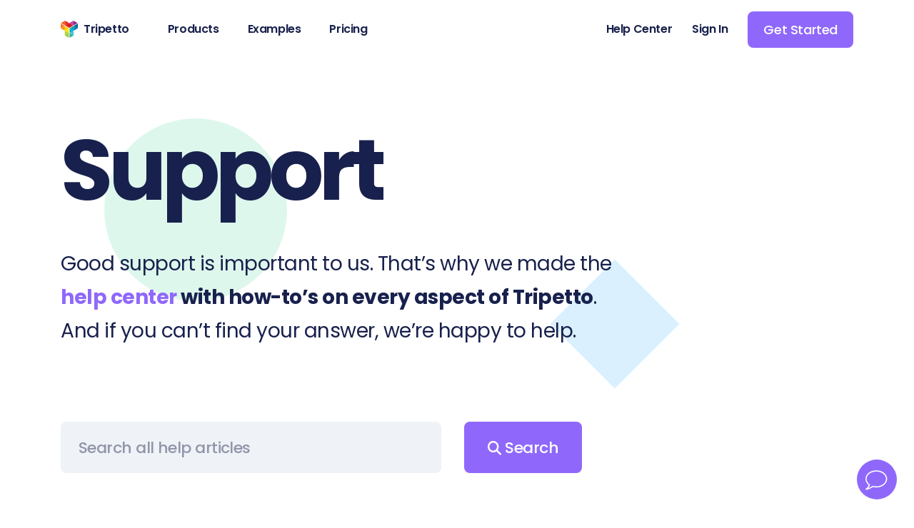

--- FILE ---
content_type: text/html
request_url: https://tripetto.com/support/?utm_source=Tripetto&utm_medium=content-marketing&utm_content=wordpress-form-with-file-upload
body_size: 4359
content:
<!DOCTYPE html> <html lang="en"> <head> <meta charset="utf-8"/> <meta name="viewport" content="width=device-width, initial-scale=1.0, maximum-scale=1.0"/> <meta name="google" content="notranslate"/> <link rel="icon" type="image/png" sizes="32x32" href="../icons/favicon-32x32.png"/> <link rel="icon" type="image/png" sizes="16x16" href="../icons/favicon-16x16.png"/> <link rel="apple-touch-icon" sizes="180x180" href="../icons/apple-touch-icon.png"/> <link rel="manifest" href="../manifest.json"/> <link rel="stylesheet" type="text/css" href="../css/fonts.css?v=9-50"/> <link rel="stylesheet" type="text/css" href="../css/core.css?v=9-50"/> <link rel="stylesheet" type="text/css" href="../css/support.css?v=9-50"/> <title>Request support for Tripetto</title> <meta name="generator" content="Jekyll v4.2.2"/> <meta property="og:title" content="Request support for Tripetto"/> <meta property="og:locale" content="en_US"/> <meta name="description" content="Use our helplines for most of your questions. Or contact us for all other questions."/> <meta property="og:description" content="Use our helplines for most of your questions. Or contact us for all other questions."/> <link rel="canonical" href="https://tripetto.com/support/"/> <meta property="og:url" content="https://tripetto.com/support/"/> <meta property="og:image" content="https://tripetto.com/images/share.png"/> <meta name="twitter:card" content="summary"/> <meta property="twitter:image" content="https://tripetto.com/images/share.png"/> <meta property="twitter:title" content="Request support for Tripetto"/> <meta name="twitter:site" content="@tripetto"/> <meta name="google-site-verification" content="gSeKu2cqghSAspVsIEdBPJGpXznDkLoFaR401Dkb14U"/> <script type="application/ld+json">
{"description":"Use our helplines for most of your questions. Or contact us for all other questions.","headline":"Request support for Tripetto","image":"https://tripetto.com/images/share.png","@type":"WebPage","url":"https://tripetto.com/support/","publisher":{"@type":"Organization","logo":{"@type":"ImageObject","url":"https://tripetto.com/images/tripetto-logo.svg"}},"@context":"https://schema.org"}</script> <script>window.dataLayer=window.dataLayer||[];</script> <script>!function(e,t,a,n,r){e[n]=e[n]||[],e[n].push({"gtm.start":(new Date).getTime(),event:"gtm.js"});var g=t.getElementsByTagName(a)[0],m=t.createElement(a),s="dataLayer"!=n?"&l="+n:"";m.async=!0,m.src="https://www.googletagmanager.com/gtm.js?id="+r+s,g.parentNode.insertBefore(m,g)}(window,document,"script","dataLayer","GTM-KPS9JZK");</script> </head> <body> <noscript> <iframe src="https://www.googletagmanager.com/ns.html?id=GTM-KPS9JZK" height="0" width="0" style="display:none;visibility:hidden"></iframe> </noscript> <header id="header"> <div class="container"> <div class="row header-horizontal"> <div> <a href="../" class="logo"><img src="../images/tripetto-logo.svg" width="24" height="24" alt="Logo Tripetto"/><span>Tripetto</span></a> <nav class="d-none d-lg-inline-block"> <ul><li> <div id="navHorizontalProducts" class="dropdown"><span role="button" aria-controls="menuHorizontalProducts" aria-haspopup="true" aria-expanded="false">Products</span> <div id="menuHorizontalProducts" role="menu" aria-labelledby="navHorizontalProducts" class="dropdown-menu"> <a href="../studio/" class="dropdown-menu-primary"> <div><div class="icon-product icon-product-studio"> <img src="../images/icons-products/studio.svg" width="46" height="39" alt="Illustration representing Tripetto studio"/> </div> </div> <div> <span><span>Studio</span></span> <span>Tripetto in the cloud</span> </div> </a> <a href="../wordpress/" class="dropdown-menu-primary"> <div><div class="icon-product icon-product-wordpress"> <img src="../images/icons-products/wordpress.svg" width="48" height="39" alt="Illustration representing Tripetto WordPress plugin"/> </div> </div> <div> <span><span>WordPress plugin</span></span> <span>Tripetto inside WordPress</span> </div> </a> <a href="../sdk/" class="dropdown-menu-primary" target="_blank"> <div><img src="../images/icons-products/sdk.svg" width="48" height="48" alt="Tripetto FormBuilder SDK"/></div> <div> <span><span>FormBuilder SDK</span></span> <span>Tripetto in your app or site</span> </div> </a> <a href="../versions/" class="dropdown-menu-secondary"><i class="fas fa-chevron-right"></i><span>Which version do I need?</span></a> </div> </div> </li> <li><a href="../examples/"><span>Examples</span></a></li> <li class="header-nav-split"> <div id="navHorizontalPricing" class="dropdown"><span role="button" aria-controls="menuHorizontalPricing" aria-haspopup="true" aria-expanded="false">Pricing</span> <div id="menuHorizontalPricing" role="menu" aria-labelledby="navHorizontalPricing" class="dropdown-menu"> <a href="../studio/pricing/" class="dropdown-menu-primary"> <div><div class="icon-product icon-product-studio"> <img src="../images/icons-products/studio.svg" width="46" height="39" alt="Illustration representing Tripetto studio"/> </div> </div> <div> <span><span>Studio</span></span> <span>Free plan, optional paid upgrades</span> </div> </a> <a href="../wordpress/pricing/" class="dropdown-menu-primary"> <div><div class="icon-product icon-product-wordpress"> <img src="../images/icons-products/wordpress.svg" width="48" height="39" alt="Illustration representing Tripetto WordPress plugin"/> </div> </div> <div> <span><span>WordPress plugin</span></span> <span>Free plugin, optional paid subscriptions</span> </div> </a> <a href="../sdk/pricing/" class="dropdown-menu-primary" target="_blank"> <div><img src="../images/icons-products/sdk.svg" width="48" height="48" alt="Tripetto FormBuilder SDK"/></div> <div> <span><span>FormBuilder SDK</span></span> <span>Free development, paid production licenses</span> </div> </a> <a href="../versions/" class="dropdown-menu-secondary"><i class="fas fa-chevron-right"></i><span>Which version do I need?</span></a> </div> </div> </li> <li class="header-nav-secondary"> <div id="navHorizontalHelp" class="dropdown"><span role="button" aria-controls="menuHorizontalHelp" aria-haspopup="true" aria-expanded="false">Help Center</span> <div id="menuHorizontalHelp" role="menu" aria-labelledby="navHorizontalHelp" class="dropdown-menu dropdown-menu-lg-right"> <a href="../studio/help/" class="dropdown-menu-primary"> <div><div class="icon-product icon-product-studio"> <img src="../images/icons-products/studio.svg" width="46" height="39" alt="Illustration representing Tripetto studio"/> </div> </div> <div> <span><span>Studio</span></span> <span>Help articles, videos etc.</span> </div> </a> <a href="../wordpress/help/" class="dropdown-menu-primary"> <div><div class="icon-product icon-product-wordpress"> <img src="../images/icons-products/wordpress.svg" width="48" height="39" alt="Illustration representing Tripetto WordPress plugin"/> </div> </div> <div> <span><span>WordPress plugin</span></span> <span>Help articles, videos etc.</span> </div> </a> <a href="../sdk/docs/" class="dropdown-menu-primary" target="_blank"> <div><img src="../images/icons-products/sdk.svg" width="48" height="48" alt="Tripetto FormBuilder SDK"/></div> <div> <span><span>FormBuilder SDK</span></span> <span>Guides, developer docs etc.</span> </div> </a> </div> </div> </li> <li class="header-nav-secondary"> <div id="navHorizontalSignIn" class="dropdown"><span role="button" aria-controls="menuHorizontalSignIn" aria-haspopup="true" aria-expanded="false">Sign In</span> <div id="menuHorizontalSignIn" role="menu" aria-labelledby="navHorizontalSignIn" class="dropdown-menu dropdown-menu-lg-right"> <a href="https://tripetto.app" target="_blank" class="dropdown-menu-primary"> <div><div class="icon-product icon-product-studio"> <img src="../images/icons-products/studio.svg" width="46" height="39" alt="Illustration representing Tripetto studio"/> </div> </div> <div> <span><span>Studio</span></span> <span>Sign in to your studio account</span> </div> </a> <a href="../help/articles/how-to-install-the-wordpress-plugin/" class="dropdown-menu-primary"> <div><div class="icon-product icon-product-wordpress"> <img src="../images/icons-products/wordpress.svg" width="48" height="39" alt="Illustration representing Tripetto WordPress plugin"/> </div> </div> <div> <span><span>WordPress plugin</span></span> <span>Sign in to your own WP Admin</span> </div> </a> </div> </div> </li> <li class="header-nav-cta"><a href="../versions/" class="button button-small"><span>Get Started</span></a></li></ul> </nav> </div> <div> <div class="d-lg-none hamburger" role="button"> <span class="hamburger-box"> <span class="hamburger-inner"></span> </span> </div> </div> </div> </div> <div class="d-block d-lg-none"> <div class="header-mobile-overlay" id="navOverlay"> <div class="container"> <div class="row header-vertical"> <div class="col"> <nav> <ul><li> <div id="navVerticalProducts" class="dropdown"><span role="button" aria-controls="menuVerticalProducts" aria-haspopup="true" aria-expanded="false">Products</span><i class="fas fa-chevron-down dropdown-mobile"></i> <div id="menuVerticalProducts" role="menu" aria-labelledby="navVerticalProducts" class="dropdown-menu"> <a href="../studio/" class="dropdown-menu-primary"> <div><div class="icon-product icon-product-studio"> <img src="../images/icons-products/studio.svg" width="46" height="39" alt="Illustration representing Tripetto studio"/> </div> </div> <div> <span><span>Studio</span></span> <span>Tripetto in the cloud</span> </div> </a> <a href="../wordpress/" class="dropdown-menu-primary"> <div><div class="icon-product icon-product-wordpress"> <img src="../images/icons-products/wordpress.svg" width="48" height="39" alt="Illustration representing Tripetto WordPress plugin"/> </div> </div> <div> <span><span>WordPress plugin</span></span> <span>Tripetto inside WordPress</span> </div> </a> <a href="../sdk/" class="dropdown-menu-primary" target="_blank"> <div><img src="../images/icons-products/sdk.svg" width="48" height="48" alt="Tripetto FormBuilder SDK"/></div> <div> <span><span>FormBuilder SDK</span></span> <span>Tripetto in your app or site</span> </div> </a> <a href="../versions/" class="dropdown-menu-secondary"><i class="fas fa-chevron-right"></i><span>Which version do I need?</span></a> </div> </div> </li> <li><a href="../examples/"><span>Examples</span></a></li> <li class="header-nav-split"> <div id="navVerticalPricing" class="dropdown"><span role="button" aria-controls="menuVerticalPricing" aria-haspopup="true" aria-expanded="false">Pricing</span><i class="fas fa-chevron-down dropdown-mobile"></i> <div id="menuVerticalPricing" role="menu" aria-labelledby="navVerticalPricing" class="dropdown-menu"> <a href="../studio/pricing/" class="dropdown-menu-primary"> <div><div class="icon-product icon-product-studio"> <img src="../images/icons-products/studio.svg" width="46" height="39" alt="Illustration representing Tripetto studio"/> </div> </div> <div> <span><span>Studio</span></span> <span>Free plan, optional paid upgrades</span> </div> </a> <a href="../wordpress/pricing/" class="dropdown-menu-primary"> <div><div class="icon-product icon-product-wordpress"> <img src="../images/icons-products/wordpress.svg" width="48" height="39" alt="Illustration representing Tripetto WordPress plugin"/> </div> </div> <div> <span><span>WordPress plugin</span></span> <span>Free plugin, optional paid subscriptions</span> </div> </a> <a href="../sdk/pricing/" class="dropdown-menu-primary" target="_blank"> <div><img src="../images/icons-products/sdk.svg" width="48" height="48" alt="Tripetto FormBuilder SDK"/></div> <div> <span><span>FormBuilder SDK</span></span> <span>Free development, paid production licenses</span> </div> </a> <a href="../versions/" class="dropdown-menu-secondary"><i class="fas fa-chevron-right"></i><span>Which version do I need?</span></a> </div> </div> </li> <li class="header-nav-secondary"> <div id="navVerticalHelp" class="dropdown"><span role="button" aria-controls="menuVerticalHelp" aria-haspopup="true" aria-expanded="false">Help Center</span><i class="fas fa-chevron-down dropdown-mobile"></i> <div id="menuVerticalHelp" role="menu" aria-labelledby="navVerticalHelp" class="dropdown-menu dropdown-menu-lg-right"> <a href="../studio/help/" class="dropdown-menu-primary"> <div><div class="icon-product icon-product-studio"> <img src="../images/icons-products/studio.svg" width="46" height="39" alt="Illustration representing Tripetto studio"/> </div> </div> <div> <span><span>Studio</span></span> <span>Help articles, videos etc.</span> </div> </a> <a href="../wordpress/help/" class="dropdown-menu-primary"> <div><div class="icon-product icon-product-wordpress"> <img src="../images/icons-products/wordpress.svg" width="48" height="39" alt="Illustration representing Tripetto WordPress plugin"/> </div> </div> <div> <span><span>WordPress plugin</span></span> <span>Help articles, videos etc.</span> </div> </a> <a href="../sdk/docs/" class="dropdown-menu-primary" target="_blank"> <div><img src="../images/icons-products/sdk.svg" width="48" height="48" alt="Tripetto FormBuilder SDK"/></div> <div> <span><span>FormBuilder SDK</span></span> <span>Guides, developer docs etc.</span> </div> </a> </div> </div> </li> <li class="header-nav-secondary"> <div id="navVerticalSignIn" class="dropdown"><span role="button" aria-controls="menuVerticalSignIn" aria-haspopup="true" aria-expanded="false">Sign In</span><i class="fas fa-chevron-down dropdown-mobile"></i> <div id="menuVerticalSignIn" role="menu" aria-labelledby="navVerticalSignIn" class="dropdown-menu dropdown-menu-lg-right"> <a href="https://tripetto.app" target="_blank" class="dropdown-menu-primary"> <div><div class="icon-product icon-product-studio"> <img src="../images/icons-products/studio.svg" width="46" height="39" alt="Illustration representing Tripetto studio"/> </div> </div> <div> <span><span>Studio</span></span> <span>Sign in to your studio account</span> </div> </a> <a href="../help/articles/how-to-install-the-wordpress-plugin/" class="dropdown-menu-primary"> <div><div class="icon-product icon-product-wordpress"> <img src="../images/icons-products/wordpress.svg" width="48" height="39" alt="Illustration representing Tripetto WordPress plugin"/> </div> </div> <div> <span><span>WordPress plugin</span></span> <span>Sign in to your own WP Admin</span> </div> </a> </div> </div> </li> <li class="header-nav-cta"><a href="../versions/" class="button button-small"><span>Get Started</span></a></li></ul> </nav> </div> </div> </div> </div> </div> </header> <section class="support-hero block-first intro"> <div class="container"> <div class="row"> <div class="col-md-8 shape-before"> <h1>Support</h1> </div> </div> <div class="row"> <div class="col-md-10 col-lg-9 shape-after"> <p>Good support is important to us. That’s why we made the <strong><a href="../help/">help center</a> with how-to’s on every aspect of Tripetto</strong>. And if you can’t find your answer, we’re happy to help.</p> </div> </div> <div class="row"> <div class="col-lg-9 col-xl-8"> <form action="../help/search/" method="get" class="help-search form-inline"> <label class="sr-only" for="search-input">Search all help articles</label> <input type="text" name="q" class="form-input form-input-big" id="search-input" placeholder="Search all help articles"/> <button class="button button-big"><i class="fas fa-search"></i><span>Search</span></button> </form> </div> </div> <div class="row"> <div class="col"> <hr/> </div> </div> </div> </section> <section class="support-form"> <div class="container"> <div class="row"> <div class="col-12 col-md-11 col-lg-8 col-xl-7"> <h2>Request Support</h2> <p>If you can’t find the answer in the <a href="../help/">help center</a>, please fill out the support request below and we’ll get back to you as soon as possible. <strong>Our office hours are Monday-Friday, 9-17 CET (Amsterdam).</strong></p> </div> </div> <div class="row"> <div class="col-md-10"> <div id="TripettoRunner" class="runner-autoscroll-horizontal"></div> </div> </div> </div> </section> <script src="../vendors/tripetto-runner.js?v=9-50"></script> <script src="../vendors/tripetto-runner-autoscroll.js?v=9-50"></script> <script src="../vendors/tripetto-studio.js?v=9-50"></script> <script>TripettoStudio.form({runner:TripettoAutoscroll,token:"eyJhbGciOiJIUzI1NiIsInR5cCI6IkpXVCJ9.eyJ1c2VyIjoibFV6Q2ROWXVWYnEvcmZSRkxObERPQ25JcGtEV0VLbkRLUWlRUVNZSzRSMD0iLCJkZWZpbml0aW9uIjoibmdLbEZPQ0Vhd0J6dUQ2R3BHTXY0RzdZRHNsRWdjYmFhQksvcDd1Q3MxVT0iLCJ0eXBlIjoiY29sbGVjdCJ9.ylM_VGh1O1ZsDXWiTtjEeFpDZh2uYYWinUY4pzB6BFg",element:"TripettoRunner",customCSS:"[data-block='@tripetto/block-multiple-choice'] { h2 { letter-spacing: -1px; } } [data-block='@tripetto/block-yes-no'] { h2 { letter-spacing: -1px; } } [data-block='@tripetto/block-text'] { h2 { letter-spacing: -1px; } input { min-height: 56px; } } [data-block='@tripetto/block-email'] { h2 { letter-spacing: -1px; } input { min-height: 56px; } } [data-block='@tripetto/block-url'] { h2 { letter-spacing: -1px; } input { min-height: 56px; } } [data-block='@tripetto/block-textarea'] { h2 { letter-spacing: -1px; } } [data-block='@tripetto/block-stop'] { h2 { letter-spacing: -1px; } } [data-block='@tripetto/block-paragraph'] { h2 { letter-spacing: -1px; } } [data-block='@tripetto/block-number'] { h2 { letter-spacing: -1px; } input { min-height: 56px; } }"});</script> <footer> <div class="container"> <div class="row footer-navigation footer-navigation-versions"> <div class="col-lg-11"> <div class="row"> <div class="col-6 col-md-3 footer-branding"> <div> <img src="../images/tripetto-logo.svg" width="32" height="32" alt="Logo Tripetto" class="logo"/> <h6>Tripetto</h6> </div> <small>The plug-and-play form solution for your site or app.</small> <a href="../subscribe/">Receive product news</a> </div> <div class="col-6 col-md-3 footer-menu"> <small>In the cloud</small> <h6>Studio</h6> <ul> <li><a href="../studio/">Product</a></li> <li><a href="../studio/features/">Features</a></li> <li><a href="../studio/pricing/">Studio Pricing</a></li> <li><a href="../studio/help/">Help Center</a></li> <li><a href="../studio/help/video-tutorials/">Video Tutorials</a></li> <li><a href="https://tripetto.app" target="_blank">Start For Free</a></li> <li><a href="https://tripetto.app" target="_blank">Sign In</a></li> </ul> </div> <div class="col-6 col-md-3 footer-menu"> <small>Inside WordPress</small> <h6>WordPress Plugin</h6> <ul> <li><a href="../wordpress/">Plugin</a></li> <li><a href="../wordpress/features/">Features</a></li> <li><a href="../wordpress/pricing/">Plugin Pricing</a></li> <li><a href="../wordpress/help/">Help Center</a></li> <li><a href="../wordpress/help/video-tutorials/">Video Tutorials</a></li> <li><a href="https://wordpress.org/plugins/tripetto/" target="_blank">Download Free Plugin</a></li> <li><a href="../wordpress/pricing/">Upgrade To Pro</a></li> </ul> </div> <div class="col-6 col-md-3 footer-menu"> <small>In your app</small> <h6>FormBuilder SDK</h6> <ul> <li><a href="../sdk/">Development Kit</a></li> <li><a href="../sdk/how-it-works/">How It Works</a></li> <li><a href="../sdk/components/">Components</a></li> <li><a href="../sdk/solutions/">Setup Solutions</a></li> <li><a href="../sdk/self-hosting/">Self-Hosting</a></li> <li><a href="../sdk/docs/">Documentation</a></li> <li><a href="../sdk/pricing/">SDK Pricing</a></li> </ul> </div> </div> </div> <div class="col-12"><hr/></div> </div> <div class="row footer-navigation footer-navigation-global"> <div class="col-6 col-sm-4 col-lg-2 footer-menu"> <h6>Versions</h6> <ul> <li><a href="../studio/">Studio</a></li> <li><a href="../wordpress/">WordPress Plugin</a></li> <li><a href="../sdk/">FormBuilder SDK</a></li> <li><a href="../versions/">Version Picker</a></li> </ul> </div> <div class="col-6 col-sm-4 col-lg-2 footer-menu"> <h6>Resources</h6> <ul> <li><a href="../examples/">Examples</a></li> <li><a href="../help/">Help Center</a></li> <li><a href="../support/">Support</a></li> <li><a href="../reviews/">User Reviews</a></li> <li><a href="../changelog/">Changelog</a></li> <li><a href="../roadmap/">Roadmap</a></li> </ul> </div> <div class="col-6 col-sm-4 col-lg-2 footer-menu"> <h6>Spotlight</h6> <ul> <li><a href="../form-layouts/">Form Layouts</a></li> <li><a href="../magnetic-form-builder/">Magnetic Builder</a></li> <li><a href="../hosting-freedom/">Hosting Freedom</a></li> <li><a href="../data-automations/">Data Automations</a></li> <li><a href="../question-types/">Question Types</a></li> <li><a href="../logic-types/">Logic Types</a></li> <li><a href="../calculator/">Calculator</a></li> <li><a href="../no-code-vs-code/">No-code vs. code</a></li> </ul> </div> <div class="col-6 col-sm-4 col-lg-2 footer-menu"> <h6>Company</h6> <ul> <li><a href="../blog/">Blog</a></li> <li><a href="../support/">Contact</a></li> <li><a href="../others-about-us/">Others About Us</a></li> <li><a href="../partner-with-us/">Partner With Us</a></li> </ul> </div> <div class="col-6 col-sm-4 col-lg-2 footer-menu"> <h6>Compare</h6> <ul> <li><a href="../typeform-alternative/">Typeform</a></li> <li><a href="../surveymonkey-alternative/">SurveyMonkey</a></li> <li><a href="../googleforms-alternative/">Google Forms</a></li> <li><a href="../wpforms-alternative/">WPForms</a></li> <li><a href="../gravityforms-alternative/">Gravity Forms</a></li> <li><a href="../contactform7-alternative/">Contact Form 7</a></li> <li><a href="../compare/">All Comparisons</a></li> </ul> </div> </div> <div class="row footer-notes"> <div class="col-12 order-sm-1"><hr/></div> <div class="col-sm-6 order-sm-3 footer-socials"> <a href="https://x.com/tripetto" target="_blank" rel="noopener noreferrer" class="social x-twitter"><i class="fab fa-x-twitter fa-fw" title="Tripetto on X"></i></a> <a href="https://www.facebook.com/tripetto" target="_blank" rel="noopener noreferrer" class="social facebook"><i class="fab fa-facebook-f fa-fw" title="Tripetto on Facebook"></i></a> <a href="https://www.linkedin.com/company/tripetto" target="_blank" rel="noopener noreferrer" class="social linkedin"><i class="fab fa-linkedin-in fa-fw" title="Tripetto on LinkedIn"></i></a> <a href="https://www.youtube.com/channel/UC_OBWRmc5A-R0QkIglEqAyg" target="_blank" rel="noopener noreferrer" class="social youtube"><i class="fab fa-youtube fa-fw" title="Tripetto on YouTube"></i></a> <a href="https://medium.com/tripetto" target="_blank" rel="noopener noreferrer" class="social medium"><i class="fab fa-medium-m fa-fw" title="Tripetto on Medium"></i></a> </div> <div class="col-sm-6 order-sm-2 footer-copyright">Copyright © 2014-2025 Tripetto</div> </div> </div> </footer> <button id="support-bubble" aria-label="Need help?"></button> <div id="support-popup" class="toast hide" role="alert" aria-live="assertive" aria-atomic="true"> <div class="support-popup-help"> <div class="support-popup-title">Need help?</div> <p>Our <a href="../help/">help center</a> is packed with how-to’s on every aspect of Tripetto. Most articles come with <strong>step-by-step guides and short videos</strong>.</p> <form action="../help/search/" method="get" class=""> <label class="sr-only" for="support-popup-search-input">Type what you need help with...</label> <input type="text" name="q" class="form-input form-input-small" id="support-popup-search-input" placeholder="Type what you need help with..."/> <button class="button button-tiny"><i class="fas fa-search"></i><span>Search</span></button> </form> </div> <div class="support-popup-request"> <a href="../support/" class="hyperlink hyperlink-tiny"><span>Request support</span><i class="fas fa-arrow-right"></i></a> </div> </div> <script src="../vendors/jquery.js?v=9-50"></script> <script src="../vendors/popper.js?v=9-50"></script> <script src="../vendors/bootstrap.js?v=9-50"></script> <script src="../js/redirect.js?v=9-50"></script> <script src="../js/header.js?v=9-50"></script> <script src="../js/support.js?v=9-50"></script> </body> </html>

--- FILE ---
content_type: text/css
request_url: https://tripetto.com/css/fonts.css?v=9-50
body_size: -174
content:
@font-face{font-family:"Nanum Pen Script";font-style:normal;font-weight:400;font-display:swap;src:local(""),url("../fonts/nanum-pen-script-v19-latin-regular.woff2") format("woff2"),url("../fonts/nanum-pen-script-v19-latin-regular.woff") format("woff")}@font-face{font-family:"Poppins";font-style:normal;font-weight:300;font-display:swap;src:local(""),url("../fonts/poppins-v20-latin-300.woff2") format("woff2"),url("../fonts/poppins-v20-latin-300.woff") format("woff")}@font-face{font-family:"Poppins";font-style:normal;font-weight:400;font-display:swap;src:local(""),url("../fonts/poppins-v20-latin-regular.woff2") format("woff2"),url("../fonts/poppins-v20-latin-regular.woff") format("woff")}@font-face{font-family:"Poppins";font-style:normal;font-weight:500;font-display:swap;src:local(""),url("../fonts/poppins-v20-latin-500.woff2") format("woff2"),url("../fonts/poppins-v20-latin-500.woff") format("woff")}@font-face{font-family:"Poppins";font-style:normal;font-weight:600;font-display:swap;src:local(""),url("../fonts/poppins-v20-latin-600.woff2") format("woff2"),url("../fonts/poppins-v20-latin-600.woff") format("woff")}@font-face{font-family:"Poppins";font-style:normal;font-weight:700;font-display:swap;src:local(""),url("../fonts/poppins-v20-latin-700.woff2") format("woff2"),url("../fonts/poppins-v20-latin-700.woff") format("woff")}@font-face{font-family:"Font Awesome 6 Solid";font-style:normal;font-weight:900;font-display:swap;src:local(""),url("../fonts/fa-solid-900.woff2") format("woff2")}@font-face{font-family:"Font Awesome 6 Brands";font-style:normal;font-weight:normal;font-display:swap;src:local(""),url("../fonts/fa-brands-400.woff2") format("woff2")}

--- FILE ---
content_type: text/css
request_url: https://tripetto.com/css/support.css?v=9-50
body_size: 517
content:
.intro .container{padding-top:40px}@media(min-width:992px){.intro .container{padding-top:60px}}@media(min-width:1200px){.intro .container{padding-top:96px}}.intro.intro-breadcrumb .container{padding-top:40px}@media(min-width:992px){.intro.intro-breadcrumb .container{padding-top:60px}}@media(min-width:1200px){.intro.intro-breadcrumb .container{padding-top:80px}}.intro h1{font-size:48px;line-height:1em;font-weight:800;letter-spacing:-2px}@media(min-width:768px){.intro h1{font-size:80px;letter-spacing:-3px}}@media(min-width:992px){.intro h1{font-size:100px;letter-spacing:-6px}}@media(min-width:1200px){.intro h1{font-size:120px}}.intro p{font-size:20px;line-height:1.7em;padding-top:32px;padding-bottom:60px}@media(min-width:992px){.intro p{font-size:24px;padding-top:48px;padding-bottom:100px}}@media(min-width:1200px){.intro p{font-size:28px;padding-bottom:144px}}@media(min-width:576px){form.help-search{display:flex;flex-wrap:nowrap}}form.help-search .form-input{width:100%;margin-bottom:8px}@media(min-width:576px){form.help-search .form-input{width:auto;flex-grow:1;margin-bottom:0;margin-right:16px}}@media(min-width:992px){form.help-search .form-input{margin-right:32px}}@media(max-width:575px){form.help-search button{width:100%}}.runner-autoscroll-horizontal{position:relative;left:-5px}@media(min-width:1200px){section.support-hero p{font-size:28px;padding-bottom:104px;width:96%}}section.support-hero p a{color:#8f68fb}section.support-hero form.help-search{padding-bottom:40px}@media(min-width:992px){section.support-hero form.help-search{padding-bottom:96px}}section.support-hero hr{border-color:#eff2f6;margin-top:0;margin-bottom:0}section.support-hero .shape-before:before{content:"";background-color:#30ca89;position:absolute;z-index:-1;opacity:.16;border-radius:50%;width:120px;height:120px;top:-10%;right:auto;bottom:auto;left:10%}@media(min-width:768px){section.support-hero .shape-before:before{width:180px;height:180px;top:-10%;right:auto;bottom:auto;left:10%}}@media(min-width:992px){section.support-hero .shape-before:before{width:200px;height:200px;top:-10%;right:auto;bottom:auto;left:10%}}@media(min-width:1200px){section.support-hero .shape-before:before{width:256px;height:256px;top:-10%;right:auto;bottom:auto;left:10%}}section.support-hero .shape-after:after{content:"";background-color:#189dfb;position:absolute;z-index:-1;opacity:.16;transform:rotate(45deg);width:64px;height:64px;top:auto;right:10%;bottom:15%;left:auto}@media(min-width:576px){section.support-hero .shape-after:after{width:64px;height:64px;top:auto;right:10%;bottom:15%;left:auto}}@media(min-width:768px){section.support-hero .shape-after:after{width:64px;height:64px;top:auto;right:10%;bottom:15%;left:auto}}@media(min-width:992px){section.support-hero .shape-after:after{width:128px;height:128px;top:auto;right:0;bottom:25%;left:auto}}@media(min-width:1200px){section.support-hero .shape-after:after{width:128px;height:128px;top:auto;right:0;bottom:25%;left:auto}}section.support-form .container{padding-top:40px;padding-bottom:20px;min-height:460px;background-image:url(../images/support/form.svg);background-repeat:no-repeat;background-position:right bottom;background-size:140px}@media(min-width:576px){section.support-form .container{background-size:180px}}@media(min-width:768px){section.support-form .container{background-size:260px}}@media(min-width:992px){section.support-form .container{background-size:300px;padding-top:80px;padding-bottom:60px}}@media(min-width:1200px){section.support-form .container{background-size:340px}}@media(min-width:992px){section.support-form h2{font-size:48px;letter-spacing:-2px}}section.support-form p{padding-top:16px;font-size:18px;line-height:1.9em}section.support-form p a{color:#8f68fb}@media(min-width:992px){section.support-form p{width:97%}}@media(min-width:1200px){section.support-form p{width:93%}}section.support-form #TripettoRunner{padding-top:40px}@media(min-width:992px){section.support-form #TripettoRunner{padding-top:56px}}section.support-chat .container{padding-top:80px;padding-bottom:40px}@media(min-width:992px){section.support-chat .container{padding-bottom:80px}}@media(min-width:992px){section.support-chat h2{font-size:48px;letter-spacing:-2px}}section.support-chat p{padding-top:16px;font-size:18px;line-height:1.9em}section.support-chat #SupportCrisp{margin-top:40px;border-radius:8px}@media(min-width:992px){section.support-chat #SupportCrisp{margin-top:56px}}section.support-chat #SupportCrisp>iframe{width:100%;height:70vh;border:0;border-radius:8px;box-shadow:rgba(0,0,0,0.2) 0px 0px 3px 1px}

--- FILE ---
content_type: text/javascript
request_url: https://tripetto.com/js/redirect.js?v=9-50
body_size: -359
content:
if("undefined"!=typeof window){var url=window.location.href;url.includes("index.html")&&(window.location.href=url.replace("index.html",""))}

--- FILE ---
content_type: image/svg+xml
request_url: https://tripetto.com/images/tripetto-logo.svg
body_size: 1164
content:
<svg
   xmlns:dc="http://purl.org/dc/elements/1.1/"
   xmlns:cc="http://creativecommons.org/ns#"
   xmlns:rdf="http://www.w3.org/1999/02/22-rdf-syntax-ns#"
   xmlns:svg="http://www.w3.org/2000/svg"
   xmlns="http://www.w3.org/2000/svg"
   xmlns:sodipodi="http://sodipodi.sourceforge.net/DTD/sodipodi-0.dtd"
   xmlns:inkscape="http://www.inkscape.org/namespaces/inkscape"
   version="1.1"
   id="svg10"
   xml:space="preserve"
   width="500"
   height="500"
   viewBox="0 0 500 500"
   sodipodi:docname="Tripetto Logo (Square).svg"
   inkscape:version="0.92.2 (5c3e80d, 2017-08-06)"><metadata
     id="metadata16"><rdf:RDF><cc:Work
         rdf:about=""><dc:format>image/svg+xml</dc:format><dc:type
           rdf:resource="http://purl.org/dc/dcmitype/StillImage" /><dc:title></dc:title></cc:Work></rdf:RDF></metadata><defs
     id="defs14"><clipPath
       clipPathUnits="userSpaceOnUse"
       id="clipPath28"><path
         d="M 0,612 H 792 V 0 H 0 Z"
         id="path26"
         inkscape:connector-curvature="0" /></clipPath></defs><sodipodi:namedview
     pagecolor="#ffffff"
     bordercolor="#666666"
     borderopacity="1"
     objecttolerance="10"
     gridtolerance="10"
     guidetolerance="10"
     inkscape:pageopacity="0"
     inkscape:pageshadow="2"
     inkscape:window-width="1777"
     inkscape:window-height="1025"
     id="namedview12"
     showgrid="false"
     inkscape:zoom="1.4436275"
     inkscape:cx="374.20709"
     inkscape:cy="228.23188"
     inkscape:window-x="337"
     inkscape:window-y="97"
     inkscape:window-maximized="0"
     inkscape:current-layer="g18" /><g
     id="g18"
     inkscape:groupmode="layer"
     inkscape:label="Tripetto Logo (Square)"
     transform="matrix(1.3333333,0,0,-1.3333333,-292.33184,971.81814)"><g
       id="g22"
       transform="matrix(2.1748234,0,0,2.1627957,-4.4869388,-120.45176)"><g
         id="g24"
         clip-path="url(#clipPath28)"><g
           id="g34"
           transform="translate(230.7983,344.5283)"><path
             d="M 0,0 41.712,24.083 20.856,36.124 -0.001,48.165 Z"
             style="fill:#88288f;fill-opacity:1;fill-rule:evenodd;stroke:none"
             id="path36"
             inkscape:connector-curvature="0" /></g><g
           id="g38"
           transform="translate(189.0854,320.4453)"><path
             d="M 0,0 41.713,24.083 0,48.166 Z"
             style="fill:#ca1f25;fill-opacity:1;fill-rule:evenodd;stroke:none"
             id="path40"
             inkscape:connector-curvature="0" /></g><g
           id="g42"
           transform="translate(209.9419,356.5698)"><path
             d="M 0,0 20.856,-12.042 20.855,36.123 0,24.082 -20.856,12.042 Z"
             style="fill:#ce3d95;fill-opacity:1;fill-rule:evenodd;stroke:none"
             id="path44"
             inkscape:connector-curvature="0" /></g><g
           id="g46"
           transform="translate(189.0854,320.4453)"><path
             d="M 0,0 V 24.083 48.165 L -41.711,24.083 Z"
             style="fill:#da1e25;fill-opacity:1;fill-rule:evenodd;stroke:none"
             id="path48"
             inkscape:connector-curvature="0" /></g><g
           id="g50"
           transform="translate(147.374,344.5283)"><path
             d="M 0,0 20.855,12.041 41.712,24.083 20.855,36.124 -0.001,48.165 Z"
             style="fill:#ed2524;fill-opacity:1;fill-rule:evenodd;stroke:none"
             id="path52"
             inkscape:connector-curvature="0" /></g><g
           id="g54"
           transform="translate(147.374,344.5283)"><path
             d="M 0,0 -0.001,25.777 V 48.165 L -20.857,36.124 -41.713,24.083 Z"
             style="fill:#f06022;fill-opacity:1;fill-rule:evenodd;stroke:none"
             id="path56"
             inkscape:connector-curvature="0" /></g><g
           id="g58"
           transform="translate(275.3032,363.8032)"><path
             d="M 0,0 -41.712,-24.083 0,-48.166 v 24.083 z"
             style="fill:#006493;fill-opacity:1;fill-rule:evenodd;stroke:none"
             id="path60"
             inkscape:connector-curvature="0" /></g><g
           id="g62"
           transform="translate(275.3027,315.6372)"><path
             d="m 0,0 -41.711,24.083 v -48.165 l 20.855,12.04 z"
             style="fill:#007fb4;fill-opacity:1;fill-rule:evenodd;stroke:none"
             id="path64"
             inkscape:connector-curvature="0" /></g><g
           id="g66"
           transform="translate(233.5913,315.6382)"><path
             d="M 0,0 V 24.082 L -41.713,0 0,-24.083 Z"
             style="fill:#00a1b6;fill-opacity:1;fill-rule:evenodd;stroke:none"
             id="path68"
             inkscape:connector-curvature="0" /></g><g
           id="g70"
           transform="translate(191.8784,315.6377)"><path
             d="m 0,0 0.001,-48.165 41.712,24.083 -20.857,12.041 z"
             style="fill:#00b0d4;fill-opacity:1;fill-rule:evenodd;stroke:none"
             id="path72"
             inkscape:connector-curvature="0" /></g><g
           id="g74"
           transform="translate(212.7349,279.5137)"><path
             d="m 0,0 -20.855,-12.041 41.711,-24.083 v 24.082 24.084 z"
             style="fill:#4ac4dc;fill-opacity:1;fill-rule:evenodd;stroke:none"
             id="path76"
             inkscape:connector-curvature="0" /></g><g
           id="g78"
           transform="translate(233.5908,243.3896)"><path
             d="m 0,0 -22.581,13.037 -19.13,11.046 -0.001,-48.166 20.856,12.042 z"
             style="fill:#2cb89a;fill-opacity:1;fill-rule:evenodd;stroke:none"
             id="path80"
             inkscape:connector-curvature="0" /></g><g
           id="g82"
           transform="translate(144.5884,339.728)"><path
             d="M 0,0 -41.713,24.083 V 0 -24.083 Z"
             style="fill:#f37b20;fill-opacity:1;fill-rule:evenodd;stroke:none"
             id="path84"
             inkscape:connector-curvature="0" /></g><g
           id="g86"
           transform="translate(144.5884,339.728)"><path
             d="M 0,0 -41.713,-24.083 -20.857,-36.125 0,-48.166 Z"
             style="fill:#f6921e;fill-opacity:1;fill-rule:evenodd;stroke:none"
             id="path88"
             inkscape:connector-curvature="0" /></g><g
           id="g90"
           transform="translate(144.5884,339.728)"><path
             d="M 0,0 -0.001,-24.083 0,-48.166 41.711,-24.083 Z"
             style="fill:#ffcc07;fill-opacity:1;fill-rule:evenodd;stroke:none"
             id="path92"
             inkscape:connector-curvature="0" /></g><g
           id="g94"
           transform="translate(165.4438,303.6035)"><path
             d="M 0,0 -20.856,-12.041 20.857,-36.123 20.856,12.041 Z"
             style="fill:#ffe700;fill-opacity:1;fill-rule:evenodd;stroke:none"
             id="path96"
             inkscape:connector-curvature="0" /></g><g
           id="g98"
           transform="translate(186.2998,219.3145)"><path
             d="M 0,0 0.001,48.166 -41.712,24.082 -20.856,12.041 Z"
             style="fill:#a0cc3a;fill-opacity:1;fill-rule:evenodd;stroke:none"
             id="path100"
             inkscape:connector-curvature="0" /></g><g
           id="g102"
           transform="translate(144.5874,243.3965)"><path
             d="M 0,0 19.506,11.263 41.713,24.084 20.856,36.124 0,48.166 V 24.083 Z"
             style="fill:#b7d334;fill-opacity:1;fill-rule:evenodd;stroke:none"
             id="path104"
             inkscape:connector-curvature="0" /></g></g></g></g></svg>


--- FILE ---
content_type: image/svg+xml
request_url: https://tripetto.com/images/icons-products/sdk.svg
body_size: 23
content:
<svg width="48" height="48" viewBox="0 0 48 48" fill="none" xmlns="http://www.w3.org/2000/svg">
<path opacity="0.96" fill-rule="evenodd" clip-rule="evenodd" d="M41.3444 8.57681C49.9896 12.2863 48.4073 35.8709 37.1845 43.1277C25.9616 50.3845 1.02858 42.091 1.02858 34.6567C1.02858 27.2225 17.8625 27.2225 22.8063 24.1571C27.7501 21.0917 32.6992 4.86734 41.3444 8.57681Z" fill="#FECA2F"/>
<path opacity="0.72" fill-rule="evenodd" clip-rule="evenodd" d="M16.8339 0.866906C12.7716 2.96833 15.8332 6.65028 20.0828 11.3841C24.3324 16.1179 28.5279 22.1197 32.5901 20.0183C36.6524 17.9169 36.1335 10.367 31.8839 5.63325C27.6343 0.899444 20.8962 -1.23452 16.8339 0.866906Z" fill="#855FFB"/>
<path opacity="0.64" fill-rule="evenodd" clip-rule="evenodd" d="M4.3955 41.6778C4.3955 44.6838 7.35638 48 11.1293 48C14.9023 48 17.8631 44.6838 17.8631 41.6778C17.8631 38.6718 13.5453 37.554 10.4509 37.554C7.35638 37.554 4.3955 38.6718 4.3955 41.6778Z" fill="#FFA336"/>
</svg>


--- FILE ---
content_type: text/javascript
request_url: https://tripetto.com/vendors/tripetto-runner.js?v=9-50
body_size: 86062
content:
/*! Tripetto Form Runner 8.0.1 - Copyright (C) 2023 Tripetto B.V. - All Rights Reserved */
!function(e,t){"object"==typeof exports&&"object"==typeof module?module.exports=t():"function"==typeof define&&define.amd?define("TripettoRunner",[],t):"object"==typeof exports?exports.TripettoRunner=t():e.TripettoRunner=t()}(self,(function(){return function(){"use strict";var e={3e3:function(e,t,n){Object.defineProperty(t,"__esModule",{value:!0}),t.decrypt=t.encrypt=void 0;var r=n(937);Object.defineProperty(t,"encrypt",{enumerable:!0,get:function(){return r.encrypt}}),Object.defineProperty(t,"decrypt",{enumerable:!0,get:function(){return r.decrypt}})},937:function(e,t){Object.defineProperty(t,"__esModule",{value:!0}),t.decrypt=t.encrypt=void 0;var n=[99,124,119,123,242,107,111,197,48,1,103,43,254,215,171,118,202,130,201,125,250,89,71,240,173,212,162,175,156,164,114,192,183,253,147,38,54,63,247,204,52,165,229,241,113,216,49,21,4,199,35,195,24,150,5,154,7,18,128,226,235,39,178,117,9,131,44,26,27,110,90,160,82,59,214,179,41,227,47,132,83,209,0,237,32,252,177,91,106,203,190,57,74,76,88,207,208,239,170,251,67,77,51,133,69,249,2,127,80,60,159,168,81,163,64,143,146,157,56,245,188,182,218,33,16,255,243,210,205,12,19,236,95,151,68,23,196,167,126,61,100,93,25,115,96,129,79,220,34,42,144,136,70,238,184,20,222,94,11,219,224,50,58,10,73,6,36,92,194,211,172,98,145,149,228,121,231,200,55,109,141,213,78,169,108,86,244,234,101,122,174,8,186,120,37,46,28,166,180,198,232,221,116,31,75,189,139,138,112,62,181,102,72,3,246,14,97,53,87,185,134,193,29,158,225,248,152,17,105,217,142,148,155,30,135,233,206,85,40,223,140,161,137,13,191,230,66,104,65,153,45,15,176,84,187,22],r=[[0,0,0,0],[1,0,0,0],[2,0,0,0],[4,0,0,0],[8,0,0,0],[16,0,0,0],[32,0,0,0],[64,0,0,0],[128,0,0,0],[27,0,0,0],[54,0,0,0]];function i(e,t,n,r){for(var i=0;i<4;i++)for(var o=0;o<r;o++)e[i][o]^=t[4*n+o][i]}function o(e,t){for(var r=0;r<4;r++)for(var i=0;i<t;i++)e[r][i]=n[e[r][i]]}function a(e){for(var t=0;t<4;t++)e[t]=n[e[t]]}function s(e){for(var t=e[0],n=0;n<3;n++)e[n]=e[n+1];return e[3]=t,e}function u(e,t){for(var n=new Array(4),r=1;r<4;r++){for(var i=0;i<4;i++)n[i]=e[r][(i+r)%t];for(i=0;i<4;i++)e[r][i]=n[i]}}function c(e){for(var t=0;t<4;t++){for(var n=new Array(4),r=new Array(4),i=0;i<4;i++)n[i]=e[i][t],r[i]=128&e[i][t]?e[i][t]<<1^283:e[i][t]<<1;e[0][t]=r[0]^n[1]^r[1]^n[2]^n[3],e[1][t]=n[0]^r[1]^n[2]^r[2]^n[3],e[2][t]=n[0]^n[1]^r[2]^n[3]^r[3],e[3][t]=n[0]^r[0]^n[1]^n[2]^r[3]}}function l(e,t){for(var n=t.length/4-1,r=[[],[],[],[]],a=0;a<16;a++)r[a%4][Math.floor(a/4)]=e[a];i(r,t,0,4);for(var s=1;s<n;s++)o(r,4),u(r,4),c(r),i(r,t,s,4);o(r,4),u(r,4),i(r,t,n,4);for(var l=new Array(16),p=0;p<16;p++)l[p]=r[p%4][Math.floor(p/4)];return l}function p(e){for(var t=e.length/4,n=t+6,i=new Array(4*(n+1)),o=[0,0,0,0],u=0;u<t;u++)i[u]=[e[4*u],e[4*u+1],e[4*u+2],e[4*u+3]];for(var c=t;c<4*(n+1);c++){i[c]=[0,0,0,0];for(var l=0;l<4;l++)o[l]=i[c-1][l];if(c%t==0){a(s(o));for(l=0;l<4;l++)o[l]^=r[c/t][l]}else t>6&&c%t==4&&a(o);for(l=0;l<4;l++)i[c][l]=i[c-t][l]^o[l]}return i}function h(e){return e.replace(/[\u0080-\u07ff]/g,(function(e){var t=e.charCodeAt(0);return String.fromCharCode(192|t>>6,128|63&t)})).replace(/[\u0800-\uffff]/g,(function(e){var t=e.charCodeAt(0);return String.fromCharCode(224|t>>12,128|t>>6&63,128|63&t)}))}t.encrypt=function(e,t,n,r){var i=n/8,o=new Array(i);e=h(e),t=h(t);for(var a=0;a<i;a++)o[a]=isNaN(t.charCodeAt(a))?0:t.charCodeAt(a);var s=l(o,p(o)),u=p(s.concat(s.slice(0,i-16))),c=Math.ceil(e.length/16),f=new Array(16),d=new Array(c),m=(new Date).getTime(),g=m%1e3,b=Math.floor(m/1e3),y=Math.floor(65535*Math.random());for(a=0;a<2;a++)f[a]=g>>>8*a&255;for(a=0;a<2;a++)f[a+2]=y>>>8*a&255;for(a=0;a<4;a++)f[a+4]=b>>>8*a&255;var _="";for(a=0;a<8;a++)_+=String.fromCharCode(f[a]);for(var v=0;v<c;v++){for(var S=0;S<4;S++)f[15-S]=v>>>8*S&255;for(S=0;S<4;S++)f[15-S-4]=v/4294967296>>>8*S;var P=v<c-1?16:(e.length-1)%16+1,O=l(f,u),k=new Array(P);for(a=0;a<P;a++)k[a]=String.fromCharCode(O[a]^e.charCodeAt(16*v+a));d[v]=k.join("")}return r(_+d.join(""))},t.decrypt=function(e,t,n,r){var i=n/8,o=new Array(i);e=r(e),t=h(t);for(var a=0;a<i;a++)o[a]=isNaN(t.charCodeAt(a))?0:t.charCodeAt(a);var s=l(o,p(o)),u=p(s.concat(s.slice(0,i-16))),c=new Array(8),f=e.slice(0,8),d=Math.ceil((e.length-8)/16),m=new Array(d);for(a=0;a<8;a++)c[a]=f.charCodeAt(a);for(var g=0;g<d;g++)m[g]=e.slice(8+16*g,8+16*g+16);var b=new Array(m.length);for(g=0;g<d;g++){for(var y=0;y<4;y++)c[15-y]=g>>>8*y&255;for(y=0;y<4;y++)c[15-y-4]=(g+1)/4294967296-1>>>8*y&255;var _=l(c,u),v=new Array(m[g].length);for(a=0;a<m[g].length;a++)v[a]=String.fromCharCode(_[a]^m[g].charCodeAt(a));b[g]=v.join("")}return b.join("").replace(/[\u00e0-\u00ef][\u0080-\u00bf][\u0080-\u00bf]/g,(function(e){return String.fromCharCode((15&e.charCodeAt(0))<<12|(63&e.charCodeAt(1))<<6|63&e.charCodeAt(2))})).replace(/[\u00c0-\u00df][\u0080-\u00bf]/g,(function(e){return String.fromCharCode((31&e.charCodeAt(0))<<6|63&e.charCodeAt(1))}))}},6148:function(e,t,n){Object.defineProperty(t,"__esModule",{value:!0}),t.Callback=t.Await=void 0;var r=n(5053);Object.defineProperty(t,"Await",{enumerable:!0,get:function(){return r.Await}});var i=n(6439);Object.defineProperty(t,"Callback",{enumerable:!0,get:function(){return i.Callback}})},5053:function(e,t,n){Object.defineProperty(t,"__esModule",{value:!0}),t.Await=void 0;var r=n(7582),i=function(e){function t(t){return e.call(this,{await:t.await,promise:t.promise,conditional:t.conditional,continuous:t.continuous})||this}return r.__extends(t,e),t.for=function(e){return new t(e)},t.prototype.done=function(){return this.terminate()},t}(n(6439).Callback);t.Await=i},6439:function(e,t,n){Object.defineProperty(t,"__esModule",{value:!0}),t.Callback=void 0;var r=n(4389),i=function(){function e(e){var t;this.m_nPromises=0,this.m_bAsynchronous=!1,this.m_bCanceled=!1,this.m_fnPromise=e.promise,this.m_bContinuous=(0,r.castToBoolean)(e.continuous),(t=e.await(this))!==this&&0===this.m_nPromises&&this.return(t),this.m_bAsynchronous=!0,this.m_bCondition=(0,r.castToBoolean)(this.m_bCondition,!(0,r.castToBoolean)(e.conditional))}return e.of=function(t){return new e(t)},Object.defineProperty(e.prototype,"condition",{get:function(){return(0,r.castToBoolean)(this.m_bCondition,!0)},set:function(e){this.m_bCondition=e},enumerable:!1,configurable:!0}),Object.defineProperty(e.prototype,"isAlive",{get:function(){return(0,r.isFunction)(this.m_fnPromise)},enumerable:!1,configurable:!0}),Object.defineProperty(e.prototype,"promiseCount",{get:function(){return this.m_nPromises},enumerable:!1,configurable:!0}),e.prototype.terminate=function(){return this.return(void 0),this.condition},e.prototype.cancel=function(){return this.m_bCanceled=!0,this.m_bCondition=!0,this.terminate()},e.prototype.return=function(e){return this.m_fnPromise&&this.condition&&(this.m_nPromises++,this.m_fnPromise({isAsynchronous:this.m_bAsynchronous,isCanceled:this.m_bCanceled,payload:e}),this.m_bContinuous||(this.m_fnPromise=void 0)),e},e}();t.Callback=i},2907:function(e,t,n){Object.defineProperty(t,"__esModule",{value:!0}),t.observable=t.invokeMarker=t.defineMarker=void 0;var r=n(4009);Object.defineProperty(t,"defineMarker",{enumerable:!0,get:function(){return r.defineMarker}}),Object.defineProperty(t,"invokeMarker",{enumerable:!0,get:function(){return r.invokeMarker}});var i=n(8906);Object.defineProperty(t,"observable",{enumerable:!0,get:function(){return i.observable}})},4009:function(e,t,n){var r=this&&this.__spreadArray||function(e,t,n){if(n||2===arguments.length)for(var r,i=0,o=t.length;i<o;i++)!r&&i in t||(r||(r=Array.prototype.slice.call(t,0,i)),r[i]=t[i]);return e.concat(r||Array.prototype.slice.call(t))};Object.defineProperty(t,"__esModule",{value:!0}),t.invokeMarker=t.defineMarker=void 0;var i=n(4389);t.defineMarker=function(e,t,n,r,o){if(void 0===o&&(o="multiple"),!r||!(0,i.isFunction)(r.value))throw new Error("The '@".concat(e,"' decorator can only be applied to a method but '").concat(String(n),"' seems to be a property."));var a="@marker @".concat(e),s="@marker @".concat(e," #").concat(String(n)),u=Object.getOwnPropertyDescriptor(t,a);if(Object.getOwnPropertyDescriptor(t,s))throw new Error("Decorator '@".concat(e,"' is already applied to the method '").concat(String(n),"'."));if("single"===o&&u)throw new Error("Decorator '@".concat(e,"' is already used in this class, but can only be applied once."));Object.defineProperty(t,s,{value:!0,writable:!1,enumerable:!1,configurable:!1}),u?u.value.push(r.value):Object.defineProperty(t,a,{value:[r.value],writable:!1,enumerable:!1,configurable:!1})},t.invokeMarker=function(e,t){for(var n=[],o=2;o<arguments.length;o++)n[o-2]=arguments[o];var a=(0,i.getAny)(t,"@marker @".concat(e));if(a){var s=a.length;if(1===s)return i.callBind.apply(void 0,r([a[0],t],n,!1));for(var u=0;u<s;u++)i.callBind.apply(void 0,r([a[u],t],n,!1))}}},8906:function(e,t,n){Object.defineProperty(t,"__esModule",{value:!0}),t.observable=void 0;var r=n(4389);function i(e,t,n,i,o){var a={target:t,property:n,oldValue:i,newValue:o};(0,r.each)((0,r.getAny)(t,e),(function(e){(0,r.callBind)(e,t,a)}))}t.observable=function(e,t,n,o,a){var s="@observers #".concat(String(n)),u=Object.getOwnPropertyDescriptor(t,s),c="@observers @".concat(e," #").concat(String(n));if(Object.getOwnPropertyDescriptor(t,c))throw new Error("Decorator '@".concat(e,"' is already applied to the property '").concat(String(n),"'."));if(Object.defineProperty(t,c,{value:!0,writable:!1,enumerable:!1,configurable:!1}),u&&(0,r.isArray)(u.value))u.value.push(a);else{if(o){if(o.configurable=!1,!o.set)throw new Error("Decorator '@".concat(e,"' can only be used on writable properties, but '").concat(String(n),"' seems to be a readonly property or a method."));var l=o.set;o.set=function(e){var t=(0,r.getAny)(this,n);t!==e&&(l.call(this,e),i(s,this,n,t,e))}}else{var p="@observable #".concat(String(n));Object.defineProperty(t,n,{get:function(){return(0,r.getAny)(this,p)},set:function(e){var t=(0,r.getAny)(this,p);t!==e&&((0,r.setAny)(this,p,e),i(s,this,n,t,e))},enumerable:!0,configurable:!1})}Object.defineProperty(t,s,{value:[a],writable:!1,enumerable:!1,configurable:!1})}}},4389:function(e,t,n){Object.defineProperty(t,"__esModule",{value:!0}),t.disableDebugging=t.enableDebugging=t.DEBUG=t.Stack=t.Debounce=t.Throttle=t.Limiter=t.Enumerator=t.Flags=t.DateTime=t.Str=t.Num=t.Environment=t.Console=void 0,n(7582).__exportStar(n(9226),t);var r=n(2862);Object.defineProperty(t,"Console",{enumerable:!0,get:function(){return r.Console}});var i=n(3206);Object.defineProperty(t,"Environment",{enumerable:!0,get:function(){return i.Environment}});var o=n(1984);Object.defineProperty(t,"Num",{enumerable:!0,get:function(){return o.Num}});var a=n(9930);Object.defineProperty(t,"Str",{enumerable:!0,get:function(){return a.Str}});var s=n(7729);Object.defineProperty(t,"DateTime",{enumerable:!0,get:function(){return s.DateTime}});var u=n(4957);Object.defineProperty(t,"Flags",{enumerable:!0,get:function(){return u.Flags}});var c=n(7269);Object.defineProperty(t,"Enumerator",{enumerable:!0,get:function(){return c.Enumerator}});var l=n(4569);Object.defineProperty(t,"Limiter",{enumerable:!0,get:function(){return l.Limiter}}),Object.defineProperty(t,"Throttle",{enumerable:!0,get:function(){return l.Throttle}}),Object.defineProperty(t,"Debounce",{enumerable:!0,get:function(){return l.Debounce}});var p=n(9439);Object.defineProperty(t,"Stack",{enumerable:!0,get:function(){return p.Stack}}),t.DEBUG=!1,t.enableDebugging=function(){t.DEBUG=!0},t.disableDebugging=function(){t.DEBUG=!1}},2862:function(e,t,n){Object.defineProperty(t,"__esModule",{value:!0}),t.Console=void 0;var r=n(9930),i=n(7729);!function(e){function t(){return r.Str.padRight(i.DateTime.logTime," ",16,!0)}function n(e){return r.Str.padRight(e," ",23,!0)}e.time=t,e.module=n,e.log=function(e,r){return t()+n(e)+r}}(t.Console||(t.Console={}))},7551:function(e,t,n){Object.defineProperty(t,"__esModule",{value:!0}),t.ENUMERATOR=t.UI=t.PROMISES=t.FRAMES=t.TICKS=t.IS_WEBWORKER=t.IS_NODE=t.IS_BROWSER=t.FUNCTION_PRECISE=t.FUNCTION_INTERVAL=t.FUNCTION_TIMEOUT=void 0;var r=n(1019),i=n(7269),o="undefined"!=typeof process&&process&&process.nextTick?function(e){process.nextTick(e)}:"undefined"!=typeof Promise&&Promise?function(e){Promise.resolve().then(e)}:function(e){setTimeout(e,0)},a="undefined"!=typeof Promise&&Promise?function(e){Promise.resolve().then(e)}:"undefined"!=typeof process&&process&&process.nextTick?function(e){process.nextTick(e)}:function(e){setTimeout(e,0)},s="undefined"!=typeof requestAnimationFrame?function(e){return requestAnimationFrame(e)||0}:function(e){return setTimeout(e,1e3/60)||0};t.FUNCTION_TIMEOUT=function(e,t){return void 0===t&&(t=0),setTimeout(e,t)||0};t.FUNCTION_INTERVAL=function(e,t){return void 0===t&&(t=0),setInterval(e,t)||0};t.FUNCTION_PRECISE=function(){return"undefined"!=typeof performance&&performance.now?performance.now():Date.now()},t.IS_BROWSER="undefined"!=typeof window,t.IS_NODE="undefined"==typeof window&&"undefined"!=typeof process,t.IS_WEBWORKER="undefined"!=typeof self&&"function"==typeof postMessage,t.TICKS=new r.Scheduler(o),t.FRAMES=new r.Scheduler(s),t.PROMISES=new r.Scheduler(a),t.UI={},t.ENUMERATOR=new i.Enumerator},7729:function(e,t,n){Object.defineProperty(t,"__esModule",{value:!0}),t.DateTime=void 0;var r=n(9226),i=n(1984),o=n(9930),a=n(7551);t.DateTime=function(){function e(t){void 0===t&&(t=new Date),t instanceof e?this.m_pDate=new Date(t.time):(0,r.isDate)(t)?this.m_pDate=new Date(t.getTime()):this.m_pDate=new Date(t)}return Object.defineProperty(e,"now",{get:function(){return Date.now()},enumerable:!1,configurable:!0}),Object.defineProperty(e,"precise",{get:function(){return(0,a.FUNCTION_PRECISE)()},enumerable:!1,configurable:!0}),Object.defineProperty(e,"UTC",{get:function(){return this.now-60*(new Date).getTimezoneOffset()*1e3},enumerable:!1,configurable:!0}),Object.defineProperty(e,"today",{get:function(){var e=new Date;return e.setHours(0),e.setMinutes(0),e.setSeconds(0),e.setMilliseconds(0),e.getTime()},enumerable:!1,configurable:!0}),Object.defineProperty(e,"UTCToday",{get:function(){var e=new Date,t=new Date;return t.setUTCFullYear(e.getFullYear()),t.setUTCMonth(e.getMonth()),t.setUTCDate(e.getDate()),t.setUTCHours(0),t.setUTCMinutes(0),t.setUTCSeconds(0),t.setUTCMilliseconds(0),t.getTime()},enumerable:!1,configurable:!0}),e.isFuture=function(e){return this.now<e},e.isPast=function(e){return this.now>=e},e.elapsed=function(e,t){return void 0===t&&(t=!1),((0,r.castToBoolean)(t)?this.precise:this.now)-e},e.timerReset=function(){var e=this.m_nStamp;return this.m_nStamp=this.precise,e},Object.defineProperty(e,"timerElapsed",{get:function(){return this.precise-this.timerReset()},enumerable:!1,configurable:!0}),Object.defineProperty(e,"timerStamp",{get:function(){return this.formatElapsed()},enumerable:!1,configurable:!0}),e.format=function(e,t,n,i){void 0===e&&(e="dd-MM-yyyy HH:mm:ss.SSS"),void 0===t&&(t=this.now),void 0===n&&(n=!1);var a=new Date(t);return o.Str.sanitize(e.replace(/('[^']+')|('')|(HH)|(H)|(hh)|(h)|(mm)|(m)|(ss)|(s)|(SSS)|(S)|(zzzz)|(z)|(dd)|(d)|(MMMMM)|(MMMM)|(MMM)|(MM)|(M)|(LLLLL)|(LLLL)|(LLL)|(EEEEE)|(EEEE)|(EEE)|(EE)|(E)|(ccccc)|(cccc)|(ccc)|(cc)|(yyyy)|(yy)|(y)|(a)/g,(function(e){switch(e){case"HH":return o.Str.padLeft((0,r.castToString)(n?a.getUTCHours():a.getHours()),"0",2);case"H":return(0,r.castToString)(n?a.getUTCHours():a.getHours());case"hh":return o.Str.padLeft((0,r.castToString)(((n?a.getUTCHours():a.getHours())+11)%12+1),"0",2);case"h":return(0,r.castToString)(((n?a.getUTCHours():a.getHours())+11)%12+1);case"a":return i?(0,r.castToString)((n?a.getUTCHours():a.getHours())>=12?i.PM:i.AM):"";case"mm":return o.Str.padLeft((0,r.castToString)(n?a.getUTCMinutes():a.getMinutes()),"0",2);case"m":return(0,r.castToString)(n?a.getUTCMinutes():a.getMinutes());case"ss":return o.Str.padLeft((0,r.castToString)(n?a.getUTCSeconds():a.getSeconds()),"0",2);case"s":return(0,r.castToString)(n?a.getUTCSeconds():a.getSeconds());case"SSS":return o.Str.padLeft((0,r.castToString)(n?a.getUTCMilliseconds():a.getMilliseconds()),"0",3);case"S":return(0,r.castToString)(n?a.getUTCMilliseconds():a.getMilliseconds());case"z":case"zzzz":return"";case"dd":return o.Str.padLeft((0,r.castToString)(n?a.getUTCDate():a.getDate()),"0",2);case"d":return(0,r.castToString)(n?a.getUTCDate():a.getDate());case"yyyy":case"y":return(0,r.castToString)(n?a.getUTCFullYear():a.getFullYear());case"yy":return o.Str.padLeft((0,r.castToString)(n?a.getUTCFullYear():a.getFullYear()),"0",2,!0);case"MMMMM":return(0,r.castToString)((0,r.arrayItem)(i?i.monthsFormattedNarrow:void 0,n?a.getUTCMonth():a.getMonth(),"?"));case"MMMM":return(0,r.castToString)((0,r.arrayItem)(i?i.monthsFormattedWide:void 0,n?a.getUTCMonth():a.getMonth(),"?"));case"MMM":return(0,r.castToString)((0,r.arrayItem)(i?i.monthsFormattedAbbreviated:void 0,n?a.getUTCMonth():a.getMonth(),"?"));case"MM":return o.Str.padLeft((0,r.castToString)((n?a.getUTCMonth():a.getMonth())+1),"0",2);case"M":return(0,r.castToString)((n?a.getUTCMonth():a.getMonth())+1);case"LLLLL":return(0,r.castToString)((0,r.arrayItem)(i?i.monthsNominativeNarrow:void 0,n?a.getUTCMonth():a.getMonth(),"?"));case"LLLL":return(0,r.castToString)((0,r.arrayItem)(i?i.monthsNominativeWide:void 0,n?a.getUTCMonth():a.getMonth(),"?"));case"LLL":return(0,r.castToString)((0,r.arrayItem)(i?i.monthsNominativeAbbreviated:void 0,n?a.getUTCMonth():a.getMonth(),"?"));case"EEEEE":return(0,r.castToString)((0,r.arrayItem)(i?i.weekdaysFormattedNarrow:void 0,n?a.getUTCDay():a.getDay(),"?"));case"EEEE":return(0,r.castToString)((0,r.arrayItem)(i?i.weekdaysFormattedWide:void 0,n?a.getUTCDay():a.getDay(),"?"));case"EEE":return(0,r.castToString)((0,r.arrayItem)(i?i.weekdaysFormattedAbbreviated:void 0,n?a.getUTCDay():a.getDay(),"?"));case"EE":return(0,r.castToString)((0,r.arrayItem)(i?i.weekdaysFormattedShort:void 0,n?a.getUTCDay():a.getDay(),"?"));case"E":return(0,r.castToString)(n?a.getUTCDay():a.getDay());case"ccccc":return(0,r.castToString)((0,r.arrayItem)(i?i.weekdaysNominativeNarrow:void 0,n?a.getUTCDay():a.getDay(),"?"));case"cccc":return(0,r.castToString)((0,r.arrayItem)(i?i.weekdaysNominativeWide:void 0,n?a.getUTCDay():a.getDay(),"?"));case"ccc":return(0,r.castToString)((0,r.arrayItem)(i?i.weekdaysNominativeAbbreviated:void 0,n?a.getUTCDay():a.getDay(),"?"));case"cc":return(0,r.castToString)((0,r.arrayItem)(i?i.weekdaysNominativeShort:void 0,n?a.getUTCDay():a.getDay(),"?"));case"''":return"'"}return e.replace(/'/g,"")})))},e.formatElapsed=function(e,t,n,a){var s,u,c,l,p,h;return void 0===e&&(e="H'h':mm'm':ss's'.SSS'ms'.uuu'µs'"),t=i.Num.conform((0,r.castToFloat)(t,this.timerElapsed),3),s=Math.floor(t/36e5),u=Math.floor(t%36e5/6e4),c=Math.floor(t%36e5%6e4/1e3),h=(0,r.castToString)(i.Num.conform(t%36e5%6e4%1e3,3)).split("."),l=h[0],p=(0,r.arraySize)(h)>=2?h[1]:"0",o.Str.sanitize(e.replace(/('[^']+')|('')|(HH)|(H)|(hh)|(h)|(mm)|(m)|(ss)|(s)|(SSS)|(S)|(uuu)|(u)|(zzzz)|(z)|(dd)|(d)|(MMMMM)|(MMMM)|(MMM)|(MM)|(M)|(LLLLL)|(LLLL)|(LLL)|(EEEEE)|(EEEE)|(EEE)|(EE)|(E)|(ccccc)|(cccc)|(ccc)|(cc)|(yyyy)|(yy)|(y)|(a)/g,(function(e){switch(e){case"HH":return o.Str.padLeft((0,r.castToString)(s),"0",2);case"H":return(0,r.castToString)(s);case"hh":return o.Str.padLeft((0,r.castToString)((s+11)%12+1),"0",2);case"h":return(0,r.castToString)((s+11)%12+1);case"a":return(0,r.castToString)(s>=12?a:n);case"mm":return o.Str.padLeft((0,r.castToString)(u),"0",2);case"m":return(0,r.castToString)(u);case"ss":return o.Str.padLeft((0,r.castToString)(c),"0",2);case"s":return(0,r.castToString)(c);case"SSS":return o.Str.padLeft(l,"0",3);case"S":return l;case"uuu":return o.Str.padLeft(p,"0",3);case"u":return p;case"z":case"zzzz":return"";case"''":return"'"}return e.replace(/'/g,"")})))},Object.defineProperty(e,"log",{get:function(){return this.format("dd-MM-yyyy HH:mm:ss.SSS")},enumerable:!1,configurable:!0}),Object.defineProperty(e,"logTime",{get:function(){return this.format("HH:mm:ss.SSS")},enumerable:!1,configurable:!0}),Object.defineProperty(e.prototype,"date",{get:function(){return this.m_pDate},enumerable:!1,configurable:!0}),Object.defineProperty(e.prototype,"time",{get:function(){return this.date.getTime()},set:function(e){this.m_pDate=new Date(e)},enumerable:!1,configurable:!0}),e.m_nStamp=0,e}()},7269:function(e,t){Object.defineProperty(t,"__esModule",{value:!0}),t.Enumerator=void 0;t.Enumerator=function(){function e(){this.m_nEnumerator=0}return Object.defineProperty(e,"n",{get:function(){return this.m_nEnumerator===Number.MAX_VALUE&&(this.m_nEnumerator=0),++this.m_nEnumerator},enumerable:!1,configurable:!0}),Object.defineProperty(e.prototype,"n",{get:function(){return this.m_nEnumerator===Number.MAX_VALUE&&(this.m_nEnumerator=0),++this.m_nEnumerator},set:function(e){e>this.m_nEnumerator&&e<=Number.MAX_VALUE&&(this.m_nEnumerator=e)},enumerable:!1,configurable:!0}),e.recycle=function(){this.m_nEnumerator=Number.MAX_VALUE},e.prototype.recycle=function(){this.m_nEnumerator=Number.MAX_VALUE},e.m_nEnumerator=0,e}()},3206:function(e,t,n){Object.defineProperty(t,"__esModule",{value:!0}),t.Environment=void 0;var r=n(7551);!function(e){e.isBrowser=r.IS_BROWSER,e.isNode=r.IS_NODE,e.isWebWorker=r.IS_WEBWORKER}(t.Environment||(t.Environment={}))},4957:function(e,t,n){Object.defineProperty(t,"__esModule",{value:!0}),t.Flags=void 0;var r=n(9226),i=function(){function e(){this.m_nFlag=1}return Object.defineProperty(e.prototype,"flag",{get:function(){var e=this.m_nFlag;return this.m_nFlag=this.m_nFlag<<1,e},enumerable:!1,configurable:!0}),e.convert=function(){for(var e=[],t=0;t<arguments.length;t++)e[t]=arguments[t];var n=1;return(0,r.reduce)(e,(function(e,t){return e|=t?n:0,n*=2,e}),0)||0},e.has=function(e,t){var n=1;if(t>0)for(;--t;)n*=2;return(0,r.castToBoolean)(e&n)},e}();t.Flags=i},9226:function(e,t,n){Object.defineProperty(t,"__esModule",{value:!0}),t.callPromise=t.callAsync=t.call=t.find=t.findLast=t.findFirst=t.filter=t.forEach=t.count=t.hasOneOrMore=t.hasOnly=t.has=t.reduce=t.map=t.eachReverse=t.each=t.compare=t.extendImmutable=t.extend=t.clone=t.castToBoolean=t.castToFloat=t.castToNumber=t.castToString=t.cast=t.assert=t.isPromise=t.isError=t.isRegEx=t.isDate=t.lastArrayItem=t.firstArrayItem=t.arrayItem=t.arraySize=t.isArrayOrCollection=t.isCollection=t.isArray=t.isBoolean=t.isFloat=t.isNumberFinite=t.isNumber=t.isFilledString=t.stringLength=t.isString=t.isFunction=t.isObject=t.isNull=t.isDefined=t.isUndefined=t.noop=void 0,t.createInstanceOf=t.destroy=t.getFloat=t.getNumber=t.getString=t.getBoolean=t.getAny=t.get=t.setAny=t.set=t.scheduleAction=t.scheduleEvent=t.scheduleAnimation=t.scheduleNumberOfFrames=t.cancelUIInterval=t.scheduleUIInterval=t.cancelInterval=t.scheduleInterval=t.cancelUITimeout=t.scheduleUITimeout=t.cancelTimeout=t.scheduleTimeout=t.cancelFrame=t.scheduleAndCancelFrame=t.scheduleFrame=t.cancelPromise=t.scheduleAndCancelPromise=t.schedulePromise=t.cancelTick=t.scheduleAndCancelTick=t.scheduleTick=t.callFunction=t.callBind=t.callEx=void 0;var r=n(7582),i=n(7729),o=n(7551);function a(e){return void 0===e}function s(e){return!a(e)}function u(e){return a(e)||"object"==typeof e&&null===e}function c(e){return"object"==typeof e&&null!==e&&!g(e)}function l(e){return"function"==typeof e}function p(e){return"string"==typeof e}function h(e){return p(e)?e.length:0}function f(e){return h(e)>0}function d(e,t,n){return"number"==typeof e&&isFinite(e)&&("number"!=typeof t||e>=t)&&("number"!=typeof n||e<=n)}function m(e){return"boolean"==typeof e}function g(e){return Array.isArray(e)}function b(e){return(c(e)||g(e)||l(e))&&"number"==typeof e.length&&"function"==typeof e.item}function y(e){return g(e)||b(e)?e.length:c(e)?y(Object.keys(e)):0}function _(e,t){return p(e)?e:s(e)&&!u(e)&&l(e.toString)?e.toString():p(t)?t:""}function v(e,t){if(d(e))return Math.round(e);if(m(e))return e?1:0;if(s(e)&&!u(e)&&l(e.toString)){var n=parseFloat(e.toString().replace(/[^-e\d.]/g,""));if(d(n))return Math.round(n)}return d(t)?Math.round(t):0}function S(e,t){if(d(e))return parseFloat("".concat(e));if(m(e))return e?1:0;if(s(e)&&!u(e)&&l(e.toString)){var n=parseFloat(e.toString().replace(/[^-e\d.]/g,""));if(d(n))return n}return d(t)?t:0}function P(e,t){if(m(e))return e;if(d(e))return!!e;if(s(e)&&!u(e)&&l(e.toString)){var n=e.toString();return!("0"===n||"false"===n.toLowerCase())}return!!t}function O(e,t,n){if(e&&t){var i,o=n&&n.arguments?n.arguments:void 0,a=!(!n||!n.replace);if(i=n&&n.keys?o?function(e,n){return t.apply(void 0,r.__spreadArray([e,n],o,!1))}:function(e,n){return t(e,n)}:o?function(e){return t.apply(void 0,r.__spreadArray([e],o,!1))}:function(e){return t(e)},g(e))e.forEach((function(t,n){var r=i(t,n);a&&(e[n]=r)}));else if(b(e))for(var s=e,u=s.length,c=0;c<u;c++)i(s.item(c),c);else{Object.keys(e).forEach((function(t){var n=i(e[t],t);a&&(e[t]=n)}))}}return e}function k(e,t,n){if(void 0===n&&(n=!1),e){var r=void 0,i=void 0;b(e)?r=e:g(e)||(i=Object.keys(e));for(var o=(i||r||e).length,a=0;a<o;a++){if(n===P(x(t,i?e[i[a]]:r?r.item(a):e[a])))return n}return!n}return!1}function C(e,t,n){var i,o,a,s=!(!n||"first"!==n.return),u=!(!n||"last"!==n.return);if(n&&n.return&&"matches"!==n.return||(i=[]),e){var c,h=void 0;b(e)?c=e:g(e)||(h=Object.keys(e));for(var f=(h||c||e).length,d=u?f-1:0;u&&d>=0||!u&&d<f;u?d--:d++){if(P(x(t,h?e[h[d]]:c?c.item(d):e[d]))){if(n&&l(n.do)){var m=x.apply(void 0,r.__spreadArray([n.do],(o=h?h[d]:d,a=n&&n.arguments?n.arguments.slice(0):[],p(o)?a.unshift(e[o]):c?a.unshift(c.item(o)):a.unshift(e[o]),a),!1));n&&n.replace&&!c&&(h?e[h[d]]=m:e[d]=m)}if(s||u)return h?e[h[d]]:c?c.item(d):e[d];i&&(h?i.push(e[h[d]]):c?i.push(c.item(d)):i.push(e[d]))}}}return i}function x(e){for(var t=[],n=1;n<arguments.length;n++)t[n-1]=arguments[n];if(e)return e.apply(void 0,t)}function T(e){for(var t=[],n=1;n<arguments.length;n++)t[n-1]=arguments[n];o.TICKS.schedule.apply(o.TICKS,r.__spreadArray([e],t,!1))}function w(e){for(var t=[],n=1;n<arguments.length;n++)t[n-1]=arguments[n];return o.TICKS.schedule.apply(o.TICKS,r.__spreadArray([e],t,!1))}function M(e){return o.TICKS.cancel(e),0}function I(e){for(var t=[],n=1;n<arguments.length;n++)t[n-1]=arguments[n];return o.PROMISES.schedule.apply(o.PROMISES,r.__spreadArray([e],t,!1))}function E(e){return o.PROMISES.cancel(e),0}function j(e){for(var t=[],n=1;n<arguments.length;n++)t[n-1]=arguments[n];return o.FRAMES.schedule.apply(o.FRAMES,r.__spreadArray([e],t,!1))}function A(e){return o.FRAMES.cancel(e),0}function F(e,t){for(var n=[],i=2;i<arguments.length;i++)n[i-2]=arguments[i];e&&(t>0?j((function(){return F.apply(void 0,r.__spreadArray([e,--t],n,!1))})):e.apply(void 0,n))}function N(e,t){if(e&&f(t))return e[t]}function R(e,t){return!!(e&&f(t)&&s(e[t]))&&delete e[t]}t.noop=function(){},t.isUndefined=a,t.isDefined=s,t.isNull=u,t.isObject=c,t.isFunction=l,t.isString=p,t.stringLength=h,t.isFilledString=f,t.isNumber=function(e){return"number"==typeof e&&!isNaN(e)},t.isNumberFinite=d,t.isFloat=function(e,t,n){return"number"==typeof e&&isFinite(e)&&e%1!=0&&("number"!=typeof t||e>=t)&&("number"!=typeof n||e<=n)},t.isBoolean=m,t.isArray=g,t.isCollection=b,t.isArrayOrCollection=function(e){return g(e)||b(e)},t.arraySize=y,t.arrayItem=function(e,t,n){if(t=v(t),e)if(g(e)){if(t>=0&&t<y(e))return e[t]}else if(b(e)){if(t>=0&&t<y(e))return e.item(t)}else if(c(e)){var r=Object.keys(e);if(t>=0&&t<y(r))return e[r[t]]}return s(n)?n:void 0},t.firstArrayItem=function(e,t){if(e)if(g(e)){if(y(e)>0)return e[0]}else if(b(e)){if(y(e)>0)return e.item(0)}else if(c(e)){var n=Object.keys(e);if(y(n)>0)return e[n[0]]}return s(t)?t:void 0},t.lastArrayItem=function(e,t){if(e)if(g(e)){if((n=y(e))>0)return e[n-1]}else if(b(e)){if((n=y(e))>0)return e.item(n-1)}else if(c(e)){var n,r=Object.keys(e);if((n=y(r))>0)return e[r[n-1]]}return s(t)?t:void 0},t.isDate=function(e){return c(e)&&"[object Date]"===Object.prototype.toString.call(e)},t.isRegEx=function(e){return c(e)&&"[object RegExp]"===Object.prototype.toString.call(e)},t.isError=function(e){return e instanceof Error},t.isPromise=function(e){return e instanceof Promise||c(e)&&"function"==typeof e.then&&"function"==typeof e.catch&&"function"==typeof e.finally},t.assert=function(e,t){if(u(e))throw new Error(t||"Assert failed!");return e},t.cast=function(e){return e},t.castToString=_,t.castToNumber=v,t.castToFloat=S,t.castToBoolean=P,t.clone=function(e){return Object.create(e)},t.extend=function e(t){for(var n=[],r=1;r<arguments.length;r++)n[r-1]=arguments[r];var i=t;return O(n,(function(t){O(t,(function(t,n){c(t)&&c(i[n])?e(i[n],t):i[n]=t}),{keys:!0})})),i},t.extendImmutable=function e(){for(var t=[],n=0;n<arguments.length;n++)t[n]=arguments[n];var r={};return O(t,(function(t){O(t,(function(t,n){c(t)&&c(r[n])?r[n]=e(r[n],t):r[n]=t}),{keys:!0})})),r},t.compare=function e(t,n,r){if(c(t)||g(t)){var i=void 0,o=void 0,a=!1,s=!1;if(c(t)!==c(n)||g(t)!==g(n))return!1;if(b(t)?a=!0:g(t)||(i=Object.keys(t)),b(n)?s=!0:g(n)||(o=Object.keys(n)),a!==s||g(i)!==g(o)||(i||t).length!==(o||n).length)return!1;for(var l=(i||t).length,p=0;p<l;p++){var h=i?i[p]:p,f=o?o[p]:p;if(h!==f||!e(a?t.item(h):t[h],s?n.item(f):n[f],r))return!1}return!0}return!(typeof t!=typeof n||u(t)!==u(n)||r&&t!==n)},t.each=O,t.eachReverse=function(e,t,n){if(e){var i,o=void 0;b(e)?i=e:g(e)||(o=Object.keys(e));for(var a=(o||i||e).length-1;a>=0;a--){var s=x.apply(void 0,r.__spreadArray([t],(u=o?o[a]:a,c=n&&n.arguments?n.arguments.slice(0):[],n&&n.keys&&c.unshift(u),p(u)?c.unshift(e[u]):i?c.unshift(i.item(u)):c.unshift(e[u]),c),!1));n&&n.replace&&!i&&(o?e[o[a]]=s:e[a]=s)}}var u,c;return e},t.map=function(e,t){for(var n=[],i=2;i<arguments.length;i++)n[i-2]=arguments[i];var o,a,s=[];if(e){var u,c=void 0;b(e)?u=e:g(e)||(c=Object.keys(e));for(var l=(c||u||e).length,h=0;h<l;h++)s.push(x.apply(void 0,r.__spreadArray([t],(o=c?c[h]:h,a=n.slice(0),p(o)?a.unshift(e[o]):u?a.unshift(u.item(o)):a.unshift(e[o]),a),!1)))}return s},t.reduce=function(e,t,n){for(var i,o,a=[],s=3;s<arguments.length;s++)a[s-3]=arguments[s];if(e){var u,c=void 0;b(e)?u=e:g(e)||(c=Object.keys(e));for(var l=(c||u||e).length,h=0;h<l;h++)n=x.apply(void 0,r.__spreadArray([t],(i=c?c[h]:h,o=a.slice(0),p(i)?o.unshift(e[i]):u?o.unshift(u.item(i)):o.unshift(e[i]),o.unshift(n),o),!1))}return n},t.has=k,t.hasOnly=function(e,t){return k(e,t,!1)},t.hasOneOrMore=function(e,t){return k(e,t,!0)},t.count=function(e,t){var n=0;if(e){var r=void 0,i=void 0;b(e)?r=e:g(e)||(i=Object.keys(e));for(var o=(i||r||e).length,a=0;a<o;a++){var s=!0;l(t)&&(s=P(x(t,i?e[i[a]]:r?r.item(a):e[a]))),s&&n++}}return n},t.forEach=C,t.filter=function(e,t){return C(e,t)},t.findFirst=function(e,t){return C(e,t,{return:"first"})},t.findLast=function(e,t){return C(e,t,{return:"last"})},t.find=function(e,t){if(e){var n=void 0,r=void 0;b(e)?n=e:g(e)||(r=Object.keys(e));for(var i=(r||n||e).length,o=0;o<i;o++){if(P(x(t,r?e[r[o]]:n?n.item(o):e[o])))return r?r[o]:o}}},t.call=x,t.callAsync=T,t.callPromise=function(e){for(var t=[],n=1;n<arguments.length;n++)t[n-1]=arguments[n];o.PROMISES.schedule.apply(o.PROMISES,r.__spreadArray([e],t,!1))},t.callEx=function(e,t){for(var n=[],i=2;i<arguments.length;i++)n[i-2]=arguments[i];t?x.apply(void 0,r.__spreadArray([e],n,!1)):T.apply(void 0,r.__spreadArray([e],n,!1))},t.callBind=function(e,t){for(var n=[],r=2;r<arguments.length;r++)n[r-2]=arguments[r];if(e&&t)return e.bind(t).apply(void 0,n)},t.callFunction=function(e){for(var t=[],n=1;n<arguments.length;n++)t[n-1]=arguments[n];if(l(e))return e.apply(void 0,t)},t.scheduleTick=w,t.scheduleAndCancelTick=function(e,t){for(var n=[],i=2;i<arguments.length;i++)n[i-2]=arguments[i];return M(t),w.apply(void 0,r.__spreadArray([e],n,!1))},t.cancelTick=M,t.schedulePromise=I,t.scheduleAndCancelPromise=function(e,t){for(var n=[],i=2;i<arguments.length;i++)n[i-2]=arguments[i];return E(t),I.apply(void 0,r.__spreadArray([e],n,!1))},t.cancelPromise=E,t.scheduleFrame=j,t.scheduleAndCancelFrame=function(e,t){for(var n=[],i=2;i<arguments.length;i++)n[i-2]=arguments[i];return A(t),j.apply(void 0,r.__spreadArray([e],n,!1))},t.cancelFrame=A,t.scheduleTimeout=function(e,t){for(var n=[],r=2;r<arguments.length;r++)n[r-2]=arguments[r];return(0,o.FUNCTION_TIMEOUT)((function(){return e.apply(void 0,n)}),t)},t.cancelTimeout=function(e){return 0!==e&&clearTimeout(e),0},t.scheduleUITimeout=function(e,t){for(var n=[],r=2;r<arguments.length;r++)n[r-2]=arguments[r];var a=o.ENUMERATOR.n+1,s=_(a),u=i.DateTime.precise,c=function(){o.UI[s]&&(i.DateTime.elapsed(u,!0)>=t?(o.UI[s].apply(o.UI,n),R(o.UI,s)):j(c))};return o.UI[s]=e,j(c),a},t.cancelUITimeout=function(e){return 0!==e&&R(o.UI,_(e)),0},t.scheduleInterval=function(e,t){for(var n=[],r=2;r<arguments.length;r++)n[r-2]=arguments[r];return(0,o.FUNCTION_INTERVAL)((function(){return e.apply(void 0,n)}),t)},t.cancelInterval=function(e){return 0!==e&&clearInterval(e),0},t.scheduleUIInterval=function(e,t){for(var n=[],r=2;r<arguments.length;r++)n[r-2]=arguments[r];var a=o.ENUMERATOR.n+1,s=_(a),u=i.DateTime.precise,c=function(){o.UI[s]&&(i.DateTime.elapsed(u,!0)>=t&&(o.UI[s].apply(o.UI,n),u=i.DateTime.precise),j(c))};return o.UI[s]=e,j(c),a},t.cancelUIInterval=function(e){return 0!==e&&R(o.UI,_(e)),0},t.scheduleNumberOfFrames=F,t.scheduleAnimation=function(e){for(var t=[],n=1;n<arguments.length;n++)t[n-1]=arguments[n];F.apply(void 0,r.__spreadArray([e,2],t,!1))},t.scheduleEvent=function(e){for(var t=[],n=1;n<arguments.length;n++)t[n-1]=arguments[n];F.apply(void 0,r.__spreadArray([e,2],t,!1))},t.scheduleAction=function(e){for(var t=[],n=1;n<arguments.length;n++)t[n-1]=arguments[n];F.apply(void 0,r.__spreadArray([e,5],t,!1))},t.set=function(e,t,n){return e[t]=n},t.setAny=function(e,t,n){return(c(e)||l(e))&&f(t)?e[t]=n:n},t.get=function(e,t){return e[t]},t.getAny=N,t.getBoolean=function(e,t,n){return void 0===n&&(n=!1),P(N(e,t),n)},t.getString=function(e,t,n){return void 0===n&&(n=""),_(N(e,t),n)},t.getNumber=function(e,t,n){return void 0===n&&(n=0),v(N(e,t),n)},t.getFloat=function(e,t,n){return void 0===n&&(n=0),S(N(e,t),n)},t.destroy=R,t.createInstanceOf=function(e){for(var t=[],n=1;n<arguments.length;n++)t[n-1]=arguments[n];return new(e.bind.apply(e,r.__spreadArray([void 0],t,!1)))}},4569:function(e,t,n){Object.defineProperty(t,"__esModule",{value:!0}),t.Debounce=t.Throttle=t.Limiter=void 0;var r=n(7582),i=n(9226),o=n(7729),a=function(){function e(e,t,n){this.m_pArguments=[],this.m_nTime=0,this.m_nHandle=0,this.m_bPromise=!1,this.m_bFrame=!1,this.m_bDoubleFrame=!1,this.m_sHold=!1,this.m_bThrottle="debounce"!==e,this.m_bDelay="throttle-delay"===e,this.m_fnCallback=t,this.m_nTimeout="tick"!==n&&"promise"!==n&&"frame"!==n&&"double-frame"!==n&&n||0,this.m_bPromise="promise"===n,this.m_bFrame="frame"===n||"double-frame"===n,this.m_bDoubleFrame="double-frame"===n}return e.prototype.call=function(){this.m_nHandle=0,this.m_fnCallback.apply(this,this.m_pArguments)},e.prototype.invoke=function(){for(var e=this,t=[],n=0;n<arguments.length;n++)t[n]=arguments[n];if(!this.m_sHold&&this.m_bThrottle&&this.m_nTimeout>0){if(!this.m_bDelay)return void(o.DateTime.elapsed(this.m_nTime,!0)>=this.m_nTimeout&&(this.m_pArguments=t,this.m_nTime=o.DateTime.precise,this.call()));0!==this.m_nHandle&&o.DateTime.elapsed(this.m_nTime,!0)>=this.m_nTimeout&&(this.cancel(),this.call())}this.m_pArguments=t,this.m_bThrottle||this.cancel(),this.m_sHold?this.m_sHold="hold":0===this.m_nHandle&&(this.m_nTime=o.DateTime.precise,this.m_nTimeout>0?this.m_nHandle=(0,i.scheduleTimeout)((function(){return e.call()}),this.m_nTimeout):this.m_bPromise?this.m_nHandle=(0,i.schedulePromise)((function(){return e.call()})):this.m_bFrame?this.m_nHandle=(0,i.scheduleFrame)((function(){e.m_bDoubleFrame?e.m_nHandle=(0,i.scheduleFrame)((function(){return e.call()})):e.call()})):this.m_nHandle=(0,i.scheduleTick)((function(){return e.call()})))},e.prototype.cancel=function(){var e=this.m_nTimeout>0?i.cancelTimeout:this.m_bPromise?i.cancelPromise:this.m_bFrame?i.cancelFrame:i.cancelTick;this.m_nHandle=e(this.m_nHandle)},e.prototype.flush=function(){this.m_sHold=!1,0!==this.m_nHandle&&(this.cancel(),this.call())},e.prototype.hold=function(){this.m_sHold=this.m_sHold||(0===this.m_nHandle?"catch":"hold"),this.cancel()},e.prototype.release=function(e){if(void 0===e&&(e=!1),this.m_sHold){var t="hold"===this.m_sHold;this.m_sHold=!1,t&&(e?this.call():this.invoke.apply(this,this.m_pArguments))}},e}();t.Limiter=a;var s=function(e){function t(t,n,r){return void 0===n&&(n="frame"),void 0===r&&(r=!0),e.call(this,r?"throttle-delay":"throttle",t,n)||this}return r.__extends(t,e),t}(a);t.Throttle=s;var u=function(e){function t(t,n){return void 0===n&&(n="frame"),e.call(this,"debounce",t,n)||this}return r.__extends(t,e),t}(a);t.Debounce=u},1984:function(e,t,n){Object.defineProperty(t,"__esModule",{value:!0}),t.Num=void 0;var r=n(9226);!function(e){function t(e,t){var n=Math.pow(10,t||0);return(0,r.isNumberFinite)(e)?Math.round((0,r.castToNumber)((e*n).toFixed(1)))/n:0}e.round=function(e){return(0,r.isNumberFinite)(e)?Math.round(e):0},e.floor=function(e){return(0,r.isNumberFinite)(e)?Math.floor(e):0},e.ceil=function(e){return(0,r.isNumberFinite)(e)?Math.ceil(e):0},e.conform=t,e.positive=function(e){return(0,r.isNumberFinite)(e)&&e>0?e:0},e.negative=function(e){return(0,r.isNumberFinite)(e)&&e<0?e:0},e.max=function(e,t){return(0,r.isNumberFinite)(e)&&(0,r.isNumberFinite)(t)?Math.max(e,t):(0,r.isNumberFinite)(e)?e:(0,r.isNumberFinite)(t)?t:0},e.maxL=function(){for(var e=[],t=0;t<arguments.length;t++)e[t]=arguments[t];var n=(0,r.arraySize)(e),i=NaN;if(n>0)for(var o=0;o<n;o++){var a=e[o];(0,r.isNumberFinite)(a)&&(!(0,r.isNumberFinite)(i)||a>i)&&(i=a)}return(0,r.isNumberFinite)(i)?i:0},e.min=function(e,t){return(0,r.isNumberFinite)(e)&&(0,r.isNumberFinite)(t)?Math.min(e,t):(0,r.isNumberFinite)(e)?e:(0,r.isNumberFinite)(t)?t:0},e.minL=function(){for(var e=[],t=0;t<arguments.length;t++)e[t]=arguments[t];var n=(0,r.arraySize)(e),i=NaN;if(n>0)for(var o=0;o<n;o++){var a=e[o];(0,r.isNumberFinite)(a)&&(!(0,r.isNumberFinite)(i)||a<i)&&(i=a)}return(0,r.isNumberFinite)(i)?i:0},e.range=function(e,t,n){return(0,r.isNumberFinite)(e)?((0,r.isNumberFinite)(n)&&t>n&&(t=n),(0,r.isNumberFinite)(t)&&e<t?t:(0,r.isNumberFinite)(n)&&e>n?n:e):(0,r.isNumberFinite)(t)?t:(0,r.isNumberFinite)(n)?n:0},e.inRange=function(e,t,n,i,o){return void 0===i&&(i=!0),void 0===o&&(o=!1),(0,r.isNumberFinite)(e)&&(i?e>=t:e>t)&&(o?e<=n:e<n)},e.format=function(e,n,i,o,a){var s,u,c;void 0===n&&(n=0),void 0===i&&(i=","),void 0===o&&(o="."),void 0===a&&(a="-");var l="";if(e="auto"===n?(0,r.castToFloat)(e):t((0,r.castToFloat)(e),n),-1!=="".concat(e).indexOf("e"))if(-1!=="".concat(e).indexOf("e-"))for(var p=e,h=20;h>=0&&(e=p.toFixed(h).replace(/(0*$)/g,"")||"0",parseFloat(e)!==p);h--);else e=e<0?Number.MIN_SAFE_INTEGER:Number.MAX_SAFE_INTEGER;if(u=(s=(0,r.castToString)(e).replace("-",a).split("."))[0],c=(0,r.arraySize)(s)>=2?s[1]:"",(0,r.isFilledString)(i))for(var f=(0,r.stringLength)(u)-1,d=0;f>=0;f--)l=u.charAt(f)+(3===d&&u.charAt(f)!==a?i:"")+l,3===d&&(d=0),d++;else l=u;if(("auto"===n||n>0)&&((c||"auto"!==n)&&(l+=o+c),"auto"!==n))for(n-=(0,r.stringLength)(c);n>0;)l+="0",n--;return l}}(t.Num||(t.Num={}))},1019:function(e,t){Object.defineProperty(t,"__esModule",{value:!0}),t.Scheduler=void 0;var n=function(){function e(e){this.m_fnScheduler=e,this.m_pStack=[],this.m_nCall=0,this.m_nOffset=0}return e.prototype.call=function(){for(var e=this,t=this.m_pStack.length,n=0;n<t;n++){var r=this.m_pStack[n];r&&r.callee&&r.callee.apply(r,r.arguments)}this.m_pStack.splice(0,t),this.m_pStack.length>0?(this.m_nOffset=this.m_nCall-this.m_pStack.length+1,this.m_fnScheduler((function(){return e.call()}))):this.m_nOffset=0},e.prototype.schedule=function(e){for(var t=this,n=[],r=1;r<arguments.length;r++)n[r-1]=arguments[r];return e?(this.m_nCall++,this.m_pStack.push({callee:e,arguments:n}),0===this.m_nOffset&&(this.m_nOffset=this.m_nCall,this.m_fnScheduler((function(){return t.call()}))),this.m_nCall):0},e.prototype.cancel=function(e){this.m_nOffset>0&&e>=this.m_nOffset&&e<=this.m_nCall&&(this.m_pStack[e-this.m_nOffset]=void 0)},e}();t.Scheduler=n},9439:function(e,t){Object.defineProperty(t,"__esModule",{value:!0}),t.Stack=void 0;var n=function(){function e(){this.m_pStack=[]}return e.prototype.add=function(e){this.m_pStack.push(e)},e.prototype.flush=function(){for(var e=this.m_pStack.length,t=0;t<e;t++)this.m_pStack[t]()},e.prototype.clear=function(){this.m_pStack=[]},e.prototype.flushAndClear=function(){this.flush(),this.clear()},e}();t.Stack=n},9930:function(e,t,n){Object.defineProperty(t,"__esModule",{value:!0}),t.Str=void 0;var r=n(7582),i=n(9226);!function(e){function t(e){return(0,i.isFilledString)(e)?e.toLowerCase():""}function n(e){return(0,i.isFilledString)(e)?e.replace(/(^\s*)|(\s*$)/g,""):""}function o(e){return(0,i.isFilledString)(e)?e.replace(/(\s*$)/g,""):""}function a(e){return(0,i.isFilledString)(e)?e.replace(/[^\S\r\n\.]{2,}/g," ").replace(/\n[^\S\r\n\.]/g,"\n"):""}function s(e){return a(n(e))}function u(e,t,n){return void 0===n&&(n=""),e=(0,i.castToString)(e),(0,i.isNumberFinite)(t)&&t>0&&t<(0,i.stringLength)(e)?(0,i.isFilledString)(n)?o(e.substr(0,t))+n:e.substr(0,t):e}function c(e,n,r,o){void 0===r&&(r=""),void 0===o&&(o=!1);var a="",s=0;return e=(0,i.castToString)(e),n=(0,i.castToString)(n),(0,i.each)(o?t(e).split(t(n)):e.split(n),(function(t){var o=(0,i.stringLength)(t);a+=(s>0?r:"")+e.substr(s,o),s+=o+(0,i.stringLength)(n)})),a}function l(e,t,n){void 0===t&&(t="");for(var o=[],a=3;a<arguments.length;a++)o[a-3]=arguments[a];var s,u,c="";if(e){var l,p=void 0;(0,i.isCollection)(e)?l=e:(0,i.isArray)(e)||(p=Object.keys(e));for(var h=(p||l||e).length,f=0;f<h;f++)c+=(""===c?"":t)+(0,i.castToString)(n?i.call.apply(void 0,r.__spreadArray([n],(s=p?p[f]:f,u=o.slice(0),(0,i.isString)(s)?u.unshift(e[s]):l?u.unshift(l.item(s)):u.unshift(e[s]),u),!1)):p?e[p[f]]:l?l.item(f):e[f])}return c}e.lowercase=t,e.uppercase=function(e){return(0,i.isFilledString)(e)?e.toUpperCase():""},e.capitalize=function(e,n,r){if(void 0===n&&(n="first-character"),void 0===r&&(r=!1),r&&(e=t(e)),(0,i.isFilledString)(e)){var o="each-sentence"===n?e.split("."):[e];return(0,i.each)(o,(function(e){var t="";if("each-word"!==n){for(var r=e.toString(),o=0;o<(0,i.stringLength)(r);){var a=r.charAt(o);if(" "!==a&&"\t"!==a&&"\r"!==a&&"\n"!==a&&"."!==a){r=r.substr(0,o)+r.substr(o,1).toUpperCase()+r.substr(o+1);break}o++}t+=(0===o?" ":"")+r}else t=e.replace(/(^|[\s`~!@#$%^&+\-*=_()[\]{};:'"\\|,<.>\/?])[^\s`~!@#$%^&+\-*=_()[\]{};:'"\\|,<.>\/?]/g,(function(e){return e.toUpperCase()}));return t}),{replace:!0}),s(l(o,"."))}return""},e.trim=n,e.trimLeft=function(e){return(0,i.isFilledString)(e)?e.replace(/(^\s*)/g,""):""},e.trimRight=o,e.trimMultiple=a,e.sanitize=s,e.removeWhitespaces=function(e){return(0,i.isFilledString)(e)?e.replace(/\s/g,""):""},e.limit=u,e.replace=c,e.replaceMultiple=function(e,t,n,r){return e=(0,i.castToString)(e),(0,i.each)(t,(function(t){e=c(e,t,n,r)})),e},e.makeHTMLSafe=function(e){return(0,i.castToString)(e).replace(/[<>]/g,(function(e){return"<"===e?"&lt;":"&gt;"}))},e.CRLFToHTML=function(e){return(0,i.castToString)(e).replace(/(\r\n|[\r\n])/g,"<br />")},e.iterateToString=l,e.extract=function(e,n){var r=(0,i.castToString)(n.left);if(e=(0,i.castToString)(e),(0,i.isFilledString)(r)){var o=(n.ignoreCase?t(e):e).indexOf(n.ignoreCase?t(r):r);if(-1!==o&&""!==(e=e.substr(o+(0,i.stringLength)(r)))){var a=(0,i.isFilledString)(n.right)?n.fromEnd?(n.ignoreCase?t(e):e).lastIndexOf(n.ignoreCase?t(n.right):n.right):(n.ignoreCase?t(e):e).indexOf(n.ignoreCase?t(n.right):n.right):(0,i.stringLength)(e);if(-1!==a)return e.substr(0,a)}}return""},e.fill=function(e,t){var n="";for(e=(0,i.castToString)(e),t=(0,i.castToNumber)(t);t>0;)n+=e,t--;return n},e.padLeft=function(e,t,n,r,o){var a=(0,i.castToString)(o||(0,i.isNumberFinite)(e)?(0,i.castToNumber)(e):e);if((0,i.isString)(t)&&(0,i.isNumberFinite)(n)&&(0,i.stringLength)(t)>=1){var s,u="";if(s=(o||(0,i.isNumberFinite)(e))&&"-"===a.charAt(0),r&&(0,i.stringLength)(a)>n)return a.substr((0,i.stringLength)(a)-n);if((0,i.stringLength)(a)>=n)return a;s&&(a=a.substr(1));do{u+=t}while((0,i.stringLength)(u)<n);return(s?"-":"")+(u+a).substr((0,i.stringLength)(u+a)+(s?1:0)-n)}return a},e.padRight=function(e,t,n,r){var o=(0,i.castToString)(e);if((0,i.isString)(t)&&(0,i.isNumberFinite)(n)&&(0,i.stringLength)(t)>=1){if(o=(0,i.castToString)(o),r&&(0,i.stringLength)(o)>n)return u(o,n);if((0,i.stringLength)(o)>=n)return o;for(;(0,i.stringLength)(o)<n;)o=u(o+t,n)}return o},e.djb2Hash=function(e,t){void 0===t&&(t="");for(var n=(0,i.stringLength)(e),r=0,o=5381;r<n;)o=33*o^e.charCodeAt(r),r++;return t+(o>>>0).toString(36)}}(t.Str||(t.Str={}))},9165:function(e,t,n){Object.defineProperty(t,"__esModule",{value:!0}),t.hookup=t.Hooks=void 0;var r=n(5995);Object.defineProperty(t,"Hooks",{enumerable:!0,get:function(){return r.Hooks}});var i=n(1835);Object.defineProperty(t,"hookup",{enumerable:!0,get:function(){return i.hookup}})},1835:function(e,t,n){Object.defineProperty(t,"__esModule",{value:!0}),t.hookup=void 0;var r=n(2907);t.hookup=function(e){return function(t,n,i){(0,r.observable)("hookup",t,n,i,(function(t){t.target.emitHook(e,{property:t.property,value:t.newValue})}))}}},5995:function(e,t,n){Object.defineProperty(t,"__esModule",{value:!0}),t.Hooks=void 0;var r=n(4389),i=function(){function e(){this.m_pHooks={},this.m_nHookTimeout=0,this.m_nHookFrame=0,this.m_nHookBuffer=0}return Object.defineProperty(e.prototype,"isHookBufferEnabled",{get:function(){return this.m_nHookBuffer>0},enumerable:!1,configurable:!0}),e.prototype.getHooks=function(e){var t=this.m_pHooks[e];if(t)return(0,r.cast)(t)},e.prototype.prepareHookPayload=function(e,t,n){return e.hook={name:t,type:n},e},e.prototype.scheduleHook=function(e){var t=this;"framed"===e?this.m_nHookFrame=(0,r.scheduleAndCancelFrame)((function(){return t.invokeHook(e)}),this.m_nHookFrame):this.m_nHookTimeout=(0,r.scheduleAndCancelTick)((function(){return t.invokeHook(e)}),this.m_nHookTimeout)},e.prototype.invokeHook=function(e){var t=this,n=new r.Stack;(0,r.each)(this.m_pHooks,(function(i,o){(0,r.each)(i,(function(i){i.type===e&&(0,r.each)(i.payloads.splice(0,i.payloads.length),(function(e){n.add((function(){return i.hook(t.prepareHookPayload(e,o,i.type))}))}))}))}),{keys:!0}),n.flush()},e.prototype.attachHook=function(e,t,n,r,i){(this.getHooks(e)||(this.m_pHooks[e]=[])).push({hook:n,payloads:[],type:t,group:r,context:i})},e.prototype.hook=function(e,t,n,r){return this.attachHook(e,t,n,!1,r),this},e.prototype.groupedHook=function(e,t,n,r){return this.attachHook(e,t,n,!0,r),this},e.prototype.emitHook=function(e,t,n){var i=this;void 0===n&&(n="fifo");var o=this.getHooks(e);if(o){var a=new r.Stack;return(0,r.each)(o,(function(r){"synchronous"!==r.type||i.isHookBufferEnabled?(r.group&&r.payloads.length>0?r.payloads[0]=t:"lifo"===n?r.payloads.splice(0,0,t):r.payloads.push(t),"synchronous"===r.type||i.isHookBufferEnabled||i.scheduleHook(r.type)):a.add((function(){return r.hook(i.prepareHookPayload(t,e,"synchronous"))}))})),a.flush(),!0}return!1},e.prototype.bufferHooks=function(){this.m_nHookTimeout=(0,r.cancelTick)(this.m_nHookTimeout),this.m_nHookFrame=(0,r.cancelFrame)(this.m_nHookFrame),this.m_nHookBuffer++},e.prototype.flushHooks=function(){var e=this;if(this.m_nHookBuffer>0&&(this.m_nHookBuffer--,0===this.m_nHookBuffer)){var t=new r.Stack;(0,r.each)(this.m_pHooks,(function(n,i){(0,r.each)(n,(function(n){"synchronous"===n.type?(0,r.each)(n.payloads.splice(0,n.payloads.length),(function(r){t.add((function(){return n.hook(e.prepareHookPayload(r,i,n.type))}))})):e.scheduleHook(n.type)}))}),{keys:!0}),t.flush()}},e.prototype.unhook=function(e,t){var n=this.getHooks(e);if(n){var i=!1;if(t)for(var o=n.length;o--;){var a=n[o];a.context!==t&&a.hook!==t||(n.splice(o,1),i=!0)}return t&&0!==n.length?i:((0,r.destroy)(this.m_pHooks,e),!0)}return!1},e.prototype.unhookContext=function(e){var t=this,n=!1;return(0,r.each)(this.m_pHooks,(function(i,o){for(var a=i.length;a--;){i[a].context===e&&(i.splice(a,1),n=!0)}0===i.length&&(0,r.destroy)(t.m_pHooks,o)}),{keys:!0}),n},e.prototype.destroy=function(){var e=this,t=new r.Stack;this.m_nHookTimeout=(0,r.cancelTick)(this.m_nHookTimeout),this.m_nHookFrame=(0,r.cancelFrame)(this.m_nHookFrame),this.m_nHookBuffer=0,(0,r.each)(this.m_pHooks,(function(n,i){(0,r.each)(n,(function(n){(0,r.each)(n.payloads.splice(0,n.payloads.length),(function(r){t.add((function(){return n.hook(e.prepareHookPayload(r,i,n.type))}))}))}))}),{keys:!0}),this.m_pHooks={},t.flush()},e}();t.Hooks=i},4600:function(e,t){Object.defineProperty(t,"__esModule",{value:!0}),t.DOMAINS=void 0,t.DOMAINS={aa:["Afar","Afar"],"aa-DJ":["Afar (Djibouti)","Afar (Djibouti)"],"aa-ER":["Afar (Eritrea)","Afar (Eritrea)"],ab:["Abkhazian","Аԥсшәа"],af:["Afrikaans","Afrikaans"],"af-NA":["Afrikaans (Namibia)","Afrikaans (Namibië)"],agq:["Aghem","Aghem"],ak:["Akan","Akan"],am:["Amharic","አማርኛ"],an:["Aragonese","aragonés"],ann:["Obolo","Obolo"],ar:["Arabic","العربية"],"ar-AE":["Arabic (United Arab Emirates)","العربية (الإمارات العربية المتحدة)"],"ar-BH":["Arabic (Bahrain)","العربية (البحرين)"],"ar-DJ":["Arabic (Djibouti)","العربية (جيبوتي)"],"ar-DZ":["Arabic (Algeria)","العربية (الجزائر)"],"ar-EG":["Arabic (Egypt)","العربية (مصر)"],"ar-EH":["Arabic (Western Sahara)","العربية (الصحراء الغربية)"],"ar-ER":["Arabic (Eritrea)","العربية (إريتريا)"],"ar-IL":["Arabic (Israel)","العربية (إسرائيل)"],"ar-IQ":["Arabic (Iraq)","العربية (العراق)"],"ar-JO":["Arabic (Jordan)","العربية (الأردن)"],"ar-KM":["Arabic (Comoros)","العربية (جزر القمر)"],"ar-KW":["Arabic (Kuwait)","العربية (الكويت)"],"ar-LB":["Arabic (Lebanon)","العربية (لبنان)"],"ar-LY":["Arabic (Libya)","العربية (ليبيا)"],"ar-MA":["Arabic (Morocco)","العربية (المغرب)"],"ar-MR":["Arabic (Mauritania)","العربية (موريتانيا)"],"ar-OM":["Arabic (Oman)","العربية (عُمان)"],"ar-PS":["Arabic (Palestinian Territories)","العربية (الأراضي الفلسطينية)"],"ar-QA":["Arabic (Qatar)","العربية (قطر)"],"ar-SA":["Arabic (Saudi Arabia)","العربية (المملكة العربية السعودية)"],"ar-SD":["Arabic (Sudan)","العربية (السودان)"],"ar-SO":["Arabic (Somalia)","العربية (الصومال)"],"ar-SS":["Arabic (South Sudan)","العربية (جنوب السودان)"],"ar-SY":["Arabic (Syria)","العربية (سوريا)"],"ar-TD":["Arabic (Chad)","العربية (تشاد)"],"ar-TN":["Arabic (Tunisia)","العربية (تونس)"],"ar-YE":["Arabic (Yemen)","العربية (اليمن)"],arn:["Mapuche","Mapudungun"],as:["Assamese","অসমীয়া"],asa:["Asu","Kipare"],ast:["Asturian","asturianu"],az:["Azerbaijani","azərbaycan"],"az-Arab":["Azerbaijani (Arabic)","آذربایجان تۆرکجه‌سی (عربجه)"],"az-Arab-IQ":["Azerbaijani (Arabic, Iraq)","آذربایجان تۆرکجه‌سی (عربجه)"],"az-Arab-TR":["Azerbaijani (Arabic, Türkiye)","آذربایجان تۆرکجه‌سی (عربجه)"],"az-Cyrl":["Azerbaijani (Cyrillic)","азәрбајҹан (Кирил)"],"az-Latn":["Azerbaijani (Latin)","azərbaycan (latın)"],ba:["Bashkir","башҡорт теле"],bal:["Baluchi","بلۆچی"],"bal-Arab":["Baluchi (Arabic)","بلۆچی"],"bal-Latn":["Baluchi (Latin)","بلۆچی"],bas:["Basaa","Ɓàsàa"],be:["Belarusian","беларуская"],"be-tarask":["Belarusian","беларуская"],bem:["Bemba","Ichibemba"],bez:["Bena","Hibena"],bg:["Bulgarian","български"],bgc:["Haryanvi","हरियाणवी"],bgn:["Western Balochi","بلوچی (رخشانی)"],"bgn-AE":["Western Balochi (United Arab Emirates)","بلوچی (رخشانی) (متحدین عربین امارات)"],"bgn-AF":["Western Balochi (Afghanistan)","بلوچی (رخشانی)"],"bgn-IR":["Western Balochi (Iran)","بلوچی (رخشانی)"],"bgn-OM":["Western Balochi (Oman)","بلوچی (رخشانی) (ئومان)"],bho:["Bhojpuri","भोजपुरी"],blt:["Tai Dam","ꪼꪕꪒꪾ"],bm:["Bambara","bamanakan"],"bm-Nkoo":["Bambara (N’Ko)","Bambara (N’Ko)"],bn:["Bangla","বাংলা"],"bn-IN":["Bangla (India)","বাংলা (ভারত)"],bo:["Tibetan","བོད་སྐད་"],"bo-IN":["Tibetan (India)","བོད་སྐད་ (རྒྱ་གར་)"],br:["Breton","brezhoneg"],brx:["Bodo","बर’"],bs:["Bosnian","bosanski"],"bs-Cyrl":["Bosnian (Cyrillic)","босански (ћирилица)"],"bs-Latn":["Bosnian (Latin)","bosanski (latinica)"],bss:["Akoose","Akoose"],byn:["Blin","Blin"],ca:["Catalan","català"],"ca-AD":["Catalan (Andorra)","català (Andorra)"],"ca-ES-valencia":["Catalan (Spain)","català (Espanya)"],"ca-FR":["Catalan (France)","català (França)"],"ca-IT":["Catalan (Italy)","català (Itàlia)"],cad:["Caddo","Caddo"],cch:["Atsam","Atsam"],ccp:["Chakma","𑄌𑄋𑄴𑄟𑄳𑄦"],"ccp-IN":["Chakma (India)","𑄌𑄋𑄴𑄟𑄳𑄦 (𑄞𑄢𑄧𑄖𑄴)"],ce:["Chechen","нохчийн"],ceb:["Cebuano","Cebuano"],cgg:["Chiga","Rukiga"],cho:["Choctaw","Chahta"],chr:["Cherokee","ᏣᎳᎩ"],cic:["Chickasaw","Chikashshanompaʼ"],ckb:["Central Kurdish","کوردیی ناوەندی"],"ckb-IR":["Central Kurdish (Iran)","کوردیی ناوەندی (ئێران)"],co:["Corsican","corsu"],cs:["Czech","čeština"],cu:["Church Slavic","Church Slavic"],cv:["Chuvash","чӑваш"],cy:["Welsh","Cymraeg"],da:["Danish","dansk"],"da-GL":["Danish (Greenland)","dansk (Grønland)"],dav:["Taita","Kitaita"],de:["German","Deutsch"],"de-AT":["German (Austria)","Deutsch (Österreich)"],"de-BE":["German (Belgium)","Deutsch (Belgien)"],"de-CH":["German (Switzerland)","Deutsch (Schweiz)"],"de-IT":["German (Italy)","Deutsch (Italien)"],"de-LI":["German (Liechtenstein)","Deutsch (Liechtenstein)"],"de-LU":["German (Luxembourg)","Deutsch (Luxemburg)"],dje:["Zarma","Zarmaciine"],doi:["Dogri","डोगरी"],dsb:["Lower Sorbian","dolnoserbšćina"],dua:["Duala","duálá"],dv:["Divehi","Divehi"],dyo:["Jola-Fonyi","joola"],dz:["Dzongkha","རྫོང་ཁ"],ebu:["Embu","Kĩembu"],ee:["Ewe","Eʋegbe"],"ee-TG":["Ewe (Togo)","Eʋegbe (Togo nutome)"],el:["Greek","Ελληνικά"],"el-CY":["Greek (Cyprus)","Ελληνικά (Κύπρος)"],"el-polyton":["Greek","Ἑλληνικά"],en:["English","English"],"en-001":["English (world)","English (world)"],"en-150":["English (Europe)","English (Europe)"],"en-AE":["English (United Arab Emirates)","English (United Arab Emirates)"],"en-AG":["English (Antigua & Barbuda)","English (Antigua & Barbuda)"],"en-AI":["English (Anguilla)","English (Anguilla)"],"en-AS":["English (American Samoa)","English (American Samoa)"],"en-AT":["English (Austria)","English (Austria)"],"en-AU":["English (Australia)","English (Australia)"],"en-BB":["English (Barbados)","English (Barbados)"],"en-BE":["English (Belgium)","English (Belgium)"],"en-BI":["English (Burundi)","English (Burundi)"],"en-BM":["English (Bermuda)","English (Bermuda)"],"en-BS":["English (Bahamas)","English (Bahamas)"],"en-BW":["English (Botswana)","English (Botswana)"],"en-BZ":["English (Belize)","English (Belize)"],"en-CA":["English (Canada)","English (Canada)"],"en-CC":["English (Cocos (Keeling) Islands)","English (Cocos (Keeling) Islands)"],"en-CH":["English (Switzerland)","English (Switzerland)"],"en-CK":["English (Cook Islands)","English (Cook Islands)"],"en-CM":["English (Cameroon)","English (Cameroon)"],"en-CX":["English (Christmas Island)","English (Christmas Island)"],"en-CY":["English (Cyprus)","English (Cyprus)"],"en-DE":["English (Germany)","English (Germany)"],"en-DG":["English (Diego Garcia)","English (Diego Garcia)"],"en-DK":["English (Denmark)","English (Denmark)"],"en-DM":["English (Dominica)","English (Dominica)"],"en-Dsrt":["English (Deseret)","𐐀𐑍𐑊𐐮𐑇 (𐐔𐐯𐑆𐐲𐑉𐐯𐐻)"],"en-ER":["English (Eritrea)","English (Eritrea)"],"en-FI":["English (Finland)","English (Finland)"],"en-FJ":["English (Fiji)","English (Fiji)"],"en-FK":["English (Falkland Islands)","English (Falkland Islands)"],"en-FM":["English (Micronesia)","English (Micronesia)"],"en-GB":["English (United Kingdom)","English (United Kingdom)"],"en-GD":["English (Grenada)","English (Grenada)"],"en-GG":["English (Guernsey)","English (Guernsey)"],"en-GH":["English (Ghana)","English (Ghana)"],"en-GI":["English (Gibraltar)","English (Gibraltar)"],"en-GM":["English (Gambia)","English (Gambia)"],"en-GU":["English (Guam)","English (Guam)"],"en-GY":["English (Guyana)","English (Guyana)"],"en-HK":["English (Hong Kong SAR China)","English (Hong Kong SAR China)"],"en-IE":["English (Ireland)","English (Ireland)"],"en-IL":["English (Israel)","English (Israel)"],"en-IM":["English (Isle of Man)","English (Isle of Man)"],"en-IN":["English (India)","English (India)"],"en-IO":["English (British Indian Ocean Territory)","English (British Indian Ocean Territory)"],"en-JE":["English (Jersey)","English (Jersey)"],"en-JM":["English (Jamaica)","English (Jamaica)"],"en-KE":["English (Kenya)","English (Kenya)"],"en-KI":["English (Kiribati)","English (Kiribati)"],"en-KN":["English (St. Kitts & Nevis)","English (St Kitts & Nevis)"],"en-KY":["English (Cayman Islands)","English (Cayman Islands)"],"en-LC":["English (St. Lucia)","English (St Lucia)"],"en-LR":["English (Liberia)","English (Liberia)"],"en-LS":["English (Lesotho)","English (Lesotho)"],"en-MG":["English (Madagascar)","English (Madagascar)"],"en-MH":["English (Marshall Islands)","English (Marshall Islands)"],"en-MO":["English (Macao SAR China)","English (Macao SAR China)"],"en-MP":["English (Northern Mariana Islands)","English (Northern Mariana Islands)"],"en-MS":["English (Montserrat)","English (Montserrat)"],"en-MT":["English (Malta)","English (Malta)"],"en-MU":["English (Mauritius)","English (Mauritius)"],"en-MV":["English (Maldives)","English (Maldives)"],"en-MW":["English (Malawi)","English (Malawi)"],"en-MY":["English (Malaysia)","English (Malaysia)"],"en-NA":["English (Namibia)","English (Namibia)"],"en-NF":["English (Norfolk Island)","English (Norfolk Island)"],"en-NG":["English (Nigeria)","English (Nigeria)"],"en-NL":["English (Netherlands)","English (Netherlands)"],"en-NR":["English (Nauru)","English (Nauru)"],"en-NU":["English (Niue)","English (Niue)"],"en-NZ":["English (New Zealand)","English (New Zealand)"],"en-PG":["English (Papua New Guinea)","English (Papua New Guinea)"],"en-PH":["English (Philippines)","English (Philippines)"],"en-PK":["English (Pakistan)","English (Pakistan)"],"en-PN":["English (Pitcairn Islands)","English (Pitcairn Islands)"],"en-PR":["English (Puerto Rico)","English (Puerto Rico)"],"en-PW":["English (Palau)","English (Palau)"],"en-RW":["English (Rwanda)","English (Rwanda)"],"en-SB":["English (Solomon Islands)","English (Solomon Islands)"],"en-SC":["English (Seychelles)","English (Seychelles)"],"en-SD":["English (Sudan)","English (Sudan)"],"en-SE":["English (Sweden)","English (Sweden)"],"en-SG":["English (Singapore)","English (Singapore)"],"en-SH":["English (St. Helena)","English (St Helena)"],"en-Shaw":["English (Shavian)","English (Shavian)"],"en-SI":["English (Slovenia)","English (Slovenia)"],"en-SL":["English (Sierra Leone)","English (Sierra Leone)"],"en-SS":["English (South Sudan)","English (South Sudan)"],"en-SX":["English (Sint Maarten)","English (Sint Maarten)"],"en-SZ":["English (Eswatini)","English (Eswatini)"],"en-TC":["English (Turks & Caicos Islands)","English (Turks & Caicos Islands)"],"en-TK":["English (Tokelau)","English (Tokelau)"],"en-TO":["English (Tonga)","English (Tonga)"],"en-TT":["English (Trinidad & Tobago)","English (Trinidad & Tobago)"],"en-TV":["English (Tuvalu)","English (Tuvalu)"],"en-TZ":["English (Tanzania)","English (Tanzania)"],"en-UG":["English (Uganda)","English (Uganda)"],"en-UM":["English (U.S. Outlying Islands)","English (U.S. Outlying Islands)"],"en-VC":["English (St. Vincent & Grenadines)","English (St Vincent & the Grenadines)"],"en-VG":["English (British Virgin Islands)","English (British Virgin Islands)"],"en-VI":["English (U.S. Virgin Islands)","English (U.S. Virgin Islands)"],"en-VU":["English (Vanuatu)","English (Vanuatu)"],"en-WS":["English (Samoa)","English (Samoa)"],"en-ZA":["English (South Africa)","English (South Africa)"],"en-ZM":["English (Zambia)","English (Zambia)"],"en-ZW":["English (Zimbabwe)","English (Zimbabwe)"],eo:["Esperanto","esperanto"],es:["Spanish","español"],"es-419":["Spanish (Latin America)","español (Latinoamérica)"],"es-AR":["Spanish (Argentina)","español (Argentina)"],"es-BO":["Spanish (Bolivia)","español (Bolivia)"],"es-BR":["Spanish (Brazil)","español (Brasil)"],"es-BZ":["Spanish (Belize)","español (Belice)"],"es-CL":["Spanish (Chile)","español (Chile)"],"es-CO":["Spanish (Colombia)","español (Colombia)"],"es-CR":["Spanish (Costa Rica)","español (Costa Rica)"],"es-CU":["Spanish (Cuba)","español (Cuba)"],"es-DO":["Spanish (Dominican Republic)","español (República Dominicana)"],"es-EA":["Spanish (Ceuta & Melilla)","español (Ceuta y Melilla)"],"es-EC":["Spanish (Ecuador)","español (Ecuador)"],"es-GQ":["Spanish (Equatorial Guinea)","español (Guinea Ecuatorial)"],"es-GT":["Spanish (Guatemala)","español (Guatemala)"],"es-HN":["Spanish (Honduras)","español (Honduras)"],"es-IC":["Spanish (Canary Islands)","español (Canarias)"],"es-MX":["Spanish (Mexico)","español (México)"],"es-NI":["Spanish (Nicaragua)","español (Nicaragua)"],"es-PA":["Spanish (Panama)","español (Panamá)"],"es-PE":["Spanish (Peru)","español (Perú)"],"es-PH":["Spanish (Philippines)","español (Filipinas)"],"es-PR":["Spanish (Puerto Rico)","español (Puerto Rico)"],"es-PY":["Spanish (Paraguay)","español (Paraguay)"],"es-SV":["Spanish (El Salvador)","español (El Salvador)"],"es-US":["Spanish (United States)","español (Estados Unidos)"],"es-UY":["Spanish (Uruguay)","español (Uruguay)"],"es-VE":["Spanish (Venezuela)","español (Venezuela)"],et:["Estonian","eesti"],eu:["Basque","euskara"],ewo:["Ewondo","ewondo"],fa:["Persian","فارسی"],"fa-AF":["Persian (Afghanistan)","فارسی (افغانستان)"],ff:["Fula","Pulaar"],"ff-Adlm":["Fula (Adlam)","𞤆𞤵𞤤𞤢𞤪 (𞤀𞤁𞤂𞤢𞤃)"],"ff-Adlm-BF":["Fula (Adlam, Burkina Faso)","𞤆𞤵𞤤𞤢𞤪 (𞤀𞤁𞤂𞤢𞤃⹁ 𞤄𞤵𞤪𞤳𞤭𞤲𞤢 𞤊𞤢𞤧𞤮𞥅)"],"ff-Adlm-CM":["Fula (Adlam, Cameroon)","𞤆𞤵𞤤𞤢𞤪 (𞤀𞤁𞤂𞤢𞤃⹁ 𞤑𞤢𞤥𞤢𞤪𞤵𞥅𞤲)"],"ff-Adlm-GH":["Fula (Adlam, Ghana)","𞤆𞤵𞤤𞤢𞤪 (𞤀𞤁𞤂𞤢𞤃⹁ 𞤘𞤢𞤲𞤢)"],"ff-Adlm-GM":["Fula (Adlam, Gambia)","𞤆𞤵𞤤𞤢𞤪 (𞤀𞤁𞤂𞤢𞤃⹁ 𞤘𞤢𞤥𞤦𞤭𞤴𞤢)"],"ff-Adlm-GW":["Fula (Adlam, Guinea-Bissau)","𞤆𞤵𞤤𞤢𞤪 (𞤀𞤁𞤂𞤢𞤃⹁ 𞤘𞤭𞤲𞤫-𞤄𞤭𞤧𞤢𞤱𞤮𞥅)"],"ff-Adlm-LR":["Fula (Adlam, Liberia)","𞤆𞤵𞤤𞤢𞤪 (𞤀𞤁𞤂𞤢𞤃⹁ 𞤂𞤢𞤦𞤭𞤪𞤭𞤴𞤢𞥄)"],"ff-Adlm-MR":["Fula (Adlam, Mauritania)","𞤆𞤵𞤤𞤢𞤪 (𞤀𞤁𞤂𞤢𞤃⹁ 𞤃𞤮𞤪𞤼𞤢𞤲𞤭𞥅)"],"ff-Adlm-NE":["Fula (Adlam, Niger)","𞤆𞤵𞤤𞤢𞤪 (𞤀𞤁𞤂𞤢𞤃⹁ 𞤐𞤭𞥅𞤶𞤫𞤪)"],"ff-Adlm-NG":["Fula (Adlam, Nigeria)","𞤆𞤵𞤤𞤢𞤪 (𞤀𞤁𞤂𞤢𞤃⹁ 𞤐𞤢𞤶𞤫𞤪𞤭𞤴𞤢𞥄)"],"ff-Adlm-SL":["Fula (Adlam, Sierra Leone)","𞤆𞤵𞤤𞤢𞤪 (𞤀𞤁𞤂𞤢𞤃⹁ 𞤅𞤢𞤪𞤢𞤤𞤮𞤲)"],"ff-Adlm-SN":["Fula (Adlam, Senegal)","𞤆𞤵𞤤𞤢𞤪 (𞤀𞤁𞤂𞤢𞤃⹁ 𞤅𞤫𞤲𞤫𞤺𞤢𞥄𞤤)"],"ff-Latn":["Fula (Latin)","Pulaar"],"ff-Latn-BF":["Fula (Latin, Burkina Faso)","Pulaar (Burkibaa Faaso)"],"ff-Latn-CM":["Fula (Latin, Cameroon)","Pulaar (Kameruun)"],"ff-Latn-GH":["Fula (Latin, Ghana)","Pulaar (Ganaa)"],"ff-Latn-GM":["Fula (Latin, Gambia)","Pulaar (Gammbi)"],"ff-Latn-GN":["Fula (Latin, Guinea)","Pulaar (Gine)"],"ff-Latn-GW":["Fula (Latin, Guinea-Bissau)","Pulaar (Gine-Bisaawo)"],"ff-Latn-LR":["Fula (Latin, Liberia)","Pulaar (Liberiyaa)"],"ff-Latn-MR":["Fula (Latin, Mauritania)","Pulaar (Muritani)"],"ff-Latn-NE":["Fula (Latin, Niger)","Pulaar (Nijeer)"],"ff-Latn-NG":["Fula (Latin, Nigeria)","Pulaar (Nijeriyaa)"],"ff-Latn-SL":["Fula (Latin, Sierra Leone)","Pulaar (Seraa liyon)"],fi:["Finnish","suomi"],fil:["Filipino","Filipino"],fo:["Faroese","føroyskt"],"fo-DK":["Faroese (Denmark)","føroyskt (Danmark)"],fr:["French","français"],"fr-BE":["French (Belgium)","français (Belgique)"],"fr-BF":["French (Burkina Faso)","français (Burkina Faso)"],"fr-BI":["French (Burundi)","français (Burundi)"],"fr-BJ":["French (Benin)","français (Bénin)"],"fr-BL":["French (St. Barthélemy)","français (Saint-Barthélemy)"],"fr-CA":["French (Canada)","français (Canada)"],"fr-CD":["French (Congo - Kinshasa)","français (Congo-Kinshasa)"],"fr-CF":["French (Central African Republic)","français (République centrafricaine)"],"fr-CG":["French (Congo - Brazzaville)","français (Congo-Brazzaville)"],"fr-CH":["French (Switzerland)","français (Suisse)"],"fr-CI":["French (Côte d’Ivoire)","français (Côte d’Ivoire)"],"fr-CM":["French (Cameroon)","français (Cameroun)"],"fr-DJ":["French (Djibouti)","français (Djibouti)"],"fr-DZ":["French (Algeria)","français (Algérie)"],"fr-GA":["French (Gabon)","français (Gabon)"],"fr-GF":["French (French Guiana)","français (Guyane française)"],"fr-GN":["French (Guinea)","français (Guinée)"],"fr-GP":["French (Guadeloupe)","français (Guadeloupe)"],"fr-GQ":["French (Equatorial Guinea)","français (Guinée équatoriale)"],"fr-HT":["French (Haiti)","français (Haïti)"],"fr-KM":["French (Comoros)","français (Comores)"],"fr-LU":["French (Luxembourg)","français (Luxembourg)"],"fr-MA":["French (Morocco)","français (Maroc)"],"fr-MC":["French (Monaco)","français (Monaco)"],"fr-MF":["French (St. Martin)","français (Saint-Martin)"],"fr-MG":["French (Madagascar)","français (Madagascar)"],"fr-ML":["French (Mali)","français (Mali)"],"fr-MQ":["French (Martinique)","français (Martinique)"],"fr-MR":["French (Mauritania)","français (Mauritanie)"],"fr-MU":["French (Mauritius)","français (Maurice)"],"fr-NC":["French (New Caledonia)","français (Nouvelle-Calédonie)"],"fr-NE":["French (Niger)","français (Niger)"],"fr-PF":["French (French Polynesia)","français (Polynésie française)"],"fr-PM":["French (St. Pierre & Miquelon)","français (Saint-Pierre-et-Miquelon)"],"fr-RE":["French (Réunion)","français (La Réunion)"],"fr-RW":["French (Rwanda)","français (Rwanda)"],"fr-SC":["French (Seychelles)","français (Seychelles)"],"fr-SN":["French (Senegal)","français (Sénégal)"],"fr-SY":["French (Syria)","français (Syrie)"],"fr-TD":["French (Chad)","français (Tchad)"],"fr-TG":["French (Togo)","français (Togo)"],"fr-TN":["French (Tunisia)","français (Tunisie)"],"fr-VU":["French (Vanuatu)","français (Vanuatu)"],"fr-WF":["French (Wallis & Futuna)","français (Wallis-et-Futuna)"],"fr-YT":["French (Mayotte)","français (Mayotte)"],frr:["Northern Frisian","Nordfriisk"],fur:["Friulian","furlan"],fy:["Western Frisian","Frysk"],ga:["Irish","Gaeilge"],"ga-GB":["Irish (United Kingdom)","Gaeilge (an Ríocht Aontaithe)"],gaa:["Ga","Gã"],gd:["Scottish Gaelic","Gàidhlig"],gez:["Geez","Geez"],"gez-ER":["Geez (Eritrea)","Geez (Eritrea)"],gl:["Galician","galego"],gn:["Guarani","avañe’ẽ"],gsw:["Swiss German","Schwiizertüütsch"],"gsw-FR":["Swiss German (France)","Schwiizertüütsch (Frankriich)"],"gsw-LI":["Swiss German (Liechtenstein)","Schwiizertüütsch (Liächteschtäi)"],gu:["Gujarati","ગુજરાતી"],guz:["Gusii","Ekegusii"],gv:["Manx","Gaelg"],ha:["Hausa","Hausa"],"ha-Arab":["Hausa (Arabic)","Hausa (Arabic)"],"ha-Arab-SD":["Hausa (Arabic, Sudan)","Hausa (Arabic, Sudan)"],"ha-GH":["Hausa (Ghana)","Hausa (Gana)"],"ha-NE":["Hausa (Niger)","Hausa (Nijar)"],haw:["Hawaiian","ʻŌlelo Hawaiʻi"],he:["Hebrew","עברית"],hi:["Hindi","हिन्दी"],"hi-Latn":["Hindi (Latin)","Hindi (Latin)"],hnj:["Hmong Njua","𞄀𞄄𞄰𞄩𞄍𞄜𞄰"],"hnj-Hmnp":["Hmong Njua (Nyiakeng Puachue Hmong)","𞄀𞄄𞄰𞄩𞄍𞄜𞄰"],hr:["Croatian","hrvatski"],"hr-BA":["Croatian (Bosnia & Herzegovina)","hrvatski (Bosna i Hercegovina)"],hsb:["Upper Sorbian","hornjoserbšćina"],hu:["Hungarian","magyar"],hy:["Armenian","հայերեն"],ia:["Interlingua","interlingua"],id:["Indonesian","Indonesia"],ig:["Igbo","Igbo"],ii:["Sichuan Yi","ꆈꌠꉙ"],io:["Ido","Ido"],is:["Icelandic","íslenska"],it:["Italian","italiano"],"it-CH":["Italian (Switzerland)","italiano (Svizzera)"],"it-SM":["Italian (San Marino)","italiano (San Marino)"],"it-VA":["Italian (Vatican City)","italiano (Città del Vaticano)"],iu:["Inuktitut","Inuktitut"],"iu-Latn":["Inuktitut (Latin)","Inuktitut (Latin)"],ja:["Japanese","日本語"],jbo:["Lojban","la .lojban."],jgo:["Ngomba","Ndaꞌa"],jmc:["Machame","Kimachame"],jv:["Javanese","Jawa"],ka:["Georgian","ქართული"],kab:["Kabyle","Taqbaylit"],kaj:["Jju","Kaje"],kam:["Kamba","Kikamba"],kcg:["Tyap","Katab"],kde:["Makonde","Chimakonde"],kea:["Kabuverdianu","kabuverdianu"],ken:["Kenyang","Kɛnyaŋ"],kgp:["Kaingang","kanhgág"],khq:["Koyra Chiini","Koyra ciini"],ki:["Kikuyu","Gikuyu"],kk:["Kazakh","қазақ тілі"],kkj:["Kako","kakɔ"],kl:["Kalaallisut","kalaallisut"],kln:["Kalenjin","Kalenjin"],km:["Khmer","ខ្មែរ"],kn:["Kannada","ಕನ್ನಡ"],ko:["Korean","한국어"],"ko-KP":["Korean (North Korea)","한국어(조선민주주의인민공화국)"],kok:["Konkani","कोंकणी"],kpe:["Kpelle","Kpɛlɛɛ"],"kpe-GN":["Kpelle (Guinea)","Kpɛlɛɛ"],ks:["Kashmiri","کٲشُر"],"ks-Arab":["Kashmiri (Arabic)","کٲشُر (عربی)"],"ks-Deva":["Kashmiri (Devanagari)","कॉशुर (देवनागरी)"],ksb:["Shambala","Kishambaa"],ksf:["Bafia","rikpa"],ksh:["Colognian","Kölsch"],ku:["Kurdish","kurdî"],kw:["Cornish","kernewek"],ky:["Kyrgyz","кыргызча"],la:["Latin","Latin"],lag:["Langi","Kɨlaangi"],lb:["Luxembourgish","Lëtzebuergesch"],lg:["Ganda","Luganda"],lij:["Ligurian","ligure"],lkt:["Lakota","Lakȟólʼiyapi"],lmo:["Lombard","Lombard"],ln:["Lingala","lingála"],"ln-AO":["Lingala (Angola)","lingála (Angóla)"],"ln-CF":["Lingala (Central African Republic)","lingála (Repibiki ya Afríka ya Káti)"],"ln-CG":["Lingala (Congo - Brazzaville)","lingála (Kongo)"],lo:["Lao","ລາວ"],lrc:["Northern Luri","لۊری شومالی"],"lrc-IQ":["Northern Luri (Iraq)","لۊری شومالی"],lt:["Lithuanian","lietuvių"],lu:["Luba-Katanga","Tshiluba"],luo:["Luo","Dholuo"],luy:["Luyia","Luluhia"],lv:["Latvian","latviešu"],mai:["Maithili","मैथिली"],mas:["Masai","Maa"],"mas-TZ":["Masai (Tanzania)","Maa (Tansania)"],mdf:["Moksha","мокшень кяль"],mer:["Meru","Kĩmĩrũ"],mfe:["Morisyen","kreol morisien"],mg:["Malagasy","Malagasy"],mgh:["Makhuwa-Meetto","Makua"],mgo:["Metaʼ","metaʼ"],mi:["Māori","Māori"],mk:["Macedonian","македонски"],ml:["Malayalam","മലയാളം"],mn:["Mongolian","монгол"],"mn-Mong":["Mongolian (Mongolian)","Mongolian (Mongolian)"],"mn-Mong-MN":["Mongolian (Mongolian, Mongolia)","ᠮᠣᠩᠭᠣᠯ (ᠮᠣᠩᠭᠣᠯ ᠪᠢᠴᠢᠭ᠌, ᠮᠣᠩᠭᠣᠯ)"],mni:["Manipuri","মৈতৈলোন্"],"mni-Beng":["Manipuri (Bangla)","মৈতৈলোন্ (বাংলা)"],"mni-Mtei":["Manipuri (Meitei Mayek)","ꯃꯤꯇꯩꯂꯣꯟ (ꯃꯤꯇꯩ ꯃꯌꯦꯛ)"],moh:["Mohawk","Kanienʼkéha"],mr:["Marathi","मराठी"],ms:["Malay","Melayu"],"ms-Arab":["Malay (Arabic)","Malay (Arabic)"],"ms-Arab-BN":["Malay (Arabic, Brunei)","Malay (Arabic, Brunei)"],"ms-BN":["Malay (Brunei)","Melayu (Brunei)"],"ms-ID":["Malay (Indonesia)","Melayu (Indonesia)"],"ms-SG":["Malay (Singapore)","Melayu (Singapura)"],mt:["Maltese","Malti"],mua:["Mundang","MUNDAŊ"],mus:["Muscogee","Mvskoke"],my:["Burmese","မြန်မာ"],myv:["Erzya","эрзянь кель"],mzn:["Mazanderani","مازرونی"],naq:["Nama","Khoekhoegowab"],nb:["Norwegian Bokmål","norsk bokmål"],"nb-SJ":["Norwegian Bokmål (Svalbard & Jan Mayen)","norsk bokmål (Svalbard og Jan Mayen)"],nd:["North Ndebele","isiNdebele"],nds:["Low German","Low German"],"nds-NL":["Low German (Netherlands)","Low German (Netherlands)"],ne:["Nepali","नेपाली"],"ne-IN":["Nepali (India)","नेपाली (भारत)"],nl:["Dutch","Nederlands"],"nl-AW":["Dutch (Aruba)","Nederlands (Aruba)"],"nl-BE":["Dutch (Belgium)","Nederlands (België)"],"nl-BQ":["Dutch (Caribbean Netherlands)","Nederlands (Caribisch Nederland)"],"nl-CW":["Dutch (Curaçao)","Nederlands (Curaçao)"],"nl-SR":["Dutch (Suriname)","Nederlands (Suriname)"],"nl-SX":["Dutch (Sint Maarten)","Nederlands (Sint-Maarten)"],nmg:["Kwasio","Kwasio"],nn:["Norwegian Nynorsk","norsk nynorsk"],nnh:["Ngiemboon","Shwóŋò ngiembɔɔn"],no:["Norwegian","norsk"],nqo:["N’Ko","ߒߞߏ"],nr:["South Ndebele","South Ndebele"],nso:["Northern Sotho","Northern Sotho"],nus:["Nuer","Thok Nath"],nv:["Navajo","Diné Bizaad"],ny:["Nyanja","Nyanja"],nyn:["Nyankole","Runyankore"],oc:["Occitan","Occitan"],"oc-ES":["Occitan (Spain)","Occitan (Spain)"],om:["Oromo","Oromoo"],"om-KE":["Oromo (Kenya)","Oromoo (Keeniyaa)"],or:["Odia","ଓଡ଼ିଆ"],os:["Ossetic","ирон"],"os-RU":["Ossetic (Russia)","ирон (Уӕрӕсе)"],osa:["Osage","𐓏𐓘𐓻𐓘𐓻𐓟"],pa:["Punjabi","ਪੰਜਾਬੀ"],"pa-Arab":["Punjabi (Arabic)","پنجابی (عربی)"],"pa-Guru":["Punjabi (Gurmukhi)","ਪੰਜਾਬੀ (ਗੁਰਮੁਖੀ)"],pap:["Papiamento","Papiamentu"],"pap-AW":["Papiamento (Aruba)","Papiamentu"],pcm:["Nigerian Pidgin","Naijíriá Píjin"],pis:["Pijin","Pijin"],pl:["Polish","polski"],prg:["Prussian","prūsiskan"],ps:["Pashto","پښتو"],"ps-PK":["Pashto (Pakistan)","پښتو (پاکستان)"],pt:["Portuguese","português"],"pt-AO":["Portuguese (Angola)","português (Angola)"],"pt-CH":["Portuguese (Switzerland)","português (Suíça)"],"pt-CV":["Portuguese (Cape Verde)","português (Cabo Verde)"],"pt-GQ":["Portuguese (Equatorial Guinea)","português (Guiné Equatorial)"],"pt-GW":["Portuguese (Guinea-Bissau)","português (Guiné-Bissau)"],"pt-LU":["Portuguese (Luxembourg)","português (Luxemburgo)"],"pt-MO":["Portuguese (Macao SAR China)","português (Macau, RAE da China)"],"pt-MZ":["Portuguese (Mozambique)","português (Moçambique)"],"pt-PT":["Portuguese (Portugal)","português (Portugal)"],"pt-ST":["Portuguese (São Tomé & Príncipe)","português (São Tomé e Príncipe)"],"pt-TL":["Portuguese (Timor-Leste)","português (Timor-Leste)"],qu:["Quechua","Runasimi"],"qu-BO":["Quechua (Bolivia)","Runasimi (Bolivia)"],"qu-EC":["Quechua (Ecuador)","Runasimi (Ecuador)"],quc:["Kʼicheʼ","Kʼicheʼ"],raj:["Rajasthani","राजस्थानी"],rhg:["Rohingya","𐴌𐴗𐴥𐴝𐴙𐴚𐴒𐴙𐴝"],"rhg-Rohg":["Rohingya (Hanifi)","𐴌𐴗𐴥𐴝𐴙𐴚𐴒𐴙𐴝"],"rhg-Rohg-BD":["Rohingya (Hanifi, Bangladesh)","𐴌𐴗𐴥𐴝𐴙𐴚𐴒𐴙𐴝"],rif:["Riffian","Tarifit"],rm:["Romansh","rumantsch"],rn:["Rundi","Ikirundi"],ro:["Romanian","română"],"ro-MD":["Romanian (Moldova)","română (Republica Moldova)"],rof:["Rombo","Kihorombo"],ru:["Russian","русский"],"ru-BY":["Russian (Belarus)","русский (Беларусь)"],"ru-KG":["Russian (Kyrgyzstan)","русский (Киргизия)"],"ru-KZ":["Russian (Kazakhstan)","русский (Казахстан)"],"ru-MD":["Russian (Moldova)","русский (Молдова)"],"ru-UA":["Russian (Ukraine)","русский (Украина)"],rw:["Kinyarwanda","Kinyarwanda"],rwk:["Rwa","Kiruwa"],sa:["Sanskrit","संस्कृत भाषा"],sah:["Yakut","саха тыла"],saq:["Samburu","Kisampur"],sat:["Santali","ᱥᱟᱱᱛᱟᱲᱤ"],"sat-Deva":["Santali (Devanagari)","सानताड़ी (देवानागारी)"],"sat-Olck":["Santali (Ol Chiki)","ᱥᱟᱱᱛᱟᱲᱤ (ᱚᱞ ᱪᱤᱠᱤ)"],sbp:["Sangu","Ishisangu"],sc:["Sardinian","sardu"],scn:["Sicilian","sicilianu"],sd:["Sindhi","سنڌي"],"sd-Arab":["Sindhi (Arabic)","سنڌي (عربي)"],"sd-Deva":["Sindhi (Devanagari)","सिन्धी (देवनागिरी)"],sdh:["Southern Kurdish","کوردی خوارگ"],"sdh-IQ":["Southern Kurdish (Iraq)","کوردی خوارگ"],se:["Northern Sami","davvisámegiella"],"se-FI":["Northern Sami (Finland)","davvisámegiella (Suopma)"],"se-SE":["Northern Sami (Sweden)","davvisámegiella (Ruoŧŧa)"],seh:["Sena","sena"],ses:["Koyraboro Senni","Koyraboro senni"],sg:["Sango","Sängö"],shi:["Tachelhit","ⵜⴰⵛⵍⵃⵉⵜ"],"shi-Latn":["Tachelhit (Latin)","Tashelḥiyt"],"shi-Tfng":["Tachelhit (Tifinagh)","ⵜⴰⵛⵍⵃⵉⵜ"],shn:["Shan","တႆး"],"shn-TH":["Shan (Thailand)","တႆး (မိူင်းထႆး)"],si:["Sinhala","සිංහල"],sid:["Sidamo","Sidamo"],sk:["Slovak","slovenčina"],sl:["Slovenian","slovenščina"],sma:["Southern Sami","Åarjelsaemien gïele"],"sma-NO":["Southern Sami (Norway)","Åarjelsaemien gïele"],smj:["Lule Sami","julevsámegiella"],"smj-NO":["Lule Sami (Norway)","julevsámegiella"],smn:["Inari Sami","anarâškielâ"],sms:["Skolt Sami","sääʹmǩiõll"],sn:["Shona","chiShona"],so:["Somali","Soomaali"],"so-DJ":["Somali (Djibouti)","Soomaali (Jabuuti)"],"so-ET":["Somali (Ethiopia)","Soomaali (Itoobiya)"],"so-KE":["Somali (Kenya)","Soomaali (Kenya)"],sq:["Albanian","shqip"],"sq-MK":["Albanian (North Macedonia)","shqip (Maqedonia e Veriut)"],"sq-XK":["Albanian (Kosovo)","shqip (Kosovë)"],sr:["Serbian","српски"],"sr-Cyrl":["Serbian (Cyrillic)","српски (ћирилица)"],"sr-Cyrl-BA":["Serbian (Cyrillic, Bosnia & Herzegovina)","српски (ћирилица, Босна и Херцеговина)"],"sr-Cyrl-ME":["Serbian (Cyrillic, Montenegro)","српски (ћирилица, Црна Гора)"],"sr-Cyrl-XK":["Serbian (Cyrillic, Kosovo)","српски (ћирилица, Косово)"],"sr-Latn":["Serbian (Latin)","srpski (latinica)"],"sr-Latn-BA":["Serbian (Latin, Bosnia & Herzegovina)","srpski (latinica, Bosna i Hercegovina)"],"sr-Latn-ME":["Serbian (Latin, Montenegro)","srpski (latinica, Crna Gora)"],"sr-Latn-XK":["Serbian (Latin, Kosovo)","srpski (latinica, Kosovo)"],ss:["Swati","siSwati"],"ss-SZ":["Swati (Eswatini)","siSwati (eSwatini)"],ssy:["Saho","Saho"],st:["Southern Sotho","Sesotho"],"st-LS":["Southern Sotho (Lesotho)","Sesotho"],su:["Sundanese","Basa Sunda"],"su-Latn":["Sundanese (Latin)","Basa Sunda (Latin)"],sv:["Swedish","svenska"],"sv-AX":["Swedish (Åland Islands)","svenska (Åland)"],"sv-FI":["Swedish (Finland)","svenska (Finland)"],sw:["Swahili","Kiswahili"],"sw-CD":["Swahili (Congo - Kinshasa)","Kiswahili (Jamhuri ya Kidemokrasia ya Kongo)"],"sw-KE":["Swahili (Kenya)","Kiswahili (Kenya)"],"sw-UG":["Swahili (Uganda)","Kiswahili (Uganda)"],syr:["Syriac","ܣܘܪܝܝܐ"],"syr-SY":["Syriac (Syria)","ܣܘܪܝܝܐ (ܣܘܪܝܐ)"],szl:["Silesian","ślōnski"],ta:["Tamil","தமிழ்"],"ta-LK":["Tamil (Sri Lanka)","தமிழ் (இலங்கை)"],"ta-MY":["Tamil (Malaysia)","தமிழ் (மலேசியா)"],"ta-SG":["Tamil (Singapore)","தமிழ் (சிங்கப்பூர்)"],te:["Telugu","తెలుగు"],teo:["Teso","Kiteso"],"teo-KE":["Teso (Kenya)","Kiteso (Kenia)"],tg:["Tajik","тоҷикӣ"],th:["Thai","ไทย"],ti:["Tigrinya","ትግርኛ"],"ti-ER":["Tigrinya (Eritrea)","ትግርኛ (ኤርትራ)"],tig:["Tigre","Tigre"],tk:["Turkmen","türkmen dili"],tn:["Tswana","Tswana"],"tn-BW":["Tswana (Botswana)","Tswana (Botswana)"],to:["Tongan","lea fakatonga"],tok:["Toki Pona","Toki Pona"],tpi:["Tok Pisin","Tok Pisin"],tr:["Turkish","Türkçe"],"tr-CY":["Turkish (Cyprus)","Türkçe (Kıbrıs)"],trv:["Taroko","patas Taroko"],trw:["Torwali","توروالی"],ts:["Tsonga","Tsonga"],tt:["Tatar","татар"],twq:["Tasawaq","Tasawaq senni"],tzm:["Central Atlas Tamazight","Tamaziɣt n laṭlaṣ"],ug:["Uyghur","ئۇيغۇرچە"],uk:["Ukrainian","українська"],und:["Unknown language","Unknown language"],ur:["Urdu","اردو"],"ur-IN":["Urdu (India)","اردو (بھارت)"],uz:["Uzbek","o‘zbek"],"uz-Arab":["Uzbek (Arabic)","اوزبیک (عربی)"],"uz-Cyrl":["Uzbek (Cyrillic)","ўзбекча (Кирил)"],"uz-Latn":["Uzbek (Latin)","o‘zbek (lotin)"],vai:["Vai","ꕙꔤ"],"vai-Latn":["Vai (Latin)","Vai"],"vai-Vaii":["Vai (Vai)","ꕙꔤ"],ve:["Venda","Venda"],vec:["Venetian","Veneto"],vi:["Vietnamese","Tiếng Việt"],vo:["Volapük","Volapük"],vun:["Vunjo","Kyivunjo"],wa:["Walloon","walon"],wae:["Walser","Walser"],wal:["Wolaytta","Wolaytta"],wbp:["Warlpiri","Warlpiri"],wo:["Wolof","Wolof"],xh:["Xhosa","IsiXhosa"],xog:["Soga","Olusoga"],yav:["Yangben","nuasue"],yi:["Yiddish","ייִדיש"],yo:["Yoruba","Èdè Yorùbá"],"yo-BJ":["Yoruba (Benin)","Èdè Yorùbá (Bɛ̀nɛ̀)"],yrl:["Nheengatu","nheẽgatu"],"yrl-CO":["Nheengatu (Colombia)","ñengatú (Kurũbiya)"],"yrl-VE":["Nheengatu (Venezuela)","ñengatú (Wenesuera)"],yue:["Cantonese","粵語"],"yue-Hans":["Cantonese (Simplified)","粤语 (简体)"],"yue-Hant":["Cantonese (Traditional)","粵語 (繁體)"],zgh:["Standard Moroccan Tamazight","ⵜⴰⵎⴰⵣⵉⵖⵜ"],zh:["Chinese","中文"],"zh-Hans":["Chinese (Simplified)","中文（简体）"],"zh-Hans-HK":["Chinese (Simplified, Hong Kong SAR China)","中文（简体，中国香港特别行政区）"],"zh-Hans-MO":["Chinese (Simplified, Macao SAR China)","中文（简体，中国澳门特别行政区）"],"zh-Hans-SG":["Chinese (Simplified, Singapore)","中文（简体，新加坡）"],"zh-Hant":["Chinese (Traditional)","中文（繁體）"],"zh-Hant-HK":["Chinese (Traditional, Hong Kong SAR China)","中文（繁體字，中國香港特別行政區）"],"zh-Hant-MO":["Chinese (Traditional, Macao SAR China)","中文（繁體字，中國澳門特別行政區）"],zu:["Zulu","isiZulu"]}},5466:function(e,t,n){Object.defineProperty(t,"__esModule",{value:!0}),t.Namespace=t.Plurals=t._n=t._=t.dnpgettext=t.npgettext=t.dpgettext=t.pgettext=t.dngettext=t.ngettext=t.dgettext=t.gettext=t.Locales=t.LOCALE_DEFAULTS=t.CONTEXT_SEPARATOR=t.Domain=t.Translations=t.Translation=void 0;var r=n(9091);Object.defineProperty(t,"Translation",{enumerable:!0,get:function(){return r.Translation}});var i=n(4060);Object.defineProperty(t,"Translations",{enumerable:!0,get:function(){return i.Translations}}),Object.defineProperty(t,"Domain",{enumerable:!0,get:function(){return i.Translations}}),Object.defineProperty(t,"CONTEXT_SEPARATOR",{enumerable:!0,get:function(){return i.CONTEXT_SEPARATOR}});var o=n(6333);Object.defineProperty(t,"LOCALE_DEFAULTS",{enumerable:!0,get:function(){return o.DEFAULTS}}),Object.defineProperty(t,"Locales",{enumerable:!0,get:function(){return o.Locales}});var a=n(4083);Object.defineProperty(t,"gettext",{enumerable:!0,get:function(){return a.gettext}}),Object.defineProperty(t,"dgettext",{enumerable:!0,get:function(){return a.dgettext}}),Object.defineProperty(t,"ngettext",{enumerable:!0,get:function(){return a.ngettext}}),Object.defineProperty(t,"dngettext",{enumerable:!0,get:function(){return a.dngettext}}),Object.defineProperty(t,"pgettext",{enumerable:!0,get:function(){return a.pgettext}}),Object.defineProperty(t,"dpgettext",{enumerable:!0,get:function(){return a.dpgettext}}),Object.defineProperty(t,"npgettext",{enumerable:!0,get:function(){return a.npgettext}}),Object.defineProperty(t,"dnpgettext",{enumerable:!0,get:function(){return a.dnpgettext}}),Object.defineProperty(t,"_",{enumerable:!0,get:function(){return a._}}),Object.defineProperty(t,"_n",{enumerable:!0,get:function(){return a._n}});var s=n(9903);Object.defineProperty(t,"Plurals",{enumerable:!0,get:function(){return s.Plurals}});var u=n(5051);Object.defineProperty(t,"Namespace",{enumerable:!0,get:function(){return u.Namespace}})},4083:function(e,t,n){Object.defineProperty(t,"__esModule",{value:!0}),t._n=t._=t.dnpgettext=t.npgettext=t.dpgettext=t.pgettext=t.dngettext=t.ngettext=t.dgettext=t.gettext=void 0;var r=n(7582),i=n(4060),o=n(6333);t.gettext=function(e){for(var t=[],n=1;n<arguments.length;n++)t[n-1]=arguments[n];return i.Translations.translate.apply(i.Translations,r.__spreadArray([i.Translations.current,"",e,!1,"",0],t,!1))},t.dgettext=function(e,t){for(var n=[],o=2;o<arguments.length;o++)n[o-2]=arguments[o];return i.Translations.translate.apply(i.Translations,r.__spreadArray([e,"",t,!1,"",0],n,!1))},t.ngettext=function(e,t,n){for(var a=[],s=3;s<arguments.length;s++)a[s-3]=arguments[s];return i.Translations.translate.apply(i.Translations,r.__spreadArray([i.Translations.current,"",e,!0,t,n,o.Locales.number(n)],a,!1))},t.dngettext=function(e,t,n,a){for(var s=[],u=4;u<arguments.length;u++)s[u-4]=arguments[u];return i.Translations.translate.apply(i.Translations,r.__spreadArray([e,"",t,!0,n,a,o.Locales.number(a,0,!0,e)],s,!1))},t.pgettext=function(e,t){for(var n=[],o=2;o<arguments.length;o++)n[o-2]=arguments[o];return i.Translations.translate.apply(i.Translations,r.__spreadArray([i.Translations.current,e,t,!1,"",0],n,!1))},t.dpgettext=function(e,t,n){for(var o=[],a=3;a<arguments.length;a++)o[a-3]=arguments[a];return i.Translations.translate.apply(i.Translations,r.__spreadArray([e,t,n,!1,"",0],o,!1))},t.npgettext=function(e,t,n,a){for(var s=[],u=4;u<arguments.length;u++)s[u-4]=arguments[u];return i.Translations.translate.apply(i.Translations,r.__spreadArray([i.Translations.current,e,t,!0,n,a,o.Locales.number(a)],s,!1))},t.dnpgettext=function(e,t,n,a,s){for(var u=[],c=5;c<arguments.length;c++)u[c-5]=arguments[c];return i.Translations.translate.apply(i.Translations,r.__spreadArray([e,t,n,!0,a,s,o.Locales.number(s,0,!0,e)],u,!1))},t._=function(e){for(var t=[],n=1;n<arguments.length;n++)t[n-1]=arguments[n];return i.Translations.translate.apply(i.Translations,r.__spreadArray([i.Translations.current,"",e,!1,"",0],t,!1))},t._n=function(e,t,n){for(var a=[],s=3;s<arguments.length;s++)a[s-3]=arguments[s];return i.Translations.translate.apply(i.Translations,r.__spreadArray([i.Translations.current,"",e,!0,t,n,o.Locales.number(n)],a,!1))}},6333:function(e,t,n){Object.defineProperty(t,"__esModule",{value:!0}),t.Locales=t.DEFAULTS=void 0;var r=n(4389),i=n(4600);t.DEFAULTS={locale:"en",domain:"en",direction:"ltr",countryCode:"",country:"",countryNative:"",language:"English",languageNative:"English",translations:{months:{formatted:{abbreviated:["Jan","Feb","Mar","Apr","May","Jun","Jul","Aug","Sep","Oct","Nov","Dec"],narrow:["J","F","M","A","M","J","J","A","S","O","N","D"],wide:["January","February","March","April","May","June","July","August","September","October","November","December"]},nominative:{abbreviated:["Jan","Feb","Mar","Apr","May","Jun","Jul","Aug","Sep","Oct","Nov","Dec"],narrow:["J","F","M","A","M","J","J","A","S","O","N","D"],wide:["January","February","March","April","May","June","July","August","September","October","November","December"]}},days:{formatted:{abbreviated:["Sun","Mon","Tue","Wed","Thu","Fri","Sat"],narrow:["S","M","T","W","T","F","S"],short:["Su","Mo","Tu","We","Th","Fr","Sa"],wide:["Sunday","Monday","Tuesday","Wednesday","Thursday","Friday","Saturday"]},nominative:{abbreviated:["Sun","Mon","Tue","Wed","Thu","Fri","Sat"],narrow:["S","M","T","W","T","F","S"],short:["Su","Mo","Tu","We","Th","Fr","Sa"],wide:["Sunday","Monday","Tuesday","Wednesday","Thursday","Friday","Saturday"]}},time:{AM:"AM",PM:"PM"}},formats:{date:{full:"EEEE, MMMM d, y",long:"MMMM d, y",medium:"MMM d, y",short:"M/d/yy"},time:{full:"h:mm:ss a zzzz",long:"h:mm:ss a z",medium:"h:mm:ss a",short:"h:mm a"},dateTime:{full:"{1} 'at' {0}",long:"{1} 'at' {0}",medium:"{1}, {0}",short:"{1}, {0}"},numbers:{decimals:".",grouping:",",minus:"-"}}};t.Locales=function(){function e(){}return Object.defineProperty(e,"locale",{get:function(){return this.m_pLocale||t.DEFAULTS},enumerable:!1,configurable:!0}),Object.defineProperty(e,"identifier",{get:function(){return this.locale.locale},enumerable:!1,configurable:!0}),Object.defineProperty(e,"domain",{get:function(){return this.locale.domain},enumerable:!1,configurable:!0}),Object.defineProperty(e,"countryCode",{get:function(){return this.locale.countryCode},enumerable:!1,configurable:!0}),Object.defineProperty(e,"country",{get:function(){return this.locale.country},enumerable:!1,configurable:!0}),Object.defineProperty(e,"countryNative",{get:function(){return this.locale.countryNative},enumerable:!1,configurable:!0}),Object.defineProperty(e,"language",{get:function(){return this.locale.language},enumerable:!1,configurable:!0}),Object.defineProperty(e,"languageNative",{get:function(){return this.locale.languageNative},enumerable:!1,configurable:!0}),Object.defineProperty(e,"direction",{get:function(){return this.locale.direction},enumerable:!1,configurable:!0}),Object.defineProperty(e,"locales",{get:function(){var e=[];return(0,r.each)(i.DOMAINS,(function(t,n){e.push(n)}),{keys:!0}),e},enumerable:!1,configurable:!0}),Object.defineProperty(e,"domains",{get:function(){var e=[];return(0,r.each)(i.DOMAINS,(function(t,n){e.push({locale:n,language:t[0],native:t[1]})}),{keys:!0}),e},enumerable:!1,configurable:!0}),e.isLoaded=function(e){return(0,r.isFilledString)(e)&&(0,r.isObject)(this.m_pLocales[e.toLowerCase()])},e.load=function(e,n){var i=this;void 0===n&&(n=!0);var o=!1;return(0,r.each)((0,r.isArray)(e)?e:[e],(function(e){(0,r.compare)(e,t.DEFAULTS,!1)&&(i.isLoaded(e.locale)||(i.m_pLocales[e.locale.toLowerCase()]=(0,r.extendImmutable)(e)),o=!0)})),o&&n&&!(0,r.isArray)(e)&&this.set(e.locale),o},e.get=function(e){return((0,r.isFilledString)(e)?this.m_pLocales[e.toLowerCase()]:void 0)||this.locale},e.set=function(e){return(0,r.isObject)(this.m_pLocale=this.isLoaded(e)&&this.m_pLocales[e.toLowerCase()].locale===e?this.m_pLocales[e.toLowerCase()]:void 0)},e.findDomain=function(e){var t=this;if(!e||i.DOMAINS[e])return e||"";e=r.Str.replace(e.toLowerCase(),"_","-"),this.m_pDomains||(this.m_pDomains={},(0,r.each)(i.DOMAINS,(function(e,n){t.m_pDomains[n.toLowerCase()]=n}),{keys:!0}));for(var n=this.m_pDomains[e];!n&&-1!==e.lastIndexOf("-");)e=e.substr(0,e.lastIndexOf("-")),n=this.m_pDomains[e];return n||""},e.getDomain=function(e){e=this.findDomain(e)||this.locale.domain;var t=i.DOMAINS[e];return{locale:e,language:t[0],native:t[1]}},e.number=function(e,t,n,i){void 0===t&&(t=0),void 0===n&&(n=!0);var o=this.get(i);return r.Num.format(e,t,n?o.formats.numbers.grouping:"",o.formats.numbers.decimals,o.formats.numbers.minus)},e.dateTime=function(e,t,n,i){void 0===t&&(t=r.DateTime.now),void 0===n&&(n=!1);var o=this.get(i);return r.DateTime.format(e,t,n,{monthsFormattedAbbreviated:o.translations.months.formatted.abbreviated,monthsFormattedNarrow:o.translations.months.formatted.narrow,monthsFormattedWide:o.translations.months.formatted.wide,monthsNominativeAbbreviated:o.translations.months.nominative.abbreviated,monthsNominativeNarrow:o.translations.months.nominative.narrow,monthsNominativeWide:o.translations.months.nominative.wide,weekdaysFormattedAbbreviated:o.translations.days.formatted.abbreviated,weekdaysFormattedNarrow:o.translations.days.formatted.narrow,weekdaysFormattedShort:o.translations.days.formatted.short,weekdaysFormattedWide:o.translations.days.formatted.wide,weekdaysNominativeAbbreviated:o.translations.days.nominative.abbreviated,weekdaysNominativeNarrow:o.translations.days.nominative.narrow,weekdaysNominativeShort:o.translations.days.nominative.short,weekdaysNominativeWide:o.translations.days.nominative.wide,AM:o.translations.time.AM,PM:o.translations.time.PM})},e.dateFull=function(e,t,n){return void 0===e&&(e=r.DateTime.now),void 0===t&&(t=!1),this.dateTime(this.get(n).formats.date.full,e,t,n)},e.dateLong=function(e,t,n){return void 0===e&&(e=r.DateTime.now),void 0===t&&(t=!1),this.dateTime(this.get(n).formats.date.long,e,t,n)},e.dateMedium=function(e,t,n){return void 0===e&&(e=r.DateTime.now),void 0===t&&(t=!1),this.dateTime(this.get(n).formats.date.medium,e,t,n)},e.dateShort=function(e,t,n){return void 0===e&&(e=r.DateTime.now),void 0===t&&(t=!1),this.dateTime(this.get(n).formats.date.short,e,t,n)},e.timeFull=function(e,t,n){return void 0===e&&(e=r.DateTime.now),void 0===t&&(t=!1),this.dateTime(this.get(n).formats.time.full,e,t,n)},e.timeLong=function(e,t,n){return void 0===e&&(e=r.DateTime.now),void 0===t&&(t=!1),this.dateTime(this.get(n).formats.time.long,e,t,n)},e.timeMedium=function(e,t,n){return void 0===e&&(e=r.DateTime.now),void 0===t&&(t=!1),this.dateTime(this.get(n).formats.time.medium,e,t,n)},e.timeShort=function(e,t,n){return void 0===e&&(e=r.DateTime.now),void 0===t&&(t=!1),this.dateTime(this.get(n).formats.time.short,e,t,n)},e.dateTimeFull=function(e,t,n){void 0===e&&(e=r.DateTime.now),void 0===t&&(t=!1);var i=this.get(n);return this.dateTime(r.Str.replace(r.Str.replace(i.formats.dateTime.full,"{0}",i.formats.time.full),"{1}",i.formats.date.full),e,t,n)},e.dateTimeLong=function(e,t,n){void 0===e&&(e=r.DateTime.now),void 0===t&&(t=!1);var i=this.get(n);return this.dateTime(r.Str.replace(r.Str.replace(i.formats.dateTime.long,"{0}",i.formats.time.long),"{1}",i.formats.date.long),e,t,n)},e.dateTimeMedium=function(e,t,n){void 0===e&&(e=r.DateTime.now),void 0===t&&(t=!1);var i=this.get(n);return this.dateTime(r.Str.replace(r.Str.replace(i.formats.dateTime.medium,"{0}",i.formats.time.medium),"{1}",i.formats.date.medium),e,t,n)},e.dateTimeShort=function(e,t,n){void 0===e&&(e=r.DateTime.now),void 0===t&&(t=!1);var i=this.get(n);return this.dateTime(r.Str.replace(r.Str.replace(i.formats.dateTime.short,"{0}",i.formats.time.short),"{1}",i.formats.date.short),e,t,n)},Object.defineProperty(e.prototype,"locale",{get:function(){return this.m_pLocale||e.locale},enumerable:!1,configurable:!0}),Object.defineProperty(e.prototype,"identifier",{get:function(){return this.locale.locale},enumerable:!1,configurable:!0}),Object.defineProperty(e.prototype,"domain",{get:function(){return this.locale.domain},enumerable:!1,configurable:!0}),Object.defineProperty(e.prototype,"countryCode",{get:function(){return this.locale.countryCode},enumerable:!1,configurable:!0}),Object.defineProperty(e.prototype,"country",{get:function(){return this.locale.country},enumerable:!1,configurable:!0}),Object.defineProperty(e.prototype,"countryNative",{get:function(){return this.locale.countryNative},enumerable:!1,configurable:!0}),Object.defineProperty(e.prototype,"language",{get:function(){return this.locale.language},enumerable:!1,configurable:!0}),Object.defineProperty(e.prototype,"languageNative",{get:function(){return this.locale.languageNative},enumerable:!1,configurable:!0}),Object.defineProperty(e.prototype,"direction",{get:function(){return this.locale.direction},enumerable:!1,configurable:!0}),e.prototype.load=function(t){var n=e.load(t,!1);return this.set(t.locale),n},e.prototype.set=function(t){return(0,r.isObject)(this.m_pLocale=e.isLoaded(t)&&e.m_pLocales[t.toLowerCase()].locale===t?e.m_pLocales[t.toLowerCase()]:void 0)},e.prototype.number=function(t,n,r){return void 0===n&&(n=0),void 0===r&&(r=!0),e.number(t,n,r,this.identifier)},e.prototype.dateTime=function(t,n,i){return void 0===n&&(n=r.DateTime.now),void 0===i&&(i=!1),e.dateTime(t,n,i,this.identifier)},e.prototype.dateFull=function(t,n){return void 0===t&&(t=r.DateTime.now),void 0===n&&(n=!1),e.dateFull(t,n,this.identifier)},e.prototype.dateLong=function(t,n){return void 0===t&&(t=r.DateTime.now),void 0===n&&(n=!1),e.dateLong(t,n,this.identifier)},e.prototype.dateMedium=function(t,n){return void 0===t&&(t=r.DateTime.now),void 0===n&&(n=!1),e.dateMedium(t,n,this.identifier)},e.prototype.dateShort=function(t,n){return void 0===t&&(t=r.DateTime.now),void 0===n&&(n=!1),e.dateShort(t,n,this.identifier)},e.prototype.timeFull=function(t,n){return void 0===t&&(t=r.DateTime.now),void 0===n&&(n=!1),e.timeFull(t,n,this.identifier)},e.prototype.timeLong=function(t,n){return void 0===t&&(t=r.DateTime.now),void 0===n&&(n=!1),e.timeLong(t,n,this.identifier)},e.prototype.timeMedium=function(t,n){return void 0===t&&(t=r.DateTime.now),void 0===n&&(n=!1),e.timeMedium(t,n,this.identifier)},e.prototype.timeShort=function(t,n){return void 0===t&&(t=r.DateTime.now),void 0===n&&(n=!1),e.timeShort(t,n,this.identifier)},e.prototype.dateTimeFull=function(t,n){return void 0===t&&(t=r.DateTime.now),void 0===n&&(n=!1),e.dateTimeFull(t,n,this.identifier)},e.prototype.dateTimeLong=function(t,n){return void 0===t&&(t=r.DateTime.now),void 0===n&&(n=!1),e.dateTimeLong(t,n,this.identifier)},e.prototype.dateTimeMedium=function(t,n){return void 0===t&&(t=r.DateTime.now),void 0===n&&(n=!1),e.dateTimeMedium(t,n,this.identifier)},e.prototype.dateTimeShort=function(t,n){return void 0===t&&(t=r.DateTime.now),void 0===n&&(n=!1),e.dateTimeShort(t,n,this.identifier)},e.m_pLocales={},e}()},5051:function(e,t,n){Object.defineProperty(t,"__esModule",{value:!0}),t.Namespace=void 0;var r=n(7582),i=n(4060),o=n(6333);t.Namespace=function(){function e(e,t){this.m_pLocale=t?o.Locales:new o.Locales,this.m_pTranslations=e?i.Translations:new i.Translations}return Object.defineProperty(e,"global",{get:function(){return this.m_pNamespaces[""]||(this.m_pNamespaces[""]=new e(!0,!0))},enumerable:!1,configurable:!0}),e.create=function(t){return this.m_pNamespaces[t]||(this.m_pNamespaces[t]=new e(!1,!1))},e.translation=function(t){return this.m_pNamespaces[t]||(this.m_pNamespaces[t]=new e(!1,!0))},Object.defineProperty(e.prototype,"locale",{get:function(){return this.m_pLocale},enumerable:!1,configurable:!0}),Object.defineProperty(e.prototype,"default",{get:function(){return this.m_pTranslations.default},set:function(e){this.m_pTranslations.default=e},enumerable:!1,configurable:!0}),Object.defineProperty(e.prototype,"current",{get:function(){return this.m_pTranslations.current},set:function(e){this.m_pTranslations.current=e},enumerable:!1,configurable:!0}),Object.defineProperty(e.prototype,"domains",{get:function(){return this.m_pTranslations.domains},enumerable:!1,configurable:!0}),Object.defineProperty(e.prototype,"load",{get:function(){var e=this;return function(t,n,r){return void 0===n&&(n=!0),void 0===r&&(r="enrich"),e.m_pTranslations.load(t,n,r)}},enumerable:!1,configurable:!0}),Object.defineProperty(e.prototype,"unload",{get:function(){var e=this;return function(t){return e.m_pTranslations.unload(t)}},enumerable:!1,configurable:!0}),Object.defineProperty(e.prototype,"isLoaded",{get:function(){var e=this;return function(t){return e.m_pTranslations.isLoaded(t)}},enumerable:!1,configurable:!0}),Object.defineProperty(e.prototype,"reset",{get:function(){var e=this;return function(t){return e.m_pTranslations.reset(t)}},enumerable:!1,configurable:!0}),Object.defineProperty(e.prototype,"gettext",{get:function(){var e=this;return function(t){for(var n,i=[],o=1;o<arguments.length;o++)i[o-1]=arguments[o];return(n=e.m_pTranslations).translate.apply(n,r.__spreadArray([e.m_pTranslations.current,"",t,!1,"",0],i,!1))}},enumerable:!1,configurable:!0}),Object.defineProperty(e.prototype,"dgettext",{get:function(){var e=this;return function(t,n){for(var i,o=[],a=2;a<arguments.length;a++)o[a-2]=arguments[a];return(i=e.m_pTranslations).translate.apply(i,r.__spreadArray([t,"",n,!1,"",0],o,!1))}},enumerable:!1,configurable:!0}),Object.defineProperty(e.prototype,"ngettext",{get:function(){var e=this;return function(t,n,i){for(var o,a=[],s=3;s<arguments.length;s++)a[s-3]=arguments[s];return(o=e.m_pTranslations).translate.apply(o,r.__spreadArray([e.m_pTranslations.current,"",t,!0,n,i,e.m_pLocale.number(i)],a,!1))}},enumerable:!1,configurable:!0}),Object.defineProperty(e.prototype,"dngettext",{get:function(){var e=this;return function(t,n,i,a){for(var s,u=[],c=4;c<arguments.length;c++)u[c-4]=arguments[c];return(s=e.m_pTranslations).translate.apply(s,r.__spreadArray([t,"",n,!0,i,a,o.Locales.number(a,0,!0,t)],u,!1))}},enumerable:!1,configurable:!0}),Object.defineProperty(e.prototype,"pgettext",{get:function(){var e=this;return function(t,n){for(var i,o=[],a=2;a<arguments.length;a++)o[a-2]=arguments[a];return(i=e.m_pTranslations).translate.apply(i,r.__spreadArray([e.m_pTranslations.current,t,n,!1,"",0],o,!1))}},enumerable:!1,configurable:!0}),Object.defineProperty(e.prototype,"dpgettext",{get:function(){var e=this;return function(t,n,i){for(var o,a=[],s=3;s<arguments.length;s++)a[s-3]=arguments[s];return(o=e.m_pTranslations).translate.apply(o,r.__spreadArray([t,n,i,!1,"",0],a,!1))}},enumerable:!1,configurable:!0}),Object.defineProperty(e.prototype,"npgettext",{get:function(){var e=this;return function(t,n,i,o){for(var a,s=[],u=4;u<arguments.length;u++)s[u-4]=arguments[u];return(a=e.m_pTranslations).translate.apply(a,r.__spreadArray([e.m_pTranslations.current,t,n,!0,i,o,e.m_pLocale.number(o)],s,!1))}},enumerable:!1,configurable:!0}),Object.defineProperty(e.prototype,"dnpgettext",{get:function(){var e=this;return function(t,n,i,a,s){for(var u,c=[],l=5;l<arguments.length;l++)c[l-5]=arguments[l];return(u=e.m_pTranslations).translate.apply(u,r.__spreadArray([t,n,i,!0,a,s,o.Locales.number(s,0,!0,t)],c,!1))}},enumerable:!1,configurable:!0}),Object.defineProperty(e.prototype,"_",{get:function(){var e=this;return function(t){for(var n,i=[],o=1;o<arguments.length;o++)i[o-1]=arguments[o];return(n=e.m_pTranslations).translate.apply(n,r.__spreadArray([e.m_pTranslations.current,"",t,!1,"",0],i,!1))}},enumerable:!1,configurable:!0}),Object.defineProperty(e.prototype,"_n",{get:function(){var e=this;return function(t,n,i){for(var o,a=[],s=3;s<arguments.length;s++)a[s-3]=arguments[s];return(o=e.m_pTranslations).translate.apply(o,r.__spreadArray([e.m_pTranslations.current,"",t,!0,n,i,e.m_pLocale.number(i)],a,!1))}},enumerable:!1,configurable:!0}),e.m_pNamespaces={},e}()},9903:function(e,t,n){Object.defineProperty(t,"__esModule",{value:!0}),t.Plurals=void 0;var r=n(4389),i=n(6333),o={"Asian (Chinese, Japanese, Korean)":{rules:["Everything"],expression:"nplurals=1; plural=0;",locales:["zh","ja","ko"],fn:function(e){return 0}},Persian:{rules:["Everything"],expression:"nplurals=1; plural=0;",locales:["fa"],fn:function(e){return 0}},"Turkic/Altaic (Turkish)":{rules:["Everything"],expression:"nplurals=1; plural=0;",locales:["tr"],fn:function(e){return 0}},Thai:{rules:["Everything"],expression:"nplurals=1; plural=0;",locales:["th"],fn:function(e){return 0}},Lao:{rules:["Everything"],expression:"nplurals=1; plural=0;",locales:["lo"],fn:function(e){return 0}},"Germanic (Danish, Dutch, English, Faroese, Frisian, German, Norwegian, Swedish)":{rules:["Is 1","Everything else"],expression:"nplurals=2; plural=(n != 1);",locales:["da","nl","en","fo","fy","de","nn","sv"],fn:function(e){return 1!==e?1:0}},"Finno-Ugric (Estonian, Finnish, Hungarian)":{rules:["Is 1","Everything else"],expression:"nplurals=2; plural=(n != 1);",locales:["et","fi","hu"],fn:function(e){return 1!==e?1:0}},"Language isolate (Basque)":{rules:["Is 1","Everything else"],expression:"nplurals=2; plural=(n != 1);",locales:["eu"],fn:function(e){return 1!==e?1:0}},"Latin/Greek (Greek)":{rules:["Is 1","Everything else"],expression:"nplurals=2; plural=(n != 1);",locales:["el"],fn:function(e){return 1!==e?1:0}},"Semitic (Hebrew)":{rules:["Is 1","Everything else"],expression:"nplurals=2; plural=(n != 1);",locales:["he"],fn:function(e){return 1!==e?1:0}},"Romanic (Italian, Portuguese, Spanish, Catalan)":{rules:["Is 1","Everything else"],expression:"nplurals=2; plural=(n != 1);",locales:["it","pt","es","ca"],fn:function(e){return 1!==e?1:0}},Vietnamese:{rules:["Is 1","Everything else"],expression:"nplurals=2; plural=(n != 1);",locales:["vi"],fn:function(e){return 1!==e?1:0}},"Romanic (French, Brazilian Portuguese)":{rules:["Is 0 or 1","Everything else"],expression:"nplurals=2; plural=(n > 1);",locales:["fr","pt_BR"],fn:function(e){return e>1?1:0}},Lingala:{rules:["Is 0 or 1","Everything else"],expression:"nplurals=2; plural=(n > 1);",locales:["ln"],fn:function(e){return e>1?1:0}},"Baltic (Latvian, Latgalian)":{rules:["Ends in 0","Ends in 1, excluding 11","Everything else"],expression:"nplurals=3; plural=(n%10==0 || (n%100>=11 && n%100<=19) ? 0 : n%10==1 && n%100!=11 ? 1 : 2);",locales:["lv"],fn:function(e){return e%10==0||e%100>=11&&e%100<=19?0:e%10==1&&e%100!=11?1:2}},"Celtic (Scottish Gaelic)":{rules:["Is 1 or 11","Is 2 or 12","Is 3-10 or 13-19","Everything else"],expression:"nplurals=4; plural=(n==1 || n==11 ? 0 : n==2 || n==12 ? 1 : (n>=3 && n<=10) || (n>=13 && n<=19) ? 2 : 3);",locales:["gd"],fn:function(e){return 1===e||11===e?0:2===e||12===e?1:e>=3&&e<=10||e>=13&&e<=19?2:3}},"Romanic (Romanian)":{rules:["Is 1","Is 0 or ends in 01-19, excluding 1","Everything else"],expression:"nplurals=3; plural=(n==1 ? 0 : n==0 || (n!=1 && n%100>=1 && n%100<=19) ? 1 : 2);",locales:["ro"],fn:function(e){return 1===e?0:0===e||1!==e&&e%100>=1&&e%100<=19?1:2}},"Baltic (Lithuanian)":{rules:["Ends in 1, excluding 11","Ends in 0 or ends in 11-19","Everything else"],expression:"nplurals=3; plural=(n%10==1 && (n%100<11 || n%100>19) ? 0 : n%10>=2 && n%10<=9 && (n%100<11 || n%100>19) ? 1 : 2);",locales:["lt"],fn:function(e){return e%10==1&&(e%100<11||e%100>19)?0:e%10>=2&&e%10<=9&&(e%100<11||e%100>19)?1:2}},Belarusian:{rules:["Ends in 1, excluding 11","Ends in 2-4, excluding 12-14","Everything else"],expression:"nplurals=3; plural=(n%10==1 && n%100!=11 ? 0 : n%10>=2 && n%10<=4 && (n%100<12 || n%100>14) ? 1 : 2);",locales:["be"],fn:function(e){return e%10==1&&e%100!=11?0:e%10>=2&&e%10<=4&&(e%100<12||e%100>14)?1:2}},Russian:{rules:["Ends in 1, excluding 11","Ends in 2-4, excluding 12-14","Everything else"],expression:"nplurals=3; plural=(n%10==1 && n%100!=11 ? 0 : n%10>=2 && n%10<=4 && (n%100<12 || n%100>14) ? 1 : 2);",locales:["ru"],fn:function(e){return e%10==1&&e%100!=11?0:e%10>=2&&e%10<=4&&(e%100<12||e%100>14)?1:2}},Ukrainian:{rules:["Ends in 1, excluding 11","Ends in 2-4, excluding 12-14","Everything else"],expression:"nplurals=3; plural=(n%10==1 && n%100!=11 ? 0 : n%10>=2 && n%10<=4 && (n%100<12 || n%100>14) ? 1 : 2);",locales:["uk"],fn:function(e){return e%10==1&&e%100!=11?0:e%10>=2&&e%10<=4&&(e%100<12||e%100>14)?1:2}},"Slavic (Slovak, Czech)":{rules:["Is 1","Is 2-4","Everything else"],expression:"nplurals=3; plural=(n==1 ? 0 : n>=2 && n<=4 ? 1 : 2);",locales:["sk","cs"],fn:function(e){return 1===e?0:e>=2&&e<=4?1:2}},"Slavic (Polish)":{rules:["Is 1","Ends in 2-4, excluding 12-14","Everything else"],expression:"nplurals=3; plural=(n==1 ? 0 : n%10>=2 && n%10<=4 && (n%100<12 || n%100>14) ? 1 : 2);",locales:["pl"],fn:function(e){return 1===e?0:e%10>=2&&e%10<=4&&(e%100<12||e%100>14)?1:2}},"Slavic (Slovenian, Sorbian)":{rules:["Ends in 01","Ends in 02","Ends in 03-04","Everything else"],expression:"nplurals=4; plural=(n%100==1 ? 0 : n%100==2 ? 1 : n%100>=3 && n%100<=4 ? 2 : 3);",locales:["sl","dsb","hsb"],fn:function(e){return e%100==1?0:e%100==2?1:e%100>=3&&e%100<=4?2:3}},"Celtic (Irish Gaelic)":{rules:["Is 1","Is 2","Is 3-6","Is 7-10","Everything else"],expression:"nplurals=5; plural=(n==1 ? 0 : n==2 ? 1 : n>=3 && n<=6 ? 2 : n>=7 && n<=10 ? 3 : 4);",locales:["ga"],fn:function(e){return 1===e?0:2===e?1:e>=3&&e<=6?2:e>=7&&e<=10?3:4}},"Semitic (Arabic)":{rules:["Is 0","Is 1","Is 2","Ends in 03-10","Everything else but is 0 and ends in 00-02, excluding 0-2","Ends in 00-02, excluding 0-2"],expression:"nplurals=6; plural=(n==0 ? 0 : n==1 ? 1 : n==2 ? 2 : n%100>=3 && n%100<=10 ? 3 : n%100>=11 && n%100<=99 ? 4 : 5);",locales:["ar"],fn:function(e){return 0===e?0:1===e?1:2===e?2:e%100>=3&&e%100<=10?3:e%100>=11&&e%100<=99?4:5}},"Semitic (Maltese)":{rules:["Is 1","Is 0 or ends in 01-10, excluding 1","Ends in 11-19","Everything else"],expression:"nplurals=4; plural=(n==1 ? 0 : n==0 || (n%100>=2 && n%100<=10) ? 1 : n%100>=11 && n%100<=19 ? 2 : 3);",locales:["mt"],fn:function(e){return 1===e?0:0===e||e%100>=2&&e%100<=10?1:e%100>=11&&e%100<=19?2:3}},Icelandic:{rules:["Ends in 1, excluding 11","Everything else"],expression:"nplurals=2; plural=(n%10==1 && n%100!=11 ? 0 : 1);",locales:["is"],fn:function(e){return e%10==1&&e%100!=11?0:1}},Macedonian:{rules:["Ends in 1, excluding 11","Everything else"],expression:"nplurals=2; plural=(n%10==1 && n%100!=11 ? 0 : 1);",locales:["mk"],fn:function(e){return e%10==1&&e%100!=11?0:1}},"Celtic (Breton)":{rules:["Ends in 1, excluding 11, 71, 91","Ends in 2, excluding 12, 72, 92","Ends in 3, 4 or 9 excluding 13, 14, 19, 73, 74, 79, 93, 94, 99","Ends in 000000","Everything else"],expression:"nplurals=5; plural=(n%10==1 && n%100!=11 && n%100!=71 && n%100!=91 ? 0 : n%10==2 && n%100!=12 && n%100!=72 && n%100!=92 ? 1 : ((n%10>=3 && n%10<=4) || n%10==9) && (n%100<10 || n%100>19) && (n%100<70 || n%100>79) && (n%100<90 || n%100>99) ? 2 : n!=0 && n%1000000==0 ? 3 : 4);",locales:["br"],fn:function(e){return e%10==1&&e%100!=11&&e%100!=71&&e%100!=91?0:e%10==2&&e%100!=12&&e%100!=72&&e%100!=92?1:(e%10>=3&&e%10<=4||e%10==9)&&(e%100<10||e%100>19)&&(e%100<70||e%100>79)&&(e%100<90||e%100>99)?2:0!==e&&e%1e6==0?3:4}},"Ecuador indigenous languages (Shuar)":{rules:["Is 0","Everything else"],expression:"nplurals=2; plural=(n != 0);",locales:[],fn:function(e){return 0!==e?1:0}},Welsh:{rules:["Is 0","Is 1","Is 2","Is 3","Is 6","Everything else"],expression:"nplurals=6; plural=(n==0 ? 0 : n==1 ? 1 : n==2 ? 2 : n==3 ? 3 : n==6 ? 4 : 5);",locales:["cy"],fn:function(e){return 0===e?0:1===e?1:2===e?2:3===e?3:6===e?4:5}},"Slavic (Bosnian, Croatian, Serbian)":{rules:["Ends in 1, excluding 11","Ends in 2-4, excluding 12-14","Everything else"],expression:"nplurals=3; plural=(n%10==1 && n%100!=11 ? 0 : n%10>=2 && n%10<=4 && (n%100<12 || n%100>14) ? 1 : 2);",locales:["bs","hr","sr"],fn:function(e){return e%10==1&&e%100!=11?0:e%10>=2&&e%10<=4&&(e%100<12||e%100>14)?1:2}}},a=function(){function e(){}return Object.defineProperty(e,"rules",{get:function(){var e=[];return(0,r.each)(o,(function(t,n){e.push({family:n,rules:t.rules,expression:t.expression,locales:t.locales,fn:t.fn})}),{keys:!0}),e.sort((function(e,t){return e.family.localeCompare(t.family,i.Locales.domain,{sensitivity:"base"})}))},enumerable:!1,configurable:!0}),Object.defineProperty(e,"locales",{get:function(){var e={};return(0,r.each)(o,(function(t,n){(0,r.each)(t.locales,(function(r){e[r]={family:n,rules:t.rules,expression:t.expression,locales:t.locales,fn:t.fn}}))}),{keys:!0}),e},enumerable:!1,configurable:!0}),e.getForLocale=function(e){return this.locales[e||i.Locales.domain]},e.getForFamily=function(e){return(0,r.findFirst)(this.rules,(function(t){return t.family===e}))},e.getForExpression=function(e){return(0,r.findFirst)(this.rules,(function(t){return t.expression===e}))||(0,r.findFirst)(this.rules,(function(t){return r.Str.removeWhitespaces(t.expression)===r.Str.removeWhitespaces(e)}))},e}();t.Plurals=a},9091:function(e,t,n){Object.defineProperty(t,"__esModule",{value:!0}),t.Translation=void 0;var r=n(4389),i=n(9903),o=function(){function e(e){this.m_nPlurals=1;var t=(this.m_pTranslation=(0,r.extendImmutable)(e))[""];if((0,r.isObject)(t)){var n=(0,r.castToString)(t["plural-forms"]);if((0,r.isFilledString)(n)){var o=i.Plurals.getForExpression(n);if(o&&o.rules.length>0)this.m_nPlurals=o.rules.length,this.m_fnPlural=o.fn;else{var a,s=/nplurals\=(\d+);/;if(n=n.replace(/^\s\s*/,"").replace(/\s\s*$/,""),/;\s*$/.test(n)||(n=n.concat(";")),(a=(0,r.castToNumber)((0,r.arrayItem)(n.match(s),1)))>1&&(n=n.replace(s,""),n=(0,r.castToString)((0,r.arrayItem)(n.match(/plural\=(.*);/),1)),(0,r.isFilledString)(n)&&/^[0-9n\u002b\u002d\u002a\u002f\u0025\u003e\u003c\u003d\u0021\u007e\u007c\u0026\u005e\u0028\u0029\u003a\u003b\u003f\s]+$/.test(n))){var u=new Function("n","return "+n);this.m_nPlurals=a,this.m_fnPlural=function(e){return(0,r.castToNumber)(u(e))}}}}}}return Object.defineProperty(e.prototype,"plurals",{get:function(){return this.m_nPlurals},enumerable:!1,configurable:!0}),e.prototype.enrich=function(e,t){var n=this;(0,r.each)(e,(function(e,r){!r||n.m_pTranslation[r]&&!t||(n.m_pTranslation[r]=e)}),{keys:!0})},e.prototype.plural=function(e){return r.Num.range(this.m_fnPlural?this.m_fnPlural(e):1!==e?1:0,0,this.plurals-1)},e.prototype.translation=function(e){return this.m_pTranslation[e]},e}();t.Translation=o},4060:function(e,t,n){Object.defineProperty(t,"__esModule",{value:!0}),t.Translations=t.ARGUMENTS_SEPARATOR=t.DOMAIN_SEPARATOR=t.CONTEXT_SEPARATOR=void 0;var r=n(7582),i=n(4389),o=n(9091),a=n(6333);t.CONTEXT_SEPARATOR="",t.DOMAIN_SEPARATOR="",t.ARGUMENTS_SEPARATOR="";t.Translations=function(){function e(){this.m_pTranslations={},this.m_pCache={},this.m_sDefault=a.Locales.domain,this.m_sCurrent=""}return e.assert=function(){return this.m_pTranslations||(this.m_pTranslations=new e)},Object.defineProperty(e,"domains",{get:function(){return this.assert().domains},enumerable:!1,configurable:!0}),Object.defineProperty(e,"default",{get:function(){return this.assert().default},set:function(e){this.assert().default=e},enumerable:!1,configurable:!0}),Object.defineProperty(e,"current",{get:function(){return this.assert().current},set:function(e){this.assert().current=e},enumerable:!1,configurable:!0}),e.load=function(e,t,n){return void 0===t&&(t=!0),void 0===n&&(n="enrich"),this.assert().load(e,t,n)},e.unload=function(e){this.assert().unload(e)},e.isLoaded=function(e){return this.assert().isLoaded(e)},e.reset=function(e){void 0===e&&(e=""),this.assert().reset(e)},e.translate=function(e,t,n,i,o,a){var s;void 0===i&&(i=!1),void 0===o&&(o=""),void 0===a&&(a=0);for(var u=[],c=6;c<arguments.length;c++)u[c-6]=arguments[c];return(s=this.assert()).translate.apply(s,r.__spreadArray([e,t,n,i,o,a],u,!1))},e.prototype.message=function(e,n,r,i,o){if(e){var a=e.translation((n?n+t.CONTEXT_SEPARATOR:"")+r);if(a){var s=1+(i?e.plural(o):0);if(s<a.length){var u=a[s];if("string"==typeof u)return u;if(Array.isArray(u)&&1===u.length){var c=u[0];if("string"==typeof c)return c}return""}}}return""},e.prototype.find=function(n,r,i,o,a){if(!n)return"";var s=n+t.DOMAIN_SEPARATOR+r+i+t.ARGUMENTS_SEPARATOR+(o?"P":"S")+a,u=this.m_pCache[s]||(this.m_pCache[s]=this.message(this.m_pTranslations[n],r,i,o,a));if(u)return u;var c=e.m_pAlternatives[n];if(c)return this.find(c.alternative,r,i,o,a);var l=n.lastIndexOf("-"),p=-1!==l?n.substr(0,l):void 0;return e.m_pAlternatives[n]={alternative:p},this.find(p,r,i,o,a)},e.prototype.invalidate=function(e){var n=this;if(e){var r=e+t.DOMAIN_SEPARATOR;(0,i.each)(this.m_pCache,(function(e,t){0===t.indexOf(r)&&(0,i.destroy)(n.m_pCache,t)}),{keys:!0})}},Object.defineProperty(e.prototype,"domains",{get:function(){var e=[];return(0,i.each)(this.m_pTranslations,(function(t,n){e.push(n)}),{keys:!0}),e},enumerable:!1,configurable:!0}),Object.defineProperty(e.prototype,"default",{get:function(){return this.m_sDefault},set:function(e){(e=a.Locales.findDomain(e))&&(this.m_sDefault=e)},enumerable:!1,configurable:!0}),Object.defineProperty(e.prototype,"current",{get:function(){return this.m_sCurrent||this.default},set:function(e){this.m_sCurrent=a.Locales.findDomain(e)},enumerable:!1,configurable:!0}),e.prototype.load=function(e,t,n){var r=this,s=!1,u="";return(0,i.each)((0,i.isArray)(e)?e:[e],(function(e){if((0,i.isObject)(e)){var t=e[""];if((0,i.isObject)(t)){(0,i.setAny)(t,"language",a.Locales.findDomain(t.language)||r.current),r.invalidate(t.language);var c="replace"!==n?r.m_pTranslations[t.language]:void 0;c?c.enrich(e,"overwrite"===n):r.m_pTranslations[t.language]=new o.Translation(e),u||(u=t.language),s=!0}}})),!1===t||!u||!0!==t&&this.m_sCurrent||(this.current=u),s},e.prototype.unload=function(e){var t=this;e?(e=a.Locales.findDomain(e),this.invalidate(e),(0,i.destroy)(this.m_pTranslations,e)):(0,i.each)(this.m_pTranslations,(function(e,n){t.invalidate(n),(0,i.destroy)(t.m_pTranslations,n)}),{keys:!0})},e.prototype.isLoaded=function(e){return this.default===e||this.m_pTranslations[a.Locales.findDomain(e)]instanceof o.Translation},e.prototype.reset=function(e){void 0===e&&(e=""),this.unload(),this.current=e},e.prototype.translate=function(e,t,n,r,o,a){for(var s=[],u=6;u<arguments.length;u++)s[u-6]=arguments[u];var c=this.find(e,t,n,r,a)||e!==this.default&&this.find(this.default,t,n,r,a)||(r&&1!==a?o:n);return s.length>0?c.replace(/%(\d+)/g,(function(e,t){return(0,i.castToString)((0,i.arrayItem)(s,(0,i.castToNumber)(t)-1,e))})):c},e.m_pAlternatives={},e}()},6197:function(e,t){function n(e,t){var n=e.length-t,r="",i="";if(t>0&&n>=t){var o=(n-n%t)/t;if(o>=1&&e.length>=t*(o+1)){for(var a=0;a<t;a++)i+=e.substring(a*(o+1),a*(o+1)+o),r+=e.charAt(a*(o+1)+o);a*(o+1)<e.length&&(i+=e.substring(a*(o+1)))}}return[r,i]}function r(e,t,r,i){var o=n(r,64),a=o[0],s=o[1];if(e.h(s)===a){var u=n(s,96),c=u[0],l=u[1],p=e.h(c);try{var h=JSON.parse(e.d(l,p,256,e.a));if(h&&h.a&&t){var f=e.o,d="";if(e.c(h.a.split("."),(function(e){f=f[e]})),f)return e.f(h.b,(function(n){try{var r=JSON.parse(e.d(n,p+f,256,e.a));if(e.f("string"==typeof t?[t]:t,(function(t){return!(!(r&&e.f(r.a,(function(n){return n===e.h(p+t)}))&&r.b===e.h(p+f)&&r.c)||i&&r.d!==i||r.e&&!((new Date).getTime()>=r.e)||r.f&&!((new Date).getTime()<r.f)||e.d(c,r.c+h.a,256,e.a)!==e.h(r.c+h.a))&&(d=r.c,!0)})))return!0}catch(e){}return!1}))&&d||void 0}}catch(e){}}}Object.defineProperty(t,"__esModule",{value:!0}),t.verify=t.licensee=void 0,t.licensee=r,t.verify=function(e,t,n,i){return!!r(e,t,n,i)}},1192:function(e,t,n){Object.defineProperty(t,"__esModule",{value:!0}),t.loadScriptWithContext=t.loadScript=t.defineContext=void 0;var r=n(1095);Object.defineProperty(t,"defineContext",{enumerable:!0,get:function(){return r.defineContext}});var i=n(5046);Object.defineProperty(t,"loadScript",{enumerable:!0,get:function(){return i.loadScript}}),Object.defineProperty(t,"loadScriptWithContext",{enumerable:!0,get:function(){return i.loadScriptWithContext}})},1095:function(e,t){Object.defineProperty(t,"__esModule",{value:!0}),t.defineContext=void 0,t.defineContext=function(e,t){var n=window;if(void 0!==n)if(void 0!==typeof n[e])n[e]=t;else if(n[e]!==t)throw new Error("Marblecore.Loader: Another context is already registered for '".concat(e,"'!"))}},5046:function(e,t,n){Object.defineProperty(t,"__esModule",{value:!0}),t.loadScriptWithContext=t.loadScript=void 0;var r=n(1095),i=n(5098);function o(e,t,n){if("undefined"!=typeof document){var r=!1,o=function(e){r||(r=!0,n&&n(e))};try{var a=document.createElement("script");a.onload=function(){return o(!0)},a.onerror=function(){return o(!1)},a.async=!0,a.src=(0,i.getScriptSrcWithPolicy)(e,t),document.body.appendChild(a)}catch(e){o(!1)}}else n&&n(!1)}t.loadScript=o,t.loadScriptWithContext=function(e,t,n,i,a){(0,r.defineContext)(e,n),o(t,i,a)}},5098:function(e,t){Object.defineProperty(t,"__esModule",{value:!0}),t.getScriptSrcWithPolicy=void 0;var n={};t.getScriptSrcWithPolicy=function(e,t){return"undefined"!=typeof trustedTypes&&trustedTypes.createPolicy&&t?(n[t]||(n[t]=trustedTypes.createPolicy(t,{createScriptURL:function(e){return e}}))).createScriptURL(e):e}},4689:function(e,t,n){Object.defineProperty(t,"__esModule",{value:!0}),t.MarkdownFeatures=t.MarkdownParser=void 0;var r=n(2916);Object.defineProperty(t,"MarkdownParser",{enumerable:!0,get:function(){return r.MarkdownParser}});var i=n(9690);Object.defineProperty(t,"MarkdownFeatures",{enumerable:!0,get:function(){return i.MarkdownFeatures}})},9690:function(e,t){Object.defineProperty(t,"__esModule",{value:!0}),t.MarkdownFeatures=void 0,function(e){e[e.None=0]="None",e[e.Formatting=1]="Formatting",e[e.Paragraphs=2]="Paragraphs",e[e.Breaks=4]="Breaks",e[e.Hyperlinks=8]="Hyperlinks",e[e.Headings=16]="Headings",e[e.Blockquotes=32]="Blockquotes",e[e.Code=64]="Code",e[e.InlineCode=128]="InlineCode",e[e.Images=256]="Images",e[e.All=511]="All"}(t.MarkdownFeatures||(t.MarkdownFeatures={}))},2916:function(e,t,n){var r=this&&this.__spreadArray||function(e,t,n){if(n||2===arguments.length)for(var r,i=0,o=t.length;i<o;i++)!r&&i in t||(r||(r=Array.prototype.slice.call(t,0,i)),r[i]=t[i]);return e.concat(r||Array.prototype.slice.call(t))};Object.defineProperty(t,"__esModule",{value:!0}),t.MarkdownParser=void 0;var i,o=n(9690);!function(e){e[e.Text=1]="Text",e[e.Content=2]="Content",e[e.Newline=4]="Newline",e[e.Space=8]="Space",e[e.Heading=16]="Heading",e[e.Quote=32]="Quote",e[e.Code=64]="Code",e[e.InlineCode=128]="InlineCode"}(i||(i={}));var a=function(){function e(e,t){if(this.m_nFeatures=o.MarkdownFeatures.All,this.m_bMentions=!1,this.m_bReferences=!1,this.m_pBlocks=[],this.m_nOpcode=i.Newline,this.m_nIndex=0,this.m_sBuffer="",this.m_pTags=[],this.m_nStopIndex=-1,this.m_sMarkdown=e.replace(/(\r\n|[\r\n])/,"\n"),this.m_nLength=this.m_sMarkdown.length,/[\n\\\*_~`#>\[!@]/g.test(this.m_sMarkdown))t&&("number"==typeof t.features&&(this.m_nFeatures=t.features),this.m_pMentions=t.mentions,this.m_pReferences=t.references,this.m_sStopWord=t.stopWord,this.m_sStopWord&&(this.m_sStopChar=this.m_sStopWord.charAt(0))),this.parse();else{if(t&&t.stopWord){var n=this.m_sMarkdown.indexOf(t.stopWord);-1!==n&&(this.m_sMarkdown=this.m_sMarkdown.substr(0,n),this.m_nStopIndex=n)}this.m_pBlocks.push({content:this.m_sMarkdown.replace(/\s\s+/g," ")})}}return e.parse=function(t,n){return new e(t,n)},Object.defineProperty(e.prototype,"features",{get:function(){return this.m_nFeatures},enumerable:!1,configurable:!0}),Object.defineProperty(e.prototype,"abstractSyntaxTree",{get:function(){var e=this.m_pBlocks.length;if(1===e){var t={content:this.m_pBlocks[0].content,value:this.m_pBlocks[0].value};return"paragraph"!==this.m_pBlocks[0].type&&(t.type=this.m_pBlocks[0].type),t}return{content:0===e?"":this.m_pBlocks}},enumerable:!1,configurable:!0}),Object.defineProperty(e.prototype,"text",{get:function(){var e="";return this.map((function(t,n){switch(t){case"break":case"h1":case"h2":case"h3":case"h4":case"h5":case"h6":case"quote":case"codeline":return void(e+=(""===e?"":"\n")+n);case"paragraph":return void(e+=(""===e?"":"\n\n")+n);case"codeblock":case"image":return;default:return void(e+=n)}})),e.replace(/(^\s*)|(\s*$)/g,"").replace(/[^\S\r\n\.]{2,}/g," ").replace(/\n[^\S\r\n\.]/g,"\n")},enumerable:!1,configurable:!0}),Object.defineProperty(e.prototype,"hasMentions",{get:function(){return this.m_bMentions},enumerable:!1,configurable:!0}),Object.defineProperty(e.prototype,"hasReferences",{get:function(){return this.m_bReferences},enumerable:!1,configurable:!0}),e.prototype.parse=function(){for(var e=this;this.m_nIndex<this.m_nLength;this.m_nIndex++){if(this.m_sBuffer=this.m_sMarkdown.charAt(this.m_nIndex),this.m_nOpcode&i.Code){if("\n"===this.m_sBuffer){this.m_nOpcode&i.Newline&&this.m_pTag&&"codeblock"===this.m_pTag.type&&"string"!=typeof this.m_pTag.content&&(!Array.isArray(this.m_pTag.content)||this.m_pTag.content.length>0)&&(this.m_pTag.content=r(r([],Array.isArray(this.m_pTag.content)?this.m_pTag.content:[this.m_pTag.content],!0),[{parent:this.m_pTag,type:"codeline",content:""}],!1)),this.m_nOpcode|=i.Newline,this.m_pText=void 0;continue}}else{if("\n"===this.m_sBuffer){this.features&o.MarkdownFeatures.Paragraphs?this.m_nOpcode&i.Newline&&this.m_pText&&(this.m_nOpcode&=~i.Quote,this.block("paragraph")):this.features&o.MarkdownFeatures.Breaks&&this.m_nOpcode&i.Text&&(this.m_nOpcode&=~i.Content,this.m_pTags.push("break")),this.m_nOpcode|=i.Newline,this.m_nOpcode&i.Heading&&(this.m_nOpcode&=~i.Heading,this.block("paragraph"));continue}if(this.parseLinebreak())continue;if(this.m_nIndex>0&&(this.m_nOpcode&i.Newline||this.m_nOpcode&i.Space)&&" "===this.m_sBuffer)continue;if(this.m_nIndex>0&&(this.m_nOpcode&i.Newline||this.m_nOpcode&i.Space)&&"\t"===this.m_sBuffer)continue}this.parseStopWord()||(!(this.parseEscapeCharacters()||this.parseCodeBlock()||this.parseBuffer("mention",this.m_pMentions,"@",(function(){return e.m_bMentions=!0}))||this.parseBuffer("reference",this.m_pReferences,"#",(function(){return e.m_bReferences=!0}))||this.parseCode())&&(this.parseHeading()||this.parseBlockquotes()||this.parseImage()||this.parseHyperlinks()||this.features&o.MarkdownFeatures.Formatting&&(this.parseTag("bold+italic","*","triple")||this.parseTag("bold","*","double")||this.parseTag("italic","*","single")||this.parseTag("underline","_","single-or-double")||this.parseTag("strikethrough","~","single-or-double")))||this.flush(),0===this.m_pTags.length&&(this.m_nOpcode&=~i.Newline," "!==this.m_sBuffer&&"\t"!==this.m_sBuffer||(this.m_nOpcode|=i.Space)))}},e.prototype.pushBlock=function(e,t){var n={parent:void 0,type:e,content:"",value:t};return this.m_pBlocks.push(n),this.m_nOpcode&=~i.Content,n},e.prototype.block=function(e,t){this.m_pBlock={type:e,value:t},this.m_pTags=[],this.m_nOpcode&=~i.InlineCode},e.prototype.pushTag=function(e){this.m_pTags.push(e)},e.prototype.popTag=function(e){var t=this.m_pTags.length,n=this.m_pTag;if(t>0)for(var r=t-1;r>=0;r--)if(this.m_pTags[r]===e)return this.m_pTags.splice(r,this.m_pTags.length-r),!0;for(;n;){if(n.type===e)return this.m_pTag=this.m_pText=n.parent,!0;n=n.parent}return!1},e.prototype.isTagActive=function(e){var t=this.m_pTags.length,n=this.m_pTag;if(t>0)for(var r=t-1;r>=0;r--)if(this.m_pTags[r]===e)return!0;for(;n;){if(n.type===e)return!0;n=n.parent}return!1},e.prototype.tag=function(e){return!this.popTag(e)&&(this.pushTag(e),!0)},e.prototype.flush=function(e){if(void 0===e&&(e=!1),!this.m_sBuffer&&!e)return{content:""};this.m_pBlock?(this.m_pTag=this.m_pText=this.pushBlock(this.m_pBlock.type,this.m_pBlock.value),this.m_pBlock=void 0,this.m_nOpcode&i.Code&&(this.m_pTag.content=this.m_pText={parent:this.m_pTag,type:"codeline",content:""})):this.m_pTag||(this.m_pTag=this.m_pText=this.pushBlock("paragraph"));for(var t=this.m_pTags.shift();t;)this.m_pText={parent:this.m_pTag,type:t,content:""},"string"==typeof this.m_pTag.content&&this.m_pTag.content&&(this.m_pTag.content={parent:this.m_pTag,content:this.m_pTag.content}),this.m_pTag.content="string"==typeof this.m_pTag.content?this.m_pText:r(r([],Array.isArray(this.m_pTag.content)?this.m_pTag.content:[this.m_pTag.content],!0),[this.m_pText],!1),"break"===t?this.m_pText=this.m_pTag:this.m_pTag=this.m_pText,t=this.m_pTags.shift();return this.m_pText&&"string"==typeof this.m_pText.content||(this.m_pText={parent:this.m_pTag,content:""},this.m_pTag.content=r(r([],Array.isArray(this.m_pTag.content)?this.m_pTag.content:[this.m_pTag.content],!0),[this.m_pText],!1),"codeblock"===this.m_pTag.type&&(this.m_pText.type="codeline")),"\t"===this.m_sBuffer?(this.m_pText.content+="codeline"===this.m_pText.type?"  ":" ",{content:""}):(this.m_nOpcode&i.Newline&&this.m_nOpcode&i.Content&&(e||" "!==this.m_sBuffer)&&(this.m_pText.content+=" "),this.m_pText.content+=this.m_sBuffer,this.m_nOpcode|=i.Text,this.m_nOpcode|=i.Content,this.m_nOpcode&=~i.Space,e&&(this.m_sBuffer=""),this.m_pText)},e.prototype.parseLinebreak=function(){return!!(this.features&o.MarkdownFeatures.Paragraphs&&this.features&o.MarkdownFeatures.Breaks&&this.m_nOpcode&i.Content&&" "===this.m_sBuffer&&this.m_nIndex+2<this.m_nLength&&" "===this.m_sMarkdown.charAt(this.m_nIndex+1)&&"\n"===this.m_sMarkdown.charAt(this.m_nIndex+2))&&(this.m_nIndex++,this.m_nOpcode&=~i.Space,this.m_nOpcode&=~i.Content,this.m_pTags.push("break"),!0)},e.prototype.parseEscapeCharacters=function(){if("\\"===this.m_sBuffer&&this.m_nIndex+1<this.m_nLength){var e=this.m_sMarkdown.charAt(this.m_nIndex+1);if("\\"===e||"*"===e||"_"===e||"~"===e||"`"===e||"#"===e||">"===e||"["===e||"]"===e||"("===e||")"===e||"!"===e||"@"===e)return this.m_sBuffer=e,this.m_nIndex++,!0}return!1},e.prototype.parseTag=function(e,t,n){if(this.m_sBuffer===t){if("single"!==n&&this.m_nIndex+("triple"===n?2:1)<this.m_nLength&&this.m_sMarkdown.charAt(this.m_nIndex+1)===t&&("triple"!==n||this.m_sMarkdown.charAt(this.m_nIndex+2)===t))this.m_nIndex+="triple"===n?2:1;else if("double"===n||"triple"===n)return!1;if("bold"===e||"italic"===e){if(this.popTag("bold+italic"))return this.tag("bold"===e?"italic":"bold"),!0}else if("bold+italic"===e){var r=this.isTagActive("bold"),i=this.isTagActive("italic");if(this.popTag("bold"),this.popTag("italic"),r&&i)return!0;(r||i)&&(this.popTag(r?"bold":"italic"),e=r?"italic":"bold")}return this.tag(e),!0}return!1},e.prototype.parseBuffer=function(t,n,r,i){if(n&&this.m_sBuffer===r&&this.m_nIndex+1<this.m_nLength){var a=n.parser(this.m_sMarkdown.substr(this.m_nIndex+1,n.numberOfChars||void 0),this.m_nIndex);if(a&&a.shift>0){this.m_nIndex+=a.shift,this.m_sBuffer="",this.pushTag(t);var s=this.flush(!0);return a.markdown?s.parent&&"code"===s.parent.type?s.content=a.markdown:s.content=e.parse(a.markdown,{features:this.features&o.MarkdownFeatures.Formatting|this.features&o.MarkdownFeatures.InlineCode|this.features&o.MarkdownFeatures.Hyperlinks|this.features&o.MarkdownFeatures.Images,mentions:this.m_pMentions,references:this.m_pReferences}).abstractSyntaxTree.content:a.text&&(s.content=a.text),s.value=a.value,s.value&&i(),this.popTag(t),!0}}return!1},e.prototype.parseStopWord=function(){return!(this.m_nOpcode&i.InlineCode||this.m_nOpcode&i.Code||this.m_sBuffer!==this.m_sStopChar||!this.m_sStopWord||this.m_sMarkdown.substr(this.m_nIndex,this.m_sStopWord.length)!==this.m_sStopWord)&&(this.m_nStopIndex=this.m_nIndex,this.m_nIndex=this.m_nLength,!0)},e.prototype.parseHeading=function(){if(this.features&o.MarkdownFeatures.Paragraphs&&this.features&o.MarkdownFeatures.Headings&&this.m_nOpcode&i.Newline&&"#"===this.m_sBuffer){for(var e=1,t=this.m_nIndex+1;t<this.m_nLength&&e>=1&&e<=6;){var n=this.m_sMarkdown.charAt(t);if("#"!==n){" "!==n&&(e=0);break}e++,t++}switch(e){case 1:this.block("h1");break;case 2:this.block("h2");break;case 3:this.block("h3");break;case 4:this.block("h4");break;case 5:this.block("h5");break;case 6:this.block("h6");break;default:return!1}return this.m_nIndex+=e,this.m_nOpcode|=i.Heading,!0}return!1},e.prototype.parseBlockquotes=function(){return!!(this.features&o.MarkdownFeatures.Paragraphs&&this.features&o.MarkdownFeatures.Blockquotes&&this.m_nOpcode&i.Newline&&">"===this.m_sBuffer)&&(this.m_nIndex+1<this.m_nLength&&" "===this.m_sMarkdown.charAt(this.m_nIndex+1)&&this.m_nIndex++,this.m_nOpcode&i.Quote?(this.m_sBuffer=" ",!1):(this.m_nOpcode|=i.Quote,this.block("quote"),!0))},e.prototype.parseImage=function(){if(this.features&o.MarkdownFeatures.Images&&"!"===this.m_sBuffer&&this.m_nIndex+4<this.m_nLength&&"["===this.m_sMarkdown.charAt(this.m_nIndex+1)){for(var e="",t="",n=!1,r=this.m_nIndex++;++this.m_nIndex<this.m_nLength;){if(this.m_sBuffer=this.m_sMarkdown.charAt(this.m_nIndex),!this.parseEscapeCharacters())if(n){if(")"===this.m_sBuffer){if(""!==t){this.pushTag("image");var i=this.flush(!0);i.content=e,i.value=t,this.popTag("image")}return!0}}else if("]"===this.m_sBuffer&&this.m_nIndex+1<this.m_nLength&&"("===this.m_sMarkdown.charAt(this.m_nIndex+1)){n=!0,this.m_nIndex++;continue}n?t+=this.m_sBuffer:e+=this.m_sBuffer}return this.m_nIndex=r,this.m_sBuffer="!",!1}return!1},e.prototype.parseHyperlinks=function(){if(this.features&o.MarkdownFeatures.Hyperlinks&&"["===this.m_sBuffer&&this.m_nIndex+3<this.m_nLength){var t=e.parse(this.m_sMarkdown.substr(this.m_nIndex+1),{features:this.features&o.MarkdownFeatures.Formatting|this.features&o.MarkdownFeatures.InlineCode|this.features&o.MarkdownFeatures.Images,mentions:this.m_pMentions,references:this.m_pReferences,stopWord:"]("});if(-1!==t.m_nStopIndex){var n=this.m_nIndex,r="";for(this.m_nIndex+=t.m_nStopIndex+2;++this.m_nIndex<this.m_nLength;){if(this.m_sBuffer=this.m_sMarkdown.charAt(this.m_nIndex),!this.parseEscapeCharacters()&&")"===this.m_sBuffer){if(""!==r){this.pushTag("hyperlink");var i=this.flush(!0);i.content=t.abstractSyntaxTree.content||r,i.value=r,this.popTag("hyperlink")}return!0}r+=this.m_sBuffer}this.m_nIndex=n,this.m_sBuffer="["}}return!1},e.prototype.parseCode=function(){return this.features&o.MarkdownFeatures.InlineCode&&"`"===this.m_sBuffer&&(this.m_sBuffer="",this.m_nOpcode=this.m_nOpcode^i.InlineCode,this.tag("code")),!!(this.m_nOpcode&i.InlineCode)},e.prototype.parseCodeBlock=function(){if(this.features&o.MarkdownFeatures.Paragraphs&&this.features&o.MarkdownFeatures.Code&&this.m_nOpcode&i.Newline&&"`"===this.m_sBuffer&&this.m_nIndex+2<this.m_nLength&&"`"===this.m_sMarkdown.charAt(this.m_nIndex+1)&&"`"===this.m_sMarkdown.charAt(this.m_nIndex+2)){var e="",t=!0;for(this.m_nOpcode=this.m_nOpcode^i.Code,this.m_nIndex+=3,this.m_sBuffer="";this.m_nIndex<this.m_nLength;){var n=this.m_sMarkdown.charAt(this.m_nIndex);if("\n"===n){this.m_nIndex--;break}" "===n||"\t"===n?t=!1:t&&(e+=n),this.m_nIndex++}return this.m_nOpcode&i.Code?this.block("codeblock",e||void 0):this.block("paragraph"),!0}return!!(this.m_nOpcode&i.Code)},e.prototype.mapHelper=function(e,t,n,r){var i=this;void 0===n&&(n=!0);var o="string"==typeof e.content,a=e.value;if(a&&a.ref&&"string"==typeof a.string)return t(e.type,a.string,a.ref,r,"node");var s=t(e.type,o?e.content:"",e.value,r,n&&!e.type?o?"text":"root":"node");return o||(Array.isArray(e.content)?e.content.forEach((function(e){return i.mapHelper(e,t,!1,s)})):this.mapHelper(e.content,t,!1,s)),s},e.prototype.reduceHelper=function(e,t){var n=this,r=e.value;if(r&&r.ref&&"string"==typeof r.string)return t(e.type,r.string,r.ref);if("string"!=typeof e.content){var i=[];return Array.isArray(e.content)?e.content.forEach((function(e){return i.push(n.reduceHelper(e,t))})):i.push(this.reduceHelper(e.content,t)),t(e.type,i,e.value)}return t(e.type,e.content,e.value)},e.prototype.map=function(e){return this.mapHelper(this.abstractSyntaxTree,e)},e.prototype.reduce=function(e){return this.reduceHelper(this.abstractSyntaxTree,e)},e}();t.MarkdownParser=a},3737:function(e,t){Object.defineProperty(t,"__esModule",{value:!0}),t.Orientations=void 0,function(e){e[e.Vertical=0]="Vertical",e[e.Horizontal=1]="Horizontal"}(t.Orientations||(t.Orientations={}))},4175:function(e,t){Object.defineProperty(t,"__esModule",{value:!0}),t.Reasons=void 0,function(e){e[e.Push=1]="Push",e[e.Pop=2]="Pop",e[e.Move=4]="Move",e[e.Swap=8]="Swap",e[e.Sort=16]="Sort",e[e.Recalculation=32]="Recalculation",e[e.Last=64]="Last",e[e.First=128]="First"}(t.Reasons||(t.Reasons={}))},5784:function(e,t){Object.defineProperty(t,"__esModule",{value:!0}),t.Types=void 0,function(e){e[e.Vertical=0]="Vertical",e[e.Horizontal=1]="Horizontal",e[e.Square=2]="Square",e[e.SquareHorizontal=3]="SquareHorizontal",e[e.SquareVertical=4]="SquareVertical"}(t.Types||(t.Types={}))},3339:function(e,t,n){Object.defineProperty(t,"__esModule",{value:!0}),t.Types=t.Reasons=t.Orientations=t.ModelItem=t.Model=t.StrictItem=t.StrictMatrix=t.Item=t.Matrix=void 0;var r=n(5207);Object.defineProperty(t,"Matrix",{enumerable:!0,get:function(){return r.Matrix}});var i=n(3907);Object.defineProperty(t,"Item",{enumerable:!0,get:function(){return i.Item}});var o=n(7152);Object.defineProperty(t,"StrictMatrix",{enumerable:!0,get:function(){return o.StrictMatrix}});var a=n(7626);Object.defineProperty(t,"StrictItem",{enumerable:!0,get:function(){return a.StrictItem}});var s=n(7243);Object.defineProperty(t,"Model",{enumerable:!0,get:function(){return s.Model}});var u=n(7565);Object.defineProperty(t,"ModelItem",{enumerable:!0,get:function(){return u.ModelItem}});var c=n(3737);Object.defineProperty(t,"Orientations",{enumerable:!0,get:function(){return c.Orientations}});var l=n(4175);Object.defineProperty(t,"Reasons",{enumerable:!0,get:function(){return l.Reasons}});var p=n(5784);Object.defineProperty(t,"Types",{enumerable:!0,get:function(){return p.Types}})},3907:function(e,t,n){Object.defineProperty(t,"__esModule",{value:!0}),t.Item=void 0;var r=n(7582),i=n(4389),o=n(9165),a=n(5781);t.Item=function(e){function t(n){var r=e.call(this)||this;return r.m_nIndex=-1,r.m_nColumn=-1,r.m_nRow=-1,r.m_bPopped=!0,r.m_nUniqueId=t.enumerator.n,r.m_pMatrix=n,r}return r.__extends(t,e),t.pushToMatrix=function(e,t){return(t=t||e.parent)&&t.pushToMatrix(e,{index:-1,recalculate:!0,emit:"push"}),e},Object.defineProperty(t.prototype,"parent",{get:function(){return this.matrix()},enumerable:!1,configurable:!0}),Object.defineProperty(t.prototype,"uniqueId",{get:function(){return this.m_nUniqueId},enumerable:!1,configurable:!0}),Object.defineProperty(t.prototype,"hash",{get:function(){return this.m_sHash||(this.m_sHash=(0,a.SHA2_256)("".concat(i.DateTime.now).concat(Math.random(),".").concat(this.uniqueId)))},set:function(e){(0,i.isFilledString)(e)&&/[A-Fa-f0-9]{64}/.test(e)&&(this.m_sHash=e)},enumerable:!1,configurable:!0}),Object.defineProperty(t.prototype,"index",{get:function(){return this.m_nIndex},set:function(e){this.moveToIndex(e)},enumerable:!1,configurable:!0}),Object.defineProperty(t.prototype,"columnIndex",{get:function(){return this.m_nColumn},enumerable:!1,configurable:!0}),Object.defineProperty(t.prototype,"rowIndex",{get:function(){return this.m_nRow},enumerable:!1,configurable:!0}),Object.defineProperty(t.prototype,"isPopped",{get:function(){return this.m_bPopped},enumerable:!1,configurable:!0}),Object.defineProperty(t.prototype,"isFirst",{get:function(){return!!this.m_pMatrix&&(0===this.m_pMatrix.orientation?0===this.rowIndex:0===this.columnIndex)},enumerable:!1,configurable:!0}),Object.defineProperty(t.prototype,"isLast",{get:function(){return!!this.m_pMatrix&&(this.isLastOfMatrix||(0===this.m_pMatrix.orientation?this.rowIndex===this.m_pMatrix.rows-1:this.columnIndex===this.m_pMatrix.columns-1))},enumerable:!1,configurable:!0}),Object.defineProperty(t.prototype,"isFirstColumn",{get:function(){return 0===this.columnIndex},enumerable:!1,configurable:!0}),Object.defineProperty(t.prototype,"isLastColumn",{get:function(){return!!this.m_pMatrix&&(this.isLastOfMatrix||this.columnIndex===this.m_pMatrix.columns-1)},enumerable:!1,configurable:!0}),Object.defineProperty(t.prototype,"isFirstRow",{get:function(){return 0===this.rowIndex},enumerable:!1,configurable:!0}),Object.defineProperty(t.prototype,"isLastRow",{get:function(){return!!this.m_pMatrix&&(this.isLastOfMatrix||this.rowIndex===this.m_pMatrix.rows-1)},enumerable:!1,configurable:!0}),Object.defineProperty(t.prototype,"isFirstOfMatrix",{get:function(){return 0===this.index},enumerable:!1,configurable:!0}),Object.defineProperty(t.prototype,"isLastOfMatrix",{get:function(){return!!this.m_pMatrix&&this.index===this.m_pMatrix.count-(this.m_bPopped?0:1)},enumerable:!1,configurable:!0}),Object.defineProperty(t.prototype,"predecessorSibling",{get:function(){return this.m_pMatrix&&!this.isFirstOfMatrix?this.m_pMatrix.itemAtIndex(this.index-1):void 0},enumerable:!1,configurable:!0}),Object.defineProperty(t.prototype,"successorSibling",{get:function(){return this.m_pMatrix&&!this.isLastOfMatrix?this.m_pMatrix.itemAtIndex(this.index+(this.m_bPopped?0:1)):void 0},enumerable:!1,configurable:!0}),Object.defineProperty(t.prototype,"predecessorInColumn",{get:function(){return this.m_pMatrix?this.m_pMatrix.itemAtPosition(this.m_nColumn,this.m_nRow-1):void 0},enumerable:!1,configurable:!0}),Object.defineProperty(t.prototype,"successorInColumn",{get:function(){return this.m_pMatrix?this.m_pMatrix.itemAtPosition(this.m_nColumn,this.m_nRow+1):void 0},enumerable:!1,configurable:!0}),Object.defineProperty(t.prototype,"predecessorInRow",{get:function(){return this.m_pMatrix?this.m_pMatrix.itemAtPosition(this.m_nColumn-1,this.m_nRow):void 0},enumerable:!1,configurable:!0}),Object.defineProperty(t.prototype,"successorInRow",{get:function(){return this.m_pMatrix?this.m_pMatrix.itemAtPosition(this.m_nColumn+1,this.m_nRow):void 0},enumerable:!1,configurable:!0}),t.prototype.matrix=function(){return this.m_pMatrix},t.prototype.onPush=function(e){this.emitHook("OnItemPush",e,"lifo")},t.prototype.onChange=function(e){this.emitHook("OnItemChange",e)},t.prototype.onPop=function(e){this.emitHook("OnItemPop",e)},t.prototype.dispatch=function(e,t){var n=this;if("Pop"!==t)if("Detach"!==t)switch(t.hook){case"OnItemChange":e.push((function(){n.onChange(t.payload)}));break;case"OnItemPop":e.push((function(){n.onPop(t.payload)}))}else this.m_pMatrix=void 0;else this.m_bPopped=!0},t.prototype.reindex=function(e,t,n,r,i){var o,a=this,s=this.m_nColumn,u=this.m_nRow,c=!1;if(this.m_pMatrix!==t&&(o=this.m_pMatrix,this.m_pMatrix=t,c=!0),this.m_nIndex===n&&"change"!==r&&"push"!==r||(0!==n&&0!==this.m_nIndex||(i|=128),n+1!==t.count&&this.m_nIndex+1!==t.count||(i|=64),this.m_nIndex=n,c=!0),this.m_nColumn=0===this.m_pMatrix.orientation?Math.floor(this.m_nIndex/this.m_pMatrix.rows):this.m_nIndex%this.m_pMatrix.columns,this.m_nRow=0===this.m_pMatrix.orientation?this.m_nIndex%this.m_pMatrix.rows:Math.floor(this.m_nIndex/this.m_pMatrix.columns),this.isPopped){var l=this.m_pMatrix.itemAtIndex(n);l&&l===this&&(this.m_bPopped=!1,c=!0)}return!(!c&&this.m_nColumn===s&&this.m_nRow===u)&&("nothing"!==r&&("push"===r?(e.push((function(){a.onPush({matrix:t,matrixPrevious:o,item:a,reason:i})})),this.m_pMatrix.emitHook("OnItemPush",{matrix:this.m_pMatrix,matrixPrevious:o,item:this,reason:i},"lifo")):(e.push((function(){a.onChange({matrix:t,matrixPrevious:o,item:a,reason:i})})),this.m_pMatrix.emitHook("OnItemChange",{matrix:this.m_pMatrix,matrixPrevious:o,item:this,reason:i}))),!0)},t.prototype.moveTo=function(e){return!(!this.m_pMatrix||this.m_bPopped)&&this.m_pMatrix.moveTo(this,e)},t.prototype.moveToIndex=function(e){return!(!this.m_pMatrix||this.m_bPopped)&&this.m_pMatrix.moveToIndex(this,e)},t.prototype.moveToPosition=function(e,t){return!(!this.m_pMatrix||this.m_bPopped)&&this.m_pMatrix.moveToPosition(this,e,t)},t.prototype.moveToItem=function(e,t){return!(!this.m_pMatrix||this.m_bPopped)&&this.m_pMatrix.moveToItem(this,e,t)},t.prototype.moveUpOrDown=function(e){return!(!this.m_pMatrix||this.m_bPopped)&&this.m_pMatrix.moveUpOrDown(this,e)},t.prototype.swap=function(e){return!(!this.m_pMatrix||this.m_bPopped)&&this.m_pMatrix.swap(this,e)},t.prototype.pop=function(){return!(this.m_pMatrix&&!this.m_bPopped)||this.m_pMatrix.popFromMatrix(this,!0)instanceof t},t.prototype.popSilent=function(){return!(this.m_pMatrix&&!this.m_bPopped)||this.m_pMatrix.popFromMatrix(this,!1)instanceof t},t.prototype.unpop=function(e,n){return!(!this.m_bPopped||!e&&!this.m_pMatrix)&&(e||this.m_pMatrix).pushToMatrix(this,{index:n,recalculate:!0,emit:"change"})instanceof t},t.prototype.unpopSilent=function(e,n){return e=e||this.m_pMatrix,!(!this.m_bPopped||!e)&&e.pushToMatrix(this,{index:n,recalculate:!0,emit:"nothing"})instanceof t},t.enumerator=new i.Enumerator,t}(o.Hooks)},5207:function(e,t,n){Object.defineProperty(t,"__esModule",{value:!0}),t.Matrix=void 0;var r=n(7582),i=n(4389),o=n(9165),a=n(154);t.Matrix=function(e){function t(n,r,i){void 0===n&&(n=0),void 0===r&&(r=0),void 0===i&&(i=1);var o=e.call(this)||this;return o.m_nCurrentCount=0,o.m_pCursor={column:0,row:0,index:0},o.m_bSilent=!1,o.m_pItems=[],o.m_nUniqueId=t.enumerator.n,o.m_nType=n,o.m_nOrientation=r,o.m_nColumns=o.m_nCurrentColumns=0===o.type?Math.max(i,1):0,o.m_nRows=o.m_nCurrentRows=1===o.type?Math.max(i,1):0,o}return r.__extends(t,e),Object.defineProperty(t.prototype,"uniqueId",{get:function(){return this.m_nUniqueId},enumerable:!1,configurable:!0}),Object.defineProperty(t.prototype,"type",{get:function(){return this.m_nType},set:function(e){this.m_nType!==e&&(this.m_nType=e,this.recalculate(new a.Stack,0,"change",-1,32).flush())},enumerable:!1,configurable:!0}),Object.defineProperty(t.prototype,"orientation",{get:function(){return this.m_nOrientation},set:function(e){if(this.m_nOrientation!==e){var t=new a.Stack;this.m_nOrientation=e,this.reindex(t,0,-1,"change",-1,32),t.flush()}},enumerable:!1,configurable:!0}),Object.defineProperty(t.prototype,"columns",{get:function(){return this.m_nColumns},set:function(e){this.m_nType=0,e!==this.m_nColumns&&(this.m_nColumns=Math.max(e,1),this.recalculate(new a.Stack,0,"change",-1,32).flush())},enumerable:!1,configurable:!0}),Object.defineProperty(t.prototype,"rows",{get:function(){return this.m_nRows},set:function(e){this.m_nType=1,e!==this.m_nRows&&(this.m_nRows=Math.max(e,1),this.recalculate(new a.Stack,0,"change",-1,32).flush())},enumerable:!1,configurable:!0}),Object.defineProperty(t.prototype,"count",{get:function(){return this.m_pItems.length},enumerable:!1,configurable:!0}),Object.defineProperty(t.prototype,"all",{get:function(){return this.m_pItems},enumerable:!1,configurable:!0}),Object.defineProperty(t.prototype,"currentItem",{get:function(){return this.itemAtIndex(this.safeCursor.index)},enumerable:!1,configurable:!0}),Object.defineProperty(t.prototype,"firstItem",{get:function(){return this.itemAtIndex(0)},enumerable:!1,configurable:!0}),Object.defineProperty(t.prototype,"lastItem",{get:function(){return this.itemAtIndex(this.count-1)},enumerable:!1,configurable:!0}),Object.defineProperty(t.prototype,"lastItemInFirstRow",{get:function(){return this.lastItemInRow(0)},enumerable:!1,configurable:!0}),Object.defineProperty(t.prototype,"lastItemInFirstColumn",{get:function(){return this.lastItemInColumn(0)},enumerable:!1,configurable:!0}),Object.defineProperty(t.prototype,"cursor",{get:function(){return this.m_pCursor},set:function(e){var t=this.m_pCursor.column,n=this.m_pCursor.row;this.m_pCursor=this.getSafeCursor(e),this.m_pCursor.column===t&&this.m_pCursor.row===n||this.isSilent||this.onCursorChange({matrix:this,cursor:this.cursor})},enumerable:!1,configurable:!0}),Object.defineProperty(t.prototype,"safeCursor",{get:function(){return this.m_pCursor},enumerable:!1,configurable:!0}),Object.defineProperty(t.prototype,"isCursorAtFirstColumn",{get:function(){return 0===this.cursor.column},enumerable:!1,configurable:!0}),Object.defineProperty(t.prototype,"isCursorAtLastColumn",{get:function(){return this.cursor.column===this.columns-1},enumerable:!1,configurable:!0}),Object.defineProperty(t.prototype,"isCursorAtEndColumn",{get:function(){return this.cursor.column===this.columns},enumerable:!1,configurable:!0}),Object.defineProperty(t.prototype,"isCursorAtFirstRow",{get:function(){return 0===this.cursor.row},enumerable:!1,configurable:!0}),Object.defineProperty(t.prototype,"isCursorAtLastRow",{get:function(){return this.cursor.row===this.rows-1},enumerable:!1,configurable:!0}),Object.defineProperty(t.prototype,"isCursorAtEndRow",{get:function(){return this.cursor.row===this.rows},enumerable:!1,configurable:!0}),Object.defineProperty(t.prototype,"isCursorAtFirst",{get:function(){return 0===this.cursor.index},enumerable:!1,configurable:!0}),Object.defineProperty(t.prototype,"isCursorAtLast",{get:function(){return this.cursor.index===this.count-1},enumerable:!1,configurable:!0}),Object.defineProperty(t.prototype,"isCursorAtEnd",{get:function(){return this.cursor.index===this.count},enumerable:!1,configurable:!0}),Object.defineProperty(t.prototype,"isSilent",{get:function(){return(0,i.isFunction)(this.m_bSilent)?this.m_bSilent():this.m_bSilent},set:function(e){this.m_bSilent=e},enumerable:!1,configurable:!0}),t.prototype.isValidIndex=function(e,t){return void 0===t&&(t=!1),(0,i.isNumberFinite)(e)&&e>=0&&e<this.count+(t?1:0)},t.prototype.reindex=function(e,t,n,r,o,a){var s=!1;for(t=i.Num.max(t,0),n=this.isValidIndex(n)?n+1:this.count,o=this.isValidIndex(o)?o:-1,this.isSilent&&(r="nothing");t<n;)s=this.m_pItems[t].reindex(e,this,t,"nothing"!==r?o===t?r:"auto":"nothing",a)||s,t++;return s},t.prototype.recalculate=function(e,t,n,r,i){var o=this,a="nothing"!==n&&!this.isSilent,s=this.count;switch(this.m_nType){case 0:0===this.m_nColumns&&(this.m_nColumns=1),this.m_nRows=Math.max(Math.ceil(s/this.m_nColumns),s>0?1:0);break;case 1:0===this.m_nRows&&(this.m_nRows=1),this.m_nColumns=Math.max(Math.ceil(s/this.m_nRows),s>0?1:0);break;case 2:this.m_nColumns=this.m_nRows=Math.max(Math.ceil(Math.sqrt(s)),s>0?1:0);break;case 3:case 4:for(this.m_nColumns=this.m_nRows=Math.max(Math.floor(Math.sqrt(s)),s>0?1:0);this.m_nColumns*this.m_nRows<s;)for(3===this.m_nType?this.m_nColumns++:this.m_nRows++;this.m_nColumns*this.m_nRows<s;)4===this.m_nType?this.m_nColumns++:this.m_nRows++}return a&&(this.bufferHooks(),(1===this.m_nOrientation&&this.m_nColumns!==this.m_nCurrentColumns||0===this.m_nOrientation&&this.m_nRows!==this.m_nCurrentRows)&&(t=0),this.isValidIndex(t)&&this.reindex(e,t,s,n,r,i)),this.m_nColumns===this.m_nCurrentColumns&&this.m_nRows===this.m_nCurrentRows||((this.safeCursor.column>this.m_nColumns||this.safeCursor.row>this.m_nRows)&&(this.cursor={column:Math.min(this.safeCursor.column,this.m_nColumns),row:Math.min(this.safeCursor.row,this.m_nRows)}),a&&e.push((function(){o.onDimensionChange({matrix:o,difference:o.m_nColumns*o.m_nRows-o.m_nCurrentColumns*o.m_nCurrentRows,columns:o.m_nColumns,rows:o.m_nRows,reason:i})})),this.m_nCurrentColumns=this.m_nColumns,this.m_nCurrentRows=this.m_nRows),s!==this.m_nCurrentCount&&(a&&e.push((function(){o.onCountChange({matrix:o,difference:s-o.m_nCurrentCount,count:s,reason:i})})),this.m_nCurrentCount=s),a&&this.flushHooks(),e},t.prototype.getSafeCursor=function(e){if(!(0,i.isNumberFinite)(e.index)||e.index<0){var t=Math.min(Math.max((0,i.isNumberFinite)(e.column)?e.column:this.columns,0),this.columns),n=Math.min(Math.max((0,i.isNumberFinite)(e.row)?e.row:this.rows,0),this.rows);return{column:t,row:n,index:this.indexFromColumnRow(t,n)}}return this.cursorFromIndex(e.index)},t.prototype.onDimensionChange=function(e){this.emitHook("OnDimensionChange",e)},t.prototype.onCountChange=function(e){this.emitHook("OnCountChange",e)},t.prototype.onCursorChange=function(e){this.emitHook("OnCursorChange",e)},t.prototype.indexFromColumnRow=function(e,t){var n=e>=0&&e<this.columns&&t>=0&&t<this.rows?0===this.orientation?this.rows*e+t:this.columns*t+e:-1;return n>=0&&n<this.count?n:-1},t.prototype.cursorFromIndex=function(e){return{column:(e=Math.min(Math.max(e||0,0),this.count))<this.count?0===this.orientation?Math.floor(e/this.rows):e%this.columns:this.columns,row:e<this.count?0===this.orientation?e%this.rows:Math.floor(e/this.columns):this.rows,index:e}},t.prototype.pushToMatrix=function(e,t){void 0===t&&(t={index:void 0,recalculate:!0,emit:"push"});var n,r,o=this.isSilent?"nothing":t.emit,s=(0,i.castToBoolean)(t.recalculate,!0),u=new a.Stack;if(r=(0,i.isNumberFinite)(t.index)?t.index:e.index,!e.isPopped&&e.parent){if(this===e.parent)return this.isValidIndex(t.index,!0)&&e.moveToIndex(t.index),e;n=e.parent,e.popSilent()}if(this.isValidIndex(r)?this.m_pItems.splice(r,0,e):r=this.m_pItems.push(e)-1,"nothing"!==o&&this.bufferHooks(),s&&"nothing"!==o||e.reindex(u,this,r,o,1),s&&this.recalculate(u,r,o,r,1),"nothing"!==o){if(e.isFirst){var c=e.successorSibling;c&&(c.dispatch(u,{hook:"OnItemChange",payload:{matrix:this,matrixPrevious:n,item:c,reason:128}}),this.emitHook("OnItemChange",{matrix:this,matrixPrevious:n,item:c,reason:128}))}if(e.isLast){var l=e.predecessorSibling;l&&(l.dispatch(u,{hook:"OnItemChange",payload:{matrix:this,matrixPrevious:n,item:l,reason:64}}),this.emitHook("OnItemChange",{matrix:this,matrixPrevious:n,item:l,reason:64}))}}return u.flush(),"nothing"!==o&&this.flushHooks(),e},t.prototype.moveTo=function(e,t){return this.moveToIndex(e,this.getSafeCursor(t).index)},t.prototype.moveToIndex=function(e,t){if(this.isValidIndex(t,!0)&&e.index!==t){var n=new a.Stack;return this.m_pItems.splice(t,0,this.m_pItems.splice(e.index,1)[0]),this.reindex(n,Math.min(e.index,t),Math.max(e.index,t),"change",-1,4),n.flush(),!0}return!1},t.prototype.moveToPosition=function(e,t,n){return this.moveToIndex(e,this.indexFromColumnRow(t,n))},t.prototype.moveToItem=function(e,t,n){return this.moveToIndex(e,t.index+(n?0:1)-(e.index<t.index?1:0))},t.prototype.moveUpOrDown=function(e,t){if(t&&!e.isFirstOfMatrix||!t&&!e.isLastOfMatrix){var n=new a.Stack;return this.m_pItems[e.index]=this.m_pItems[e.index+(t?-1:1)],this.m_pItems[e.index+(t?-1:1)]=e,this.reindex(n,e.index-(t?1:0),e.index+(t?0:1),"change",-1,4),n.flush(),!0}return!1},t.prototype.swap=function(e,t){if(e.index!==t.index){var n=new a.Stack;return this.m_pItems[e.index]=t,this.m_pItems[t.index]=e,this.reindex(n,i.Num.min(e.index,t.index),i.Num.max(e.index,t.index),"change",-1,8),n.flush(),!0}return!1},t.prototype.popFromMatrix=function(e,t){void 0===t&&(t=!0);var n=[],r=!1,i=!1;if(e||(e=this.itemAtIndex(this.count-1)),e&&(r=e.isFirst,i=e.isLast,this.isValidIndex(e.index)&&e===this.m_pItems[e.index]&&(n=this.m_pItems.splice(e.index,1))),1===n.length&&n[0]){var o=new a.Stack,s=!!this.isSilent;if(n[0].dispatch(o,"Pop"),s||(this.bufferHooks(),t&&(n[0].dispatch(o,{hook:"OnItemPop",payload:{matrix:this,item:n[0]}}),this.emitHook("OnItemPop",{matrix:this,item:n[0]}))),this.recalculate(o,n[0].index,"change",-1,2),!s){if(r){var u=this.firstItem;u&&(u.dispatch(o,{hook:"OnItemChange",payload:{matrix:this,matrixPrevious:void 0,item:u,reason:128}}),this.emitHook("OnItemChange",{matrix:this,matrixPrevious:void 0,item:u,reason:128}))}if(i){var c=this.lastItem;c&&(c.dispatch(o,{hook:"OnItemChange",payload:{matrix:this,matrixPrevious:void 0,item:c,reason:64}}),this.emitHook("OnItemChange",{matrix:this,matrixPrevious:void 0,item:c,reason:64}))}}return o.flush(),s||this.flushHooks(),n[0]}},t.prototype.sort=function(e){void 0===e&&(e=function(e,t){return e.uniqueId-t.uniqueId}),this.m_pItems.sort(e);var t=new a.Stack,n=this.reindex(t,0,-1,"change",-1,16);return t.flush(),n},t.prototype.clear=function(e){void 0===e&&(e="thorough");var t=new a.Stack;if("dirty"!==e)for(var n=this.count,r=0;r<n;r++){var i=this.m_pItems[r];i.dispatch(t,"Pop"),this.isSilent||(i.dispatch(t,{hook:"OnItemPop",payload:{matrix:this,item:i}}),"thorough"===e&&this.emitHook("OnItemPop",{matrix:this,item:i})),i.dispatch(t,"Detach")}this.m_pItems=[],"dirty"!==e&&("thorough"===e&&this.recalculate(t,0,"change",-1,2),t.flush())},t.prototype.invalidateMatrix=function(){this.onDimensionChange({matrix:this,difference:this.m_nColumns*this.m_nRows-this.m_nCurrentColumns*this.m_nCurrentRows,columns:this.columns,rows:this.rows,reason:32})},t.prototype.recalculateMatrix=function(){this.recalculate(new a.Stack,0,"change",-1,32).flush()},t.prototype.each=function(e,t,n){for(var r=this.m_pItems.slice(t,(0,i.isNumberFinite)(n)&&n>=0?n+1:n),o=r.length,a=0;a<o;a++){var s=e(r[a]);if((0,i.isBoolean)(s)&&s)return!0}return!1},t.prototype.reverseEach=function(e,t,n){for(var r=this.m_pItems.slice(t,(0,i.isNumberFinite)(n)&&n>=0?n+1:n),o=r.length-1;o>=0;o--){var a=e(r[o]);if((0,i.isBoolean)(a)&&a)return!0}return!1},t.prototype.itemAtIndex=function(e){return this.isValidIndex(e)?this.m_pItems[e]:void 0},t.prototype.itemAtPosition=function(e,t){return this.itemAtIndex(this.indexFromColumnRow(e,t))},t.prototype.itemAtCursor=function(e){return this.itemAtIndex(this.getSafeCursor(e).index)},t.prototype.itemFromId=function(e){return(0,i.findFirst)(this.m_pItems,(function(t){return t.uniqueId===e}))},t.prototype.lastItemInRow=function(e){for(var t,n=this.columns;!t&&n>0;)t=this.itemAtPosition(--n,e);return t},t.prototype.lastItemInColumn=function(e){for(var t,n=this.rows;!t&&n>0;)t=this.itemAtPosition(e,--n);return t},t.prototype.moveCursorToFirstColumn=function(e){return void 0===e&&(e=!1),this.cursor={column:0,row:e?0:this.safeCursor.row,index:-1}},t.prototype.moveCursorToSuccessorColumn=function(e){return void 0===e&&(e=!1),this.cursor={column:this.cursor.column+1,row:e?0:this.safeCursor.row,index:-1}},t.prototype.moveCursorToPredecessorColumn=function(e){return void 0===e&&(e=!1),this.cursor={column:this.cursor.column-1,row:e?0:this.safeCursor.row,index:-1}},t.prototype.moveCursorToLastColumn=function(e){return void 0===e&&(e=!1),this.cursor={column:this.columns-1,row:e?0:this.safeCursor.row,index:-1}},t.prototype.moveCursorToFirstRow=function(e){return void 0===e&&(e=!1),this.cursor={column:e?0:this.safeCursor.column,row:0,index:-1}},t.prototype.moveCursorToSuccessorRow=function(e){return void 0===e&&(e=!1),this.cursor={column:e?0:this.safeCursor.column,row:this.cursor.row+1,index:-1}},t.prototype.moveCursorToPredecessorRow=function(e){return void 0===e&&(e=!1),this.cursor={column:e?0:this.safeCursor.column,row:this.cursor.row-1,index:-1}},t.prototype.moveCursorToLastRow=function(e){return void 0===e&&(e=!1),this.cursor={column:e?0:this.safeCursor.column,row:this.rows-1,index:-1}},t.prototype.moveCursorToFirst=function(){return this.cursor={column:-1,row:-1,index:0}},t.prototype.moveCursorToSuccessor=function(){return this.cursor={column:-1,row:-1,index:this.safeCursor.index+1}},t.prototype.moveCursorToPredecessor=function(){return this.cursor={column:-1,row:-1,index:this.safeCursor.index-1}},t.prototype.moveCursorToLast=function(){return this.cursor={column:-1,row:-1,index:this.count-1}},t.prototype.moveCursorToEnd=function(){return this.cursor={column:-1,row:-1,index:this.count}},t.enumerator=new i.Enumerator,t}(o.Hooks)},7565:function(e,t,n){Object.defineProperty(t,"__esModule",{value:!0}),t.ModelItem=void 0;var r=n(7582),i=function(e){function t(t,n){var r=e.call(this,t)||this;return r.m_pData=n,r}return r.__extends(t,e),Object.defineProperty(t.prototype,"data",{get:function(){return this.m_pData},set:function(e){this.m_pData!==e&&(this.m_pData=e,this.emitHook("OnDataChange",{model:this.parent,item:this,data:this.data}),this.parent.emitHook("OnDataChange",{model:this.parent,item:this,data:this.data}))},enumerable:!1,configurable:!0}),t.prototype.insertBefore=function(t){return e.prototype.insertBefore.call(this,t)},t.prototype.insertAfter=function(t){return e.prototype.insertAfter.call(this,t)},t}(n(7626).StrictItem);t.ModelItem=i},7243:function(e,t,n){Object.defineProperty(t,"__esModule",{value:!0}),t.Model=void 0;var r=n(7582),i=n(4389),o=n(7152),a=n(7565),s=function(e){function t(t,n,r,o){void 0===t&&(t=0),void 0===n&&(n=0),void 0===r&&(r=1);var s=e.call(this,a.ModelItem,t,n,r)||this;if(o){var u=(0,i.arraySize)(o);(0,i.each)(o,(function(e){u--,s.pushToMatrix(s.onItemInstance(e),{index:-1,recalculate:0===u,emit:"nothing"})}))}return s}return r.__extends(t,e),t.prototype.append=function(e){return this.appendToMatrix(e)},t.prototype.insert=function(e){return this.insertToMatrix(e)},t.prototype.insertAtCursor=function(e,t){return this.insertToMatrixAtCursor(e,t)},t.prototype.insertAtIndex=function(e,t){return this.insertToMatrixAtIndex(e,t)},t.prototype.insertAtPosition=function(e,t,n){return this.insertToMatrixAtPosition(e,t,n)},t}(o.StrictMatrix);t.Model=s},154:function(e,t){Object.defineProperty(t,"__esModule",{value:!0}),t.Stack=void 0;var n=function(){function e(){this.m_pStack=[]}return e.prototype.push=function(e){this.m_pStack.push(e)},e.prototype.flush=function(){for(var e=this.m_pStack.shift();e;)e(),e=this.m_pStack.shift()},e}();t.Stack=n},7626:function(e,t,n){Object.defineProperty(t,"__esModule",{value:!0}),t.StrictItem=void 0;var r=n(7582),i=function(e){function t(t){return e.call(this,t)||this}return r.__extends(t,e),Object.defineProperty(t.prototype,"parent",{get:function(){return this.matrix()},enumerable:!1,configurable:!0}),t.prototype.matrix=function(){return e.prototype.matrix.call(this)},t.prototype.insertBefore=function(e){return this.parent.pushToMatrix(this.parent.onItemInstance(e),{index:this.index,recalculate:!0,emit:"push"})},t.prototype.insertAfter=function(e){return this.parent.pushToMatrix(this.parent.onItemInstance(e),{index:this.index+(this.isPopped?0:1),recalculate:!0,emit:"push"})},t.prototype.dispatch=function(t,n){"Detach"!==n&&e.prototype.dispatch.call(this,t,n)},t}(n(3907).Item);t.StrictItem=i},7152:function(e,t,n){Object.defineProperty(t,"__esModule",{value:!0}),t.StrictMatrix=void 0;var r=n(7582),i=n(4389),o=function(e){function t(t,n,r,i){void 0===n&&(n=0),void 0===r&&(r=0),void 0===i&&(i=1);var o=e.call(this,n,r,i)||this;return o.m_pItemConstructor=t,o}return r.__extends(t,e),Object.defineProperty(t.prototype,"itemConstructor",{get:function(){return this.m_pItemConstructor},enumerable:!1,configurable:!0}),t.prototype.appendToMatrix=function(e){return this.pushToMatrix(this.onItemInstance(e),{index:-1,recalculate:!0,emit:"push"})},t.prototype.insertToMatrix=function(e){return this.pushToMatrix(this.onItemInstance(e),{index:0,recalculate:!0,emit:"push"})},t.prototype.insertToMatrixAtCursor=function(e,t){return this.pushToMatrix(this.onItemInstance(e),{index:this.getSafeCursor(t).index,recalculate:!0,emit:"push"})},t.prototype.insertToMatrixAtIndex=function(e,t){return this.pushToMatrix(this.onItemInstance(e),{index:t,recalculate:!0,emit:"push"})},t.prototype.insertToMatrixAtPosition=function(e,t,n){return this.pushToMatrix(this.onItemInstance(e),{index:this.indexFromColumnRow(t,n),recalculate:!0,emit:"push"})},t.prototype.onItemInstance=function(e){return new this.itemConstructor((0,i.cast)(this),e)},t}(n(5207).Matrix);t.StrictMatrix=o},644:function(e,t,n){Object.defineProperty(t,"__esModule",{value:!0}),t.deserialize=void 0;var r=n(4389),i=n(7791);t.deserialize=function(e,t,n){var o=Object.getOwnPropertyDescriptor(e,i.DESERIALIZE);if(n&&!n.set)throw new Error("Decorator '@deserialize' can only be used on writable properties, but '".concat(t,"' seems to be a readonly property or a method."));o&&(0,r.isArray)(o.value)?o.value.push(t):Object.defineProperty(e,i.DESERIALIZE,{value:[t],writable:!1,enumerable:!1,configurable:!1})}},7695:function(e,t,n){Object.defineProperty(t,"__esModule",{value:!0}),t.deserializer=void 0;var r=n(4389),i=n(7791);t.deserializer=function(e,t,n){if(!n||!(0,r.isFunction)(n.value))throw new Error("Decorator '@deserializer' needs to be applied to a function, but '".concat(t,"' seems to be a property."));if(Object.getOwnPropertyDescriptor(e,i.DESERIALIZER))throw new Error("Decorator '@deserializer' is applied multiple times, but can only be used once in a class.");Object.defineProperty(e,i.DESERIALIZER,{value:t,writable:!1,enumerable:!1,configurable:!1})}},2492:function(e,t,n){Object.defineProperty(t,"__esModule",{value:!0}),t.serialize=void 0;var r=n(4389),i=n(7791);t.serialize=function(e,t,n){var o=Object.getOwnPropertyDescriptor(e,i.SERIALIZE);if(n&&!n.get)throw new Error("Decorator '@serialize' can only be used on readable properties, but '".concat(t,"' is not a property."));o&&(0,r.isArray)(o.value)?o.value.push(t):Object.defineProperty(e,i.SERIALIZE,{value:[t],writable:!1,enumerable:!1,configurable:!1})}},1595:function(e,t,n){Object.defineProperty(t,"__esModule",{value:!0}),t.serializer=void 0;var r=n(4389),i=n(7791);t.serializer=function(e,t,n){if(!n||!(0,r.isFunction)(n.value))throw new Error("Decorator '@serializer' needs to be applied to a function, but '".concat(t,"' seems to be a property."));if(Object.getOwnPropertyDescriptor(e,i.SERIALIZER))throw new Error("Decorator '@serializer' is applied multiple times, but can only be used once in a class.");Object.defineProperty(e,i.SERIALIZER,{value:t,writable:!1,enumerable:!1,configurable:!1})}},8678:function(e,t,n){Object.defineProperty(t,"__esModule",{value:!0}),t.serialize=t.serializer=t.deserializer=t.deserialize=t.deserializableProps=t.serializableProps=t.deserializeFrom=t.serializeTo=void 0;var r=n(4639);Object.defineProperty(t,"serializeTo",{enumerable:!0,get:function(){return r.serializeTo}});var i=n(6930);Object.defineProperty(t,"deserializeFrom",{enumerable:!0,get:function(){return i.deserializeFrom}});var o=n(4604);Object.defineProperty(t,"serializableProps",{enumerable:!0,get:function(){return o.serializableProps}}),Object.defineProperty(t,"deserializableProps",{enumerable:!0,get:function(){return o.deserializableProps}});var a=n(644);Object.defineProperty(t,"deserialize",{enumerable:!0,get:function(){return a.deserialize}});var s=n(7695);Object.defineProperty(t,"deserializer",{enumerable:!0,get:function(){return s.deserializer}});var u=n(1595);Object.defineProperty(t,"serializer",{enumerable:!0,get:function(){return u.serializer}});var c=n(2492);Object.defineProperty(t,"serialize",{enumerable:!0,get:function(){return c.serialize}})},7791:function(e,t){Object.defineProperty(t,"__esModule",{value:!0}),t.DESERIALIZER=t.DESERIALIZE=t.SERIALIZER=t.SERIALIZE=void 0,t.SERIALIZE="@serializer #properties",t.SERIALIZER="@serializer #proc",t.DESERIALIZE="@deserializer #properties",t.DESERIALIZER="@deserializer #proc"},6930:function(e,t,n){Object.defineProperty(t,"__esModule",{value:!0}),t.deserializeFrom=void 0;var r=n(4389),i=n(7791);t.deserializeFrom=function(e,t,n){var o=n||new r.Stack;return(0,r.each)((0,r.getAny)(e,i.DESERIALIZE),(function(n){var a=t[n];if((0,r.isDefined)(a)){var s=(0,r.getAny)(e,n),u=(0,r.getAny)(s,i.DESERIALIZER);if(s&&(0,r.isFilledString)(u))return void(0,r.callBind)((0,r.getAny)(s,u),s,a,o);(0,r.setAny)(e,n,a)}})),n||o.flush(),e}},4604:function(e,t,n){Object.defineProperty(t,"__esModule",{value:!0}),t.deserializableProps=t.serializableProps=void 0;var r=n(4389),i=n(7791);t.serializableProps=function(e){return(0,r.map)((0,r.getAny)(e,i.SERIALIZE),(function(t){return{property:t,get value(){return(0,r.getAny)(e,t)}}}))},t.deserializableProps=function(e){return(0,r.map)((0,r.getAny)(e,i.DESERIALIZE),(function(t){return{property:t,get value(){return(0,r.getAny)(e,t)}}}))}},4639:function(e,t,n){Object.defineProperty(t,"__esModule",{value:!0}),t.serializeTo=void 0;var r=n(4389),i=n(7791);t.serializeTo=function(e,t){var n={};return(0,r.each)(t,(function(e,t){(0,r.isDefined)(e)&&(0,r.setAny)(n,t,e)}),{keys:!0}),(0,r.each)((0,r.getAny)(e,i.SERIALIZE),(function(t){var o=(0,r.getAny)(e,t);if((0,r.isDefined)(o)){var a=(0,r.getAny)(o,i.SERIALIZER);(0,r.setAny)(n,t,(0,r.isFilledString)(a)?(0,r.callBind)((0,r.getAny)(o,a),o):o)}})),n}},5781:function(e,t,n){Object.defineProperty(t,"__esModule",{value:!0}),t.CSHA2_512_256=t.CSHA2_512_224=t.CSHA2_512=t.CSHA2_384=t.CSHA2_256=t.CSHA2_224=t.SHA2_512_256=t.SHA2_512_224=t.SHA2_512=t.SHA2_384=t.SHA2_256=t.SHA2_224=void 0;var r=n(194);Object.defineProperty(t,"SHA2_224",{enumerable:!0,get:function(){return r.SHA2_224}}),Object.defineProperty(t,"SHA2_256",{enumerable:!0,get:function(){return r.SHA2_256}}),Object.defineProperty(t,"SHA2_384",{enumerable:!0,get:function(){return r.SHA2_384}}),Object.defineProperty(t,"SHA2_512",{enumerable:!0,get:function(){return r.SHA2_512}}),Object.defineProperty(t,"SHA2_512_224",{enumerable:!0,get:function(){return r.SHA2_512_224}}),Object.defineProperty(t,"SHA2_512_256",{enumerable:!0,get:function(){return r.SHA2_512_256}});var i=n(9034);Object.defineProperty(t,"CSHA2_224",{enumerable:!0,get:function(){return i.CSHA2_224}}),Object.defineProperty(t,"CSHA2_256",{enumerable:!0,get:function(){return i.CSHA2_256}}),Object.defineProperty(t,"CSHA2_384",{enumerable:!0,get:function(){return i.CSHA2_384}}),Object.defineProperty(t,"CSHA2_512",{enumerable:!0,get:function(){return i.CSHA2_512}}),Object.defineProperty(t,"CSHA2_512_224",{enumerable:!0,get:function(){return i.CSHA2_512_224}}),Object.defineProperty(t,"CSHA2_512_256",{enumerable:!0,get:function(){return i.CSHA2_512_256}})},9034:function(e,t,n){Object.defineProperty(t,"__esModule",{value:!0}),t.CSHA2_512_256=t.CSHA2_512_224=t.CSHA2_512=t.CSHA2_384=t.CSHA2_256=t.CSHA2_224=void 0;var r=n(194),i={},o={},a={},s={},u={},c={};t.CSHA2_224=function(e){var t=i[e];return t||(i[e]=(0,r.SHA2_224)(e))},t.CSHA2_256=function(e){var t=o[e];return t||(o[e]=(0,r.SHA2_256)(e))},t.CSHA2_384=function(e){var t=a[e];return t||(a[e]=(0,r.SHA2_384)(e))},t.CSHA2_512=function(e){var t=s[e];return t||(s[e]=(0,r.SHA2_512)(e))},t.CSHA2_512_224=function(e){var t=u[e];return t||(u[e]=(0,r.SHA2_512_224)(e))},t.CSHA2_512_256=function(e){var t=c[e];return t||(c[e]=(0,r.SHA2_512_256)(e))}},194:function(e,t){Object.defineProperty(t,"__esModule",{value:!0}),t.SHA2_512_256=t.SHA2_512_224=t.SHA2_512=t.SHA2_384=t.SHA2_256=t.SHA2_224=void 0;var n=[3238371032,914150663,812702999,4144912697,4290775857,1750603025,1694076839,3204075428],r=[1779033703,3144134277,1013904242,2773480762,1359893119,2600822924,528734635,1541459225],i=[3418070365,3238371032,1654270250,914150663,2438529370,812702999,355462360,4144912697,1731405415,4290775857,2394180231,1750603025,3675008525,1694076839,1203062813,3204075428],o=[1779033703,4089235720,3144134277,2227873595,1013904242,4271175723,2773480762,1595750129,1359893119,2917565137,2600822924,725511199,528734635,4215389547,1541459225,327033209],a=[2352822216,424955298,1944164710,2312950998,502970286,855612546,1738396948,1479516111,258812777,2077511080,2011393907,79989058,1067287976,1780299464,286451373,2446758561],s=[573645204,4230739756,2673172387,3360449730,596883563,1867755857,2520282905,1497426621,2519219938,2827943907,3193839141,1401305490,721525244,746961066,246885852,2177182882],u=[1116352408,1899447441,3049323471,3921009573,961987163,1508970993,2453635748,2870763221,3624381080,310598401,607225278,1426881987,1925078388,2162078206,2614888103,3248222580,3835390401,4022224774,264347078,604807628,770255983,1249150122,1555081692,1996064986,2554220882,2821834349,2952996808,3210313671,3336571891,3584528711,113926993,338241895,666307205,773529912,1294757372,1396182291,1695183700,1986661051,2177026350,2456956037,2730485921,2820302411,3259730800,3345764771,3516065817,3600352804,4094571909,275423344,430227734,506948616,659060556,883997877,958139571,1322822218,1537002063,1747873779,1955562222,2024104815,2227730452,2361852424,2428436474,2756734187,3204031479,3329325298],c=[1116352408,3609767458,1899447441,602891725,3049323471,3964484399,3921009573,2173295548,961987163,4081628472,1508970993,3053834265,2453635748,2937671579,2870763221,3664609560,3624381080,2734883394,310598401,1164996542,607225278,1323610764,1426881987,3590304994,1925078388,4068182383,2162078206,991336113,2614888103,633803317,3248222580,3479774868,3835390401,2666613458,4022224774,944711139,264347078,2341262773,604807628,2007800933,770255983,1495990901,1249150122,1856431235,1555081692,3175218132,1996064986,2198950837,2554220882,3999719339,2821834349,766784016,2952996808,2566594879,3210313671,3203337956,3336571891,1034457026,3584528711,2466948901,113926993,3758326383,338241895,168717936,666307205,1188179964,773529912,1546045734,1294757372,1522805485,1396182291,2643833823,1695183700,2343527390,1986661051,1014477480,2177026350,1206759142,2456956037,344077627,2730485921,1290863460,2820302411,3158454273,3259730800,3505952657,3345764771,106217008,3516065817,3606008344,3600352804,1432725776,4094571909,1467031594,275423344,851169720,430227734,3100823752,506948616,1363258195,659060556,3750685593,883997877,3785050280,958139571,3318307427,1322822218,3812723403,1537002063,2003034995,1747873779,3602036899,1955562222,1575990012,2024104815,1125592928,2227730452,2716904306,2361852424,442776044,2428436474,593698344,2756734187,3733110249,3204031479,2999351573,3329325298,3815920427,3391569614,3928383900,3515267271,566280711,3940187606,3454069534,4118630271,4000239992,116418474,1914138554,174292421,2731055270,289380356,3203993006,460393269,320620315,685471733,587496836,852142971,1086792851,1017036298,365543100,1126000580,2618297676,1288033470,3409855158,1501505948,4234509866,1607167915,987167468,1816402316,1246189591],l="0123456789abcdef";function p(e,t){return e>>>t|e<<32-t}function h(e,t,n,r){return p(e,t)^p(e,n)^e>>>r}function f(e,t){return e[15&t]+=h(e[t+14&15],17,19,10)+e[t+9&15]+h(e[t+1&15],7,18,3)}function d(e,t){var n=(65535&e)+(65535&t);return(t=(e>>16)+(t>>16)+(n>>16))<<16|65535&n}function m(e,t){for(var n=[],r=2;r<arguments.length;r++)n[r-2]=arguments[r];for(var i=0,o=0,a=0,s=0;i<n.length/2;i++)a+=65535&(o=n[i]),s+=o>>>16;for(s+=a>>>16,e[t+1]=s<<16|65535&a,a=s>>>16,s=0;i<n.length;i++)a+=65535&(o=n[i]),s+=o>>>16;s+=a>>>16,e[t]=s<<16|65535&a}function g(e,t){for(var n=0,r=[],i=[e[0],e[1],e[2],e[3],e[4],e[5],e[6],e[7]];n<16;)r[n]=t[3+(n<<2)]|t[2+(n<<2)]<<8|t[1+(n<<2)]<<16|t[n<<2]<<24,n++;for(n=0;n<64;n++)for(var o=i[0],a=i[1],s=i[2],c=i[4],l=i[7]+(p(c,6)^p(c,11)^p(c,25))+(c&i[5]^~c&i[6])+u[n]+(n<16?r[n]:f(r,n)),h=7;h>=0;h--)i[h]=4===h?d(i[3],l):0===h?d(l,(p(o,2)^p(o,13)^p(o,22))+(o&a^o&s^a&s)):i[h-1];for(n=0;n<8;n++)e[n]+=i[n]}function b(e,t,u){var p;try{p=unescape(encodeURIComponent(e))}catch(t){p=function(e){for(var t=e.length,n="",r=0;r<t;r++){var i=e.charCodeAt(r);if(i<128)n+=String.fromCharCode(i);else if(i<2048)n+=String.fromCharCode(192|i>>>6,128|63&i);else if(i<55296||i>=57344)n+=String.fromCharCode(224|i>>>12,128|i>>>6&63,128|63&i);else{var o=65536+((1023&i)<<10|1023&e.charCodeAt(++r));n+=String.fromCharCode(240|o>>>18,128|o>>>12&63,128|o>>>6&63,128|63&o)}}return n}(e)}var h,f,d=(t?224===u?a:256===u?s:384===u?i:o:224===u?n:r).slice(),b=p.length,y=[],_="",v=0,S=!0,P=0,O=0,k=0,C=0,x=0;if(t){var T=[0,0,0,0,0,0,0,0],w=[24,16,8,0],M=void 0;do{for(y[0]=v,h=1;h<=32;h++)y[h]=0;for(h=k;P<b&&h<128;++P){var I=p.charCodeAt(P);I<128?y[h>>2]|=I<<w[3&h++]:(y[h>>2]|=(192|I>>6)<<w[3&h++],y[h>>2]|=(128|63&I)<<w[3&h++])}for(O+=h-k,k=h-128,P===b&&(y[h>>2]|=[-2147483648,8388608,32768,128][3&h],++P),v=y[32],P>b&&h<112&&(y[31]=O<<3,S=!1),f=32;f<160;f+=2){var E=y[f-30],j=y[f-29],A=y[f-4],F=y[f-3];m(y,f,y[f-13],y[f-31],(j>>>1|E<<31)^(j>>>8|E<<24)^(j>>>7|E<<25),(F>>>19|A<<13)^(A>>>29|F<<3)^(F>>>6|A<<26),y[f-14],y[f-32],(E>>>1|j<<31)^(E>>>8|j<<24)^E>>>7,(A>>>19|F<<13)^(F>>>29|A<<3)^A>>>6)}for(M=d.slice(),T[6]=M[2]&M[4],T[7]=M[3]&M[5],h=0;h<160;h+=8)for(f=0;f<8;f+=2){var N=f>0?8-f:0,R=[0,0,0,0];m(R,0,c[h+f+1],y[h+f+1],M[9+N]&M[2===f?9:11+N]^~M[9+N]&M[6===f?15:13-f],(M[9+N]>>>14|M[8+N]<<18)^(M[9+N]>>>18|M[8+N]<<14)^(M[8+N]>>>9|M[9+N]<<23),M[15-f],c[h+f],y[h+f],M[8+N]&M[2===f?8:10+N]^~M[8+N]&M[6===f?14:12-f],(M[8+N]>>>14|M[9+N]<<18)^(M[8+N]>>>18|M[9+N]<<14)^(M[9+N]>>>9|M[8+N]<<23),M[14-f]),m(R,2,(T[f+1]=M[1+N]&M[2===f?1:3+N])^M[1+N]&M[(6===f?f:4-f)+1]^T[7-N],(M[1+N]>>>28|M[N]<<4)^(M[N]>>>2|M[1+N]<<30)^(M[N]>>>7|M[1+N]<<25),(T[f]=M[N]&M[2===f?0:2+N])^M[N]&M[6===f?f:4-f]^T[6-N],(M[N]>>>28|M[1+N]<<4)^(M[1+N]>>>2|M[N]<<30)^(M[1+N]>>>7|M[N]<<25)),m(M,14-f,M[7-f],R[1],M[6-f],R[0]),m(M,6-f,R[3],R[1],R[2],R[0])}for(h=0;h<16;h+=2)m(d,h,d[h+1],M[h+1],d[h],M[h])}while(S)}else{for(k=63&b,C=b<<3,x=b>>29,h=0;h+63<b;h+=64){for(f=P;f<64;f++)y[f]=p.charCodeAt(O++);g(d,y),P=0}for(h=0;h<k;h++)y[h]=p.charCodeAt(O++);for(P=C>>3&63,y[P++]=128,h=P;h<(P>56?64:56);h++)y[h]=0;if(P>56)for(g(d,y),h=0;h<56;h++)y[h]=0;for(;h<64;)for(f=24;f>=0;f-=8,h++)y[h]=(h>=60?C:x)>>>f&255;g(d,y)}for(h=0;h<(512===u?16:384===u?12:256===u?8:7);h++)for(f=28;f>=0;f-=4)_+=l.charAt(d[h]>>>f&15);return _}t.SHA2_224=function(e){return b(e,!1,224)},t.SHA2_256=function(e){return b(e,!1,256)},t.SHA2_384=function(e){return b(e,!0,384)},t.SHA2_512=function(e){return b(e,!0,512)},t.SHA2_512_224=function(e){return b(e,!0,224)},t.SHA2_512_256=function(e){return b(e,!0,256)}},1285:function(e,t,n){Object.defineProperty(t,"__esModule",{value:!0});var r=n(7582);r.__exportStar(n(5739),t),r.__exportStar(n(7810),t),r.__exportStar(n(8178),t)},5739:function(e,t){Object.defineProperty(t,"__esModule",{value:!0})},7810:function(e,t){Object.defineProperty(t,"__esModule",{value:!0})},8178:function(e,t){Object.defineProperty(t,"__esModule",{value:!0})},1479:function(e,t,n){Object.defineProperty(t,"__esModule",{value:!0}),t.Text=t.String=t.Numeric=t.Number=t.Date=t.Boolean=t.deserialize=t.serialize=t.property=t.slot=t.Slot=t.Slots=void 0;var r=n(4873);Object.defineProperty(t,"Slots",{enumerable:!0,get:function(){return r.Slots}});var i=n(8389);Object.defineProperty(t,"Slot",{enumerable:!0,get:function(){return i.Slot}});var o=n(9716);Object.defineProperty(t,"slot",{enumerable:!0,get:function(){return o.slot}}),Object.defineProperty(t,"property",{enumerable:!0,get:function(){return o.property}});var a=n(8678);Object.defineProperty(t,"serialize",{enumerable:!0,get:function(){return a.serialize}}),Object.defineProperty(t,"deserialize",{enumerable:!0,get:function(){return a.deserialize}});var s=n(6993);Object.defineProperty(t,"Boolean",{enumerable:!0,get:function(){return s.BooleanSlot}});var u=n(9341);Object.defineProperty(t,"Date",{enumerable:!0,get:function(){return u.DateSlot}});var c=n(6706);Object.defineProperty(t,"Number",{enumerable:!0,get:function(){return c.NumberSlot}});var l=n(8253);Object.defineProperty(t,"Numeric",{enumerable:!0,get:function(){return l.Numeric}});var p=n(5615);Object.defineProperty(t,"String",{enumerable:!0,get:function(){return p.StringSlot}});var h=n(8894);Object.defineProperty(t,"Text",{enumerable:!0,get:function(){return h.Text}})},9716:function(e,t,n){Object.defineProperty(t,"__esModule",{value:!0}),t.property=t.slot=void 0;var r=n(2907),i=n(4873);t.slot=function(e){return function(t){i.Slots.register(t,e)}},t.property=function(e,t,n){(0,r.observable)("property",e,t,n,(function(e){return e.target.propertyChange(e.property)}))}},1349:function(e,t){Object.defineProperty(t,"__esModule",{value:!0}),t.kindOrderIndexFor=void 0,t.kindOrderIndexFor=function(e){switch(e){case"meta":return 0;case"static":return 1;case"dynamic":return 2;case"feature":return 3}}},8389:function(e,t,n){Object.defineProperty(t,"__esModule",{value:!0}),t.Slot=void 0;var r=n(7582),i=n(4389),o=n(3339),a=n(5781),s=n(8678),u=n(4873),c=n(9716),l=function(e){function t(n,r,o,s,c,l,p){var h=e.call(this)||this;if(h.m_bReciprocate=!0,!(0,i.isFilledString)(o))throw new Error("Invalid slot reference supplied to slot constructor.");if(h.m_pType=n,h.m_sKind=r,h.m_sReference=o,h.m_nSequence=s,h.m_pExchangeables=l,p instanceof u.Slots){if(p.id&&"static"===r){var f=(0,a.CSHA2_256)(c?"".concat(p.id,":").concat(c):p.id);if(f&&!p.selectByIdentifier(f))return h.hash=f,h.m_bReciprocate=!1,h}var d=t.recover(p,o,"static"===r||"dynamic"===r);d&&!p.selectByIdentifier(d)&&(h.hash=d)}else p&&(h.hash=p);return h}return r.__extends(t,e),t.reciprocate=function(e,n){n.m_bReciprocate&&e.id&&(t.m_pIds["".concat(e.id,":").concat(n.reference)]=n.id,0===e.count&&(t.m_pIds[e.id]="".concat(e.id,":").concat(n.reference)))},t.recover=function(e,n,r){if(e.id){var i=t.m_pIds["".concat(e.id,":").concat(n)];if(i)return delete t.m_pIds["".concat(e.id,":").concat(n)],i;if(r){var o=t.m_pIds["".concat(e.id)];if(o){var a=t.m_pIds[o];if(delete t.m_pIds[e.id],a)return delete t.m_pIds[o],a}}}},Object.defineProperty(t.prototype,"slots",{get:function(){return this.parent},enumerable:!1,configurable:!0}),Object.defineProperty(t.prototype,"id",{get:function(){return this.hash},enumerable:!1,configurable:!0}),Object.defineProperty(t.prototype,"type",{get:function(){return this.m_pType.type},enumerable:!1,configurable:!0}),Object.defineProperty(t.prototype,"kind",{get:function(){return this.m_sKind},enumerable:!1,configurable:!0}),Object.defineProperty(t.prototype,"sequence",{get:function(){return this.m_nSequence},set:function(e){this.m_nSequence=e,this.slots&&this.slots.sort()},enumerable:!1,configurable:!0}),Object.defineProperty(t.prototype,"reference",{get:function(){return this.m_sReference},enumerable:!1,configurable:!0}),Object.defineProperty(t.prototype,"exchangeables",{get:function(){var e=this;return(0,i.map)(this.m_pExchangeables,(function(t){return{property:t,get value(){return(0,i.getAny)(e,t)},set value(n){(0,i.setAny)(e,t,n)}}}))},enumerable:!1,configurable:!0}),t.prototype.getPipe=function(e){if((0,i.isBoolean)(e.pipeable))return e.pipeable;var t;if(e.pipeable)t=e.pipeable;else{if((0,i.isBoolean)(e.pipable))return e.pipable;t=e.pipable}return t?t.group?{legacy:t.group,label:t.label,alias:t.alias,content:t.content||t.template}:t:void 0},t.prototype.onPop=function(n){return t.reciprocate(n.matrix,this),e.prototype.onPop.call(this,n)},t.prototype.propertyChange=function(e){var t=this.slots;if(t&&!t.isDeserializing)switch(this.emitHook("OnSlotProperty",{slot:this,property:e}),t.emitHook("OnSlotProperty",{slot:this,property:e}),e){case"label":case"name":case"alias":case"placeholder":this.emitHook("OnSlotRename",{slot:this}),t.emitHook("OnSlotRename",{slot:this});break;case"required":this.emitHook("OnSlotRequired",{slot:this}),t.emitHook("OnSlotRequired",{slot:this})}},t.prototype.serialize=function(){return(0,s.serializeTo)(this,{id:this.id,type:this.type,kind:this.kind,reference:this.reference,sequence:this.sequence,label:this.label,name:this.name,placeholder:this.placeholder,alias:this.alias,required:this.required,pipeable:this.pipeable,default:this.default,exportable:this.exportable,actionable:this.actionable,protected:this.protected})},t.prototype.deserialize=function(e){return(0,s.deserializeFrom)(this,e),this.hash=e.id,this.sequence=e.sequence,this.label=e.label,this.name=e.name,this.placeholder=e.placeholder,this.alias=e.alias,this.required=e.required,this.pipeable=this.getPipe(e),this.default=e.default,this.exportable=e.exportable,this.actionable=(0,i.isBoolean)(e.actionable)?e.actionable:e.volatile,this.protected=e.protected,this},t.prototype.deprecate=function(){return this.pop(),this},t.prototype.delete=function(){return this.pop(),this},t.prototype.pipe=function(e){var t=(null==e?void 0:e.id)||this.slots&&this.slots.id;return t&&this.pipeable&&!(0,i.isBoolean)(this.pipeable)?(0,a.CSHA2_256)(this.pipeable.pipe?"".concat(t,":").concat(this.pipeable.pipe):t):""},t.prototype.legacyPipe=function(e){var t=(null==e?void 0:e.id)||this.slots&&this.slots.id;return t&&this.pipeable&&!(0,i.isBoolean)(this.pipeable)&&this.pipeable.legacy?(0,a.CSHA2_256)("".concat(t,":").concat(this.pipeable.legacy)):void 0},t.prototype.isPipe=function(e){if(e&&this.slots&&this.slots.id&&this.pipeable&&!(0,i.isBoolean)(this.pipeable)){if((0,a.CSHA2_256)(this.pipeable.pipe?"".concat(this.slots.id,":").concat(this.pipeable.pipe):this.slots.id)===e)return!0;if(this.pipeable.legacy&&(0,a.CSHA2_256)("".concat(this.slots.id,":").concat(this.pipeable.legacy))===e)return!0}return!1},t.prototype.exchange=function(e){this.m_pExchangeables=e},t.m_pIds={},r.__decorate([c.property],t.prototype,"label",void 0),r.__decorate([c.property],t.prototype,"name",void 0),r.__decorate([c.property],t.prototype,"placeholder",void 0),r.__decorate([c.property],t.prototype,"alias",void 0),r.__decorate([c.property],t.prototype,"required",void 0),r.__decorate([c.property],t.prototype,"pipeable",void 0),r.__decorate([c.property],t.prototype,"default",void 0),r.__decorate([c.property],t.prototype,"exportable",void 0),r.__decorate([c.property],t.prototype,"actionable",void 0),r.__decorate([c.property],t.prototype,"protected",void 0),r.__decorate([c.property],t.prototype,"sequence",null),r.__decorate([s.serializer],t.prototype,"serialize",null),r.__decorate([s.deserializer],t.prototype,"deserialize",null),t}(o.Item);t.Slot=l},4873:function(e,t,n){Object.defineProperty(t,"__esModule",{value:!0}),t.Slots=void 0;var r=n(7582),i=n(4389),o=n(3339),a=n(1349),s=n(8389),u=function(e){function t(t){var n=e.call(this)||this;return n.m_bDeserializing=!1,n.m_sId=null==t?void 0:t.id,n}return r.__extends(t,e),t.register=function(e,t){if(this.m_pTypes[t])throw new Error("Duplicate slot type '".concat(t,"' registered using the '@slot' decorator."));this.m_pTypes[(0,i.set)(e,"type",t)]=e},t.ofType=function(e){return this.m_pTypes[e]},Object.defineProperty(t.prototype,"id",{get:function(){return this.m_sId},enumerable:!1,configurable:!0}),Object.defineProperty(t.prototype,"isDeserializing",{get:function(){return this.m_bDeserializing},enumerable:!1,configurable:!0}),Object.defineProperty(t.prototype,"hasMultiplePipeable",{get:function(){if(this.count>1){var e,t=0;return this.each((function(n){var r=n.pipeable&&!(0,i.isBoolean)(n.pipeable)?n.pipeable.pipe||!0:void 0;return(r&&r!==e||!r&&!1!==n.pipeable)&&t++,e||(e=r),t>1}))}return!1},enumerable:!1,configurable:!0}),t.prototype.create=function(e,t){var n=this.select(t.reference,e);return n&&n.type===t.type.type?n.sequence!==t.sequence&&(n.sequence=t.sequence):(n&&n.delete(),n=this.pushToMatrix(new t.type(t.type,e,t.reference,t.sequence,t.pipe,t.exchange,(null==n?void 0:n.id)||this))),(0,i.each)(t,(function(e,t){switch(t){case"type":case"reference":case"sequence":case"pipe":break;case"exchange":n.exchange(e);break;default:(0,i.set)(n,t,e)}}),{keys:!0}),n},t.prototype.onDimensionChange=function(t){e.prototype.onDimensionChange.call(this,t),this.isDeserializing||this.sort()},t.prototype.meta=function(e){return this.create("meta",e)},t.prototype.static=function(e){return this.create("static",e)},t.prototype.dynamic=function(e){return this.create("dynamic",e)},t.prototype.feature=function(e){return this.create("feature",e)},t.prototype.select=function(e,t){var n;return this.each((function(r){return!(t&&t!==r.kind||r.reference!==e&&r.id!==e)&&(n=r,!0)})),n},t.prototype.selectByIdentifier=function(e){var t;if(e)return this.each((function(n){return!(n.id!==e&&!n.isPipe(e))&&(t=n,!0)})),t},t.prototype.deprecate=function(e,t){var n=this.select(e,t);if(n)return n.deprecate()},t.prototype.delete=function(e,t){var n=this.select(e,t);if(n)return n.delete()},t.prototype.clean=function(e){for(var t=[],n=1;n<arguments.length;n++)t[n-1]=arguments[n];this.each((function(n){e&&n.kind!==e||(0,i.findFirst)(t,(function(e){return e instanceof s.Slot&&e.id===n.id}))||n.pop()}))},t.prototype.sort=function(){return!this.isDeserializing&&e.prototype.sort.call(this,(function(e,t){return(0,a.kindOrderIndexFor)(e.kind)-(0,a.kindOrderIndexFor)(t.kind)||(e.sequence||0)-(t.sequence||0)||e.uniqueId-t.uniqueId}))},t.prototype.serialize=function(){var e=[];return this.each((function(t){e.push(t.serialize())})),e},t.prototype.deserialize=function(e){var n=this;return this.m_bDeserializing=!0,(0,i.each)(e,(function(e){var r=t.ofType(e.type);if(!r)throw new Error("No slot implementation found for type '".concat(e.type,"'"));var i=n.select(e.reference,e.kind);i&&i.type===r.type?i.deserialize(e):(i&&i.pop(),n.pushToMatrix(new r(r,e.kind,e.reference,e.sequence)).deserialize(e))})),this.m_bDeserializing=!1,this.sort(),this},t.prototype.destroy=function(){this.clear("dirty"),e.prototype.destroy.call(this)},t.m_pTypes={},t}(o.Matrix);t.Slots=u},6993:function(e,t,n){Object.defineProperty(t,"__esModule",{value:!0}),t.BooleanSlot=void 0;var r=n(7582),i=n(4389),o=n(8678),a=n(8389),s=n(9716),u=function(e){function t(){return null!==e&&e.apply(this,arguments)||this}return r.__extends(t,e),t.prototype.toValue=function(e){return(0,i.castToBoolean)(e,this.default)},t.prototype.toString=function(e){var t=this.toValue(e);return!t&&this.labelForFalse?this.labelForFalse:t&&this.labelForTrue?this.labelForTrue:t?"True":"False"},r.__decorate([s.property,o.serialize,o.deserialize],t.prototype,"labelForFalse",void 0),r.__decorate([s.property,o.serialize,o.deserialize],t.prototype,"labelForTrue",void 0),t=r.__decorate([(0,s.slot)("boolean")],t)}(a.Slot);t.BooleanSlot=u},9341:function(e,t,n){Object.defineProperty(t,"__esModule",{value:!0}),t.DateSlot=void 0;var r=n(7582),i=n(4389),o=n(8678),a=n(8389),s=n(9716),u=function(e){function t(){return null!==e&&e.apply(this,arguments)||this}return r.__extends(t,e),Object.defineProperty(t.prototype,"supportsTime",{get:function(){return"years"!==this.precision&&"months"!==this.precision&&"days"!==this.precision},enumerable:!1,configurable:!0}),t.prototype.fromString=function(e){var t=e.replace(" ","T").split("T"),n=t[0].split("-"),r=2===t.length&&t[1].split(":")||void 0;if(3===n.length&&(!r||3===r.length)){var o=new Date(0);if(o.setUTCDate(1),o.setUTCFullYear((0,i.castToNumber)(n[0])),o.setUTCMonth((0,i.castToNumber)(n[1])-1),o.setUTCDate((0,i.castToNumber)(n[2])),r){o.setUTCHours((0,i.castToNumber)(r[0])),o.setUTCMinutes((0,i.castToNumber)(r[1]));var a=r[2].split(".");o.setUTCSeconds((0,i.castToNumber)(2===a.length?a[0]:r[2])),o.setUTCMilliseconds(2===a.length?(0,i.castToNumber)(a[1]):0)}else o.setUTCHours(0),o.setUTCMinutes(0),o.setUTCSeconds(0),o.setUTCMilliseconds(0);return o.getTime()}return this.default||0},t.prototype.toValue=function(e,t){var n=e instanceof Date?new Date(e.getTime()-60*e.getTimezoneOffset()*1e3):new Date((0,i.isString)(e)?this.fromString(e):(0,i.castToNumber)(e,this.default)),r=!0===this.minimum?new Date:this.minimum,o=!0===this.maximum?new Date:this.maximum;if((0,i.isDate)(r)||(0,i.isNumberFinite)(r)){var a=(0,i.isDate)(r)?r.getTime()-60*r.getTimezoneOffset()*1e3:r;n.getTime()<a&&n.setTime(a)}if((0,i.isDate)(o)||(0,i.isNumberFinite)(o)){var s=(0,i.isDate)(o)?o.getTime()-60*o.getTimezoneOffset()*1e3:o;n.getTime()>s&&n.setTime(s)}switch(t||this.precision){case"years":n.setUTCMonth(0);case"months":n.setUTCDate(1);case"days":n.setUTCHours(0);case"hours":n.setUTCMinutes(0);case"minutes":n.setUTCSeconds(0);case"seconds":n.setUTCMilliseconds(0)}return n.getTime()},t.prototype.toDate=function(e,t){return new Date(this.toValue(e,t))},t.prototype.toString=function(e,t){var n=this.toDate(e,t),r=!0;switch(t||this.precision){case"years":case"months":case"days":r=!1}return"".concat(n.getUTCFullYear(),"-").concat(i.Str.padLeft(n.getUTCMonth()+1,"0",2),"-").concat(i.Str.padLeft(n.getUTCDate(),"0",2))+(r&&" ".concat(i.Str.padLeft(n.getUTCHours(),"0",2),":").concat(i.Str.padLeft(n.getUTCMinutes(),"0",2),":").concat(i.Str.padLeft(n.getUTCSeconds(),"0",2),".").concat(i.Str.padLeft(n.getUTCMilliseconds(),"0",3))||"")},r.__decorate([s.property,o.serialize,o.deserialize],t.prototype,"precision",void 0),r.__decorate([s.property,o.serialize,o.deserialize],t.prototype,"minimum",void 0),r.__decorate([s.property,o.serialize,o.deserialize],t.prototype,"maximum",void 0),t=r.__decorate([(0,s.slot)("date")],t)}(a.Slot);t.DateSlot=u},6706:function(e,t,n){Object.defineProperty(t,"__esModule",{value:!0}),t.NumberSlot=void 0;var r=n(7582),i=n(4389),o=n(8389),a=n(9716),s=function(e){function t(){return null!==e&&e.apply(this,arguments)||this}return r.__extends(t,e),t.prototype.toValue=function(e){return(0,i.castToNumber)(e,this.default)},t.prototype.toString=function(e,t){return t?t(this.toValue(e)):(0,i.castToString)(this.toValue(e))},t=r.__decorate([(0,a.slot)("number")],t)}(o.Slot);t.NumberSlot=s},8253:function(e,t,n){Object.defineProperty(t,"__esModule",{value:!0}),t.Numeric=void 0;var r=n(7582),i=n(4389),o=n(8678),a=n(8389),s=n(9716),u=function(e){function t(){return null!==e&&e.apply(this,arguments)||this}return r.__extends(t,e),Object.defineProperty(t.prototype,"precision",{get:function(){return this.m_nPrecision},set:function(e){this.m_nPrecision=(0,i.isNumberFinite)(e)?i.Num.max(0,e):void 0},enumerable:!1,configurable:!0}),t.prototype.toValue=function(e){var t;return t=(0,i.isNumberFinite)(this.precision)&&this.precision>0?i.Num.conform((0,i.castToFloat)(e,this.default),this.precision):(0,i.castToNumber)(e,this.default),(0,i.isNumberFinite)(this.minimum)&&t<this.minimum&&(t=this.minimum),(0,i.isNumberFinite)(this.maximum)&&t>this.maximum&&(t=this.maximum),t},t.prototype.formatString=function(e,t){return(t&&(0,i.isString)(this.prefixPlural)?this.prefixPlural:this.prefix||"")+e+(t&&(0,i.isString)(this.suffixPlural)?this.suffixPlural:this.suffix||"")},t.prototype.toString=function(e,t){var n=this.toValue(e);return this.formatString(this.digits?i.Str.padLeft(n,"0",this.digits,!1,!0):!t||this.separator||this.decimal||this.minus?i.Num.format(n,this.precision,this.separator||"",this.decimal,this.minus):t(n,this.precision),1!==n)},r.__decorate([s.property,o.serialize,o.deserialize],t.prototype,"minimum",void 0),r.__decorate([s.property,o.serialize,o.deserialize],t.prototype,"maximum",void 0),r.__decorate([s.property,o.serialize,o.deserialize],t.prototype,"separator",void 0),r.__decorate([s.property,o.serialize,o.deserialize],t.prototype,"decimal",void 0),r.__decorate([s.property,o.serialize,o.deserialize],t.prototype,"minus",void 0),r.__decorate([s.property,o.serialize,o.deserialize],t.prototype,"prefix",void 0),r.__decorate([s.property,o.serialize,o.deserialize],t.prototype,"prefixPlural",void 0),r.__decorate([s.property,o.serialize,o.deserialize],t.prototype,"suffix",void 0),r.__decorate([s.property,o.serialize,o.deserialize],t.prototype,"suffixPlural",void 0),r.__decorate([s.property,o.serialize,o.deserialize],t.prototype,"digits",void 0),r.__decorate([s.property,o.serialize,o.deserialize],t.prototype,"precision",null),t=r.__decorate([(0,s.slot)("numeric")],t)}(a.Slot);t.Numeric=u},5615:function(e,t,n){Object.defineProperty(t,"__esModule",{value:!0}),t.StringSlot=void 0;var r=n(7582),i=n(4389),o=n(8389),a=n(9716),s=function(e){function t(){return null!==e&&e.apply(this,arguments)||this}return r.__extends(t,e),t.prototype.toValue=function(e){return(0,i.castToString)(e,this.default)},t.prototype.toString=function(e){return this.toValue(e)},t=r.__decorate([(0,a.slot)("string")],t)}(o.Slot);t.StringSlot=s},8894:function(e,t,n){Object.defineProperty(t,"__esModule",{value:!0}),t.Text=void 0;var r=n(7582),i=n(4389),o=n(8678),a=n(8389),s=n(9716),u=function(e){function t(){return null!==e&&e.apply(this,arguments)||this}return r.__extends(t,e),Object.defineProperty(t.prototype,"maxLength",{get:function(){return this.m_nMaxLength},set:function(e){this.m_nMaxLength=(0,i.isNumberFinite)(e)?i.Num.max(0,e):void 0},enumerable:!1,configurable:!0}),t.prototype.toValue=function(e){var t=i.Str.sanitize((0,i.castToString)(e,this.default)).substr(0,this.maxLength||void 0);switch(this.transformation){case"capitalize":return i.Str.capitalize(t,"first-character");case"capitalize-words":return i.Str.capitalize(t,"each-word");case"capitalize-sentences":return i.Str.capitalize(t,"each-sentence");case"uppercase":return i.Str.uppercase(t);case"lowercase":return i.Str.lowercase(t)}return t},t.prototype.toString=function(e){return this.toValue(e)},r.__decorate([s.property,o.serialize,o.deserialize],t.prototype,"maxLength",null),r.__decorate([s.property,o.serialize,o.deserialize],t.prototype,"transformation",void 0),t=r.__decorate([(0,s.slot)("text")],t)}(a.Slot);t.Text=u},2208:function(e,t){var n;Object.defineProperty(t,"__esModule",{value:!0}),t.Errors=void 0,function(e){e[e.None=0]="None",e[e.OntologyInvalidState=1]="OntologyInvalidState",e[e.OntologyInvalidTransducer=2]="OntologyInvalidTransducer",e[e.OntologyInvalidBranch=4]="OntologyInvalidBranch",e[e.OntologyInvalidCondition=8]="OntologyInvalidCondition",e[e.OntologyInvalidJump=16]="OntologyInvalidJump",e[e.ResumeInvalidHash=32]="ResumeInvalidHash",e[e.ResumeInvalidData=64]="ResumeInvalidData",e[e.ResumeInvalidStack=128]="ResumeInvalidStack"}(n||(t.Errors=n={}))},7701:function(e,t,n){Object.defineProperty(t,"__esModule",{value:!0}),t.ontology=t.Errors=t.Values=t.Value=t.OntologyProcessor=t.Ontology=t.Data=t.Context=t.Instance=t.ImmutableValue=t.Transducer=t.Transducers=t.State=t.States=t.Branch=t.Branches=t.Condition=t.Conditions=void 0;var r=n(2785);Object.defineProperty(t,"Conditions",{enumerable:!0,get:function(){return r.Conditions}});var i=n(2968);Object.defineProperty(t,"Condition",{enumerable:!0,get:function(){return i.Condition}});var o=n(4381);Object.defineProperty(t,"Branches",{enumerable:!0,get:function(){return o.Branches}});var a=n(6076);Object.defineProperty(t,"Branch",{enumerable:!0,get:function(){return a.Branch}});var s=n(1039);Object.defineProperty(t,"States",{enumerable:!0,get:function(){return s.States}});var u=n(1485);Object.defineProperty(t,"State",{enumerable:!0,get:function(){return u.State}});var c=n(9324);Object.defineProperty(t,"Transducers",{enumerable:!0,get:function(){return c.Transducers}});var l=n(637);Object.defineProperty(t,"Transducer",{enumerable:!0,get:function(){return l.Transducer}});var p=n(1303);Object.defineProperty(t,"ImmutableValue",{enumerable:!0,get:function(){return p.ImmutableValue}});var h=n(9668);Object.defineProperty(t,"Instance",{enumerable:!0,get:function(){return h.Instance}});var f=n(4139);Object.defineProperty(t,"Context",{enumerable:!0,get:function(){return f.Context}});var d=n(8390);Object.defineProperty(t,"Data",{enumerable:!0,get:function(){return d.Data}});var m=n(5260);Object.defineProperty(t,"Ontology",{enumerable:!0,get:function(){return m.Ontology}}),Object.defineProperty(t,"OntologyProcessor",{enumerable:!0,get:function(){return m.OntologyProcessor}});var g=n(4038);Object.defineProperty(t,"Value",{enumerable:!0,get:function(){return g.Value}});var b=n(7599);Object.defineProperty(t,"Values",{enumerable:!0,get:function(){return b.Values}});var y=n(2208);Object.defineProperty(t,"Errors",{enumerable:!0,get:function(){return y.Errors}});var _=n(6573);Object.defineProperty(t,"ontology",{enumerable:!0,get:function(){return _.ontology}})},6076:function(e,t,n){Object.defineProperty(t,"__esModule",{value:!0}),t.Branch=void 0;var r=n(7582),i=n(4389),o=n(2785),a=function(e){function t(t,n){var r=e.call(this,t,n.id)||this;return r.m_pStates=[],r.m_pConditions=new o.Conditions(r),r.m_pProps=n,r.m_sCulling="each"===n.culling||"all"===n.culling||"none"===n.culling?n.culling:"first",r.m_bSpawn=(0,i.castToBoolean)(n.spawn),r}return r.__extends(t,e),Object.defineProperty(t.prototype,"branches",{get:function(){return this.parent},enumerable:!1,configurable:!0}),Object.defineProperty(t.prototype,"states",{get:function(){return this.m_pStates},enumerable:!1,configurable:!0}),Object.defineProperty(t.prototype,"state",{get:function(){return this.branches.state},enumerable:!1,configurable:!0}),Object.defineProperty(t.prototype,"conditions",{get:function(){return this.m_pConditions},enumerable:!1,configurable:!0}),Object.defineProperty(t.prototype,"props",{get:function(){return this.m_pProps},enumerable:!1,configurable:!0}),Object.defineProperty(t.prototype,"culling",{get:function(){return this.m_sCulling},enumerable:!1,configurable:!0}),Object.defineProperty(t.prototype,"spawn",{get:function(){return this.m_bSpawn},enumerable:!1,configurable:!0}),Object.defineProperty(t.prototype,"isMain",{get:function(){return this.state.isMain},enumerable:!1,configurable:!0}),Object.defineProperty(t.prototype,"isFinish",{get:function(){return this.isMain||"abort"===this.m_pProps.jump},enumerable:!1,configurable:!0}),t.prototype.entry=function(e){return this.m_pStates.length>0?this.m_pStates[0]:this.successor(e)},t.prototype.onReady=function(e){this.emitHook("OnReady",{branch:this,context:e})},t.prototype.onEnter=function(e){this.emitHook("OnEnter",{branch:this,context:e})},t.prototype.onSkip=function(e){this.emitHook("OnSkip",{branch:this,context:e})},t.prototype.onLeave=function(e){this.emitHook("OnLeave",{branch:this,context:e})},t.prototype.onCancel=function(e){this.emitHook("OnCancel",{branch:this,context:e})},t}(n(8406).Factory);t.Branch=a},4381:function(e,t,n){Object.defineProperty(t,"__esModule",{value:!0}),t.Branches=void 0;var r=n(7582),i=function(e){function t(t){var n=e.call(this,t.ontology.constructors.branch)||this;return n.m_pState=t,n}return r.__extends(t,e),Object.defineProperty(t.prototype,"state",{get:function(){return this.m_pState},enumerable:!1,configurable:!0}),t.prototype.create=function(e,t){return this.appendToMatrix(e).prepare(t)},t}(n(3339).StrictMatrix);t.Branches=i},2968:function(e,t,n){Object.defineProperty(t,"__esModule",{value:!0}),t.Condition=void 0;var r=n(7582),i=n(8406),o=n(5781),a=n(4389),s=function(e){function t(t,n){var r=e.call(this,t,n.id)||this;return r.m_sContext="",r.m_pProps=n,r}return r.__extends(t,e),t.createContext=function(e){return(0,o.CSHA2_256)(JSON.stringify((0,a.extendImmutable)(e,{id:""})))},Object.defineProperty(t.prototype,"conditions",{get:function(){return this.parent},enumerable:!1,configurable:!0}),Object.defineProperty(t.prototype,"branch",{get:function(){return this.conditions.branch},enumerable:!1,configurable:!0}),Object.defineProperty(t.prototype,"state",{get:function(){return this.branch.state},enumerable:!1,configurable:!0}),Object.defineProperty(t.prototype,"context",{get:function(){return this.m_sContext||(this.m_sContext=t.createContext(this.m_pProps))},enumerable:!1,configurable:!0}),Object.defineProperty(t.prototype,"props",{get:function(){return this.m_pProps},enumerable:!1,configurable:!0}),t.prototype.onApproved=function(e){},t}(i.Factory);t.Condition=s},2785:function(e,t,n){Object.defineProperty(t,"__esModule",{value:!0}),t.Conditions=void 0;var r=n(7582),i=n(2968),o=function(e){function t(t){var n=e.call(this,t.state.ontology.constructors.condition)||this;return n.m_pBranch=t,n}return r.__extends(t,e),Object.defineProperty(t.prototype,"branch",{get:function(){return this.m_pBranch},enumerable:!1,configurable:!0}),t.prototype.create=function(e){var t=i.Condition.createContext(e);if(!this.each((function(e){return e.context===t})))return this.appendToMatrix(e)},t}(n(3339).StrictMatrix);t.Conditions=o},6573:function(e,t,n){Object.defineProperty(t,"__esModule",{value:!0}),t.ontology=void 0;var r=n(4389);t.ontology=function(){for(var e=[],t=0;t<arguments.length;t++)e[t]=arguments[t];return function(t){(0,r.set)(t,"property",e)}}},8406:function(e,t,n){Object.defineProperty(t,"__esModule",{value:!0}),t.Factory=void 0;var r=n(7582),i=function(e){function t(t,n){var r=e.call(this,t)||this;return r.m_pSuccessors={live:{},preview:{}},r.hash=n,r}return r.__extends(t,e),Object.defineProperty(t.prototype,"ancestor",{get:function(){return this.m_pAncestor},enumerable:!1,configurable:!0}),Object.defineProperty(t.prototype,"branch",{get:function(){return this.m_pBranch},enumerable:!1,configurable:!0}),Object.defineProperty(t.prototype,"id",{get:function(){return this.hash},enumerable:!1,configurable:!0}),t.prototype.selectSuccessor=function(e){return this.m_pSuccessors[e]},t.prototype.prepare=function(e,t){return void 0===t&&(t=void 0),this.m_pAncestor=e,this.m_pBranch=t,this},t.prototype.setSuccessor=function(e,t){var n=this.selectSuccessor(e);n.state=t,n.isSet=!0},t.prototype.successor=function(e){var t=this.selectSuccessor(e);if(!t.isSet){var n=this.branch||this.ancestor;n&&(t.state=n.successor(e),t.isSet=!0)}return t.state},t}(n(3339).StrictItem);t.Factory=i},4139:function(e,t,n){Object.defineProperty(t,"__esModule",{value:!0}),t.Context=void 0;var r=n(5781),i=n(1479),o=n(4389),a=function(){function e(t,n){this.m_pMutables={},this.m_pImmutables={},this.m_nId=e.m_nId++,this.m_pStack=t,this.m_pChain=n}return Object.defineProperty(e.prototype,"instance",{get:function(){return this.m_pStack.instance},enumerable:!1,configurable:!0}),Object.defineProperty(e.prototype,"l10n",{get:function(){return this.instance.l10n},enumerable:!1,configurable:!0}),Object.defineProperty(e.prototype,"id",{get:function(){return this.m_nId},enumerable:!1,configurable:!0}),Object.defineProperty(e.prototype,"key",{get:function(){if(!this.m_sKey){for(var e=this.m_pStack,t="";e;){var n=e.mutableContext;n&&(t+=n.context),e=e.ancestor}this.m_sKey=(0,r.CSHA2_256)(t||"*")}return this.m_sKey},enumerable:!1,configurable:!0}),Object.defineProperty(e.prototype,"index",{get:function(){return this.m_pStack.branchIndex},enumerable:!1,configurable:!0}),e.prototype.getImmutableValue=function(e,t){var n=e instanceof i.Slot?e.id:(0,o.isObject)(e)?e.slot.id:e,r=this.m_pImmutables[n];return r&&r.isSealed?r:(t||(t=this.instance.data.forSlot(e)),t&&(0,o.set)(this.m_pImmutables,n,t.immutableValue(this.m_pStack)))},e.prototype.validationOf=function(e){return this.m_pStack.validationOf(e)},e.prototype.isMutableContextOf=function(e){return e.state===this.m_pStack.state&&e.mutableContext===this.m_pStack.mutableContext},e.prototype.mutableValueOf=function(e){var t=e instanceof i.Slot?e.id:(0,o.isObject)(e)?e.slot.id:e,n=this.m_pMutables[t];if(n)return n;var r=this.instance.data.forSlot(t);return r&&(0,o.set)(this.m_pMutables,t,r.mutableValue(this.m_pStack,!1,this))},e.prototype.immutableValueOf=function(e){return this.getImmutableValue(e)},e.prototype.contextualValueOf=function(e){var t=e instanceof i.Slot?e.id:(0,o.isObject)(e)?e.slot.id:e,n=this.m_pMutables[t];if(n)return n;var r=this.instance.data.forSlot(t);return r&&(0,o.set)(this.m_pMutables,t,r.mutableValue(this.m_pStack,!0,this))},e.prototype.proxyValueOf=function(e,t,n,r,i){var a,s=this;return{get context(){return a||(a=s.getImmutableValue(t,e)),null==a?void 0:a.context},get string(){if(a||(a=s.getImmutableValue(t,e)),a){if(n&&t.pipeable&&!(0,o.isBoolean)(t.pipeable)&&t.pipeable.content&&"value"!==t.pipeable.content){var u=t.pipeable.content;return("name"===u?t.name:"label"===u?t.label:u.string)||""}return a.hasValue&&a.isSealed&&(i&&i(a,s)||a.display||a.string)||""}return o.Str.iterateToString(e.getString(s.m_pStack,s,n,i),r)},get content(){if(a||(a=s.getImmutableValue(t,e)),a){if(n&&t.pipeable&&!(0,o.isBoolean)(t.pipeable)&&t.pipeable.content&&"value"!==t.pipeable.content){var u=t.pipeable.content;return"name"===u?[{value:t.name||"",type:"string",separator:r}]:"label"===u?[{value:t.label||"",type:"string",separator:r}]:u.markdown?[{value:u.markdown,type:"markdown",separator:r}]:u.text?[{value:u.text,type:"text",separator:r}]:[{value:u.string,type:"string",separator:r}]}return[{value:a.hasValue&&a.isSealed&&(i&&i(a,s)||a.display||a.string)||"",type:"string",separator:r}]}return e.getContent(s.m_pStack,s,n,r,i)},get value(){return a||(a=s.getImmutableValue(t,e)),a?a.isSealed?a.value:void 0:e.getValue(s.m_pStack)},get reference(){if(a||(a=s.getImmutableValue(t,e)),a&&a.isSealed)return a.reference},get hasValue(){return a||(a=s.getImmutableValue(t,e)),a?a.hasValue&&a.isSealed:e.hasValue(s.m_pStack)},get refs(){return a||(a=s.getImmutableValue(t,e)),a?[a.hasValue&&a.isSealed&&a.reference||t.reference]:e.getRefs(s.m_pStack,n)},update:function(e){a=e}}},e.prototype.variableFor=function(e,t,n,r,a,s){var u=this;if(void 0===a&&(a=", "),void 0===s&&(s=!1),r&&e===r){var c=this.instance;return{id:r,get string(){return c.finishReference},get content(){return[{value:c.finishReference,type:"string",separator:a}]},get reference(){return c.finishReference},hasValue:!0,refs:[r],subscribe:o.noop,unsubscribe:o.noop}}var l=e instanceof i.Slot?e.id:(0,o.isObject)(e)?e.slot.id:e,p=e instanceof i.Slot?e:(0,o.isObject)(e)?e.slot:this.m_pChain.slot(l);if(p instanceof i.Slot){var h=this.instance.data.forSlot(p);if(h){var f,d=this,m=p,g={slot:p,id:l,get hasValue(){return(f||(f=d.proxyValueOf(h,m,s,a,n))).hasValue},get value(){return(f||(f=d.proxyValueOf(h,m,s,a,n))).value},get reference(){return(f||(f=d.proxyValueOf(h,m,s,a,n))).reference},get string(){return(f||(f=d.proxyValueOf(h,m,s,a,n))).string},get display(){return(f||(f=d.proxyValueOf(h,m,s,a,n))).display},get content(){return(f||(f=d.proxyValueOf(h,m,s,a,n))).content},get refs(){return(f||(f=d.proxyValueOf(h,m,s,a,n))).refs},subscribe:function(e,t){var r=function(t){if(f&&f.context===t.context)f.update(t.value),e(g);else{var r=u.proxyValueOf(h,m,s,a,n);!r||f&&f.context===r.context||(f=r,e(g))}};h.groupedHook("OnValueChange","synchronous",(function(e){return r(e)}),t),h.groupedHook("OnSealChange","synchronous",(function(e){return r(e)}),t)},unsubscribe:function(e){return h.unhook("OnValueChange",e)}};return g}}else if(p&&p.length>0){var b=[];if(t)for(var y=this.m_pStack,_=function(){var e=y.immutableContext;if(e){var i=t(e,v);if(i){var s=(0,o.findFirst)(p,(function(e){return e.id===i}));if(s&&s.pipeable&&!(0,o.isBoolean)(s.pipeable)){var u=v.variableFor(s,void 0,n,r,a,!0);if(u)return(0,o.set)(u,"id",l),{value:u}}}}y=y.ancestor},v=this;y;){var S=_();if("object"==typeof S)return S.value}(0,o.each)(p,(function(e){if(e.pipeable&&!(0,o.isBoolean)(e.pipeable)){var t=u.variableFor(e,void 0,n,r,a,!0);t&&b.push(t)}}));var P={id:l,get string(){var e,t,n="";return(0,o.each)(b,(function(r){if(r.slot){var s=r.slot;if(!(s instanceof i.Boolean)||!0===r.value)if(!(r.slot instanceof i.Number||r.slot instanceof i.Numeric)||s.pipeable&&!(0,o.isBoolean)(s.pipeable)&&"value"!==s.pipeable.content){var u=r.string;u&&(n+=(""===n?"":a)+u)}else t=r.slot,r.hasValue&&(0,o.isNumberFinite)(r.value)&&(e=(e||0)+r.value)}})),t&&(0,o.isNumberFinite)(e)&&(n+=(""===n?"":a)+t.toString(e)),n},get display(){var e,t,n="";return(0,o.each)(b,(function(r){if(r.slot){var s=r.slot;if(!(s instanceof i.Boolean)||!0===r.value)if(!(r.slot instanceof i.Number||r.slot instanceof i.Numeric)||s.pipeable&&!(0,o.isBoolean)(s.pipeable)&&"value"!==s.pipeable.content){var u=r.display||r.string;u&&(n+=(""===n?"":a)+u)}else t=r.slot,r.hasValue&&(0,o.isNumberFinite)(r.value)&&(e=(e||0)+r.value)}})),t&&(0,o.isNumberFinite)(e)&&(n+=(""===n?"":a)+t.toString(e)),n},get content(){var e,t,n=[];return(0,o.each)(b,(function(r){if(r.slot){var a=r.slot;a instanceof i.Boolean&&!0!==r.value||(!(r.slot instanceof i.Number||r.slot instanceof i.Numeric)||a.pipeable&&!(0,o.isBoolean)(a.pipeable)&&"value"!==a.pipeable.content?n.push.apply(n,r.content):(t=r.slot,r.hasValue&&(0,o.isNumberFinite)(r.value)&&(e=(e||0)+r.value)))}})),t&&(0,o.isNumberFinite)(e)&&n.push({value:t.toString(e),type:"string",separator:a}),n},get hasValue(){return!!(0,o.findFirst)(b,(function(e){if(e.slot){var t=e.slot;if(t.pipeable&&!(0,o.isBoolean)(t.pipeable))return e.hasValue}return!1}))},get refs(){var e=[];return(0,o.each)(b,(function(t){!t.slot||t.slot instanceof i.Boolean&&!0!==t.value||e.push.apply(e,t.refs)})),e},subscribe:function(e,t){return(0,o.each)(b,(function(n){return n.subscribe((function(){return e(P)}),t)}))},unsubscribe:function(e){return(0,o.each)(b,(function(t){return t.unsubscribe(e)}))}};return P}},e.m_nId=0,e}();t.Context=a},8390:function(e,t,n){Object.defineProperty(t,"__esModule",{value:!0}),t.Data=void 0;var r=n(7582),i=n(4389),o=n(3339),a=n(1479),s=n(7599),u=function(e){function t(t,n,r){var i=e.call(this)||this;return i.m_pValues={},n.states.each((function(e){e.transducers.each((function(e){e.slots.each((function(o){i.forSlot(o)||s.Values.pushToMatrix(new s.Values(e,o,t,n,r),i)}))}))})),i}return r.__extends(t,e),Object.defineProperty(t.prototype,"exportables",{get:function(){var e=[];return this.each((function(t){(0,i.castToBoolean)(t.slot.exportable,!t.slot.actionable)&&e.push(t)})),e},enumerable:!1,configurable:!0}),Object.defineProperty(t.prototype,"hasSealedValues",{get:function(){return this.each((function(e){return e.hasSealedValues}))},enumerable:!1,configurable:!0}),t.prototype.forSlot=function(e){var t=e instanceof a.Slot?e.id:(0,i.isObject)(e)?e.slot.id:e;if(t){var n=this.m_pValues[t];return n||(this.each((function(e){return e.slot.id===t&&(n=e,!0)})),(0,i.set)(this.m_pValues,t,n)),n}},t.prototype.freeze=function(){this.each((function(e){return e.freeze()}))},t.prototype.unfreeze=function(){this.each((function(e){return e.unfreeze()}))},t}(o.Matrix);t.Data=u},1303:function(e,t){Object.defineProperty(t,"__esModule",{value:!0}),t.ImmutableValue=void 0;var n=function(){function e(e){this.m_pValue=e}return Object.defineProperty(e.prototype,"key",{get:function(){return this.m_pValue.key},enumerable:!1,configurable:!0}),Object.defineProperty(e.prototype,"context",{get:function(){return this.m_pValue.context},enumerable:!1,configurable:!0}),Object.defineProperty(e.prototype,"slot",{get:function(){return this.m_pValue.slot},enumerable:!1,configurable:!0}),Object.defineProperty(e.prototype,"value",{get:function(){return this.m_pValue.value},enumerable:!1,configurable:!0}),Object.defineProperty(e.prototype,"string",{get:function(){return this.m_pValue.string},enumerable:!1,configurable:!0}),Object.defineProperty(e.prototype,"reference",{get:function(){return this.m_pValue.reference},enumerable:!1,configurable:!0}),Object.defineProperty(e.prototype,"display",{get:function(){return this.m_pValue.display},enumerable:!1,configurable:!0}),Object.defineProperty(e.prototype,"time",{get:function(){return this.m_pValue.time},enumerable:!1,configurable:!0}),Object.defineProperty(e.prototype,"hasValue",{get:function(){return this.m_pValue.hasValue},enumerable:!1,configurable:!0}),Object.defineProperty(e.prototype,"isModified",{get:function(){return this.m_pValue.isModified},enumerable:!1,configurable:!0}),Object.defineProperty(e.prototype,"isSealed",{get:function(){return this.m_pValue.isSealed||this.m_pValue.isPreliminarily},enumerable:!1,configurable:!0}),Object.defineProperty(e.prototype,"isLocked",{get:function(){return this.m_pValue.isLocked},enumerable:!1,configurable:!0}),Object.defineProperty(e.prototype,"isFrozen",{get:function(){return this.m_pValue.isFrozen},enumerable:!1,configurable:!0}),e.prototype.subscribe=function(e,t){var n=this;return this.m_pValue.subscribe((function(){return e(n)}),t),this},e.prototype.unsubscribe=function(e){return this.m_pValue.unsubscribe(e),this},e}();t.ImmutableValue=n},4038:function(e,t,n){Object.defineProperty(t,"__esModule",{value:!0}),t.Value=void 0;var r=n(4389),i=n(9165),o=n(1303),a=n(5781),s=function(){function e(t,n,r,o,a,s,u,c,l,p,h){void 0===p&&(p=!1),void 0===h&&(h=!1),this.m_pSubscriptions=new i.Hooks,this.m_bImport=!1,this.m_bVerifySeal=!1,this.m_bAwaiting=!1,this.m_bAllowPrefill=!0,this.m_bDefault=!1,this.m_bFrozen=!1,this.m_nEmitter=0,this.m_bOperation=!1,this.m_nId=e.m_pEnumerator.n,this.m_pTransducer=t,this.m_pSlot=n,this.m_sContext=r,this.m_fnChange=a,this.m_pValue=s,this.m_sReference=u,this.m_sDisplay=c,this.m_bSealed=p,this.m_bLocked=h,this.attachContext(o),this.setTime(l)}return Object.defineProperty(e.prototype,"id",{get:function(){return this.m_nId},enumerable:!1,configurable:!0}),Object.defineProperty(e.prototype,"key",{get:function(){return this.m_sKey||(this.m_sKey="_"+(0,a.CSHA2_256)("".concat(this.slot.id,"/").concat(this.id)))},enumerable:!1,configurable:!0}),Object.defineProperty(e.prototype,"context",{get:function(){return this.m_sContext},enumerable:!1,configurable:!0}),Object.defineProperty(e.prototype,"contextRef",{get:function(){return this.m_pContext},enumerable:!1,configurable:!0}),Object.defineProperty(e.prototype,"slot",{get:function(){return this.m_pSlot},enumerable:!1,configurable:!0}),Object.defineProperty(e.prototype,"pristine",{get:function(){return this.m_pValue},set:function(e){this.isFrozen||this.isLocked||e===this.m_pValue||(this.m_pValue=e,this.m_bVerifySeal=!0,this.m_bAwaiting=!1,this.setTime(),this.emitChange("value"))},enumerable:!1,configurable:!0}),Object.defineProperty(e.prototype,"value",{get:function(){return this.slot.toValue(this.pristine)},set:function(e){this.pristine=e},enumerable:!1,configurable:!0}),Object.defineProperty(e.prototype,"string",{get:function(){return this.slot.toString(this.value)},enumerable:!1,configurable:!0}),Object.defineProperty(e.prototype,"reference",{get:function(){return this.m_sReference},enumerable:!1,configurable:!0}),Object.defineProperty(e.prototype,"display",{get:function(){return this.m_sDisplay},enumerable:!1,configurable:!0}),Object.defineProperty(e.prototype,"hasValue",{get:function(){return!!(0,r.isNumberFinite)(this.m_nTime)},enumerable:!1,configurable:!0}),Object.defineProperty(e.prototype,"isModified",{get:function(){return this.m_bImport?this.isDirty||this.m_pInitialValue!==this.m_pValue:!this.isDirty&&!(0,r.isUndefined)(this.m_pValue)},enumerable:!1,configurable:!0}),Object.defineProperty(e.prototype,"isPreliminarily",{get:function(){var e;return(null===(e=this.m_pContext)||void 0===e?void 0:e.instance.isTransducerPresent(this.m_pTransducer))||!1},enumerable:!1,configurable:!0}),Object.defineProperty(e.prototype,"isSealed",{get:function(){var e;return(null===(e=this.m_pContext)||void 0===e?void 0:e.instance.isPreview)||this.m_bSealed},enumerable:!1,configurable:!0}),Object.defineProperty(e.prototype,"isDirty",{get:function(){return!this.isSealed||!this.hasValue},enumerable:!1,configurable:!0}),Object.defineProperty(e.prototype,"shouldVerifySeal",{get:function(){return!!this.m_bVerifySeal&&(this.m_bVerifySeal=!1,!0)},enumerable:!1,configurable:!0}),Object.defineProperty(e.prototype,"isFrozen",{get:function(){return this.m_bFrozen},enumerable:!1,configurable:!0}),Object.defineProperty(e.prototype,"isLocked",{get:function(){return this.m_bLocked},enumerable:!1,configurable:!0}),Object.defineProperty(e.prototype,"isAwaiting",{get:function(){return this.m_bAwaiting},enumerable:!1,configurable:!0}),Object.defineProperty(e.prototype,"allowPrefill",{get:function(){return this.m_bAllowPrefill},enumerable:!1,configurable:!0}),Object.defineProperty(e.prototype,"time",{get:function(){return this.m_nTime},enumerable:!1,configurable:!0}),Object.defineProperty(e.prototype,"immutable",{get:function(){return new o.ImmutableValue(this)},enumerable:!1,configurable:!0}),e.prototype.emitChange=function(e,t,n){var i=this;if(void 0===t&&(t=!0),void 0===n&&(n=!1),0!==this.m_nEmitter&&(this.m_nEmitter=(0,r.cancelPromise)(this.m_nEmitter)),"value"===e){var o=this.m_fnModifier&&this.m_fnModifier(this);o&&(this.m_pValue=o.value,this.m_sReference=o.reference,this.m_sDisplay=o.display,this.setTime()),this.m_fnListener&&this.m_fnListener(this)}if(t){var a=function(){i.m_nEmitter=0,i.m_fnChange(i,e),i.m_pSubscriptions.emitHook("OnChange",{})};n?this.m_nEmitter=(0,r.schedulePromise)((function(){return a()})):a()}},e.prototype.setTime=function(e){this.m_nTime=(0,r.isUndefined)(this.m_pValue)?void 0:(0,r.isNumberFinite)(e)?e:r.DateTime.now,(0,r.isNumberFinite)(this.m_nTime)&&(this.m_bAllowPrefill=!1),this.m_bOperation||(this.m_pOperations=void 0)},e.prototype.makeDirty=function(e){if(!this.isFrozen&&!this.isLocked){var t=this.m_nTime;e?this.m_nTime=void 0:this.hasValue||(this.m_nTime=r.DateTime.now),t!==this.m_nTime&&(this.m_bVerifySeal=!0,this.m_bAwaiting=!1,this.emitChange("value",!0,!0))}},e.prototype.precursor=function(){this.m_pInitialValue=this.m_pValue,this.m_sInitialReference=this.m_sReference,this.m_sInitialDisplay=this.m_sDisplay},e.prototype.set=function(e,t,n){return this.isFrozen||this.isLocked||!(e!==this.m_pValue||this.m_sReference!==t||this.hasValue&&(0,r.isUndefined)(this.m_pValue)&&(0,r.isUndefined)(this.m_sReference)||this.m_bAwaiting)||(this.m_pValue=e,this.m_sReference=t,this.m_sDisplay=n,this.m_bVerifySeal=!0,this.m_bAwaiting=!1,this.setTime(),this.emitChange("value")),this.value},e.prototype.concatenate=function(e,t,n){if(!(0,r.findFirst)(this.m_pOperations,(function(n){return n===(t||e)}))){var i=this.string;(this.m_pOperations||(this.m_pOperations=[])).push(t||e),this.m_bOperation=!0,this.set(i+(i&&e&&n||"")+e),this.m_bOperation=!1}return this.string},e.prototype.operation=function(e,t){return t&&(0,r.findFirst)(this.m_pOperations,(function(e){return e===t}))||((this.m_pOperations||(this.m_pOperations=[])).push(t),this.m_bOperation=!0,this.set(e),this.m_bOperation=!1),this},e.prototype.reset=function(e,t,n){var i=this.m_pInitialValue,o=this.m_sInitialReference,a=this.m_sInitialDisplay;return(0,r.isUndefined)(i)&&(i=e,o=t,a=n),this.set(i,o,a),this.m_bAllowPrefill=!this.hasValue,this.value},e.prototype.default=function(e,t,n){return this.m_bDefault||(this.m_bDefault=!0,this.set(e,t,n)),this.value},e.prototype.await=function(){return this.isFrozen||this.isLocked||this.m_bAwaiting||(this.m_bAwaiting=!0,this.m_bVerifySeal=!0,this.emitChange("value")),this},e.prototype.cancelAwait=function(){return this.m_bAwaiting&&(this.m_bAwaiting=!1,this.m_bVerifySeal=!0,this.emitChange("value")),this},e.prototype.seal=function(e){this.m_bSealed!==e&&(this.m_bSealed=e,e||this.unlock(),this.m_pContext&&this.m_pContext.instance.isPreview||this.emitChange("seal"))},e.prototype.freeze=function(){var e;this.m_bFrozen||(this.m_bFrozen=!0,null===(e=this.contextRef)||void 0===e||e.instance.markAsChanged(this.slot,!0))},e.prototype.unfreeze=function(){var e;this.m_bFrozen&&(this.m_bFrozen=!1,null===(e=this.contextRef)||void 0===e||e.instance.markAsChanged(this.slot,!0))},e.prototype.lock=function(){var e;this.m_bLocked||(this.m_bLocked=!0,null===(e=this.contextRef)||void 0===e||e.instance.markAsChanged(this.slot,!0))},e.prototype.unlock=function(){var e;this.m_bLocked&&(this.m_bLocked=!1,null===(e=this.contextRef)||void 0===e||e.instance.markAsChanged(this.slot,!0))},e.prototype.clear=function(){return this.set(void 0)},e.prototype.import=function(e,t,n,i,o){return void 0===o&&(o=!1),this.isFrozen||this.isLocked||(0,r.isUndefined)(e)||(this.m_bImport=!0,this.m_pInitialValue=e,this.m_sInitialReference=t,this.m_sInitialDisplay=n,(e!==this.m_pValue||t!==this.m_sReference||this.m_bAwaiting)&&(this.m_pValue=e,this.m_sReference=t,this.m_sDisplay=n,this.m_bAwaiting=!1,this.m_bVerifySeal=!0,this.setTime(i),this.emitChange("value",!o))),this.value},e.prototype.confirm=function(){return this.makeDirty(!1),this},e.prototype.dirty=function(){return this.makeDirty(!0),this},e.prototype.subscribe=function(e,t,n){var r=this;return void 0===n&&(n="asynchronous"),this.m_pSubscriptions.hook("OnChange",n,(function(){return e(r)}),t),this},e.prototype.unsubscribe=function(e){return this.m_pSubscriptions.unhook("OnChange",e),this},e.prototype.useListener=function(e){var t=!!this.m_fnListener;return this.m_fnListener=e,!t&&this.hasValue&&e(this),this},e.prototype.useModifier=function(e){var t=!!this.m_fnModifier;if(this.m_fnModifier=e,e&&!t&&this.hasValue){var n=e(this);n&&this.set(n.value,n.reference,n.display)}return this},e.prototype.attachContext=function(e){return this.m_pContext||(this.m_pContext=e),this},e.prototype.useContext=function(e){return this.m_fnContext=e,this},e.prototype.mountContext=function(e){return this.m_fnContext&&this.m_fnContext(this,e),this},e.m_pEnumerator=new r.Enumerator,e}();t.Value=s},7599:function(e,t,n){Object.defineProperty(t,"__esModule",{value:!0}),t.Values=void 0;var r=n(7582),i=n(3339),o=n(5781),a=n(4389),s=n(1479),u=n(1485),c=n(4038),l=function(e){function t(t,n,r,i,o){var a=e.call(this)||this;return a.m_pValues={},a.m_pMutables={},a.m_pImmutables={},a.m_pReferences={},a.m_pTransducer=t,a.m_pSlot=n,a.m_pInstance=r,a.m_pOrchestrator=i,a.m_fnUpdate=o,a}return r.__extends(t,e),t.getContextHash=function(e){return t.m_pContexts[e]||(t.m_pContexts[e]=(0,o.CSHA2_256)(e))},Object.defineProperty(t.prototype,"data",{get:function(){return this.parent},enumerable:!1,configurable:!0}),Object.defineProperty(t.prototype,"transducer",{get:function(){return this.m_pTransducer},enumerable:!1,configurable:!0}),Object.defineProperty(t.prototype,"slot",{get:function(){return this.m_pSlot},enumerable:!1,configurable:!0}),Object.defineProperty(t.prototype,"values",{get:function(){var e={};return(0,a.each)(this.m_pValues,(function(t,n){t&&!t.isDirty&&(0,a.set)(e,n,{value:t.value,reference:t.reference,display:t.display,time:t.time||0})}),{keys:!0}),e},enumerable:!1,configurable:!0}),Object.defineProperty(t.prototype,"hasSealedValues",{get:function(){return!!(0,a.findFirst)(this.m_pValues,(function(e){return e&&e.isSealed&&((0,a.castToBoolean)(e.slot.exportable,!0)||e.slot.actionable)||!1}))},enumerable:!1,configurable:!0}),t.prototype.storeContextReference=function(e,t){var n=this.m_pReferences[e||"*"]||(0,a.set)(this.m_pReferences,e||"*",{});return n[t]||(0,a.set)(n,t,!0),t},t.prototype.isSlotInBranch=function(e,t){var n=this;return(0,a.findFirst)(e.states,(function(e){return e.transducers.each((function(e){return e.slots.each((function(e){return e.id===n.m_pSlot.id}))}))||e.branches.each((function(e){return(t||"each"!==e.culling)&&n.isSlotInBranch(e,t)}))}))instanceof u.State},t.prototype.create=function(e,t,n,r){var i=this;return(0,a.set)(this.m_pValues,e,new c.Value(this.transducer,this.slot,e,n,(function(e,t){var n={transducer:i.transducer,slot:i.slot,data:i.data,id:e.id,context:e.context,get value(){return e.immutable}};switch(t){case"value":i.m_fnUpdate({transducer:i.transducer,slot:i.slot,data:i.data,id:e.id,key:e.context,context:e.contextRef,isSealed:e.isSealed,get value(){return e.immutable}}),i.emitHook("OnValueChange",n),i.data.emitHook("OnValueChange",n);break;case"seal":if(i.emitHook("OnSealChange",n),i.data.emitHook("OnSealChange",n),e.contextRef&&e.isSealed){var r=i.m_pOrchestrator.dependencies(i.slot);i.transducer.parent.each((function(t){!1===r[t.id]&&t!==i.transducer&&t.onSideEffect(e.contextRef,n.transducer)}))}}}),r&&r.b,r&&r.c,r&&r.f,r&&r.e,t||a.Flags.has(r&&r.d||0,1),a.Flags.has(r&&r.d||0,2)))},t.prototype.assert=function(e,t,n){var r=this.m_pValues[e];return r?r.attachContext(n):this.create(e,t,n)},t.prototype.mutableContext=function(e,n){var r=(null==e?void 0:e.trace)||"";if(!r)return[];var i=this.m_pMutables[r];if(i)return i;for(var o=[],s=!1;e;){(h=e.mutableContext)&&(s=s||n||this.isSlotInBranch(h.branch,!0))&&o.push({condition:h,context:h.context}),e=e.ancestor}var u=o.length;if(u>0)for(var c="",l="",p=u-1;p>=0;p--){var h=o[p],f=c&&t.getContextHash(c+h.context)||h.context;c+=h.context,(0,a.set)(h,"context",this.storeContextReference(l,f)),l=f}return(0,a.set)(this.m_pMutables,r,o)},t.prototype.immutableContext=function(e){var n=(null==e?void 0:e.trace)||"";if(!n)return[];var r=this.m_pImmutables[n];if(r)return r;for(var i=[];e;){(f=e.immutableContext)&&i.push(f),e=e.ancestor}var o=i.length;if(o>0){for(var s=[],u=o-1;u>=0;u--)for(var c="",l="",p=0,h=u;h>=0;h--){var f=i[h],d=c&&t.getContextHash(c+f.context)||f.context;s.push({condition:f,context:this.storeContextReference(l,d),relevance:p++}),c+=f.context,l=d}return s.sort((function(e,t){return t.relevance-e.relevance})),(0,a.set)(this.m_pImmutables,n,s)}return[]},t.prototype.getValues=function(e){var t=this,n=[];return(0,a.each)(this.m_pReferences[e],(function(e,r){var i=t.m_pValues[r];i?i.isSealed&&i.hasValue&&n.push(i.immutable):n.push.apply(n,t.getValues(r))}),{keys:!0}),n},t.prototype.mutableValue=function(e,t,n){var r=this.mutableContext(e,t);return this.assert(r.length>0?r[0].context:"*",t,n)},t.prototype.immutableValue=function(e){for(var t=this.immutableContext(e),n=t.length,r=0;r<n;r++){var i=this.m_pValues[t[r].context];if(i)return(i.isSealed||i.isPreliminarily)&&i.immutable||void 0}var o=this.m_pValues["*"];return o&&(o.isSealed||o.isPreliminarily)&&o.immutable||void 0},t.prototype.immutableValues=function(e){for(var t=this.immutableContext(e),n=t.length,r=0;r<n;r++){var i=t[r],o=this.getValues(i.context);if(o.length>0||this.isSlotInBranch(i.condition.branch,!1))return o}return this.getValues("*")},t.prototype.isModified=function(e){var t=this.m_pValues[e];return t&&t.isModified||!1},t.prototype.snapshot=function(){var e=[];if((0,a.each)(this.m_pValues,(function(t){if(t){var n=!1,r=a.Flags.convert(t.isSealed,t.isLocked),i={a:t.context};(0,a.isDefined)(t.pristine)&&((0,a.set)(i,"b",t.pristine),n=!0),(0,a.isString)(t.reference)&&((0,a.set)(i,"c",t.reference),n=!0),r>0&&((0,a.set)(i,"d",r),n=!0),(0,a.isNumberFinite)(t.time)&&((0,a.set)(i,"e",t.time),n=!0),(0,a.isString)(t.display)&&((0,a.set)(i,"f",t.display),n=!0),n&&e.push(i)}})),e.length>0)return{a:this.slot.id,b:e}},t.prototype.restore=function(e){var t=this;e.a===this.slot.id&&(0,a.each)(e.b,(function(e){t.create(e.a,!1,void 0,e)}))},t.prototype.freeze=function(){(0,a.each)(this.m_pValues,(function(e){e&&e.freeze()}))},t.prototype.unfreeze=function(){(0,a.each)(this.m_pValues,(function(e){e&&e.unfreeze()}))},t.prototype.importValue=function(e,t){this.assert(e,!0).import(t.value,t.reference,t.display,t.time,!this.m_pInstance.isInitialized)},t.prototype.import=function(e){var t=this;(0,a.each)(e,(function(e,n){return t.importValue(n,e)}),{keys:!0})},t.prototype.hasValue=function(e){return this.immutableValues(e).length>0},t.prototype.getValue=function(e){var t=this.immutableValues(e);if(t.length>0){var n=t[0].slot;if(n instanceof s.Boolean)return!!(0,a.findFirst)(t,(function(e){return!0===e.value}));if(n instanceof s.Number||n instanceof s.Numeric){var r=void 0;return(0,a.each)(t,(function(e){(0,a.isNumberFinite)(e.value)&&(r=(r||0)+e.value)})),r}}},t.prototype.getString=function(e,t,n,r){var i,o,u=[];return(0,a.each)(this.immutableValues(e),(function(e){if(!(n&&e.slot instanceof s.Boolean&&!0!==e.value))if(n&&e.slot.pipeable&&!(0,a.isBoolean)(e.slot.pipeable)&&e.slot.pipeable.content&&"value"!==e.slot.pipeable.content){var c=e.slot.pipeable.content;u.push(("name"===c?e.slot.name:"label"===c?e.slot.label:c.string)||"")}else if(e.slot instanceof s.Number||e.slot instanceof s.Numeric)o=e.slot,(0,a.isNumberFinite)(e.value)&&(i=(i||0)+e.value);else{var l=r&&r(e,t)||e.display||e.string||"";l&&u.push(l)}})),o&&(0,a.isNumberFinite)(i)&&u.push(o.toString(i)),u},t.prototype.getContent=function(e,t,n,r,i){var o,u,c=[];return(0,a.each)(this.immutableValues(e),(function(e){if(!(n&&e.slot instanceof s.Boolean&&!0!==e.value))if(n&&e.slot.pipeable&&!(0,a.isBoolean)(e.slot.pipeable)&&e.slot.pipeable.content&&"value"!==e.slot.pipeable.content){var l=e.slot.pipeable.content;"name"===l?c.push({value:e.slot.name||"",type:"string",separator:r}):"label"===l?c.push({value:e.slot.label||"",type:"string",separator:r}):l.markdown?c.push({value:l.markdown,type:"markdown",separator:r}):l.text&&c.push({value:l.text,type:"text",separator:r})}else e.slot instanceof s.Number||e.slot instanceof s.Numeric?(u=e.slot,(0,a.isNumberFinite)(e.value)&&(o=(o||0)+e.value)):c.push({value:i&&i(e,t)||e.display||e.string||"",type:"string",separator:r})})),u&&(0,a.isNumberFinite)(o)&&c.push({value:u.toString(o),type:"string",separator:r}),c},t.prototype.getRefs=function(e,t){var n=[];return(0,a.each)(this.immutableValues(e),(function(e){t&&e.slot instanceof s.Boolean&&!0!==e.value||n.push(e.hasValue&&e.reference||e.slot.reference)})),n},t.prototype.inherit=function(e){var t=this;(0,a.each)(this.m_pValues,(function(n,r){n&&n.subscribe((function(i){e.data.each((function(e){if(e.slot.id===t.slot.id){var o=e.m_pValues[r];return o&&(o.set(i.pristine,i.reference),n.unsubscribe(t)),!0}return!1}))}),t,"synchronous")}),{keys:!0})},t.m_pContexts={},t}(i.Item);t.Values=l},9668:function(e,t,n){Object.defineProperty(t,"__esModule",{value:!0}),t.Instance=void 0;var r=n(7582),i=n(4139),o=n(8390),a=n(4389),s=n(2208),u=n(3339),c=n(5781),l=n(6621),p=n(1744),h=n(5858),f=n(1485),d=function(e){function t(n,r,i,u,c){var d=e.call(this)||this;if(d.m_pStack=new p.StackDispatcher,d.m_pMomentsCache={},d.m_pChecksums={},d.m_pCache={},d.m_nChecksum=0,d.m_pHistory=[],d.m_pSnapshots=[],d.m_nSnapshots=0,d.m_nSnapshot=0,d.m_pChanges={},d.m_pChangesBuffer={},d.m_pFailed={},d.m_nEvents=0,d.m_bInitialized=!1,d.m_bRunning=!1,d.m_bProcessing=!1,d.m_bIsAtFinish=!1,d.m_bStopped=!0,d.m_bPaused=!1,d.m_nErrors=s.Errors.None,d.m_nTransaction=0,d.m_nAutoPushForward=0,d.m_pOrchestrator=n,d.m_bAllowConcurrency="multi"===r,d.m_bAutoPushForward=n.autoPushForward,d.m_bIgnoreValidation=n.ignoreValidation,d.m_sPreviewMode=n.preview,d.m_pStackOrchestrator={instance:d,get preview(){return"disabled"!==n.preview},get previewCompact(){return"compact"===n.preview},spawn:function(e){return n.spawn(new t(n,"multi",e),d.index+(d.isPopped?0:1)).start()},validate:function(e,t,r){var i=e.id,o=t.key,a=i+o;return r?delete d.m_pFailed[a]:d.m_pFailed[a]={state:i,context:o},n.ignoreValidation||r},validated:function(e){(n.autoPushForward||d.isPreview||d.m_pOrchestrator.events.onInstanceStepForward(d,e))&&(d.m_bProcessing=!0,d.m_pOrchestrator.events.onInstanceProcessing(d,!0),d.pushForward())},cycle:function(e){d.m_bProcessing=e,d.m_pOrchestrator.events.onInstanceProcessing(d,e)},cancel:function(){!d.isRunning||n.autoPushForward||d.isPreview||d.stepBackward()||d.stop()},snapshot:{push:function(){d.m_pSnapshot&&(d.m_pSnapshots.length>d.m_nSnapshots&&d.m_pSnapshots.splice(d.m_nSnapshots),d.m_pSnapshots.push(d.m_pSnapshot),d.m_nSnapshots++,d.m_pSnapshot=void 0,d.map(!0))},make:function(){var e={a:d.stackSnapshots(),b:d.m_pPointer&&d.m_pPointer.id};d.m_pSnapshot={moment:e,stack:new h.StackParser(d.m_pStackOrchestrator,e)}}},pointer:{get:function(){return d.m_pPointer},assure:function(e){return d.m_pPointer||d.bind(e),d.m_pPointer},release:function(){return d.release()}},chain:n.chain,logger:function(e,t,r,i,o,s){if(n.logger&&t){var u=s instanceof f.State?a.Str.padLeft(s.uniqueId,"0",4):s?"End":"-";d.logger("Return<".concat(u,"> to Stack<").concat(a.Str.padLeft(t.uniqueId,"0",4),">"),r,i,o,e)}}},d.m_pData=new o.Data(d,n,(function(e){var t,n,r=d.m_pOrchestrator.dependencies(e.slot);if(d.m_pEvents||(d.m_pEvents={},d.m_nEvents=(0,a.schedulePromise)((function(){d.isPreview?d.m_pOrchestrator.events.onInstanceUpdate(d):(0,a.each)((0,a.map)(d.m_pEvents,(function(e){return{id:e.id,transducer:e.transducer}})).sort((function(e,t){return e.id-t.id})),(function(e){return d.goto(e.id,e.transducer)})),d.m_pEvents=void 0,d.m_pSideEffects=void 0}))),(0,a.each)(r,(function(e,t){d.setChanged(t)}),{keys:!0}),d.m_pTransaction&&d.m_pTransaction.state.id!==e.transducer.state.id)d.m_pTransaction&&d.m_pTransaction.state.index<e.transducer.state.index&&(null===(n=null===(t=e.context)||void 0===t?void 0:t.mutableValueOf(e.slot))||void 0===n||n.precursor());else if(d.m_pEvents[e.key+e.id]=e,e.context){var i=e.context;e.transducer.parent.each((function(t){if(!(!1!==r[t.id]||t===e.transducer||d.m_pSideEffects&&d.m_pSideEffects[e.transducer.id]&&d.m_pSideEffects[e.transducer.id][t.id])){var n=d.m_pSideEffects||(d.m_pSideEffects={});(n[e.transducer.id]||(n[e.transducer.id]={}))[t.id]=!0,t.onSideEffect(i,e.transducer)}}))}d.m_pOrchestrator.events.onInstanceData(d,e)})),d.m_pStack.hook("OnItemPush","synchronous",(function(e){d.m_bIsAtFinish=!1,d.m_bInitialized||(c&&c(d),d.m_bInitialized=!0,d.emitHook("OnCreate",{instance:d}),d.m_pOrchestrator.events.onInstanceCreate(d),d.logger("Created")),d.logger("Push",e.item.state,e.item.branch,e.item.condition,e.item)})),d.m_pStack.hook("OnItemPop","synchronous",(function(e){var t;(d.logger("Pop",e.item.state,e.item.branch,e.item.condition,e.item),e.item.destroy(),d.m_pStack.isParsing)||(d.m_pStack.count>0?d.m_pPointer===e.item&&d.isRunning&&(d.release(),d.m_pStack.reverseEach((function(e){return t&&t!==e.ancestor||(t=e.ancestor,e.isScheduled&&d.bind(e).step()),d.m_pPointer instanceof l.Stack}))):(d.m_bIsAtFinish=!0,d.map(!1),n.autoPushForward||d.isPreview||d.finish()))})),d.hook("OnItemPop","synchronous",(function(){if(d.m_bRunning){var e=d.presentMoment,t=d.isPaused?"paused":d.isStopped?"stopped":"finished";d.m_bRunning=!1,"finished"!==t&&e&&e.state.await&&e.state.await.cancel(),d.release(),d.m_pStack.clear(),d.m_pSnapshots.splice(0),d.m_pHistory.splice(0),d.m_nSnapshots=0,d.m_nSnapshot=0,d.m_pSnapshot=void 0,d.isPaused?(d.emitHook("OnPause",{instance:d}),d.m_pOrchestrator.events.onInstancePause(d),d.logger("Pause")):d.isStopped?(d.emitHook("OnStop",{instance:d}),d.m_pOrchestrator.events.onInstanceStop(d),d.logger("Stop")):(d.emitHook("OnFinish",{instance:d}),d.m_pOrchestrator.events.onInstanceFinish(d),d.logger("Finish")),d.emitHook("OnEnd",{instance:d,type:t}),d.m_pOrchestrator.events.onInstanceEnd(d,t),d.logger("End")}})),i&&(l.Stack.create(d.m_pStack,d.m_pStackOrchestrator,i),d.m_pInitial={a:d.stackSnapshots()},u))if(u.a===d.fingerprint){var m=(0,a.arraySize)(u.b);if(m>0){var g=a.Num.range((0,a.castToNumber)(u.d,m-1),0,m-1),b=0;(0,a.each)(u.c,(function(e){var t=d.data.forSlot(e.a);t?t.restore(e):d.m_nErrors|=s.Errors.ResumeInvalidData})),(0,a.each)(u.b,(function(e){var t=new h.StackParser(d.m_pStackOrchestrator,e),n=t.state,r=t.context;n&&r&&(d.m_pSnapshots.push({moment:e,stack:t}),d.m_nSnapshots+=d.addMoment(d.m_pHistory,e,n,t.transducers,r,b<g?"past":b>g?"future":"present")),b++})),d.revert(g)}else d.m_nErrors|=s.Errors.ResumeInvalidStack}else d.m_nErrors|=s.Errors.ResumeInvalidHash;return d}return r.__extends(t,e),Object.defineProperty(t.prototype,"successorMode",{get:function(){return this.isPreview?"preview":"live"},enumerable:!1,configurable:!0}),Object.defineProperty(t.prototype,"id",{get:function(){return this.hash},enumerable:!1,configurable:!0}),Object.defineProperty(t.prototype,"l10n",{get:function(){return this.m_pOrchestrator.l10n},enumerable:!1,configurable:!0}),Object.defineProperty(t.prototype,"fingerprint",{get:function(){return this.m_pOrchestrator.fingerprint},enumerable:!1,configurable:!0}),Object.defineProperty(t.prototype,"allowConcurrency",{get:function(){return this.m_bAllowConcurrency},enumerable:!1,configurable:!0}),Object.defineProperty(t.prototype,"isPreview",{get:function(){return"disabled"!==this.m_pOrchestrator.preview},enumerable:!1,configurable:!0}),Object.defineProperty(t.prototype,"isInitialized",{get:function(){return this.m_bInitialized},enumerable:!1,configurable:!0}),Object.defineProperty(t.prototype,"isRunning",{get:function(){return this.m_bRunning},enumerable:!1,configurable:!0}),Object.defineProperty(t.prototype,"isStopped",{get:function(){return this.m_bStopped},enumerable:!1,configurable:!0}),Object.defineProperty(t.prototype,"isPausing",{get:function(){return this.m_pOrchestrator.states.ontology.isPausing},enumerable:!1,configurable:!0}),Object.defineProperty(t.prototype,"isPaused",{get:function(){return this.m_bPaused},enumerable:!1,configurable:!0}),Object.defineProperty(t.prototype,"isAtStart",{get:function(){return 0===this.m_nSnapshots},enumerable:!1,configurable:!0}),Object.defineProperty(t.prototype,"isAtHead",{get:function(){var e=this.history,t=(0,a.arrayItem)(e,e.length-1);return t&&"present"===t.tense||!1},enumerable:!1,configurable:!0}),Object.defineProperty(t.prototype,"isAtFinish",{get:function(){var e=this;return!!this.m_bIsAtFinish||!this.m_pOrchestrator.autoPushForward&&!this.isPreview&&(this.m_pPointer instanceof l.Stack&&(!this.m_pPointer.state||!this.m_pPointer.state.successor(this.successorMode)&&!this.m_pPointer.state.branches.each((function(t){return t.entry(e.successorMode)instanceof f.State})))&&!this.m_pStack.reverseEach((function(t){return e.m_pPointer!==t&&(t.isBranch||!t.isAtFinish)})))},enumerable:!1,configurable:!0}),Object.defineProperty(t.prototype,"isFinishable",{get:function(){var e=this;return!this.isPreview&&this.isRunning&&this.isAtFinish&&!(0,a.findFirst)(this.m_pFailed,(function(t){return!!(0,a.findFirst)(e.m_pHistory,(function(e){return e.state.id===t.state&&e.context.key===t.context}))}))},enumerable:!1,configurable:!0}),Object.defineProperty(t.prototype,"isFinishing",{get:function(){return!!this.m_fnFinishing},enumerable:!1,configurable:!0}),Object.defineProperty(t.prototype,"isFinished",{get:function(){return!this.isRunning&&!this.isPaused&&!this.isStopped},enumerable:!1,configurable:!0}),Object.defineProperty(t.prototype,"finishReference",{get:function(){return this.m_sFinishReference||""},enumerable:!1,configurable:!0}),Object.defineProperty(t.prototype,"hasDataCollected",{get:function(){return this.data.hasSealedValues},enumerable:!1,configurable:!0}),Object.defineProperty(t.prototype,"lookup",{get:function(){return this.m_pOrchestrator.chain},enumerable:!1,configurable:!0}),Object.defineProperty(t.prototype,"data",{get:function(){return this.m_pData},enumerable:!1,configurable:!0}),Object.defineProperty(t.prototype,"history",{get:function(){return this.map(!1)},enumerable:!1,configurable:!0}),Object.defineProperty(t.prototype,"checksum",{get:function(){var e="".concat(this.m_nChecksum,"/").concat(this.m_pStack.checksum);return this.m_pChecksums[e]||(this.m_pChecksums[e]=(0,c.CSHA2_256)(e))},enumerable:!1,configurable:!0}),Object.defineProperty(t.prototype,"presentMoment",{get:function(){return(0,a.findLast)(this.history,(function(e){return"present"===e.tense}))},enumerable:!1,configurable:!0}),Object.defineProperty(t.prototype,"snapshot",{get:function(){var e=this.history,t={a:this.fingerprint,b:[]};if((0,a.each)(e,(function(n){"present"===n.tense&&t.b.length+1<e.length&&(0,a.set)(t,"d",t.b.length),t.b.push(n.snapshot)})),this.data.count>0){var n=[];this.data.each((function(e){var t=e.snapshot();t&&n.push(t)})),n.length>0&&(0,a.set)(t,"c",n)}return this.allowConcurrency&&(0,a.set)(t,"e",!0),t},enumerable:!1,configurable:!0}),Object.defineProperty(t.prototype,"errors",{get:function(){return this.m_nErrors},enumerable:!1,configurable:!0}),t.prototype.setChanged=function(e){this.m_pChanges[e]=!0,this.m_pChangesBuffer[e]&&delete this.m_pChangesBuffer[e]},t.prototype.logger=function(e,t,n,r,i){if(this.m_pOrchestrator.logger){var o=t?a.Str.padLeft(t.uniqueId,"0",4):"----",s=n?a.Str.padLeft(n.uniqueId,"0",4):"----",u=r?a.Str.padLeft(r.uniqueId,"0",4):"----",c=i?a.Str.padLeft(i.uniqueId,"0",4):"----";this.m_pOrchestrator.logger("Instance<".concat(a.Str.padLeft(this.uniqueId,"0",4),"> | State<").concat(o,"> Branch<").concat(s,"> ")+"Condition<".concat(u,"> | Stack<").concat(c,"> | ").concat(e))}},t.prototype.cancelPromises=function(){this.m_bProcessing&&(this.m_pOrchestrator.events.onInstanceProcessing(this,!1),this.m_bProcessing=!1),this.m_nAutoPushForward=(0,a.cancelPromise)(this.m_nAutoPushForward),this.m_nEvents=(0,a.cancelPromise)(this.m_nEvents),this.m_pEvents=void 0,this.m_fnFinishing&&(this.m_fnFinishing(),this.m_fnFinishing=void 0)},t.prototype.bind=function(e){return this.m_pPointer=e,this.m_pPointer},t.prototype.release=function(){this.m_pPointer=void 0},t.prototype.restore=function(e,t){this.m_pSnapshot=void 0;var n=new h.StackParser(this.m_pStackOrchestrator,e,this.m_pStack);return this.m_pPointer&&this.m_pPointer.cancel(),n.pointer?(this.bind(n.pointer),t&&n.pointer.invalidate(t),this.isRunning&&n.pointer.step(),!0):(this.release(),this.isRunning&&this.pop(),!1)},t.prototype.revert=function(e,t){var n=this.m_pHistory.length;if(0!==n){this.m_nSnapshots=a.Num.range(e,0,n-1),this.m_nSnapshot=this.m_nSnapshots>0&&n>0?this.m_nSnapshots-1:0;for(var r=n-1;r>=0&&!(r<this.m_nSnapshots&&"past"===this.m_pHistory[r].tense);r--)this.m_pHistory[r].tense=r===this.m_nSnapshots?"present":r<this.m_nSnapshots?"past":"future";var i=this.m_pHistory[this.m_nSnapshots].snapshot,o=t?this.invalidateHistory(this.m_nSnapshots):this.m_pHistory.slice(0,this.m_nSnapshots);this.restore(i,t)&&this.addPointer(o)}},t.prototype.goto=function(e,t){var n=this.getMoment(e);if(n&&this.isRunning){var r="present"===n.tense&&this.m_pPointer&&!n.context.isMutableContextOf(this.m_pPointer)&&this.m_pPointer.isEvaluating;if(!r)if("present"!==n.tense){var i=(0,a.findLast)(this.m_pHistory,(function(e){return"present"===e.tense}));(!i||n.index<i.index)&&(r=!0)}else r=this.m_bIsAtFinish;r?this.revert(n.index,t):n.index+1<this.m_pHistory.length&&(this.m_nChecksum++,this.invalidateHistory(n.index+1))}},t.prototype.map=function(e){if(!this.isRunning)return[];for(var t=this.m_pHistory.splice(this.m_nSnapshot),n=t.length,r=0,i=this.m_nSnapshot;i<this.m_nSnapshots;i++){var o=this.m_pSnapshots[i],a=o.stack.state,s=o.stack.context;a&&s&&(r+=this.addMoment(this.m_pHistory,o.moment,a,o.stack.transducers,s,"past"))}if(this.m_pSnapshot){a=this.m_pSnapshot.stack.state,s=this.m_pSnapshot.stack.context;a&&s&&(r+=this.addMoment(this.m_pHistory,this.m_pSnapshot.moment,a,this.m_pSnapshot.stack.transducers,s,"past"))}var u=this.m_pHistory.length;if(r>0&&(this.m_nSnapshot=u-1),this.m_bIsAtFinish?u>0&&(this.m_pHistory[u-1].tense="present",this.m_nSnapshot=u>1?u-2:0):this.addPointer(this.m_pHistory)&&(r++,u++),r<n)if(!e&&u>0)for(;r<n;){var c=t[r];c.transducers.length>0&&(c.tense="future",this.m_pHistory.push(c)),r++}else{for(;r>0;)t.shift(),r--;this.invalidateMoments(t)}return this.m_pHistory},t.prototype.addPointer=function(e){var t,n;if(this.m_pPointer){var r=this.m_pPointer;if(r.state)return!(r.isLast&&(null===(n=null===(t=r.ancestor)||void 0===t?void 0:t.state)||void 0===n?void 0:n.isMain)&&(0,a.findFirst)(e,(function(e){return e.state===r.state})))&&(this.addMoment(e,{a:this.stackSnapshots(),b:r.id},r.state,r.transducers,new i.Context(r,this.m_pOrchestrator.chain),"present"),!0)}return!1},t.prototype.addMoment=function(e,t,n,r,i,o){var s=this,u=e.length,l={get checksum(){return(0,a.getAny)(this,"$checksum")||(0,a.setAny)(this,"$checksum",(0,c.CSHA2_256)("".concat(i.instance.uniqueId,"/").concat(u,"/").concat(n.hash,"/").concat(i.key)))},index:u,snapshot:t,state:n,transducers:r,context:i,tense:o,restore:function(){return s.isRunning&&s.revert(u)}};return this.m_pMoments||(this.m_pMoments={}),(this.m_pMoments[n.id]||(this.m_pMoments[n.id]={state:n,moments:{}})).moments[i.id]=l,e.push(l),1},t.prototype.getMoment=function(e){var t,n=this;if(this.m_pMoments&&((0,a.each)(this.m_pMoments,(function(r){r.state.transducers.each((function(i){i.slots.each((function(i){(0,a.each)(r.moments,(function(r){var o=r.context.mutableValueOf(i);o&&((0,a.set)(n.m_pMomentsCache,o.id,r),o.id===e&&(t=r))}))}))}))})),this.m_pMoments=void 0,t))return t;return this.m_pMomentsCache[e]},t.prototype.invalidateMoments=function(e){(0,a.each)(e,(function(e){e.state.transducers.each((function(t){return t.seal(e.context,!1)}))}))},t.prototype.invalidateHistory=function(e){for(this.invalidateMoments(this.m_pHistory.splice(e)),this.m_nSnapshot=this.m_pHistory.length;this.m_nSnapshot&&(this.m_nSnapshot--,"past"!==this.m_pHistory[this.m_nSnapshot].tense););return this.m_pHistory},t.prototype.pushForward=function(){var e=this;this.m_nAutoPushForward||(this.m_nAutoPushForward=(0,a.schedulePromise)((function(){var t,n,r,i,o=!e.m_bIsAtFinish&&!(null===(n=null===(t=e.m_pPointer)||void 0===t?void 0:t.state)||void 0===n?void 0:n.isLast)&&(null===(r=e.m_pPointer)||void 0===r?void 0:r.state)||(null===(i=e.presentMoment)||void 0===i?void 0:i.state);e.m_nAutoPushForward=0,(o&&e.m_pOrchestrator.events.onInstanceStepForward(e,o)||!e.isAtFinish&&(e.m_pOrchestrator.autoPushForward||e.isPreview))&&(e.m_pOrchestrator.events.onInstanceProcessing(e,!1),o&&o.await&&o.await.done())})))},t.prototype.stackSnapshots=function(){var e=[];return this.m_pStack.each((function(t){e.push(t.snapshot())})),e},t.prototype.closeTransaction=function(){this.m_nTransaction>0&&(this.m_nTransaction--,0===this.m_nTransaction&&(this.m_pTransaction=void 0))},t.prototype.createTransaction=function(e,t){this.m_nTransaction++,1===this.m_nTransaction&&(this.m_pTransaction=e);var n=t();return this.closeTransaction(),n},t.prototype.readFromCache=function(e){return this.m_pCache[e]},t.prototype.writeToCache=function(e,t){return this.m_pCache[e]=t,t},t.prototype.stencil=function(e){return void 0===e&&(e="exportables"),this.m_pOrchestrator.stencil(e)},t.prototype.start=function(){if(this.cancelPromises(),!this.isRunning){var e=this.m_pPointer||this.m_pStack.firstItem;if(this.errors===s.Errors.None&&e)return this.m_bRunning=!0,this.m_bStopped=!1,this.m_bPaused=!1,this.emitHook("OnStart",{instance:this}),this.m_pOrchestrator.events.onInstanceStart(this),this.logger("Start"),e.step(),!0;this.pop()}return!1},t.prototype.restart=function(){var e=this.m_bAutoPushForward!==this.m_pOrchestrator.autoPushForward,t=this.m_bIgnoreValidation!==this.m_pOrchestrator.ignoreValidation,n=this.m_sPreviewMode!==this.m_pOrchestrator.preview;this.cancelPromises(),e||t||n?(this.m_nChecksum++,(e||t)&&(this.m_bAutoPushForward=this.m_pOrchestrator.autoPushForward,this.m_bIgnoreValidation=this.m_pOrchestrator.ignoreValidation,(this.m_pOrchestrator.autoPushForward||this.m_bIsAtFinish)&&this.stepToHead()),n&&(this.m_sPreviewMode=this.m_pOrchestrator.preview,this.isRunning&&this.m_pInitial&&(this.m_pSnapshots.splice(0),this.m_pHistory.splice(0),this.m_nSnapshots=0,this.m_nSnapshot=0,this.restore(this.m_pInitial)))):this.start()||this.stepToStart()},t.prototype.stop=function(){return this.cancelPromises(),!this.m_bStopped&&(this.m_bStopped=!0,this.pop())},t.prototype.pause=function(){if(!(this.isPreview||this.isFinishing||this.isPausing||this.isPaused)&&this.isRunning){var e=this.snapshot;return this.m_bPaused=!0,this.pop(),e}},t.prototype.stepForward=function(){if(this.isRunning){var e=this.presentMoment;if(e&&e.state.await)return e.state.await.done();if(this.isFinishable)return this.finish(),!1}return!1},t.prototype.stepBackward=function(){if(this.isRunning){var e=this.presentMoment;if(e&&e.index>0&&e.index<=this.m_pHistory.length)return this.m_pHistory[e.index-1].restore(),!0}return!1},t.prototype.stepToStart=function(){if(this.isRunning){var e=(0,a.arrayItem)(this.history,0);if(e)return e.restore(),!0}return!1},t.prototype.stepToHead=function(){if(this.isInitialized&&this.isRunning){var e=this.history,t=(0,a.arrayItem)(e,e.length-1);if(t)return t.restore(),!0}return!1},t.prototype.finish=function(){var e=this;return new Promise((function(t,n){if(e.isFinishable&&!e.m_fnFinishing){var r=function(r,i){e.m_fnFinishing&&(e.m_fnFinishing=void 0,r&&e.pop()?(e.m_sFinishReference=i,t()):(e.data.unfreeze(),n()))};e.m_fnFinishing=n,e.m_sFinishReference=void 0,e.data.freeze(),e.m_pOrchestrator.events.onInstanceFinishing(e,r)&&r(!0)}else n()})).catch((function(t){e.m_pOrchestrator.logger&&e.m_pOrchestrator.logger(t||"Finish error!")}))},t.prototype.transducers=function(e){this.m_pOrchestrator.iterate(e)},t.prototype.isTransducerPresent=function(e){var t=(0,a.findLast)(this.m_pHistory,(function(e){return"present"===e.tense}));return!(!t||!(0,a.findFirst)(t.transducers,(function(t){return t===e})))},t.prototype.markAsChanged=function(e,t){var n=this;void 0===t&&(t=!1),(0,a.each)(this.m_pOrchestrator.dependencies(e),(function(e,r){t&&!e||n.setChanged(r)}),{keys:!0})},t.prototype.hasChanged=function(e,t){var n=this;void 0===t&&(t=!0);var r=this.m_pOrchestrator.hasChanged(e,t),i=this.m_pChanges[e]||!1;return i&&t&&(0===(0,a.arraySize)(this.m_pChangesBuffer)&&(0,a.schedulePromise)((function(){(0,a.each)(n.m_pChangesBuffer,(function(e,t){n.m_pChanges[t]=!1,delete n.m_pChangesBuffer[t]}),{keys:!0})})),this.m_pChangesBuffer[e]=!0),r||i},t.prototype.inherit=function(e){var t=this;return e.data.each((function(e){return e.inherit(t)})),this},t}(u.Item);t.Instance=d},1744:function(e,t,n){Object.defineProperty(t,"__esModule",{value:!0}),t.StackDispatcher=void 0;var r=n(7582),i=function(e){function t(){var t=e.call(this)||this;return t.m_sChecksum="0",t.isParsing=!1,t.hook("OnItemPop","synchronous",(function(e){var n=e.item;t.m_sChecksum+="/"+n.checksum,n.destroy()})),t}return r.__extends(t,e),Object.defineProperty(t.prototype,"checksum",{get:function(){var e=this.m_sChecksum;return this.each((function(t){e+="/"+t.checksum})),e},enumerable:!1,configurable:!0}),t.prototype.clear=function(){e.prototype.clear.call(this),this.m_sChecksum=""},t}(n(3339).Matrix);t.StackDispatcher=i},5858:function(e,t,n){Object.defineProperty(t,"__esModule",{value:!0}),t.StackParser=void 0;var r=n(4139),i=n(4389),o=n(6621),a=n(1744),s=n(404),u=function(){function e(e,t,n){var u=this;this.m_pTransducers=[];var c=n||new a.StackDispatcher,l={},p=!1;this.m_pOrchestrator=e,(0,i.set)(c,"isParsing",!0),c.clear(),(0,i.each)(t.a,(function(t){var n,a=new s.Validators,h=e.chain.state(t.f||""),f=e.chain.branch(t.g||""),d=e.chain.branch(t.h||""),m=e.chain.condition(t.i||""),g=e.chain.state(t.j||"");t.e&&(n=l[t.e],p=p||!(n instanceof o.Stack));var b=t.d||0,y=new r.Context((0,i.set)(l,t.a,o.Stack.create(c,e,h,n,f,m,d,a,t.c,t.b,i.Flags.has(b,1),i.Flags.has(b,2),g,i.Flags.has(b,3),t.l)),e.chain);(0,i.each)(t.k,(function(t){var n=e.chain.transducer(t.a);n&&a.resume(n,y,t).isEnabled&&u.m_pTransducers.push(n)})),p=p||a.count!==(0,i.arraySize)(t.k)})),(0,i.set)(c,"isParsing",!1),p||(t.b?this.m_pPointer=l[t.b]:this.m_pPointer=c.firstItem)}return Object.defineProperty(e.prototype,"pointer",{get:function(){return this.m_pPointer},enumerable:!1,configurable:!0}),Object.defineProperty(e.prototype,"context",{get:function(){return this.pointer&&new r.Context(this.pointer,this.m_pOrchestrator.chain)},enumerable:!1,configurable:!0}),Object.defineProperty(e.prototype,"state",{get:function(){return this.pointer&&this.pointer.state},enumerable:!1,configurable:!0}),Object.defineProperty(e.prototype,"transducers",{get:function(){var e=this.state;return e?(0,i.filter)(this.m_pTransducers,(function(t){return t.state.id===e.id})):[]},enumerable:!1,configurable:!0}),e}();t.StackParser=u},6621:function(e,t,n){Object.defineProperty(t,"__esModule",{value:!0}),t.Stack=void 0;var r=n(7582),i=n(6148),o=n(4139),a=n(4389),s=n(3339),u=n(404),c=function(e){function t(t,n,r,i,o,s,c,l,p,h,f,d,m,g,b){var y=e.call(this)||this;return y.m_pChecksum=new a.Enumerator,y.m_nChecksum=0,y.m_bCanceled=!1,y.m_pOrchestrator=t,y.m_pAncestor=n,y.m_pState=r,y.m_pBranch=i,y.m_pBranched=s,y.m_bBranching=m,y.m_nBranch=g,y.m_fnBranch=b,y.m_pCondition=o,y.m_pValidators=c||new u.Validators,y.m_nOpcode=l,y.m_nCounter=p,y.m_nSize=0,y.m_bReturn=h,y.m_bReturnOverride=f,y.m_pReturn=d,y.m_bValidated=!1,y.m_nValidations=0,y.m_bPass=!1,y.m_bEntered=!1,y.m_sChecksum=(r&&r.id||"")+(i&&o&&"each"===i.culling?o.id:""),y}return r.__extends(t,e),t.create=function(e,n,r,i,o,a,s,u,c,l,p,h,f,d,m){return void 0===i&&(i=void 0),void 0===o&&(o=void 0),void 0===a&&(a=void 0),void 0===s&&(s=void 0),void 0===u&&(u=void 0),void 0===c&&(c=0),void 0===l&&(l=0),void 0===p&&(p=!1),void 0===h&&(h=!1),void 0===f&&(f=void 0),void 0===d&&(d=!1),void 0===m&&(m=void 0),e.pushToMatrix(new t(n,i,r,o,a,s,u,c,l,p,h,f,d,m))},Object.defineProperty(t.prototype,"orchestrator",{get:function(){return this.m_pOrchestrator},enumerable:!1,configurable:!0}),Object.defineProperty(t.prototype,"assertPromise",{get:function(){var e=this;return function(t){return e.assert(t)}},enumerable:!1,configurable:!0}),Object.defineProperty(t.prototype,"stack",{get:function(){return this.matrix()},enumerable:!1,configurable:!0}),Object.defineProperty(t.prototype,"successorMode",{get:function(){return this.orchestrator.preview?"preview":"live"},enumerable:!1,configurable:!0}),Object.defineProperty(t.prototype,"id",{get:function(){return this.hash},enumerable:!1,configurable:!0}),Object.defineProperty(t.prototype,"instance",{get:function(){return this.orchestrator.instance},enumerable:!1,configurable:!0}),Object.defineProperty(t.prototype,"ancestor",{get:function(){return this.m_pAncestor},enumerable:!1,configurable:!0}),Object.defineProperty(t.prototype,"trace",{get:function(){var e;return((null===(e=this.ancestor)||void 0===e?void 0:e.trace)||"")+this.id},enumerable:!1,configurable:!0}),Object.defineProperty(t.prototype,"state",{get:function(){return this.m_pState},enumerable:!1,configurable:!0}),Object.defineProperty(t.prototype,"transducers",{get:function(){return this.m_pValidators.transducers},enumerable:!1,configurable:!0}),Object.defineProperty(t.prototype,"branch",{get:function(){return this.m_pBranch},enumerable:!1,configurable:!0}),Object.defineProperty(t.prototype,"branchIndex",{get:function(){return this.m_nBranch||1},enumerable:!1,configurable:!0}),Object.defineProperty(t.prototype,"condition",{get:function(){return this.m_pCondition},enumerable:!1,configurable:!0}),Object.defineProperty(t.prototype,"mutableContext",{get:function(){return this.condition&&"each"===this.condition.branch.culling&&this.condition.branch.conditions.count>1&&this.condition||void 0},enumerable:!1,configurable:!0}),Object.defineProperty(t.prototype,"immutableContext",{get:function(){return this.condition},enumerable:!1,configurable:!0}),Object.defineProperty(t.prototype,"checksum",{get:function(){return this.m_sChecksum+this.m_nChecksum},enumerable:!1,configurable:!0}),Object.defineProperty(t.prototype,"isBranch",{get:function(){return this.m_bBranching},enumerable:!1,configurable:!0}),Object.defineProperty(t.prototype,"isScheduled",{get:function(){return 9===this.m_nOpcode},enumerable:!1,configurable:!0}),Object.defineProperty(t.prototype,"isAtFinish",{get:function(){return this.isPopped||9===this.m_nOpcode&&this.m_bReturn&&!this.m_pReturn},enumerable:!1,configurable:!0}),Object.defineProperty(t.prototype,"isEvaluating",{get:function(){return 2===this.m_nOpcode||5===this.m_nOpcode||(3===this.m_nOpcode||9===this.m_nOpcode)&&this.m_nCounter>0||8===this.m_nOpcode},enumerable:!1,configurable:!0}),t.prototype.create=function(e,n,r,i,o){return this.stack.pushToMatrix(new t(this.orchestrator,e,n,r,i,void 0,void 0,0,0,!1,!1,void 0,!1,void 0,o),{index:this.index+(this.isPopped?0:1),recalculate:!0,emit:"push"})},t.prototype.assert=function(e){return e.isAsynchronous&&(this.m_nSize=0),!this.isPopped&&!this.m_bCanceled},t.prototype.validate=function(e){var t=this,n=++this.m_nValidations;if(e||this.m_pValidators.clear(),this.state){var r=this.state,a=new o.Context(this,this.orchestrator.chain);if(this.orchestrator.validate(r,a,this.m_pValidators.isPassed))r.evaluate(i.Callback.of({await:function(e){return t.orchestrator.preview||r.onValidate(a,t.m_bValidated?t.m_bPass?"pass":"fail":"unknown",e)},promise:function(i){if(n===t.m_nValidations&&t.assert(i)){var o=i.payload||!1,s=!t.m_bValidated||t.m_bPass!==o,u=t.m_bValidated;t.m_bValidated=!0,t.m_bPass=o,e&&(e.condition=o),s&&t.state&&(t.state.onValidated(a,o?"pass":"fail",u?"revalidate":"initial"),o&&t.orchestrator.validated(t.state)),e||t.step(o?7:3)}r.evaluate(i,a,t.assertPromise)}}),a,this.assertPromise);else{var s=!this.m_bValidated||this.m_bPass,u=this.m_bValidated;this.m_bValidated=!0,this.m_bPass=!1,e&&(e.condition=!1),s&&this.state.onValidated(a,"fail",u?"revalidate":"initial")}}},t.prototype.return=function(e,t){this.m_nCounter--,!e||this.m_bReturnOverride&&!this.m_bReturn||(this.m_bReturn=!this.m_bReturnOverride||t===this.m_pReturn,this.m_pReturn=t,this.m_bReturnOverride=!0),this.step()},t.prototype.step=function(e){var t=this;if(!this.isPopped){var n=new o.Context(this,this.orchestrator.chain);if(this.m_nSize>1024)return this.m_nSize=0,this.orchestrator.cycle(!0),void(0,a.callPromise)((function(){t.orchestrator.cycle(!1),t.step(e)}));switch(this.m_nSize++,this.m_nChecksum=this.m_pChecksum.n,this.m_nOpcode=(0,a.isNumber)(e)?e:this.m_nOpcode,this.m_nOpcode){case 0:if(this.m_bReturnOverride=!1,this.branch){var r=this.branch,s=this.state,u=function(e){s&&s.evaluate(e,n,t.assertPromise)};this.m_nOpcode=1,u(i.Callback.of({await:function(e){return t.orchestrator.preview||r.onCondition(n,e)},promise:function(e){if(t.assert(e))if(t.m_nOpcode=2,t.m_nCounter=0,e.payload)if(t.m_nCounter="each"!==r.culling?r.conditions.count:t.condition?1:0,1===t.m_nCounter&&"each"===r.culling&&t.condition){var o=t.condition;u(i.Callback.of({await:function(e){return t.orchestrator.preview?!t.orchestrator.previewCompact||0===o.index:o.onCondition(n,e)},promise:function(e){t.assert(e)&&(t.m_nCounter=0,t.m_bReturn=t.m_bReturn||e.payload||!1,e.payload&&(t.m_fnBranch&&!t.m_nBranch&&(t.m_nBranch=t.m_fnBranch()),o.onApproved(n),r.onReady(n)),t.step()),u(e)}}))}else t.m_nCounter>0?r.conditions.each((function(e){return u(i.Callback.of({await:function(r){return t.orchestrator.preview||e.onCondition(n,r)},promise:function(i){t.assert(i)&&t.m_nCounter>0&&("all"!==r.culling&&"none"!==r.culling&&i.payload?(t.m_pCondition=e,t.m_bReturn=!0,t.m_nCounter=0,e.onApproved(n),r.onReady(n)):t.m_nCounter--,"all"!==r.culling&&"none"!==r.culling||(("none"!==r.culling||t.orchestrator.preview?!i.payload:i.payload)?(t.m_bReturn=!1,t.m_nCounter=0):0===t.m_nCounter&&(t.m_bReturn=!0,e.onApproved(n),r.onReady(n))),t.step()),u(i)}})),0===t.m_nCounter})):(r.onReady(n),t.m_bReturn=!0,t.step());else t.step();u(e)}}))}else this.state?this.step(4):this.step(10);break;case 1:case 5:case 6:case 8:break;case 2:if(0===this.m_nCounter){if(this.branch)if(this.m_bReturn){if(this.m_pReturn=this.branch.entry(this.successorMode),!this.branch.spawn){this.step(9);break}this.m_bReturn=!1,this.m_pReturn&&this.orchestrator.spawn(this.m_pReturn)}else this.branch.onSkip(n);this.step(10)}break;case 4:if(this.state){var c=this.state;this.m_nOpcode=5,this.m_pReturn=this.state.successor(this.successorMode),this.m_bReturn=!0,c.transducers.each((function(e){return e.seal(n,!1)})),c.evaluate(i.Callback.of({await:function(e){return t.orchestrator.preview||c.onEnterCondition(n,e)},promise:function(e){t.assert(e)&&(e.payload?(t.m_nOpcode=3,t.m_nCounter=c.transducers.count,t.m_pValidators.clear(),t.m_nCounter>0?c.transducers.each((function(e){c.evaluate(i.Callback.of({await:function(r){return t.orchestrator.preview||e.onEnterCondition(n,r)},promise:function(r){t.assert(r)&&(t.m_pValidators.create(e,n,r.payload||!1),t.m_nCounter--,t.step()),c.evaluate(r,n,t.assertPromise)}}),n,t.assertPromise)})):t.step()):(c.onSkip(n),t.step(9))),c.evaluate(e,n,t.assertPromise)}}),n,this.assertPromise)}else this.step(10);break;case 3:if(this.state){if(0===this.m_nCounter)if(this.m_nOpcode=6,this.state.isMain)this.step(7);else{var l=!1;this.m_bValidated=!1,this.m_bPass=!1,this.m_bEntered=!0;var p=i.Await.for({await:function(e){if(t.state)return t.orchestrator.snapshot.push(),t.state.await=e,t.state.emitHook("OnEnter",{state:t.state,context:n}),t.state.onEnter(n,e)},promise:function(e){t.assert(e)&&(t.state&&(t.state.await=void 0),e.isCanceled?(t.m_nValidations++,t.m_pValidators.each((function(e){return e.cancel()})),t.orchestrator.cancel()):l?t.step(7):t.validate())},conditional:!0});p.isAlive&&(this.m_pValidators.each((function(e){e.isEnabled?(i.Await.for({await:function(t){return e.transducer.emitHook("OnEnter",{transducer:e.transducer,context:n}),e.transducer.await=t,e.transducer.onEnter(n,t)},promise:function(n){t.assert(n)&&n.isAsynchronous&&e.validate(t.state,"revalidate",t.orchestrator.preview,t.assertPromise,(function(){return t.validate(p)}))},continuous:!0}),l=e.validate(t.state,"initial",t.orchestrator.preview,t.assertPromise,(function(){return t.validate(p)}))||l):e.transducer.onSkip(n)})),l||(this.validate(p),l=!0))}}else this.step(10);break;case 7:if(this.state){var h=this.state;this.m_nOpcode=8,h.evaluate(i.Callback.of({await:function(e){return!!h.isMain||h.onLeaveCondition(n,e)},promise:function(e){if(t.assert(e))if(e.payload)if(h.isMain||(t.m_pValidators.count>0&&t.orchestrator.snapshot.make(),t.m_bEntered=!1,t.m_pValidators.each((function(e){e.isEnabled&&e.transducer.onLeave(n)})),h.onLeave(n)),t.m_nOpcode=9,h.branches.count>0){if(h.branches.each((function(e){t.m_nCounter+="each"===e.culling&&e.conditions.count>0?e.conditions.count:1})),t.m_nCounter>0){var r=t.orchestrator.pointer.get();h.branches.each((function(e){if(t.m_bBranching=!e.isLast,r&&r===t.orchestrator.pointer.get()&&t.orchestrator.pointer.release(),"each"===e.culling&&e.conditions.count>0){var n=[],i=function(){return++o},o=0;e.conditions.each((function(r){n.push(t.create(t,t.state,e,r,i))})),(0,a.each)(n,(function(e){return e.step()}))}else t.create(t,t.state,e).step()}))}}else t.step();else t.m_nOpcode=6,i.Await.for({await:function(e){return t.state&&t.state.onLeaveError(n,e)},promise:function(e){t.assert(e)&&t.step(7)}});h.evaluate(e,n,t.assertPromise)}}),n,this.assertPromise)}else this.step(10);break;case 9:if(0===this.m_nCounter&&this.orchestrator.pointer.assure(this)===this){if(this.branch&&(this.m_pBranched=this.branch,this.branch.onEnter(n)),this.m_pReturn){var f=this.ancestor&&this.ancestor.state,d=f&&f.successor(this.successorMode);if(!f||this.m_pReturn.uniqueId>f.uniqueId&&(!d||this.m_pReturn.uniqueId<d.uniqueId)){this.m_pState=this.m_pReturn,this.m_pBranch=void 0,this.m_sChecksum+=this.m_pReturn.id,this.step(0);break}}this.step(10)}break;case 10:this.m_pBranched&&(this.m_pBranched.onLeave(n),this.m_pBranched=void 0),this.orchestrator.logger(this,this.ancestor,this.state,this.branch,this.condition,this.m_bReturn?this.m_pReturn||!0:void 0),this.pop(),this.orchestrator.pointer.get()===this&&this.orchestrator.pointer.release(),this.ancestor&&this.ancestor.return(this.m_bReturn,this.m_pReturn)}}},t.prototype.invalidate=function(e){var t=this.m_pValidators.forTransducer(e);t&&t.invalidate()},t.prototype.validationOf=function(e){var t=this.m_pValidators.forTransducer(e);if(t){if(t.isPassed)return"pass";if(t.isFailed)return"fail"}return"unknown"},t.prototype.cancel=function(){this.m_bCanceled=!0},t.prototype.destroy=function(){if(this.isPopped&&this.state&&!this.state.isMain){var e=new o.Context(this,this.orchestrator.chain);this.m_bEntered&&(this.m_pValidators.each((function(t){t.isEnabled&&t.transducer.onCancel(e)})),this.state&&this.state.onCancel(e)),this.m_pBranched&&this.m_pBranched.onCancel(e)}},t.prototype.snapshot=function(){var e={a:this.id},t=a.Flags.convert(this.m_bReturn,this.m_bReturnOverride,this.m_bBranching),n=0;switch(this.m_nOpcode){case 2:0===this.m_nCounter&&(n=2);break;case 4:case 5:n=4;break;case 3:n=0===this.m_nCounter?3:4;break;case 6:case 7:case 8:n=3;break;case 9:n=9,this.m_nCounter>0&&(0,a.set)(e,"b",this.m_nCounter);break;case 10:n=10}if(n>0&&(0,a.set)(e,"c",n),t>0&&(0,a.set)(e,"d",t),this.ancestor&&(0,a.set)(e,"e",this.ancestor.id),this.state&&(0,a.set)(e,"f",this.state.id),this.branch&&(0,a.set)(e,"g",this.branch.id),this.m_pBranched&&(0,a.set)(e,"h",this.m_pBranched.id),this.condition&&(0,a.set)(e,"i",this.condition.id),this.m_pReturn&&(0,a.set)(e,"j",this.m_pReturn.id),this.m_pValidators.count>0){var r=[];this.m_pValidators.each((function(e){var t=e.snapshot();t&&r.push(t)})),r.length>0&&(0,a.set)(e,"k",r)}return this.m_nBranch&&(0,a.set)(e,"l",this.m_nBranch),e},t}(s.Item);t.Stack=c},3946:function(e,t,n){Object.defineProperty(t,"__esModule",{value:!0}),t.Validator=void 0;var r=n(7582),i=n(6148),o=n(4389),a=function(e){function t(t,n,r,i){var o=e.call(this)||this;return o.m_pTransducer=t,o.m_pContext=n,o.m_bEnabled=r,o.m_nValidates=0,o.m_bPass=i,o}return r.__extends(t,e),Object.defineProperty(t.prototype,"transducer",{get:function(){return this.m_pTransducer},enumerable:!1,configurable:!0}),Object.defineProperty(t.prototype,"isEnabled",{get:function(){return this.m_bEnabled},enumerable:!1,configurable:!0}),Object.defineProperty(t.prototype,"isPassed",{get:function(){return!0===this.m_bPass},enumerable:!1,configurable:!0}),Object.defineProperty(t.prototype,"isFailed",{get:function(){return!1===this.m_bPass},enumerable:!1,configurable:!0}),t.prototype.validate=function(e,t,n,r,a){var s=this,u=++this.m_nValidates;if(e&&this.isEnabled){var c=(0,o.isBoolean)(this.m_bPass),l=this.transducer.shouldVerifySeal(this.m_pContext);if(!c||l)return e.evaluate(i.Callback.of({await:function(e){if(s.m_pGuard&&s.m_pGuard.cancel(),s.m_pGuard=e,s.transducer.isAwaiting(s.m_pContext))return e;s.transducer.onBeforeValidate(s.m_pContext);var t=n||s.transducer.onValidate(s.m_pContext,!0===s.m_bPass?"pass":!1===s.m_bPass?"fail":"unknown",e);return t instanceof i.Callback&&t.isAlive?s.transducer.seal(s.m_pContext,!1):s.m_pGuard=void 0,t},promise:function(n){s.m_pGuard=void 0,u===s.m_nValidates&&r(n)&&(s.m_bPass=(0,o.castToBoolean)(n.payload),s.transducer.seal(s.m_pContext,s.m_bPass),s.transducer.onValidated(s.m_pContext,s.m_bPass?"pass":"fail",c?"revalidate":t),a()),e.evaluate(n,s.m_pContext,r)}}),this.m_pContext,r),!0;this.transducer.seal(this.m_pContext,this.m_bPass||!1)}return!1},t.prototype.invalidate=function(){this.m_bPass=void 0,this.transducer.seal(this.m_pContext,!1)},t.prototype.cancel=function(){this.m_nValidates++,this.transducer.await=void 0,this.transducer.seal(this.m_pContext,!1)},t.prototype.snapshot=function(){var e=o.Flags.convert(this.isEnabled,(0,o.isBoolean)(this.m_bPass),this.m_bPass||!1);if(e>0)return{a:this.transducer.id,b:e}},t}(n(3339).Item);t.Validator=a},404:function(e,t,n){Object.defineProperty(t,"__esModule",{value:!0}),t.Validators=void 0;var r=n(7582),i=n(4389),o=n(3339),a=n(3946),s=function(e){function t(){var t=null!==e&&e.apply(this,arguments)||this;return t.m_pCache=[],t}return r.__extends(t,e),Object.defineProperty(t.prototype,"transducers",{get:function(){var e=[];return this.each((function(t){t.isEnabled&&e.push(t.transducer)})),e},enumerable:!1,configurable:!0}),Object.defineProperty(t.prototype,"isEnabled",{get:function(){return this.each((function(e){return e.isEnabled}))},enumerable:!1,configurable:!0}),Object.defineProperty(t.prototype,"isPassed",{get:function(){return!this.each((function(e){return e.isEnabled&&!e.isPassed}))},enumerable:!1,configurable:!0}),t.prototype.create=function(e,t,n){return this.pushToMatrix(new a.Validator(e,t,n))},t.prototype.resume=function(e,t,n){return this.pushToMatrix(new a.Validator(e,t,i.Flags.has(n.b,1),i.Flags.has(n.b,2)?i.Flags.has(n.b,3):void 0))},t.prototype.forTransducer=function(e){var t;return this.each((function(n){return n.transducer===e&&(t=n,!0)})),t||(0,i.findLast)(this.m_pCache,(function(t){return t.transducer===e}))},t.prototype.clear=function(){var t=this;this.each((function(e){t.m_pCache.push(e)})),e.prototype.clear.call(this)},t}(o.Matrix);t.Validators=s},5260:function(e,t,n){Object.defineProperty(t,"__esModule",{value:!0}),t.OntologyProcessor=t.Ontology=void 0;var r=n(7582),i=n(4389),o=n(5466),a=n(6076),s=n(2968),u=n(2208),c=n(3339),l=n(9668),p=n(910),h=n(6123),f=n(5781),d=n(1479),m=n(1485),g=n(1039),b=n(637),y=function(e){function t(t,n,r,i,a,s,u,c,l,p,h,d,m){void 0===c&&(c=!1),void 0===l&&(l=!1),void 0===p&&(p=!0),void 0===h&&(h="disabled"),void 0===m&&(m=!1);var b=e.call(this)||this;return b.m_pDependencies={},b.m_pChanges={},b.m_pChangesBuffer={},b.m_bReloading=!1,b.m_pStencils={exportables:void 0,actionables:void 0},b.m_pChain={states:{},transducers:{},branches:{},conditions:{},slots:{}},b.m_pState=t,b.m_pStates=new g.States(b),b.m_pTransducer=n,b.m_pBranch=r,b.m_pCondition=i,b.m_bAutoPushForward=c,b.m_bIgnoreValidation=l,b.m_sPreviewMode=h,b.m_pL10n=d||o.Namespace.create(""),b.m_bPaused=!1,b.m_bStopped=!0,b.m_fnFingerprint=s,b.m_fnStencil=u,b.m_bFingerprint=p,b.m_sFingerprint=p?(0,f.CSHA2_256)("fingerprint"):void 0,b.m_pLog=[],b.m_bVerbose=m,b.m_fnLogger=function(e){return console.log(e)},b.hook("OnItemPush","synchronous",(function(){b.m_bPaused=!1,b.m_bStopped=!1,1===b.count&&(b.emitHook("OnStart",{ontology:b}),b.isVerbose&&b.logMessage("Start (".concat(b.fingerprint,")"))),b.invokeNextInstance()})),b.hook("OnItemPop","synchronous",(function(e){b.invokeNextInstance(),0===b.count&&(b.m_bPaused=e.item.isPaused,b.m_bStopped=e.item.isStopped,b.m_bPaused?(b.emitHook("OnPause",{ontology:b}),b.isVerbose&&b.logMessage("Pause (".concat(b.fingerprint,")"))):b.m_bStopped?(b.emitHook("OnStop",{ontology:b}),b.isVerbose&&b.logMessage("Stop (".concat(b.fingerprint,")"))):(b.emitHook("OnFinish",{ontology:b}),b.isVerbose&&b.logMessage("Finish (".concat(b.fingerprint,")"))),b.emitHook("OnEnd",{ontology:b,type:b.isStopped?"stopped":b.isPaused?"paused":"finished"}),b.isVerbose&&b.logMessage("End (".concat(b.fingerprint,")")))})),a&&b.load(a),b}return r.__extends(t,e),t.prototype.chain=function(e,t){var n="";if(this.m_sFingerprint&&(n=e.id+(this.m_fnFingerprint&&this.m_fnFingerprint(e)||"")),e instanceof m.State)(0,i.set)(this.m_pChain.states,e.id,e);else if(e instanceof b.Transducer)(0,i.set)(this.m_pChain.transducers,e.id,e);else if(e instanceof a.Branch)(0,i.set)(this.m_pChain.branches,e.id,e),this.m_sFingerprint&&(n+=e.culling);else if(e instanceof s.Condition)(0,i.set)(this.m_pChain.conditions,e.id,e),this.m_sFingerprint&&(n+=e.context);else if((0,i.set)(this.m_pChain.slots,e.id,e),this.m_sFingerprint&&e.required&&(n+="required"),t){var r=e.pipe(t);if(r){var o=e.legacyPipe(t),u=this.m_pChain.slots[r];(0,i.isArray)(u)||(u=(0,i.set)(this.m_pChain.slots,r,[])),u.push(e),o&&(0,i.set)(this.m_pChain.slots,o,u)}}n&&(this.m_sFingerprint=(0,f.CSHA2_256)(this.m_sFingerprint+n))},Object.defineProperty(t.prototype,"constructors",{get:function(){return{state:this.m_pState,transducer:this.m_pTransducer,branch:this.m_pBranch,condition:this.m_pCondition}},enumerable:!1,configurable:!0}),Object.defineProperty(t.prototype,"ontology",{get:function(){return this.m_pOntology},enumerable:!1,configurable:!0}),Object.defineProperty(t.prototype,"fingerprint",{get:function(){return this.m_sFingerprint||(this.m_sFingerprint=new _(this.m_pState,this.m_pTransducer,this.m_pBranch,this.m_pCondition,this.m_pOntology,this.m_fnFingerprint,this.m_fnStencil).fingerprint)},enumerable:!1,configurable:!0}),Object.defineProperty(t.prototype,"l10n",{get:function(){return this.m_pL10n},enumerable:!1,configurable:!0}),Object.defineProperty(t.prototype,"states",{get:function(){return this.m_pStates},enumerable:!1,configurable:!0}),Object.defineProperty(t.prototype,"main",{get:function(){return this.m_pMain},enumerable:!1,configurable:!0}),Object.defineProperty(t.prototype,"isLoaded",{get:function(){return this.states.count>0&&this.main instanceof h.Main},enumerable:!1,configurable:!0}),Object.defineProperty(t.prototype,"isRunning",{get:function(){return this.count>0},enumerable:!1,configurable:!0}),Object.defineProperty(t.prototype,"isStopped",{get:function(){return this.m_bStopped},enumerable:!1,configurable:!0}),Object.defineProperty(t.prototype,"isFinishing",{get:function(){return this.count>0&&!this.each((function(e){return!e.isFinishing}))},enumerable:!1,configurable:!0}),Object.defineProperty(t.prototype,"isFinished",{get:function(){return!this.isRunning&&!this.isPaused&&!this.isStopped},enumerable:!1,configurable:!0}),Object.defineProperty(t.prototype,"isPausing",{get:function(){return!!this.m_fnPause},enumerable:!1,configurable:!0}),Object.defineProperty(t.prototype,"isPaused",{get:function(){return this.m_bPaused},enumerable:!1,configurable:!0}),Object.defineProperty(t.prototype,"isPreview",{get:function(){return"disabled"!==this.m_sPreviewMode},enumerable:!1,configurable:!0}),Object.defineProperty(t.prototype,"isVerbose",{get:function(){return this.m_bVerbose},set:function(e){this.m_bVerbose=e},enumerable:!1,configurable:!0}),Object.defineProperty(t.prototype,"autoPushForward",{get:function(){return this.m_bAutoPushForward},set:function(e){this.m_bAutoPushForward!==e&&(this.m_bAutoPushForward=e,this.each((function(e){return e.restart()})))},enumerable:!1,configurable:!0}),Object.defineProperty(t.prototype,"ignoreValidation",{get:function(){return this.m_bIgnoreValidation},set:function(e){this.m_bIgnoreValidation!==e&&(this.m_bIgnoreValidation=e,this.each((function(e){return e.restart()})))},enumerable:!1,configurable:!0}),Object.defineProperty(t.prototype,"metrics",{get:function(){return this.m_pMetrics||{states:0,transducers:0,branches:0,conditions:0,slots:0}},enumerable:!1,configurable:!0}),Object.defineProperty(t.prototype,"log",{get:function(){return this.m_pLog},enumerable:!1,configurable:!0}),Object.defineProperty(t.prototype,"logger",{get:function(){return this.m_fnLogger},set:function(e){this.m_fnLogger=e},enumerable:!1,configurable:!0}),t.prototype.logMessage=function(e){this.m_pLog.push("".concat(i.DateTime.log,": ").concat(e)),this.isVerbose&&this.m_fnLogger("".concat(i.DateTime.log,": ").concat(e))},t.prototype.getData=function(e,t){if((0,i.isArray)(t.property))for(var n=t.property.length,r=0;r<n;r++){var o=e[t.property[r]];if(o)return o}},t.prototype.parse=function(e,t,n,r,o){var a=this;void 0===r&&(r=0),void 0===o&&(o="abort");var s={states:0,transducers:0,branches:0,conditions:0,slots:0},c={conditions:[],transducers:[]},l=u.Errors.None;if(e&&(0,i.isFilledString)(e.id)){var h,d=t.branches.create(e,t),m="return"===e.jump?o:(0,i.castToString)(e.jump),g=this.getData(e,this.m_pState),b=0;this.chain(d),this.m_pMain&&e.id===this.m_pMain.id||s.branches++,(0,i.each)(this.getData(e,this.m_pCondition),(function(t){if(t&&(0,i.isFilledString)(t.id)){var n=d.conditions.create(t);n&&(a.chain(n),"each"===e.culling&&c.conditions.push(n),s.conditions++)}else l|=u.Errors.OntologyInvalidCondition,a.logMessage("Invalid condition data in ontology: ".concat(JSON.stringify(t)))})),t.isMain&&this.logMessage("Constructing main branch"),(0,i.each)(g,(function(e){if(b++,e&&(0,i.isFilledString)(e.id)){var p=a.states.create(e,d,t,++r),m=o,y=!1;if("nest"===e.type){var _=(0,i.arrayItem)(g,b);_&&(0,i.isFilledString)(_.id)?m=_.id:(m=(0,f.CSHA2_256)(e.id+":return"),y=!0)}if(a.chain(p),s.states++,h&&(h.setSuccessor("live",p),h.setSuccessor("preview",p)),h=p,(0,i.each)(a.getData(e,a.m_pTransducer),(function(e){if(e&&(0,i.isFilledString)(e.id)){var t=p.transducers.create(e);a.chain(t),c.transducers.push(t),s.transducers++,t.slots.deserialize(e.slots||[]).each((function(e){a.chain(e,t),s.slots++}))}else l|=u.Errors.OntologyInvalidTransducer,a.logMessage("Invalid transducer data in ontology: ".concat(JSON.stringify(e)))})),(0,i.each)(a.getData(e,a.m_pBranch),(function(e){var t=a.parse(e,p,n,r,m);r=t.enumerator,l|=t.errors,s.states+=t.metrics.states,s.transducers+=t.metrics.transducers,s.branches+=t.metrics.branches,s.conditions+=t.metrics.conditions,s.slots+=t.metrics.slots,c.transducers.push(t.transducers)})),y){var v=a.states.create({id:m},d,t,++r);a.chain(v),s.states++,h&&(h.setSuccessor("live",v),h.setSuccessor("preview",v)),h=v}}else l|=u.Errors.OntologyInvalidState,a.logMessage("Invalid state data in ontology: ".concat(JSON.stringify(e)))})),(0,i.isFilledString)(m)&&(this.states.each((function(e){return e.id===m}))?this.logMessage("Invalid branch jump detected in ontology: ".concat(JSON.stringify(e))):(d.setSuccessor("live",void 0),"abort"!==m&&(0,p.Reference)(n,m,d)))}else l|=u.Errors.OntologyInvalidBranch,this.logMessage("Invalid branch data in ontology: ".concat(JSON.stringify(e)));return{errors:l,metrics:s,transducers:c,enumerator:r}},t.prototype.transducers=function(e){if(this.m_pTransducers){var t=function(n){for(var o=[],a=1;a<arguments.length;a++)o[a-1]=arguments[a];(0,i.each)(n.conditions.length>1?n.conditions:[void 0],(function(a){var s=o.concat.apply(o,a?[a]:[]);(0,i.each)(n.transducers,(function(n){n instanceof b.Transducer?e(n,s,0===s.length?"*":1===s.length?s[0].context:(0,f.CSHA2_256)(i.Str.iterateToString(s,"",(function(e){return e.context})))):t.apply(void 0,r.__spreadArray([n],s,!1))}))}))};t(this.m_pTransducers)}},t.prototype.getFromChain=function(e,t){if(t)switch(e){case"state":return this.m_pChain.states[t];case"transducer":return this.m_pChain.transducers[t];case"branch":return this.m_pChain.branches[t];case"condition":return this.m_pChain.conditions[t];case"slot":return this.m_pChain.slots[t]}},t.prototype.invokeNextInstance=function(){if(!this.isStopped&&!this.isPaused&&this.count>0){var e=this.each((function(e){return e.isRunning}));this.each((function(t){t.isRunning||e&&!t.allowConcurrency||(e=!0,t.start())}))}},t.prototype.onInstanceCreate=function(e){this.emitHook("OnInstanceCreate",{ontology:this,instance:e})},t.prototype.onInstanceStart=function(e){this.emitHook("OnInstanceStart",{ontology:this,instance:e})},t.prototype.onInstanceData=function(e,t){this.emitHook("OnInstanceData",{ontology:this,instance:e,transducer:t.transducer,slot:t.slot,data:t.data,id:t.id,context:t.key,get value(){return t.value}})},t.prototype.onInstanceProcessing=function(e,t){this.emitHook("OnInstanceProcessing",{ontology:this,instance:e,processing:t})},t.prototype.onInstanceStepForward=function(e,t){return!1},t.prototype.onInstanceUpdate=function(e){},t.prototype.onInstanceEnd=function(e,t){this.emitHook("OnInstanceEnd",{ontology:this,instance:e,type:t})},t.prototype.onInstanceFinishing=function(e,t){return!0},t.prototype.onInstanceFinish=function(e){this.emitHook("OnInstanceFinish",{ontology:this,instance:e})},t.prototype.onInstancePause=function(e){this.emitHook("OnInstancePause",{ontology:this,instance:e})},t.prototype.onInstanceStop=function(e){this.emitHook("OnInstanceStop",{ontology:this,instance:e})},t.prototype.spawn=function(e,t,n){var r=this;if(void 0===e&&(e="single"),!this.isLoaded)throw new Error("Cannot start the state machine, because no ontology is loaded.");var o=this;return this.pushToMatrix(new l.Instance({get fingerprint(){return o.fingerprint},l10n:this.l10n,states:this.states,get preview(){return o.m_sPreviewMode},get autoPushForward(){return o.autoPushForward},get ignoreValidation(){return o.ignoreValidation},chain:{state:function(e){return r.getFromChain("state",e)},transducer:function(e){return r.getFromChain("transducer",e)},branch:function(e){return r.getFromChain("branch",e)},condition:function(e){return r.getFromChain("condition",e)},slot:function(e){return r.getFromChain("slot",e)}},events:{onInstanceCreate:function(e){return r.onInstanceCreate(e)},onInstanceStart:function(e){return r.onInstanceStart(e)},onInstanceData:function(e,t){return r.onInstanceData(e,t)},onInstanceProcessing:function(e,t){return r.onInstanceProcessing(e,t)},onInstanceStepForward:function(e,t){return r.onInstanceStepForward(e,t)},onInstanceUpdate:function(e){return r.onInstanceUpdate(e)},onInstanceFinishing:function(e,t){return r.onInstanceFinishing(e,t)},onInstanceEnd:function(e,t){return r.onInstanceEnd(e,t)},onInstanceFinish:function(e){return r.onInstanceFinish(e)},onInstancePause:function(e){return r.onInstancePause(e)},onInstanceStop:function(e){return r.onInstanceStop(e)}},spawn:function(e,t){return r.pushToMatrix(e,{index:t,recalculate:!0,emit:"push"})},dependencies:function(e){return r.m_pDependencies[e.id]||{}},iterate:function(e){return o.transducers(e)},stencil:function(e){return o.stencil(e)},hasChanged:function(e,t){var n=o.m_pChanges[e];return!(!n||!n.changed)&&(t&&(0===(0,i.arraySize)(r.m_pChangesBuffer)&&(0,i.schedulePromise)((function(){(0,i.each)(r.m_pChangesBuffer,(function(e,t){var n=o.m_pChanges[t];n&&(n.changed=!1),delete r.m_pChangesBuffer[t]}),{keys:!0})})),r.m_pChangesBuffer[e]=!0),!0)},get logger(){return o.isVerbose?function(e){return o.logger(e)}:void 0}},e,this.main,t,n))},t.prototype.stencil=function(e){var t=this;switch(void 0===e&&(e="exportables"),e){case"exportables":return this.m_pStencils.exportables||(this.m_pStencils.exportables=(0,f.CSHA2_256)("stencil:exportables"),this.transducers((function(e,n,r){t.m_fnStencil&&!t.m_fnStencil(e)||e.slots.each((function(n){(0,i.castToBoolean)(n.exportable,!n.actionable)&&(t.m_pStencils.exportables=(0,f.CSHA2_256)(t.m_pStencils.exportables+e.id+n.type+n.reference+r))}))}))),this.m_pStencils.exportables;case"actionables":return this.m_pStencils.actionables||(this.m_pStencils.actionables=(0,f.CSHA2_256)("stencil:actionables"),this.transducers((function(e,n,r){t.m_fnStencil&&!t.m_fnStencil(e)||e.slots.each((function(n){n.actionable&&(t.m_pStencils.actionables=(0,f.CSHA2_256)(t.m_pStencils.actionables+e.id+n.type+n.reference+r))}))}))),this.m_pStencils.actionables}},t.prototype.load=function(e){var t=this;if((0,i.isString)(e))return this.load(JSON.parse(e));this.m_bReloading=!0,this.m_pLog=[],this.unload(),this.logMessage("Start loading ontology"),this.m_pOntology=e,this.m_pMain=this.states.main(),this.m_bReloading=!1,this.chain(this.m_pMain);var n={},r=this.parse((0,i.extendImmutable)(e,{id:this.m_pMain.id}),this.m_pMain,n),o=function(e,n,r){var i,o=t.m_pDependencies[e.id];o?o[n.id]=r:t.m_pDependencies[e.id]=((i={})[n.id]=r,i)},s=function(e){(0,i.each)(e.transducers,(function(e){var n;if(e instanceof b.Transducer){var r=JSON.stringify(e.props);(null===(n=t.m_pChanges[e.id])||void 0===n?void 0:n.props)!==r&&(t.m_pChanges[e.id]={props:r,changed:!0},t.m_pChangesBuffer[e.id]&&delete t.m_pChangesBuffer[e.id],(0,i.each)(t.m_pChain.slots,(function(t,n){t&&r.indexOf(n)>0&&(t instanceof d.Slot?o(t,e,!1):(0,i.each)(t,(function(t){return o(t,e,!1)})))}),{keys:!0}),e.slots.each((function(t){return o(t,e,!0)})))}else s(e)}))};return s(this.m_pTransducers=r.transducers),this.states.each((function(e){(0,i.each)(n[e.id],(function(t){t.setSuccessor("live",e)})),(0,i.destroy)(n,e.id)})),(0,i.each)(n,(function(e,n){var o="";(0,i.each)(e,(function(e){o+="".concat(""===o?"":", "," ").concat(e instanceof a.Branch?"branch":"state"," '").concat(e.id,"'")})),r.errors|=u.Errors.OntologyInvalidJump,t.logMessage("Jump reference '".concat(n,"' not found (reference used in the following states/branches: ").concat(o,")"))}),{keys:!0}),r.errors===u.Errors.None&&this.m_pMain?(this.m_pMetrics=r.metrics,this.logMessage("Ontology loaded (".concat(r.metrics.states," state").concat(1===r.metrics.states?"":"s",", ").concat(r.metrics.transducers," ")+"transducer".concat(1===r.metrics.transducers?"":"s",", ").concat(r.metrics.branches," branch").concat(1===r.metrics.branches?"":"es",", ")+"".concat(r.metrics.conditions," condition").concat(1===r.metrics.conditions?"":"s"," and ").concat(r.metrics.slots," slot").concat(1===r.metrics.slots?"":"s",")")),this.emitHook("OnLoad",{ontology:this})):(this.logMessage("Ontology not loaded, an error occurred."),this.unload()),r.errors},t.prototype.unload=function(){var e=this;this.stop(),this.isLoaded&&(this.m_pStates.clear(),this.logMessage("Ontology unloaded"),this.emitHook("OnUnload",{ontology:this})),this.m_bReloading||((0,i.each)(this.m_pDependencies,(function(t,n){delete e.m_pDependencies[n]}),{keys:!0}),(0,i.each)(this.m_pChanges,(function(t,n){delete e.m_pChanges[n]}),{keys:!0})),this.m_pChain={states:{},transducers:{},branches:{},conditions:{},slots:{}},this.m_pOntology=void 0,this.m_pMain=void 0,this.m_pMetrics=void 0,this.m_sFingerprint=this.m_bFingerprint?(0,f.CSHA2_256)("fingerprint"):void 0,this.m_pStencils.exportables=void 0,this.m_pStencils.actionables=void 0},t.prototype.start=function(e,t){return this.spawn("single",e,t)},t.prototype.stop=function(){return this.m_fnPause&&(this.m_fnPause("VFSM stopped."),this.m_fnPause=void 0),this.m_bStopped=!0,this.m_bReloading||(0,i.each)(this.m_pChanges,(function(e){e.changed=!0})),!!this.isRunning&&(this.reverseEach((function(e){e.stop()})),!0)},t.prototype.snapshot=function(e){var t=[];if(this.each((function(e){t.push(e.snapshot)})),t.length>0){var n={a:t};return(0,i.isDefined)(e)&&(0,i.set)(n,"b",e),n}},t.prototype.pause=function(e,t){var n=this;if(t){var r=new Promise((function(r,i){var o=n.snapshot(e);o&&n.isRunning&&!n.m_fnPause?(n.each((function(e){return e.data.freeze()})),n.m_fnPause=i,t(o,(function(t){if(n.m_fnPause=void 0,t||n.each((function(e){return e.data.unfreeze()})),t){var o=n.pause(e);o?r(o):i("VSFM cannot be paused.")}else i("VSFM pause canceled.")}))):i(n.m_fnPause?"VFSM already pausing.":"VSM not running.")}));return r.catch((function(e){n.logMessage(e||"Pause error!")})),r}if(this.isRunning){var o={a:[]};return this.m_bPaused=!0,this.reverseEach((function(e){var t=e.pause();t&&o.a.splice(0,0,t)})),(0,i.isDefined)(e)&&(0,i.set)(o,"b",e),o}},t.prototype.resume=function(e){var t=this;return this.stop(),(0,i.arraySize)(e.a)>0&&((0,i.each)(e.a,(function(e){t.spawn(e.e?"multi":"single",e)})),(0,i.schedulePromise)((function(){t.isRunning&&t.emitHook("OnResume",{ontology:t,data:e.b})})),this.isRunning)},t.prototype.previewMode=function(e,t){return void 0===t&&(t=!0),e&&this.m_sPreviewMode!==e&&(this.m_sPreviewMode=e,t&&this.each((function(e){return e.restart()}))),this.m_sPreviewMode},t.prototype.forEach=function(e,t,n){return void 0===t&&(t="all"),this.states.each((function(r){return r!==n&&(!("states"!==t&&"all"!==t||!e(r))||(!!r.transducers.each((function(r){return r!==n&&!("transducers"!==t&&"all"!==t||!e(r))}))||!!r.branches.each((function(r){return r!==n&&(!("branches"!==t&&"all"!==t||!e(r))||r.conditions.each((function(r){return r!==n&&!("conditions"!==t&&"all"!==t||!e(r))})))}))))}))},t.prototype.destroy=function(){this.unload(),e.prototype.destroy.call(this)},t}(c.Matrix);t.Ontology=y;var _=function(e){function t(t,n,r,i,o,a,s){return e.call(this,t,n,r,i,o,a,s)||this}return r.__extends(t,e),t}(y);t.OntologyProcessor=_},910:function(e,t,n){Object.defineProperty(t,"__esModule",{value:!0}),t.Reference=void 0;var r=n(4389);t.Reference=function(e,t,n){(e[t]||(0,r.set)(e,t,[])).push(n)}},6123:function(e,t,n){Object.defineProperty(t,"__esModule",{value:!0}),t.Main=void 0;var r=n(7582),i=n(5781),o=function(e){function t(t){return e.call(this,t,{id:(0,i.CSHA2_256)("*")})||this}return r.__extends(t,e),t.prototype.onEnterCondition=function(){return!0},t.prototype.onEnter=function(){},t.prototype.onLeaveCondition=function(){return!0},t.prototype.onValidate=function(){return!0},t}(n(1485).State);t.Main=o},1485:function(e,t,n){Object.defineProperty(t,"__esModule",{value:!0}),t.State=void 0;var r=n(7582),i=n(6148),o=n(8406),a=n(4381),s=n(9324),u=n(6123),c=function(e){function t(t,n){var r=e.call(this,t,n.id)||this;return r.m_nEvaluate=0,r.m_nEnumerator=0,r.m_pTransducers=new s.Transducers(r),r.m_pBranches=new a.Branches(r),r.m_pProps=n,r}return r.__extends(t,e),Object.defineProperty(t.prototype,"states",{get:function(){return this.parent},enumerable:!1,configurable:!0}),Object.defineProperty(t.prototype,"ontology",{get:function(){return this.states.ontology},enumerable:!1,configurable:!0}),Object.defineProperty(t.prototype,"transducers",{get:function(){return this.m_pTransducers},enumerable:!1,configurable:!0}),Object.defineProperty(t.prototype,"branches",{get:function(){return this.m_pBranches},enumerable:!1,configurable:!0}),Object.defineProperty(t.prototype,"isMain",{get:function(){return this instanceof u.Main},enumerable:!1,configurable:!0}),Object.defineProperty(t.prototype,"props",{get:function(){return this.m_pProps},enumerable:!1,configurable:!0}),Object.defineProperty(t.prototype,"isEvaluating",{get:function(){return this.m_nEvaluate>0},enumerable:!1,configurable:!0}),Object.defineProperty(t.prototype,"enumerator",{get:function(){return this.m_nEnumerator},enumerable:!1,configurable:!0}),t.prototype.prepare=function(t,n,r){return void 0===r&&(r=0),this.m_nEnumerator=r,e.prototype.prepare.call(this,t,n)},t.prototype.evaluate=function(e,t,n){var r=this.m_nEvaluate,o=!0;e instanceof i.Callback?e.isAlive&&this.m_nEvaluate++:(o=n(e),e.isAsynchronous&&this.m_nEvaluate>0&&this.m_nEvaluate--),o&&(0===this.m_nEvaluate&&r>0||this.m_nEvaluate>0&&0===r)&&this.onEvaluate(t,this.m_nEvaluate>0)},t.prototype.onSkip=function(e){this.emitHook("OnSkip",{state:this,context:e})},t.prototype.onLeave=function(e){this.emitHook("OnLeave",{state:this,context:e})},t.prototype.onLeaveError=function(e,t){},t.prototype.onCancel=function(e){this.emitHook("OnCancel",{state:this,context:e})},t.prototype.onValidated=function(e,t,n){this.emitHook("OnValidated",{state:this,context:e,result:t,type:n})},t.prototype.onEvaluate=function(e,t){this.emitHook("OnEvaluate",{state:this,context:e,evaluating:t})},t}(o.Factory);t.State=c},1039:function(e,t,n){Object.defineProperty(t,"__esModule",{value:!0}),t.States=void 0;var r=n(7582),i=n(6123),o=function(e){function t(t){var n=e.call(this,t.constructors.state)||this;return n.m_pOntology=t,n}return r.__extends(t,e),Object.defineProperty(t.prototype,"ontology",{get:function(){return this.m_pOntology},enumerable:!1,configurable:!0}),t.prototype.main=function(){return this.pushToMatrix(new i.Main(this))},t.prototype.create=function(e,t,n,r){var i=this.appendToMatrix(e).prepare(n,t,r);return t.states.push(i),i},t}(n(3339).StrictMatrix);t.States=o},637:function(e,t,n){Object.defineProperty(t,"__esModule",{value:!0}),t.Transducer=void 0;var r=n(7582),i=n(1479),o=function(e){function t(t,n){var r=e.call(this,t,n.id)||this;return r.m_pProps=n,r.m_pSlots=new i.Slots,r}return r.__extends(t,e),Object.defineProperty(t.prototype,"transducers",{get:function(){return this.parent},enumerable:!1,configurable:!0}),Object.defineProperty(t.prototype,"state",{get:function(){return this.transducers.state},enumerable:!1,configurable:!0}),Object.defineProperty(t.prototype,"slots",{get:function(){return this.m_pSlots},enumerable:!1,configurable:!0}),Object.defineProperty(t.prototype,"props",{get:function(){return this.m_pProps},enumerable:!1,configurable:!0}),t.prototype.seal=function(e,t){this.slots.each((function(n){var r=e.mutableValueOf(n);r&&r.seal(t)}))},t.prototype.shouldVerifySeal=function(e){var t=!1;return this.slots.each((function(n){var r=e.mutableValueOf(n);r&&r.shouldVerifySeal&&(t=!0)})),t},t.prototype.isAwaiting=function(e){return this.slots.each((function(t){var n=e.mutableValueOf(t);return n&&n.isAwaiting||!1}))},t.prototype.onSkip=function(e){this.emitHook("OnSkip",{transducer:this,context:e})},t.prototype.onLeave=function(e){this.emitHook("OnLeave",{transducer:this,context:e})},t.prototype.onCancel=function(e){this.emitHook("OnCancel",{transducer:this,context:e})},t.prototype.onBeforeValidate=function(e){},t.prototype.onValidated=function(e,t,n){this.emitHook("OnValidated",{transducer:this,context:e,result:t,type:n})},t.prototype.onSideEffect=function(e,t){},t}(n(8406).Factory);t.Transducer=o},9324:function(e,t,n){Object.defineProperty(t,"__esModule",{value:!0}),t.Transducers=void 0;var r=n(7582),i=function(e){function t(t){var n=e.call(this,t.ontology.constructors.transducer)||this;return n.m_pState=t,n}return r.__extends(t,e),Object.defineProperty(t.prototype,"state",{get:function(){return this.m_pState},enumerable:!1,configurable:!0}),t.prototype.create=function(e){return this.appendToMatrix(e)},t}(n(3339).StrictMatrix);t.Transducers=i},341:function(e,t,n){Object.defineProperty(t,"__esModule",{value:!0}),t.TripettoRunner=void 0;var r=n(7582),i=n(7448);t.TripettoRunner=i,r.__exportStar(n(7448),t),t.default=i},2548:function(e,t,n){Object.defineProperty(t,"__esModule",{value:!0}),t.Branch=void 0;var r=n(7582),i=n(7701),o=function(e){function t(){return null!==e&&e.apply(this,arguments)||this}return r.__extends(t,e),Object.defineProperty(t.prototype,"id",{get:function(){return this.hash},enumerable:!1,configurable:!0}),Object.defineProperty(t.prototype,"runner",{get:function(){return this.section.runner},enumerable:!1,configurable:!0}),Object.defineProperty(t.prototype,"section",{get:function(){return this.state},enumerable:!1,configurable:!0}),t.prototype.onCondition=function(){return!0},t.prototype.onLeave=function(t){this.runner&&this.runner.onInstanceBranchLeave(t,this),e.prototype.onLeave.call(this,t)},t=r.__decorate([(0,i.ontology)("branches")],t)}(i.Branch);t.Branch=o},3575:function(e,t,n){Object.defineProperty(t,"__esModule",{value:!0}),t.ConditionBlock=void 0;var r=n(2548),i=n(431),o=n(1668),a=n(1479),s=n(6907),u=n(6769),c=function(){function e(e,t){this.m_pCondition=e,this.context=t}return Object.defineProperty(e.prototype,"nodeRef",{get:function(){var e=this;return!this.m_pNode&&this.props.node&&this.m_pCondition.runner&&this.m_pCondition.runner.forEach((function(t){return t.props.id===e.props.node&&(e.m_pNode=t),e.m_pNode instanceof o.Node}),"transducers"),this.m_pNode},enumerable:!1,configurable:!0}),Object.defineProperty(e.prototype,"sectionRef",{get:function(){var e=this;return!this.m_pSection&&this.props.section&&this.m_pCondition.runner&&this.m_pCondition.runner.forEach((function(t){return t.props.id===e.props.section&&(e.m_pSection=t),e.m_pSection instanceof i.Section}),"states"),this.m_pSection},enumerable:!1,configurable:!0}),Object.defineProperty(e.prototype,"branchRef",{get:function(){var e=this;return!this.m_pBranch&&this.props.branch&&this.m_pCondition.runner&&this.m_pCondition.runner.forEach((function(t){return t.props.id===e.props.branch&&(e.m_pBranch=t),e.m_pBranch instanceof r.Branch}),"branches"),this.m_pBranch},enumerable:!1,configurable:!0}),Object.defineProperty(e.prototype,"view",{get:function(){return this.m_pCondition.runner?this.m_pCondition.runner.isPreview?"preview":this.m_pCondition.runner.isTest?"test":"live":"live"},enumerable:!1,configurable:!0}),Object.defineProperty(e.prototype,"condition",{get:function(){return this.m_pCondition.props},enumerable:!1,configurable:!0}),Object.defineProperty(e.prototype,"props",{get:function(){return this.condition.block},enumerable:!1,configurable:!0}),Object.defineProperty(e.prototype,"node",{get:function(){var e;return null===(e=this.nodeRef)||void 0===e?void 0:e.props},enumerable:!1,configurable:!0}),Object.defineProperty(e.prototype,"section",{get:function(){var e;return null===(e=this.sectionRef)||void 0===e?void 0:e.props},enumerable:!1,configurable:!0}),Object.defineProperty(e.prototype,"branch",{get:function(){var e;return null===(e=this.branchRef)||void 0===e?void 0:e.props},enumerable:!1,configurable:!0}),Object.defineProperty(e.prototype,"slots",{get:function(){var e;return null===(e=this.nodeRef)||void 0===e?void 0:e.slots},enumerable:!1,configurable:!0}),e.prototype.slotOf=function(e){var t=this.context.instance.data.forSlot(e||this.props.slot||"");return t&&t.slot},e.prototype.valueOf=function(e,t){if(this.nodeRef){var n=e instanceof a.Slot?e:this.nodeRef.slots.select(e||this.props.slot||"",t);return n&&n.slots===this.nodeRef.slots&&this.context.immutableValueOf(n)||void 0}},e.prototype.immutableValueOf=function(e){return this.context.immutableValueOf(e||this.props.slot||"")},e.prototype.variableFor=function(e){return this.context.variableFor(e,(function(e){return e.props.block&&e.props.block.slot}),u.localizeVariable)},e.prototype.parseVariables=function(e,t,n){return void 0===t&&(t=""),void 0===n&&(n=!1),(0,s.markdownifyToString)(e,this.context,t,n)},e}();t.ConditionBlock=c},3246:function(e,t,n){Object.defineProperty(t,"__esModule",{value:!0}),t.ConditionBlocksNamespace=void 0;var r=n(4389),i=function(){function e(e){this.m_pBlocks={},this.m_sIdentifier=e}return Object.defineProperty(e.prototype,"identifier",{get:function(){return this.m_sIdentifier},enumerable:!1,configurable:!0}),e.prototype.ofType=function(e){return this.m_pBlocks[e]},e.prototype.register=function(e,t,n,i){var o=this;i&&0===t.indexOf("@tripetto/")&&(0,r.set)(this.m_pBlocks,"tripetto-".concat(t.substring(10)),e),(0,r.each)(n,(function(t){(0,r.set)(o.m_pBlocks,t,e)})),(0,r.set)(e,"identifier",t),e.prototype.type=(0,r.set)(this.m_pBlocks,t,e)},e.prototype.create=function(e,t){if(e.props.block){var n=this.ofType(e.props.block.type);if(n)return new n(e,t)}},e}();t.ConditionBlocksNamespace=i},2218:function(e,t,n){Object.defineProperty(t,"__esModule",{value:!0}),t.Condition=void 0;var r=n(7582),i=n(7701),o=n(6148),a=n(2907),s=n(4389),u=function(e){function t(t,n){return e.call(this,t,n)||this}return r.__extends(t,e),Object.defineProperty(t.prototype,"id",{get:function(){return this.hash},enumerable:!1,configurable:!0}),Object.defineProperty(t.prototype,"runner",{get:function(){return this.branch.runner},enumerable:!1,configurable:!0}),t.prototype.onCondition=function(e,t){if(!this.props.disabled&&this.runner){var n=this.runner.namespace.conditionBlocks.create(this,e);if(n){var r=(this.props.block?this.props.block.slot:"")||"";if(r&&!e.mutableValueOf(r))return!1;var i={callback:t},u=(0,a.invokeMarker)("condition",n,i);return!((0,s.isBoolean)(u)||u instanceof o.Callback)||u}}return!1},t.prototype.onApproved=function(e){if(!this.props.disabled&&"each"===this.branch.culling){var t=(this.props.block?this.props.block.slot:"")||"";if(t){var n=e.mutableValueOf(t);n&&n.mountContext(e)}}},t=r.__decorate([(0,i.ontology)("conditions")],t)}(i.Condition);t.Condition=u},5646:function(e,t,n){Object.defineProperty(t,"__esModule",{value:!0}),t.checksum=void 0;var r=n(7701),i=n(4389),o=n(5781),a=n(4066),s=n(3383);t.checksum=function(e,t){var n=e instanceof r.Instance||e instanceof r.Context?{exportables:a.Export.exportables(e),actionables:a.Export.actionables(e)}:e,u=(0,o.SHA2_256)(n.exportables.fingerprint+(t?n.exportables.stencil:(0,s.stencil)("exportables",n.exportables)));return(0,i.each)(n.exportables.fields,(function(e){u=(0,o.SHA2_256)(u+e.key+(0,i.castToString)(e.time)+e.string.substr(0,4096)+(0,i.castToString)(e.reference).substr(0,4096))})),n.actionables&&(u=(0,o.SHA2_256)(u+n.actionables.fingerprint+(t?n.actionables.stencil:(0,s.stencil)("actionables",n.actionables))),(0,i.each)(n.actionables.nodes,(function(e){u=(0,o.SHA2_256)(u+e.key),(0,i.each)(e.data,(function(e){u=(0,o.SHA2_256)(u+e.key+(0,i.castToString)(e.time)+e.string.substr(0,4096)+(0,i.castToString)(e.reference).substr(0,4096))}))}))),u}},4066:function(e,t,n){Object.defineProperty(t,"__esModule",{value:!0}),t.Export=void 0;var r,i=n(7701),o=n(5781),a=n(974),s=n(6907),u=n(4389),c=n(5492);!function(e){function t(e,t){return{index:t,name:e.name,type:e.block.type,version:e.block.version,get form(){for(var t=e.node.section;t;){if("nest"===t.props.type)return{id:t.id,name:t.props.name,reference:t.props.reference,version:t.props.version,alias:t.props.alias};t=t.ancestor}},get forms(){for(var t=[],n=e.node.section;n;)"nest"===n.props.type&&t.splice(0,0,{id:n.id,name:n.props.name,reference:n.props.reference,version:n.props.version,alias:n.props.alias}),n=n.ancestor;return t},get node(){return{id:e.node.id,key:(0,o.CSHA2_256)("".concat(e.node.id,"/").concat(e.context)),context:e.context,props:function(){return e.node.props}}},slot:e.slot.reference,datatype:e.slot.type,string:e.value&&(0,c.normalize)(e.slot.toString(e.value.value))||"",value:e.value&&e.value.value,modified:e.values.isModified(e.key),reference:e.value&&e.value.reference,display:e.value&&e.value.display,time:e.value&&e.value.time,exportable:e.exportable,actionable:e.actionable,key:e.key}}function n(e,t){return{get fingerprint(){return e.fingerprint},get stencil(){return e.stencil},fields:u.Str.iterateToString(e.fields,",",(function(e){return'"'.concat(u.Str.replace(e.name,'"','""'),'"')})),record:u.Str.iterateToString(e.fields,t,(function(e){return'"'.concat(u.Str.replace(e.string,'"','""'),'"')}))}}function r(e,n,r,o){void 0===r&&(r=" / "),void 0===o&&(o=!1);var s=e instanceof i.Context?e.instance:e,c=0;return{get fingerprint(){return s.fingerprint},get stencil(){return s.stencil("exportables")},fields:(0,u.map)((0,a.populateSlots)(s,"exportables",n,r,o),(function(e){return t(e,c++)}))}}function l(e,t,n,o){void 0===n&&(n=" / "),void 0===o&&(o=!1);var a=e instanceof i.Context?e.instance:e,s=r(a,t,n,o);return{get fingerprint(){return a.fingerprint},get stencil(){return a.stencil("exportables")},fields:(0,u.filter)(s.fields,(function(e){return(0,u.isNumberFinite)(e.time)}))}}function p(e,t,n,o){void 0===n&&(n=" / "),void 0===o&&(o=!1);var a=e instanceof i.Context?e.instance:e,s=r(a,t,n,o);return{get fingerprint(){return a.fingerprint},get stencil(){return a.stencil("exportables")},fields:(0,u.filter)(s.fields,(function(e){return e.modified}))}}e.values=function(e,t){var n=e instanceof i.Context?e.instance:e,r={};return(0,u.each)(n.data.all,(function(e){var i=e.transducer,o=i.props.block;!o||t&&!(0,u.findFirst)(t,(function(t){return e.slot.id===t}))||(0,u.set)(r,e.slot.id,{get fingerprint(){return n.fingerprint},node:{id:i.id,get name(){return(0,s.markdownifyToPlainText)(i.props.name||"")||(0,s.markdownifyToPlainText)(i.props.placeholder||"")}},block:{type:o.type,version:o.version},slot:{id:e.slot.id,reference:e.slot.reference,name:e.slot.alias||e.slot.name||"",label:e.slot.label||""},values:e.values})})),r},e.exportables=r,e.exportablesWithData=l,e.exportablesDiff=p,e.fields=function(e,t,n,i){return void 0===n&&(n=" / "),void 0===i&&(i=!1),r(e,t,n,i)},e.NVPs=function(e,t){var n={};return(e instanceof i.Instance||e instanceof i.Context?r(e):e).fields.forEach((function(e){if(e.name){for(var r=e.name,i=1;(0,u.isDefined)(n[r]);)r="".concat(e.name," (").concat(++i,")");n[r]=(0,u.isFunction)(t)?t(e):"strings"!==t&&((0,u.isUndefined)(e.value)||(0,u.isBoolean)(e.value)||(0,u.isNumberFinite)(e.value))?e.value:e.string}})),n},e.CSV=function(e,t,o,a){return void 0===o&&(o=" / "),void 0===a&&(a=","),n(r(e instanceof i.Context?e.instance:e,t,o),a)},e.CSVWithData=function(e,t,r,o){return void 0===r&&(r=" / "),void 0===o&&(o=","),n(l(e instanceof i.Context?e.instance:e,t,r),o)},e.CSVDiff=function(e,t,r,o){return void 0===r&&(r=" / "),void 0===o&&(o=","),n(p(e instanceof i.Context?e.instance:e,t,r),o)},e.actionables=function(e){var t=e instanceof i.Context?e.instance:e,n={},r=!1;if((0,u.each)((0,a.populateSlots)(t,"actionables"),(function(e){var t=(0,o.CSHA2_256)("".concat(e.node.id,"/").concat(e.context));(n[t]||(n[t]={key:t,type:e.block.type,version:e.block.version,get node(){return{id:e.node.id,key:t,context:e.context,props:function(){return e.node.props}}},data:[]})).data.push({key:e.key,name:e.name,slot:e.slot.reference,datatype:e.slot.type,string:e.value&&(0,c.normalize)(e.slot.toString(e.value.value))||"",value:e.value&&e.value.value,modified:e.values.isModified(e.key),reference:e.value&&e.value.reference,display:e.value&&e.value.display,time:e.value&&e.value.time}),!r&&e.value&&e.value.time&&(r=!0)})),r)return{get fingerprint(){return t.fingerprint},get stencil(){return t.stencil("actionables")},nodes:(0,u.map)(n,(function(e){return e}))}},e.dataset=function(e,n,r){void 0===n&&(n="/"),void 0===r&&(r=!0);var o=e instanceof i.Context?e.instance:e,s={},c=0;return(0,u.each)((0,a.populateSlots)(o,"all",void 0,n,r),(function(e){for(var n=0,r=function(){return(e.name||e.key)+(n>0?" (".concat(n+1,")"):"")};s[r()];)n++;(0,u.set)(s,r(),t(e,c++))})),s},e.typedDataset=function(e){var n=e instanceof i.Context?e.instance:e,r={},o={},s=0;return(0,u.each)((0,a.populateSlots)(n,"all",void 0,"\0",!0),(function(e){for(var n=(e.name||e.key).split("\0"),i=r,a="",c=function(r){if(r+1<n.length){if(n[r]){for(var c=0,l=function(){return n[r]+(c>0?" (".concat(c+1,")"):"")};i[l()]&&!o[a+"\0"+l()];)c++;i=i[l()]||(0,u.set)(i,l(),{}),a+="\0"+l(),o[a]=!0}}else if(n[r]){var p=0;for(l=function(){return n[r]+(p>0?" (".concat(p+1,")"):"")};i[l()];)p++;var h=t(e,s++);(0,u.set)(h,"name",u.Str.replace(h.name,"\0"," / ")),(0,u.set)(i,l(),h)}},l=0;l<n.length;l++)c(l)})),r}}(r||(t.Export=r={}))},6118:function(e,t,n){Object.defineProperty(t,"__esModule",{value:!0}),t.Import=void 0;var r,i=n(7701),o=n(4389),a=n(974);!function(e){e.values=function(e,t,n){var r=e instanceof i.Context?e.instance:e,a=!1;return(0,o.each)(t,(function(e,t){var i=r.data.forSlot(t);!i||n&&!(0,o.findFirst)(n,(function(e){return i.slot.id===e}))?a=!0:i.import(e.values)}),{keys:!0}),r.stepToHead(),!a},e.fields=function(e,t,n,r){void 0===r&&(r=" / ");var s=e instanceof i.Context?e.instance:e,u=(0,a.populateSlots)(s,"all",n,r),c=0;return(0,o.each)(t,(function(e){var t=!1;(0,o.each)(u,(function(n){n.key!==e.key&&n.name!==e.name||(n.values.importValue(n.context,{value:e.value,reference:e.reference,display:e.display,time:e.time}),t=!0)})),t||c++})),0===c},e.CSV=function(e,t,n,r){void 0===r&&(r=",");for(var s=e instanceof i.Context?e.instance:e,u=(0,a.populateSlots)(s,"exportables",n),c=(0,o.stringLength)(t),l=[],p=!0,h=!1,f="",d=0;d<c;d++){var m=t.charAt(d),g='"'===m;h?g?d+1<c&&'"'===t.charAt(d+1)?(f+='"',d++):(l.push(f||void 0),h=!1,f=""):f+=m:p&&g?(p=!1,h=!0):m===r&&(p=!0)}if(h&&l.push(f),l.length===u.length){var b=0;return(0,o.each)(u,(function(e){return e.values.importValue(e.context,{value:l[b++]})})),!0}return!1}}(r||(t.Import=r={}))},5492:function(e,t){Object.defineProperty(t,"__esModule",{value:!0}),t.normalize=void 0,t.normalize=function(e){try{return e.normalize("NFC")}catch(t){return e}}},6093:function(e,t,n){Object.defineProperty(t,"__esModule",{value:!0}),t.powDuration=t.powSpentTime=t.powHashRate=t.powVerify=t.powSolve=void 0;var r=n(5781),i=n(4389),o=n(5646),a="0123456789abcdef",s=0,u=0,c=0;function l(e,t){return(e[t]<<24|e[t+1]<<16|e[t+2]<<8|e[t+3])>>>0}function p(e,t,n){e[n]=t>>>24&255,e[n+1]=t>>>16&255,e[n+2]=t>>>8&255,e[n+3]=255&t}function h(e,t){var n=new Array(e.length/2),r=n.length,i=0,o=0;if(t>=8*r)throw new Error("The difficulty is too high to solve.");for(;o<r;o++)n[o]=parseInt(e.charAt(2*o)+e.charAt(2*o+1),16);for(o=0;o<=t-8;o+=8,i++)if(i>=r||0!==n[i])return!1;return i<r&&0==(n[i]&255<<8+o-t)}t.powSolve=function(e,t,n,l,f,d,m){void 0===l&&(l=16),void 0===d&&(d=Date.now()),void 0===m&&(m="milliseconds");for(var g=new Array(l),b=g.length,y=(0,o.checksum)(e,!0),_=Date.now(),v=_,S=0;S<b;S++)g[S]=0;for(;!f||v-_<f;){var P=8,O="",k=P+4*((b-P)/4|0),C=d+("milliseconds"===m?v-_:i.Num.round((v-_)/1e3));for(p(g,C/4294967296>>>0,0),p(g,(4294967295&C)>>>0,4);P<k;P+=4)p(g,4294967296*Math.random()>>>0,P);for(;P<b;P++)g[P]=256*Math.random()>>>0;for(var x=0;x<b;x++)O+=a.charAt(g[x]>>>4&15)+a.charAt(g[x]>>>0&15);if(s++,h((0,r.SHA2_256)(y+(n||"")+O),t))return c=Date.now()-_,u+=c,O;v=Date.now()}throw u+=c=v-_,new Error("Nonce not solved!")},t.powVerify=function(e,t,n,i,a){if(e.length<16||e.length>64||e.length%16)return!1;for(var s=new Array(e.length/2),u=s.length,c=0;c<u;c++)s[c]=parseInt(e.charAt(2*c)+e.charAt(2*c+1),16);var p=Date.now()-(4294967296*l(s,0)+l(s,4));return!(n>0&&(p<0||p>n))&&!!h((0,r.SHA2_256)((0,o.checksum)(i,!1)+(a||"")+e),t)},t.powHashRate=function(){return u&&s/u||0},t.powSpentTime=function(){return u},t.powDuration=function(){return c}},974:function(e,t,n){Object.defineProperty(t,"__esModule",{value:!0}),t.populateSlots=void 0;var r=n(2548),i=n(431),o=n(6907),a=n(1668),s=n(5781),u=n(1479),c=n(4389);function l(e,t,n){var r="",i="";return(0,c.each)(e,(function(e){n&&1===t.length&&(e=c.Str.replace(e,t,"\\".concat(t))),e!==i&&(r+=(""===r?"":t)+e,i=e)})),r}t.populateSlots=function(e,t,n,p,h){void 0===p&&(p=" / "),void 0===h&&(h=!1);var f=[];return e.transducers((function(d,m,g){if(d.props.block){var b=(0,c.filter)(d.slots.all,(function(e){return!(!("all"===t||"exportables"===t&&(0,c.castToBoolean)(e.exportable,!e.actionable)||"actionables"===t&&e.actionable)||n&&!(0,c.findFirst)(n,(function(t){return e.id===t})))})),y=(0,c.reduce)(b,(function(e,t){return e+(t.alias||t.name?1:0)}),0)||0;(0,c.each)(b,(function(t){var n,_=e.data.forSlot(t);if(_){var v=[t.alias||t.name||""];v[0]||(v[0]=(0,o.markdownifyToPlainText)(d.props.name||"")||(0,o.markdownifyToPlainText)(d.props.placeholder||""),v[0]&&b.length-y>1&&t.label&&v.push(t.label),!v[0]&&t.label&&(v[0]=t.label)),m.length>0&&(v=(n=(0,c.filter)((0,c.map)(m,(function(t){if(t.props.block){var n=t.props.block;if(n.slot){var o=e.lookup.slot(n.slot);if(o instanceof u.Slot)if(l=o.alias||o.name||"")return l}if(n.node){var s=e.lookup.transducer(n.node);if(s instanceof a.Node)if(l=s.props.name||s.props.placeholder)return l}if(n.section){var c=e.lookup.state(n.section);if(c instanceof i.Section)if(l=c.props.name)return l}if(n.branch){var l,p=e.lookup.branch(n.branch);if(p instanceof r.Branch)if(l=p.props.name)return l}}return""})),(function(e){return!!e}))).concat.apply(n,v));for(var S=d.section;S;)S.props.alias&&v.splice(0,0,S.props.alias),S=S.ancestor;f.push({node:d,block:{type:d.props.block.type,version:d.props.block.version},slot:t,name:l(v,p,h),context:g,key:(0,s.CSHA2_256)("".concat(t.id,"/").concat(g)),values:_,value:_.values[g],exportable:(0,c.castToBoolean)(t.exportable,!t.actionable),actionable:t.actionable||!1})}}))}})),f}},3383:function(e,t,n){Object.defineProperty(t,"__esModule",{value:!0}),t.stencil=void 0;var r=n(7701),i=n(5781),o=n(4389),a=n(4066),s=n(3220);t.stencil=function(e,t){switch(e){case"exportables":if(t instanceof r.Instance||t instanceof r.Context||"fingerprint"in t&&"stencil"in t&&"fields"in t){var n=t instanceof r.Instance||t instanceof r.Context?a.Export.exportables(t):t,u=(0,i.CSHA2_256)("stencil:exportables");return(0,o.each)(n.fields,(function(e){u=(0,i.SHA2_256)(u+e.node.id+e.datatype+e.slot+e.node.context)})),u===n.stencil?u:(0,i.SHA2_256)(u+n.stencil)}break;case"actionables":if(t instanceof r.Instance||t instanceof r.Context||"fingerprint"in t&&"stencil"in t&&"nodes"in t){var c=t instanceof r.Instance||t instanceof r.Context?a.Export.actionables(t):t,l=(0,i.CSHA2_256)("stencil:actionables");return c&&((0,o.each)(c.nodes,(function(e){(0,o.each)(e.data,(function(t){l=(0,i.SHA2_256)(l+e.node.id+t.datatype+t.slot+e.node.context)}))})),c.stencil!==l)?(0,i.SHA2_256)(l+c.stencil):l}}return(0,s.calculateFingerprintAndStencil)(t).stencil(e)}},3062:function(e,t,n){Object.defineProperty(t,"__esModule",{value:!0}),t.condition=void 0;var r=n(2907);t.condition=function(e,t,n){(0,r.defineMarker)("condition",e,t,n,"single")}},6525:function(e,t,n){Object.defineProperty(t,"__esModule",{value:!0}),t.destroy=void 0;var r=n(2907);t.destroy=function(e,t,n){(0,r.defineMarker)("destroy",e,t,n)}},5412:function(e,t,n){Object.defineProperty(t,"__esModule",{value:!0}),t.tripetto=void 0;var r=n(4389),i=n(3511);t.tripetto=function(e){switch(e.type){case"node":return function(t){(0,r.isArray)(e.namespace)?(0,r.each)(e.namespace,(function(n){return i.Namespaces.get(n).nodeBlocks.register(t,e.identifier,(0,r.isString)(e.alias)?[e.alias]:e.alias||[],e.legacyBlock||!1,e.ref,e.autoRender,e.autoValidate)})):i.Namespaces.get(e.namespace).nodeBlocks.register(t,e.identifier,(0,r.isString)(e.alias)?[e.alias]:e.alias||[],e.legacyBlock||!1,e.ref,e.autoRender,e.autoValidate)};case"headless":return function(t){(0,r.isArray)(e.namespace)?(0,r.each)(e.namespace,(function(n){return i.Namespaces.get(n).nodeBlocks.register(t,e.identifier,(0,r.isString)(e.alias)?[e.alias]:e.alias||[],e.legacyBlock||!1)})):i.Namespaces.get(e.namespace).nodeBlocks.register(t,e.identifier,(0,r.isString)(e.alias)?[e.alias]:e.alias||[],e.legacyBlock||!1)};case"condition":return function(t){(0,r.isArray)(e.namespace)?(0,r.each)(e.namespace,(function(n){return i.Namespaces.get(n).conditionBlocks.register(t,e.identifier,(0,r.isString)(e.alias)?[e.alias]:e.alias||[],e.legacyBlock||!1)})):i.Namespaces.get(e.namespace).conditionBlocks.register(t,e.identifier,(0,r.isString)(e.alias)?[e.alias]:e.alias||[],e.legacyBlock||!1)}}}},2920:function(e,t,n){Object.defineProperty(t,"__esModule",{value:!0}),t.validator=void 0;var r=n(2907);t.validator=function(e,t,n){(0,r.defineMarker)("validator",e,t,n,"single")}},3220:function(e,t,n){Object.defineProperty(t,"__esModule",{value:!0}),t.fingerprint=t.calculateFingerprintAndStencil=t.stencilValidator=t.fingerprintGenerator=void 0;var r=n(7701),i=n(2548),o=n(431),a=n(2218),s=n(1668);t.fingerprintGenerator=function(e){var t;return e instanceof s.Node?((null===(t=e.props.block)||void 0===t?void 0:t.type)||"")+(e.props.disabled?"disabled":""):""};function u(e){return new r.OntologyProcessor(o.Section,s.Node,i.Branch,a.Condition,e,t.fingerprintGenerator,t.stencilValidator)}t.stencilValidator=function(e){return!!e.props.block},t.calculateFingerprintAndStencil=u,t.fingerprint=function(e){return u(e).fingerprint}},6675:function(e,t,n){Object.defineProperty(t,"__esModule",{value:!0}),t.verify=t.licensee=void 0;var r=n(7582),i=n(6197),o=n(5781),a=n(3e3),s=n(4389);t.licensee=function(e,t,n){return(0,i.licensee)({h:o.CSHA2_512_256,d:a.decrypt,a:atob,f:s.findFirst,c:s.each,o:window},"string"==typeof e?["@tripetto/runner",e]:r.__spreadArray(["@tripetto/runner"],e,!0),t,n)},t.verify=function(e,t,n){return(0,i.verify)({h:o.CSHA2_512_256,d:a.decrypt,a:atob,f:s.findFirst,c:s.each,o:window},"string"==typeof e?["@tripetto/runner",e]:r.__spreadArray(["@tripetto/runner"],e,!0),t,n)}},6907:function(e,t,n){Object.defineProperty(t,"__esModule",{value:!0}),t.markdownifyToPlainText=t.markdownifyTo=t.markdownifyToURL=t.markdownifyToString=t.markdownify=void 0;var r=n(4689),i=n(4389),o=n(5781),a=n(6769),s=(0,o.CSHA2_256)("id");function u(e,t){return e=e||"",t&r.MarkdownFeatures.Breaks?e:e.replace(/(\r\n|[\r\n])/g," ")}function c(e,t,n,i,o){return r.MarkdownParser.parse(e,{features:n,mentions:{numberOfChars:64,parser:function(e,r){if((0,a.isVariable)(e)){var c=t&&t.variableFor(e,(function(e){return e.props.block&&e.props.block.slot}),a.localizeVariable,s);return c?{shift:64,value:{ref:c,get string(){return(o&&r>0?encodeURIComponent(u(null==c?void 0:c.string,n)):u((null==c?void 0:c.display)||(null==c?void 0:c.string),n))||i}}}:{shift:64,text:i}}}}})}t.markdownify=function(e,t,n){var o=n&&n.placeholder||"",a=n&&!(0,i.isUndefined)(n.features)?n.features:r.MarkdownFeatures.Formatting|r.MarkdownFeatures.Hyperlinks;if(n&&n.lineBreaks&&(a|=r.MarkdownFeatures.Breaks),t){var s="".concat(t.key,"/").concat(e,"/").concat(a,"/").concat(o);return t.instance.readFromCache(s)||t.instance.writeToCache(s,c(e,t,a,o,!1))}return c(e,void 0,a,o,!1)},t.markdownifyToString=function(e,t,n,o,a){if(void 0===n&&(n="___"),void 0===o&&(o=!1),void 0===a&&(a=r.MarkdownFeatures.None),!t)return c(e,void 0,a|(o?r.MarkdownFeatures.Breaks:0),n,!1).text;var s="".concat(t.key,"/").concat(e,"/").concat(n,"/").concat(o),u=t.instance.readFromCache(s);if((0,i.isString)(u))return u;var l=u||t.instance.writeToCache(s,c(e,t,a|(o?r.MarkdownFeatures.Breaks:0),n,!1));return l.hasMentions?l.text:t.instance.writeToCache(s,l.text)},t.markdownifyToURL=function(e,t,n,o){if(void 0===n&&(n=""),void 0===o&&(o=[]),!t)return c(e,void 0,r.MarkdownFeatures.None,n,!0).text;var a="".concat(t.key,"/").concat(e,"/").concat(n,"/URL"),s=t.instance.readFromCache(a);if((0,i.isString)(s))return s;var u=s||t.instance.writeToCache(a,c(e,t,r.MarkdownFeatures.None,n,!0)),l=u.text,p=(/^(?:(?:https?|ftp):\/\/)(?:\S+(?::\S*)?@)?(?:(?!(?:10|127)(?:\.\d{1,3}){3})(?!(?:169\.254|192\.168)(?:\.\d{1,3}){2})(?!172\.(?:1[6-9]|2\d|3[0-1])(?:\.\d{1,3}){2})(?:[1-9]\d?|1\d\d|2[01]\d|22[0-3])(?:\.(?:1?\d{1,2}|2[0-4]\d|25[0-5])){2}(?:\.(?:[1-9]\d?|1\d\d|2[0-4]\d|25[0-4]))|(?:(?:[a-z\u00a1-\uffff0-9]-*)*[a-z\u00a1-\uffff0-9]+)(?:\.(?:[a-z\u00a1-\uffff0-9]-*)*[a-z\u00a1-\uffff0-9]+)*(?:\.(?:[a-z\u00a1-\uffff]{2,}))\.?)(?::\d{2,5})?(?:[/?#]\S*)?$/i.test(l)||(0===l.indexOf("mailto:")||0===l.indexOf("tel:"))&&l.length>10||(0,i.findFirst)(o,(function(e){return 0===l.indexOf("data:".concat(e,";base64,"))&&l.length>13+e.length})))&&l||"";return u.hasMentions?p:t.instance.writeToCache(a,p)},t.markdownifyTo=function(e,t,n){var o=n&&!(0,i.isUndefined)(n.features)?n.features:r.MarkdownFeatures.Formatting|r.MarkdownFeatures.Hyperlinks;n&&n.lineBreaks&&(o|=r.MarkdownFeatures.Breaks);var a=n&&n.placeholder||"";if(!t){var s=c(e,void 0,o,a,!1);if("reduce"in n)return s.reduce(n.reduce);if("map"in n)return s.map(n.map);throw new Error("You need to specify a reduce or map function.")}var u="".concat(t.key,"/").concat("reduce"in n?"reduce":"map","/").concat(e,"/").concat(o,"/").concat(a),l=t.instance.readFromCache(u);if(!l||l instanceof r.MarkdownParser){s=l||t.instance.writeToCache(u,c(e,t,o,a,!1));var p=void 0;if("reduce"in n)p=s.reduce(n.reduce);else{if(!("map"in n))throw new Error("You need to specify a reduce or map function.");p=s.map(n.map)}return s.hasMentions?p:t.instance.writeToCache(u,p)}return l},t.markdownifyToPlainText=function(e){return r.MarkdownParser.parse(e,{features:r.MarkdownFeatures.Formatting|r.MarkdownFeatures.Hyperlinks|r.MarkdownFeatures.Breaks,mentions:{numberOfChars:64,parser:function(e){if((0,a.isVariable)(e))return{shift:64,text:"___"}}}}).text}},3511:function(e,t,n){Object.defineProperty(t,"__esModule",{value:!0}),t.unmountNamespace=t.mountNamespace=t.Namespaces=void 0;var r=n(4389),i=n(1192),o=n(5074),a=n(3246),s=n(7448),u="default",c=function(){function e(){}return e.get=function(e){return e=e||this.m_sIdentifier,this.m_pNamespaces[e]||(0,r.setAny)(this.m_pNamespaces,e,{identifier:e,nodeBlocks:new o.NodeBlocksNamespace(e),conditionBlocks:new a.ConditionBlocksNamespace(e)})},e.isAvailable=function(e){return!!this.m_pNamespaces[e]},e.mount=function(e){this.m_sIdentifier!==e&&(this.m_pStack.push(this.m_sIdentifier),this.m_sIdentifier=e)},e.unmount=function(){this.m_sIdentifier=this.m_pStack.pop()||u},e.loadUMD=function(e){if(e){(0,i.defineContext)("TripettoRunner",s);try{return Function(e)(),!0}catch(e){return!1}}return!1},e.loadURL=function(e,t){(0,i.loadScriptWithContext)("TripettoRunner",e,s,"tripetto#runner",t)},e.unload=function(e){return!!this.m_pNamespaces[e]&&((0,r.setAny)(this.m_pNamespaces,e,void 0),!0)},e.m_pNamespaces={},e.m_pStack=[],e.m_sIdentifier=u,e}();t.Namespaces=c,t.mountNamespace=function(e){c.mount(e)},t.unmountNamespace=function(){c.unmount()}},7282:function(e,t,n){Object.defineProperty(t,"__esModule",{value:!0}),t.NodeBlock=void 0;var r=n(4389),i=n(1479),o=n(5781),a=n(6907),s=n(6769),u=function(){function e(e,t){this.m_pKeys={},this.m_pNode=e,this.context=t}return Object.defineProperty(e.prototype,"view",{get:function(){return this.m_pNode.runner.isPreview?"preview":this.m_pNode.runner.isTest?"test":"live"},enumerable:!1,configurable:!0}),Object.defineProperty(e.prototype,"validation",{get:function(){return this.context.validationOf(this.m_pNode)},enumerable:!1,configurable:!0}),Object.defineProperty(e.prototype,"node",{get:function(){return this.m_pNode.props},enumerable:!1,configurable:!0}),Object.defineProperty(e.prototype,"props",{get:function(){return this.node.block},enumerable:!1,configurable:!0}),Object.defineProperty(e.prototype,"shouldAutoRender",{get:function(){return this.type.autoRender||!1},enumerable:!1,configurable:!0}),Object.defineProperty(e.prototype,"shouldAutoValidate",{get:function(){return(0,r.castToBoolean)(this.type.autoValidate,!0)},enumerable:!1,configurable:!0}),Object.defineProperty(e.prototype,"isFailed",{get:function(){return"fail"===this.validation},enumerable:!1,configurable:!0}),Object.defineProperty(e.prototype,"isPassed",{get:function(){return"pass"===this.validation},enumerable:!1,configurable:!0}),e.prototype.slotOf=function(e,t){return this.m_pNode.slots.select(e,t)},e.prototype.valueOf=function(e,t,n){var r=e instanceof i.Slot?e.slots===this.m_pNode.slots&&e:this.slotOf(e,t);if(r){var o=this.context.mutableValueOf(r);if(o)return n&&(o.useModifier(n.modifier),n.onChange&&o.useListener(n.onChange),n.onContext&&o.useContext(n.onContext),n.prefill&&!o.hasValue&&o.set(n.prefill.value,n.prefill.reference),n.confirm&&o.confirm()),o}},e.prototype.immutableValueOf=function(e){return this.context.immutableValueOf(e)},e.prototype.variableFor=function(e){return this.context.variableFor(e,(function(e){return e.props.block&&e.props.block.slot}),s.localizeVariable)},e.prototype.parseVariables=function(e,t,n){return void 0===t&&(t=""),void 0===n&&(n=!1),(0,a.markdownifyToString)(e,this.context,t,n)},e.prototype.key=function(e){return void 0===e&&(e="default"),this.m_pKeys[e]||(this.m_pKeys[e]="_"+(0,o.CSHA2_256)("".concat(this.m_pNode.id,"/").concat(this.context.key,"/").concat(e)))},e.prototype.rerender=function(){this.m_pNode.runner.rerender(this.context.instance)},e.prototype.lock=function(){var e=this;this.m_pNode.slots.each((function(t){var n=e.valueOf(t);n&&n.lock()}))},e.prototype.unlock=function(){var e=this;this.m_pNode.slots.each((function(t){var n=e.valueOf(t);n&&n.unlock()}))},e.prototype.clear=function(){var e=this;this.m_pNode.slots.each((function(t){var n=e.valueOf(t);n&&n.clear()}))},e}();t.NodeBlock=u},5074:function(e,t,n){Object.defineProperty(t,"__esModule",{value:!0}),t.NodeBlocksNamespace=void 0;var r=n(4389),i=function(){function e(e){this.m_pBlocks={},this.m_sIdentifier=e}return Object.defineProperty(e.prototype,"identifier",{get:function(){return this.m_sIdentifier},enumerable:!1,configurable:!0}),e.prototype.ofType=function(e){return this.m_pBlocks[e]},e.prototype.register=function(e,t,n,i,o,a,s){var u=this;i&&0===t.indexOf("@tripetto/")&&(0,r.set)(this.m_pBlocks,"tripetto-".concat(t.substring(10)),e),(0,r.each)(n,(function(t){(0,r.set)(u.m_pBlocks,t,e)})),(0,r.set)(e,"identifier",t),(0,r.set)(e,"ref",o),(0,r.set)(e,"autoRender",a),(0,r.set)(e,"autoValidate",s),e.prototype.type=(0,r.set)(this.m_pBlocks,t,e)},e.prototype.create=function(e,t){if(e.props.block){var n=this.ofType(e.props.block.type);if(n)return new n(e,t)}},e}();t.NodeBlocksNamespace=i},8442:function(e,t,n){Object.defineProperty(t,"__esModule",{value:!0}),t.HeadlessBlock=void 0;var r=n(7582),i=function(e){function t(){return null!==e&&e.apply(this,arguments)||this}return r.__extends(t,e),t.prototype.mutableValueOf=function(e){return this.context.mutableValueOf(e)},t}(n(7282).NodeBlock);t.HeadlessBlock=i},1668:function(e,t,n){Object.defineProperty(t,"__esModule",{value:!0}),t.Node=void 0;var r=n(7582),i=n(6148),o=n(2907),a=n(4389),s=n(7701),u=n(8442),c=function(e){function t(t,n){var r=e.call(this,t,n)||this;return r.m_pBlocks={},r.m_nRerender=0,r}return r.__extends(t,e),Object.defineProperty(t.prototype,"id",{get:function(){return this.hash},enumerable:!1,configurable:!0}),Object.defineProperty(t.prototype,"runner",{get:function(){return this.section.runner},enumerable:!1,configurable:!0}),Object.defineProperty(t.prototype,"section",{get:function(){return this.state},enumerable:!1,configurable:!0}),Object.defineProperty(t.prototype,"isVisible",{get:function(){if(this.props.disabled)return!1;var e=Object.keys(this.m_pBlocks),t=e.length>0&&this.m_pBlocks[e[0]]||void 0;return!(t instanceof u.HeadlessBlock)&&!!(t||this.props.description||this.props.name&&(0,a.castToBoolean)(this.props.nameVisible,!0))},enumerable:!1,configurable:!0}),t.prototype.block=function(e){var t=this.m_pBlocks[e.instance.id+e.key]||(0,a.set)(this.m_pBlocks,e.instance.id+e.key,this.runner.namespace.nodeBlocks.create(this,e));return t&&(0,a.set)(t,"context",e),t},t.prototype.onEnterCondition=function(e,t){if(this.props.disabled)return!1;var n=this.block(e);if(n){var r={callback:t},s=(0,o.invokeMarker)("condition",n,r);return!((0,a.isBoolean)(s)||s instanceof i.Callback)||s}return!0},t.prototype.onEnter=function(e,t){var n=this,r=this.block(e);if(this.runner.onInstanceNode(e,this,t),r){if(r instanceof u.HeadlessBlock)return e.instance.createTransaction(this,(function(){return r.do(t)}));e.instance.data.unhookContext(r),e.instance.data.hook("OnValueChange","framed",(function(e){e.transducer===n&&t.done()}),r),r.shouldAutoRender&&e.instance.data.hook("OnValueChange","synchronous",(function(e){e.transducer===n&&(n.m_nRerender=(0,a.scheduleAndCancelPromise)((function(){n.m_nRerender=0,r.rerender()}),n.m_nRerender))}),r)}return t},t.prototype.onLeave=function(e){if(0!==this.m_nRerender&&(this.m_nRerender=(0,a.cancelPromise)(this.m_nRerender)),"paginated"===this.runner.mode){var t=this.block(e);if(t){e.instance.data.unhookContext(t),(0,o.invokeMarker)("destroy",t,{type:"left"})}}},t.prototype.onCancel=function(e){if(0!==this.m_nRerender&&(this.m_nRerender=(0,a.cancelPromise)(this.m_nRerender)),"paginated"===this.runner.mode){var t=this.block(e);if(t){e.instance.data.unhookContext(t),(0,o.invokeMarker)("destroy",t,{type:"canceled"})}}},t.prototype.onValidate=function(e,t,n){var r=this.block(e);if(r){if(r.shouldAutoValidate&&this.slots.each((function(t){if(t.required){var n=e.mutableValueOf(t);if(!n||!n.hasValue)return!0;if(!n.reference&&(0,a.isString)(n.value)&&""===n.value)return!0}return!1})))return!1;var s={callback:n,current:t},u=(0,o.invokeMarker)("validator",r,s);return u instanceof i.Callback&&r.rerender(),!((0,a.isBoolean)(u)||u instanceof i.Callback)||u}return!0},t.prototype.onValidated=function(t,n,r){var i=this.block(t);i&&i.rerender(),e.prototype.onValidated.call(this,t,n,r)},t.prototype.onSideEffect=function(e){if(!this.props.disabled){var t=this.m_pBlocks[e.instance.id+e.key];t instanceof u.HeadlessBlock&&e.instance.createTransaction(this,(function(){return t.do()}))}},t=r.__decorate([(0,s.ontology)("nodes")],t)}(s.Transducer);t.Node=c},9881:function(e,t,n){Object.defineProperty(t,"__esModule",{value:!0}),t.parseRedirectURL=void 0;var r=n(6907);t.parseRedirectURL=function(e,t){if(e.redirectUrl){var n=(0,r.markdownifyToURL)(e.redirectUrl,t);if(n)return n}}},8371:function(e,t,n){Object.defineProperty(t,"__esModule",{value:!0}),t.Runner=void 0;var r=n(7582),i=n(2548),o=n(431),a=n(2218),s=n(7701),u=n(4389),c=n(4066),l=n(6118),p=n(1668),h=n(3724),f=n(3511),d=n(3220),m=n(9881),g=function(e){function t(t){var n=e.call(this,o.Section,p.Node,i.Branch,a.Condition,function(){if(!t.definition)throw new Error("The runner cannot start because no valid definition was supplied!");return t.definition}(),d.fingerprintGenerator,d.stencilValidator,"progressive"===t.mode||"ahead"===t.mode,"ahead"===t.mode,!t.preview&&!t.test,t.preview?"compact":"disabled",t.l10n)||this;return n.m_pStories={},n.m_nSections=0,n.m_nNodes=0,n.m_bTest=!1,n.m_sMode=t.mode,n.m_bTest=t.test||!1,n.m_sNamespace=t.namespace,n.m_sBookmarks=t.bookmarks||"default",t.data&&n.hook("OnInstanceStart","synchronous",(function(e){t.data(e.instance)})),n.hook("OnChange","synchronous",(function(e){n.onChange&&n.onChange(e)})),n.hook("OnRestart","framed",(function(e){n.onRestart&&n.onRestart(e.instance)})),n.isLoaded&&((0,u.isBoolean)(t.start)?t.start:n.isPreview||t.snapshot)&&(n.isPreview||!t.snapshot||!n.restore(t.snapshot)&&!n.prologue)&&n.start(),n}return r.__extends(t,e),t.getInitialStoryline=function(e){return{moments:[],pages:[],presentMoment:void 0,presentSection:void 0,presentNodes:[],nodes:[],bookmarks:[],slides:[],all:[],activeNodes:[],uniqueNodes:[],isEvaluating:!1,isEmpty:!1,isAtStart:!1,isAtHead:!1,isAtFinish:!1,isFinishable:!1,isFinishing:!1,isFinished:!1,isPausing:!1,isPaused:!1,hasDataCollected:!1,isFailed:!1,isPassed:!1,mode:e,direction:"forward",count:0,enumerators:0,percentage:0,map:function(){return[]},stepForward:function(){return!1},stepBackward:function(){return!1},stepToStart:function(){return!1},stepToHead:function(){return!1},stepToPage:function(){return!1},finish:function(){return!1}}},Object.defineProperty(t.prototype,"handleChange",{get:function(){var e=this;return this.m_pChange||(this.m_pChange=new u.Debounce((function(n,r,i){if("started"===r||"finished"===r||"stopped"===r||"paused"===r||"mode"===r||!n||n.isRunning){var o=e.mode;e.emitHook("OnChange",{runner:e,instance:n,change:r,get storyline(){return i&&i.immutable||t.getInitialStoryline(o)}}),n&&e.onInstanceChange(n,r,i)}}),"promise"))},enumerable:!1,configurable:!0}),Object.defineProperty(t.prototype,"namespace",{get:function(){return f.Namespaces.get(this.m_sNamespace)},enumerable:!1,configurable:!0}),Object.defineProperty(t.prototype,"definition",{get:function(){return this.ontology},set:function(e){e&&this.reload(e)},enumerable:!1,configurable:!0}),Object.defineProperty(t.prototype,"instance",{get:function(){return this.m_pInstance},enumerable:!1,configurable:!0}),Object.defineProperty(t.prototype,"storyline",{get:function(){if(this.instance){var e=this.story(this.instance);return e&&e.storyline}},enumerable:!1,configurable:!0}),Object.defineProperty(t.prototype,"name",{get:function(){return this.definition&&this.definition.name||""},enumerable:!1,configurable:!0}),Object.defineProperty(t.prototype,"mode",{get:function(){return this.m_sMode},set:function(e){if(e!==this.m_sMode){var t="progressive"===e||"ahead"===e,n=this.storyline;n&&n.reset(),this.m_sMode=e,n&&t===this.autoPushForward&&n.invalidate(),this.autoPushForward=t,this.ignoreValidation="ahead"===e,this.change(this.instance,"mode",!1)}},enumerable:!1,configurable:!0}),Object.defineProperty(t.prototype,"isPreview",{get:function(){return"disabled"!==this.previewMode()},set:function(e){if(e!==this.isPreview){var t=this.storyline;t&&t.reset(),this.previewMode(e?"compact":"disabled"),e&&!this.isRunning?this.start():this.change(this.instance,"preview",!1)}},enumerable:!1,configurable:!0}),Object.defineProperty(t.prototype,"isTest",{get:function(){return this.m_bTest&&!this.isPreview},set:function(e){this.m_bTest=e},enumerable:!1,configurable:!0}),Object.defineProperty(t.prototype,"status",{get:function(){return this.isPreview?"preview":this.isEmpty?"empty":this.isFinishing?"finishing":this.isFinished?"finished":this.isStopped?"stopped":this.isPausing?"pausing":this.isPaused?"paused":this.isRunning?"running":"idle"},enumerable:!1,configurable:!0}),Object.defineProperty(t.prototype,"isEmpty",{get:function(){if(this.isFinished&&0===this.m_nNodes&&0===this.m_nSections)return!0;var e=this.storyline;return e&&e.isEmpty||!1},enumerable:!1,configurable:!0}),Object.defineProperty(t.prototype,"prologue",{get:function(){var e,t;return(null===(e=this.ontology)||void 0===e?void 0:e.prologue)||(null===(t=this.ontology)||void 0===t?void 0:t.preface)},enumerable:!1,configurable:!0}),Object.defineProperty(t.prototype,"epilogue",{get:function(){var e,t=this;return this.m_pEpilogue||r.__assign(r.__assign({},null===(e=this.ontology)||void 0===e?void 0:e.epilogue),{context:this.m_pContext,getRedirect:function(){var e;return t.m_pContext&&(null===(e=t.ontology)||void 0===e?void 0:e.epilogue)&&(0,m.parseRedirectURL)(t.ontology.epilogue,t.m_pContext)}})},enumerable:!1,configurable:!0}),t.prototype.story=function(e){var t=this.m_pStories;if(e.isRunning){var n=this,r=t[e.id]||(0,u.set)(t,e.id,{storyline:new h.Storyline({instance:e,get mode(){return n.mode},get bookmarks(){return n.m_sBookmarks},get checksum(){return r.checksum},get direction(){return r.direction||"forward"},get prologue(){return n.prologue},get epilogue(){return n.epilogue}})});return r.checksum=e.checksum,r}(0,u.destroy)(t,e.id)},t.prototype.change=function(e,t,n){if(!n||e&&e.isRunning){var r=e&&this.story(e);if(r)switch(t){case"forward":case"backward":if("progressive"===this.mode||"ahead"===this.mode||this.isPreview)return;r.direction=t;break;case"started":r.storyline.invalidate()}this.handleChange.invoke(e,t,r&&r.storyline)}},t.prototype.onInstanceChange=function(e,t,n){},t.prototype.onInstanceStart=function(t){this.m_pInstance=t,this.m_nSections=0,this.m_nNodes=0,this.m_pContext=void 0,this.m_pEpilogue=void 0,this.change(t,"started",!1),e.prototype.onInstanceStart.call(this,t)},t.prototype.onInstanceData=function(t,n){this.onData&&this.onData(t,n),e.prototype.onInstanceData.call(this,t,n)},t.prototype.onInstanceProcessing=function(t,n){n?this.handleChange.hold():this.handleChange.release(),e.prototype.onInstanceProcessing.call(this,t,n)},t.prototype.onInstanceStepForward=function(e,t){return!("progressive"===this.mode||"ahead"===this.mode||!t)&&(0===t.transducers.count||!t.transducers.each((function(e){return e instanceof p.Node&&e.isVisible})))},t.prototype.onInstanceUpdate=function(t){this.change(t,"render",!0),e.prototype.onInstanceUpdate.call(this,t)},t.prototype.onInstanceFinishing=function(t,n){var r=this;if(this.change(t,"finishing",!1),this.onFinish){var i=this.onFinish(t),o=function(e,i){n(e,i),e||r.change(t,"finishing",!1)};return(0,u.isBoolean)(i)?o(i):i.then((function(e){return o(!0,e)})).catch((function(){return o(!1)})),!1}return e.prototype.onInstanceFinishing.call(this,t,n)},t.prototype.onInstanceEnd=function(t,n){this.change(t,n,!1),e.prototype.onInstanceEnd.call(this,t,n)},t.prototype.onInstanceSection=function(e,t,n){this.m_pContext||(this.m_pContext=e),this.m_pEpilogue=void 0,this.m_nSections++,this.change(e.instance,"render",!0)},t.prototype.onInstanceSectionEvaluating=function(e,t,n){this.change(e,"evaluating",!0)},t.prototype.onInstanceSectionLeave=function(e,t,n){},t.prototype.onInstanceBranchLeave=function(e,t){if(t.isFinish&&t.props.epilogue&&(!this.isPreview||t.isMain)){var n=!t.isMain&&t.id||void 0;this.m_pEpilogue&&this.m_pEpilogue.branch!==n||(this.m_pEpilogue=r.__assign(r.__assign({},t.props.epilogue),{branch:n,context:e,getRedirect:function(){return e&&t.props.epilogue&&(0,m.parseRedirectURL)(t.props.epilogue,e)}}))}},t.prototype.onInstanceNode=function(e,t,n){this.m_nNodes++,this.change(e.instance,"render",!0)},t.prototype.onInstanceProgress=function(e,t){this.change(e,"progress",!0)},t.prototype.onInstanceStep=function(e,t){this.change(e,t,!0)},t.prototype.onInstanceValidated=function(e,t,n){this.change(e,"validated",!0)},t.prototype.restore=function(e){if(!(0,u.isNull)(e)&&this.resume(e))return this.firstItem},t.prototype.reload=function(e,t){var n;void 0===t&&(t=!1);var r=JSON.stringify(e);if(r!==(this.m_sDefinition||JSON.stringify(this.definition))){var i=(null===(n=this.instance)||void 0===n?void 0:n.isRunning)&&this.instance||void 0,o=i&&c.Export.values(i);if(this.m_sDefinition=r,this.load(e),!t||o)return this.start(void 0,o&&function(e){l.Import.values(e.inherit(i),o)}||void 0)}if(!this.isRunning&&!t)return this.start()},t.prototype.restart=function(e){void 0===e&&(e=!1);var t=e&&this.instance&&this.instance.isRunning&&c.Export.values(this.instance);this.stop();var n=this.start();return t&&l.Import.values(n,t),this.emitHook("OnRestart",{runner:this,instance:n}),n},t.prototype.rerender=function(e){this.change(e,"render",!0)},t.prototype.stepForward=function(){var e=this.storyline;return e&&e.stepForward()||!1},t.prototype.stepBackward=function(){var e=this.storyline;return e&&e.stepBackward()||!1},t.prototype.stepToStart=function(){var e=this.storyline;return e&&e.stepToStart()||!1},t.prototype.stepToHead=function(){var e=this.storyline;return e&&e.stepToHead()||!1},t.prototype.finish=function(){var e=this.storyline;return e&&e.finish()||!1},t}(s.Ontology);t.Runner=g},431:function(e,t,n){Object.defineProperty(t,"__esModule",{value:!0}),t.Section=void 0;var r=n(7582),i=n(7701),o=n(4389),a=function(e){function t(){var t=null!==e&&e.apply(this,arguments)||this;return t.m_pValidation={},t}return r.__extends(t,e),Object.defineProperty(t.prototype,"id",{get:function(){return this.hash},enumerable:!1,configurable:!0}),Object.defineProperty(t.prototype,"runner",{get:function(){return this.ontology},enumerable:!1,configurable:!0}),Object.defineProperty(t.prototype,"percentageInRunner",{get:function(){var e=this.runner.metrics.states;return e>0?Math.floor(Math.min(this.enumerator-1,e)/e*100):0},enumerable:!1,configurable:!0}),t.prototype.getValidation=function(e){return this.m_pValidation[e.instance.id+e.key]||"unknown"},t.prototype.onEnterCondition=function(){return!0},t.prototype.onEnter=function(e,t){return this.runner.onInstanceSection(e,this,t),this.runner.onInstanceProgress(e.instance,this.percentageInRunner),t},t.prototype.onLeaveCondition=function(){return!0},t.prototype.onLeave=function(t){var n=this;t.instance.isRunning&&"paginated"===this.runner.mode&&(this.runner.onInstanceSectionLeave(t.instance,"forward",this),(0,o.scheduleTick)((function(){n.isPopped||n.runner.onInstanceStep(t.instance,"forward")})),e.prototype.onLeave.call(this,t))},t.prototype.onCancel=function(t){var n=this;t.instance.isRunning&&"paginated"===this.runner.mode&&(this.runner.onInstanceSectionLeave(t.instance,"backward",this),(0,o.scheduleTick)((function(){n.isPopped||n.runner.onInstanceStep(t.instance,"backward")})),e.prototype.onCancel.call(this,t))},t.prototype.onValidate=function(e){return(0,o.set)(this.m_pValidation,e.instance.id+e.key,"unknown"),!0},t.prototype.onValidated=function(t,n,r){(0,o.set)(this.m_pValidation,t.instance.id+t.key,n),this.runner.onInstanceValidated(t.instance,n,r),e.prototype.onValidated.call(this,t,n,r)},t.prototype.onEvaluate=function(t,n){this.runner.onInstanceSectionEvaluating(t.instance,this,n),e.prototype.onEvaluate.call(this,t,n)},t=r.__decorate([(0,i.ontology)("sections","clusters")],t)}(i.State);t.Section=a},8297:function(e,t,n){Object.defineProperty(t,"__esModule",{value:!0}),t.Moment=void 0;var r=n(4389),i=n(5781),o=n(8442),a=function(){function e(e,t){var n=this;this.m_pNodes=[],this.m_nEnumerators=0,this.m_pMoment=e,(0,r.each)(e.transducers,(function(a){var s=a.block(e.context);if(!(s instanceof o.HeadlessBlock)){var u=(0,r.castToBoolean)(a.props.nameVisible,!0);if(s||a.props.description||a.props.name&&u){var c="";n.nodes.push({id:a.id,get key(){return c||(c="_"+(0,i.CSHA2_256)(a.id+e.context.key))},node:a,props:a.props,block:s,context:e.context,get collectsData(){return a.slots.count>0},get hasDataCollected(){return a.slots.each((function(t){var n=e.context.mutableValueOf(t);return(null==n?void 0:n.hasValue)||!1}))},hasChanged:function(t){return void 0===t&&(t=!0),e.context.instance.hasChanged(a.id,t)},enumerator:function(){if(s&&a.slots.count>0&&u)return n.m_nEnumerators++,++t}(),get validation(){return s?s.validation:"pass"},get isFailed(){return!!s&&s.isFailed},get isPassed(){return!s||s.isPassed},moment:n,observer:"present"===e.tense&&a.await||void 0})}}}))}return Object.defineProperty(e.prototype,"section",{get:function(){return this.m_pMoment.state},enumerable:!1,configurable:!0}),Object.defineProperty(e.prototype,"nodes",{get:function(){return this.m_pNodes},enumerable:!1,configurable:!0}),Object.defineProperty(e.prototype,"tense",{get:function(){return this.m_pMoment.tense},enumerable:!1,configurable:!0}),Object.defineProperty(e.prototype,"isPast",{get:function(){return"past"===this.tense},enumerable:!1,configurable:!0}),Object.defineProperty(e.prototype,"isPresent",{get:function(){return"present"===this.tense},enumerable:!1,configurable:!0}),Object.defineProperty(e.prototype,"isFuture",{get:function(){return"future"===this.tense},enumerable:!1,configurable:!0}),Object.defineProperty(e.prototype,"isEvaluating",{get:function(){return this.m_pMoment.state.isEvaluating},enumerable:!1,configurable:!0}),Object.defineProperty(e.prototype,"isFailed",{get:function(){return!this.isEvaluating&&"fail"===this.section.getValidation(this.m_pMoment.context)},enumerable:!1,configurable:!0}),Object.defineProperty(e.prototype,"isPassed",{get:function(){return!this.isEvaluating&&"pass"===this.section.getValidation(this.m_pMoment.context)},enumerable:!1,configurable:!0}),Object.defineProperty(e.prototype,"count",{get:function(){return this.nodes.length},enumerable:!1,configurable:!0}),Object.defineProperty(e.prototype,"enumerators",{get:function(){return this.m_nEnumerators},enumerable:!1,configurable:!0}),Object.defineProperty(e.prototype,"bookmark",{get:function(){if(this.section.props.bookmark){var e=this.section.props.bookmarkName||this.section.props.name||"";if(e)return{name:e,description:this.section.props.bookmarkDescription||"",level:this.section.props.bookmarkLevel||1}}},enumerable:!1,configurable:!0}),e.prototype.restore=function(){this.m_pMoment.restore()},e}();t.Moment=a},3724:function(e,t,n){Object.defineProperty(t,"__esModule",{value:!0}),t.Storyline=void 0;var r=n(7582),i=n(4389),o=n(5781),a=n(8297),s=n(6907),u=function(){function e(e){this.m_pMomentsCache={},this.m_nMoments=0,this.m_nCurrent=0,this.m_pPages=[],this.m_pOrchestrator=e}return Object.defineProperty(e.prototype,"checksum",{get:function(){return this.parseMoments(),this.m_sChecksum},enumerable:!1,configurable:!0}),Object.defineProperty(e.prototype,"immutable",{get:function(){var e=this,t=r.__spreadArray([],this.moments,!0),n=this.presentMoment;return{moments:t,pages:this.pages,nodes:r.__spreadArray([],this.nodes,!0),bookmarks:r.__spreadArray([],this.bookmarks,!0),slides:r.__spreadArray([],this.slides,!0),all:r.__spreadArray([],this.all,!0),activeNodes:r.__spreadArray([],this.all,!0),uniqueNodes:r.__spreadArray([],this.all,!0),presentMoment:n,presentSection:this.presentSection,presentNodes:n&&r.__spreadArray([],n.nodes,!0)||[],isEvaluating:this.isEvaluating,isEmpty:this.isEmpty,isAtStart:this.isAtStart,isAtHead:this.isAtHead,isAtFinish:this.isAtFinish,isFinishable:this.isFinishable,isFinishing:this.isFinishing,isFinished:this.isFinished,isPausing:this.isPausing,isPaused:this.isPaused,hasDataCollected:this.hasDataCollected,isFailed:n&&n.isFailed||!1,isPassed:n&&n.isPassed||!1,mode:this.mode,direction:this.direction,count:this.count,enumerators:this.enumerators,percentage:this.presentSection&&this.presentSection.percentageInRunner||0,map:function(e){var n=0;return(0,i.map)(t,(function(t){return e(t,n++)}))},stepForward:function(){return e.stepForward()},stepBackward:function(){return e.stepBackward()},stepToStart:function(){return e.stepToStart()},stepToHead:function(){return e.stepToHead()},stepToPage:function(t){return e.stepToPage(t)},finish:function(){return e.finish()}}},enumerable:!1,configurable:!0}),Object.defineProperty(e.prototype,"instance",{get:function(){return this.m_pOrchestrator.instance},enumerable:!1,configurable:!0}),Object.defineProperty(e.prototype,"moments",{get:function(){return this.parseMoments()},enumerable:!1,configurable:!0}),Object.defineProperty(e.prototype,"pages",{get:function(){return"paginated"===this.mode?(this.parseMoments(),this.m_pPages):[]},enumerable:!1,configurable:!0}),Object.defineProperty(e.prototype,"activePage",{get:function(){if("paginated"===this.mode)return this.parseMoments(),(0,i.findFirst)(this.m_pPages,(function(e){return e.active}))},enumerable:!1,configurable:!0}),Object.defineProperty(e.prototype,"nodes",{get:function(){var e=this,t=this.parseMoments();if(!this.m_pNodes){var n={};this.m_pNodes=[],(0,i.each)(t,(function(t){(0,i.each)(t.nodes,(function(t){var r=t.id+t.context.key;n[r]||(e.m_pNodes.push(t),n[r]=!0)}))}))}return this.m_pNodes},enumerable:!1,configurable:!0}),Object.defineProperty(e.prototype,"bookmarks",{get:function(){var e=this,t=this.parseMoments();if(!this.m_pBookmarks){var n={},r={},a={id:(0,o.CSHA2_256)("1"),section:void 0,context:void 0,label:"",name:"",description:"",level:1,nodes:[],bookmarks:[],get validation(){return(0,i.findFirst)(a.nodes,(function(e){return e.isFailed}))?"failed":(0,i.findFirst)(a.bookmarks,(function(e){return"passed"!==e.validation}))?"partial":"passed"}},u=a,c="group"===this.m_pOrchestrator.bookmarks,l=[u,void 0,void 0],p=l.length;this.m_pBookmarks=[],(0,i.each)(t,(function(t){if(t.nodes.length>0){var h=t.bookmark;if(h){var f=h.level>1?h.level:1;if(f-u.level>1&&(f=u.level+1),f<=p&&(1===f||l[0].id!==a.id)){var d=t.nodes[t.nodes.length-1].context,m=t.section,g=(0,o.CSHA2_256)("".concat(function(e){for(var t,n="";e-- >1;)n=((null===(t=l[e-1])||void 0===t?void 0:t.id)||"")+n;return n}(f)).concat(f).concat(h.name).concat(d.key));if(c&&r[g])l[u.level-1]=u=r[g];else if(u.id!==g){var b={id:g,section:m,context:d,get label(){return(0,s.markdownifyToString)(h.name,d)},name:h.name,description:h.description,level:f,nodes:[],bookmarks:[],get validation(){return(0,i.findFirst)(b.nodes,(function(e){return e.isFailed}))?"failed":(0,i.findFirst)(b.bookmarks,(function(e){return"passed"!==e.validation}))?"partial":"passed"}};c||delete r[g],u=b}}}(0,i.each)(t.nodes,(function(t){var i,o=t.id+t.context.key;n[o]||(u.nodes.push(t),r[u.id]||(l[u.level-1]=r[u.id]=u,u.level>1?null===(i=l[u.level-2])||void 0===i||i.bookmarks.push(u):e.m_pBookmarks.push(u)),n[o]=!0)}))}}))}return this.m_pBookmarks},enumerable:!1,configurable:!0}),Object.defineProperty(e.prototype,"slides",{get:function(){var e=this;if(!this.m_pSlides){var t=function(e,n){var r=n.length;n.push({index:r,id:e.id,get section(){return e.section},get context(){return e.context},get label(){return e.label},name:e.name,description:e.description,bookmark:e,nodes:e.nodes,isFirst:0===r,get isLast(){return n.length===r+1},get isPassed(){return"failed"!==e.validation},get isFailed(){return"failed"===e.validation},get previous(){return(0,i.arrayItem)(n,r-1)},get next(){return(0,i.arrayItem)(n,r+1)}}),(0,i.each)(e.bookmarks,(function(e){t(e,n)}))};this.m_pSlides=[],(0,i.each)(this.bookmarks,(function(n){t(n,e.m_pSlides)}))}return this.m_pSlides},enumerable:!1,configurable:!0}),Object.defineProperty(e.prototype,"all",{get:function(){var e=this;if(!this.m_pAll){var t=function(e,n){(0,i.each)(e.nodes,(function(t){var r=t;r.bookmark=e,n.push(r)})),(0,i.each)(e.bookmarks,(function(e){t(e,n)}))};this.m_pAll=[],(0,i.each)(this.bookmarks,(function(n){t(n,e.m_pAll)}))}return this.m_pAll},enumerable:!1,configurable:!0}),Object.defineProperty(e.prototype,"activeNodes",{get:function(){return this.all},enumerable:!1,configurable:!0}),Object.defineProperty(e.prototype,"uniqueNodes",{get:function(){return this.all},enumerable:!1,configurable:!0}),Object.defineProperty(e.prototype,"presentMoment",{get:function(){return(0,i.findLast)(this.moments,(function(e){return e.isPresent}))},enumerable:!1,configurable:!0}),Object.defineProperty(e.prototype,"presentSection",{get:function(){var e=this.presentMoment;return e&&e.section},enumerable:!1,configurable:!0}),Object.defineProperty(e.prototype,"presentNodes",{get:function(){var e=this.presentMoment;return e&&e.nodes||[]},enumerable:!1,configurable:!0}),Object.defineProperty(e.prototype,"isEvaluating",{get:function(){for(var e=this.moments,t=e.length,n=0;n<t;n++)if(e[n].isEvaluating)return!0;return!1},enumerable:!1,configurable:!0}),Object.defineProperty(e.prototype,"isChanged",{get:function(){var e=this.checksum,t=e!==this.m_sChecksumLast;return this.m_sChecksumLast=e,t},enumerable:!1,configurable:!0}),Object.defineProperty(e.prototype,"isEmpty",{get:function(){return!(0,i.findFirst)(this.moments,(function(e){return e.nodes.length>0}))},enumerable:!1,configurable:!0}),Object.defineProperty(e.prototype,"isAtStart",{get:function(){return!!this.instance.isAtStart||"paginated"===this.mode&&(this.parseMoments(),this.m_pPages.length>0&&this.m_pPages[0].active)},enumerable:!1,configurable:!0}),Object.defineProperty(e.prototype,"isAtHead",{get:function(){return this.instance.isAtHead},enumerable:!1,configurable:!0}),Object.defineProperty(e.prototype,"isAtFinish",{get:function(){return this.instance.isAtFinish},enumerable:!1,configurable:!0}),Object.defineProperty(e.prototype,"isFinishable",{get:function(){return this.instance.isFinishable},enumerable:!1,configurable:!0}),Object.defineProperty(e.prototype,"isFinishing",{get:function(){return this.instance.isFinishing},enumerable:!1,configurable:!0}),Object.defineProperty(e.prototype,"isFinished",{get:function(){return this.instance.isFinished},enumerable:!1,configurable:!0}),Object.defineProperty(e.prototype,"isPausing",{get:function(){return this.instance.isPausing},enumerable:!1,configurable:!0}),Object.defineProperty(e.prototype,"isPaused",{get:function(){return this.instance.isPaused},enumerable:!1,configurable:!0}),Object.defineProperty(e.prototype,"hasDataCollected",{get:function(){return this.instance.hasDataCollected},enumerable:!1,configurable:!0}),Object.defineProperty(e.prototype,"isFailed",{get:function(){var e=this.presentMoment;return e&&e.isFailed||!1},enumerable:!1,configurable:!0}),Object.defineProperty(e.prototype,"isPassed",{get:function(){var e=this.presentMoment;return e&&e.isPassed||!1},enumerable:!1,configurable:!0}),Object.defineProperty(e.prototype,"mode",{get:function(){return this.instance.isPreview?"ahead":this.m_pOrchestrator.mode},enumerable:!1,configurable:!0}),Object.defineProperty(e.prototype,"direction",{get:function(){return this.m_pOrchestrator.direction},enumerable:!1,configurable:!0}),Object.defineProperty(e.prototype,"count",{get:function(){var e=0;return(0,i.each)(this.moments,(function(t){e+=t.count})),e},enumerable:!1,configurable:!0}),Object.defineProperty(e.prototype,"enumerators",{get:function(){var e=0;return(0,i.each)(this.moments,(function(t){e+=t.enumerators})),e},enumerable:!1,configurable:!0}),Object.defineProperty(e.prototype,"percentage",{get:function(){return this.presentSection&&this.presentSection.percentageInRunner||0},enumerable:!1,configurable:!0}),Object.defineProperty(e.prototype,"prologue",{get:function(){return this.m_pOrchestrator.prologue},enumerable:!1,configurable:!0}),Object.defineProperty(e.prototype,"epilogue",{get:function(){return this.m_pOrchestrator.epilogue},enumerable:!1,configurable:!0}),e.prototype.parseMoments=function(){var e=this,t=this.m_pOrchestrator.checksum;if(this.instance.isRunning){if(!this.m_pMoments||this.m_sChecksum!==t){var n=[],r=this.instance.history,i=void 0,o=!1,s=0,u=0;this.m_nMoments=r.length,this.m_nCurrent=0,this.m_pPages=[];for(var c=function(t){var c=r[t];if(o&&"continuous"===l.mode)return"break";var p=l.m_pMomentsCache[c.checksum]||(l.m_pMomentsCache[c.checksum]=new a.Moment(c,s));p.count>0&&(s+=p.enumerators,"present"!==c.tense&&"paginated"===l.mode||n.push(p),i=p),"paginated"===l.mode&&"present"===c.tense&&0===n.length&&i&&n.push(i),o=o||"present"===c.tense,"paginated"===l.mode&&p.count>0&&(o&&0===l.m_nCurrent&&(l.m_nCurrent=t+1),l.m_pPages.push({number:++u,active:l.m_nCurrent===t+1,activate:function(){return e.stepToPage(t+1)}}))},l=this,p=0;p<this.m_nMoments;p++){if("break"===c(p))break}this.m_pMoments=n,this.m_sChecksum=t,this.m_pNodes=void 0,this.m_pBookmarks=void 0,this.m_pSlides=void 0,this.m_pAll=void 0}}else this.m_sChecksum=void 0,this.invalidate();return this.m_pMoments||[]},e.prototype.invalidate=function(){this.m_pMoments=void 0,this.m_pNodes=void 0,this.m_pBookmarks=void 0,this.m_pSlides=void 0,this.m_pAll=void 0,this.m_nMoments=0,this.m_nCurrent=0},e.prototype.reset=function(){this.m_pMomentsCache={}},e.prototype.map=function(e){var t=0;return(0,i.map)(this.moments,(function(n){return e(n,t++)}))},e.prototype.stepForward=function(){return this.instance.stepForward()},e.prototype.stepBackward=function(){if("paginated"===this.mode){this.parseMoments();for(var e=1;e<this.m_pPages.length;e++)if(this.m_pPages[e].active)return this.m_pPages[e-1].activate(),!0}return this.instance.stepBackward()},e.prototype.stepToStart=function(){return"paginated"===this.mode&&(this.parseMoments(),this.m_pPages.length>0)?(this.m_pPages[0].activate(),!0):this.instance.stepToStart()},e.prototype.stepToHead=function(){return this.instance.stepToHead()},e.prototype.stepToPage=function(e){var t=this.instance.history;return e>0&&e<=t.length&&(t[e-1].restore(),!0)},e.prototype.finish=function(){return this.instance.finish()},e.prototype.getNodeByKey=function(e){var t;return(0,i.findFirst)(this.moments,(function(n){return!!(t=(0,i.findFirst)(n.nodes,(function(t){return t.key===e})))})),t},e.prototype.getKeyByNodeId=function(e){var t;return(0,i.findFirst)(this.moments,(function(n){return!!(t=(0,i.findFirst)(n.nodes,(function(t){return t.id===e})))})),t?t.key:void 0},e}();t.Storyline=u},6769:function(e,t,n){Object.defineProperty(t,"__esModule",{value:!0}),t.isVariable=t.localizeVariable=void 0;var r=n(1479);t.localizeVariable=function(e,t){if(e.slot instanceof r.Numeric){if(e.slot.digits)return e.slot.toString(e.value);var n=e.slot.toValue(e.value);return e.slot.formatString(t.l10n.locale.number(n,e.slot.precision,!!e.slot.separator),1!==n)}if(e.slot instanceof r.Date)return e.slot.supportsTime?t.l10n.locale.dateTimeFull(e.slot.toValue(e.value),!0):t.l10n.locale.dateFull(e.slot.toValue(e.value),!0)},t.isVariable=function(e){return!(!e||64!==e.length||!/[A-Fa-f0-9]{64}/.test(e))}},7448:function(e,t,n){Object.defineProperty(t,"__esModule",{value:!0}),t.Slots=t.destroy=t.validator=t.condition=t.block=t.tripetto=t.verify=t.licensee=t.powDuration=t.powSpentTime=t.powHashRate=t.powVerify=t.powSolve=t.checksum=t.stencil=t.calculateFingerprintAndStencil=t.fingerprint=t.unmountNamespace=t.mountNamespace=t.Namespaces=t.Export=t.Import=t.Moment=t.Storyline=t.isVariable=t.MarkdownParser=t.MarkdownFeatures=t.markdownifyToURL=t.markdownifyToPlainText=t.markdownifyToString=t.markdownifyTo=t.markdownify=t.NodeBlocksNamespace=t.HeadlessBlock=t.NodeBlock=t.Node=t.Runner=t.Section=t.Branch=t.ConditionBlocksNamespace=t.ConditionBlock=t.Condition=t.Slot=t.Value=t.Instance=t.Errors=t.Data=t.Context=t.VERSION=t.NAME=void 0,t.L10n=t.AES=t.SHA2=void 0;var r=n(7582);t.NAME="@tripetto/runner",t.VERSION="8.0.1";var i=n(7701);Object.defineProperty(t,"Context",{enumerable:!0,get:function(){return i.Context}}),Object.defineProperty(t,"Data",{enumerable:!0,get:function(){return i.Data}}),Object.defineProperty(t,"Errors",{enumerable:!0,get:function(){return i.Errors}}),Object.defineProperty(t,"Instance",{enumerable:!0,get:function(){return i.Instance}}),Object.defineProperty(t,"Value",{enumerable:!0,get:function(){return i.Value}});var o=n(1479);Object.defineProperty(t,"Slot",{enumerable:!0,get:function(){return o.Slot}});var a=n(2218);Object.defineProperty(t,"Condition",{enumerable:!0,get:function(){return a.Condition}});var s=n(3575);Object.defineProperty(t,"ConditionBlock",{enumerable:!0,get:function(){return s.ConditionBlock}});var u=n(3246);Object.defineProperty(t,"ConditionBlocksNamespace",{enumerable:!0,get:function(){return u.ConditionBlocksNamespace}});var c=n(2548);Object.defineProperty(t,"Branch",{enumerable:!0,get:function(){return c.Branch}});var l=n(431);Object.defineProperty(t,"Section",{enumerable:!0,get:function(){return l.Section}});var p=n(8371);Object.defineProperty(t,"Runner",{enumerable:!0,get:function(){return p.Runner}});var h=n(1668);Object.defineProperty(t,"Node",{enumerable:!0,get:function(){return h.Node}});var f=n(7282);Object.defineProperty(t,"NodeBlock",{enumerable:!0,get:function(){return f.NodeBlock}});var d=n(8442);Object.defineProperty(t,"HeadlessBlock",{enumerable:!0,get:function(){return d.HeadlessBlock}});var m=n(5074);Object.defineProperty(t,"NodeBlocksNamespace",{enumerable:!0,get:function(){return m.NodeBlocksNamespace}});var g=n(6907);Object.defineProperty(t,"markdownify",{enumerable:!0,get:function(){return g.markdownify}}),Object.defineProperty(t,"markdownifyTo",{enumerable:!0,get:function(){return g.markdownifyTo}}),Object.defineProperty(t,"markdownifyToString",{enumerable:!0,get:function(){return g.markdownifyToString}}),Object.defineProperty(t,"markdownifyToPlainText",{enumerable:!0,get:function(){return g.markdownifyToPlainText}}),Object.defineProperty(t,"markdownifyToURL",{enumerable:!0,get:function(){return g.markdownifyToURL}});var b=n(4689);Object.defineProperty(t,"MarkdownFeatures",{enumerable:!0,get:function(){return b.MarkdownFeatures}}),Object.defineProperty(t,"MarkdownParser",{enumerable:!0,get:function(){return b.MarkdownParser}});var y=n(6769);Object.defineProperty(t,"isVariable",{enumerable:!0,get:function(){return y.isVariable}});var _=n(3724);Object.defineProperty(t,"Storyline",{enumerable:!0,get:function(){return _.Storyline}});var v=n(8297);Object.defineProperty(t,"Moment",{enumerable:!0,get:function(){return v.Moment}});var S=n(6118);Object.defineProperty(t,"Import",{enumerable:!0,get:function(){return S.Import}});var P=n(4066);Object.defineProperty(t,"Export",{enumerable:!0,get:function(){return P.Export}});var O=n(3511);Object.defineProperty(t,"Namespaces",{enumerable:!0,get:function(){return O.Namespaces}}),Object.defineProperty(t,"mountNamespace",{enumerable:!0,get:function(){return O.mountNamespace}}),Object.defineProperty(t,"unmountNamespace",{enumerable:!0,get:function(){return O.unmountNamespace}});var k=n(3220);Object.defineProperty(t,"fingerprint",{enumerable:!0,get:function(){return k.fingerprint}}),Object.defineProperty(t,"calculateFingerprintAndStencil",{enumerable:!0,get:function(){return k.calculateFingerprintAndStencil}});var C=n(3383);Object.defineProperty(t,"stencil",{enumerable:!0,get:function(){return C.stencil}});var x=n(5646);Object.defineProperty(t,"checksum",{enumerable:!0,get:function(){return x.checksum}});var T=n(6093);Object.defineProperty(t,"powSolve",{enumerable:!0,get:function(){return T.powSolve}}),Object.defineProperty(t,"powVerify",{enumerable:!0,get:function(){return T.powVerify}}),Object.defineProperty(t,"powHashRate",{enumerable:!0,get:function(){return T.powHashRate}}),Object.defineProperty(t,"powSpentTime",{enumerable:!0,get:function(){return T.powSpentTime}}),Object.defineProperty(t,"powDuration",{enumerable:!0,get:function(){return T.powDuration}});var w=n(6675);Object.defineProperty(t,"licensee",{enumerable:!0,get:function(){return w.licensee}}),Object.defineProperty(t,"verify",{enumerable:!0,get:function(){return w.verify}});var M=n(5412);Object.defineProperty(t,"tripetto",{enumerable:!0,get:function(){return M.tripetto}}),Object.defineProperty(t,"block",{enumerable:!0,get:function(){return M.tripetto}});var I=n(3062);Object.defineProperty(t,"condition",{enumerable:!0,get:function(){return I.condition}});var E=n(2920);Object.defineProperty(t,"validator",{enumerable:!0,get:function(){return E.validator}});var j=n(6525);Object.defineProperty(t,"destroy",{enumerable:!0,get:function(){return j.destroy}}),r.__exportStar(n(6148),t),r.__exportStar(n(4389),t),r.__exportStar(n(9165),t),r.__exportStar(n(1285),t),t.Slots=n(1479),t.SHA2=n(5781),t.AES=n(3e3),t.L10n=n(5466)},7582:function(e,t,n){n.r(t),n.d(t,{__addDisposableResource:function(){return F},__assign:function(){return o},__asyncDelegator:function(){return C},__asyncGenerator:function(){return k},__asyncValues:function(){return x},__await:function(){return O},__awaiter:function(){return d},__classPrivateFieldGet:function(){return E},__classPrivateFieldIn:function(){return A},__classPrivateFieldSet:function(){return j},__createBinding:function(){return g},__decorate:function(){return s},__disposeResources:function(){return R},__esDecorate:function(){return c},__exportStar:function(){return b},__extends:function(){return i},__generator:function(){return m},__importDefault:function(){return I},__importStar:function(){return M},__makeTemplateObject:function(){return T},__metadata:function(){return f},__param:function(){return u},__propKey:function(){return p},__read:function(){return _},__rest:function(){return a},__runInitializers:function(){return l},__setFunctionName:function(){return h},__spread:function(){return v},__spreadArray:function(){return P},__spreadArrays:function(){return S},__values:function(){return y}});var r=function(e,t){return r=Object.setPrototypeOf||{__proto__:[]}instanceof Array&&function(e,t){e.__proto__=t}||function(e,t){for(var n in t)Object.prototype.hasOwnProperty.call(t,n)&&(e[n]=t[n])},r(e,t)};function i(e,t){if("function"!=typeof t&&null!==t)throw new TypeError("Class extends value "+String(t)+" is not a constructor or null");function n(){this.constructor=e}r(e,t),e.prototype=null===t?Object.create(t):(n.prototype=t.prototype,new n)}var o=function(){return o=Object.assign||function(e){for(var t,n=1,r=arguments.length;n<r;n++)for(var i in t=arguments[n])Object.prototype.hasOwnProperty.call(t,i)&&(e[i]=t[i]);return e},o.apply(this,arguments)};function a(e,t){var n={};for(var r in e)Object.prototype.hasOwnProperty.call(e,r)&&t.indexOf(r)<0&&(n[r]=e[r]);if(null!=e&&"function"==typeof Object.getOwnPropertySymbols){var i=0;for(r=Object.getOwnPropertySymbols(e);i<r.length;i++)t.indexOf(r[i])<0&&Object.prototype.propertyIsEnumerable.call(e,r[i])&&(n[r[i]]=e[r[i]])}return n}function s(e,t,n,r){var i,o=arguments.length,a=o<3?t:null===r?r=Object.getOwnPropertyDescriptor(t,n):r;if("object"==typeof Reflect&&"function"==typeof Reflect.decorate)a=Reflect.decorate(e,t,n,r);else for(var s=e.length-1;s>=0;s--)(i=e[s])&&(a=(o<3?i(a):o>3?i(t,n,a):i(t,n))||a);return o>3&&a&&Object.defineProperty(t,n,a),a}function u(e,t){return function(n,r){t(n,r,e)}}function c(e,t,n,r,i,o){function a(e){if(void 0!==e&&"function"!=typeof e)throw new TypeError("Function expected");return e}for(var s,u=r.kind,c="getter"===u?"get":"setter"===u?"set":"value",l=!t&&e?r.static?e:e.prototype:null,p=t||(l?Object.getOwnPropertyDescriptor(l,r.name):{}),h=!1,f=n.length-1;f>=0;f--){var d={};for(var m in r)d[m]="access"===m?{}:r[m];for(var m in r.access)d.access[m]=r.access[m];d.addInitializer=function(e){if(h)throw new TypeError("Cannot add initializers after decoration has completed");o.push(a(e||null))};var g=(0,n[f])("accessor"===u?{get:p.get,set:p.set}:p[c],d);if("accessor"===u){if(void 0===g)continue;if(null===g||"object"!=typeof g)throw new TypeError("Object expected");(s=a(g.get))&&(p.get=s),(s=a(g.set))&&(p.set=s),(s=a(g.init))&&i.unshift(s)}else(s=a(g))&&("field"===u?i.unshift(s):p[c]=s)}l&&Object.defineProperty(l,r.name,p),h=!0}function l(e,t,n){for(var r=arguments.length>2,i=0;i<t.length;i++)n=r?t[i].call(e,n):t[i].call(e);return r?n:void 0}function p(e){return"symbol"==typeof e?e:"".concat(e)}function h(e,t,n){return"symbol"==typeof t&&(t=t.description?"[".concat(t.description,"]"):""),Object.defineProperty(e,"name",{configurable:!0,value:n?"".concat(n," ",t):t})}function f(e,t){if("object"==typeof Reflect&&"function"==typeof Reflect.metadata)return Reflect.metadata(e,t)}function d(e,t,n,r){return new(n||(n=Promise))((function(i,o){function a(e){try{u(r.next(e))}catch(e){o(e)}}function s(e){try{u(r.throw(e))}catch(e){o(e)}}function u(e){var t;e.done?i(e.value):(t=e.value,t instanceof n?t:new n((function(e){e(t)}))).then(a,s)}u((r=r.apply(e,t||[])).next())}))}function m(e,t){var n,r,i,o,a={label:0,sent:function(){if(1&i[0])throw i[1];return i[1]},trys:[],ops:[]};return o={next:s(0),throw:s(1),return:s(2)},"function"==typeof Symbol&&(o[Symbol.iterator]=function(){return this}),o;function s(s){return function(u){return function(s){if(n)throw new TypeError("Generator is already executing.");for(;o&&(o=0,s[0]&&(a=0)),a;)try{if(n=1,r&&(i=2&s[0]?r.return:s[0]?r.throw||((i=r.return)&&i.call(r),0):r.next)&&!(i=i.call(r,s[1])).done)return i;switch(r=0,i&&(s=[2&s[0],i.value]),s[0]){case 0:case 1:i=s;break;case 4:return a.label++,{value:s[1],done:!1};case 5:a.label++,r=s[1],s=[0];continue;case 7:s=a.ops.pop(),a.trys.pop();continue;default:if(!(i=a.trys,(i=i.length>0&&i[i.length-1])||6!==s[0]&&2!==s[0])){a=0;continue}if(3===s[0]&&(!i||s[1]>i[0]&&s[1]<i[3])){a.label=s[1];break}if(6===s[0]&&a.label<i[1]){a.label=i[1],i=s;break}if(i&&a.label<i[2]){a.label=i[2],a.ops.push(s);break}i[2]&&a.ops.pop(),a.trys.pop();continue}s=t.call(e,a)}catch(e){s=[6,e],r=0}finally{n=i=0}if(5&s[0])throw s[1];return{value:s[0]?s[1]:void 0,done:!0}}([s,u])}}}var g=Object.create?function(e,t,n,r){void 0===r&&(r=n);var i=Object.getOwnPropertyDescriptor(t,n);i&&!("get"in i?!t.__esModule:i.writable||i.configurable)||(i={enumerable:!0,get:function(){return t[n]}}),Object.defineProperty(e,r,i)}:function(e,t,n,r){void 0===r&&(r=n),e[r]=t[n]};function b(e,t){for(var n in e)"default"===n||Object.prototype.hasOwnProperty.call(t,n)||g(t,e,n)}function y(e){var t="function"==typeof Symbol&&Symbol.iterator,n=t&&e[t],r=0;if(n)return n.call(e);if(e&&"number"==typeof e.length)return{next:function(){return e&&r>=e.length&&(e=void 0),{value:e&&e[r++],done:!e}}};throw new TypeError(t?"Object is not iterable.":"Symbol.iterator is not defined.")}function _(e,t){var n="function"==typeof Symbol&&e[Symbol.iterator];if(!n)return e;var r,i,o=n.call(e),a=[];try{for(;(void 0===t||t-- >0)&&!(r=o.next()).done;)a.push(r.value)}catch(e){i={error:e}}finally{try{r&&!r.done&&(n=o.return)&&n.call(o)}finally{if(i)throw i.error}}return a}function v(){for(var e=[],t=0;t<arguments.length;t++)e=e.concat(_(arguments[t]));return e}function S(){for(var e=0,t=0,n=arguments.length;t<n;t++)e+=arguments[t].length;var r=Array(e),i=0;for(t=0;t<n;t++)for(var o=arguments[t],a=0,s=o.length;a<s;a++,i++)r[i]=o[a];return r}function P(e,t,n){if(n||2===arguments.length)for(var r,i=0,o=t.length;i<o;i++)!r&&i in t||(r||(r=Array.prototype.slice.call(t,0,i)),r[i]=t[i]);return e.concat(r||Array.prototype.slice.call(t))}function O(e){return this instanceof O?(this.v=e,this):new O(e)}function k(e,t,n){if(!Symbol.asyncIterator)throw new TypeError("Symbol.asyncIterator is not defined.");var r,i=n.apply(e,t||[]),o=[];return r={},a("next"),a("throw"),a("return"),r[Symbol.asyncIterator]=function(){return this},r;function a(e){i[e]&&(r[e]=function(t){return new Promise((function(n,r){o.push([e,t,n,r])>1||s(e,t)}))})}function s(e,t){try{(n=i[e](t)).value instanceof O?Promise.resolve(n.value.v).then(u,c):l(o[0][2],n)}catch(e){l(o[0][3],e)}var n}function u(e){s("next",e)}function c(e){s("throw",e)}function l(e,t){e(t),o.shift(),o.length&&s(o[0][0],o[0][1])}}function C(e){var t,n;return t={},r("next"),r("throw",(function(e){throw e})),r("return"),t[Symbol.iterator]=function(){return this},t;function r(r,i){t[r]=e[r]?function(t){return(n=!n)?{value:O(e[r](t)),done:!1}:i?i(t):t}:i}}function x(e){if(!Symbol.asyncIterator)throw new TypeError("Symbol.asyncIterator is not defined.");var t,n=e[Symbol.asyncIterator];return n?n.call(e):(e=y(e),t={},r("next"),r("throw"),r("return"),t[Symbol.asyncIterator]=function(){return this},t);function r(n){t[n]=e[n]&&function(t){return new Promise((function(r,i){(function(e,t,n,r){Promise.resolve(r).then((function(t){e({value:t,done:n})}),t)})(r,i,(t=e[n](t)).done,t.value)}))}}}function T(e,t){return Object.defineProperty?Object.defineProperty(e,"raw",{value:t}):e.raw=t,e}var w=Object.create?function(e,t){Object.defineProperty(e,"default",{enumerable:!0,value:t})}:function(e,t){e.default=t};function M(e){if(e&&e.__esModule)return e;var t={};if(null!=e)for(var n in e)"default"!==n&&Object.prototype.hasOwnProperty.call(e,n)&&g(t,e,n);return w(t,e),t}function I(e){return e&&e.__esModule?e:{default:e}}function E(e,t,n,r){if("a"===n&&!r)throw new TypeError("Private accessor was defined without a getter");if("function"==typeof t?e!==t||!r:!t.has(e))throw new TypeError("Cannot read private member from an object whose class did not declare it");return"m"===n?r:"a"===n?r.call(e):r?r.value:t.get(e)}function j(e,t,n,r,i){if("m"===r)throw new TypeError("Private method is not writable");if("a"===r&&!i)throw new TypeError("Private accessor was defined without a setter");if("function"==typeof t?e!==t||!i:!t.has(e))throw new TypeError("Cannot write private member to an object whose class did not declare it");return"a"===r?i.call(e,n):i?i.value=n:t.set(e,n),n}function A(e,t){if(null===t||"object"!=typeof t&&"function"!=typeof t)throw new TypeError("Cannot use 'in' operator on non-object");return"function"==typeof e?t===e:e.has(t)}function F(e,t,n){if(null!=t){if("object"!=typeof t&&"function"!=typeof t)throw new TypeError("Object expected.");var r;if(n){if(!Symbol.asyncDispose)throw new TypeError("Symbol.asyncDispose is not defined.");r=t[Symbol.asyncDispose]}if(void 0===r){if(!Symbol.dispose)throw new TypeError("Symbol.dispose is not defined.");r=t[Symbol.dispose]}if("function"!=typeof r)throw new TypeError("Object not disposable.");e.stack.push({value:t,dispose:r,async:n})}else n&&e.stack.push({async:!0});return t}var N="function"==typeof SuppressedError?SuppressedError:function(e,t,n){var r=new Error(n);return r.name="SuppressedError",r.error=e,r.suppressed=t,r};function R(e){function t(t){e.error=e.hasError?new N(t,e.error,"An error was suppressed during disposal."):t,e.hasError=!0}return function n(){for(;e.stack.length;){var r=e.stack.pop();try{var i=r.dispose&&r.dispose.call(r.value);if(r.async)return Promise.resolve(i).then(n,(function(e){return t(e),n()}))}catch(e){t(e)}}if(e.hasError)throw e.error}()}t.default={__extends:i,__assign:o,__rest:a,__decorate:s,__param:u,__metadata:f,__awaiter:d,__generator:m,__createBinding:g,__exportStar:b,__values:y,__read:_,__spread:v,__spreadArrays:S,__spreadArray:P,__await:O,__asyncGenerator:k,__asyncDelegator:C,__asyncValues:x,__makeTemplateObject:T,__importStar:M,__importDefault:I,__classPrivateFieldGet:E,__classPrivateFieldSet:j,__classPrivateFieldIn:A,__addDisposableResource:F,__disposeResources:R}}},t={};function n(r){var i=t[r];if(void 0!==i)return i.exports;var o=t[r]={exports:{}};return e[r].call(o.exports,o,o.exports,n),o.exports}return n.d=function(e,t){for(var r in t)n.o(t,r)&&!n.o(e,r)&&Object.defineProperty(e,r,{enumerable:!0,get:t[r]})},n.o=function(e,t){return Object.prototype.hasOwnProperty.call(e,t)},n.r=function(e){"undefined"!=typeof Symbol&&Symbol.toStringTag&&Object.defineProperty(e,Symbol.toStringTag,{value:"Module"}),Object.defineProperty(e,"__esModule",{value:!0})},n(341)}()}));

--- FILE ---
content_type: text/javascript
request_url: https://tripetto.com/js/support.js?v=9-50
body_size: -322
content:
$(document).ready(function(){$("#support-popup").toast({autohide:!1}),$("#support-bubble").on("click",function(){var p=$("#support-popup").hasClass("hide");$("#support-popup").toast(p?"show":"hide"),p?$(this).addClass("support-bubble-opened"):$(this).removeClass("support-bubble-opened")})});

--- FILE ---
content_type: image/svg+xml
request_url: https://tripetto.com/images/icons-products/studio.svg
body_size: 1236
content:
<svg width="46" height="39" viewBox="0 0 46 39" fill="none" xmlns="http://www.w3.org/2000/svg">
<g clip-path="url(#clip0_4332_15740)">
<path fill-rule="evenodd" clip-rule="evenodd" d="M26.9373 5.83467C28.2406 8.20111 28.0858 14.2038 26.4013 14.6267C25.7296 14.7954 24.2986 14.3823 22.8422 13.5271L23.7563 19.8272H18.3583L20.2165 11.3898C19.1802 10.2049 18.4788 8.75267 18.596 7.12546C18.9337 2.43678 25.634 3.46823 26.9373 5.83467Z" fill="#EAC7A8"/>
<path fill-rule="evenodd" clip-rule="evenodd" d="M17.9084 0.547119C19.7717 0.547119 21.2822 2.01848 21.2822 3.8335L21.2816 3.78683C23.9933 2.87156 27.5125 3.94094 27.0416 6.08592C26.7392 7.46329 25.1015 8.15124 23.4904 8.88749C23.2535 8.48637 22.8012 8.21535 22.2823 8.21535C21.5175 8.21535 20.8976 8.8039 20.8976 9.52991C20.8976 9.7914 20.978 10.0351 21.1167 10.2398C20.5747 10.6991 20.1923 11.2518 20.0998 11.9688C19.2263 11.9688 17.8144 9.47038 18.2806 7.10003C18.1584 7.11318 18.0342 7.11989 17.9084 7.11989C16.0452 7.11989 14.5347 5.64852 14.5347 3.8335C14.5347 2.01848 16.0452 0.547119 17.9084 0.547119Z" fill="#191847"/>
<path fill-rule="evenodd" clip-rule="evenodd" d="M16.559 38.0119L25.0227 64.9656L29.1227 87.8879H32.3374L28.0051 38.0119H16.559Z" fill="#EAC7A8"/>
<path fill-rule="evenodd" clip-rule="evenodd" d="M16.559 38.0119L25.0227 64.9656L29.1227 87.8879H32.3374L28.0051 38.0119H16.559Z" fill="black" fill-opacity="0.1"/>
<path fill-rule="evenodd" clip-rule="evenodd" d="M13.5311 38.0119C14.106 52.8109 13.4294 60.4445 13.3008 61.7891C13.1721 63.1336 11.4103 71.8518 7.23935 88.3393L10.6649 87.1932C17.2566 72.0718 19.5029 64.2129 20.2589 62.2272C21.0149 60.2416 23.0229 52.1698 26.2828 38.0119H13.5311Z" fill="#EAC7A8"/>
<path fill-rule="evenodd" clip-rule="evenodd" d="M15.4344 38.0119L19.033 51.7445H30.0246L28.3858 38.0119H15.4344Z" fill="#69A1AC"/>
<path fill-rule="evenodd" clip-rule="evenodd" d="M13.4102 38.0119C12.2261 41.4693 12.0012 46.0468 12.7355 51.7445H23.952L27.0363 38.0119H13.4102Z" fill="#89C5CC"/>
<path fill-rule="evenodd" clip-rule="evenodd" d="M8.0815 35.3872L12.7816 35.4052C9.87952 44.5312 8.31281 49.3734 8.0815 49.9318C7.56106 51.1882 8.66238 53.1016 9.13335 54.1299C7.59942 54.7985 7.76286 52.3224 5.82786 53.1993C4.06167 53.9997 2.71814 55.45 0.677571 54.2235C0.426695 54.0727 0.151776 53.505 0.816016 53.0613C2.47088 51.9559 4.85564 50.0214 5.17786 49.3846C5.61726 48.5163 6.58514 43.8504 8.0815 35.3872ZM35.6275 35.2101L42.8019 40.342C44.7477 40.8534 46.3734 41.4898 47.6789 42.251C47.9873 42.5248 48.36 43.0791 47.0811 42.9833C45.8021 42.8875 44.4524 42.8428 44.2759 43.2677C44.0995 43.6927 44.8734 44.2008 44.5167 44.7742C44.2789 45.1564 43.1553 44.198 41.146 41.8988L34.0415 39.029L35.6275 35.2101Z" fill="#EAC7A8"/>
<path fill-rule="evenodd" clip-rule="evenodd" d="M21.4385 16.1754L23.3834 15.8504C30.5994 21.9227 33.5633 33.5882 42.4083 39.7679L40.2794 42.3384C24.9349 40.4877 21.1316 26.2586 21.4385 16.1754Z" fill="#E87613"/>
<path fill-rule="evenodd" clip-rule="evenodd" d="M12.9604 39.9837C20.7585 39.9837 26.4947 39.9837 30.1689 39.9837C30.9552 39.9837 30.807 38.8777 30.6934 38.3195C29.3815 31.8781 24.2603 24.9346 24.2603 15.7654L19.2966 15.0072C15.1909 21.4394 13.7711 29.3587 12.9604 39.9837Z" fill="#DDE3E9"/>
<path fill-rule="evenodd" clip-rule="evenodd" d="M18.9229 15.0072C19.0905 15.0072 19.2441 15.0174 19.3836 15.0379L20.9385 15.1244C25.3968 29.8431 26.6264 39.6632 24.6272 44.5847L11.0826 44.585C10.2802 46.4077 9.51231 47.9412 8.77901 49.1856H5.0884C4.74106 38.2457 7.41117 28.9603 13.0987 21.3297C12.3779 21.128 11.8069 20.6572 11.386 19.9173C9.57174 16.7284 10.227 14.9727 12.1658 14.3956C14.1047 13.8184 15.8337 15.0072 18.9229 15.0072Z" fill="#FF9B21"/>
<path fill-rule="evenodd" clip-rule="evenodd" d="M16.1092 44.5846L11.0827 44.5848C12.0188 42.4585 13.0019 39.9388 14.0321 37.0256C14.4581 40.4971 15.1504 43.017 16.1092 44.5846Z" fill="black" fill-opacity="0.1"/>
</g>
<defs>
<clipPath id="clip0_4332_15740">
<rect width="48" height="90" fill="white" transform="translate(0.25 0.375)"/>
</clipPath>
</defs>
</svg>


--- FILE ---
content_type: image/svg+xml
request_url: https://tripetto.com/images/support/form.svg
body_size: 12187
content:
<svg width="518" height="693" viewBox="0 0 518 693" fill="none" xmlns="http://www.w3.org/2000/svg">
<g opacity="0.699">
<mask id="mask0" mask-type="alpha" maskUnits="userSpaceOnUse" x="-9" y="326" width="185" height="348">
<g opacity="0.699">
<path opacity="0.699" d="M-8.17007 326.257H175.055V673.395H-8.17007V326.257Z" fill="white"/>
</g>
</mask>
<g mask="url(#mask0)">
<g opacity="0.699">
<g opacity="0.699">
<g opacity="0.699">
<path opacity="0.699" fill-rule="evenodd" clip-rule="evenodd" d="M158.091 326.656C141.091 366.887 112.192 394.84 96.8856 436.672C87.8092 461.48 84.0258 488.453 83.7963 516.078C83.6716 531.083 83.9339 546.098 84.0044 561.103C84.073 575.735 84.4723 590.275 85.7196 604.814C86.9728 619.43 88.376 633.872 88.9949 648.579C89.4767 660.037 89.6967 673.366 93.5969 683.818C96.6983 692.13 104.581 693.348 106.673 683.267C107.835 677.662 107.689 671.405 107.56 665.646C107.396 658.256 106.964 650.877 106.744 643.489C105.86 613.841 107.007 584.187 106.407 554.528C105.821 525.549 102.081 496.602 106.22 467.817C109.637 444.046 118.319 423.634 128.296 404.065C137.896 385.238 148.344 366.868 154.831 345.452C156.693 339.302 158.133 332.929 158.824 326.315C158.522 326.175 158.278 326.289 158.091 326.656Z" fill="#1C9126"/>
<path opacity="0.699" fill-rule="evenodd" clip-rule="evenodd" d="M162.72 406.027C159.354 408.448 157.473 411.989 155.197 415.484C152.368 419.828 149.041 423.75 146.212 428.097C140.314 437.16 135.132 446.78 129.755 456.211C119.547 474.111 111.796 493.19 107.957 513.898C103.978 535.36 102.905 557.512 101.236 579.293C99.4659 602.379 97.6832 625.633 97.4488 648.807C97.3439 659.19 96.7803 670.212 98.0319 680.522C98.8111 686.94 101.719 692.41 108.276 692.359C122.204 692.248 128.743 676.885 131.475 664.285C135.496 645.732 136.298 626.025 135.661 607.052C134.892 584.173 130.905 561.639 129.18 538.849C127.352 514.722 128.385 491.023 136.713 468.306C140.921 456.827 145.804 445.622 150.189 434.219C152.057 429.364 153.586 424.376 156.108 419.855C158.914 414.826 162.397 410.261 164.594 404.845C163.969 405.239 163.344 405.633 162.72 406.027Z" fill="#28AA4D"/>
<path opacity="0.699" fill-rule="evenodd" clip-rule="evenodd" d="M2.26902 358.056C1.842 357.68 1.41445 357.303 0.987488 356.925C2.21744 362.808 4.4392 367.586 6.1375 372.963C7.66411 377.797 8.4379 383.268 9.46613 388.552C11.8806 400.962 14.6708 413.092 16.9513 425.608C21.4658 450.375 20.6119 477.056 17.6512 504.534C14.8549 530.49 10.4327 556.406 8.32544 582.356C6.57869 603.877 5.82792 626.07 7.4941 646.603C8.62638 660.548 12.3379 677.198 22.4507 675.791C27.2116 675.129 29.6952 668.624 30.6957 661.282C32.303 649.488 32.6394 637.089 33.2659 625.362C34.664 599.187 34.9425 573.092 35.2186 547.186C35.4799 522.744 36.1996 497.818 34.7607 473.991C33.3729 451 29.0323 430.283 22.8261 411.168C19.5574 401.097 16.4429 390.791 12.7702 381.193C11.009 376.589 8.85725 372.521 7.09524 367.92C5.6784 364.22 4.55126 360.423 2.26902 358.056Z" fill="#43D26C"/>
<path opacity="0.699" fill-rule="evenodd" clip-rule="evenodd" d="M158.422 472.51C156.581 469.43 152.527 479.585 151.91 480.863C152.171 480.227 152.433 479.593 152.697 478.959C149.041 485.013 145.697 491.315 143.618 498.256C141.56 505.128 139.793 512.138 137.862 519.058C134.24 532.043 129.567 544.658 126.284 557.759C123.086 570.526 122.28 583.076 123.054 596.281C123.859 610.006 124.351 623.941 123.412 637.658C122.964 644.21 120.827 650.312 119.362 656.619C117.895 662.933 116.74 669.33 115.005 675.566C114.607 674.753 114.557 677.469 114.558 677.675C114.568 679.233 114.787 680.539 115.29 682.016C116.583 685.814 119.002 689.041 122.683 690.088C129.336 691.981 135.513 685.955 137.658 679.591C140.735 670.46 142.431 660.37 143.898 650.773C145.243 641.972 145.561 633.119 145.161 624.198C144.374 606.604 141.177 589.241 140.312 571.652C139.371 552.504 143.181 534.512 146.37 515.872C147.907 506.891 149.375 497.995 152.365 489.438C153.575 485.973 155.153 482.915 156.808 479.716C157.75 477.895 159.654 474.648 158.422 472.51Z" fill="#1C9126"/>
<path opacity="0.699" fill-rule="evenodd" clip-rule="evenodd" d="M104.46 442.599C105.223 464.536 106.539 486.306 109.475 508.012C112.472 530.163 115.915 552.237 118.799 574.408C121.606 595.989 124.548 617.928 124.156 639.81C123.867 655.928 126.551 683.194 108.576 691.149C90.3716 699.205 86.4667 664.802 85.2713 653.447C82.9805 631.66 83.7222 609.644 84.8339 587.739C85.9752 565.257 87.8805 542.889 90.2418 520.489C92.8645 495.608 94.9224 470.615 96.574 445.663C97.3911 433.322 97.5924 421 97.367 408.655C97.1539 397.006 97.5983 385.236 101.757 374.176C101.975 374.333 102.191 374.491 102.409 374.647" fill="#43D26C"/>
<path opacity="0.699" fill-rule="evenodd" clip-rule="evenodd" d="M17.0049 532.121C20.2788 536.871 23.5791 541.575 26.6709 546.606C32.203 555.608 37.2055 565.619 38.7105 578.491C41.8598 605.428 39.3332 634.522 38.7234 662.284C38.5986 667.957 39.3191 673.459 37.0739 678.858C35.0382 683.754 31.2322 687.485 27.6043 687.465C19.8378 687.421 21.0228 668.48 21.01 660.143C20.9866 645.531 22.6318 630.771 22.4902 616.173C22.3488 601.71 21.4657 587.207 19.3601 573.471C17.2285 559.568 14.1067 546.218 9.98691 533.759C9.4152 532.03 5.31234 518.67 9.18864 520.972" fill="#1C9126"/>
<path opacity="0.699" fill-rule="evenodd" clip-rule="evenodd" d="M44.7634 368.426C49.8695 368.426 49.8382 393.777 49.9918 397.033C50.5465 408.784 50.4162 420.538 50.7671 432.291C51.5352 457.94 52.4786 483.814 56.3472 509.167C58.43 522.815 60.8447 536.403 63.4422 549.947C66.047 563.531 69.5435 577.098 71.2572 590.854C72.9025 604.078 71.9728 617.562 71.7472 630.85C71.5215 644.22 71.116 657.616 69.3571 670.868C68.9233 674.139 68.4144 677.398 67.8699 680.65C67.4163 683.359 67.6806 686.719 66.9133 689.294C65.683 693.418 60.4094 694.767 56.8582 694.122C47.2495 692.375 41.1118 680.36 37.8292 671.58C33.6375 660.37 31.4134 648.211 29.2185 636.397C26.7317 623.013 25.2743 609.424 24.5907 595.798C23.201 568.105 24.9845 540.382 26.9763 512.778C28.0843 497.425 29.3641 482.141 31.3224 466.884C33.2727 451.692 35.7748 436.568 37.4041 421.331C38.5878 410.259 39.7541 399.171 40.5206 388.056C40.7041 385.406 40.8584 368.426 44.7634 368.426Z" fill="#28AA4D"/>
<path opacity="0.699" fill-rule="evenodd" clip-rule="evenodd" d="M51.1548 552.701C51.987 526.085 62.73 409.174 65.1742 376.988C65.7854 368.932 71.6699 335.39 72.4332 326.257C74.5029 328.839 74.3261 369.019 74.3033 378.252C74.2792 387.384 75.4165 396.366 76.0017 405.449C76.5979 414.718 90.3566 534.419 92.1421 543.325C95.6943 561.043 98.0715 579.225 99.9051 597.34C101.691 614.997 104.468 633.625 102.078 651.375C101.529 655.461 100.659 659.482 99.2438 663.235C97.7145 667.291 96.6664 671.042 95.4387 675.286C93.4634 682.122 89.8897 688.122 84.3986 690.944C73.1407 696.73 67.0956 683.631 64.0311 672.226C59.1369 654.013 55.9957 635.503 54.5229 616.376C52.8934 595.214 50.4883 574.009 51.1548 552.701Z" fill="#1C9126"/>
</g>
</g>
</g>
</g>
</g>
<g opacity="0.4">
<path opacity="0.4" fill-rule="evenodd" clip-rule="evenodd" d="M319.058 315.104C300.651 313.728 280.095 328.779 271.216 344.44C264.058 357.068 265.264 373.65 269.685 387.065C272.646 396.047 279.107 408.852 289.882 408.977C303.363 409.133 304.013 392.247 304.274 382.375C304.62 369.251 306.256 357.818 316.46 348.873C318.838 346.789 321.438 344.955 323.84 342.9C327.602 339.683 331.758 336.39 332.243 331.068C332.912 323.727 328.823 322.405 322.579 323.769C321.515 324.002 310.794 328.877 312.381 325.023C312.866 323.846 314.636 322.913 316.87 322.214C322.651 321.577 329.546 320.838 331.529 321.28C352.919 326.036 361.248 356.065 363.459 375.145C363.707 377.281 363.905 379.425 364.078 381.573L368.002 381.573C367.728 376.498 367.369 371.431 366.532 366.413C363.38 347.514 353.522 319.757 331.902 316.689C331.105 316.575 328.171 316.556 324.617 316.767C322.933 315.813 321.046 315.236 319.058 315.104Z" fill="#28AA4D"/>
<path opacity="0.4" fill-rule="evenodd" clip-rule="evenodd" d="M420.451 171.685C419.361 182.718 419.699 193.72 418.012 204.737C416.663 213.542 413.811 221.994 409.921 230.014C406.18 237.727 398.42 244.292 396.402 252.531C395.116 257.781 395.836 265.166 397.61 270.301C399.767 276.545 398.62 276.051 394.322 281.29C385.898 291.557 378.314 302.085 372.95 314.347C365.224 332.008 360.159 352.653 363.026 371.985C363.391 374.441 363.824 383.251 367.227 383.866C366.812 366.906 367.125 354.91 368.165 347.878C374.184 307.182 403.573 280.37 422.709 245.83C423.761 244.049 425.982 239.808 427.526 237.01C429.964 232.592 432.414 224.186 435.715 220.91C438.121 218.521 438.739 218.917 438.523 220.436C438.18 222.841 435.747 228.062 435.005 229.514C433.473 232.51 431.789 235.694 430.22 238.319C423.04 250.487 415.026 263.77 407.611 276.313C439.681 283.572 462.266 245.272 470.872 220.093C477.962 199.347 486.446 150.845 453.406 149.07C439.343 148.345 421.952 156.499 420.451 171.685Z" fill="#28AA4D"/>
<path opacity="0.4" fill-rule="evenodd" clip-rule="evenodd" d="M275.527 80.6376C292.572 85.9406 303.909 99.6171 309.734 117.492C313.544 129.182 313.981 141.191 316.098 153.204C319.283 171.278 326.136 184.975 339.529 197.852C343.677 201.84 346.734 205.935 348.907 210.315C353.221 214.689 356.976 219.638 359.735 225.69C363.259 233.418 364.256 242.69 360.187 250.394C359.093 252.465 356.364 256.623 353.536 258.512C364.125 280.921 369.948 305.464 369.292 329.975C368.895 344.771 368.168 504.858 367.32 519.636C367.092 523.604 365.791 530.157 363.838 523.502C362.05 517.415 364.292 362.575 364.499 356.216C365.509 325.238 366.372 297.072 353.538 268.129C352.192 265.096 350.765 262.087 349.279 259.102C349.191 259.052 349.11 258.991 349.028 258.932C348.972 258.975 348.92 259.022 348.864 259.065C348.769 258.896 348.639 258.696 348.487 258.472C348.061 258.036 347.689 257.483 347.335 256.867C346.196 255.299 344.908 253.458 344.901 252.45C344.901 252.442 344.906 252.43 344.906 252.422C336.96 239.536 327.86 227.359 318.565 215.422C318.635 215.508 308.483 201.774 310.053 209.369C310.809 213.03 318.277 220 321.293 223.877C327.964 232.502 335.799 243.431 342.309 253.999C343.185 254.499 344.423 256.955 345.318 258.785C345.812 259.711 346.273 260.646 346.726 261.46C323.658 269.033 305.714 253.779 293.477 236.037C293.463 236.016 293.449 235.994 293.435 235.973C289.712 231.071 285.897 226.203 281.132 222.328C273.182 215.861 264.668 214.72 255.294 211.538C229.731 202.86 218.862 169.942 215.411 145.518C211.516 117.963 230.566 75.7096 263.825 78.4266C267.987 78.7548 271.887 79.5053 275.527 80.6376Z" fill="#1C9126"/>
<path opacity="0.4" fill-rule="evenodd" clip-rule="evenodd" d="M310.888 2.77786C335.39 27.769 347.228 62.4323 356.601 95.0191C367.07 131.415 373.985 168.373 374.25 206.214C374.424 231.076 375.114 256.093 373.633 280.926C373.108 289.745 372.211 298.58 370.785 307.304C370.667 308.021 367.476 327.502 364.422 322.962C362.686 320.381 367.693 302.754 368.072 299.818C370.201 283.283 370.695 266.625 370.591 249.97C370.421 222.547 371.246 195.265 368.41 167.944C367.987 163.864 367.652 159.58 366.663 155.589C365.614 151.347 366.951 153.199 363.531 151.519C360.209 149.886 356.103 150.119 352.655 148.071C338.981 139.945 331.986 119.072 326.541 105.377C320.314 89.7151 316.53 73.0144 313.507 56.5329C311.287 44.4235 309.7 32.3878 308.802 20.1224C308.519 16.2568 308.502 12.2145 307.727 8.41354C307.518 7.38825 306.47 5.57452 306.508 4.66654C306.589 2.74489 307.773 1.61473 307.869 0C308.895 0.904594 309.902 1.83121 310.888 2.77786Z" fill="#43D26C"/>
</g>
<path fill-rule="evenodd" clip-rule="evenodd" d="M251.791 232.912C243.437 248.479 244.429 287.967 255.227 290.749C259.532 291.858 268.705 289.141 278.04 283.515L272.181 324.96H306.781L294.871 269.455C301.513 261.66 306.009 252.107 305.258 241.403C303.093 210.559 260.145 217.344 251.791 232.912Z" fill="#915B3C"/>
<path fill-rule="evenodd" clip-rule="evenodd" d="M236.454 211.331C237.171 208.813 239.098 206.657 241.695 206.017C242.325 205.862 242.975 205.8 243.623 205.826C243.856 205.835 243.921 205.902 244.03 205.74C244.11 205.619 244.112 205.325 244.145 205.183C244.248 204.743 244.377 204.308 244.537 203.884C245.08 202.44 245.993 201.161 247.094 200.084C249.154 198.069 251.936 196.679 254.827 196.427C256.409 196.289 257.979 196.546 259.475 197.061C260.249 197.327 261 197.659 261.732 198.026C261.952 198.136 262.666 198.676 262.887 198.641C263.131 198.603 263.622 197.997 263.82 197.844C266.273 195.963 269.302 195.223 272.357 195.245C275.806 195.271 279.126 195.444 282.003 197.545C282.611 197.99 283.191 198.477 283.743 198.99C284.034 199.26 284.316 199.54 284.584 199.832C284.746 200.008 284.904 200.188 285.056 200.373C285.314 200.687 285.272 200.79 285.633 200.571C287.017 199.73 288.621 199.337 290.237 199.536C291.196 199.654 292.129 199.942 293.016 200.321C293.317 200.45 294.016 200.964 294.337 200.969C294.657 200.974 295.345 200.497 295.674 200.376C297.449 199.721 299.362 199.559 301.228 199.862C303.152 200.174 305.043 200.942 306.673 202.003C307.458 202.513 308.142 203.078 308.692 203.837C308.929 204.165 309.143 204.511 309.412 204.815C309.57 204.993 309.882 205.175 309.966 205.4C309.916 205.266 312.071 204.435 312.274 204.382C313.358 204.099 314.461 204.156 315.522 204.505C317.517 205.162 319.233 206.634 320.643 208.143C321.368 208.918 322.001 209.775 322.539 210.688C322.797 211.125 323.033 211.575 323.249 212.034C323.353 212.257 323.423 212.535 323.56 212.736C323.738 212.994 323.857 212.999 324.179 213.111C325.812 213.683 327.3 214.651 328.434 215.959C329.58 217.283 330.324 218.912 330.636 220.628C330.654 220.729 330.665 221.148 330.724 221.203C330.806 221.278 331.134 221.245 331.258 221.26C331.688 221.31 332.115 221.385 332.537 221.485C333.314 221.669 334.07 221.939 334.785 222.293C337.573 223.672 339.567 226.258 340.543 229.167C341.567 232.22 341.549 235.718 340.325 238.715C340.127 239.199 339.892 239.668 339.616 240.113C339.446 240.386 339.392 240.386 339.502 240.672C339.624 240.991 339.849 241.3 339.995 241.611C340.47 242.627 340.803 243.703 341.013 244.803C341.357 246.607 341.528 248.503 341.188 250.321C341.03 251.165 340.755 251.991 340.336 252.742C340.122 253.126 339.871 253.489 339.589 253.826C339.442 254 339.286 254.167 339.123 254.327C339.03 254.418 338.908 254.498 338.829 254.6C338.635 254.848 338.594 254.644 338.694 255.009C338.834 255.519 339.15 256.023 339.344 256.519C339.543 257.031 339.724 257.55 339.889 258.073C340.223 259.134 340.505 260.214 340.682 261.312C341.021 263.421 340.962 265.668 339.964 267.604C339.537 268.432 338.925 269.158 338.183 269.723C337.82 269.999 337.426 270.238 337.013 270.433C336.801 270.534 336.53 270.577 336.433 270.782C336.329 271.003 336.484 271.441 336.519 271.687C336.826 273.832 336.98 276.084 336.342 278.186C335.755 280.122 334.461 281.832 332.782 282.964C329.524 285.159 325.133 285.035 321.71 283.278C320.818 282.819 319.983 282.251 319.239 281.58C317.342 284.131 313.441 284.051 310.669 283.323C307.217 282.418 304.446 280.018 302.85 276.864C300.668 279.52 296.087 278.659 294.574 275.777C294.203 275.072 293.983 274.295 293.875 273.508C293.818 273.094 293.855 272.677 293.812 272.267C293.757 271.744 293.408 271.236 293.207 270.73C292.816 269.746 292.573 268.729 292.563 267.667C292.557 267.113 292.628 266.572 292.68 266.023C292.728 265.528 292.59 265.066 292.512 264.578C293.398 264.723 294.477 264.485 295.311 264.228C296.13 263.976 296.896 263.313 297.474 262.707C298.816 261.3 299.636 259.456 300.196 257.62C301.427 253.592 300.922 248.758 296.869 246.547C294.981 245.517 289.324 245.52 287.075 246.029C284.71 246.565 282.029 251.781 281.897 252.271C281.816 252.575 281.857 252.95 281.578 253.152C280.965 253.597 279.954 252.826 279.502 252.445C278.722 251.788 278.166 250.913 277.684 250.027C276.634 248.096 275.788 246.025 275.19 243.912C274.729 242.282 274.434 240.601 273.832 239.013C273.232 237.433 272.287 236.02 270.818 235.125C269.22 234.151 267.387 233.638 265.632 233.026C263.893 232.42 262.184 231.679 260.835 230.392C260.539 230.109 260.251 229.808 260.012 229.475C259.824 229.212 259.638 228.708 259.351 228.541C258.905 228.282 258.253 228.957 257.868 229.202C255.964 230.41 254.376 232.096 253.095 233.938C251.821 235.769 250.776 237.531 249.926 239.576C249.296 241.093 248.903 243.036 247.795 244.279C247.3 244.834 243.623 245.17 242.432 244.685C241.241 244.2 239.906 242.942 239.507 242.154C239.098 241.347 239 240.46 239.175 239.576C239.277 239.057 239.487 238.571 239.602 238.061C239.699 237.632 239.787 237.226 239.996 236.833C240.391 236.089 241.068 235.554 241.883 235.33C241.034 234.548 240.331 233.612 239.845 232.566C239.339 231.48 238.911 230.158 238.789 228.966C238.69 227.997 238.843 226.993 239.373 226.161C239.93 225.288 240.916 224.718 241.768 224.173C240.466 223.154 239.351 221.915 238.434 220.543C236.651 217.875 235.549 214.512 236.454 211.331Z" fill="#191847"/>
<path fill-rule="evenodd" clip-rule="evenodd" d="M237.582 514.118C224.843 514.118 214.516 524.443 214.516 537.178V669.775C214.516 682.511 224.843 692.836 237.582 692.836H403.375C416.114 692.836 426.441 682.511 426.441 669.775V537.178C426.441 524.443 416.114 514.118 403.375 514.118H237.582ZM260.649 554.474H380.308C383.493 554.474 386.075 557.055 386.075 560.239V646.715C386.075 649.899 383.493 652.48 380.308 652.48H260.649C257.464 652.48 254.883 649.899 254.883 646.715V560.239C254.883 557.055 257.464 554.474 260.649 554.474Z" fill="#C5CFD6"/>
<path fill-rule="evenodd" clip-rule="evenodd" d="M71.5697 676.629C99.9935 641.93 119.226 616.205 129.266 599.455C146.458 570.775 160.529 545.255 164.97 535.506C175.558 512.26 140.593 501.375 132.679 512.218C120.702 528.629 95.1222 580.27 55.9405 667.142L71.5697 676.629Z" fill="#915B3C"/>
<path fill-rule="evenodd" clip-rule="evenodd" d="M129.82 666.541L182.718 533.42C194.032 509.153 139.395 493.202 131.08 504.495C112.203 530.135 67.336 631.278 61.7118 638.917L129.82 666.541Z" fill="#2F3676"/>
<path fill-rule="evenodd" clip-rule="evenodd" d="M270.696 639.844C260.391 624.817 222.911 574.262 202.496 553.345C196.63 547.334 190.906 541.564 185.492 536.188C169.4 520.208 137.354 547.067 153.417 561.623C193.419 597.871 251.784 646.805 256.66 651.168C263.495 657.283 277.172 649.288 270.696 639.844Z" fill="#915B3C"/>
<path fill-rule="evenodd" clip-rule="evenodd" d="M268.262 633.062C271.814 635.987 274.125 638.376 275.195 640.228C276.497 642.481 278.021 645.985 279.767 650.739C277.156 652.246 253.689 665.787 209.366 691.362C204.039 686.365 203.207 682.487 206.87 679.73C210.533 676.973 213.556 674.648 215.938 672.755L240.226 639.273C240.693 638.629 241.595 638.486 242.24 638.955C242.251 638.963 242.262 638.971 242.272 638.979L247.326 642.872C251.959 642.47 255.416 641.611 257.698 640.295C259.551 639.226 261.678 636.999 264.079 633.616L264.079 633.616C265 632.318 266.8 632.014 268.099 632.937C268.155 632.976 268.209 633.018 268.262 633.062Z" fill="#E4E4E4"/>
<path fill-rule="evenodd" clip-rule="evenodd" d="M83.7877 671.444C85.4006 675.748 86.207 678.969 86.207 681.106C86.207 683.705 85.7739 687.497 84.9077 692.484C81.8918 692.484 54.7875 692.484 3.59476 692.484C1.48173 685.5 2.70149 681.73 7.25406 681.173C11.8066 680.616 15.5885 680.113 18.5998 679.664L56.3932 662.82C57.1205 662.496 57.9728 662.823 58.297 663.55C58.3026 663.562 58.3079 663.575 58.3131 663.588L60.7425 669.479C64.9569 671.445 68.3817 672.428 71.0166 672.428C73.1574 672.428 76.1139 671.563 79.886 669.835L79.886 669.834C81.3336 669.171 83.0451 669.806 83.7087 671.254C83.7373 671.316 83.7636 671.379 83.7877 671.444Z" fill="#E4E4E4"/>
<path fill-rule="evenodd" clip-rule="evenodd" d="M201.74 540.069C245.707 532.909 275.156 528.012 290.088 525.38C332.651 517.877 345.063 494.98 337.724 445.021H259.303C248.926 448.017 205.563 466.546 129.217 500.61C115.48 507.427 118.038 527.527 120.549 534.149C120.652 534.419 143.808 574.088 190.019 653.156L254.171 612.3L201.62 544.884C200.232 542.089 200.272 540.485 201.74 540.069Z" fill="#5C63AB"/>
<path fill-rule="evenodd" clip-rule="evenodd" d="M372.665 427.318L342.537 427.437C361.14 487.471 371.182 519.324 372.665 522.998C376 531.263 368.941 543.85 365.922 550.615C375.755 555.013 374.707 538.724 387.11 544.493C398.431 549.758 407.043 559.299 420.123 551.23C421.731 550.239 423.493 546.504 419.235 543.585C408.628 536.314 393.342 523.587 391.277 519.398C388.46 513.686 382.256 482.993 372.665 427.318ZM191.394 421.701L150.554 461.53C138.672 466.598 128.935 472.193 121.346 478.316C119.639 480.374 117.781 484.318 125.811 482.553C133.842 480.789 142.368 479.293 143.877 481.904C145.387 484.515 140.939 488.516 143.729 491.933C145.588 494.211 151.842 486.965 162.491 470.196L204.958 445.165L191.394 421.701Z" fill="#915B3C"/>
<path fill-rule="evenodd" clip-rule="evenodd" d="M287.052 300.936L274.586 298.799C253.123 352.4 215.65 401.103 162.169 444.909L202.582 493.993C256.057 431.62 289.019 367.268 287.052 300.936Z" fill="#191847"/>
<path fill-rule="evenodd" clip-rule="evenodd" d="M341.393 457.556H230.384C256.102 395.041 268.961 341.936 268.961 298.239L302.447 293.252C328.764 335.565 336.196 387.661 341.393 457.556Z" fill="#DDE3E9"/>
<path fill-rule="evenodd" clip-rule="evenodd" d="M300.956 293.252C298.34 293.342 294.356 293.504 289.004 293.738L280.913 316.855C280.057 345.04 275.059 401.84 265.918 487.255L338.686 487.254C338.496 493.154 338.181 499.108 337.743 505.118H391.85C383.756 413.834 354.2 343.212 303.181 293.252L303.155 293.276L303.141 293.252H300.956Z" fill="#2F3676"/>
<path fill-rule="evenodd" clip-rule="evenodd" d="M318.332 487.823L338.675 487.822C339.565 461.365 337.969 436.016 333.887 411.774C331.816 448.546 326.631 473.896 318.332 487.823Z" fill="black" fill-opacity="0.1"/>
<path fill-rule="evenodd" clip-rule="evenodd" d="M322.5 443.143L286.618 426.467V443.143H322.5Z" fill="white" fill-opacity="0.2"/>
<mask id="mask1" mask-type="alpha" maskUnits="userSpaceOnUse" x="351" y="461" width="167" height="223">
<path d="M351.738 461.981H517.949V683.836H351.738V461.981Z" fill="white"/>
</mask>
<g mask="url(#mask1)">
<path fill-rule="evenodd" clip-rule="evenodd" d="M459.736 462.099C456.251 461.674 452.532 461.824 449.291 463.197C442.399 466.115 440.44 474.238 440.535 480.84C440.637 487.946 442.149 495.708 436.734 501.433C434.245 504.066 431.148 506.08 428.704 508.761C426.092 511.625 424.043 514.903 422.526 518.423C419.74 524.888 418.372 532.49 420.92 539.272C423.163 545.243 428.807 550.632 427.587 557.422C426.315 564.505 419.158 569.92 414.683 575.195C409.619 581.165 404.956 588.796 404.19 596.625C403.455 604.129 406.729 611.717 411.753 617.389C421.791 628.723 436.88 634.279 452.094 634.244C458.554 634.229 465.867 633.938 471.441 630.475C473.164 629.405 474.073 628.204 475.097 626.534C476.016 625.037 477.229 624.063 478.633 623.004C481.718 620.677 483.945 617.542 485.367 614.031C490.888 600.397 486.475 583.53 478.747 571.423C476.916 568.555 475.417 565.794 476.307 562.375C477.235 558.806 479.517 555.587 481.535 552.52C483.529 549.487 485.805 546.595 487.364 543.317C488.996 539.882 489.456 536.286 489.167 532.528C488.625 525.468 485.571 518.953 481.246 513.275C477.08 507.806 472.189 502.573 472.178 495.407C472.166 487.812 477.255 481.056 475.087 473.334C474.189 470.136 472.386 466.856 469.48 464.939C466.693 463.1 463.014 462.499 459.736 462.099Z" fill="#1C9126"/>
<path fill-rule="evenodd" clip-rule="evenodd" d="M462.028 474.242C461.963 473.222 460.75 472.61 459.796 472.876C458.539 473.227 458.563 474.398 458.596 475.442C458.698 478.65 458.233 481.768 457.46 484.881C455.853 491.352 452.884 497.315 450.532 503.532C448.182 509.743 447.078 516.157 448.457 522.729C449.757 528.926 451.799 534.963 453.129 541.168C454.301 546.637 455.549 552.404 453.763 557.859C452.045 563.109 448.247 567.386 445.512 572.131C439.85 581.953 437.338 592.851 437.002 604.065C436.846 609.272 436.986 614.527 438.197 619.635C438.894 622.576 439.831 626.55 442.357 628.58C443.521 629.517 445.514 629.84 446.494 628.454C447.414 627.153 446.607 625.14 446.315 623.754C445.049 617.754 444.795 611.622 445.098 605.529C445.391 599.628 446.09 593.736 447.951 588.1C449.679 582.869 452.304 578.171 455.394 573.596C458.542 568.933 461.814 564.26 463.115 558.735C464.437 553.124 463.363 547.414 461.928 541.91C460.409 536.088 458.421 530.433 456.365 524.769C454.361 519.25 453.651 514.028 454.757 508.251C456.942 496.839 462.79 486.127 462.028 474.242Z" fill="black" fill-opacity="0.2"/>
<path fill-rule="evenodd" clip-rule="evenodd" d="M367.737 475.652C363.41 476.963 359.112 479.077 356.028 482.393C349.469 489.443 351.481 500.099 355.102 507.882C358.999 516.259 364.905 524.679 361.576 534.29C360.046 538.709 357.472 542.711 356.021 547.163C354.47 551.921 353.801 556.876 353.886 561.842C354.044 570.961 356.476 580.692 363.079 587.411C368.893 593.327 378.399 596.782 380.573 605.471C382.841 614.536 377.296 624.686 374.834 633.274C372.048 642.993 370.617 654.473 373.877 664.16C377.001 673.443 384.888 680.741 393.815 684.854C411.653 693.073 432.363 691.808 450.249 683.846C457.843 680.466 466.295 676.313 471.014 669.302C472.473 667.135 472.904 665.238 473.222 662.724C473.507 660.47 474.417 658.683 475.506 656.695C477.899 652.329 478.854 647.449 478.661 642.545C477.911 623.497 463.752 605.785 448.222 595.445C444.543 592.996 441.311 590.502 440.541 585.983C439.736 581.266 440.71 576.259 441.454 571.569C442.189 566.934 443.331 562.317 443.422 557.617C443.518 552.693 442.147 548.187 439.81 543.879C435.419 535.786 428.361 529.647 420.253 525.163C412.444 520.844 403.906 517.183 400.084 508.687C396.032 499.684 398.43 489.019 391.774 480.988C389.018 477.662 385.152 474.709 380.713 473.948C376.456 473.218 371.806 474.42 367.737 475.652Z" fill="#28AA4D"/>
<path fill-rule="evenodd" clip-rule="evenodd" d="M376.574 490.541C375.96 489.364 374.215 489.273 373.235 490.09C371.946 491.166 372.591 492.545 373.18 493.767C374.989 497.525 376.085 501.473 376.817 505.576C378.341 514.107 377.999 522.747 378.513 531.366C379.027 539.978 381.111 548.175 386.19 555.259C390.979 561.939 396.554 568.039 401.383 574.712C405.639 580.594 410.14 586.79 410.918 594.207C411.668 601.345 409.464 608.418 408.755 615.489C407.285 630.128 410.078 644.39 415.59 657.888C418.15 664.156 421.083 670.325 425.193 675.757C427.56 678.885 430.752 683.115 434.785 684.202C436.645 684.703 439.152 684.043 439.572 681.881C439.967 679.854 437.96 677.886 436.887 676.392C432.242 669.928 428.713 662.777 425.86 655.381C423.095 648.217 420.812 640.851 420.028 633.18C419.3 626.06 419.905 619.102 421.12 612.046C422.358 604.856 423.736 597.588 422.352 590.343C420.947 582.984 416.68 576.764 412.097 570.979C407.249 564.859 401.938 559.185 396.542 553.535C391.285 548.029 387.701 542.198 385.956 534.756C382.508 520.053 383.728 504.26 376.574 490.541Z" fill="black" fill-opacity="0.2"/>
<path fill-rule="evenodd" clip-rule="evenodd" d="M501.779 529.842C494.616 529.842 488.318 533.631 483.979 539.007C478.899 545.3 477.873 552.985 475.81 560.486C474.784 564.219 473.019 567.924 469.925 570.46C467.111 572.766 463.539 573.228 460.171 574.355C453.44 576.607 448.005 582.031 445.858 588.65C443.24 596.724 446.013 604.867 445.536 613.049C445.097 620.564 437.672 625.252 431.697 628.854C425.806 632.406 420.499 635.731 418.724 642.651C416.843 649.991 416.211 658.183 418.817 665.433C423.156 677.505 435.855 682.821 448.125 683.645C459.26 684.393 473.261 683.218 481.624 675.154C486.628 670.328 488.44 663.578 488.215 656.863C488.076 652.687 487.247 648.55 486.175 644.515C485.415 641.655 484.389 638.807 484.096 635.851C483.319 627.989 490.603 626.478 496.802 624.32C504.681 621.576 510.196 616.394 514.031 609.174C517.603 602.452 519.101 594.905 516.96 587.504C515.867 583.725 513.883 580.296 511.194 577.38C510.009 576.096 508.341 575.026 507.272 573.677C506.274 572.418 506.491 570.786 506.835 569.311C508.425 562.497 513.377 556.855 515.149 550.054C516.748 543.915 515.802 536.274 510.177 532.313C507.747 530.602 504.749 529.861 501.779 529.842Z" fill="#43D26C"/>
<path fill-rule="evenodd" clip-rule="evenodd" d="M492.016 547.596C484.424 555.665 482.36 566.613 481.755 577.224C481.415 583.174 481.768 589.45 480.016 595.222C478.517 600.162 475.003 603.938 471.38 607.507C464.088 614.691 455.955 621.995 453.822 632.392C452.571 638.494 453.416 644.796 451.686 650.831C450.114 656.316 447.345 661.705 443.978 666.337C441.267 670.067 437.734 672.923 434.77 676.4C433.866 677.461 432.571 679.024 432.944 680.522C433.381 682.277 435.621 682.832 437.21 682.556C440.916 681.914 444.036 678.383 446.459 675.817C450.002 672.063 453.012 668.026 455.46 663.498C458.176 658.469 460.364 653.133 461.298 647.491C462.268 641.637 461.786 635.537 464 629.92C467.727 620.468 476.766 614.89 483.302 607.523C491.445 598.344 490.23 586.919 489.396 575.627C488.938 569.422 488.483 562.414 491.625 556.748C492.825 554.585 495.5 552.569 496.016 550.111C496.488 547.858 493.909 545.582 492.016 547.596Z" fill="black" fill-opacity="0.2"/>
</g>
</svg>


--- FILE ---
content_type: text/javascript
request_url: https://tripetto.com/vendors/tripetto-runner-autoscroll.js?v=9-50
body_size: 155580
content:
/*! Tripetto Autoscroll Runner 8.2.2 - Copyright (C) 2023 Tripetto B.V. - All Rights Reserved */
!function(e,t){"object"==typeof exports&&"object"==typeof module?module.exports=t(require("TripettoRunner")):"function"==typeof define&&define.amd?define("TripettoAutoscroll",["TripettoRunner"],t):"object"==typeof exports?exports.TripettoAutoscroll=t(require("TripettoRunner")):e.TripettoAutoscroll=t(e.TripettoRunner)}(this,(function(e){return function(){var t={8598:function(e,t,n){!function(){"use strict";var t={466:function(e,t,n){Object.defineProperty(t,"__esModule",{value:!0}),t.calculateAgeInYears=t.calculateAgeInMonths=void 0;var r=n(226);t.calculateAgeInMonths=function(e,t){var n=new Date(r.Num.min(e,t)),o=new Date(r.Num.max(e,t));return(12*(o.getFullYear()-n.getFullYear())+(o.getMonth()-n.getMonth())-(o.getDate()-n.getDate()<0?1:0))*(e>t?-1:1)},t.calculateAgeInYears=function(e,t){var n=new Date(r.Num.min(e,t)),o=new Date(r.Num.max(e,t)),i=o.getMonth()-n.getMonth(),a=o.getFullYear()-n.getFullYear();return(i<0||0===i&&o.getDate()<n.getDate())&&a--,a*(e>t?-1:1)}},865:function(e,t){Object.defineProperty(t,"__esModule",{value:!0}),t.convertAngle=t.convertToRadians=void 0,t.convertToRadians=function(e,t){switch(t){case"radians":return e;case"gradians":return e*(Math.PI/200);default:return e*(Math.PI/180)}},t.convertAngle=function(e,t){switch(t){case"radians":return e;case"gradians":return e*(200/Math.PI);default:return e*(180/Math.PI)}}},583:function(e,t,n){Object.defineProperty(t,"__esModule",{value:!0}),t.calculator=void 0;var r=n(226),o=n(865),i=n(466),a=n(907),l=n(508),u=n(680);function s(e,t,n,o){if((0,r.isString)(e)){var i=(0,u.getConstant)(e,n);if((0,r.isNumberFinite)(i))return i;var a=o(e);return a&&a.hasValue&&(a.slot instanceof r.Slots.Number||a.slot instanceof r.Slots.Numeric||a.slot instanceof r.Slots.Date)?a.slot.toValue(a.value):void 0}return(0,r.isNumberFinite)(e)?e:t}function c(e,t){return(0,r.isNumberFinite)(e)?t(e):void 0}function d(e,t,n,u,f,p,h){var v,b=0;switch(n.opcode){case"abs":b=c(s(n.value,u,e,f),(function(e){return Math.abs(e)}));break;case"acos":b=c(s(n.value,u,e,f),(function(e){return(0,o.convertAngle)(Math.acos(e),n.angleUnits)}));break;case"acosh":b=c(s(n.value,u,e,f),(function(e){return Math.acosh(e)}));break;case"age":b=function(){var t=(0,r.isFilledString)(n.value)&&f(n.value);if(t&&t.hasValue&&t.slot instanceof r.Slots.Date){var o=s(n.reference,r.DateTime.UTC,e,f),a=t.slot.toValue(t.value);if((0,r.isNumberFinite)(o)){var l=t.slot.toValue(o);switch(n.ageIn){case"milliseconds":return l-a;case"seconds":return r.Num.floor((l-a)/1e3);case"minutes":return r.Num.floor((l-a)/6e4);case"hours":return r.Num.floor((l-a)/36e5);case"days":return r.Num.floor((l-a)/864e5);case"months":return(0,i.calculateAgeInMonths)(a,l);default:return(0,i.calculateAgeInYears)(a,l)}}}}(),n.ageAbs&&(0,r.isNumberFinite)(b)&&(b=Math.abs(b));break;case"asin":b=c(s(n.value,u,e,f),(function(e){return(0,o.convertAngle)(Math.asin(e),n.angleUnits)}));break;case"asinh":b=c(s(n.value,u,e,f),(function(e){return Math.asinh(e)}));break;case"atan":b=c(s(n.value,u,e,f),(function(e){return(0,o.convertAngle)(Math.atan(e),n.angleUnits)}));break;case"atanh":b=c(s(n.value,u,e,f),(function(e){return Math.atanh(e)}));break;case"boolean":b=function(){var t=(0,r.isFilledString)(n.value)&&f(n.value);if(t&&t.slot instanceof r.Slots.Boolean)return s(t.hasValue&&!0===t.value?n.outa:n.outb,u,e,f)}();break;case"calc":var g=h&&h(n.id);n.operations&&n.operations.length>0&&(b=u,(0,r.each)(n.operations,(function(t){(0,r.isNumberFinite)(b)&&(b=d(e,t.operator,t,b,f,p,h))}))),g&&g.set(b);break;case"cast":v=(0,r.isFilledString)(n.value)&&f(n.value),b=v&&v.hasValue?(0,r.castToFloat)(v.string):0;break;case"ceil":b=c(s(n.value,u,e,f),(function(e){return r.Num.ceil(e)}));break;case"chars":b=function(){var e=(0,r.isFilledString)(n.value)&&f(n.value);return e&&e.hasValue?e.string.length:0}();break;case"clamp":b=c(s(n.value,u,e,f),(function(t){var o=s(n.min,u,e,f),i=s(n.max,u,e,f);return t=(0,r.isNumberFinite)(o)?r.Num.max(t,o):t,(0,r.isNumberFinite)(i)?r.Num.min(t,i):t}));break;case"cos":b=c(s(n.value,u,e,f),(function(e){return Math.cos((0,o.convertToRadians)(e,n.angleUnits))}));break;case"cosh":b=c(s(n.value,u,e,f),(function(e){return Math.cosh(e)}));break;case"count":b=function(){var e=(0,r.isFilledString)(n.value)&&f(n.value)||void 0;return e?e.refs.length:0}();break;case"date":case"datetime":b=function(){var t=function(e){if((0,r.isNumberFinite)(e)){var t=new Date(e);return"datetime"===n.opcode?(t.setUTCSeconds(0),t.setUTCMilliseconds(0)):(t.setUTCHours(0),t.setUTCMinutes(0),t.setUTCSeconds(0),t.setUTCMilliseconds(0)),t.getTime()}},o=r.DateTime.UTC,i=t(s(n.value,o,e,f)),a=t(s(n.cona,o,e,f)),l=!1;switch(n.compareMode){case"equal":l=i===a;break;case"before":l=(0,r.isNumberFinite)(i)&&(0,r.isNumberFinite)(a)&&i<a;break;case"after":l=(0,r.isNumberFinite)(i)&&(0,r.isNumberFinite)(a)&&i>a;break;case"between":var c=s(n.conb,o,e,f);l=(0,r.isNumberFinite)(i)&&(0,r.isNumberFinite)(a)&&(0,r.isNumberFinite)(c)&&i>=r.Num.min(a,c)&&i<=r.Num.max(a,c);break;case"defined":l=(0,r.isNumberFinite)(i)}return s(l?n.outa:n.outb,u,e,f)}();break;case"day-of-month":case"day-of-week":case"hour":case"millisecond":case"minute":case"month":case"second":case"year":b=function(){var e=(0,r.isFilledString)(n.value)&&f(n.value);if(e&&e.hasValue&&e.slot instanceof r.Slots.Date){var t=e.slot.toDate(e.value);switch(n.opcode){case"year":return t.getUTCFullYear();case"month":return t.getUTCMonth()+1;case"day-of-month":return t.getUTCDate();case"day-of-week":return t.getUTCDay();case"hour":return t.getUTCHours();case"minute":return t.getUTCMinutes();case"second":return t.getUTCSeconds();case"millisecond":return t.getUTCMilliseconds()}}}();break;case"equation":b=function(){var t=s(n.value,u,e,f),o=s(n.cona,u,e,f),i=!1;switch(n.compareMode){case"equal":i=t===o;break;case"below":i=(0,r.isNumberFinite)(t)&&(0,r.isNumberFinite)(o)&&t<o;break;case"above":i=(0,r.isNumberFinite)(t)&&(0,r.isNumberFinite)(o)&&t>o;break;case"between":var a=s(n.conb,u,e,f);i=(0,r.isNumberFinite)(t)&&(0,r.isNumberFinite)(o)&&(0,r.isNumberFinite)(a)&&t>=r.Num.min(o,a)&&t<=r.Num.max(o,a);break;case"defined":i=(0,r.isNumberFinite)(t)}return s(i?n.outa:n.outb,u,e,f)}();break;case"evaluate":b=function(){var t,o=!1,i=(0,r.isFilledString)(n.value)&&f(n.value);if(i&&i.hasValue){var a=n.ignoreCase?r.Str.lowercase(i.string):i.string,l=(t=p((0,r.isFilledString)(n.cona)?n.cona:""),n.ignoreCase?r.Str.lowercase(t):t);switch(n.compareMode){case"equal":o=a===l;break;case"contains":o=l&&-1!==a.indexOf(l)||!1;break;case"starts":o=l&&0===a.indexOf(l)||!1;break;case"ends":o=l&&a.length>=l.length&&a.lastIndexOf(l)===a.length-l.length||!1;break;case"defined":o=""!==a}}return s(o?n.outa:n.outb,u,e,f)}();break;case"exp":b=c(s(n.exponent,u,e,f),(function(e){return Math.exp(e)}));break;case"fact":b=c(s(n.value,u,e,f),l.factorial);break;case"floor":b=c(s(n.value,u,e,f),(function(e){return r.Num.floor(e)}));break;case"gamma":b=c(s(n.value,u,e,f),a.gamma);break;case"lines":b=function(){var e=(0,r.isFilledString)(n.value)&&f(n.value);return e&&e.hasValue&&e.string&&e.string.split("\n").length||0}();break;case"ln":b=c(s(n.value,u,e,f),(function(e){return Math.log(e)}));break;case"log":b=c(s(n.value,u,e,f),(function(e){return Math.log10(e)}));break;case"max":b=c(s(n.value,u,e,f),(function(t){var o=s(n.max,u,e,f);return(0,r.isNumberFinite)(o)?r.Num.max(t,o):t}));break;case"min":b=c(s(n.value,u,e,f),(function(t){var o=s(n.min,u,e,f);return(0,r.isNumberFinite)(o)?r.Num.min(t,o):t}));break;case"mod":b=c(s(n.value,u,e,f),(function(t){var o=s(n.divisor,u,e,f);return(0,r.isNumberFinite)(o)&&0!==o?t%o:void 0}));break;case"number":b=s(n.value,u,e,f);break;case"occurrences":b=function(){var e=(0,r.isFilledString)(n.value)&&f(n.value);if(e&&e.hasValue){if("regex"!==n.compareMode){var t=(0,r.isFilledString)(n.cona)&&(n.ignoreCase?r.Str.lowercase(n.cona):n.cona)||"",o=n.ignoreCase?r.Str.lowercase(e.string):e.string;return t&&o?o.split(t).length-1:0}try{var i=(0,r.isFilledString)(n.cona)&&n.cona||"",a=i.indexOf("/"),l=i.lastIndexOf("/");return 0===a&&l>a&&function(e){try{return(e.match(new RegExp(i.substring(1,l),i.substr(l+1)))||[]).length}catch(e){return 0}}(e.string)||0}catch(e){return 0}}return 0}();break;case"percentage":b=c(s(n.value,u,e,f),(function(t){var o=s(n.percentage,u,e,f);return(0,r.isNumberFinite)(o)?t/100*o:void 0}));break;case"pow":b=c(s(n.value,u,e,f),(function(t){var o=s(n.exponent,u,e,f);return(0,r.isNumberFinite)(o)?Math.pow(t,o):void 0}));break;case"round":b=c(s(n.value,u,e,f),(function(e){return r.Num.round(e)}));break;case"score":b=function(){var e=(0,r.isFilledString)(n.value)&&f(n.value)||void 0;if(e&&n.scores){var t=0;return(0,r.each)(e.refs,(function(e){t+=n.scores[e]||0})),t}}();break;case"sgn":b=c(s(n.value,u,e,f),(function(e){return Math.sign(e)}));break;case"sin":b=c(s(n.value,u,e,f),(function(e){return Math.sin((0,o.convertToRadians)(e,n.angleUnits))}));break;case"sinh":b=c(s(n.value,u,e,f),(function(e){return Math.sinh(e)}));break;case"sqrt":b=c(s(n.value,u,e,f),(function(e){return Math.sqrt(e)}));break;case"square":b=c(s(n.value,u,e,f),(function(e){return e*e}));break;case"sum":b=function(){var e=(0,r.isFilledString)(n.value)&&f(n.value)||void 0;return e?(0,r.castToFloat)(e.value):void 0}();break;case"tan":b=c(s(n.value,u,e,f),(function(e){return Math.tan((0,o.convertToRadians)(e,n.angleUnits))}));break;case"tanh":b=c(s(n.value,u,e,f),(function(e){return Math.tanh(e)}));break;case"trunc":b=c(s(n.value,u,e,f),(function(e){return Math.trunc(e)}));break;case"words":b=function(){var e=(0,r.isFilledString)(n.value)&&f(n.value);return e&&e.hasValue?e.string.split(" ").filter((function(e){return""!==e})).length:0}();break;default:return}switch(t){case"+":return(0,r.isNumberFinite)(u)||(0,r.isNumberFinite)(b)?(u||0)+(b||0):void 0;case"-":return(0,r.isNumberFinite)(u)||(0,r.isNumberFinite)(b)?(u||0)-(b||0):void 0;case"*":return(0,r.isNumberFinite)(u)&&(0,r.isNumberFinite)(b)?u*b:void 0;case"/":return(0,r.isNumberFinite)(u)&&(0,r.isNumberFinite)(b)&&0!==b?u/b:void 0;case"=":return b}}t.calculator=function(e,t,n,o,i,a,l){var u=n&&n.hasValue?n.slot.toValue(n.value):void 0;if(!n||(0,r.isNumberFinite)(u)){var s=(0,r.arraySize)(t);if(s>0){n||(u=0);for(var c=0;c<s;c++){var f=t[c],p=0!==c||n?f.operator:"=";if(u=d(e,p,f,u,i,a,l),!(0,r.isNumberFinite)(u)&&("*"===p||"/"===p))break}}}return o&&o.set(u),u}},407:function(e,t,n){var r,o=this&&this.__extends||(r=function(e,t){return r=Object.setPrototypeOf||{__proto__:[]}instanceof Array&&function(e,t){e.__proto__=t}||function(e,t){for(var n in t)Object.prototype.hasOwnProperty.call(t,n)&&(e[n]=t[n])},r(e,t)},function(e,t){if("function"!=typeof t&&null!==t)throw new TypeError("Class extends value "+String(t)+" is not a constructor or null");function n(){this.constructor=e}r(e,t),e.prototype=null===t?Object.create(t):(n.prototype=t.prototype,new n)}),i=this&&this.__decorate||function(e,t,n,r){var o,i=arguments.length,a=i<3?t:null===r?r=Object.getOwnPropertyDescriptor(t,n):r;if("object"==typeof Reflect&&"function"==typeof Reflect.decorate)a=Reflect.decorate(e,t,n,r);else for(var l=e.length-1;l>=0;l--)(o=e[l])&&(a=(i<3?o(a):i>3?o(t,n,a):o(t,n))||a);return i>3&&a&&Object.defineProperty(t,n,a),a};Object.defineProperty(t,"__esModule",{value:!0}),t.CalculatorCondition=void 0;var a=n(226),l=function(e){function t(){return null!==e&&e.apply(this,arguments)||this}return o(t,e),t.prototype.getValue=function(e,t){if((0,a.isString)(t)&&e instanceof a.Slots.Numeric){var n=this.variableFor(t);return n&&n.hasValue?e.toValue(n.value):void 0}return(0,a.isNumberFinite)(t)?t:void 0},t.prototype.verify=function(){var e=this.valueOf();if(e){var t=this.getValue(e.slot,this.props.value);switch(this.props.mode){case"equal":return(e.hasValue?e.value:void 0)===t;case"not-equal":return(e.hasValue?e.value:void 0)!==t;case"below":return(0,a.isNumberFinite)(t)&&e.hasValue&&e.value<t;case"above":return(0,a.isNumberFinite)(t)&&e.hasValue&&e.value>t;case"between":case"not-between":var n=this.getValue(e.slot,this.props.to);return(0,a.isNumberFinite)(t)&&(0,a.isNumberFinite)(n)&&(e.hasValue&&e.value>=a.Num.min(t,n)&&e.value<=a.Num.max(t,n))===("between"===this.props.mode);case"defined":return e.hasValue;case"undefined":return!e.hasValue}}return!1},i([a.condition],t.prototype,"verify",null),i([(0,a.tripetto)({type:"condition",legacyBlock:!0,identifier:"@tripetto/block-calculator"})],t)}(a.ConditionBlock);t.CalculatorCondition=l},680:function(e,t){function n(e){if("string"==typeof e)for(var n=t.CONSTANTS.length,r=0;r<n;r++)if(t.CONSTANTS[r]===e)return!0;return!1}Object.defineProperty(t,"__esModule",{value:!0}),t.getConstant=t.castToConstant=t.isConstant=t.CONSTANTS=void 0,t.CONSTANTS=["π","e","γ","c","random","timestamp","year","month","day","day-of-week","hour","minute","second","millisecond","timezone","branch"],t.isConstant=n,t.castToConstant=function(e){return"string"==typeof e&&n(e)?e:"π"},t.getConstant=function(e,t){switch(e){case"π":return Math.PI;case"e":return Math.E;case"γ":return.5772156649015329;case"c":return 299792458;case"random":return Math.random();case"timestamp":return Date.now()/1e3;case"year":return(new Date).getFullYear();case"month":return(new Date).getMonth()+1;case"day":return(new Date).getDate();case"day-of-week":return(new Date).getDay();case"hour":return(new Date).getHours();case"minute":return(new Date).getMinutes();case"second":return(new Date).getSeconds();case"millisecond":return(new Date).getMilliseconds();case"timezone":return 60*(new Date).getTimezoneOffset()*1e3;case"branch":return t.index}}},508:function(e,t,n){Object.defineProperty(t,"__esModule",{value:!0}),t.factorial=void 0;var r=n(226),o=n(907);t.factorial=function(e){if(e>=0){if(0===e)return 1;if(e<1)return(0,o.gamma)(e+1);for(var t=0,n=1;n<=e;n++){if(!(0,r.isNumberFinite)(t))return;t+=Math.log(n)}return Math.exp(t)}}},907:function(e,t,n){Object.defineProperty(t,"__esModule",{value:!0}),t.gamma=void 0;var r=n(226);t.gamma=function e(t){if(t>0){if(t>=.5){var n=[.9999999999998099,676.5203681218851,-1259.1392167224028,771.3234287776531,-176.6150291621406,12.507343278686905,-.13857109526572012,9984369578019572e-21,1.5056327351493116e-7],o=n[0];t--;for(var i=1;i<9;i++)o+=n[i]/(t+i);var a=t+7.5;return Math.sqrt(2*Math.PI)*Math.pow(a,t+.5)*Math.exp(-a)*o}var l=e(1-t);return(0,r.isNumberFinite)(l)?Math.PI/(Math.sin(Math.PI*t)*l):void 0}}},856:function(e,t,n){var r,o=this&&this.__extends||(r=function(e,t){return r=Object.setPrototypeOf||{__proto__:[]}instanceof Array&&function(e,t){e.__proto__=t}||function(e,t){for(var n in t)Object.prototype.hasOwnProperty.call(t,n)&&(e[n]=t[n])},r(e,t)},function(e,t){if("function"!=typeof t&&null!==t)throw new TypeError("Class extends value "+String(t)+" is not a constructor or null");function n(){this.constructor=e}r(e,t),e.prototype=null===t?Object.create(t):(n.prototype=t.prototype,new n)}),i=this&&this.__decorate||function(e,t,n,r){var o,i=arguments.length,a=i<3?t:null===r?r=Object.getOwnPropertyDescriptor(t,n):r;if("object"==typeof Reflect&&"function"==typeof Reflect.decorate)a=Reflect.decorate(e,t,n,r);else for(var l=e.length-1;l>=0;l--)(o=e[l])&&(a=(i<3?o(a):i>3?o(t,n,a):o(t,n))||a);return i>3&&a&&Object.defineProperty(t,n,a),a};Object.defineProperty(t,"__esModule",{value:!0}),t.Calculator=t.calculator=void 0;var a=n(226),l=n(583);n(407);var u=n(583);Object.defineProperty(t,"calculator",{enumerable:!0,get:function(){return u.calculator}});var s=function(e){function t(){var t=null!==e&&e.apply(this,arguments)||this;return t.calculatorSlot=(0,a.assert)(t.valueOf("calculator")),t}return o(t,e),t.prototype.do=function(){var e=this;(0,l.calculator)(this.context,this.props.operations||[],void 0,this.calculatorSlot,(function(t){return e.variableFor(t)}),(function(t){return e.parseVariables(t)}),(function(t){return e.valueOf(t,"dynamic")}))},i([(0,a.tripetto)({type:"headless",legacyBlock:!0,identifier:"@tripetto/block-calculator"})],t)}(a.HeadlessBlock);t.Calculator=s},226:function(e){e.exports=n(4294)}},r={},o=function e(n){var o=r[n];if(void 0!==o)return o.exports;var i=r[n]={exports:{}};return t[n].call(i.exports,i,i.exports,e),i.exports}(856);e.exports=o}()},6129:function(e,t,n){!function(){"use strict";var t={126:function(e,t,n){var r,o=this&&this.__extends||(r=function(e,t){return r=Object.setPrototypeOf||{__proto__:[]}instanceof Array&&function(e,t){e.__proto__=t}||function(e,t){for(var n in t)Object.prototype.hasOwnProperty.call(t,n)&&(e[n]=t[n])},r(e,t)},function(e,t){if("function"!=typeof t&&null!==t)throw new TypeError("Class extends value "+String(t)+" is not a constructor or null");function n(){this.constructor=e}r(e,t),e.prototype=null===t?Object.create(t):(n.prototype=t.prototype,new n)}),i=this&&this.__decorate||function(e,t,n,r){var o,i=arguments.length,a=i<3?t:null===r?r=Object.getOwnPropertyDescriptor(t,n):r;if("object"==typeof Reflect&&"function"==typeof Reflect.decorate)a=Reflect.decorate(e,t,n,r);else for(var l=e.length-1;l>=0;l--)(o=e[l])&&(a=(i<3?o(a):i>3?o(t,n,a):o(t,n))||a);return i>3&&a&&Object.defineProperty(t,n,a),a};Object.defineProperty(t,"__esModule",{value:!0}),t.CheckboxCondition=void 0;var a=n(226),l=function(e){function t(){return null!==e&&e.apply(this,arguments)||this}return o(t,e),t.prototype.isChecked=function(){var e=this.valueOf();return!!e&&e.value===this.props.checked},i([a.condition],t.prototype,"isChecked",null),i([(0,a.tripetto)({type:"condition",legacyBlock:!0,identifier:"@tripetto/block-checkbox",alias:"checkbox"})],t)}(a.ConditionBlock);t.CheckboxCondition=l},502:function(e,t,n){var r,o=this&&this.__extends||(r=function(e,t){return r=Object.setPrototypeOf||{__proto__:[]}instanceof Array&&function(e,t){e.__proto__=t}||function(e,t){for(var n in t)Object.prototype.hasOwnProperty.call(t,n)&&(e[n]=t[n])},r(e,t)},function(e,t){if("function"!=typeof t&&null!==t)throw new TypeError("Class extends value "+String(t)+" is not a constructor or null");function n(){this.constructor=e}r(e,t),e.prototype=null===t?Object.create(t):(n.prototype=t.prototype,new n)}),i=this&&this.__decorate||function(e,t,n,r){var o,i=arguments.length,a=i<3?t:null===r?r=Object.getOwnPropertyDescriptor(t,n):r;if("object"==typeof Reflect&&"function"==typeof Reflect.decorate)a=Reflect.decorate(e,t,n,r);else for(var l=e.length-1;l>=0;l--)(o=e[l])&&(a=(i<3?o(a):i>3?o(t,n,a):o(t,n))||a);return i>3&&a&&Object.defineProperty(t,n,a),a};Object.defineProperty(t,"__esModule",{value:!0}),t.ScoreCondition=void 0;var a=n(226),l=function(e){function t(){return null!==e&&e.apply(this,arguments)||this}return o(t,e),t.prototype.getValue=function(e,t){if((0,a.isString)(t)&&e instanceof a.Slots.Numeric){var n=this.variableFor(t);return n&&n.hasValue?e.toValue(n.value):void 0}return(0,a.isNumberFinite)(t)?t:void 0},t.prototype.verify=function(){var e=this.valueOf();if(e){var t=this.getValue(e.slot,this.props.value);switch(this.props.mode){case"equal":return(e.hasValue?e.value:void 0)===t;case"not-equal":return(e.hasValue?e.value:void 0)!==t;case"below":return(0,a.isNumberFinite)(t)&&e.hasValue&&e.value<t;case"above":return(0,a.isNumberFinite)(t)&&e.hasValue&&e.value>t;case"between":case"not-between":var n=this.getValue(e.slot,this.props.to);return(0,a.isNumberFinite)(t)&&(0,a.isNumberFinite)(n)&&(e.hasValue&&e.value>=a.Num.min(t,n)&&e.value<=a.Num.max(t,n))===("between"===this.props.mode);case"defined":return e.hasValue;case"undefined":return!e.hasValue}}return!1},i([a.condition],t.prototype,"verify",null),i([(0,a.tripetto)({type:"condition",legacyBlock:!0,identifier:"".concat("@tripetto/block-checkbox",":score")})],t)}(a.ConditionBlock);t.ScoreCondition=l},856:function(e,t,n){var r,o=this&&this.__extends||(r=function(e,t){return r=Object.setPrototypeOf||{__proto__:[]}instanceof Array&&function(e,t){e.__proto__=t}||function(e,t){for(var n in t)Object.prototype.hasOwnProperty.call(t,n)&&(e[n]=t[n])},r(e,t)},function(e,t){if("function"!=typeof t&&null!==t)throw new TypeError("Class extends value "+String(t)+" is not a constructor or null");function n(){this.constructor=e}r(e,t),e.prototype=null===t?Object.create(t):(n.prototype=t.prototype,new n)}),i=this&&this.__decorate||function(e,t,n,r){var o,i=arguments.length,a=i<3?t:null===r?r=Object.getOwnPropertyDescriptor(t,n):r;if("object"==typeof Reflect&&"function"==typeof Reflect.decorate)a=Reflect.decorate(e,t,n,r);else for(var l=e.length-1;l>=0;l--)(o=e[l])&&(a=(i<3?o(a):i>3?o(t,n,a):o(t,n))||a);return i>3&&a&&Object.defineProperty(t,n,a),a};Object.defineProperty(t,"__esModule",{value:!0}),t.Checkbox=void 0;var a=n(226);n(126),n(502);var l=function(e){function t(){var t=null!==e&&e.apply(this,arguments)||this;return t.scoreSlot=t.valueOf("score","feature"),t.checkboxSlot=(0,a.assert)(t.valueOf("checked","static",{confirm:!0,onChange:function(e){t.scoreSlot&&e.slot instanceof a.Slots.Boolean&&t.scoreSlot.set(e.hasValue?(0,a.castToNumber)(!0===e.value?t.props.scoreForTrue:t.props.scoreForFalse):void 0)}})),t.required=t.checkboxSlot.slot.required||!1,t}return o(t,e),Object.defineProperty(t.prototype,"value",{get:function(){return this.checkboxSlot.value},set:function(e){this.checkboxSlot.value=e},enumerable:!1,configurable:!0}),t.prototype.toggle=function(){this.checkboxSlot.value=!this.checkboxSlot.value},t.prototype.validate=function(){return!this.required||!0===this.checkboxSlot.value},i([a.validator],t.prototype,"validate",null),t}(a.NodeBlock);t.Checkbox=l},226:function(e){e.exports=n(4294)}},r={},o=function e(n){var o=r[n];if(void 0!==o)return o.exports;var i=r[n]={exports:{}};return t[n].call(i.exports,i,i.exports,e),i.exports}(856);e.exports=o}()},5433:function(e,t,n){!function(){"use strict";var t={250:function(e,t,n){var r,o=this&&this.__extends||(r=function(e,t){return r=Object.setPrototypeOf||{__proto__:[]}instanceof Array&&function(e,t){e.__proto__=t}||function(e,t){for(var n in t)Object.prototype.hasOwnProperty.call(t,n)&&(e[n]=t[n])},r(e,t)},function(e,t){if("function"!=typeof t&&null!==t)throw new TypeError("Class extends value "+String(t)+" is not a constructor or null");function n(){this.constructor=e}r(e,t),e.prototype=null===t?Object.create(t):(n.prototype=t.prototype,new n)}),i=this&&this.__decorate||function(e,t,n,r){var o,i=arguments.length,a=i<3?t:null===r?r=Object.getOwnPropertyDescriptor(t,n):r;if("object"==typeof Reflect&&"function"==typeof Reflect.decorate)a=Reflect.decorate(e,t,n,r);else for(var l=e.length-1;l>=0;l--)(o=e[l])&&(a=(i<3?o(a):i>3?o(t,n,a):o(t,n))||a);return i>3&&a&&Object.defineProperty(t,n,a),a};Object.defineProperty(t,"__esModule",{value:!0}),t.Checkboxes=void 0;var a=n(226),l=function(e){function t(){var t=null!==e&&e.apply(this,arguments)||this;return t.counterSlot=t.valueOf("counter"),t.concatenationSlot=t.valueOf("concatenation","feature"),t.scoreSlot=t.valueOf("score","feature"),t}return o(t,e),Object.defineProperty(t.prototype,"required",{get:function(){return this.props.required||!1},enumerable:!1,configurable:!0}),t.prototype.transform=function(){var e=this,t=(0,a.filter)((0,a.map)(this.props.checkboxes,(function(t){return{id:t.id,label:t.value||t.name||"",exclusive:t.exclusive,valueRef:e.valueOf(t.id)}})),(function(e){var t;return!0===(null===(t=e.valueRef)||void 0===t?void 0:t.value)})).sort((function(e,t){var n,r;return((null===(n=t.valueRef)||void 0===n?void 0:n.time)||0)-((null===(r=e.valueRef)||void 0===r?void 0:r.time)||0)})),n=t.length&&t[0];if(n&&t.forEach((function(e){e.id!==n.id&&(n.exclusive||e.exclusive)&&(e.valueRef.value=!1)})),this.props.max){var r=this.props.max,o=0;t.forEach((function(e){var t;!0===(null===(t=e.valueRef)||void 0===t?void 0:t.value)&&++o>r&&(e.valueRef.value=!1)}))}if(this.counterSlot){var i=(0,a.filter)(t,(function(e){var t;return!0===(null===(t=e.valueRef)||void 0===t?void 0:t.value)})).length;this.counterSlot.set(i)}if(this.concatenationSlot){var l=[],u="",s=0;if((0,a.each)(this.props.checkboxes,(function(t){var n,r=t.value||t.name||"";if(r&&!0===(null===(n=e.valueOf(t.id))||void 0===n?void 0:n.value))switch(e.props.formatSeparator){case"space":u+=(""===u?"":" ")+r;break;case"list":u+=(""===u?"":"\n")+r;break;case"bullets":u+=(""===u?"":"\n")+"- "+r;break;case"numbers":u+=(""===u?"":"\n")+"".concat(++s,". ").concat(r);break;case"conjunction":case"disjunction":l.push(r);break;case"custom":u+=(""===u?"":e.props.formatSeparatorCustom||"")+r;break;default:u+=(""===u?"":", ")+r}})),"conjunction"===this.props.formatSeparator||"disjunction"===this.props.formatSeparator)try{var c=new Intl.ListFormat(this.context.l10n.current||"en",{type:this.props.formatSeparator});u=c.format(l)}catch(e){u=a.Str.iterateToString(l,", ")}this.concatenationSlot.set(u)}},t.prototype.score=function(e){var t=this;this.scoreSlot&&(0,a.isNumberFinite)(e.score)&&this.scoreSlot.set((0,a.reduce)(this.props.checkboxes,(function(e,n){var r;return e+(!0===(null===(r=t.valueOf(n.id))||void 0===r?void 0:r.value)&&n.score||0)}),0))},t.prototype.checkboxSlot=function(e){var t=this;return this.valueOf(e.id,"dynamic",{confirm:!0,onChange:function(){t.transform(),t.score(e)},onContext:function(n,r){var o;t.scoreSlot&&(null===(o=r.contextualValueOf(t.scoreSlot))||void 0===o||o.set(!0===n.value?e.score||0:void 0))}})},t.prototype.isChecked=function(e){var t=this.checkboxSlot(e);return(null==t?void 0:t.value)||!1},t.prototype.check=function(e,t){var n=this.checkboxSlot(e);return!!n&&(n.value=t,n.value)},t.prototype.toggle=function(e){var t=this.checkboxSlot(e);t&&(t.value=!t.value)},t.prototype.checkboxes=function(e){var t,n=this,r=0,o=this,i=(null===(t=this.props.checkboxes)||void 0===t?void 0:t.map((function(t){var i=n.checkboxSlot(t);return n.props.max&&!0===(null==i?void 0:i.value)&&r++,{id:t.id,score:t.score,exclusive:t.exclusive,label:e.markdownifyToJSX(t.name,!1),description:t.description&&e.markdownifyToJSX(t.description,!0)||void 0,value:i,tabIndex:e.tabIndex,get disabled(){return o.props.max&&r>=o.props.max&&!0!==(null==i?void 0:i.value)||!1}}})))||[];if(this.props.randomize&&i.length>1){if(!this.randomized||this.randomized.length!==i.length||(0,a.findFirst)(this.randomized,(function(e){var t;return(null===(t=i[e.index])||void 0===t?void 0:t.id)!==e.id}))){this.randomized=i.map((function(e,t){return{index:t,id:e.id}}));for(var l=this.randomized.length;--l;){var u=Math.floor(Math.random()*l),s=this.randomized[l];this.randomized[l]=this.randomized[u],this.randomized[u]=s}}return this.randomized.map((function(e){return i[e.index]}))}return this.randomized&&(this.randomized=void 0),i},t.prototype.validate=function(){var e=this;if(this.props.min||this.props.max){var t=(0,a.filter)(this.props.checkboxes,(function(t){var n;return!0===(null===(n=e.checkboxSlot(t))||void 0===n?void 0:n.value)})).length;if(this.props.min&&t<this.props.min||this.props.max&&t>this.props.max)return!1}return!this.props.required||!!(0,a.findFirst)(this.props.checkboxes,(function(t){var n;return!0===(null===(n=e.valueOf(t.id))||void 0===n?void 0:n.value)}))},i([a.validator],t.prototype,"validate",null),t}(a.NodeBlock);t.Checkboxes=l},126:function(e,t,n){var r,o=this&&this.__extends||(r=function(e,t){return r=Object.setPrototypeOf||{__proto__:[]}instanceof Array&&function(e,t){e.__proto__=t}||function(e,t){for(var n in t)Object.prototype.hasOwnProperty.call(t,n)&&(e[n]=t[n])},r(e,t)},function(e,t){if("function"!=typeof t&&null!==t)throw new TypeError("Class extends value "+String(t)+" is not a constructor or null");function n(){this.constructor=e}r(e,t),e.prototype=null===t?Object.create(t):(n.prototype=t.prototype,new n)}),i=this&&this.__decorate||function(e,t,n,r){var o,i=arguments.length,a=i<3?t:null===r?r=Object.getOwnPropertyDescriptor(t,n):r;if("object"==typeof Reflect&&"function"==typeof Reflect.decorate)a=Reflect.decorate(e,t,n,r);else for(var l=e.length-1;l>=0;l--)(o=e[l])&&(a=(i<3?o(a):i>3?o(t,n,a):o(t,n))||a);return i>3&&a&&Object.defineProperty(t,n,a),a};Object.defineProperty(t,"__esModule",{value:!0}),t.CheckboxCondition=void 0;var a=n(226),l=function(e){function t(){return null!==e&&e.apply(this,arguments)||this}return o(t,e),t.prototype.isChecked=function(){var e=this.valueOf();return e&&e.value===this.props.checked||!1},i([a.condition],t.prototype,"isChecked",null),i([(0,a.tripetto)({type:"condition",legacyBlock:!0,identifier:"@tripetto/block-checkboxes"})],t)}(a.ConditionBlock);t.CheckboxCondition=l},924:function(e,t,n){var r,o=this&&this.__extends||(r=function(e,t){return r=Object.setPrototypeOf||{__proto__:[]}instanceof Array&&function(e,t){e.__proto__=t}||function(e,t){for(var n in t)Object.prototype.hasOwnProperty.call(t,n)&&(e[n]=t[n])},r(e,t)},function(e,t){if("function"!=typeof t&&null!==t)throw new TypeError("Class extends value "+String(t)+" is not a constructor or null");function n(){this.constructor=e}r(e,t),e.prototype=null===t?Object.create(t):(n.prototype=t.prototype,new n)}),i=this&&this.__decorate||function(e,t,n,r){var o,i=arguments.length,a=i<3?t:null===r?r=Object.getOwnPropertyDescriptor(t,n):r;if("object"==typeof Reflect&&"function"==typeof Reflect.decorate)a=Reflect.decorate(e,t,n,r);else for(var l=e.length-1;l>=0;l--)(o=e[l])&&(a=(i<3?o(a):i>3?o(t,n,a):o(t,n))||a);return i>3&&a&&Object.defineProperty(t,n,a),a};Object.defineProperty(t,"__esModule",{value:!0}),t.CounterCondition=void 0;var a=n(226),l=function(e){function t(){return null!==e&&e.apply(this,arguments)||this}return o(t,e),t.prototype.getValue=function(e,t){if((0,a.isString)(t)&&e instanceof a.Slots.Number){var n=this.variableFor(t);return n&&n.hasValue?e.toValue(n.value):void 0}return(0,a.isNumberFinite)(t)?t:void 0},t.prototype.verify=function(){var e=this.valueOf();if(e){var t=this.getValue(e.slot,this.props.value);switch(this.props.mode){case"equal":return(e.hasValue?e.value:void 0)===t;case"not-equal":return(e.hasValue?e.value:void 0)!==t;case"below":return(0,a.isNumberFinite)(t)&&e.hasValue&&e.value<t;case"above":return(0,a.isNumberFinite)(t)&&e.hasValue&&e.value>t;case"between":case"not-between":var n=this.getValue(e.slot,this.props.to);return(0,a.isNumberFinite)(t)&&(0,a.isNumberFinite)(n)&&(e.hasValue&&e.value>=a.Num.min(t,n)&&e.value<=a.Num.max(t,n))===("between"===this.props.mode)}}return!1},i([a.condition],t.prototype,"verify",null),i([(0,a.tripetto)({type:"condition",legacyBlock:!0,identifier:"".concat("@tripetto/block-checkboxes",":counter")})],t)}(a.ConditionBlock);t.CounterCondition=l},502:function(e,t,n){var r,o=this&&this.__extends||(r=function(e,t){return r=Object.setPrototypeOf||{__proto__:[]}instanceof Array&&function(e,t){e.__proto__=t}||function(e,t){for(var n in t)Object.prototype.hasOwnProperty.call(t,n)&&(e[n]=t[n])},r(e,t)},function(e,t){if("function"!=typeof t&&null!==t)throw new TypeError("Class extends value "+String(t)+" is not a constructor or null");function n(){this.constructor=e}r(e,t),e.prototype=null===t?Object.create(t):(n.prototype=t.prototype,new n)}),i=this&&this.__decorate||function(e,t,n,r){var o,i=arguments.length,a=i<3?t:null===r?r=Object.getOwnPropertyDescriptor(t,n):r;if("object"==typeof Reflect&&"function"==typeof Reflect.decorate)a=Reflect.decorate(e,t,n,r);else for(var l=e.length-1;l>=0;l--)(o=e[l])&&(a=(i<3?o(a):i>3?o(t,n,a):o(t,n))||a);return i>3&&a&&Object.defineProperty(t,n,a),a};Object.defineProperty(t,"__esModule",{value:!0}),t.ScoreCondition=void 0;var a=n(226),l=function(e){function t(){return null!==e&&e.apply(this,arguments)||this}return o(t,e),t.prototype.getValue=function(e,t){if((0,a.isString)(t)&&e instanceof a.Slots.Numeric){var n=this.variableFor(t);return n&&n.hasValue?e.toValue(n.value):void 0}return(0,a.isNumberFinite)(t)?t:void 0},t.prototype.verify=function(){var e=this.valueOf();if(e){var t=this.getValue(e.slot,this.props.value);switch(this.props.mode){case"equal":return(e.hasValue?e.value:void 0)===t;case"not-equal":return(e.hasValue?e.value:void 0)!==t;case"below":return(0,a.isNumberFinite)(t)&&e.hasValue&&e.value<t;case"above":return(0,a.isNumberFinite)(t)&&e.hasValue&&e.value>t;case"between":case"not-between":var n=this.getValue(e.slot,this.props.to);return(0,a.isNumberFinite)(t)&&(0,a.isNumberFinite)(n)&&(e.hasValue&&e.value>=a.Num.min(t,n)&&e.value<=a.Num.max(t,n))===("between"===this.props.mode);case"defined":return e.hasValue;case"undefined":return!e.hasValue}}return!1},i([a.condition],t.prototype,"verify",null),i([(0,a.tripetto)({type:"condition",legacyBlock:!0,identifier:"".concat("@tripetto/block-checkboxes",":score")})],t)}(a.ConditionBlock);t.ScoreCondition=l},87:function(e,t,n){var r,o=this&&this.__extends||(r=function(e,t){return r=Object.setPrototypeOf||{__proto__:[]}instanceof Array&&function(e,t){e.__proto__=t}||function(e,t){for(var n in t)Object.prototype.hasOwnProperty.call(t,n)&&(e[n]=t[n])},r(e,t)},function(e,t){if("function"!=typeof t&&null!==t)throw new TypeError("Class extends value "+String(t)+" is not a constructor or null");function n(){this.constructor=e}r(e,t),e.prototype=null===t?Object.create(t):(n.prototype=t.prototype,new n)}),i=this&&this.__decorate||function(e,t,n,r){var o,i=arguments.length,a=i<3?t:null===r?r=Object.getOwnPropertyDescriptor(t,n):r;if("object"==typeof Reflect&&"function"==typeof Reflect.decorate)a=Reflect.decorate(e,t,n,r);else for(var l=e.length-1;l>=0;l--)(o=e[l])&&(a=(i<3?o(a):i>3?o(t,n,a):o(t,n))||a);return i>3&&a&&Object.defineProperty(t,n,a),a};Object.defineProperty(t,"__esModule",{value:!0}),t.UncheckedCondition=void 0;var a=n(226),l=function(e){function t(){return null!==e&&e.apply(this,arguments)||this}return o(t,e),t.prototype.allUnchecked=function(){var e=this,t=this.slots;return!t||!t.each((function(t){var n=e.valueOf(t);return n&&n.value||!1}))},i([a.condition],t.prototype,"allUnchecked",null),i([(0,a.tripetto)({type:"condition",legacyBlock:!0,identifier:"".concat("@tripetto/block-checkboxes",":unchecked")})],t)}(a.ConditionBlock);t.UncheckedCondition=l},226:function(e){e.exports=n(4294)}},r={};function o(e){var n=r[e];if(void 0!==n)return n.exports;var i=r[e]={exports:{}};return t[e].call(i.exports,i,i.exports,o),i.exports}var i={};!function(){var e=i;Object.defineProperty(e,"__esModule",{value:!0}),e.Checkboxes=void 0,o(126),o(87),o(924),o(502);var t=o(250);Object.defineProperty(e,"Checkboxes",{enumerable:!0,get:function(){return t.Checkboxes}})}(),e.exports=i}()},6299:function(e,t,n){!function(){"use strict";var t={407:function(e,t,n){var r,o=this&&this.__extends||(r=function(e,t){return r=Object.setPrototypeOf||{__proto__:[]}instanceof Array&&function(e,t){e.__proto__=t}||function(e,t){for(var n in t)Object.prototype.hasOwnProperty.call(t,n)&&(e[n]=t[n])},r(e,t)},function(e,t){if("function"!=typeof t&&null!==t)throw new TypeError("Class extends value "+String(t)+" is not a constructor or null");function n(){this.constructor=e}r(e,t),e.prototype=null===t?Object.create(t):(n.prototype=t.prototype,new n)}),i=this&&this.__decorate||function(e,t,n,r){var o,i=arguments.length,a=i<3?t:null===r?r=Object.getOwnPropertyDescriptor(t,n):r;if("object"==typeof Reflect&&"function"==typeof Reflect.decorate)a=Reflect.decorate(e,t,n,r);else for(var l=e.length-1;l>=0;l--)(o=e[l])&&(a=(i<3?o(a):i>3?o(t,n,a):o(t,n))||a);return i>3&&a&&Object.defineProperty(t,n,a),a};Object.defineProperty(t,"__esModule",{value:!0}),t.DateTimeCondition=void 0;var a=n(226),l=function(e){function t(){return null!==e&&e.apply(this,arguments)||this}return o(t,e),t.prototype.getValue=function(e,t){if((0,a.isString)(t)&&e instanceof a.Slots.Date){var n=this.variableFor(t);return n&&n.hasValue?e.toValue(n.value):void 0}return e.toValue((0,a.isNumberFinite)(t)?t:a.DateTime.UTC)},t.prototype.verify=function(){var e=this.valueOf();if(e){var t=this.getValue(e.slot,this.props.value),n=e.hasValue?e.slot.toValue(e.value):void 0;switch(this.props.mode){case"equal":return n===t;case"not-equal":return n!==t;case"before":return(0,a.isNumberFinite)(t)&&(0,a.isNumberFinite)(n)&&n<t;case"after":return(0,a.isNumberFinite)(t)&&(0,a.isNumberFinite)(n)&&n>t;case"between":case"not-between":var r=this.getValue(e.slot,this.props.to);return(0,a.isNumberFinite)(t)&&(0,a.isNumberFinite)(r)&&((0,a.isNumberFinite)(n)&&n>=a.Num.min(t,r)&&n<=a.Num.max(t,r))===("between"===this.props.mode);case"defined":return e.hasValue;case"undefined":return!e.hasValue}}return!1},i([a.condition],t.prototype,"verify",null),i([(0,a.tripetto)({type:"condition",legacyBlock:!0,identifier:"@tripetto/block-date"})],t)}(a.ConditionBlock);t.DateTimeCondition=l},856:function(e,t,n){var r,o=this&&this.__extends||(r=function(e,t){return r=Object.setPrototypeOf||{__proto__:[]}instanceof Array&&function(e,t){e.__proto__=t}||function(e,t){for(var n in t)Object.prototype.hasOwnProperty.call(t,n)&&(e[n]=t[n])},r(e,t)},function(e,t){if("function"!=typeof t&&null!==t)throw new TypeError("Class extends value "+String(t)+" is not a constructor or null");function n(){this.constructor=e}r(e,t),e.prototype=null===t?Object.create(t):(n.prototype=t.prototype,new n)}),i=this&&this.__decorate||function(e,t,n,r){var o,i=arguments.length,a=i<3?t:null===r?r=Object.getOwnPropertyDescriptor(t,n):r;if("object"==typeof Reflect&&"function"==typeof Reflect.decorate)a=Reflect.decorate(e,t,n,r);else for(var l=e.length-1;l>=0;l--)(o=e[l])&&(a=(i<3?o(a):i>3?o(t,n,a):o(t,n))||a);return i>3&&a&&Object.defineProperty(t,n,a),a};Object.defineProperty(t,"__esModule",{value:!0}),t.DateTime=void 0;var a=n(226);n(407);var l=function(e){function t(){var t=null!==e&&e.apply(this,arguments)||this;return t.dateSlot=(0,a.assert)(t.valueOf("date")),t.toSlot=t.valueOf("to"),t.required=t.dateSlot.slot.required||!1,t}return o(t,e),Object.defineProperty(t.prototype,"fromError",{get:function(){return!this.dateSlot.hasValue||!1},enumerable:!1,configurable:!0}),Object.defineProperty(t.prototype,"toError",{get:function(){return!this.toSlot||!this.toSlot.hasValue||this.toSlot.value<this.dateSlot.value},enumerable:!1,configurable:!0}),Object.defineProperty(t.prototype,"toPlaceholder",{get:function(){return(0,a.markdownifyToString)(this.props.placeholder||"",this.context)||""},enumerable:!1,configurable:!0}),t.prototype.validate=function(){return!this.props.range||this.toSlot&&this.dateSlot.hasValue===this.toSlot.hasValue&&this.toSlot.value>=this.dateSlot.value||!1},i([a.validator],t.prototype,"validate",null),t}(a.NodeBlock);t.DateTime=l},226:function(e){e.exports=n(4294)}},r={},o=function e(n){var o=r[n];if(void 0!==o)return o.exports;var i=r[n]={exports:{}};return t[n].call(i.exports,i,i.exports,e),i.exports}(856);e.exports=o}()},370:function(e,t,n){!function(){"use strict";var t={856:function(e,t,n){var r,o=this&&this.__extends||(r=function(e,t){return r=Object.setPrototypeOf||{__proto__:[]}instanceof Array&&function(e,t){e.__proto__=t}||function(e,t){for(var n in t)Object.prototype.hasOwnProperty.call(t,n)&&(e[n]=t[n])},r(e,t)},function(e,t){if("function"!=typeof t&&null!==t)throw new TypeError("Class extends value "+String(t)+" is not a constructor or null");function n(){this.constructor=e}r(e,t),e.prototype=null===t?Object.create(t):(n.prototype=t.prototype,new n)}),i=this&&this.__decorate||function(e,t,n,r){var o,i=arguments.length,a=i<3?t:null===r?r=Object.getOwnPropertyDescriptor(t,n):r;if("object"==typeof Reflect&&"function"==typeof Reflect.decorate)a=Reflect.decorate(e,t,n,r);else for(var l=e.length-1;l>=0;l--)(o=e[l])&&(a=(i<3?o(a):i>3?o(t,n,a):o(t,n))||a);return i>3&&a&&Object.defineProperty(t,n,a),a};Object.defineProperty(t,"__esModule",{value:!0}),t.DeviceCondition=void 0;var a=n(226),l=function(e){function t(){return null!==e&&e.apply(this,arguments)||this}return o(t,e),t.prototype.evaluateDevice=function(){if(window){var e="live"===this.view&&window.screen&&a.Num.min(window.screen.width,window.screen.height)||a.Num.min(window.innerWidth,window.innerHeight);return e<400?"phone"===this.props.deviceType:e<800?"tablet"===this.props.deviceType:"desktop"===this.props.deviceType}return!1},i([a.condition],t.prototype,"evaluateDevice",null),i([(0,a.tripetto)({type:"condition",legacyBlock:!0,identifier:"@tripetto/block-device"})],t)}(a.ConditionBlock);t.DeviceCondition=l},226:function(e){e.exports=n(4294)}},r={},o=function e(n){var o=r[n];if(void 0!==o)return o.exports;var i=r[n]={exports:{}};return t[n].call(i.exports,i,i.exports,e),i.exports}(856);e.exports=o}()},552:function(e,t,n){!function(){"use strict";var t={566:function(e,t,n){var r,o=this&&this.__extends||(r=function(e,t){return r=Object.setPrototypeOf||{__proto__:[]}instanceof Array&&function(e,t){e.__proto__=t}||function(e,t){for(var n in t)Object.prototype.hasOwnProperty.call(t,n)&&(e[n]=t[n])},r(e,t)},function(e,t){if("function"!=typeof t&&null!==t)throw new TypeError("Class extends value "+String(t)+" is not a constructor or null");function n(){this.constructor=e}r(e,t),e.prototype=null===t?Object.create(t):(n.prototype=t.prototype,new n)}),i=this&&this.__decorate||function(e,t,n,r){var o,i=arguments.length,a=i<3?t:null===r?r=Object.getOwnPropertyDescriptor(t,n):r;if("object"==typeof Reflect&&"function"==typeof Reflect.decorate)a=Reflect.decorate(e,t,n,r);else for(var l=e.length-1;l>=0;l--)(o=e[l])&&(a=(i<3?o(a):i>3?o(t,n,a):o(t,n))||a);return i>3&&a&&Object.defineProperty(t,n,a),a};Object.defineProperty(t,"__esModule",{value:!0}),t.DropdownCondition=void 0;var a=n(226),l=function(e){function t(){return null!==e&&e.apply(this,arguments)||this}return o(t,e),t.prototype.isSelected=function(){var e=this.valueOf();return e&&(e.reference===this.props.option||!this.props.option&&!e.reference)||!1},i([a.condition],t.prototype,"isSelected",null),i([(0,a.tripetto)({type:"condition",legacyBlock:!0,identifier:"@tripetto/block-dropdown"})],t)}(a.ConditionBlock);t.DropdownCondition=l},502:function(e,t,n){var r,o=this&&this.__extends||(r=function(e,t){return r=Object.setPrototypeOf||{__proto__:[]}instanceof Array&&function(e,t){e.__proto__=t}||function(e,t){for(var n in t)Object.prototype.hasOwnProperty.call(t,n)&&(e[n]=t[n])},r(e,t)},function(e,t){if("function"!=typeof t&&null!==t)throw new TypeError("Class extends value "+String(t)+" is not a constructor or null");function n(){this.constructor=e}r(e,t),e.prototype=null===t?Object.create(t):(n.prototype=t.prototype,new n)}),i=this&&this.__decorate||function(e,t,n,r){var o,i=arguments.length,a=i<3?t:null===r?r=Object.getOwnPropertyDescriptor(t,n):r;if("object"==typeof Reflect&&"function"==typeof Reflect.decorate)a=Reflect.decorate(e,t,n,r);else for(var l=e.length-1;l>=0;l--)(o=e[l])&&(a=(i<3?o(a):i>3?o(t,n,a):o(t,n))||a);return i>3&&a&&Object.defineProperty(t,n,a),a};Object.defineProperty(t,"__esModule",{value:!0}),t.ScoreCondition=void 0;var a=n(226),l=function(e){function t(){return null!==e&&e.apply(this,arguments)||this}return o(t,e),t.prototype.getValue=function(e,t){if((0,a.isString)(t)&&e instanceof a.Slots.Numeric){var n=this.variableFor(t);return n&&n.hasValue?e.toValue(n.value):void 0}return(0,a.isNumberFinite)(t)?t:void 0},t.prototype.verify=function(){var e=this.valueOf();if(e){var t=this.getValue(e.slot,this.props.value);switch(this.props.mode){case"equal":return(e.hasValue?e.value:void 0)===t;case"not-equal":return(e.hasValue?e.value:void 0)!==t;case"below":return(0,a.isNumberFinite)(t)&&e.hasValue&&e.value<t;case"above":return(0,a.isNumberFinite)(t)&&e.hasValue&&e.value>t;case"between":case"not-between":var n=this.getValue(e.slot,this.props.to);return(0,a.isNumberFinite)(t)&&(0,a.isNumberFinite)(n)&&(e.hasValue&&e.value>=a.Num.min(t,n)&&e.value<=a.Num.max(t,n))===("between"===this.props.mode);case"defined":return e.hasValue;case"undefined":return!e.hasValue}}return!1},i([a.condition],t.prototype,"verify",null),i([(0,a.tripetto)({type:"condition",legacyBlock:!0,identifier:"".concat("@tripetto/block-dropdown",":score")})],t)}(a.ConditionBlock);t.ScoreCondition=l},58:function(e,t,n){var r,o=this&&this.__extends||(r=function(e,t){return r=Object.setPrototypeOf||{__proto__:[]}instanceof Array&&function(e,t){e.__proto__=t}||function(e,t){for(var n in t)Object.prototype.hasOwnProperty.call(t,n)&&(e[n]=t[n])},r(e,t)},function(e,t){if("function"!=typeof t&&null!==t)throw new TypeError("Class extends value "+String(t)+" is not a constructor or null");function n(){this.constructor=e}r(e,t),e.prototype=null===t?Object.create(t):(n.prototype=t.prototype,new n)}),i=this&&this.__assign||function(){return i=Object.assign||function(e){for(var t,n=1,r=arguments.length;n<r;n++)for(var o in t=arguments[n])Object.prototype.hasOwnProperty.call(t,o)&&(e[o]=t[o]);return e},i.apply(this,arguments)};Object.defineProperty(t,"__esModule",{value:!0}),t.Dropdown=void 0;var a=n(226),l=function(e){function t(){var t=null!==e&&e.apply(this,arguments)||this;return t.scoreSlot=t.valueOf("score","feature"),t.dropdownSlot=(0,a.assert)(t.valueOf("option","static",{confirm:!0,modifier:function(e){if(e.value){if(!e.reference){var n=(0,a.findFirst)(t.props.options,(function(t){return t.value===e.value}))||(0,a.findFirst)(t.props.options,(function(t){return t.id===e.value}))||(0,a.findFirst)(t.props.options,(function(t){return t.name===e.value}))||(0,a.findFirst)(t.props.options,(function(t){return t.name.toLowerCase()===e.value.toLowerCase()}));return{value:n&&(n.value||n.name),reference:n&&n.id,display:null==n?void 0:n.name}}if(!(0,a.findFirst)(t.props.options,(function(t){return t.id===e.reference})))return{value:void 0,reference:void 0,display:void 0}}},onChange:function(e){if(t.scoreSlot){var n=(0,a.findFirst)(t.props.options,(function(t){return t.id===e.reference}));t.scoreSlot.set(n&&((null==n?void 0:n.score)||0))}}})),t.required=t.dropdownSlot.slot.required||!1,t}return o(t,e),Object.defineProperty(t.prototype,"options",{get:function(){var e,t=this,n=(null===(e=this.props.options)||void 0===e?void 0:e.map((function(e){return i(i({},e),{name:(0,a.markdownifyToString)(e.name,t.context)})})))||[];if(this.props.randomize&&n.length>1){if(!this.randomized||this.randomized.length!==n.length||(0,a.findFirst)(this.randomized,(function(e){var t;return(null===(t=n[e.index])||void 0===t?void 0:t.id)!==e.id}))){this.randomized=n.map((function(e,t){return{index:t,id:e.id}}));for(var r=this.randomized.length;--r;){var o=Math.floor(Math.random()*r),l=this.randomized[r];this.randomized[r]=this.randomized[o],this.randomized[o]=l}}return this.randomized.map((function(e){return n[e.index]}))}return this.randomized&&(this.randomized=void 0),n},enumerable:!1,configurable:!0}),Object.defineProperty(t.prototype,"value",{get:function(){var e=this,t=(0,a.findFirst)(this.props.options,(function(t){return t.id===e.dropdownSlot.reference}));if(!t&&!this.node.placeholder){var n=(0,a.findFirst)(this.props.options,(function(e){return!!e.name}));return this.dropdownSlot.default(n&&(n.value||n.name),n&&n.id),n&&n.id||""}return t&&t.id||""},set:function(e){this.select((0,a.findFirst)(this.props.options,(function(t){return t.id===e})))},enumerable:!1,configurable:!0}),t.prototype.select=function(e){return this.dropdownSlot.set(e&&(e.value||e.name),e&&e.id,null==e?void 0:e.name),e&&e.id||""},t}(a.NodeBlock);t.Dropdown=l},226:function(e){e.exports=n(4294)}},r={};function o(e){var n=r[e];if(void 0!==n)return n.exports;var i=r[e]={exports:{}};return t[e].call(i.exports,i,i.exports,o),i.exports}var i={};!function(){var e=i;Object.defineProperty(e,"__esModule",{value:!0}),e.Dropdown=void 0,o(566),o(502);var t=o(58);Object.defineProperty(e,"Dropdown",{enumerable:!0,get:function(){return t.Dropdown}})}(),e.exports=i}()},8247:function(e,t,n){!function(){"use strict";var t={407:function(e,t,n){var r,o=this&&this.__extends||(r=function(e,t){return r=Object.setPrototypeOf||{__proto__:[]}instanceof Array&&function(e,t){e.__proto__=t}||function(e,t){for(var n in t)Object.prototype.hasOwnProperty.call(t,n)&&(e[n]=t[n])},r(e,t)},function(e,t){if("function"!=typeof t&&null!==t)throw new TypeError("Class extends value "+String(t)+" is not a constructor or null");function n(){this.constructor=e}r(e,t),e.prototype=null===t?Object.create(t):(n.prototype=t.prototype,new n)}),i=this&&this.__decorate||function(e,t,n,r){var o,i=arguments.length,a=i<3?t:null===r?r=Object.getOwnPropertyDescriptor(t,n):r;if("object"==typeof Reflect&&"function"==typeof Reflect.decorate)a=Reflect.decorate(e,t,n,r);else for(var l=e.length-1;l>=0;l--)(o=e[l])&&(a=(i<3?o(a):i>3?o(t,n,a):o(t,n))||a);return i>3&&a&&Object.defineProperty(t,n,a),a};Object.defineProperty(t,"__esModule",{value:!0}),t.EmailCondition=void 0;var a=n(226),l=function(e){function t(){return null!==e&&e.apply(this,arguments)||this}return o(t,e),t.prototype.isMatch=function(){var e=this,t=this.valueOf();if(t){var n=a.Str.lowercase(t.string),r=a.Str.lowercase(function(){if((0,a.isVariable)(e.props.match)){var t=e.variableFor(e.props.match);return t&&t.hasValue?t.string:""}return e.parseVariables(e.props.match||"")}());switch(this.props.mode){case"domain":case"not-domain":return r&&n.substr(n.lastIndexOf("@")+1)===r==("domain"===this.props.mode)||!1;case"address":case"not-address":return n===r==("address"===this.props.mode)||!1;case"defined":return""!==n;case"undefined":return""===n}}return!1},i([a.condition],t.prototype,"isMatch",null),i([(0,a.tripetto)({type:"condition",legacyBlock:!0,identifier:"@tripetto/block-email"})],t)}(a.ConditionBlock);t.EmailCondition=l},856:function(e,t,n){var r,o=this&&this.__extends||(r=function(e,t){return r=Object.setPrototypeOf||{__proto__:[]}instanceof Array&&function(e,t){e.__proto__=t}||function(e,t){for(var n in t)Object.prototype.hasOwnProperty.call(t,n)&&(e[n]=t[n])},r(e,t)},function(e,t){if("function"!=typeof t&&null!==t)throw new TypeError("Class extends value "+String(t)+" is not a constructor or null");function n(){this.constructor=e}r(e,t),e.prototype=null===t?Object.create(t):(n.prototype=t.prototype,new n)}),i=this&&this.__decorate||function(e,t,n,r){var o,i=arguments.length,a=i<3?t:null===r?r=Object.getOwnPropertyDescriptor(t,n):r;if("object"==typeof Reflect&&"function"==typeof Reflect.decorate)a=Reflect.decorate(e,t,n,r);else for(var l=e.length-1;l>=0;l--)(o=e[l])&&(a=(i<3?o(a):i>3?o(t,n,a):o(t,n))||a);return i>3&&a&&Object.defineProperty(t,n,a),a};Object.defineProperty(t,"__esModule",{value:!0}),t.Email=void 0;var a=n(226);n(407);var l=/^[a-zA-Z0-9.!#$%&'*+/=?^_`{|}~-]+@[a-zA-Z0-9](?:[a-zA-Z0-9-]{0,61}[a-zA-Z0-9])?(?:\.[a-zA-Z0-9](?:[a-zA-Z0-9-]{0,61}[a-zA-Z0-9])?)*$/,u=/^(([^<>()\[\]\\.,;:\s@"]+(\.[^<>()\[\]\\.,;:\s@"]+)*)|(".+"))@((\[[0-9]{1,3}\.[0-9]{1,3}\.[0-9]{1,3}\.[0-9]{1,3}])|(([a-zA-Z\-0-9]+\.)+[a-zA-Z]{2,}))$/,s=function(e){function t(){var t=null!==e&&e.apply(this,arguments)||this;return t.emailSlot=(0,a.assert)(t.valueOf("email")),t.required=t.emailSlot.slot.required||!1,t}return o(t,e),t.prototype.validate=function(){return!this.emailSlot.string||("rfc822"===this.props.validation?l:u).test(this.emailSlot.value)},i([a.validator],t.prototype,"validate",null),t}(a.NodeBlock);t.Email=s},226:function(e){e.exports=n(4294)}},r={},o=function e(n){var o=r[n];if(void 0!==o)return o.exports;var i=r[n]={exports:{}};return t[n].call(i.exports,i,i.exports,e),i.exports}(856);e.exports=o}()},4882:function(e,t,n){!function(){"use strict";var t={856:function(e,t,n){var r,o=this&&this.__extends||(r=function(e,t){return r=Object.setPrototypeOf||{__proto__:[]}instanceof Array&&function(e,t){e.__proto__=t}||function(e,t){for(var n in t)Object.prototype.hasOwnProperty.call(t,n)&&(e[n]=t[n])},r(e,t)},function(e,t){if("function"!=typeof t&&null!==t)throw new TypeError("Class extends value "+String(t)+" is not a constructor or null");function n(){this.constructor=e}r(e,t),e.prototype=null===t?Object.create(t):(n.prototype=t.prototype,new n)}),i=this&&this.__decorate||function(e,t,n,r){var o,i=arguments.length,a=i<3?t:null===r?r=Object.getOwnPropertyDescriptor(t,n):r;if("object"==typeof Reflect&&"function"==typeof Reflect.decorate)a=Reflect.decorate(e,t,n,r);else for(var l=e.length-1;l>=0;l--)(o=e[l])&&(a=(i<3?o(a):i>3?o(t,n,a):o(t,n))||a);return i>3&&a&&Object.defineProperty(t,n,a),a};Object.defineProperty(t,"__esModule",{value:!0}),t.Error=void 0;var a=n(226),l=function(e){function t(){return null!==e&&e.apply(this,arguments)||this}return o(t,e),t.prototype.stopHere=function(){return!1},i([a.validator],t.prototype,"stopHere",null),t}(a.NodeBlock);t.Error=l},226:function(e){e.exports=n(4294)}},r={},o=function e(n){var o=r[n];if(void 0!==o)return o.exports;var i=r[n]={exports:{}};return t[n].call(i.exports,i,i.exports,e),i.exports}(856);e.exports=o}()},4433:function(e,t,n){!function(){"use strict";var t={856:function(e,t,n){var r,o=this&&this.__extends||(r=function(e,t){return r=Object.setPrototypeOf||{__proto__:[]}instanceof Array&&function(e,t){e.__proto__=t}||function(e,t){for(var n in t)Object.prototype.hasOwnProperty.call(t,n)&&(e[n]=t[n])},r(e,t)},function(e,t){if("function"!=typeof t&&null!==t)throw new TypeError("Class extends value "+String(t)+" is not a constructor or null");function n(){this.constructor=e}r(e,t),e.prototype=null===t?Object.create(t):(n.prototype=t.prototype,new n)}),i=this&&this.__decorate||function(e,t,n,r){var o,i=arguments.length,a=i<3?t:null===r?r=Object.getOwnPropertyDescriptor(t,n):r;if("object"==typeof Reflect&&"function"==typeof Reflect.decorate)a=Reflect.decorate(e,t,n,r);else for(var l=e.length-1;l>=0;l--)(o=e[l])&&(a=(i<3?o(a):i>3?o(t,n,a):o(t,n))||a);return i>3&&a&&Object.defineProperty(t,n,a),a};Object.defineProperty(t,"__esModule",{value:!0}),t.EvaluateCondition=void 0;var a=n(226),l=function(e){function t(){return null!==e&&e.apply(this,arguments)||this}return o(t,e),t.prototype.getMatchString=function(){var e=(0,a.castToString)(this.props.value);if((0,a.isVariable)(e)){var t=this.variableFor(e);return t&&t.hasValue?t.string:""}return this.parseVariables(e,"",!0)},t.prototype.getNumber=function(e,t){if((0,a.isString)(t)&&(e instanceof a.Slots.Number||e instanceof a.Slots.Numeric)){var n=this.variableFor(t);return n&&n.hasValue?e.toValue(n.value):void 0}return(0,a.isNumberFinite)(t)?t:void 0},t.prototype.getDate=function(e,t){if((0,a.isString)(t)&&e instanceof a.Slots.Date){var n=this.variableFor(t);return n&&n.hasValue?e.toValue(n.value,e.supportsTime?"minutes":void 0):void 0}return e.toValue((0,a.isNumberFinite)(t)?t:a.DateTime.UTC,e.supportsTime?"minutes":void 0)},t.prototype.validate=function(){if(this.props.variable){var e=this.variableFor(this.props.variable);if(e)if(e.slot instanceof a.Slots.String||e.slot instanceof a.Slots.Text){var t=this.props.ignoreCase?a.Str.lowercase(this.getMatchString()):this.getMatchString(),n=this.props.ignoreCase?a.Str.lowercase(e.string):e.string;switch(this.props.mode){case"equal":return n===t;case"not-equal":return n!==t;case"contains":return t&&-1!==n.indexOf(t)||!1;case"not-contains":return t&&-1===n.indexOf(t)||!1;case"starts":return t&&0===n.indexOf(t)||!1;case"ends":return t&&n.length>=t.length&&n.lastIndexOf(t)===n.length-t.length||!1;case"defined":return""!==n;case"undefined":return""===n}}else if(e.slot instanceof a.Slots.Number||e.slot instanceof a.Slots.Numeric)switch(n=this.getNumber(e.slot,this.props.value),this.props.mode){case"equal":return(e.hasValue?e.value:void 0)===n;case"not-equal":return(e.hasValue?e.value:void 0)!==n;case"below":return(0,a.isNumberFinite)(n)&&e.hasValue&&(0,a.castToNumber)(e.value)<n;case"above":return(0,a.isNumberFinite)(n)&&e.hasValue&&(0,a.castToNumber)(e.value)>n;case"between":case"not-between":var r=this.getNumber(e.slot,this.props.to);return(0,a.isNumberFinite)(n)&&(0,a.isNumberFinite)(r)&&(e.hasValue&&(0,a.castToNumber)(e.value)>=a.Num.min(n,r)&&(0,a.castToNumber)(e.value)<=a.Num.max(n,r))===("between"===this.props.mode);case"defined":return e.hasValue;case"undefined":return!e.hasValue}else if(e.slot instanceof a.Slots.Date){n=this.getDate(e.slot,this.props.value);var o=e.hasValue?e.slot.toValue(e.value,e.slot.supportsTime?"minutes":void 0):void 0;switch(this.props.mode){case"equal":return o===n;case"not-equal":return o!==n;case"before":return(0,a.isNumberFinite)(n)&&(0,a.isNumberFinite)(o)&&o<n;case"after":return(0,a.isNumberFinite)(n)&&(0,a.isNumberFinite)(o)&&o>n;case"between":case"not-between":return r=this.getDate(e.slot,this.props.to),(0,a.isNumberFinite)(n)&&(0,a.isNumberFinite)(r)&&((0,a.isNumberFinite)(o)&&o>=a.Num.min(n,r)&&o<=a.Num.max(n,r))===("between"===this.props.mode);case"defined":return e.hasValue;case"undefined":return!e.hasValue}}else if(e.slot instanceof a.Slots.Boolean)switch(this.props.mode){case"true":return e.hasValue&&(0,a.castToBoolean)(e.value);case"false":return e.hasValue&&!(0,a.castToBoolean)(e.value);case"equal":case"not-equal":return(n=(0,a.isFilledString)(this.props.value)&&this.variableFor(this.props.value)||void 0)&&(e.hasValue?(0,a.castToBoolean)(e.value):void 0)===(n.hasValue?(0,a.castToBoolean)(n.value):void 0)||!1;case"defined":return e.hasValue;case"undefined":return!e.hasValue}}return!1},i([a.condition],t.prototype,"validate",null),i([(0,a.tripetto)({type:"condition",legacyBlock:!0,identifier:"@tripetto/block-evaluate"})],t)}(a.ConditionBlock);t.EvaluateCondition=l},226:function(e){e.exports=n(4294)}},r={},o=function e(n){var o=r[n];if(void 0!==o)return o.exports;var i=r[n]={exports:{}};return t[n].call(i.exports,i,i.exports,e),i.exports}(856);e.exports=o}()},3307:function(e,t,n){!function(){"use strict";var t={407:function(e,t,n){var r,o=this&&this.__extends||(r=function(e,t){return r=Object.setPrototypeOf||{__proto__:[]}instanceof Array&&function(e,t){e.__proto__=t}||function(e,t){for(var n in t)Object.prototype.hasOwnProperty.call(t,n)&&(e[n]=t[n])},r(e,t)},function(e,t){if("function"!=typeof t&&null!==t)throw new TypeError("Class extends value "+String(t)+" is not a constructor or null");function n(){this.constructor=e}r(e,t),e.prototype=null===t?Object.create(t):(n.prototype=t.prototype,new n)}),i=this&&this.__decorate||function(e,t,n,r){var o,i=arguments.length,a=i<3?t:null===r?r=Object.getOwnPropertyDescriptor(t,n):r;if("object"==typeof Reflect&&"function"==typeof Reflect.decorate)a=Reflect.decorate(e,t,n,r);else for(var l=e.length-1;l>=0;l--)(o=e[l])&&(a=(i<3?o(a):i>3?o(t,n,a):o(t,n))||a);return i>3&&a&&Object.defineProperty(t,n,a),a};Object.defineProperty(t,"__esModule",{value:!0}),t.FileUploadCondition=void 0;var a=n(226),l=function(e){function t(){return null!==e&&e.apply(this,arguments)||this}return o(t,e),t.prototype.isUploaded=function(){var e=this.valueOf();return!(!e||!e.value)===this.props.isUploaded},i([a.condition],t.prototype,"isUploaded",null),i([(0,a.tripetto)({type:"condition",legacyBlock:!0,identifier:"@tripetto/block-file-upload"})],t)}(a.ConditionBlock);t.FileUploadCondition=l},856:function(e,t,n){var r,o=this&&this.__extends||(r=function(e,t){return r=Object.setPrototypeOf||{__proto__:[]}instanceof Array&&function(e,t){e.__proto__=t}||function(e,t){for(var n in t)Object.prototype.hasOwnProperty.call(t,n)&&(e[n]=t[n])},r(e,t)},function(e,t){if("function"!=typeof t&&null!==t)throw new TypeError("Class extends value "+String(t)+" is not a constructor or null");function n(){this.constructor=e}r(e,t),e.prototype=null===t?Object.create(t):(n.prototype=t.prototype,new n)});Object.defineProperty(t,"__esModule",{value:!0}),t.FileUpload=void 0;var i=n(226);n(407);var a=function(e){function t(){var t=null!==e&&e.apply(this,arguments)||this;return t.fileSlot=(0,i.assert)(t.valueOf("file")),t.required=t.fileSlot.slot.required||!1,t}return o(t,e),Object.defineProperty(t.prototype,"isUploading",{get:function(){return this.fileSlot.isAwaiting},enumerable:!1,configurable:!0}),Object.defineProperty(t.prototype,"isImage",{get:function(){return this.fileSlot.hasValue&&this.hasImageExtension(this.fileSlot.value)},enumerable:!1,configurable:!0}),Object.defineProperty(t.prototype,"limit",{get:function(){return this.props.limit&&this.props.limit>0?this.props.limit:10},enumerable:!1,configurable:!0}),Object.defineProperty(t.prototype,"allowedExtensions",{get:function(){return(0,i.filter)(this.props.extensions&&i.Str.replace(this.props.extensions.toLowerCase()," ","").split(",")||[],(function(e){return e.length>=2&&"."===e.charAt(0)}))},enumerable:!1,configurable:!0}),t.prototype.getExtension=function(e){var t=e.lastIndexOf(".");return-1!==t&&t>0?e.substr(t).toLowerCase():""},t.prototype.hasImageExtension=function(e){return e&&[".jpg",".jpeg",".png",".gif"].indexOf(this.getExtension(e))>-1||!1},t.prototype.hasValidFileSize=function(e){if(this.props.limit){var t=1024*this.props.limit*1024;return e.size<=t}return!0},t.prototype.hasValidFileExtension=function(e){var t=this.getExtension(e.name),n=this.allowedExtensions;return!(n.length>0)||n.indexOf(t)>-1},t.prototype.convertToBase64=function(e,t,n){var r=new FileReader;n&&(r.onprogress=function(e){return n(e.loaded/e.total*100)}),r.onload=function(){t(r.result)},r.readAsDataURL(e)},t.prototype.upload=function(e,t,n){var r=this;return this.cache=void 0,this.fileSlot.clear(),new Promise((function(o,i){if(1!==e.length)return i("invalid-amount");var a=e[0];return r.hasValidFileExtension(a)?r.hasValidFileSize(a)?(r.fileSlot.await(),void(t?t.put(a,n).then((function(e){r.fileSlot.set(a.name,e),r.isImage?r.convertToBase64(a,(function(e){r.cache=e,o()})):o()})).catch((function(e){r.fileSlot.clear(),i(e)})):r.convertToBase64(a,(function(e){r.fileSlot.set(a.name,e),o()}),n))):i("invalid-size"):i("invalid-extension")}))},t.prototype.download=function(e){var t=this;return new Promise((function(n,r){t.cache?n(t.cache):t.fileSlot.reference?e?e.get(t.fileSlot.reference).then((function(e){return t.convertToBase64(e,(function(e){return n(e)}))})).catch((function(){t.fileSlot.clear(),r()})):n(t.fileSlot.reference):r()}))},t.prototype.delete=function(e){var t=this;return new Promise((function(n,r){t.fileSlot.reference&&e?(t.fileSlot.await(),e.delete(t.fileSlot.reference).then((function(){t.cache=void 0,t.fileSlot.clear(),n()})).catch((function(){t.fileSlot.cancelAwait(),r()}))):(t.cache=void 0,t.fileSlot.clear(),n())}))},t}(i.NodeBlock);t.FileUpload=a},226:function(e){e.exports=n(4294)}},r={},o=function e(n){var o=r[n];if(void 0!==o)return o.exports;var i=r[n]={exports:{}};return t[n].call(i.exports,i,i.exports,e),i.exports}(856);e.exports=o}()},8701:function(e,t,n){!function(){"use strict";var t={232:function(e,t,n){var r,o=this&&this.__extends||(r=function(e,t){return r=Object.setPrototypeOf||{__proto__:[]}instanceof Array&&function(e,t){e.__proto__=t}||function(e,t){for(var n in t)Object.prototype.hasOwnProperty.call(t,n)&&(e[n]=t[n])},r(e,t)},function(e,t){if("function"!=typeof t&&null!==t)throw new TypeError("Class extends value "+String(t)+" is not a constructor or null");function n(){this.constructor=e}r(e,t),e.prototype=null===t?Object.create(t):(n.prototype=t.prototype,new n)}),i=this&&this.__decorate||function(e,t,n,r){var o,i=arguments.length,a=i<3?t:null===r?r=Object.getOwnPropertyDescriptor(t,n):r;if("object"==typeof Reflect&&"function"==typeof Reflect.decorate)a=Reflect.decorate(e,t,n,r);else for(var l=e.length-1;l>=0;l--)(o=e[l])&&(a=(i<3?o(a):i>3?o(t,n,a):o(t,n))||a);return i>3&&a&&Object.defineProperty(t,n,a),a};Object.defineProperty(t,"__esModule",{value:!0}),t.HiddenFieldDateCondition=void 0;var a=n(226),l=function(e){function t(){return null!==e&&e.apply(this,arguments)||this}return o(t,e),t.prototype.getValue=function(e,t){if((0,a.isString)(t)&&e instanceof a.Slots.Date){var n=this.variableFor(t);return n&&n.hasValue?e.toValue(n.value,"minutes"):void 0}return(0,a.isNumberFinite)(t)?e.toValue(t,"minutes"):void 0},t.prototype.verify=function(){var e=this.valueOf();if(e){var t=this.getValue(e.slot,this.props.value),n=e.hasValue?e.slot.toValue(e.value,"minutes"):void 0;switch(this.props.mode){case"equal":return n===t;case"not-equal":return n!==t;case"before":return(0,a.isNumberFinite)(t)&&(0,a.isNumberFinite)(n)&&n<t;case"after":return(0,a.isNumberFinite)(t)&&(0,a.isNumberFinite)(n)&&n>t;case"between":case"not-between":var r=this.getValue(e.slot,this.props.to);return(0,a.isNumberFinite)(t)&&(0,a.isNumberFinite)(r)&&((0,a.isNumberFinite)(n)&&n>=a.Num.min(t,r)&&n<=a.Num.max(t,r))===("between"===this.props.mode)}}return!1},i([a.condition],t.prototype,"verify",null),i([(0,a.tripetto)({type:"condition",legacyBlock:!0,identifier:"".concat("@tripetto/block-hidden-field",":date")})],t)}(a.ConditionBlock);t.HiddenFieldDateCondition=l},188:function(e,t,n){var r,o=this&&this.__extends||(r=function(e,t){return r=Object.setPrototypeOf||{__proto__:[]}instanceof Array&&function(e,t){e.__proto__=t}||function(e,t){for(var n in t)Object.prototype.hasOwnProperty.call(t,n)&&(e[n]=t[n])},r(e,t)},function(e,t){if("function"!=typeof t&&null!==t)throw new TypeError("Class extends value "+String(t)+" is not a constructor or null");function n(){this.constructor=e}r(e,t),e.prototype=null===t?Object.create(t):(n.prototype=t.prototype,new n)}),i=this&&this.__decorate||function(e,t,n,r){var o,i=arguments.length,a=i<3?t:null===r?r=Object.getOwnPropertyDescriptor(t,n):r;if("object"==typeof Reflect&&"function"==typeof Reflect.decorate)a=Reflect.decorate(e,t,n,r);else for(var l=e.length-1;l>=0;l--)(o=e[l])&&(a=(i<3?o(a):i>3?o(t,n,a):o(t,n))||a);return i>3&&a&&Object.defineProperty(t,n,a),a};Object.defineProperty(t,"__esModule",{value:!0}),t.HiddenFieldNumberCondition=void 0;var a=n(226),l=function(e){function t(){return null!==e&&e.apply(this,arguments)||this}return o(t,e),t.prototype.getValue=function(e,t){if((0,a.isString)(t)&&e instanceof a.Slots.Number){var n=this.variableFor(t);return n&&n.hasValue?e.toValue(n.value):void 0}return(0,a.isNumberFinite)(t)?t:void 0},t.prototype.compare=function(){var e=this.valueOf();if(e){var t=this.getValue(e.slot,this.props.value);switch(this.props.mode){case"equal":return(e.hasValue?e.value:void 0)===t;case"not-equal":return(e.hasValue?e.value:void 0)!==t;case"below":return(0,a.isNumberFinite)(t)&&e.hasValue&&e.value<t;case"above":return(0,a.isNumberFinite)(t)&&e.hasValue&&e.value>t;case"between":case"not-between":var n=this.getValue(e.slot,this.props.to);return(0,a.isNumberFinite)(t)&&(0,a.isNumberFinite)(n)&&(e.hasValue&&e.value>=a.Num.min(t,n)&&e.value<=a.Num.max(t,n))===("between"===this.props.mode)}}return!1},i([a.condition],t.prototype,"compare",null),i([(0,a.tripetto)({type:"condition",legacyBlock:!0,identifier:"".concat("@tripetto/block-hidden-field",":number"),alias:"".concat("@tripetto/block-hidden-field","-number")})],t)}(a.ConditionBlock);t.HiddenFieldNumberCondition=l},159:function(e,t,n){var r,o=this&&this.__extends||(r=function(e,t){return r=Object.setPrototypeOf||{__proto__:[]}instanceof Array&&function(e,t){e.__proto__=t}||function(e,t){for(var n in t)Object.prototype.hasOwnProperty.call(t,n)&&(e[n]=t[n])},r(e,t)},function(e,t){if("function"!=typeof t&&null!==t)throw new TypeError("Class extends value "+String(t)+" is not a constructor or null");function n(){this.constructor=e}r(e,t),e.prototype=null===t?Object.create(t):(n.prototype=t.prototype,new n)}),i=this&&this.__decorate||function(e,t,n,r){var o,i=arguments.length,a=i<3?t:null===r?r=Object.getOwnPropertyDescriptor(t,n):r;if("object"==typeof Reflect&&"function"==typeof Reflect.decorate)a=Reflect.decorate(e,t,n,r);else for(var l=e.length-1;l>=0;l--)(o=e[l])&&(a=(i<3?o(a):i>3?o(t,n,a):o(t,n))||a);return i>3&&a&&Object.defineProperty(t,n,a),a};Object.defineProperty(t,"__esModule",{value:!0}),t.HiddenFieldOrientationCondition=void 0;var a=n(226),l=function(e){function t(){return null!==e&&e.apply(this,arguments)||this}return o(t,e),t.prototype.compare=function(){var e=this.valueOf();return e&&e.value===this.props.orientation||!1},i([a.condition],t.prototype,"compare",null),i([(0,a.tripetto)({type:"condition",legacyBlock:!0,identifier:"".concat("@tripetto/block-hidden-field",":orientation"),alias:"".concat("@tripetto/block-hidden-field","-orientation")})],t)}(a.ConditionBlock);t.HiddenFieldOrientationCondition=l},339:function(e,t,n){var r,o=this&&this.__extends||(r=function(e,t){return r=Object.setPrototypeOf||{__proto__:[]}instanceof Array&&function(e,t){e.__proto__=t}||function(e,t){for(var n in t)Object.prototype.hasOwnProperty.call(t,n)&&(e[n]=t[n])},r(e,t)},function(e,t){if("function"!=typeof t&&null!==t)throw new TypeError("Class extends value "+String(t)+" is not a constructor or null");function n(){this.constructor=e}r(e,t),e.prototype=null===t?Object.create(t):(n.prototype=t.prototype,new n)}),i=this&&this.__decorate||function(e,t,n,r){var o,i=arguments.length,a=i<3?t:null===r?r=Object.getOwnPropertyDescriptor(t,n):r;if("object"==typeof Reflect&&"function"==typeof Reflect.decorate)a=Reflect.decorate(e,t,n,r);else for(var l=e.length-1;l>=0;l--)(o=e[l])&&(a=(i<3?o(a):i>3?o(t,n,a):o(t,n))||a);return i>3&&a&&Object.defineProperty(t,n,a),a};Object.defineProperty(t,"__esModule",{value:!0}),t.HiddenFieldStringCondition=void 0;var a=n(226),l=function(e){function t(){return null!==e&&e.apply(this,arguments)||this}return o(t,e),t.prototype.getMatchString=function(){if((0,a.isVariable)(this.props.value)){var e=this.variableFor(this.props.value);return e&&e.hasValue?e.string:""}return this.parseVariables(this.props.value||"","",!0)},t.prototype.isEqual=function(){var e=this,t=this.valueOf();if(t){var n=this.props.ignoreCase?a.Str.lowercase(this.getMatchString()):this.getMatchString(),r=this.props.ignoreCase?a.Str.lowercase(t.string):t.string;switch(this.props.mode){case"equals":return r===n;case"not-equals":return r!==n;case"contains":return n&&-1!==r.indexOf(n)||!1;case"not-contains":return n&&-1===r.indexOf(n)||!1;case"starts":return n&&0===r.indexOf(n)||!1;case"ends":return n&&r.length>=n.length&&r.lastIndexOf(n)===r.length-n.length||!1;case"defined":return""!==r;case"undefined":return""===r;case"regex":try{var o=this.props.regex||"",i=o.indexOf("/"),l=o.lastIndexOf("/");return 0===i&&l>i&&function(t){try{return new RegExp(o.substring(1,l),o.substr(l+1)).test(t)===!e.props.invert}catch(e){return!1}}(t.string)}catch(e){return!1}}}return!1},i([a.condition],t.prototype,"isEqual",null),i([(0,a.tripetto)({type:"condition",legacyBlock:!0,identifier:"".concat("@tripetto/block-hidden-field",":string"),alias:"".concat("@tripetto/block-hidden-field","-string")})],t)}(a.ConditionBlock);t.HiddenFieldStringCondition=l},856:function(e,t,n){var r,o=this&&this.__extends||(r=function(e,t){return r=Object.setPrototypeOf||{__proto__:[]}instanceof Array&&function(e,t){e.__proto__=t}||function(e,t){for(var n in t)Object.prototype.hasOwnProperty.call(t,n)&&(e[n]=t[n])},r(e,t)},function(e,t){if("function"!=typeof t&&null!==t)throw new TypeError("Class extends value "+String(t)+" is not a constructor or null");function n(){this.constructor=e}r(e,t),e.prototype=null===t?Object.create(t):(n.prototype=t.prototype,new n)}),i=this&&this.__decorate||function(e,t,n,r){var o,i=arguments.length,a=i<3?t:null===r?r=Object.getOwnPropertyDescriptor(t,n):r;if("object"==typeof Reflect&&"function"==typeof Reflect.decorate)a=Reflect.decorate(e,t,n,r);else for(var l=e.length-1;l>=0;l--)(o=e[l])&&(a=(i<3?o(a):i>3?o(t,n,a):o(t,n))||a);return i>3&&a&&Object.defineProperty(t,n,a),a};Object.defineProperty(t,"__esModule",{value:!0}),t.HiddenField=void 0;var a=n(226);n(339),n(188),n(159),n(232);var l=function(e){function t(){var t=null!==e&&e.apply(this,arguments)||this;return t.fieldSlot=(0,a.assert)(t.valueOf("value")),t}return o(t,e),t.prototype.do=function(){if(!this.fieldSlot.hasValue||"value"===this.props.fieldType||0===this.props.fieldType.indexOf("custom-variable:"))switch(this.props.fieldType){case"value":var e=this.parseVariables(this.props.fieldValue||"","",!0);this.fieldSlot.hasValue&&!e||(this.fieldSlot.value=e);break;case"uuid":this.fieldSlot.value=a.SHA2.SHA2_256("10000000-1000-4000-8000-100000000000".replace(/1|0/g,(function(){return(0|16*Math.random()).toString(16)})));break;case"timestamp":this.fieldSlot.value=a.DateTime.UTC;break;case"variable":var t=void 0;if(this.props.fieldVariable)try{for(var n=window;!t&&n;)t=(0,a.getAny)(n,this.props.fieldVariable),n=n!==window.parent&&window.parent||void 0}catch(e){console.log("".concat("@tripetto/block-hidden-field",": Access to variable '").concat(this.props.fieldVariable,"' is prohibited!"))}"string"==typeof t?this.fieldSlot.value=t:this.fieldSlot.clear();break;case"language":this.fieldSlot.value=navigator.language||"";break;case"querystring":this.fieldSlot.value=(this.props.fieldQueryStringParameter?new URLSearchParams(document.location.search.substring(1)).get(this.props.fieldQueryStringParameter):document.location.search.substring(1))||"";break;case"cookie":if(this.props.fieldCookie){var r=document.cookie.match(RegExp("(?:^|;\\s*)".concat(this.props.fieldCookie.replace(/([.*+?\^${}()|\[\]\/\\])/g,"\\$1"),"=([^;]*)")));this.fieldSlot.value=r&&r[1]||""}else this.fieldSlot.value=document.cookie||"";break;case"localStorage":var o=this.props.fieldLocalStorage&&localStorage.getItem(this.props.fieldLocalStorage);this.fieldSlot.value="string"==typeof o?o:"";break;case"sessionStorage":var i=this.props.fieldSessionStorage&&sessionStorage.getItem(this.props.fieldSessionStorage);this.fieldSlot.value="string"==typeof i?i:"";break;case"user-agent":this.fieldSlot.value=navigator.userAgent||"";break;case"title":this.fieldSlot.value=document.title||"";break;case"url":try{this.fieldSlot.value=document.URL||window.parent.location.href||""}catch(e){this.fieldSlot.clear(),console.log("".concat("@tripetto/block-hidden-field",": Access to document URL is prohibited!"))}break;case"referrer":this.fieldSlot.value=document.referrer||"";break;case"screenOrientation":window.screen&&window.screen.orientation&&window.screen.orientation.type?this.fieldSlot.value="portrait-primary"===window.screen.orientation.type||"portrait-secondary"===window.screen.orientation.type?"portrait":"landscape":this.fieldSlot.value=window.screen&&window.screen.height>window.screen.width?"portrait":"landscape";break;case"screenWidth":this.fieldSlot.value=window.screen&&window.screen.width||0;break;case"screenHeight":this.fieldSlot.value=window.screen&&window.screen.height||0;break;case"devicePixelRatio":this.fieldSlot.value=window.devicePixelRatio||1;break;default:if(0===this.props.fieldType.indexOf("custom-variable:")){var l=void 0;try{for(n=window;!l&&n;)l=(0,a.getAny)(n,"TRIPETTO_CUSTOM_VARIABLES"),n=n!==window.parent&&window.parent||void 0}catch(e){l=void 0}(0,a.isObject)(l)?this.fieldSlot.value=(0,a.castToString)((0,a.getAny)(l,this.props.fieldType.replace("custom-variable:",""))):this.fieldSlot.clear()}}},i([(0,a.tripetto)({type:"headless",legacyBlock:!0,identifier:"@tripetto/block-hidden-field"})],t)}(a.HeadlessBlock);t.HiddenField=l},226:function(e){e.exports=n(4294)}},r={},o=function e(n){var o=r[n];if(void 0!==o)return o.exports;var i=r[n]={exports:{}};return t[n].call(i.exports,i,i.exports,e),i.exports}(856);e.exports=o}()},9080:function(e,t,n){!function(){"use strict";var t={407:function(e,t,n){var r,o=this&&this.__extends||(r=function(e,t){return r=Object.setPrototypeOf||{__proto__:[]}instanceof Array&&function(e,t){e.__proto__=t}||function(e,t){for(var n in t)Object.prototype.hasOwnProperty.call(t,n)&&(e[n]=t[n])},r(e,t)},function(e,t){if("function"!=typeof t&&null!==t)throw new TypeError("Class extends value "+String(t)+" is not a constructor or null");function n(){this.constructor=e}r(e,t),e.prototype=null===t?Object.create(t):(n.prototype=t.prototype,new n)}),i=this&&this.__decorate||function(e,t,n,r){var o,i=arguments.length,a=i<3?t:null===r?r=Object.getOwnPropertyDescriptor(t,n):r;if("object"==typeof Reflect&&"function"==typeof Reflect.decorate)a=Reflect.decorate(e,t,n,r);else for(var l=e.length-1;l>=0;l--)(o=e[l])&&(a=(i<3?o(a):i>3?o(t,n,a):o(t,n))||a);return i>3&&a&&Object.defineProperty(t,n,a),a};Object.defineProperty(t,"__esModule",{value:!0}),t.MailerCondition=void 0;var a=n(226),l=n(961),u=function(e){function t(){return null!==e&&e.apply(this,arguments)||this}return o(t,e),t.prototype.willMail=function(){var e=this.valueOf("recipient");return this.props.willMail?e&&e.hasValue&&l.IS_EMAIL.test(e.string)||!1:!e||""===e.string},i([a.condition],t.prototype,"willMail",null),i([(0,a.tripetto)({type:"condition",legacyBlock:!0,identifier:"@tripetto/block-mailer"})],t)}(a.ConditionBlock);t.MailerCondition=u},856:function(e,t,n){var r,o=this&&this.__extends||(r=function(e,t){return r=Object.setPrototypeOf||{__proto__:[]}instanceof Array&&function(e,t){e.__proto__=t}||function(e,t){for(var n in t)Object.prototype.hasOwnProperty.call(t,n)&&(e[n]=t[n])},r(e,t)},function(e,t){if("function"!=typeof t&&null!==t)throw new TypeError("Class extends value "+String(t)+" is not a constructor or null");function n(){this.constructor=e}r(e,t),e.prototype=null===t?Object.create(t):(n.prototype=t.prototype,new n)}),i=this&&this.__decorate||function(e,t,n,r){var o,i=arguments.length,a=i<3?t:null===r?r=Object.getOwnPropertyDescriptor(t,n):r;if("object"==typeof Reflect&&"function"==typeof Reflect.decorate)a=Reflect.decorate(e,t,n,r);else for(var l=e.length-1;l>=0;l--)(o=e[l])&&(a=(i<3?o(a):i>3?o(t,n,a):o(t,n))||a);return i>3&&a&&Object.defineProperty(t,n,a),a};Object.defineProperty(t,"__esModule",{value:!0}),t.Mailer=void 0;var a=n(226),l=n(961);n(407);var u=function(e){function t(){var t=null!==e&&e.apply(this,arguments)||this;return t.recipientSlot=(0,a.assert)(t.valueOf("recipient")),t.subjectSlot=(0,a.assert)(t.valueOf("subject")),t.messageSlot=(0,a.assert)(t.valueOf("message")),t.senderSlot=t.valueOf("sender"),t.dataSlot=t.valueOf("data"),t}return o(t,e),t.prototype.do=function(){var e,t;if(this.recipientSlot.value=(this.props.recipient&&"fixed"!==this.props.recipient?null===(e=this.variableFor(this.props.recipient))||void 0===e?void 0:e.string:this.props.recipientFixed)||"",this.subjectSlot.value=this.parseVariables(this.node.name||"","-"),this.messageSlot.value=this.parseVariables(this.node.description||"","-",!0),this.senderSlot){var n=(this.props.sender&&"fixed"!==this.props.sender?null===(t=this.variableFor(this.props.sender))||void 0===t?void 0:t.string:this.props.senderFixed)||"";this.senderSlot.value=l.IS_EMAIL.test(n)&&n||""}this.dataSlot&&this.props.includeData&&(this.dataSlot.value=!0)},t.prototype.validate=function(){return!this.recipientSlot.string||l.IS_EMAIL.test(this.recipientSlot.string)},i([a.validator],t.prototype,"validate",null),i([(0,a.tripetto)({type:"headless",legacyBlock:!0,identifier:"@tripetto/block-mailer"})],t)}(a.HeadlessBlock);t.Mailer=u},961:function(e,t){Object.defineProperty(t,"__esModule",{value:!0}),t.IS_EMAIL=void 0,t.IS_EMAIL=/^[a-zA-Z0-9.!#$%&'*+/=?^_`{|}~-]+@[a-zA-Z0-9](?:[a-zA-Z0-9-]{0,61}[a-zA-Z0-9])?(?:\.[a-zA-Z0-9](?:[a-zA-Z0-9-]{0,61}[a-zA-Z0-9])?)*$/},226:function(e){e.exports=n(4294)}},r={},o=function e(n){var o=r[n];if(void 0!==o)return o.exports;var i=r[n]={exports:{}};return t[n].call(i.exports,i,i.exports,e),i.exports}(856);e.exports=o}()},9347:function(e,t,n){!function(){"use strict";var t={599:function(e,t,n){var r,o=this&&this.__extends||(r=function(e,t){return r=Object.setPrototypeOf||{__proto__:[]}instanceof Array&&function(e,t){e.__proto__=t}||function(e,t){for(var n in t)Object.prototype.hasOwnProperty.call(t,n)&&(e[n]=t[n])},r(e,t)},function(e,t){if("function"!=typeof t&&null!==t)throw new TypeError("Class extends value "+String(t)+" is not a constructor or null");function n(){this.constructor=e}r(e,t),e.prototype=null===t?Object.create(t):(n.prototype=t.prototype,new n)}),i=this&&this.__decorate||function(e,t,n,r){var o,i=arguments.length,a=i<3?t:null===r?r=Object.getOwnPropertyDescriptor(t,n):r;if("object"==typeof Reflect&&"function"==typeof Reflect.decorate)a=Reflect.decorate(e,t,n,r);else for(var l=e.length-1;l>=0;l--)(o=e[l])&&(a=(i<3?o(a):i>3?o(t,n,a):o(t,n))||a);return i>3&&a&&Object.defineProperty(t,n,a),a};Object.defineProperty(t,"__esModule",{value:!0}),t.MatrixCondition=void 0;var a=n(226),l=function(e){function t(){return null!==e&&e.apply(this,arguments)||this}return o(t,e),t.prototype.isSelected=function(){var e=this.valueOf();return e&&e.reference===this.props.column||!1},i([a.condition],t.prototype,"isSelected",null),i([(0,a.tripetto)({type:"condition",legacyBlock:!0,identifier:"@tripetto/block-matrix"})],t)}(a.ConditionBlock);t.MatrixCondition=l},502:function(e,t,n){var r,o=this&&this.__extends||(r=function(e,t){return r=Object.setPrototypeOf||{__proto__:[]}instanceof Array&&function(e,t){e.__proto__=t}||function(e,t){for(var n in t)Object.prototype.hasOwnProperty.call(t,n)&&(e[n]=t[n])},r(e,t)},function(e,t){if("function"!=typeof t&&null!==t)throw new TypeError("Class extends value "+String(t)+" is not a constructor or null");function n(){this.constructor=e}r(e,t),e.prototype=null===t?Object.create(t):(n.prototype=t.prototype,new n)}),i=this&&this.__decorate||function(e,t,n,r){var o,i=arguments.length,a=i<3?t:null===r?r=Object.getOwnPropertyDescriptor(t,n):r;if("object"==typeof Reflect&&"function"==typeof Reflect.decorate)a=Reflect.decorate(e,t,n,r);else for(var l=e.length-1;l>=0;l--)(o=e[l])&&(a=(i<3?o(a):i>3?o(t,n,a):o(t,n))||a);return i>3&&a&&Object.defineProperty(t,n,a),a};Object.defineProperty(t,"__esModule",{value:!0}),t.ScoreCondition=void 0;var a=n(226),l=function(e){function t(){return null!==e&&e.apply(this,arguments)||this}return o(t,e),t.prototype.getValue=function(e,t){if((0,a.isString)(t)&&e instanceof a.Slots.Numeric){var n=this.variableFor(t);return n&&n.hasValue?e.toValue(n.value):void 0}return(0,a.isNumberFinite)(t)?t:void 0},t.prototype.verify=function(){var e=this.valueOf();if(e){var t=this.getValue(e.slot,this.props.value);switch(this.props.mode){case"equal":return(e.hasValue?e.value:void 0)===t;case"not-equal":return(e.hasValue?e.value:void 0)!==t;case"below":return(0,a.isNumberFinite)(t)&&e.hasValue&&e.value<t;case"above":return(0,a.isNumberFinite)(t)&&e.hasValue&&e.value>t;case"between":case"not-between":var n=this.getValue(e.slot,this.props.to);return(0,a.isNumberFinite)(t)&&(0,a.isNumberFinite)(n)&&(e.hasValue&&e.value>=a.Num.min(t,n)&&e.value<=a.Num.max(t,n))===("between"===this.props.mode);case"defined":return e.hasValue;case"undefined":return!e.hasValue}}return!1},i([a.condition],t.prototype,"verify",null),i([(0,a.tripetto)({type:"condition",legacyBlock:!0,identifier:"".concat("@tripetto/block-matrix",":score")})],t)}(a.ConditionBlock);t.ScoreCondition=l},206:function(e,t,n){var r,o=this&&this.__extends||(r=function(e,t){return r=Object.setPrototypeOf||{__proto__:[]}instanceof Array&&function(e,t){e.__proto__=t}||function(e,t){for(var n in t)Object.prototype.hasOwnProperty.call(t,n)&&(e[n]=t[n])},r(e,t)},function(e,t){if("function"!=typeof t&&null!==t)throw new TypeError("Class extends value "+String(t)+" is not a constructor or null");function n(){this.constructor=e}r(e,t),e.prototype=null===t?Object.create(t):(n.prototype=t.prototype,new n)}),i=this&&this.__assign||function(){return i=Object.assign||function(e){for(var t,n=1,r=arguments.length;n<r;n++)for(var o in t=arguments[n])Object.prototype.hasOwnProperty.call(t,o)&&(e[o]=t[o]);return e},i.apply(this,arguments)},a=this&&this.__decorate||function(e,t,n,r){var o,i=arguments.length,a=i<3?t:null===r?r=Object.getOwnPropertyDescriptor(t,n):r;if("object"==typeof Reflect&&"function"==typeof Reflect.decorate)a=Reflect.decorate(e,t,n,r);else for(var l=e.length-1;l>=0;l--)(o=e[l])&&(a=(i<3?o(a):i>3?o(t,n,a):o(t,n))||a);return i>3&&a&&Object.defineProperty(t,n,a),a};Object.defineProperty(t,"__esModule",{value:!0}),t.Matrix=void 0;var l=n(226),u=function(e){function t(){var t=null!==e&&e.apply(this,arguments)||this;return t.scoreSlot=t.valueOf("score","feature"),t.required=!(!t.props.required&&!(0,l.findFirst)(t.props.rows,(function(e){return t.isRowRequired(e)}))),t}return o(t,e),t.prototype.rowSlot=function(e){var t=this;return this.valueOf(e.id,"dynamic",{modifier:function(e){if(e.value){if(!e.reference){var n=(0,l.findFirst)(t.props.columns,(function(t){return t.value===e.value}))||(0,l.findFirst)(t.props.columns,(function(t){return t.id===e.value}))||(0,l.findFirst)(t.props.columns,(function(t){return t.label===e.value}))||(0,l.findFirst)(t.props.columns,(function(t){return t.label.toLowerCase()===e.value.toLowerCase()}));return{value:n&&(n.value||n.label),reference:n&&n.id,display:null==n?void 0:n.label}}if(!(0,l.findFirst)(t.props.columns,(function(t){return t.id===e.reference})))return{value:void 0,reference:void 0,display:void 0}}},onChange:function(){t.scoreSlot&&t.scoreSlot.set((0,l.reduce)(t.props.rows,(function(e,n){var r;return e+((null===(r=(0,l.findFirst)(t.props.columns,(function(e){var r;return e.id===(null===(r=t.valueOf(n.id))||void 0===r?void 0:r.reference)})))||void 0===r?void 0:r.score)||0)}),0))}})},t.prototype.isRowRequired=function(e){var t;return(null===(t=this.rowSlot(e))||void 0===t?void 0:t.slot.required)||!1},t.prototype.isColumnSelected=function(e,t){var n;return(null===(n=this.rowSlot(e))||void 0===n?void 0:n.reference)===t.id},t.prototype.getSelectedColumn=function(e){var t=this;return(0,l.findFirst)(this.props.columns,(function(n){return t.isColumnSelected(e,n)}))},t.prototype.selectColumn=function(e,t){var n;null===(n=this.rowSlot(e))||void 0===n||n.set(t&&(t.value||t.label),t&&t.id,null==t?void 0:t.label)},t.prototype.columns=function(e){var t,n=this;return(null===(t=this.props.columns)||void 0===t?void 0:t.map((function(t){return i(i({},t),{name:(0,l.markdownifyToString)(t.label,n.context,void 0,!1,l.MarkdownFeatures.Formatting|l.MarkdownFeatures.Hyperlinks),label:e.markdownifyToJSX(t.label,!1)})})))||[]},t.prototype.rows=function(e){var t,n=this;return(null===(t=this.props.rows)||void 0===t?void 0:t.map((function(t){var r=n.rowSlot(t),o=!(n.props.required||!r||!r.slot.required);return i(i({},t),{label:e.markdownifyToJSX(t.name,!1),explanation:t.explanation&&e.markdownifyToJSX(t.explanation,!0)||void 0,required:o,value:r,tabIndex:e.tabIndex})})))||[]},t.prototype.validate=function(){var e=this;return!(0,l.findFirst)(this.props.rows,(function(t){var n=e.rowSlot(t);return!(!e.props.required&&!(null==n?void 0:n.slot.required)||(null==n?void 0:n.reference))}))},a([l.validator],t.prototype,"validate",null),t}(l.NodeBlock);t.Matrix=u},226:function(e){e.exports=n(4294)}},r={};function o(e){var n=r[e];if(void 0!==n)return n.exports;var i=r[e]={exports:{}};return t[e].call(i.exports,i,i.exports,o),i.exports}var i={};!function(){var e=i;Object.defineProperty(e,"__esModule",{value:!0}),e.Matrix=void 0,o(599),o(502);var t=o(206);Object.defineProperty(e,"Matrix",{enumerable:!0,get:function(){return t.Matrix}})}(),e.exports=i}()},8975:function(e,t,n){!function(){"use strict";var t={924:function(e,t,n){var r,o=this&&this.__extends||(r=function(e,t){return r=Object.setPrototypeOf||{__proto__:[]}instanceof Array&&function(e,t){e.__proto__=t}||function(e,t){for(var n in t)Object.prototype.hasOwnProperty.call(t,n)&&(e[n]=t[n])},r(e,t)},function(e,t){if("function"!=typeof t&&null!==t)throw new TypeError("Class extends value "+String(t)+" is not a constructor or null");function n(){this.constructor=e}r(e,t),e.prototype=null===t?Object.create(t):(n.prototype=t.prototype,new n)}),i=this&&this.__decorate||function(e,t,n,r){var o,i=arguments.length,a=i<3?t:null===r?r=Object.getOwnPropertyDescriptor(t,n):r;if("object"==typeof Reflect&&"function"==typeof Reflect.decorate)a=Reflect.decorate(e,t,n,r);else for(var l=e.length-1;l>=0;l--)(o=e[l])&&(a=(i<3?o(a):i>3?o(t,n,a):o(t,n))||a);return i>3&&a&&Object.defineProperty(t,n,a),a};Object.defineProperty(t,"__esModule",{value:!0}),t.CounterCondition=void 0;var a=n(226),l=function(e){function t(){return null!==e&&e.apply(this,arguments)||this}return o(t,e),t.prototype.getValue=function(e,t){if((0,a.isString)(t)&&e instanceof a.Slots.Number){var n=this.variableFor(t);return n&&n.hasValue?e.toValue(n.value):void 0}return(0,a.isNumberFinite)(t)?t:void 0},t.prototype.verify=function(){var e=this.valueOf();if(e){var t=this.getValue(e.slot,this.props.value);switch(this.props.mode){case"equal":return(e.hasValue?e.value:void 0)===t;case"not-equal":return(e.hasValue?e.value:void 0)!==t;case"below":return(0,a.isNumberFinite)(t)&&e.hasValue&&e.value<t;case"above":return(0,a.isNumberFinite)(t)&&e.hasValue&&e.value>t;case"between":case"not-between":var n=this.getValue(e.slot,this.props.to);return(0,a.isNumberFinite)(t)&&(0,a.isNumberFinite)(n)&&(e.hasValue&&e.value>=a.Num.min(t,n)&&e.value<=a.Num.max(t,n))===("between"===this.props.mode)}}return!1},i([a.condition],t.prototype,"verify",null),i([(0,a.tripetto)({type:"condition",legacyBlock:!0,identifier:"".concat("@tripetto/block-multi-select",":counter")})],t)}(a.ConditionBlock);t.CounterCondition=l},514:function(e,t,n){var r,o=this&&this.__extends||(r=function(e,t){return r=Object.setPrototypeOf||{__proto__:[]}instanceof Array&&function(e,t){e.__proto__=t}||function(e,t){for(var n in t)Object.prototype.hasOwnProperty.call(t,n)&&(e[n]=t[n])},r(e,t)},function(e,t){if("function"!=typeof t&&null!==t)throw new TypeError("Class extends value "+String(t)+" is not a constructor or null");function n(){this.constructor=e}r(e,t),e.prototype=null===t?Object.create(t):(n.prototype=t.prototype,new n)}),i=this&&this.__decorate||function(e,t,n,r){var o,i=arguments.length,a=i<3?t:null===r?r=Object.getOwnPropertyDescriptor(t,n):r;if("object"==typeof Reflect&&"function"==typeof Reflect.decorate)a=Reflect.decorate(e,t,n,r);else for(var l=e.length-1;l>=0;l--)(o=e[l])&&(a=(i<3?o(a):i>3?o(t,n,a):o(t,n))||a);return i>3&&a&&Object.defineProperty(t,n,a),a};Object.defineProperty(t,"__esModule",{value:!0}),t.NoneCondition=void 0;var a=n(226),l=function(e){function t(){return null!==e&&e.apply(this,arguments)||this}return o(t,e),t.prototype.noneSelected=function(){var e=this,t=this.slots;return!t||!t.each((function(t){var n=e.valueOf(t);return n&&n.value||!1}))},i([a.condition],t.prototype,"noneSelected",null),i([(0,a.tripetto)({type:"condition",legacyBlock:!0,identifier:"".concat("@tripetto/block-multi-select",":none")})],t)}(a.ConditionBlock);t.NoneCondition=l},716:function(e,t,n){var r,o=this&&this.__extends||(r=function(e,t){return r=Object.setPrototypeOf||{__proto__:[]}instanceof Array&&function(e,t){e.__proto__=t}||function(e,t){for(var n in t)Object.prototype.hasOwnProperty.call(t,n)&&(e[n]=t[n])},r(e,t)},function(e,t){if("function"!=typeof t&&null!==t)throw new TypeError("Class extends value "+String(t)+" is not a constructor or null");function n(){this.constructor=e}r(e,t),e.prototype=null===t?Object.create(t):(n.prototype=t.prototype,new n)}),i=this&&this.__decorate||function(e,t,n,r){var o,i=arguments.length,a=i<3?t:null===r?r=Object.getOwnPropertyDescriptor(t,n):r;if("object"==typeof Reflect&&"function"==typeof Reflect.decorate)a=Reflect.decorate(e,t,n,r);else for(var l=e.length-1;l>=0;l--)(o=e[l])&&(a=(i<3?o(a):i>3?o(t,n,a):o(t,n))||a);return i>3&&a&&Object.defineProperty(t,n,a),a};Object.defineProperty(t,"__esModule",{value:!0}),t.OptionCondition=void 0;var a=n(226),l=function(e){function t(){return null!==e&&e.apply(this,arguments)||this}return o(t,e),t.prototype.isSelected=function(){var e=this.valueOf();return e&&e.value===this.props.selected||!1},i([a.condition],t.prototype,"isSelected",null),i([(0,a.tripetto)({type:"condition",legacyBlock:!0,identifier:"@tripetto/block-multi-select"})],t)}(a.ConditionBlock);t.OptionCondition=l},502:function(e,t,n){var r,o=this&&this.__extends||(r=function(e,t){return r=Object.setPrototypeOf||{__proto__:[]}instanceof Array&&function(e,t){e.__proto__=t}||function(e,t){for(var n in t)Object.prototype.hasOwnProperty.call(t,n)&&(e[n]=t[n])},r(e,t)},function(e,t){if("function"!=typeof t&&null!==t)throw new TypeError("Class extends value "+String(t)+" is not a constructor or null");function n(){this.constructor=e}r(e,t),e.prototype=null===t?Object.create(t):(n.prototype=t.prototype,new n)}),i=this&&this.__decorate||function(e,t,n,r){var o,i=arguments.length,a=i<3?t:null===r?r=Object.getOwnPropertyDescriptor(t,n):r;if("object"==typeof Reflect&&"function"==typeof Reflect.decorate)a=Reflect.decorate(e,t,n,r);else for(var l=e.length-1;l>=0;l--)(o=e[l])&&(a=(i<3?o(a):i>3?o(t,n,a):o(t,n))||a);return i>3&&a&&Object.defineProperty(t,n,a),a};Object.defineProperty(t,"__esModule",{value:!0}),t.ScoreCondition=void 0;var a=n(226),l=function(e){function t(){return null!==e&&e.apply(this,arguments)||this}return o(t,e),t.prototype.getValue=function(e,t){if((0,a.isString)(t)&&e instanceof a.Slots.Numeric){var n=this.variableFor(t);return n&&n.hasValue?e.toValue(n.value):void 0}return(0,a.isNumberFinite)(t)?t:void 0},t.prototype.verify=function(){var e=this.valueOf();if(e){var t=this.getValue(e.slot,this.props.value);switch(this.props.mode){case"equal":return(e.hasValue?e.value:void 0)===t;case"not-equal":return(e.hasValue?e.value:void 0)!==t;case"below":return(0,a.isNumberFinite)(t)&&e.hasValue&&e.value<t;case"above":return(0,a.isNumberFinite)(t)&&e.hasValue&&e.value>t;case"between":case"not-between":var n=this.getValue(e.slot,this.props.to);return(0,a.isNumberFinite)(t)&&(0,a.isNumberFinite)(n)&&(e.hasValue&&e.value>=a.Num.min(t,n)&&e.value<=a.Num.max(t,n))===("between"===this.props.mode);case"defined":return e.hasValue;case"undefined":return!e.hasValue}}return!1},i([a.condition],t.prototype,"verify",null),i([(0,a.tripetto)({type:"condition",legacyBlock:!0,identifier:"".concat("@tripetto/block-multi-select",":score")})],t)}(a.ConditionBlock);t.ScoreCondition=l},58:function(e,t,n){var r,o=this&&this.__extends||(r=function(e,t){return r=Object.setPrototypeOf||{__proto__:[]}instanceof Array&&function(e,t){e.__proto__=t}||function(e,t){for(var n in t)Object.prototype.hasOwnProperty.call(t,n)&&(e[n]=t[n])},r(e,t)},function(e,t){if("function"!=typeof t&&null!==t)throw new TypeError("Class extends value "+String(t)+" is not a constructor or null");function n(){this.constructor=e}r(e,t),e.prototype=null===t?Object.create(t):(n.prototype=t.prototype,new n)}),i=this&&this.__decorate||function(e,t,n,r){var o,i=arguments.length,a=i<3?t:null===r?r=Object.getOwnPropertyDescriptor(t,n):r;if("object"==typeof Reflect&&"function"==typeof Reflect.decorate)a=Reflect.decorate(e,t,n,r);else for(var l=e.length-1;l>=0;l--)(o=e[l])&&(a=(i<3?o(a):i>3?o(t,n,a):o(t,n))||a);return i>3&&a&&Object.defineProperty(t,n,a),a};Object.defineProperty(t,"__esModule",{value:!0}),t.MultiSelect=void 0;var a=n(226),l=function(e){function t(){var t=null!==e&&e.apply(this,arguments)||this;return t.counterSlot=t.valueOf("counter","meta"),t.concatenationSlot=t.valueOf("concatenation","feature"),t.scoreSlot=t.valueOf("score","feature"),t}return o(t,e),Object.defineProperty(t.prototype,"required",{get:function(){return this.props.required||!1},enumerable:!1,configurable:!0}),t.prototype.transform=function(){var e=this,t=(0,a.filter)((0,a.map)(this.props.options,(function(t){return{id:t.id,label:t.value||t.name||"",exclusive:t.exclusive,valueRef:e.valueOf(t.id)}})),(function(e){var t;return!0===(null===(t=e.valueRef)||void 0===t?void 0:t.value)})).sort((function(e,t){var n,r;return((null===(n=t.valueRef)||void 0===n?void 0:n.time)||0)-((null===(r=e.valueRef)||void 0===r?void 0:r.time)||0)})),n=t.length&&t[0];if(n&&t.forEach((function(e){e.id!==n.id&&(n.exclusive||e.exclusive)&&(e.valueRef.value=!1)})),this.props.max){var r=this.props.max,o=0;t.forEach((function(e){var t;!0===(null===(t=e.valueRef)||void 0===t?void 0:t.value)&&++o>r&&(e.valueRef.value=!1)}))}if(this.counterSlot){var i=(0,a.filter)(t,(function(e){var t;return!0===(null===(t=e.valueRef)||void 0===t?void 0:t.value)})).length;this.counterSlot.set(i)}if(this.concatenationSlot){var l=[],u="",s=0;if((0,a.each)(this.props.options,(function(t){var n,r=t.value||t.name||"";if(r&&!0===(null===(n=e.valueOf(t.id))||void 0===n?void 0:n.value))switch(e.props.formatSeparator){case"space":u+=(""===u?"":" ")+r;break;case"list":u+=(""===u?"":"\n")+r;break;case"bullets":u+=(""===u?"":"\n")+"- "+r;break;case"numbers":u+=(""===u?"":"\n")+"".concat(++s,". ").concat(r);break;case"conjunction":case"disjunction":l.push(r);break;case"custom":u+=(""===u?"":e.props.formatSeparatorCustom||"")+r;break;default:u+=(""===u?"":", ")+r}})),"conjunction"===this.props.formatSeparator||"disjunction"===this.props.formatSeparator)try{var c=new Intl.ListFormat(this.context.l10n.current||"en",{type:this.props.formatSeparator});u=c.format(l)}catch(e){u=a.Str.iterateToString(l,", ")}this.concatenationSlot.set(u)}},t.prototype.score=function(e){var t=this;this.scoreSlot&&(0,a.isNumberFinite)(e.score)&&this.scoreSlot.set((0,a.reduce)(this.props.options,(function(e,n){var r;return e+(!0===(null===(r=t.valueOf(n.id))||void 0===r?void 0:r.value)&&n.score||0)}),0))},t.prototype.optionSlot=function(e){var t=this;return this.valueOf(e.id,"dynamic",{confirm:!0,onChange:function(){t.transform(),t.score(e)},onContext:function(n,r){var o;t.scoreSlot&&(null===(o=r.contextualValueOf(t.scoreSlot))||void 0===o||o.set(!0===n.value?e.score||0:void 0))}})},t.prototype.isSelected=function(e){var t=this.optionSlot(e);return!0===(null==t?void 0:t.value)||!1},t.prototype.select=function(e,t){var n=this.optionSlot(e);return!!n&&(n.value=t,n.value)},t.prototype.toggle=function(e){var t=this.optionSlot(e);t&&(t.value=!t.value)},t.prototype.options=function(e){var t,n=this,r=0,o=this,i=(null===(t=this.props.options)||void 0===t?void 0:t.map((function(t){var i=n.optionSlot(t);return n.props.max&&!0===(null==i?void 0:i.value)&&r++,{id:t.id,name:e.markdownifyToString(t.name),label:e.markdownifyToJSX(t.name,!1),description:t.description&&e.markdownifyToJSX(t.description,!0)||void 0,value:i,score:t.score,exclusive:t.exclusive,get disabled(){return o.props.max&&r>=o.props.max&&!0!==(null==i?void 0:i.value)||!1}}})))||[];if(this.props.randomize&&i.length>1){if(!this.randomized||this.randomized.length!==i.length||(0,a.findFirst)(this.randomized,(function(e){var t;return(null===(t=i[e.index])||void 0===t?void 0:t.id)!==e.id}))){this.randomized=i.map((function(e,t){return{index:t,id:e.id}}));for(var l=this.randomized.length;--l;){var u=Math.floor(Math.random()*l),s=this.randomized[l];this.randomized[l]=this.randomized[u],this.randomized[u]=s}}return this.randomized.map((function(e){return i[e.index]}))}return this.randomized&&(this.randomized=void 0),i},t.prototype.validate=function(){var e=this;if(this.props.min||this.props.max){var t=(0,a.filter)(this.props.options,(function(t){var n;return!0===(null===(n=e.optionSlot(t))||void 0===n?void 0:n.value)})).length;if(this.props.min&&t<this.props.min||this.props.max&&t>this.props.max)return!1}return!this.props.required||!!(0,a.findFirst)(this.props.options,(function(t){var n;return!0===(null===(n=e.valueOf(t.id))||void 0===n?void 0:n.value)}))},i([a.validator],t.prototype,"validate",null),t}(a.NodeBlock);t.MultiSelect=l},226:function(e){e.exports=n(4294)}},r={};function o(e){var n=r[e];if(void 0!==n)return n.exports;var i=r[e]={exports:{}};return t[e].call(i.exports,i,i.exports,o),i.exports}var i={};!function(){var e=i;Object.defineProperty(e,"__esModule",{value:!0}),e.MultiSelect=void 0,o(716),o(514),o(924),o(502);var t=o(58);Object.defineProperty(e,"MultiSelect",{enumerable:!0,get:function(){return t.MultiSelect}})}(),e.exports=i}()},1350:function(e,t,n){!function(){"use strict";var t={974:function(e,t,n){var r,o=this&&this.__extends||(r=function(e,t){return r=Object.setPrototypeOf||{__proto__:[]}instanceof Array&&function(e,t){e.__proto__=t}||function(e,t){for(var n in t)Object.prototype.hasOwnProperty.call(t,n)&&(e[n]=t[n])},r(e,t)},function(e,t){if("function"!=typeof t&&null!==t)throw new TypeError("Class extends value "+String(t)+" is not a constructor or null");function n(){this.constructor=e}r(e,t),e.prototype=null===t?Object.create(t):(n.prototype=t.prototype,new n)}),i=this&&this.__decorate||function(e,t,n,r){var o,i=arguments.length,a=i<3?t:null===r?r=Object.getOwnPropertyDescriptor(t,n):r;if("object"==typeof Reflect&&"function"==typeof Reflect.decorate)a=Reflect.decorate(e,t,n,r);else for(var l=e.length-1;l>=0;l--)(o=e[l])&&(a=(i<3?o(a):i>3?o(t,n,a):o(t,n))||a);return i>3&&a&&Object.defineProperty(t,n,a),a};Object.defineProperty(t,"__esModule",{value:!0}),t.MultipleChoiceCondition=void 0;var a=n(226),l=function(e){function t(){return null!==e&&e.apply(this,arguments)||this}return o(t,e),t.prototype.isChosen=function(){var e=this.valueOf(this.props.choice)||this.valueOf("choice");return!!e&&((0,a.isBoolean)(e.value)?e.value:e.reference===this.props.choice)},i([a.condition],t.prototype,"isChosen",null),i([(0,a.tripetto)({type:"condition",legacyBlock:!0,identifier:"@tripetto/block-multiple-choice",alias:"multiple-choice"})],t)}(a.ConditionBlock);t.MultipleChoiceCondition=l},924:function(e,t,n){var r,o=this&&this.__extends||(r=function(e,t){return r=Object.setPrototypeOf||{__proto__:[]}instanceof Array&&function(e,t){e.__proto__=t}||function(e,t){for(var n in t)Object.prototype.hasOwnProperty.call(t,n)&&(e[n]=t[n])},r(e,t)},function(e,t){if("function"!=typeof t&&null!==t)throw new TypeError("Class extends value "+String(t)+" is not a constructor or null");function n(){this.constructor=e}r(e,t),e.prototype=null===t?Object.create(t):(n.prototype=t.prototype,new n)}),i=this&&this.__decorate||function(e,t,n,r){var o,i=arguments.length,a=i<3?t:null===r?r=Object.getOwnPropertyDescriptor(t,n):r;if("object"==typeof Reflect&&"function"==typeof Reflect.decorate)a=Reflect.decorate(e,t,n,r);else for(var l=e.length-1;l>=0;l--)(o=e[l])&&(a=(i<3?o(a):i>3?o(t,n,a):o(t,n))||a);return i>3&&a&&Object.defineProperty(t,n,a),a};Object.defineProperty(t,"__esModule",{value:!0}),t.CounterCondition=void 0;var a=n(226),l=function(e){function t(){return null!==e&&e.apply(this,arguments)||this}return o(t,e),t.prototype.getValue=function(e,t){if((0,a.isString)(t)&&e instanceof a.Slots.Number){var n=this.variableFor(t);return n&&n.hasValue?e.toValue(n.value):void 0}return(0,a.isNumberFinite)(t)?t:void 0},t.prototype.verify=function(){var e=this.valueOf();if(e){var t=this.getValue(e.slot,this.props.value);switch(this.props.mode){case"equal":return(e.hasValue?e.value:void 0)===t;case"not-equal":return(e.hasValue?e.value:void 0)!==t;case"below":return(0,a.isNumberFinite)(t)&&e.hasValue&&e.value<t;case"above":return(0,a.isNumberFinite)(t)&&e.hasValue&&e.value>t;case"between":case"not-between":var n=this.getValue(e.slot,this.props.to);return(0,a.isNumberFinite)(t)&&(0,a.isNumberFinite)(n)&&(e.hasValue&&e.value>=a.Num.min(t,n)&&e.value<=a.Num.max(t,n))===("between"===this.props.mode)}}return!1},i([a.condition],t.prototype,"verify",null),i([(0,a.tripetto)({type:"condition",legacyBlock:!0,identifier:"".concat("@tripetto/block-multiple-choice",":counter")})],t)}(a.ConditionBlock);t.CounterCondition=l},502:function(e,t,n){var r,o=this&&this.__extends||(r=function(e,t){return r=Object.setPrototypeOf||{__proto__:[]}instanceof Array&&function(e,t){e.__proto__=t}||function(e,t){for(var n in t)Object.prototype.hasOwnProperty.call(t,n)&&(e[n]=t[n])},r(e,t)},function(e,t){if("function"!=typeof t&&null!==t)throw new TypeError("Class extends value "+String(t)+" is not a constructor or null");function n(){this.constructor=e}r(e,t),e.prototype=null===t?Object.create(t):(n.prototype=t.prototype,new n)}),i=this&&this.__decorate||function(e,t,n,r){var o,i=arguments.length,a=i<3?t:null===r?r=Object.getOwnPropertyDescriptor(t,n):r;if("object"==typeof Reflect&&"function"==typeof Reflect.decorate)a=Reflect.decorate(e,t,n,r);else for(var l=e.length-1;l>=0;l--)(o=e[l])&&(a=(i<3?o(a):i>3?o(t,n,a):o(t,n))||a);return i>3&&a&&Object.defineProperty(t,n,a),a};Object.defineProperty(t,"__esModule",{value:!0}),t.ScoreCondition=void 0;var a=n(226),l=function(e){function t(){return null!==e&&e.apply(this,arguments)||this}return o(t,e),t.prototype.getValue=function(e,t){if((0,a.isString)(t)&&e instanceof a.Slots.Numeric){var n=this.variableFor(t);return n&&n.hasValue?e.toValue(n.value):void 0}return(0,a.isNumberFinite)(t)?t:void 0},t.prototype.verify=function(){var e=this.valueOf();if(e){var t=this.getValue(e.slot,this.props.value);switch(this.props.mode){case"equal":return(e.hasValue?e.value:void 0)===t;case"not-equal":return(e.hasValue?e.value:void 0)!==t;case"below":return(0,a.isNumberFinite)(t)&&e.hasValue&&e.value<t;case"above":return(0,a.isNumberFinite)(t)&&e.hasValue&&e.value>t;case"between":case"not-between":var n=this.getValue(e.slot,this.props.to);return(0,a.isNumberFinite)(t)&&(0,a.isNumberFinite)(n)&&(e.hasValue&&e.value>=a.Num.min(t,n)&&e.value<=a.Num.max(t,n))===("between"===this.props.mode);case"defined":return e.hasValue;case"undefined":return!e.hasValue}}return!1},i([a.condition],t.prototype,"verify",null),i([(0,a.tripetto)({type:"condition",legacyBlock:!0,identifier:"".concat("@tripetto/block-multiple-choice",":score")})],t)}(a.ConditionBlock);t.ScoreCondition=l},955:function(e,t,n){var r,o=this&&this.__extends||(r=function(e,t){return r=Object.setPrototypeOf||{__proto__:[]}instanceof Array&&function(e,t){e.__proto__=t}||function(e,t){for(var n in t)Object.prototype.hasOwnProperty.call(t,n)&&(e[n]=t[n])},r(e,t)},function(e,t){if("function"!=typeof t&&null!==t)throw new TypeError("Class extends value "+String(t)+" is not a constructor or null");function n(){this.constructor=e}r(e,t),e.prototype=null===t?Object.create(t):(n.prototype=t.prototype,new n)}),i=this&&this.__decorate||function(e,t,n,r){var o,i=arguments.length,a=i<3?t:null===r?r=Object.getOwnPropertyDescriptor(t,n):r;if("object"==typeof Reflect&&"function"==typeof Reflect.decorate)a=Reflect.decorate(e,t,n,r);else for(var l=e.length-1;l>=0;l--)(o=e[l])&&(a=(i<3?o(a):i>3?o(t,n,a):o(t,n))||a);return i>3&&a&&Object.defineProperty(t,n,a),a};Object.defineProperty(t,"__esModule",{value:!0}),t.MultipleChoiceUndefinedCondition=void 0;var a=n(226),l=function(e){function t(){return null!==e&&e.apply(this,arguments)||this}return o(t,e),t.prototype.isUndefined=function(){var e=this,t=this.valueOf("choice");if(t)return!t.value;var n=this.slots;return!n||!n.each((function(t){var n=e.valueOf(t);return n&&n.value||!1}))},i([a.condition],t.prototype,"isUndefined",null),i([(0,a.tripetto)({type:"condition",legacyBlock:!0,identifier:"".concat("@tripetto/block-multiple-choice",":undefined")})],t)}(a.ConditionBlock);t.MultipleChoiceUndefinedCondition=l},724:function(e,t,n){var r,o=this&&this.__extends||(r=function(e,t){return r=Object.setPrototypeOf||{__proto__:[]}instanceof Array&&function(e,t){e.__proto__=t}||function(e,t){for(var n in t)Object.prototype.hasOwnProperty.call(t,n)&&(e[n]=t[n])},r(e,t)},function(e,t){if("function"!=typeof t&&null!==t)throw new TypeError("Class extends value "+String(t)+" is not a constructor or null");function n(){this.constructor=e}r(e,t),e.prototype=null===t?Object.create(t):(n.prototype=t.prototype,new n)}),i=this&&this.__decorate||function(e,t,n,r){var o,i=arguments.length,a=i<3?t:null===r?r=Object.getOwnPropertyDescriptor(t,n):r;if("object"==typeof Reflect&&"function"==typeof Reflect.decorate)a=Reflect.decorate(e,t,n,r);else for(var l=e.length-1;l>=0;l--)(o=e[l])&&(a=(i<3?o(a):i>3?o(t,n,a):o(t,n))||a);return i>3&&a&&Object.defineProperty(t,n,a),a};Object.defineProperty(t,"__esModule",{value:!0}),t.MultipleChoice=void 0;var a=n(226);n(974);var l=function(e){function t(){var t=null!==e&&e.apply(this,arguments)||this;return t.counterSlot=t.valueOf("counter"),t.concatenationSlot=t.valueOf("concatenation","feature"),t.scoreSlot=t.valueOf("score","feature"),t.singleChoiceSlot=t.valueOf("choice","static",{modifier:function(e){if(e.value){if(!e.reference){var n=(0,a.findFirst)(t.props.choices,(function(t){return t.value===e.value}))||(0,a.findFirst)(t.props.choices,(function(t){return t.id===e.value}))||(0,a.findFirst)(t.props.choices,(function(t){return t.name===e.value}))||(0,a.findFirst)(t.props.choices,(function(t){return t.name.toLowerCase()===e.value.toLowerCase()}));return{value:n&&(n.value||n.name),reference:n&&n.id,display:null==n?void 0:n.name}}if(!(0,a.findFirst)(t.props.choices,(function(t){return t.id===e.reference})))return{value:void 0,reference:void 0,display:void 0}}},onChange:function(e){if(t.scoreSlot){var n=(0,a.findFirst)(t.props.choices,(function(t){return t.id===e.reference}));t.scoreSlot.set(n&&((null==n?void 0:n.score)||0))}}}),t}return o(t,e),Object.defineProperty(t.prototype,"required",{get:function(){return this.props.required||!1},enumerable:!1,configurable:!0}),t.prototype.transform=function(){var e=this;if(this.props.multiple){var t=(0,a.filter)((0,a.map)(this.props.choices,(function(t){return{id:t.id,exclusive:t.exclusive,valueRef:e.choiceSlot(t)}})),(function(e){var t;return!0===(null===(t=e.valueRef)||void 0===t?void 0:t.value)})).sort((function(e,t){var n,r;return((null===(n=t.valueRef)||void 0===n?void 0:n.time)||0)-((null===(r=e.valueRef)||void 0===r?void 0:r.time)||0)})),n=t.length&&t[0];if(n&&t.forEach((function(e){e.id!==n.id&&(n.exclusive||e.exclusive)&&(e.valueRef.value=!1)})),this.props.max){var r=this.props.max,o=0;t.forEach((function(e){var t;!0===(null===(t=e.valueRef)||void 0===t?void 0:t.value)&&++o>r&&(e.valueRef.value=!1)}))}if(this.counterSlot){var i=(0,a.filter)(t,(function(e){var t;return!0===(null===(t=e.valueRef)||void 0===t?void 0:t.value)})).length;this.counterSlot.set(i)}if(this.concatenationSlot){var l=[],u="",s=0;if((0,a.each)(this.props.choices,(function(t){var n,r=t.value||t.name||"";if(r&&!0===(null===(n=e.valueOf(t.id))||void 0===n?void 0:n.value))switch(e.props.formatSeparator){case"space":u+=(""===u?"":" ")+r;break;case"list":u+=(""===u?"":"\n")+r;break;case"bullets":u+=(""===u?"":"\n")+"- "+r;break;case"numbers":u+=(""===u?"":"\n")+"".concat(++s,". ").concat(r);break;case"conjunction":case"disjunction":l.push(r);break;case"custom":u+=(""===u?"":e.props.formatSeparatorCustom||"")+r;break;default:u+=(""===u?"":", ")+r}})),"conjunction"===this.props.formatSeparator||"disjunction"===this.props.formatSeparator)try{var c=new Intl.ListFormat(this.context.l10n.current||"en",{type:this.props.formatSeparator});u=c.format(l)}catch(e){u=a.Str.iterateToString(l,", ")}this.concatenationSlot.set(u)}}},t.prototype.score=function(e){var t=this;this.scoreSlot&&(0,a.isNumberFinite)(e.score)&&this.scoreSlot.set((0,a.reduce)(this.props.choices,(function(e,n){var r;return e+(!0===(null===(r=t.valueOf(n.id))||void 0===r?void 0:r.value)&&n.score||0)}),0))},t.prototype.choiceSlot=function(e){var t=this;return this.props.multiple&&this.valueOf(e.id,"dynamic",{confirm:!0,onChange:function(){t.transform(),t.score(e)},onContext:function(n,r){var o;t.scoreSlot&&(null===(o=r.contextualValueOf(t.scoreSlot))||void 0===o||o.set(!0===n.value?e.score||0:void 0))}})||void 0},t.prototype.choices=function(e){var t,n=this,r=0,o=this,i=(null===(t=this.props.choices)||void 0===t?void 0:t.map((function(t){var i=n.choiceSlot(t),l=n.context;return n.props.multiple&&n.props.max&&!0===(null==i?void 0:i.value)&&r++,{id:t.id,get name(){return(0,a.markdownifyToString)(t.name,l,void 0,!1,a.MarkdownFeatures.Formatting|a.MarkdownFeatures.Hyperlinks)},get label(){return e.markdownifyToJSX(t.name,!1)},get description(){return t.description&&e.markdownifyToJSX(t.description,!0)||void 0},get descriptionString(){return t.description&&(0,a.markdownifyToString)(t.description,l,void 0,!0,a.MarkdownFeatures.Formatting|a.MarkdownFeatures.Hyperlinks)||void 0},url:t.url&&(0,a.markdownifyToURL)(t.url,n.context)||void 0,target:t.target,value:t.value,score:t.score,exclusive:t.exclusive,color:t.color,slot:i,tabIndex:e.tabIndex,get disabled(){return o.props.max&&r>=o.props.max&&!0!==(null==i?void 0:i.value)||!1}}})))||[];if(this.props.randomize&&i.length>1){if(!this.randomized||this.randomized.length!==i.length||(0,a.findFirst)(this.randomized,(function(e){var t;return(null===(t=i[e.index])||void 0===t?void 0:t.id)!==e.id}))){this.randomized=i.map((function(e,t){return{index:t,id:e.id}}));for(var l=this.randomized.length;--l;){var u=Math.floor(Math.random()*l),s=this.randomized[l];this.randomized[l]=this.randomized[u],this.randomized[u]=s}}return this.randomized.map((function(e){return i[e.index]}))}return this.randomized&&(this.randomized=void 0),i},t.prototype.validate=function(){var e,t=this;if(this.props.multiple&&(this.props.min||this.props.max)){var n=(0,a.filter)(this.props.choices,(function(e){var n;return!0===(null===(n=t.choiceSlot(e))||void 0===n?void 0:n.value)})).length;if(this.props.min&&n<this.props.min||this.props.max&&n>this.props.max)return!1}return!this.props.required||(this.props.multiple?!!(0,a.findFirst)(this.props.choices,(function(e){var n;return!0===(null===(n=t.choiceSlot(e))||void 0===n?void 0:n.value)})):(null===(e=this.singleChoiceSlot)||void 0===e?void 0:e.hasValue)||!1)},i([a.validator],t.prototype,"validate",null),t}(a.NodeBlock);t.MultipleChoice=l},226:function(e){e.exports=n(4294)}},r={};function o(e){var n=r[e];if(void 0!==n)return n.exports;var i=r[e]={exports:{}};return t[e].call(i.exports,i,i.exports,o),i.exports}var i={};!function(){var e=i;Object.defineProperty(e,"__esModule",{value:!0}),e.MultipleChoice=void 0,o(974),o(955),o(924),o(502);var t=o(724);Object.defineProperty(e,"MultipleChoice",{enumerable:!0,get:function(){return t.MultipleChoice}})}(),e.exports=i}()},4188:function(e,t,n){!function(){"use strict";var t={407:function(e,t,n){var r,o=this&&this.__extends||(r=function(e,t){return r=Object.setPrototypeOf||{__proto__:[]}instanceof Array&&function(e,t){e.__proto__=t}||function(e,t){for(var n in t)Object.prototype.hasOwnProperty.call(t,n)&&(e[n]=t[n])},r(e,t)},function(e,t){if("function"!=typeof t&&null!==t)throw new TypeError("Class extends value "+String(t)+" is not a constructor or null");function n(){this.constructor=e}r(e,t),e.prototype=null===t?Object.create(t):(n.prototype=t.prototype,new n)}),i=this&&this.__decorate||function(e,t,n,r){var o,i=arguments.length,a=i<3?t:null===r?r=Object.getOwnPropertyDescriptor(t,n):r;if("object"==typeof Reflect&&"function"==typeof Reflect.decorate)a=Reflect.decorate(e,t,n,r);else for(var l=e.length-1;l>=0;l--)(o=e[l])&&(a=(i<3?o(a):i>3?o(t,n,a):o(t,n))||a);return i>3&&a&&Object.defineProperty(t,n,a),a};Object.defineProperty(t,"__esModule",{value:!0}),t.NumberCondition=void 0;var a=n(226),l=function(e){function t(){return null!==e&&e.apply(this,arguments)||this}return o(t,e),t.prototype.getValue=function(e,t){if((0,a.isString)(t)&&e instanceof a.Slots.Numeric){var n=this.variableFor(t);return n&&n.hasValue?e.toValue(n.value):void 0}return(0,a.isNumberFinite)(t)?t:void 0},t.prototype.verify=function(){var e=this.valueOf();if(e){var t=this.getValue(e.slot,this.props.value);switch(this.props.mode){case"equal":return(e.hasValue?e.value:void 0)===t;case"not-equal":return(e.hasValue?e.value:void 0)!==t;case"below":return(0,a.isNumberFinite)(t)&&e.hasValue&&e.value<t;case"above":return(0,a.isNumberFinite)(t)&&e.hasValue&&e.value>t;case"between":case"not-between":var n=this.getValue(e.slot,this.props.to);return(0,a.isNumberFinite)(t)&&(0,a.isNumberFinite)(n)&&(e.hasValue&&e.value>=a.Num.min(t,n)&&e.value<=a.Num.max(t,n))===("between"===this.props.mode);case"defined":return e.hasValue;case"undefined":return!e.hasValue}}return!1},i([a.condition],t.prototype,"verify",null),i([(0,a.tripetto)({type:"condition",legacyBlock:!0,identifier:"@tripetto/block-number"})],t)}(a.ConditionBlock);t.NumberCondition=l},856:function(e,t,n){var r,o=this&&this.__extends||(r=function(e,t){return r=Object.setPrototypeOf||{__proto__:[]}instanceof Array&&function(e,t){e.__proto__=t}||function(e,t){for(var n in t)Object.prototype.hasOwnProperty.call(t,n)&&(e[n]=t[n])},r(e,t)},function(e,t){if("function"!=typeof t&&null!==t)throw new TypeError("Class extends value "+String(t)+" is not a constructor or null");function n(){this.constructor=e}r(e,t),e.prototype=null===t?Object.create(t):(n.prototype=t.prototype,new n)});Object.defineProperty(t,"__esModule",{value:!0}),t.Number=void 0;var i=n(226);n(407),n(873);var a=n(39);n(982);var l=function(e){function t(){var t=null!==e&&e.apply(this,arguments)||this;return t.calculatorSlot=t.valueOf("calculator","feature"),t.numberSlot=(0,i.assert)(t.valueOf("number","static",{prefill:(0,i.isNumberFinite)(t.props.prefill)&&{value:t.props.prefill}||void 0,onChange:function(e){t.calculatorSlot&&e.slot instanceof i.Slots.Numeric&&(0,a.calculator)(t.context,t.props.operations||[],e,t.calculatorSlot,(function(e){return t.variableFor(e)}),(function(e){return t.parseVariables(e)}))}})),t.required=t.numberSlot.slot.required||!1,t}return o(t,e),t}(i.NodeBlock);t.Number=l},873:function(e,t,n){Object.defineProperty(t,"__esModule",{value:!0}),(0,n(226).mountNamespace)("@tripetto/block-number")},982:function(e,t,n){Object.defineProperty(t,"__esModule",{value:!0}),(0,n(226).unmountNamespace)()},39:function(e){e.exports=n(8598)},226:function(e){e.exports=n(4294)}},r={},o=function e(n){var o=r[n];if(void 0!==o)return o.exports;var i=r[n]={exports:{}};return t[n].call(i.exports,i,i.exports,e),i.exports}(856);e.exports=o}()},1294:function(e,t,n){!function(){"use strict";var t={856:function(e,t,n){var r,o=this&&this.__extends||(r=function(e,t){return r=Object.setPrototypeOf||{__proto__:[]}instanceof Array&&function(e,t){e.__proto__=t}||function(e,t){for(var n in t)Object.prototype.hasOwnProperty.call(t,n)&&(e[n]=t[n])},r(e,t)},function(e,t){if("function"!=typeof t&&null!==t)throw new TypeError("Class extends value "+String(t)+" is not a constructor or null");function n(){this.constructor=e}r(e,t),e.prototype=null===t?Object.create(t):(n.prototype=t.prototype,new n)});Object.defineProperty(t,"__esModule",{value:!0}),t.Paragraph=void 0;var i=function(e){function t(){return null!==e&&e.apply(this,arguments)||this}return o(t,e),t}(n(226).NodeBlock);t.Paragraph=i},226:function(e){e.exports=n(4294)}},r={},o=function e(n){var o=r[n];if(void 0!==o)return o.exports;var i=r[n]={exports:{}};return t[n].call(i.exports,i,i.exports,e),i.exports}(856);e.exports=o}()},6242:function(e,t,n){!function(){"use strict";var t={407:function(e,t,n){var r,o=this&&this.__extends||(r=function(e,t){return r=Object.setPrototypeOf||{__proto__:[]}instanceof Array&&function(e,t){e.__proto__=t}||function(e,t){for(var n in t)Object.prototype.hasOwnProperty.call(t,n)&&(e[n]=t[n])},r(e,t)},function(e,t){if("function"!=typeof t&&null!==t)throw new TypeError("Class extends value "+String(t)+" is not a constructor or null");function n(){this.constructor=e}r(e,t),e.prototype=null===t?Object.create(t):(n.prototype=t.prototype,new n)}),i=this&&this.__decorate||function(e,t,n,r){var o,i=arguments.length,a=i<3?t:null===r?r=Object.getOwnPropertyDescriptor(t,n):r;if("object"==typeof Reflect&&"function"==typeof Reflect.decorate)a=Reflect.decorate(e,t,n,r);else for(var l=e.length-1;l>=0;l--)(o=e[l])&&(a=(i<3?o(a):i>3?o(t,n,a):o(t,n))||a);return i>3&&a&&Object.defineProperty(t,n,a),a};Object.defineProperty(t,"__esModule",{value:!0}),t.PasswordCondition=void 0;var a=n(226),l=function(e){function t(){var t=null!==e&&e.apply(this,arguments)||this;return t.cache={},t}return o(t,e),t.prototype.isPassword=function(){var e=this.valueOf();return!!(this.props.passphrase&&e&&e.value)&&((0,a.isBoolean)(this.cache[e.value])?this.cache[e.value]:this.cache[e.value]=a.AES.decrypt(this.props.passphrase,e.value+this.condition.id,256,atob)===this.condition.id)===!this.props.invert},i([a.condition],t.prototype,"isPassword",null),i([(0,a.tripetto)({type:"condition",legacyBlock:!0,identifier:"@tripetto/block-password"})],t)}(a.ConditionBlock);t.PasswordCondition=l},856:function(e,t,n){var r,o=this&&this.__extends||(r=function(e,t){return r=Object.setPrototypeOf||{__proto__:[]}instanceof Array&&function(e,t){e.__proto__=t}||function(e,t){for(var n in t)Object.prototype.hasOwnProperty.call(t,n)&&(e[n]=t[n])},r(e,t)},function(e,t){if("function"!=typeof t&&null!==t)throw new TypeError("Class extends value "+String(t)+" is not a constructor or null");function n(){this.constructor=e}r(e,t),e.prototype=null===t?Object.create(t):(n.prototype=t.prototype,new n)});Object.defineProperty(t,"__esModule",{value:!0}),t.Password=void 0;var i=n(226);n(407);var a=function(e){function t(){var t=null!==e&&e.apply(this,arguments)||this;return t.passwordSlot=(0,i.assert)(t.valueOf("password")),t.required=t.passwordSlot.slot.required||!1,t}return o(t,e),t}(i.NodeBlock);t.Password=a},226:function(e){e.exports=n(4294)}},r={},o=function e(n){var o=r[n];if(void 0!==o)return o.exports;var i=r[n]={exports:{}};return t[n].call(i.exports,i,i.exports,e),i.exports}(856);e.exports=o}()},1443:function(e,t,n){!function(){"use strict";var t={407:function(e,t,n){var r,o=this&&this.__extends||(r=function(e,t){return r=Object.setPrototypeOf||{__proto__:[]}instanceof Array&&function(e,t){e.__proto__=t}||function(e,t){for(var n in t)Object.prototype.hasOwnProperty.call(t,n)&&(e[n]=t[n])},r(e,t)},function(e,t){if("function"!=typeof t&&null!==t)throw new TypeError("Class extends value "+String(t)+" is not a constructor or null");function n(){this.constructor=e}r(e,t),e.prototype=null===t?Object.create(t):(n.prototype=t.prototype,new n)}),i=this&&this.__decorate||function(e,t,n,r){var o,i=arguments.length,a=i<3?t:null===r?r=Object.getOwnPropertyDescriptor(t,n):r;if("object"==typeof Reflect&&"function"==typeof Reflect.decorate)a=Reflect.decorate(e,t,n,r);else for(var l=e.length-1;l>=0;l--)(o=e[l])&&(a=(i<3?o(a):i>3?o(t,n,a):o(t,n))||a);return i>3&&a&&Object.defineProperty(t,n,a),a};Object.defineProperty(t,"__esModule",{value:!0}),t.PhoneNumberCondition=void 0;var a=n(226),l=function(e){function t(){return null!==e&&e.apply(this,arguments)||this}return o(t,e),t.prototype.verify=function(){var e=this.valueOf();if(e)switch(this.props.mode){case"defined":return""!==e.string;case"undefined":return""===e.string}return!1},i([a.condition],t.prototype,"verify",null),i([(0,a.tripetto)({type:"condition",legacyBlock:!0,identifier:"@tripetto/block-phone-number"})],t)}(a.ConditionBlock);t.PhoneNumberCondition=l},856:function(e,t,n){var r,o=this&&this.__extends||(r=function(e,t){return r=Object.setPrototypeOf||{__proto__:[]}instanceof Array&&function(e,t){e.__proto__=t}||function(e,t){for(var n in t)Object.prototype.hasOwnProperty.call(t,n)&&(e[n]=t[n])},r(e,t)},function(e,t){if("function"!=typeof t&&null!==t)throw new TypeError("Class extends value "+String(t)+" is not a constructor or null");function n(){this.constructor=e}r(e,t),e.prototype=null===t?Object.create(t):(n.prototype=t.prototype,new n)}),i=this&&this.__decorate||function(e,t,n,r){var o,i=arguments.length,a=i<3?t:null===r?r=Object.getOwnPropertyDescriptor(t,n):r;if("object"==typeof Reflect&&"function"==typeof Reflect.decorate)a=Reflect.decorate(e,t,n,r);else for(var l=e.length-1;l>=0;l--)(o=e[l])&&(a=(i<3?o(a):i>3?o(t,n,a):o(t,n))||a);return i>3&&a&&Object.defineProperty(t,n,a),a};Object.defineProperty(t,"__esModule",{value:!0}),t.PhoneNumber=void 0;var a=n(226);n(407);var l=/^(?:(?:\(?(?:00|\+)([1-4]\d\d|[1-9]\d?)\)?)?[\-\.\ \\\/]?)?((?:\(?\d{1,}\)?[\-\.\ \\\/]?){0,})(?:[\-\.\ \\\/]?(?:#|ext\.?|extension|x)[\-\.\ \\\/]?(\d+))?$/i,u=function(e){function t(){var t=null!==e&&e.apply(this,arguments)||this;return t.phoneNumberSlot=(0,a.assert)(t.valueOf("phone-number")),t.required=t.phoneNumberSlot.slot.required||!1,t}return o(t,e),t.prototype.validate=function(){return!this.phoneNumberSlot.string||l.test(this.phoneNumberSlot.value)},i([a.validator],t.prototype,"validate",null),t}(a.NodeBlock);t.PhoneNumber=u},226:function(e){e.exports=n(4294)}},r={},o=function e(n){var o=r[n];if(void 0!==o)return o.exports;var i=r[n]={exports:{}};return t[n].call(i.exports,i,i.exports,e),i.exports}(856);e.exports=o}()},5810:function(e,t,n){!function(){"use strict";var t={974:function(e,t,n){var r,o=this&&this.__extends||(r=function(e,t){return r=Object.setPrototypeOf||{__proto__:[]}instanceof Array&&function(e,t){e.__proto__=t}||function(e,t){for(var n in t)Object.prototype.hasOwnProperty.call(t,n)&&(e[n]=t[n])},r(e,t)},function(e,t){if("function"!=typeof t&&null!==t)throw new TypeError("Class extends value "+String(t)+" is not a constructor or null");function n(){this.constructor=e}r(e,t),e.prototype=null===t?Object.create(t):(n.prototype=t.prototype,new n)}),i=this&&this.__decorate||function(e,t,n,r){var o,i=arguments.length,a=i<3?t:null===r?r=Object.getOwnPropertyDescriptor(t,n):r;if("object"==typeof Reflect&&"function"==typeof Reflect.decorate)a=Reflect.decorate(e,t,n,r);else for(var l=e.length-1;l>=0;l--)(o=e[l])&&(a=(i<3?o(a):i>3?o(t,n,a):o(t,n))||a);return i>3&&a&&Object.defineProperty(t,n,a),a};Object.defineProperty(t,"__esModule",{value:!0}),t.PictureChoiceCondition=void 0;var a=n(226),l=function(e){function t(){return null!==e&&e.apply(this,arguments)||this}return o(t,e),t.prototype.isChosen=function(){var e=this.valueOf(this.props.choice)||this.valueOf("choice");return!!e&&((0,a.isBoolean)(e.value)?e.value:e.reference===this.props.choice)},i([a.condition],t.prototype,"isChosen",null),i([(0,a.tripetto)({type:"condition",legacyBlock:!0,identifier:"@tripetto/block-picture-choice",alias:"picture-choice"})],t)}(a.ConditionBlock);t.PictureChoiceCondition=l},924:function(e,t,n){var r,o=this&&this.__extends||(r=function(e,t){return r=Object.setPrototypeOf||{__proto__:[]}instanceof Array&&function(e,t){e.__proto__=t}||function(e,t){for(var n in t)Object.prototype.hasOwnProperty.call(t,n)&&(e[n]=t[n])},r(e,t)},function(e,t){if("function"!=typeof t&&null!==t)throw new TypeError("Class extends value "+String(t)+" is not a constructor or null");function n(){this.constructor=e}r(e,t),e.prototype=null===t?Object.create(t):(n.prototype=t.prototype,new n)}),i=this&&this.__decorate||function(e,t,n,r){var o,i=arguments.length,a=i<3?t:null===r?r=Object.getOwnPropertyDescriptor(t,n):r;if("object"==typeof Reflect&&"function"==typeof Reflect.decorate)a=Reflect.decorate(e,t,n,r);else for(var l=e.length-1;l>=0;l--)(o=e[l])&&(a=(i<3?o(a):i>3?o(t,n,a):o(t,n))||a);return i>3&&a&&Object.defineProperty(t,n,a),a};Object.defineProperty(t,"__esModule",{value:!0}),t.CounterCondition=void 0;var a=n(226),l=function(e){function t(){return null!==e&&e.apply(this,arguments)||this}return o(t,e),t.prototype.getValue=function(e,t){if((0,a.isString)(t)&&e instanceof a.Slots.Number){var n=this.variableFor(t);return n&&n.hasValue?e.toValue(n.value):void 0}return(0,a.isNumberFinite)(t)?t:void 0},t.prototype.verify=function(){var e=this.valueOf();if(e){var t=this.getValue(e.slot,this.props.value);switch(this.props.mode){case"equal":return(e.hasValue?e.value:void 0)===t;case"not-equal":return(e.hasValue?e.value:void 0)!==t;case"below":return(0,a.isNumberFinite)(t)&&e.hasValue&&e.value<t;case"above":return(0,a.isNumberFinite)(t)&&e.hasValue&&e.value>t;case"between":case"not-between":var n=this.getValue(e.slot,this.props.to);return(0,a.isNumberFinite)(t)&&(0,a.isNumberFinite)(n)&&(e.hasValue&&e.value>=a.Num.min(t,n)&&e.value<=a.Num.max(t,n))===("between"===this.props.mode)}}return!1},i([a.condition],t.prototype,"verify",null),i([(0,a.tripetto)({type:"condition",legacyBlock:!0,identifier:"".concat("@tripetto/block-picture-choice",":counter")})],t)}(a.ConditionBlock);t.CounterCondition=l},502:function(e,t,n){var r,o=this&&this.__extends||(r=function(e,t){return r=Object.setPrototypeOf||{__proto__:[]}instanceof Array&&function(e,t){e.__proto__=t}||function(e,t){for(var n in t)Object.prototype.hasOwnProperty.call(t,n)&&(e[n]=t[n])},r(e,t)},function(e,t){if("function"!=typeof t&&null!==t)throw new TypeError("Class extends value "+String(t)+" is not a constructor or null");function n(){this.constructor=e}r(e,t),e.prototype=null===t?Object.create(t):(n.prototype=t.prototype,new n)}),i=this&&this.__decorate||function(e,t,n,r){var o,i=arguments.length,a=i<3?t:null===r?r=Object.getOwnPropertyDescriptor(t,n):r;if("object"==typeof Reflect&&"function"==typeof Reflect.decorate)a=Reflect.decorate(e,t,n,r);else for(var l=e.length-1;l>=0;l--)(o=e[l])&&(a=(i<3?o(a):i>3?o(t,n,a):o(t,n))||a);return i>3&&a&&Object.defineProperty(t,n,a),a};Object.defineProperty(t,"__esModule",{value:!0}),t.ScoreCondition=void 0;var a=n(226),l=function(e){function t(){return null!==e&&e.apply(this,arguments)||this}return o(t,e),t.prototype.getValue=function(e,t){if((0,a.isString)(t)&&e instanceof a.Slots.Numeric){var n=this.variableFor(t);return n&&n.hasValue?e.toValue(n.value):void 0}return(0,a.isNumberFinite)(t)?t:void 0},t.prototype.verify=function(){var e=this.valueOf();if(e){var t=this.getValue(e.slot,this.props.value);switch(this.props.mode){case"equal":return(e.hasValue?e.value:void 0)===t;case"not-equal":return(e.hasValue?e.value:void 0)!==t;case"below":return(0,a.isNumberFinite)(t)&&e.hasValue&&e.value<t;case"above":return(0,a.isNumberFinite)(t)&&e.hasValue&&e.value>t;case"between":case"not-between":var n=this.getValue(e.slot,this.props.to);return(0,a.isNumberFinite)(t)&&(0,a.isNumberFinite)(n)&&(e.hasValue&&e.value>=a.Num.min(t,n)&&e.value<=a.Num.max(t,n))===("between"===this.props.mode);case"defined":return e.hasValue;case"undefined":return!e.hasValue}}return!1},i([a.condition],t.prototype,"verify",null),i([(0,a.tripetto)({type:"condition",legacyBlock:!0,identifier:"".concat("@tripetto/block-picture-choice",":score")})],t)}(a.ConditionBlock);t.ScoreCondition=l},955:function(e,t,n){var r,o=this&&this.__extends||(r=function(e,t){return r=Object.setPrototypeOf||{__proto__:[]}instanceof Array&&function(e,t){e.__proto__=t}||function(e,t){for(var n in t)Object.prototype.hasOwnProperty.call(t,n)&&(e[n]=t[n])},r(e,t)},function(e,t){if("function"!=typeof t&&null!==t)throw new TypeError("Class extends value "+String(t)+" is not a constructor or null");function n(){this.constructor=e}r(e,t),e.prototype=null===t?Object.create(t):(n.prototype=t.prototype,new n)}),i=this&&this.__decorate||function(e,t,n,r){var o,i=arguments.length,a=i<3?t:null===r?r=Object.getOwnPropertyDescriptor(t,n):r;if("object"==typeof Reflect&&"function"==typeof Reflect.decorate)a=Reflect.decorate(e,t,n,r);else for(var l=e.length-1;l>=0;l--)(o=e[l])&&(a=(i<3?o(a):i>3?o(t,n,a):o(t,n))||a);return i>3&&a&&Object.defineProperty(t,n,a),a};Object.defineProperty(t,"__esModule",{value:!0}),t.PictureChoiceUndefinedCondition=void 0;var a=n(226),l=function(e){function t(){return null!==e&&e.apply(this,arguments)||this}return o(t,e),t.prototype.isUndefined=function(){var e=this,t=this.valueOf("choice");if(t)return!t.value;var n=this.slots;return!n||!n.each((function(t){var n=e.valueOf(t);return n&&n.value||!1}))},i([a.condition],t.prototype,"isUndefined",null),i([(0,a.tripetto)({type:"condition",legacyBlock:!0,identifier:"".concat("@tripetto/block-picture-choice",":undefined")})],t)}(a.ConditionBlock);t.PictureChoiceUndefinedCondition=l},315:function(e,t,n){var r,o=this&&this.__extends||(r=function(e,t){return r=Object.setPrototypeOf||{__proto__:[]}instanceof Array&&function(e,t){e.__proto__=t}||function(e,t){for(var n in t)Object.prototype.hasOwnProperty.call(t,n)&&(e[n]=t[n])},r(e,t)},function(e,t){if("function"!=typeof t&&null!==t)throw new TypeError("Class extends value "+String(t)+" is not a constructor or null");function n(){this.constructor=e}r(e,t),e.prototype=null===t?Object.create(t):(n.prototype=t.prototype,new n)}),i=this&&this.__decorate||function(e,t,n,r){var o,i=arguments.length,a=i<3?t:null===r?r=Object.getOwnPropertyDescriptor(t,n):r;if("object"==typeof Reflect&&"function"==typeof Reflect.decorate)a=Reflect.decorate(e,t,n,r);else for(var l=e.length-1;l>=0;l--)(o=e[l])&&(a=(i<3?o(a):i>3?o(t,n,a):o(t,n))||a);return i>3&&a&&Object.defineProperty(t,n,a),a};Object.defineProperty(t,"__esModule",{value:!0}),t.PictureChoice=void 0;var a=n(226);n(974);var l=function(e){function t(){var t=null!==e&&e.apply(this,arguments)||this;return t.counterSlot=t.valueOf("counter"),t.concatenationSlot=t.valueOf("concatenation","feature"),t.scoreSlot=t.valueOf("score","feature"),t.singleChoiceSlot=t.valueOf("choice","static",{modifier:function(e){if(e.value){if(!e.reference){var n=(0,a.findFirst)(t.props.choices,(function(t){return t.value===e.value}))||(0,a.findFirst)(t.props.choices,(function(t){return t.id===e.value}))||(0,a.findFirst)(t.props.choices,(function(t){return t.name===e.value}))||(0,a.findFirst)(t.props.choices,(function(t){return t.name.toLowerCase()===e.value.toLowerCase()}));return{value:n&&(n.value||n.name),reference:n&&n.id,display:null==n?void 0:n.name}}if(!(0,a.findFirst)(t.props.choices,(function(t){return t.id===e.reference})))return{value:void 0,reference:void 0,display:void 0}}},onChange:function(e){if(t.scoreSlot){var n=(0,a.findFirst)(t.props.choices,(function(t){return t.id===e.reference}));t.scoreSlot.set(n&&((null==n?void 0:n.score)||0))}}}),t}return o(t,e),Object.defineProperty(t.prototype,"required",{get:function(){return this.props.required||!1},enumerable:!1,configurable:!0}),t.prototype.transform=function(){var e=this;if(this.props.multiple){var t=(0,a.filter)((0,a.map)(this.props.choices,(function(t){return{id:t.id,exclusive:t.exclusive,valueRef:e.choiceSlot(t)}})),(function(e){var t;return!0===(null===(t=e.valueRef)||void 0===t?void 0:t.value)})).sort((function(e,t){var n,r;return((null===(n=t.valueRef)||void 0===n?void 0:n.time)||0)-((null===(r=e.valueRef)||void 0===r?void 0:r.time)||0)})),n=t.length&&t[0];if(n&&t.forEach((function(e){e.id!==n.id&&(n.exclusive||e.exclusive)&&(e.valueRef.value=!1)})),this.props.max){var r=this.props.max,o=0;t.forEach((function(e){var t;!0===(null===(t=e.valueRef)||void 0===t?void 0:t.value)&&++o>r&&(e.valueRef.value=!1)}))}if(this.counterSlot){var i=(0,a.filter)(t,(function(e){var t;return!0===(null===(t=e.valueRef)||void 0===t?void 0:t.value)})).length;this.counterSlot.set(i)}if(this.concatenationSlot){var l=[],u="",s=0;if((0,a.each)(this.props.choices,(function(t){var n,r=t.value||t.name||"";if(r&&!0===(null===(n=e.valueOf(t.id))||void 0===n?void 0:n.value))switch(e.props.formatSeparator){case"space":u+=(""===u?"":" ")+r;break;case"list":u+=(""===u?"":"\n")+r;break;case"bullets":u+=(""===u?"":"\n")+"- "+r;break;case"numbers":u+=(""===u?"":"\n")+"".concat(++s,". ").concat(r);break;case"conjunction":case"disjunction":l.push(r);break;case"custom":u+=(""===u?"":e.props.formatSeparatorCustom||"")+r;break;default:u+=(""===u?"":", ")+r}})),"conjunction"===this.props.formatSeparator||"disjunction"===this.props.formatSeparator)try{var c=new Intl.ListFormat(this.context.l10n.current||"en",{type:this.props.formatSeparator});u=c.format(l)}catch(e){u=a.Str.iterateToString(l,", ")}this.concatenationSlot.set(u)}}},t.prototype.score=function(e){var t=this;this.scoreSlot&&(0,a.isNumberFinite)(e.score)&&this.scoreSlot.set((0,a.reduce)(this.props.choices,(function(e,n){var r;return e+(!0===(null===(r=t.valueOf(n.id))||void 0===r?void 0:r.value)&&n.score||0)}),0))},t.prototype.choiceSlot=function(e){var t=this;return this.props.multiple&&this.valueOf(e.id,"dynamic",{confirm:!0,onChange:function(){t.transform(),t.score(e)},onContext:function(n,r){var o;t.scoreSlot&&(null===(o=r.contextualValueOf(t.scoreSlot))||void 0===o||o.set(!0===n.value?e.score||0:void 0))}})||void 0},t.prototype.choices=function(e){var t,n=this,r=0,o=this,i=(null===(t=this.props.choices)||void 0===t?void 0:t.map((function(t){var i=n.choiceSlot(t);return n.props.multiple&&n.props.max&&!0===(null==i?void 0:i.value)&&r++,{id:t.id,name:(0,a.markdownifyToString)(t.name,n.context,void 0,!1,a.MarkdownFeatures.Formatting|a.MarkdownFeatures.Hyperlinks),nameVisible:t.nameVisible,label:e.markdownifyToJSX(t.name,!1),description:t.description&&e.markdownifyToJSX(t.description,!0)||void 0,image:t.image&&(0,a.markdownifyToURL)(t.image,n.context,void 0,["image/jpeg","image/png","image/svg","image/gif"])||void 0,emoji:t.emoji,url:t.url&&(0,a.markdownifyToURL)(t.url,n.context)||void 0,target:t.target,value:t.value,score:t.score,exclusive:t.exclusive,color:t.color,slot:i,tabIndex:e.tabIndex,get disabled(){return o.props.max&&r>=o.props.max&&!0!==(null==i?void 0:i.value)||!1}}})))||[];if(this.props.randomize&&i.length>1){if(!this.randomized||this.randomized.length!==i.length||(0,a.findFirst)(this.randomized,(function(e){var t;return(null===(t=i[e.index])||void 0===t?void 0:t.id)!==e.id}))){this.randomized=i.map((function(e,t){return{index:t,id:e.id}}));for(var l=this.randomized.length;--l;){var u=Math.floor(Math.random()*l),s=this.randomized[l];this.randomized[l]=this.randomized[u],this.randomized[u]=s}}return this.randomized.map((function(e){return i[e.index]}))}return this.randomized&&(this.randomized=void 0),i},t.prototype.validate=function(){var e,t=this;if(this.props.multiple&&(this.props.min||this.props.max)){var n=(0,a.filter)(this.props.choices,(function(e){var n;return!0===(null===(n=t.choiceSlot(e))||void 0===n?void 0:n.value)})).length;if(this.props.min&&n<this.props.min||this.props.max&&n>this.props.max)return!1}return!this.props.required||(this.props.multiple?!!(0,a.findFirst)(this.props.choices,(function(e){var n;return!0===(null===(n=t.choiceSlot(e))||void 0===n?void 0:n.value)})):(null===(e=this.singleChoiceSlot)||void 0===e?void 0:e.hasValue)||!1)},i([a.validator],t.prototype,"validate",null),t}(a.NodeBlock);t.PictureChoice=l},226:function(e){e.exports=n(4294)}},r={};function o(e){var n=r[e];if(void 0!==n)return n.exports;var i=r[e]={exports:{}};return t[e].call(i.exports,i,i.exports,o),i.exports}var i={};!function(){var e=i;Object.defineProperty(e,"__esModule",{value:!0}),e.PictureChoice=void 0,o(974),o(955),o(924),o(502);var t=o(315);Object.defineProperty(e,"PictureChoice",{enumerable:!0,get:function(){return t.PictureChoice}})}(),e.exports=i}()},4589:function(e,t,n){!function(){"use strict";var t={654:function(e,t,n){var r,o=this&&this.__extends||(r=function(e,t){return r=Object.setPrototypeOf||{__proto__:[]}instanceof Array&&function(e,t){e.__proto__=t}||function(e,t){for(var n in t)Object.prototype.hasOwnProperty.call(t,n)&&(e[n]=t[n])},r(e,t)},function(e,t){if("function"!=typeof t&&null!==t)throw new TypeError("Class extends value "+String(t)+" is not a constructor or null");function n(){this.constructor=e}r(e,t),e.prototype=null===t?Object.create(t):(n.prototype=t.prototype,new n)}),i=this&&this.__decorate||function(e,t,n,r){var o,i=arguments.length,a=i<3?t:null===r?r=Object.getOwnPropertyDescriptor(t,n):r;if("object"==typeof Reflect&&"function"==typeof Reflect.decorate)a=Reflect.decorate(e,t,n,r);else for(var l=e.length-1;l>=0;l--)(o=e[l])&&(a=(i<3?o(a):i>3?o(t,n,a):o(t,n))||a);return i>3&&a&&Object.defineProperty(t,n,a),a};Object.defineProperty(t,"__esModule",{value:!0}),t.RadiobuttonCondition=void 0;var a=n(226),l=function(e){function t(){return null!==e&&e.apply(this,arguments)||this}return o(t,e),t.prototype.isSelected=function(){var e=this.valueOf();return e&&e.reference===this.props.button||!1},i([a.condition],t.prototype,"isSelected",null),i([(0,a.tripetto)({type:"condition",legacyBlock:!0,identifier:"@tripetto/block-radiobuttons"})],t)}(a.ConditionBlock);t.RadiobuttonCondition=l},502:function(e,t,n){var r,o=this&&this.__extends||(r=function(e,t){return r=Object.setPrototypeOf||{__proto__:[]}instanceof Array&&function(e,t){e.__proto__=t}||function(e,t){for(var n in t)Object.prototype.hasOwnProperty.call(t,n)&&(e[n]=t[n])},r(e,t)},function(e,t){if("function"!=typeof t&&null!==t)throw new TypeError("Class extends value "+String(t)+" is not a constructor or null");function n(){this.constructor=e}r(e,t),e.prototype=null===t?Object.create(t):(n.prototype=t.prototype,new n)}),i=this&&this.__decorate||function(e,t,n,r){var o,i=arguments.length,a=i<3?t:null===r?r=Object.getOwnPropertyDescriptor(t,n):r;if("object"==typeof Reflect&&"function"==typeof Reflect.decorate)a=Reflect.decorate(e,t,n,r);else for(var l=e.length-1;l>=0;l--)(o=e[l])&&(a=(i<3?o(a):i>3?o(t,n,a):o(t,n))||a);return i>3&&a&&Object.defineProperty(t,n,a),a};Object.defineProperty(t,"__esModule",{value:!0}),t.ScoreCondition=void 0;var a=n(226),l=function(e){function t(){return null!==e&&e.apply(this,arguments)||this}return o(t,e),t.prototype.getValue=function(e,t){if((0,a.isString)(t)&&e instanceof a.Slots.Numeric){var n=this.variableFor(t);return n&&n.hasValue?e.toValue(n.value):void 0}return(0,a.isNumberFinite)(t)?t:void 0},t.prototype.verify=function(){var e=this.valueOf();if(e){var t=this.getValue(e.slot,this.props.value);switch(this.props.mode){case"equal":return(e.hasValue?e.value:void 0)===t;case"not-equal":return(e.hasValue?e.value:void 0)!==t;case"below":return(0,a.isNumberFinite)(t)&&e.hasValue&&e.value<t;case"above":return(0,a.isNumberFinite)(t)&&e.hasValue&&e.value>t;case"between":case"not-between":var n=this.getValue(e.slot,this.props.to);return(0,a.isNumberFinite)(t)&&(0,a.isNumberFinite)(n)&&(e.hasValue&&e.value>=a.Num.min(t,n)&&e.value<=a.Num.max(t,n))===("between"===this.props.mode);case"defined":return e.hasValue;case"undefined":return!e.hasValue}}return!1},i([a.condition],t.prototype,"verify",null),i([(0,a.tripetto)({type:"condition",legacyBlock:!0,identifier:"".concat("@tripetto/block-radiobuttons",":score")})],t)}(a.ConditionBlock);t.ScoreCondition=l},272:function(e,t,n){var r,o=this&&this.__extends||(r=function(e,t){return r=Object.setPrototypeOf||{__proto__:[]}instanceof Array&&function(e,t){e.__proto__=t}||function(e,t){for(var n in t)Object.prototype.hasOwnProperty.call(t,n)&&(e[n]=t[n])},r(e,t)},function(e,t){if("function"!=typeof t&&null!==t)throw new TypeError("Class extends value "+String(t)+" is not a constructor or null");function n(){this.constructor=e}r(e,t),e.prototype=null===t?Object.create(t):(n.prototype=t.prototype,new n)}),i=this&&this.__assign||function(){return i=Object.assign||function(e){for(var t,n=1,r=arguments.length;n<r;n++)for(var o in t=arguments[n])Object.prototype.hasOwnProperty.call(t,o)&&(e[o]=t[o]);return e},i.apply(this,arguments)};Object.defineProperty(t,"__esModule",{value:!0}),t.Radiobuttons=void 0;var a=n(226),l=function(e){function t(){var t=null!==e&&e.apply(this,arguments)||this;return t.scoreSlot=t.valueOf("score","feature"),t.radioSlot=(0,a.assert)(t.valueOf("button","static",{modifier:function(e){if(e.value){if(!e.reference){var n=(0,a.findFirst)(t.props.buttons,(function(t){return t.value===e.value}))||(0,a.findFirst)(t.props.buttons,(function(t){return t.id===e.value}))||(0,a.findFirst)(t.props.buttons,(function(t){return t.name===e.value}))||(0,a.findFirst)(t.props.buttons,(function(t){return t.name.toLowerCase()===e.value.toLowerCase()}));return{value:n&&(n.value||n.name),reference:n&&n.id,display:null==n?void 0:n.name}}if(!(0,a.findFirst)(t.props.buttons,(function(t){return t.id===e.reference})))return{value:void 0,reference:void 0,display:void 0}}},onChange:function(e){if(t.scoreSlot){var n=(0,a.findFirst)(t.props.buttons,(function(t){return t.id===e.reference}));t.scoreSlot.set(n&&((null==n?void 0:n.score)||0))}}})),t.required=t.radioSlot.slot.required||!1,t}return o(t,e),Object.defineProperty(t.prototype,"value",{get:function(){var e=this,t=(0,a.findFirst)(this.props.buttons,(function(t){return t.id===e.radioSlot.reference}));return!t&&this.required&&this.props.buttons&&this.props.buttons.length>0?this.select(this.props.buttons[0]):t&&t.id||""},set:function(e){var t=(0,a.findFirst)(this.props.buttons,(function(t){return t.id===e}));t&&this.select(t)},enumerable:!1,configurable:!0}),t.prototype.buttons=function(e){var t,n=this,r=(null===(t=this.props.buttons)||void 0===t?void 0:t.map((function(t){return i(i({},t),{name:(0,a.markdownifyToString)(t.name,n.context,void 0,!1,a.MarkdownFeatures.Formatting|a.MarkdownFeatures.Hyperlinks),label:e.markdownifyToJSX(t.name,!1),description:t.description&&e.markdownifyToJSX(t.description,!0)||void 0})})))||[];if(this.props.randomize&&r.length>1){if(!this.randomized||this.randomized.length!==r.length||(0,a.findFirst)(this.randomized,(function(e){var t;return(null===(t=r[e.index])||void 0===t?void 0:t.id)!==e.id}))){this.randomized=r.map((function(e,t){return{index:t,id:e.id}}));for(var o=this.randomized.length;--o;){var l=Math.floor(Math.random()*o),u=this.randomized[o];this.randomized[o]=this.randomized[l],this.randomized[l]=u}}return this.randomized.map((function(e){return r[e.index]}))}return this.randomized&&(this.randomized=void 0),r},t.prototype.isSelected=function(e){return this.value===e.id},t.prototype.select=function(e){return this.radioSlot.set(e.value||e.name,e.id,e.name),e.id},t}(a.NodeBlock);t.Radiobuttons=l},226:function(e){e.exports=n(4294)}},r={};function o(e){var n=r[e];if(void 0!==n)return n.exports;var i=r[e]={exports:{}};return t[e].call(i.exports,i,i.exports,o),i.exports}var i={};!function(){var e=i;Object.defineProperty(e,"__esModule",{value:!0}),e.Radiobuttons=void 0,o(654),o(502);var t=o(272);Object.defineProperty(e,"Radiobuttons",{enumerable:!0,get:function(){return t.Radiobuttons}})}(),e.exports=i}()},8842:function(e,t,n){!function(){"use strict";var t={2:function(e,t,n){var r,o=this&&this.__extends||(r=function(e,t){return r=Object.setPrototypeOf||{__proto__:[]}instanceof Array&&function(e,t){e.__proto__=t}||function(e,t){for(var n in t)Object.prototype.hasOwnProperty.call(t,n)&&(e[n]=t[n])},r(e,t)},function(e,t){if("function"!=typeof t&&null!==t)throw new TypeError("Class extends value "+String(t)+" is not a constructor or null");function n(){this.constructor=e}r(e,t),e.prototype=null===t?Object.create(t):(n.prototype=t.prototype,new n)}),i=this&&this.__decorate||function(e,t,n,r){var o,i=arguments.length,a=i<3?t:null===r?r=Object.getOwnPropertyDescriptor(t,n):r;if("object"==typeof Reflect&&"function"==typeof Reflect.decorate)a=Reflect.decorate(e,t,n,r);else for(var l=e.length-1;l>=0;l--)(o=e[l])&&(a=(i<3?o(a):i>3?o(t,n,a):o(t,n))||a);return i>3&&a&&Object.defineProperty(t,n,a),a};Object.defineProperty(t,"__esModule",{value:!0}),t.PositionCondition=void 0;var a=n(226),l=function(e){function t(){return null!==e&&e.apply(this,arguments)||this}return o(t,e),t.prototype.isSelected=function(){var e=this.valueOf();return e&&e.reference===this.props.option||!1},i([a.condition],t.prototype,"isSelected",null),i([(0,a.tripetto)({type:"condition",identifier:"@tripetto/block-ranking"})],t)}(a.ConditionBlock);t.PositionCondition=l},502:function(e,t,n){var r,o=this&&this.__extends||(r=function(e,t){return r=Object.setPrototypeOf||{__proto__:[]}instanceof Array&&function(e,t){e.__proto__=t}||function(e,t){for(var n in t)Object.prototype.hasOwnProperty.call(t,n)&&(e[n]=t[n])},r(e,t)},function(e,t){if("function"!=typeof t&&null!==t)throw new TypeError("Class extends value "+String(t)+" is not a constructor or null");function n(){this.constructor=e}r(e,t),e.prototype=null===t?Object.create(t):(n.prototype=t.prototype,new n)}),i=this&&this.__decorate||function(e,t,n,r){var o,i=arguments.length,a=i<3?t:null===r?r=Object.getOwnPropertyDescriptor(t,n):r;if("object"==typeof Reflect&&"function"==typeof Reflect.decorate)a=Reflect.decorate(e,t,n,r);else for(var l=e.length-1;l>=0;l--)(o=e[l])&&(a=(i<3?o(a):i>3?o(t,n,a):o(t,n))||a);return i>3&&a&&Object.defineProperty(t,n,a),a};Object.defineProperty(t,"__esModule",{value:!0}),t.ScoreCondition=void 0;var a=n(226),l=function(e){function t(){return null!==e&&e.apply(this,arguments)||this}return o(t,e),t.prototype.getValue=function(e,t){if((0,a.isString)(t)&&e instanceof a.Slots.Numeric){var n=this.variableFor(t);return n&&n.hasValue?e.toValue(n.value):void 0}return(0,a.isNumberFinite)(t)?t:void 0},t.prototype.verify=function(){var e=this.valueOf();if(e){var t=this.getValue(e.slot,this.props.value);switch(this.props.mode){case"equal":return(e.hasValue?e.value:void 0)===t;case"not-equal":return(e.hasValue?e.value:void 0)!==t;case"below":return(0,a.isNumberFinite)(t)&&e.hasValue&&e.value<t;case"above":return(0,a.isNumberFinite)(t)&&e.hasValue&&e.value>t;case"between":case"not-between":var n=this.getValue(e.slot,this.props.to);return(0,a.isNumberFinite)(t)&&(0,a.isNumberFinite)(n)&&(e.hasValue&&e.value>=a.Num.min(t,n)&&e.value<=a.Num.max(t,n))===("between"===this.props.mode);case"defined":return e.hasValue;case"undefined":return!e.hasValue}}return!1},i([a.condition],t.prototype,"verify",null),i([(0,a.tripetto)({type:"condition",identifier:"".concat("@tripetto/block-ranking",":score")})],t)}(a.ConditionBlock);t.ScoreCondition=l},354:function(e,t,n){var r,o=this&&this.__extends||(r=function(e,t){return r=Object.setPrototypeOf||{__proto__:[]}instanceof Array&&function(e,t){e.__proto__=t}||function(e,t){for(var n in t)Object.prototype.hasOwnProperty.call(t,n)&&(e[n]=t[n])},r(e,t)},function(e,t){if("function"!=typeof t&&null!==t)throw new TypeError("Class extends value "+String(t)+" is not a constructor or null");function n(){this.constructor=e}r(e,t),e.prototype=null===t?Object.create(t):(n.prototype=t.prototype,new n)});Object.defineProperty(t,"__esModule",{value:!0}),t.Ranking=void 0;var i=n(226),a=function(e){function t(){var t=null!==e&&e.apply(this,arguments)||this;return t.concatenationSlot=t.valueOf("concatenation","feature"),t.scoreSlot=t.valueOf("score","feature"),t}return o(t,e),Object.defineProperty(t.prototype,"required",{get:function(){return this.props.required||!1},enumerable:!1,configurable:!0}),Object.defineProperty(t.prototype,"slots",{get:function(){for(var e=this,t=[],n=function(t){return e.valueOf("position:".concat(t),"dynamic",{confirm:!0,onChange:function(n){e.transform(),e.score(t,n.reference)}})},r=1,o=n(r);o;)t.push(o),o=n(++r);return t},enumerable:!1,configurable:!0}),t.prototype.transform=function(){var e=this;if(this.concatenationSlot){var t=[],n="",r=0;if((0,i.each)(this.slots,(function(o){var i=o.value||"";if(i)switch(e.props.formatSeparator){case"space":n+=(""===n?"":" ")+i;break;case"list":n+=(""===n?"":"\n")+i;break;case"bullets":n+=(""===n?"":"\n")+"- "+i;break;case"numbers":n+=(""===n?"":"\n")+"".concat(++r,". ").concat(i);break;case"conjunction":case"disjunction":t.push(i);break;case"custom":n+=(""===n?"":e.props.formatSeparatorCustom||"")+i;break;default:n+=(""===n?"":", ")+i}})),"conjunction"===this.props.formatSeparator||"disjunction"===this.props.formatSeparator)try{var o=new Intl.ListFormat(this.context.l10n.current||"en",{type:this.props.formatSeparator});n=o.format(t)}catch(e){n=i.Str.iterateToString(t,", ")}this.concatenationSlot.set(n)}},t.prototype.score=function(e,t){var n,r=this,o=this.valueOf("score:".concat(e),"feature",{onChange:function(){var e=void 0;if(r.scoreSlot){for(var t=1,n=r.valueOf("score:".concat(t),"feature");n;)n.hasValue&&(e=(e||0)+n.value),t++,n=r.valueOf("score:".concat(t),"feature");r.scoreSlot.set(e)}}});o&&o.set(t?(null===(n=(0,i.findFirst)(this.props.options,(function(e){return e.id===t})))||void 0===n?void 0:n.score)||0:void 0)},t.prototype.options=function(e){var t,n=this,r=(null===(t=this.props.options)||void 0===t?void 0:t.map((function(t){return{id:t.id,name:(0,i.markdownifyToString)(t.name,n.context,void 0,!1,i.MarkdownFeatures.Formatting|i.MarkdownFeatures.Hyperlinks),label:e.markdownifyToJSX(t.name,!1),description:t.description&&e.markdownifyToJSX(t.description,!0)||void 0,value:t.value,score:t.score}})))||[];if(this.props.randomize&&r.length>1){if(!this.randomized||this.randomized.length!==r.length||(0,i.findFirst)(this.randomized,(function(e){var t;return(null===(t=r[e.index])||void 0===t?void 0:t.id)!==e.id}))){this.randomized=r.map((function(e,t){return{index:t,id:e.id}}));for(var o=this.randomized.length;--o;){var a=Math.floor(Math.random()*o),l=this.randomized[o];this.randomized[o]=this.randomized[a],this.randomized[a]=l}}return this.randomized.map((function(e){return r[e.index]}))}return this.randomized&&(this.randomized=void 0),r},t}(i.NodeBlock);t.Ranking=a},226:function(e){e.exports=n(4294)}},r={};function o(e){var n=r[e];if(void 0!==n)return n.exports;var i=r[e]={exports:{}};return t[e].call(i.exports,i,i.exports,o),i.exports}var i={};!function(){var e=i;Object.defineProperty(e,"__esModule",{value:!0}),e.Ranking=void 0,o(2),o(502);var t=o(354);Object.defineProperty(e,"Ranking",{enumerable:!0,get:function(){return t.Ranking}})}(),e.exports=i}()},4975:function(e,t,n){!function(){"use strict";var t={169:function(e,t,n){var r,o=this&&this.__extends||(r=function(e,t){return r=Object.setPrototypeOf||{__proto__:[]}instanceof Array&&function(e,t){e.__proto__=t}||function(e,t){for(var n in t)Object.prototype.hasOwnProperty.call(t,n)&&(e[n]=t[n])},r(e,t)},function(e,t){if("function"!=typeof t&&null!==t)throw new TypeError("Class extends value "+String(t)+" is not a constructor or null");function n(){this.constructor=e}r(e,t),e.prototype=null===t?Object.create(t):(n.prototype=t.prototype,new n)}),i=this&&this.__decorate||function(e,t,n,r){var o,i=arguments.length,a=i<3?t:null===r?r=Object.getOwnPropertyDescriptor(t,n):r;if("object"==typeof Reflect&&"function"==typeof Reflect.decorate)a=Reflect.decorate(e,t,n,r);else for(var l=e.length-1;l>=0;l--)(o=e[l])&&(a=(i<3?o(a):i>3?o(t,n,a):o(t,n))||a);return i>3&&a&&Object.defineProperty(t,n,a),a};Object.defineProperty(t,"__esModule",{value:!0}),t.RatingCompareCondition=void 0;var a=n(226),l=function(e){function t(){return null!==e&&e.apply(this,arguments)||this}return o(t,e),t.prototype.getValue=function(e,t){if((0,a.isString)(t)&&e instanceof a.Slots.Number){var n=this.variableFor(t);return n&&n.hasValue?e.toValue(n.value):void 0}return(0,a.isNumberFinite)(t)?t:void 0},t.prototype.compare=function(){var e=this.valueOf();if(e){var t=this.getValue(e.slot,this.props.value);switch(this.props.mode){case"equal":return(e.hasValue?e.value:void 0)===t;case"not-equal":return(e.hasValue?e.value:void 0)!==t;case"below":return(0,a.isNumberFinite)(t)&&e.hasValue&&e.value<t;case"above":return(0,a.isNumberFinite)(t)&&e.hasValue&&e.value>t;case"between":case"not-between":var n=this.getValue(e.slot,this.props.to);return(0,a.isNumberFinite)(t)&&(0,a.isNumberFinite)(n)&&(e.hasValue&&e.value>=a.Num.min(t,n)&&e.value<=a.Num.max(t,n))===("between"===this.props.mode);case"defined":return e.hasValue;case"undefined":return!e.hasValue}}return!1},i([a.condition],t.prototype,"compare",null),i([(0,a.tripetto)({type:"condition",legacyBlock:!0,identifier:"".concat("@tripetto/block-rating",":compare")})],t)}(a.ConditionBlock);t.RatingCompareCondition=l},874:function(e,t,n){var r,o=this&&this.__extends||(r=function(e,t){return r=Object.setPrototypeOf||{__proto__:[]}instanceof Array&&function(e,t){e.__proto__=t}||function(e,t){for(var n in t)Object.prototype.hasOwnProperty.call(t,n)&&(e[n]=t[n])},r(e,t)},function(e,t){if("function"!=typeof t&&null!==t)throw new TypeError("Class extends value "+String(t)+" is not a constructor or null");function n(){this.constructor=e}r(e,t),e.prototype=null===t?Object.create(t):(n.prototype=t.prototype,new n)}),i=this&&this.__decorate||function(e,t,n,r){var o,i=arguments.length,a=i<3?t:null===r?r=Object.getOwnPropertyDescriptor(t,n):r;if("object"==typeof Reflect&&"function"==typeof Reflect.decorate)a=Reflect.decorate(e,t,n,r);else for(var l=e.length-1;l>=0;l--)(o=e[l])&&(a=(i<3?o(a):i>3?o(t,n,a):o(t,n))||a);return i>3&&a&&Object.defineProperty(t,n,a),a};Object.defineProperty(t,"__esModule",{value:!0}),t.RatingMatchCondition=void 0;var a=n(226),l=function(e){function t(){return null!==e&&e.apply(this,arguments)||this}return o(t,e),t.prototype.stars=function(){var e=this.valueOf("rating");return e&&e.value===this.props.stars||!1},i([a.condition],t.prototype,"stars",null),i([(0,a.tripetto)({type:"condition",legacyBlock:!0,identifier:"@tripetto/block-rating",alias:"rating"})],t)}(a.ConditionBlock);t.RatingMatchCondition=l},856:function(e,t,n){var r,o=this&&this.__extends||(r=function(e,t){return r=Object.setPrototypeOf||{__proto__:[]}instanceof Array&&function(e,t){e.__proto__=t}||function(e,t){for(var n in t)Object.prototype.hasOwnProperty.call(t,n)&&(e[n]=t[n])},r(e,t)},function(e,t){if("function"!=typeof t&&null!==t)throw new TypeError("Class extends value "+String(t)+" is not a constructor or null");function n(){this.constructor=e}r(e,t),e.prototype=null===t?Object.create(t):(n.prototype=t.prototype,new n)});Object.defineProperty(t,"__esModule",{value:!0}),t.Rating=void 0;var i=n(226);n(169),n(874);var a=function(e){function t(){var t=null!==e&&e.apply(this,arguments)||this;return t.ratingSlot=(0,i.assert)(t.valueOf("rating")),t.required=t.ratingSlot.slot.required||!1,t.steps=t.props.steps||5,t.shape=t.props.shape||"stars",t}return o(t,e),t}(i.NodeBlock);t.Rating=a},226:function(e){e.exports=n(4294)}},r={},o=function e(n){var o=r[n];if(void 0!==o)return o.exports;var i=r[n]={exports:{}};return t[n].call(i.exports,i,i.exports,e),i.exports}(856);e.exports=o}()},1729:function(e,t,n){!function(){"use strict";var t={856:function(e,t,n){var r,o=this&&this.__extends||(r=function(e,t){return r=Object.setPrototypeOf||{__proto__:[]}instanceof Array&&function(e,t){e.__proto__=t}||function(e,t){for(var n in t)Object.prototype.hasOwnProperty.call(t,n)&&(e[n]=t[n])},r(e,t)},function(e,t){if("function"!=typeof t&&null!==t)throw new TypeError("Class extends value "+String(t)+" is not a constructor or null");function n(){this.constructor=e}r(e,t),e.prototype=null===t?Object.create(t):(n.prototype=t.prototype,new n)}),i=this&&this.__decorate||function(e,t,n,r){var o,i=arguments.length,a=i<3?t:null===r?r=Object.getOwnPropertyDescriptor(t,n):r;if("object"==typeof Reflect&&"function"==typeof Reflect.decorate)a=Reflect.decorate(e,t,n,r);else for(var l=e.length-1;l>=0;l--)(o=e[l])&&(a=(i<3?o(a):i>3?o(t,n,a):o(t,n))||a);return i>3&&a&&Object.defineProperty(t,n,a),a};Object.defineProperty(t,"__esModule",{value:!0}),t.RegExCondition=void 0;var a=n(226),l=function(e){function t(){return null!==e&&e.apply(this,arguments)||this}return o(t,e),t.prototype.validate=function(){var e=this;if(this.props.variable){var t=this.variableFor(this.props.variable);if(t)try{var n=this.props.regex||"",r=n.indexOf("/"),o=n.lastIndexOf("/");return 0===r&&o>r&&function(t){try{return new RegExp(n.substring(1,o),n.substr(o+1)).test(t)===!e.props.invert}catch(e){return!1}}(t.string)}catch(e){return!1}}return!1},i([a.condition],t.prototype,"validate",null),i([(0,a.tripetto)({type:"condition",legacyBlock:!0,identifier:"@tripetto/block-regex"})],t)}(a.ConditionBlock);t.RegExCondition=l},226:function(e){e.exports=n(4294)}},r={},o=function e(n){var o=r[n];if(void 0!==o)return o.exports;var i=r[n]={exports:{}};return t[n].call(i.exports,i,i.exports,e),i.exports}(856);e.exports=o}()},9851:function(e,t,n){!function(){"use strict";var t={169:function(e,t,n){var r,o=this&&this.__extends||(r=function(e,t){return r=Object.setPrototypeOf||{__proto__:[]}instanceof Array&&function(e,t){e.__proto__=t}||function(e,t){for(var n in t)Object.prototype.hasOwnProperty.call(t,n)&&(e[n]=t[n])},r(e,t)},function(e,t){if("function"!=typeof t&&null!==t)throw new TypeError("Class extends value "+String(t)+" is not a constructor or null");function n(){this.constructor=e}r(e,t),e.prototype=null===t?Object.create(t):(n.prototype=t.prototype,new n)}),i=this&&this.__decorate||function(e,t,n,r){var o,i=arguments.length,a=i<3?t:null===r?r=Object.getOwnPropertyDescriptor(t,n):r;if("object"==typeof Reflect&&"function"==typeof Reflect.decorate)a=Reflect.decorate(e,t,n,r);else for(var l=e.length-1;l>=0;l--)(o=e[l])&&(a=(i<3?o(a):i>3?o(t,n,a):o(t,n))||a);return i>3&&a&&Object.defineProperty(t,n,a),a};Object.defineProperty(t,"__esModule",{value:!0}),t.ScaleCompareCondition=void 0;var a=n(226),l=function(e){function t(){return null!==e&&e.apply(this,arguments)||this}return o(t,e),t.prototype.getValue=function(e,t){if((0,a.isString)(t)&&e instanceof a.Slots.Number){var n=this.variableFor(t);return n&&n.hasValue?e.toValue(n.value):void 0}return(0,a.isNumberFinite)(t)?t:void 0},t.prototype.compare=function(){var e=this.valueOf();if(e){var t=this.getValue(e.slot,this.props.value);switch(this.props.mode){case"equal":return(e.hasValue?e.value:void 0)===t;case"not-equal":return(e.hasValue?e.value:void 0)!==t;case"below":return(0,a.isNumberFinite)(t)&&e.hasValue&&e.value<t;case"above":return(0,a.isNumberFinite)(t)&&e.hasValue&&e.value>t;case"between":case"not-between":var n=this.getValue(e.slot,this.props.to);return(0,a.isNumberFinite)(t)&&(0,a.isNumberFinite)(n)&&(e.hasValue&&e.value>=a.Num.min(t,n)&&e.value<=a.Num.max(t,n))===("between"===this.props.mode);case"defined":return e.hasValue;case"undefined":return!e.hasValue}}return!1},i([a.condition],t.prototype,"compare",null),i([(0,a.tripetto)({type:"condition",legacyBlock:!0,identifier:"".concat("@tripetto/block-scale",":compare")})],t)}(a.ConditionBlock);t.ScaleCompareCondition=l},874:function(e,t,n){var r,o=this&&this.__extends||(r=function(e,t){return r=Object.setPrototypeOf||{__proto__:[]}instanceof Array&&function(e,t){e.__proto__=t}||function(e,t){for(var n in t)Object.prototype.hasOwnProperty.call(t,n)&&(e[n]=t[n])},r(e,t)},function(e,t){if("function"!=typeof t&&null!==t)throw new TypeError("Class extends value "+String(t)+" is not a constructor or null");function n(){this.constructor=e}r(e,t),e.prototype=null===t?Object.create(t):(n.prototype=t.prototype,new n)}),i=this&&this.__decorate||function(e,t,n,r){var o,i=arguments.length,a=i<3?t:null===r?r=Object.getOwnPropertyDescriptor(t,n):r;if("object"==typeof Reflect&&"function"==typeof Reflect.decorate)a=Reflect.decorate(e,t,n,r);else for(var l=e.length-1;l>=0;l--)(o=e[l])&&(a=(i<3?o(a):i>3?o(t,n,a):o(t,n))||a);return i>3&&a&&Object.defineProperty(t,n,a),a};Object.defineProperty(t,"__esModule",{value:!0}),t.ScaleMatchCondition=void 0;var a=n(226),l=function(e){function t(){return null!==e&&e.apply(this,arguments)||this}return o(t,e),t.prototype.match=function(){var e=this.valueOf();return e&&this.props.option===e.reference||!1},i([a.condition],t.prototype,"match",null),i([(0,a.tripetto)({type:"condition",legacyBlock:!0,identifier:"".concat("@tripetto/block-scale",":match")})],t)}(a.ConditionBlock);t.ScaleMatchCondition=l},502:function(e,t,n){var r,o=this&&this.__extends||(r=function(e,t){return r=Object.setPrototypeOf||{__proto__:[]}instanceof Array&&function(e,t){e.__proto__=t}||function(e,t){for(var n in t)Object.prototype.hasOwnProperty.call(t,n)&&(e[n]=t[n])},r(e,t)},function(e,t){if("function"!=typeof t&&null!==t)throw new TypeError("Class extends value "+String(t)+" is not a constructor or null");function n(){this.constructor=e}r(e,t),e.prototype=null===t?Object.create(t):(n.prototype=t.prototype,new n)}),i=this&&this.__decorate||function(e,t,n,r){var o,i=arguments.length,a=i<3?t:null===r?r=Object.getOwnPropertyDescriptor(t,n):r;if("object"==typeof Reflect&&"function"==typeof Reflect.decorate)a=Reflect.decorate(e,t,n,r);else for(var l=e.length-1;l>=0;l--)(o=e[l])&&(a=(i<3?o(a):i>3?o(t,n,a):o(t,n))||a);return i>3&&a&&Object.defineProperty(t,n,a),a};Object.defineProperty(t,"__esModule",{value:!0}),t.ScoreCondition=void 0;var a=n(226),l=function(e){function t(){return null!==e&&e.apply(this,arguments)||this}return o(t,e),t.prototype.getValue=function(e,t){if((0,a.isString)(t)&&e instanceof a.Slots.Numeric){var n=this.variableFor(t);return n&&n.hasValue?e.toValue(n.value):void 0}return(0,a.isNumberFinite)(t)?t:void 0},t.prototype.verify=function(){var e=this.valueOf();if(e){var t=this.getValue(e.slot,this.props.value);switch(this.props.mode){case"equal":return(e.hasValue?e.value:void 0)===t;case"not-equal":return(e.hasValue?e.value:void 0)!==t;case"below":return(0,a.isNumberFinite)(t)&&e.hasValue&&e.value<t;case"above":return(0,a.isNumberFinite)(t)&&e.hasValue&&e.value>t;case"between":case"not-between":var n=this.getValue(e.slot,this.props.to);return(0,a.isNumberFinite)(t)&&(0,a.isNumberFinite)(n)&&(e.hasValue&&e.value>=a.Num.min(t,n)&&e.value<=a.Num.max(t,n))===("between"===this.props.mode);case"defined":return e.hasValue;case"undefined":return!e.hasValue}}return!1},i([a.condition],t.prototype,"verify",null),i([(0,a.tripetto)({type:"condition",legacyBlock:!0,identifier:"".concat("@tripetto/block-scale",":score")})],t)}(a.ConditionBlock);t.ScoreCondition=l},856:function(e,t,n){var r=this&&this.__createBinding||(Object.create?function(e,t,n,r){void 0===r&&(r=n);var o=Object.getOwnPropertyDescriptor(t,n);o&&!("get"in o?!t.__esModule:o.writable||o.configurable)||(o={enumerable:!0,get:function(){return t[n]}}),Object.defineProperty(e,r,o)}:function(e,t,n,r){void 0===r&&(r=n),e[r]=t[n]}),o=this&&this.__exportStar||function(e,t){for(var n in e)"default"===n||Object.prototype.hasOwnProperty.call(t,n)||r(t,e,n)};Object.defineProperty(t,"__esModule",{value:!0}),t.Scale=void 0,n(169),n(874),n(502);var i=n(153);Object.defineProperty(t,"Scale",{enumerable:!0,get:function(){return i.Scale}}),o(n(316),t)},316:function(e,t){Object.defineProperty(t,"__esModule",{value:!0})},868:function(e,t){Object.defineProperty(t,"__esModule",{value:!0}),t.MAX_DEFAULT=t.MAX=t.MIN_DEFAULT=t.MIN=void 0,t.MIN=-25,t.MIN_DEFAULT=0,t.MAX=25,t.MAX_DEFAULT=10},153:function(e,t,n){var r,o=this&&this.__extends||(r=function(e,t){return r=Object.setPrototypeOf||{__proto__:[]}instanceof Array&&function(e,t){e.__proto__=t}||function(e,t){for(var n in t)Object.prototype.hasOwnProperty.call(t,n)&&(e[n]=t[n])},r(e,t)},function(e,t){if("function"!=typeof t&&null!==t)throw new TypeError("Class extends value "+String(t)+" is not a constructor or null");function n(){this.constructor=e}r(e,t),e.prototype=null===t?Object.create(t):(n.prototype=t.prototype,new n)}),i=this&&this.__assign||function(){return i=Object.assign||function(e){for(var t,n=1,r=arguments.length;n<r;n++)for(var o in t=arguments[n])Object.prototype.hasOwnProperty.call(t,o)&&(e[o]=t[o]);return e},i.apply(this,arguments)};Object.defineProperty(t,"__esModule",{value:!0}),t.Scale=void 0;var a=n(226),l=n(868),u=function(e){function t(){var t=null!==e&&e.apply(this,arguments)||this;return t.scoreSlot=t.valueOf("score","feature"),t.scaleSlot=(0,a.assert)(t.valueOf("scale","static",{modifier:function(e){if("options"===t.props.mode&&e.value){if(!e.reference){var n=(0,a.findFirst)(t.props.options,(function(t){return t.value===e.value}))||(0,a.findFirst)(t.props.options,(function(t){return t.id===e.value}))||(0,a.findFirst)(t.props.options,(function(t){return t.name===e.value}))||(0,a.findFirst)(t.props.options,(function(t){return t.name.toLowerCase()===e.string.toLowerCase()}));return{value:n&&(n.value||n.name),reference:n&&n.id}}if(!(0,a.findFirst)(t.props.options,(function(t){return t.id===e.reference})))return{value:void 0,reference:void 0}}},onChange:function(e){if(t.scoreSlot){var n=(0,a.findFirst)(t.props.options,(function(t){return t.id===e.reference}));t.scoreSlot.set(n&&((null==n?void 0:n.score)||0))}}})),t.required=t.scaleSlot.slot.required||!1,t}return o(t,e),Object.defineProperty(t.prototype,"from",{get:function(){return a.Num.range(a.Num.min((0,a.castToNumber)(this.props.from,l.MIN_DEFAULT),(0,a.castToNumber)(this.props.to,l.MAX_DEFAULT)),l.MIN,l.MAX)},enumerable:!1,configurable:!0}),Object.defineProperty(t.prototype,"to",{get:function(){return a.Num.range(a.Num.max((0,a.castToNumber)(this.props.from,l.MIN_DEFAULT),(0,a.castToNumber)(this.props.to,l.MAX_DEFAULT)),l.MIN,l.MAX)},enumerable:!1,configurable:!0}),Object.defineProperty(t.prototype,"stepSize",{get:function(){return a.Num.max((0,a.castToNumber)(this.props.stepSize,l.MIN_DEFAULT),1)},enumerable:!1,configurable:!0}),Object.defineProperty(t.prototype,"options",{get:function(){var e,t=this;return"options"===this.props.mode?(null===(e=this.props.options)||void 0===e?void 0:e.map((function(e){return i(i({},e),{name:(0,a.markdownifyToString)(e.name,t.context)})})))||[]:{from:this.from,to:this.to,stepSize:this.stepSize}},enumerable:!1,configurable:!0}),t}(a.NodeBlock);t.Scale=u},226:function(e){e.exports=n(4294)}},r={},o=function e(n){var o=r[n];if(void 0!==o)return o.exports;var i=r[n]={exports:{}};return t[n].call(i.exports,i,i.exports,e),i.exports}(856);e.exports=o}()},7108:function(e,t,n){!function(){"use strict";var t={856:function(e,t,n){var r,o=this&&this.__extends||(r=function(e,t){return r=Object.setPrototypeOf||{__proto__:[]}instanceof Array&&function(e,t){e.__proto__=t}||function(e,t){for(var n in t)Object.prototype.hasOwnProperty.call(t,n)&&(e[n]=t[n])},r(e,t)},function(e,t){if("function"!=typeof t&&null!==t)throw new TypeError("Class extends value "+String(t)+" is not a constructor or null");function n(){this.constructor=e}r(e,t),e.prototype=null===t?Object.create(t):(n.prototype=t.prototype,new n)}),i=this&&this.__decorate||function(e,t,n,r){var o,i=arguments.length,a=i<3?t:null===r?r=Object.getOwnPropertyDescriptor(t,n):r;if("object"==typeof Reflect&&"function"==typeof Reflect.decorate)a=Reflect.decorate(e,t,n,r);else for(var l=e.length-1;l>=0;l--)(o=e[l])&&(a=(i<3?o(a):i>3?o(t,n,a):o(t,n))||a);return i>3&&a&&Object.defineProperty(t,n,a),a};Object.defineProperty(t,"__esModule",{value:!0}),t.Setter=void 0;var a=n(226);n(873);var l=n(39);n(982);var u=function(e){function t(){return null!==e&&e.apply(this,arguments)||this}return o(t,e),t.prototype.querystring=function(e,t){var n=new URLSearchParams(document.location.search.substring(1)).get(e);return(0,a.isString)(n)?n:t},t.prototype.do=function(){var e=this;(0,a.each)(this.props.values,(function(t){if(t.variable&&((0,a.isDefined)(t.value)||(0,a.isBoolean)(t.lock))){var n=e.mutableValueOf(t.variable);if(n&&!n.slot.protected){var r=n.isLocked;if((0,a.isDefined)(t.value))if(r&&n.unlock(),t.value===(n.slot instanceof a.Slots.Boolean&&0))n.clear();else if(void 0!==t.mode||n.allowPrefill)if(n.slot instanceof a.Slots.String||n.slot instanceof a.Slots.Text)if(t.querystring){var o=n.slot.toValue(e.querystring((0,a.isString)(t.value)&&t.value||""));"concatenate"===t.mode?n.concatenate(o,t,t.separator):n.set(o)}else(0,a.isFilledString)(t.value)&&(0,a.isVariable)(t.value)?(u=e.variableFor(t.value))&&u.hasValue?"concatenate"===t.mode?n.concatenate(u.string,t,t.separator):n.set(u.string,u.reference):"concatenate"!==t.mode&&n.clear():(0,a.isString)(t.value)&&(o=e.parseVariables(t.value,"",!0),"concatenate"===t.mode?n.concatenate(o,t,t.separator):n.set(o,t.reference));else if(n.slot instanceof a.Slots.Number||n.slot instanceof a.Slots.Numeric){var i=function(e){if((0,a.isNumberFinite)(e)){var r=n.hasValue&&(n.slot instanceof a.Slots.Number||n.slot instanceof a.Slots.Numeric)?n.slot.toValue(n.value):0;switch(t.mode){case"+":n.operation(r+e,t);break;case"-":n.operation(r-e,t);break;case"*":n.operation(r*e,t);break;case"/":n.operation(0!==e?r/e:void 0,t);break;default:n.set(e)}}else"+"!==t.mode&&"-"!==t.mode&&n.clear()};t.querystring?i(n.slot.toValue(e.querystring((0,a.isString)(t.value)&&t.value||""))):!0===t.value?i((0,l.calculator)(e.context,t.operations||[],void 0,void 0,(function(t){return e.variableFor(t)}),(function(t){return e.parseVariables(t)}))):(0,a.isString)(t.value)?i((u=e.variableFor(t.value))&&(u.slot instanceof a.Slots.Number||u.slot instanceof a.Slots.Numeric)&&u.hasValue?u.slot.toValue(u.value):void 0):(0,a.isNumberFinite)(t.value)&&i(t.value)}else if(n.slot instanceof a.Slots.Boolean)i=function(e){var r=n.hasValue&&n.slot instanceof a.Slots.Boolean?n.slot.toValue(n.value):void 0;switch(t.mode){case"OR":n.operation(!(!r&&!e),t);break;case"NOR":n.operation(!0!==r&&!0!==e,t);break;case"AND":n.operation(!0===r&&!0===e,t);break;case"NAND":n.operation(!0!==r||!0!==e,t);break;case"XOR":n.operation(r!==e,t);break;case"XNOR":n.operation(r===e,t);break;default:n.set(e)}},t.querystring?i(n.slot.toValue(e.querystring((0,a.isString)(t.value)&&t.value||"","false"))):(0,a.isString)(t.value)?i((u=e.variableFor(t.value))&&u.slot instanceof a.Slots.Boolean&&u.hasValue?u.slot.toValue(u.value):void 0):(0,a.isBoolean)(t.value)&&i(t.value);else if(n.slot instanceof a.Slots.Date)if(t.querystring)n.set(n.slot.toValue(e.querystring((0,a.isString)(t.value)&&t.value||"")));else if(!0===t.value)n.set(a.DateTime.UTC);else if((0,a.isString)(t.value)){var u=e.variableFor(t.value);n.set(u&&u.slot instanceof a.Slots.Date&&u.hasValue?u.slot.toValue(u.value):void 0)}else(0,a.isNumberFinite)(t.value)&&n.set(t.value);((0,a.isBoolean)(t.lock)||r)&&(!(0,a.isBoolean)(t.lock)||t.lock?n.lock():n.unlock())}}}))},i([(0,a.tripetto)({type:"headless",legacyBlock:!0,identifier:"@tripetto/block-setter"})],t)}(a.HeadlessBlock);t.Setter=u},873:function(e,t,n){Object.defineProperty(t,"__esModule",{value:!0}),(0,n(226).mountNamespace)("@tripetto/block-setter")},982:function(e,t,n){Object.defineProperty(t,"__esModule",{value:!0}),(0,n(226).unmountNamespace)()},39:function(e){e.exports=n(8598)},226:function(e){e.exports=n(4294)}},r={},o=function e(n){var o=r[n];if(void 0!==o)return o.exports;var i=r[n]={exports:{}};return t[n].call(i.exports,i,i.exports,e),i.exports}(856);e.exports=o}()},5626:function(e,t,n){!function(){"use strict";var t={856:function(e,t,n){var r,o=this&&this.__extends||(r=function(e,t){return r=Object.setPrototypeOf||{__proto__:[]}instanceof Array&&function(e,t){e.__proto__=t}||function(e,t){for(var n in t)Object.prototype.hasOwnProperty.call(t,n)&&(e[n]=t[n])},r(e,t)},function(e,t){if("function"!=typeof t&&null!==t)throw new TypeError("Class extends value "+String(t)+" is not a constructor or null");function n(){this.constructor=e}r(e,t),e.prototype=null===t?Object.create(t):(n.prototype=t.prototype,new n)});Object.defineProperty(t,"__esModule",{value:!0}),t.Statement=void 0;var i=function(e){function t(){return null!==e&&e.apply(this,arguments)||this}return o(t,e),t}(n(226).NodeBlock);t.Statement=i},226:function(e){e.exports=n(4294)}},r={},o=function e(n){var o=r[n];if(void 0!==o)return o.exports;var i=r[n]={exports:{}};return t[n].call(i.exports,i,i.exports,e),i.exports}(856);e.exports=o}()},4940:function(e,t,n){!function(){"use strict";var t={856:function(e,t,n){var r,o=this&&this.__extends||(r=function(e,t){return r=Object.setPrototypeOf||{__proto__:[]}instanceof Array&&function(e,t){e.__proto__=t}||function(e,t){for(var n in t)Object.prototype.hasOwnProperty.call(t,n)&&(e[n]=t[n])},r(e,t)},function(e,t){if("function"!=typeof t&&null!==t)throw new TypeError("Class extends value "+String(t)+" is not a constructor or null");function n(){this.constructor=e}r(e,t),e.prototype=null===t?Object.create(t):(n.prototype=t.prototype,new n)}),i=this&&this.__decorate||function(e,t,n,r){var o,i=arguments.length,a=i<3?t:null===r?r=Object.getOwnPropertyDescriptor(t,n):r;if("object"==typeof Reflect&&"function"==typeof Reflect.decorate)a=Reflect.decorate(e,t,n,r);else for(var l=e.length-1;l>=0;l--)(o=e[l])&&(a=(i<3?o(a):i>3?o(t,n,a):o(t,n))||a);return i>3&&a&&Object.defineProperty(t,n,a),a};Object.defineProperty(t,"__esModule",{value:!0}),t.Stop=void 0;var a=n(226),l=function(e){function t(){return null!==e&&e.apply(this,arguments)||this}return o(t,e),t.prototype.stopHere=function(){return!1},i([a.validator],t.prototype,"stopHere",null),t}(a.NodeBlock);t.Stop=l},226:function(e){e.exports=n(4294)}},r={},o=function e(n){var o=r[n];if(void 0!==o)return o.exports;var i=r[n]={exports:{}};return t[n].call(i.exports,i,i.exports,e),i.exports}(856);e.exports=o}()},2535:function(e,t,n){!function(){"use strict";var t={502:function(e,t,n){var r,o=this&&this.__extends||(r=function(e,t){return r=Object.setPrototypeOf||{__proto__:[]}instanceof Array&&function(e,t){e.__proto__=t}||function(e,t){for(var n in t)Object.prototype.hasOwnProperty.call(t,n)&&(e[n]=t[n])},r(e,t)},function(e,t){if("function"!=typeof t&&null!==t)throw new TypeError("Class extends value "+String(t)+" is not a constructor or null");function n(){this.constructor=e}r(e,t),e.prototype=null===t?Object.create(t):(n.prototype=t.prototype,new n)}),i=this&&this.__decorate||function(e,t,n,r){var o,i=arguments.length,a=i<3?t:null===r?r=Object.getOwnPropertyDescriptor(t,n):r;if("object"==typeof Reflect&&"function"==typeof Reflect.decorate)a=Reflect.decorate(e,t,n,r);else for(var l=e.length-1;l>=0;l--)(o=e[l])&&(a=(i<3?o(a):i>3?o(t,n,a):o(t,n))||a);return i>3&&a&&Object.defineProperty(t,n,a),a};Object.defineProperty(t,"__esModule",{value:!0}),t.ScoreCondition=void 0;var a=n(226),l=function(e){function t(){return null!==e&&e.apply(this,arguments)||this}return o(t,e),t.prototype.getValue=function(e,t){if((0,a.isString)(t)&&e instanceof a.Slots.Numeric){var n=this.variableFor(t);return n&&n.hasValue?e.toValue(n.value):void 0}return(0,a.isNumberFinite)(t)?t:void 0},t.prototype.verify=function(){var e=this.valueOf();if(e){var t=this.getValue(e.slot,this.props.value);switch(this.props.mode){case"equal":return(e.hasValue?e.value:void 0)===t;case"not-equal":return(e.hasValue?e.value:void 0)!==t;case"below":return(0,a.isNumberFinite)(t)&&e.hasValue&&e.value<t;case"above":return(0,a.isNumberFinite)(t)&&e.hasValue&&e.value>t;case"between":case"not-between":var n=this.getValue(e.slot,this.props.to);return(0,a.isNumberFinite)(t)&&(0,a.isNumberFinite)(n)&&(e.hasValue&&e.value>=a.Num.min(t,n)&&e.value<=a.Num.max(t,n))===("between"===this.props.mode);case"defined":return e.hasValue;case"undefined":return!e.hasValue}}return!1},i([a.condition],t.prototype,"verify",null),i([(0,a.tripetto)({type:"condition",legacyBlock:!0,identifier:"".concat("@tripetto/block-text",":score")})],t)}(a.ConditionBlock);t.ScoreCondition=l},400:function(e,t,n){var r,o=this&&this.__extends||(r=function(e,t){return r=Object.setPrototypeOf||{__proto__:[]}instanceof Array&&function(e,t){e.__proto__=t}||function(e,t){for(var n in t)Object.prototype.hasOwnProperty.call(t,n)&&(e[n]=t[n])},r(e,t)},function(e,t){if("function"!=typeof t&&null!==t)throw new TypeError("Class extends value "+String(t)+" is not a constructor or null");function n(){this.constructor=e}r(e,t),e.prototype=null===t?Object.create(t):(n.prototype=t.prototype,new n)}),i=this&&this.__decorate||function(e,t,n,r){var o,i=arguments.length,a=i<3?t:null===r?r=Object.getOwnPropertyDescriptor(t,n):r;if("object"==typeof Reflect&&"function"==typeof Reflect.decorate)a=Reflect.decorate(e,t,n,r);else for(var l=e.length-1;l>=0;l--)(o=e[l])&&(a=(i<3?o(a):i>3?o(t,n,a):o(t,n))||a);return i>3&&a&&Object.defineProperty(t,n,a),a};Object.defineProperty(t,"__esModule",{value:!0}),t.TextCondition=void 0;var a=n(226),l=function(e){function t(){return null!==e&&e.apply(this,arguments)||this}return o(t,e),t.prototype.getMatchString=function(){if((0,a.isVariable)(this.props.match)){var e=this.variableFor(this.props.match);return e&&e.hasValue?e.string:""}return this.parseVariables(this.props.match||"")},t.prototype.isEqual=function(){var e=this.valueOf();if(e){var t=this.props.ignoreCase?a.Str.lowercase(this.getMatchString()):this.getMatchString(),n=this.props.ignoreCase?a.Str.lowercase(e.string):e.string;switch(this.props.mode){case"exact":return n===t;case"not-exact":return n!==t;case"contains":return t&&-1!==n.indexOf(t)||!1;case"not-contains":return t&&-1===n.indexOf(t)||!1;case"starts":return t&&0===n.indexOf(t)||!1;case"ends":return t&&n.length>=t.length&&n.lastIndexOf(t)===n.length-t.length||!1;case"defined":return""!==n;case"undefined":return""===n}}return!1},i([a.condition],t.prototype,"isEqual",null),i([(0,a.tripetto)({type:"condition",legacyBlock:!0,identifier:"@tripetto/block-text"})],t)}(a.ConditionBlock);t.TextCondition=l},856:function(e,t,n){var r,o=this&&this.__extends||(r=function(e,t){return r=Object.setPrototypeOf||{__proto__:[]}instanceof Array&&function(e,t){e.__proto__=t}||function(e,t){for(var n in t)Object.prototype.hasOwnProperty.call(t,n)&&(e[n]=t[n])},r(e,t)},function(e,t){if("function"!=typeof t&&null!==t)throw new TypeError("Class extends value "+String(t)+" is not a constructor or null");function n(){this.constructor=e}r(e,t),e.prototype=null===t?Object.create(t):(n.prototype=t.prototype,new n)}),i=this&&this.__decorate||function(e,t,n,r){var o,i=arguments.length,a=i<3?t:null===r?r=Object.getOwnPropertyDescriptor(t,n):r;if("object"==typeof Reflect&&"function"==typeof Reflect.decorate)a=Reflect.decorate(e,t,n,r);else for(var l=e.length-1;l>=0;l--)(o=e[l])&&(a=(i<3?o(a):i>3?o(t,n,a):o(t,n))||a);return i>3&&a&&Object.defineProperty(t,n,a),a};Object.defineProperty(t,"__esModule",{value:!0}),t.Text=void 0;var a=n(226);n(400),n(502);var l=function(e){function t(){var t=null!==e&&e.apply(this,arguments)||this;return t.scoreSlot=t.valueOf("score","feature"),t.textSlot=(0,a.assert)(t.valueOf("value","static",{prefill:(0,a.isString)(t.props.prefill)&&{value:t.props.prefill}||void 0,modifier:function(e){var n;if(t.props.useSuggestions)return{value:e.value,reference:e.value&&(null===(n=(0,a.findFirst)(t.props.suggestions,(function(t){return t.name===e.value})))||void 0===n?void 0:n.id)||void 0}},onChange:function(e){if(t.scoreSlot){var n=t.props.useSuggestions&&(0,a.findFirst)(t.props.suggestions,(function(t){return t.name===e.value}))||void 0;t.scoreSlot.set(n&&((null==n?void 0:n.score)||0))}}})),t.required=t.textSlot.slot.required||!1,t.maxLength=t.textSlot.slot.maxLength,t.autoComplete=t.props.autoComplete,t}return o(t,e),Object.defineProperty(t.prototype,"suggestions",{get:function(){var e;return this.props.useSuggestions&&(null===(e=this.props.suggestions)||void 0===e?void 0:e.map((function(e){return e.name})))||void 0},enumerable:!1,configurable:!0}),t.prototype.validate=function(){return!this.props.minLength||!this.textSlot.value.length||this.textSlot.value.length>=this.props.minLength},i([a.validator],t.prototype,"validate",null),t}(a.NodeBlock);t.Text=l},226:function(e){e.exports=n(4294)}},r={},o=function e(n){var o=r[n];if(void 0!==o)return o.exports;var i=r[n]={exports:{}};return t[n].call(i.exports,i,i.exports,e),i.exports}(856);e.exports=o}()},8906:function(e,t,n){!function(){"use strict";var t={407:function(e,t,n){var r,o=this&&this.__extends||(r=function(e,t){return r=Object.setPrototypeOf||{__proto__:[]}instanceof Array&&function(e,t){e.__proto__=t}||function(e,t){for(var n in t)Object.prototype.hasOwnProperty.call(t,n)&&(e[n]=t[n])},r(e,t)},function(e,t){if("function"!=typeof t&&null!==t)throw new TypeError("Class extends value "+String(t)+" is not a constructor or null");function n(){this.constructor=e}r(e,t),e.prototype=null===t?Object.create(t):(n.prototype=t.prototype,new n)}),i=this&&this.__decorate||function(e,t,n,r){var o,i=arguments.length,a=i<3?t:null===r?r=Object.getOwnPropertyDescriptor(t,n):r;if("object"==typeof Reflect&&"function"==typeof Reflect.decorate)a=Reflect.decorate(e,t,n,r);else for(var l=e.length-1;l>=0;l--)(o=e[l])&&(a=(i<3?o(a):i>3?o(t,n,a):o(t,n))||a);return i>3&&a&&Object.defineProperty(t,n,a),a};Object.defineProperty(t,"__esModule",{value:!0}),t.TextareaCondition=void 0;var a=n(226),l=function(e){function t(){return null!==e&&e.apply(this,arguments)||this}return o(t,e),t.prototype.getMatchString=function(){if((0,a.isVariable)(this.props.match)){var e=this.variableFor(this.props.match);return e&&e.hasValue?e.string:""}return this.parseVariables(this.props.match||"","",!0)},t.prototype.isEqual=function(){var e=this.valueOf();if(e){var t=this.props.ignoreCase?a.Str.lowercase(this.getMatchString()):this.getMatchString(),n=this.props.ignoreCase?a.Str.lowercase(e.string):e.string;switch(this.props.mode){case"exact":return n===t;case"not-exact":return n!==t;case"contains":return t&&-1!==n.indexOf(t)||!1;case"not-contains":return t&&-1===n.indexOf(t)||!1;case"starts":return t&&0===n.indexOf(t)||!1;case"ends":return t&&n.length>=t.length&&n.lastIndexOf(t)===n.length-t.length||!1;case"defined":return""!==n;case"undefined":return""===n}}return!1},i([a.condition],t.prototype,"isEqual",null),i([(0,a.tripetto)({type:"condition",legacyBlock:!0,identifier:"@tripetto/block-textarea"})],t)}(a.ConditionBlock);t.TextareaCondition=l},856:function(e,t,n){var r,o=this&&this.__extends||(r=function(e,t){return r=Object.setPrototypeOf||{__proto__:[]}instanceof Array&&function(e,t){e.__proto__=t}||function(e,t){for(var n in t)Object.prototype.hasOwnProperty.call(t,n)&&(e[n]=t[n])},r(e,t)},function(e,t){if("function"!=typeof t&&null!==t)throw new TypeError("Class extends value "+String(t)+" is not a constructor or null");function n(){this.constructor=e}r(e,t),e.prototype=null===t?Object.create(t):(n.prototype=t.prototype,new n)}),i=this&&this.__decorate||function(e,t,n,r){var o,i=arguments.length,a=i<3?t:null===r?r=Object.getOwnPropertyDescriptor(t,n):r;if("object"==typeof Reflect&&"function"==typeof Reflect.decorate)a=Reflect.decorate(e,t,n,r);else for(var l=e.length-1;l>=0;l--)(o=e[l])&&(a=(i<3?o(a):i>3?o(t,n,a):o(t,n))||a);return i>3&&a&&Object.defineProperty(t,n,a),a};Object.defineProperty(t,"__esModule",{value:!0}),t.Textarea=void 0;var a=n(226);n(407);var l=function(e){function t(){var t=null!==e&&e.apply(this,arguments)||this;return t.textareaSlot=(0,a.assert)(t.valueOf("value","static",{prefill:(0,a.isString)(t.props.prefill)&&{value:t.props.prefill}||void 0})),t.required=t.textareaSlot.slot.required||!1,t.maxLength=t.textareaSlot.slot.maxLength,t}return o(t,e),t.prototype.validate=function(){return!this.props.minLength||!this.textareaSlot.value.length||this.textareaSlot.value.length>=this.props.minLength},i([a.validator],t.prototype,"validate",null),t}(a.NodeBlock);t.Textarea=l},226:function(e){e.exports=n(4294)}},r={},o=function e(n){var o=r[n];if(void 0!==o)return o.exports;var i=r[n]={exports:{}};return t[n].call(i.exports,i,i.exports,e),i.exports}(856);e.exports=o}()},2508:function(e,t,n){!function(){"use strict";var t={407:function(e,t,n){var r,o=this&&this.__extends||(r=function(e,t){return r=Object.setPrototypeOf||{__proto__:[]}instanceof Array&&function(e,t){e.__proto__=t}||function(e,t){for(var n in t)Object.prototype.hasOwnProperty.call(t,n)&&(e[n]=t[n])},r(e,t)},function(e,t){if("function"!=typeof t&&null!==t)throw new TypeError("Class extends value "+String(t)+" is not a constructor or null");function n(){this.constructor=e}r(e,t),e.prototype=null===t?Object.create(t):(n.prototype=t.prototype,new n)}),i=this&&this.__decorate||function(e,t,n,r){var o,i=arguments.length,a=i<3?t:null===r?r=Object.getOwnPropertyDescriptor(t,n):r;if("object"==typeof Reflect&&"function"==typeof Reflect.decorate)a=Reflect.decorate(e,t,n,r);else for(var l=e.length-1;l>=0;l--)(o=e[l])&&(a=(i<3?o(a):i>3?o(t,n,a):o(t,n))||a);return i>3&&a&&Object.defineProperty(t,n,a),a};Object.defineProperty(t,"__esModule",{value:!0}),t.URLCondition=void 0;var a=n(226),l=function(e){function t(){return null!==e&&e.apply(this,arguments)||this}return o(t,e),t.prototype.verify=function(){var e=this.valueOf();if(e)switch(this.props.mode){case"defined":return""!==e.string;case"undefined":return""===e.string}return!1},i([a.condition],t.prototype,"verify",null),i([(0,a.tripetto)({type:"condition",legacyBlock:!0,identifier:"@tripetto/block-url"})],t)}(a.ConditionBlock);t.URLCondition=l},856:function(e,t,n){var r,o=this&&this.__extends||(r=function(e,t){return r=Object.setPrototypeOf||{__proto__:[]}instanceof Array&&function(e,t){e.__proto__=t}||function(e,t){for(var n in t)Object.prototype.hasOwnProperty.call(t,n)&&(e[n]=t[n])},r(e,t)},function(e,t){if("function"!=typeof t&&null!==t)throw new TypeError("Class extends value "+String(t)+" is not a constructor or null");function n(){this.constructor=e}r(e,t),e.prototype=null===t?Object.create(t):(n.prototype=t.prototype,new n)}),i=this&&this.__decorate||function(e,t,n,r){var o,i=arguments.length,a=i<3?t:null===r?r=Object.getOwnPropertyDescriptor(t,n):r;if("object"==typeof Reflect&&"function"==typeof Reflect.decorate)a=Reflect.decorate(e,t,n,r);else for(var l=e.length-1;l>=0;l--)(o=e[l])&&(a=(i<3?o(a):i>3?o(t,n,a):o(t,n))||a);return i>3&&a&&Object.defineProperty(t,n,a),a};Object.defineProperty(t,"__esModule",{value:!0}),t.URL=void 0;var a=n(226);n(407);var l=/^(?:(?:https?|ftp):\/\/)(?:\S+(?::\S*)?@)?(?:(?!(?:10|127)(?:\.\d{1,3}){3})(?!(?:169\.254|192\.168)(?:\.\d{1,3}){2})(?!172\.(?:1[6-9]|2\d|3[0-1])(?:\.\d{1,3}){2})(?:[1-9]\d?|1\d\d|2[01]\d|22[0-3])(?:\.(?:1?\d{1,2}|2[0-4]\d|25[0-5])){2}(?:\.(?:[1-9]\d?|1\d\d|2[0-4]\d|25[0-4]))|(?:(?:[a-z\u00a1-\uffff0-9]-*)*[a-z\u00a1-\uffff0-9]+)(?:\.(?:[a-z\u00a1-\uffff0-9]-*)*[a-z\u00a1-\uffff0-9]+)*(?:\.(?:[a-z\u00a1-\uffff]{2,}))\.?)(?::\d{2,5})?(?:[/?#]\S*)?$/i,u=function(e){function t(){var t=null!==e&&e.apply(this,arguments)||this;return t.urlSlot=(0,a.assert)(t.valueOf("url")),t.required=t.urlSlot.slot.required||!1,t}return o(t,e),t.prototype.validate=function(){return!this.urlSlot.string||l.test(this.urlSlot.value)},i([a.validator],t.prototype,"validate",null),t}(a.NodeBlock);t.URL=u},226:function(e){e.exports=n(4294)}},r={},o=function e(n){var o=r[n];if(void 0!==o)return o.exports;var i=r[n]={exports:{}};return t[n].call(i.exports,i,i.exports,e),i.exports}(856);e.exports=o}()},9746:function(e,t,n){!function(){"use strict";var t={199:function(e,t,n){var r,o=this&&this.__extends||(r=function(e,t){return r=Object.setPrototypeOf||{__proto__:[]}instanceof Array&&function(e,t){e.__proto__=t}||function(e,t){for(var n in t)Object.prototype.hasOwnProperty.call(t,n)&&(e[n]=t[n])},r(e,t)},function(e,t){if("function"!=typeof t&&null!==t)throw new TypeError("Class extends value "+String(t)+" is not a constructor or null");function n(){this.constructor=e}r(e,t),e.prototype=null===t?Object.create(t):(n.prototype=t.prototype,new n)}),i=this&&this.__decorate||function(e,t,n,r){var o,i=arguments.length,a=i<3?t:null===r?r=Object.getOwnPropertyDescriptor(t,n):r;if("object"==typeof Reflect&&"function"==typeof Reflect.decorate)a=Reflect.decorate(e,t,n,r);else for(var l=e.length-1;l>=0;l--)(o=e[l])&&(a=(i<3?o(a):i>3?o(t,n,a):o(t,n))||a);return i>3&&a&&Object.defineProperty(t,n,a),a};Object.defineProperty(t,"__esModule",{value:!0}),t.VariableBooleanCondition=void 0;var a=n(226),l=function(e){function t(){return null!==e&&e.apply(this,arguments)||this}return o(t,e),t.prototype.verify=function(){var e=this.valueOf();if(e)switch(this.props.mode){case"true":return e.hasValue&&(0,a.castToBoolean)(e.value);case"false":return e.hasValue&&!(0,a.castToBoolean)(e.value);case"equal":case"not-equal":var t=(0,a.isFilledString)(this.props.value)&&this.variableFor(this.props.value)||void 0;return t&&(e.hasValue?(0,a.castToBoolean)(e.value):void 0)===(t.hasValue?(0,a.castToBoolean)(t.value):void 0)||!1;case"defined":return e.hasValue;case"undefined":return!e.hasValue}return!1},i([a.condition],t.prototype,"verify",null),i([(0,a.tripetto)({type:"condition",legacyBlock:!0,identifier:"".concat("@tripetto/block-variable",":boolean")})],t)}(a.ConditionBlock);t.VariableBooleanCondition=l},333:function(e,t,n){var r,o=this&&this.__extends||(r=function(e,t){return r=Object.setPrototypeOf||{__proto__:[]}instanceof Array&&function(e,t){e.__proto__=t}||function(e,t){for(var n in t)Object.prototype.hasOwnProperty.call(t,n)&&(e[n]=t[n])},r(e,t)},function(e,t){if("function"!=typeof t&&null!==t)throw new TypeError("Class extends value "+String(t)+" is not a constructor or null");function n(){this.constructor=e}r(e,t),e.prototype=null===t?Object.create(t):(n.prototype=t.prototype,new n)}),i=this&&this.__decorate||function(e,t,n,r){var o,i=arguments.length,a=i<3?t:null===r?r=Object.getOwnPropertyDescriptor(t,n):r;if("object"==typeof Reflect&&"function"==typeof Reflect.decorate)a=Reflect.decorate(e,t,n,r);else for(var l=e.length-1;l>=0;l--)(o=e[l])&&(a=(i<3?o(a):i>3?o(t,n,a):o(t,n))||a);return i>3&&a&&Object.defineProperty(t,n,a),a};Object.defineProperty(t,"__esModule",{value:!0}),t.VariableDateCondition=void 0;var a=n(226),l=function(e){function t(){return null!==e&&e.apply(this,arguments)||this}return o(t,e),t.prototype.getValue=function(e,t){if((0,a.isString)(t)&&e instanceof a.Slots.Date){var n=this.variableFor(t);return n&&n.hasValue?e.toValue(n.value):void 0}return e.toValue((0,a.isNumberFinite)(t)?t:a.DateTime.UTC)},t.prototype.verify=function(){var e=this.valueOf();if(e){var t=this.getValue(e.slot,this.props.value),n=e.hasValue?e.slot.toValue(e.value):void 0;switch(this.props.mode){case"equal":return n===t;case"not-equal":return n!==t;case"before":return(0,a.isNumberFinite)(t)&&(0,a.isNumberFinite)(n)&&n<t;case"after":return(0,a.isNumberFinite)(t)&&(0,a.isNumberFinite)(n)&&n>t;case"between":case"not-between":var r=this.getValue(e.slot,this.props.to);return(0,a.isNumberFinite)(t)&&(0,a.isNumberFinite)(r)&&((0,a.isNumberFinite)(n)&&n>=a.Num.min(t,r)&&n<=a.Num.max(t,r))===("between"===this.props.mode);case"defined":return e.hasValue;case"undefined":return!e.hasValue}}return!1},i([a.condition],t.prototype,"verify",null),i([(0,a.tripetto)({type:"condition",legacyBlock:!0,identifier:"".concat("@tripetto/block-variable",":date")})],t)}(a.ConditionBlock);t.VariableDateCondition=l},856:function(e,t,n){var r,o=this&&this.__extends||(r=function(e,t){return r=Object.setPrototypeOf||{__proto__:[]}instanceof Array&&function(e,t){e.__proto__=t}||function(e,t){for(var n in t)Object.prototype.hasOwnProperty.call(t,n)&&(e[n]=t[n])},r(e,t)},function(e,t){if("function"!=typeof t&&null!==t)throw new TypeError("Class extends value "+String(t)+" is not a constructor or null");function n(){this.constructor=e}r(e,t),e.prototype=null===t?Object.create(t):(n.prototype=t.prototype,new n)}),i=this&&this.__decorate||function(e,t,n,r){var o,i=arguments.length,a=i<3?t:null===r?r=Object.getOwnPropertyDescriptor(t,n):r;if("object"==typeof Reflect&&"function"==typeof Reflect.decorate)a=Reflect.decorate(e,t,n,r);else for(var l=e.length-1;l>=0;l--)(o=e[l])&&(a=(i<3?o(a):i>3?o(t,n,a):o(t,n))||a);return i>3&&a&&Object.defineProperty(t,n,a),a};Object.defineProperty(t,"__esModule",{value:!0}),t.Variable=void 0;var a=n(226);n(199),n(333),n(261),n(463),n(873);var l=n(39);n(982);var u=function(e){function t(){var t=null!==e&&e.apply(this,arguments)||this;return t.variableSlot=(0,a.assert)(t.valueOf("variable","static",{modifier:function(e){return t.props.calculator&&t.props.operations&&e.slot instanceof a.Slots.Numeric&&{value:(0,l.calculator)(t.context,t.props.operations,e,void 0,(function(e){return t.variableFor(e)}),(function(e){return t.parseVariables(e)}))}||void 0}})),t}return o(t,e),t.prototype.do=function(){this.variableSlot.reset((0,a.isFilledString)(this.props.prefill)?this.parseVariables(this.props.prefill,"",!0):this.props.prefill)},i([(0,a.tripetto)({type:"headless",legacyBlock:!0,identifier:"@tripetto/block-variable"})],t)}(a.HeadlessBlock);t.Variable=u},873:function(e,t,n){Object.defineProperty(t,"__esModule",{value:!0}),(0,n(226).mountNamespace)("@tripetto/block-variable")},982:function(e,t,n){Object.defineProperty(t,"__esModule",{value:!0}),(0,n(226).unmountNamespace)()},261:function(e,t,n){var r,o=this&&this.__extends||(r=function(e,t){return r=Object.setPrototypeOf||{__proto__:[]}instanceof Array&&function(e,t){e.__proto__=t}||function(e,t){for(var n in t)Object.prototype.hasOwnProperty.call(t,n)&&(e[n]=t[n])},r(e,t)},function(e,t){if("function"!=typeof t&&null!==t)throw new TypeError("Class extends value "+String(t)+" is not a constructor or null");function n(){this.constructor=e}r(e,t),e.prototype=null===t?Object.create(t):(n.prototype=t.prototype,new n)}),i=this&&this.__decorate||function(e,t,n,r){var o,i=arguments.length,a=i<3?t:null===r?r=Object.getOwnPropertyDescriptor(t,n):r;if("object"==typeof Reflect&&"function"==typeof Reflect.decorate)a=Reflect.decorate(e,t,n,r);else for(var l=e.length-1;l>=0;l--)(o=e[l])&&(a=(i<3?o(a):i>3?o(t,n,a):o(t,n))||a);return i>3&&a&&Object.defineProperty(t,n,a),a};Object.defineProperty(t,"__esModule",{value:!0}),t.VariableNumericCondition=void 0;var a=n(226),l=function(e){function t(){return null!==e&&e.apply(this,arguments)||this}return o(t,e),t.prototype.getValue=function(e,t){if((0,a.isString)(t)&&e instanceof a.Slots.Numeric){var n=this.variableFor(t);return n&&n.hasValue?e.toValue(n.value):void 0}return(0,a.isNumberFinite)(t)?t:void 0},t.prototype.verify=function(){var e=this.valueOf();if(e){var t=this.getValue(e.slot,this.props.value);switch(this.props.mode){case"equal":return(e.hasValue?e.value:void 0)===t;case"not-equal":return(e.hasValue?e.value:void 0)!==t;case"below":return(0,a.isNumberFinite)(t)&&e.hasValue&&e.value<t;case"above":return(0,a.isNumberFinite)(t)&&e.hasValue&&e.value>t;case"between":case"not-between":var n=this.getValue(e.slot,this.props.to);return(0,a.isNumberFinite)(t)&&(0,a.isNumberFinite)(n)&&(e.hasValue&&e.value>=a.Num.min(t,n)&&e.value<=a.Num.max(t,n))===("between"===this.props.mode);case"defined":return e.hasValue;case"undefined":return!e.hasValue}}return!1},i([a.condition],t.prototype,"verify",null),i([(0,a.tripetto)({type:"condition",legacyBlock:!0,identifier:"".concat("@tripetto/block-variable",":numeric")})],t)}(a.ConditionBlock);t.VariableNumericCondition=l},463:function(e,t,n){var r,o=this&&this.__extends||(r=function(e,t){return r=Object.setPrototypeOf||{__proto__:[]}instanceof Array&&function(e,t){e.__proto__=t}||function(e,t){for(var n in t)Object.prototype.hasOwnProperty.call(t,n)&&(e[n]=t[n])},r(e,t)},function(e,t){if("function"!=typeof t&&null!==t)throw new TypeError("Class extends value "+String(t)+" is not a constructor or null");function n(){this.constructor=e}r(e,t),e.prototype=null===t?Object.create(t):(n.prototype=t.prototype,new n)}),i=this&&this.__decorate||function(e,t,n,r){var o,i=arguments.length,a=i<3?t:null===r?r=Object.getOwnPropertyDescriptor(t,n):r;if("object"==typeof Reflect&&"function"==typeof Reflect.decorate)a=Reflect.decorate(e,t,n,r);else for(var l=e.length-1;l>=0;l--)(o=e[l])&&(a=(i<3?o(a):i>3?o(t,n,a):o(t,n))||a);return i>3&&a&&Object.defineProperty(t,n,a),a};Object.defineProperty(t,"__esModule",{value:!0}),t.VariableTextCondition=void 0;var a=n(226),l=function(e){function t(){return null!==e&&e.apply(this,arguments)||this}return o(t,e),t.prototype.getMatchString=function(){if((0,a.isVariable)(this.props.match)){var e=this.variableFor(this.props.match);return e&&e.hasValue?e.string:""}return this.parseVariables(this.props.match||"","",!0)},t.prototype.isEqual=function(){var e=this.valueOf();if(e){var t=this.props.ignoreCase?a.Str.lowercase(this.getMatchString()):this.getMatchString(),n=this.props.ignoreCase?a.Str.lowercase(e.string):e.string;switch(this.props.mode){case"exact":return n===t;case"not-exact":return n!==t;case"contains":return t&&-1!==n.indexOf(t)||!1;case"not-contains":return t&&-1===n.indexOf(t)||!1;case"starts":return t&&0===n.indexOf(t)||!1;case"ends":return t&&n.length>=t.length&&n.lastIndexOf(t)===n.length-t.length||!1;case"defined":return""!==n;case"undefined":return""===n}}return!1},i([a.condition],t.prototype,"isEqual",null),i([(0,a.tripetto)({type:"condition",legacyBlock:!0,identifier:"".concat("@tripetto/block-variable",":text")})],t)}(a.ConditionBlock);t.VariableTextCondition=l},39:function(e){e.exports=n(8598)},226:function(e){e.exports=n(4294)}},r={},o=function e(n){var o=r[n];if(void 0!==o)return o.exports;var i=r[n]={exports:{}};return t[n].call(i.exports,i,i.exports,e),i.exports}(856);e.exports=o}()},4653:function(e,t,n){!function(){"use strict";var t={591:function(e,t,n){var r,o=this&&this.__extends||(r=function(e,t){return r=Object.setPrototypeOf||{__proto__:[]}instanceof Array&&function(e,t){e.__proto__=t}||function(e,t){for(var n in t)Object.prototype.hasOwnProperty.call(t,n)&&(e[n]=t[n])},r(e,t)},function(e,t){if("function"!=typeof t&&null!==t)throw new TypeError("Class extends value "+String(t)+" is not a constructor or null");function n(){this.constructor=e}r(e,t),e.prototype=null===t?Object.create(t):(n.prototype=t.prototype,new n)}),i=this&&this.__decorate||function(e,t,n,r){var o,i=arguments.length,a=i<3?t:null===r?r=Object.getOwnPropertyDescriptor(t,n):r;if("object"==typeof Reflect&&"function"==typeof Reflect.decorate)a=Reflect.decorate(e,t,n,r);else for(var l=e.length-1;l>=0;l--)(o=e[l])&&(a=(i<3?o(a):i>3?o(t,n,a):o(t,n))||a);return i>3&&a&&Object.defineProperty(t,n,a),a};Object.defineProperty(t,"__esModule",{value:!0}),t.No=void 0;var a=n(226),l=function(e){function t(){return null!==e&&e.apply(this,arguments)||this}return o(t,e),t.prototype.isNo=function(){var e=this.valueOf();return!!e&&"no"===e.reference},i([a.condition],t.prototype,"isNo",null),i([(0,a.tripetto)({type:"condition",legacyBlock:!0,identifier:"".concat("@tripetto/block-yes-no",":no"),alias:"yes-no:no"})],t)}(a.ConditionBlock);t.No=l},502:function(e,t,n){var r,o=this&&this.__extends||(r=function(e,t){return r=Object.setPrototypeOf||{__proto__:[]}instanceof Array&&function(e,t){e.__proto__=t}||function(e,t){for(var n in t)Object.prototype.hasOwnProperty.call(t,n)&&(e[n]=t[n])},r(e,t)},function(e,t){if("function"!=typeof t&&null!==t)throw new TypeError("Class extends value "+String(t)+" is not a constructor or null");function n(){this.constructor=e}r(e,t),e.prototype=null===t?Object.create(t):(n.prototype=t.prototype,new n)}),i=this&&this.__decorate||function(e,t,n,r){var o,i=arguments.length,a=i<3?t:null===r?r=Object.getOwnPropertyDescriptor(t,n):r;if("object"==typeof Reflect&&"function"==typeof Reflect.decorate)a=Reflect.decorate(e,t,n,r);else for(var l=e.length-1;l>=0;l--)(o=e[l])&&(a=(i<3?o(a):i>3?o(t,n,a):o(t,n))||a);return i>3&&a&&Object.defineProperty(t,n,a),a};Object.defineProperty(t,"__esModule",{value:!0}),t.ScoreCondition=void 0;var a=n(226),l=function(e){function t(){return null!==e&&e.apply(this,arguments)||this}return o(t,e),t.prototype.getValue=function(e,t){if((0,a.isString)(t)&&e instanceof a.Slots.Numeric){var n=this.variableFor(t);return n&&n.hasValue?e.toValue(n.value):void 0}return(0,a.isNumberFinite)(t)?t:void 0},t.prototype.verify=function(){var e=this.valueOf();if(e){var t=this.getValue(e.slot,this.props.value);switch(this.props.mode){case"equal":return(e.hasValue?e.value:void 0)===t;case"not-equal":return(e.hasValue?e.value:void 0)!==t;case"below":return(0,a.isNumberFinite)(t)&&e.hasValue&&e.value<t;case"above":return(0,a.isNumberFinite)(t)&&e.hasValue&&e.value>t;case"between":case"not-between":var n=this.getValue(e.slot,this.props.to);return(0,a.isNumberFinite)(t)&&(0,a.isNumberFinite)(n)&&(e.hasValue&&e.value>=a.Num.min(t,n)&&e.value<=a.Num.max(t,n))===("between"===this.props.mode);case"defined":return e.hasValue;case"undefined":return!e.hasValue}}return!1},i([a.condition],t.prototype,"verify",null),i([(0,a.tripetto)({type:"condition",legacyBlock:!0,identifier:"".concat("@tripetto/block-yes-no",":score")})],t)}(a.ConditionBlock);t.ScoreCondition=l},383:function(e,t,n){var r,o=this&&this.__extends||(r=function(e,t){return r=Object.setPrototypeOf||{__proto__:[]}instanceof Array&&function(e,t){e.__proto__=t}||function(e,t){for(var n in t)Object.prototype.hasOwnProperty.call(t,n)&&(e[n]=t[n])},r(e,t)},function(e,t){if("function"!=typeof t&&null!==t)throw new TypeError("Class extends value "+String(t)+" is not a constructor or null");function n(){this.constructor=e}r(e,t),e.prototype=null===t?Object.create(t):(n.prototype=t.prototype,new n)}),i=this&&this.__decorate||function(e,t,n,r){var o,i=arguments.length,a=i<3?t:null===r?r=Object.getOwnPropertyDescriptor(t,n):r;if("object"==typeof Reflect&&"function"==typeof Reflect.decorate)a=Reflect.decorate(e,t,n,r);else for(var l=e.length-1;l>=0;l--)(o=e[l])&&(a=(i<3?o(a):i>3?o(t,n,a):o(t,n))||a);return i>3&&a&&Object.defineProperty(t,n,a),a};Object.defineProperty(t,"__esModule",{value:!0}),t.Yes=void 0;var a=n(226),l=function(e){function t(){return null!==e&&e.apply(this,arguments)||this}return o(t,e),t.prototype.isYes=function(){var e=this.valueOf();return!!e&&"yes"===e.reference},i([a.condition],t.prototype,"isYes",null),i([(0,a.tripetto)({type:"condition",legacyBlock:!0,identifier:"".concat("@tripetto/block-yes-no",":yes"),alias:"yes-no:yes"})],t)}(a.ConditionBlock);t.Yes=l},856:function(e,t,n){var r,o=this&&this.__extends||(r=function(e,t){return r=Object.setPrototypeOf||{__proto__:[]}instanceof Array&&function(e,t){e.__proto__=t}||function(e,t){for(var n in t)Object.prototype.hasOwnProperty.call(t,n)&&(e[n]=t[n])},r(e,t)},function(e,t){if("function"!=typeof t&&null!==t)throw new TypeError("Class extends value "+String(t)+" is not a constructor or null");function n(){this.constructor=e}r(e,t),e.prototype=null===t?Object.create(t):(n.prototype=t.prototype,new n)});Object.defineProperty(t,"__esModule",{value:!0}),t.YesNo=void 0;var i=n(226);n(591),n(383),n(502);var a=function(e){function t(){var t=null!==e&&e.apply(this,arguments)||this;return t.scoreSlot=t.valueOf("score","feature"),t.answerSlot=(0,i.assert)(t.valueOf("answer","static",{modifier:function(e){var n=e.reference;if("yes"!==n&&"no"!==n)if(e.string){var r=[t.props.aliasYes||"",t.parseVariables(t.props.altYes||""),"Yes"],o=[t.props.aliasNo||"",t.parseVariables(t.props.altNo||""),"No"];(0,i.findFirst)(r,(function(t){return t===e.string}))?n="yes":(0,i.findFirst)(o,(function(t){return t===e.string}))?n="no":(0,i.findFirst)(r,(function(t){return t.toLowerCase()===e.string.toLowerCase()}))?n="yes":(0,i.findFirst)(o,(function(t){return t.toLowerCase()===e.string.toLowerCase()}))&&(n="no")}else n=void 0;return{value:"yes"===n?t.props.aliasYes||t.parseVariables(t.props.altYes||"")||"Yes":"no"===n?t.props.aliasNo||t.parseVariables(t.props.altNo||"")||"No":void 0,reference:n,display:e.display}},onChange:function(e){t.scoreSlot&&t.scoreSlot.set(e.hasValue?(0,i.castToNumber)("yes"===e.reference?t.props.scoreForTrue:t.props.scoreForFalse):void 0)}})),t.required=t.answerSlot.slot.required||!1,t}return o(t,e),t.prototype.toggle=function(e){var t=this.answerSlot.reference===e?void 0:e;this.answerSlot.set("",t)},t}(i.NodeBlock);t.YesNo=a},226:function(e){e.exports=n(4294)}},r={},o=function e(n){var o=r[n];if(void 0!==o)return o.exports;var i=r[n]={exports:{}};return t[n].call(i.exports,i,i.exports,e),i.exports}(856);e.exports=o}()},7238:function(e,t,n){"use strict";Object.defineProperty(t,"__esModule",{value:!0}),t.color=void 0;var r=n(7582).__importStar(n(6767)),o=function(e){if(e&&"transparent"!==(e=e.toLowerCase()))try{return r.default(e)}catch(t){try{return r.default("#"+e)}catch(e){return r.default("rgba(255,255,255,0)")}}return r.default("rgba(255,255,255,0)")};t.color=function(e,t){var n=o(e);if(t){var r={manipulate:function(e,t){return void 0===t&&(t=!0),t&&(n=e(n)),r},makeBlackOrWhite:function(e){if(void 0===e&&(e=!0),e){var t=(.299*n.red()+.587*n.green()+.114*n.blue())/255;n=n.red(t>.55?0:255).green(t>.55?0:255).blue(t>.55?0:255).alpha(1)}return r},makeUnclear:function(e){return e&&0===n.alpha()&&(n=o(e)),r}};t(r)}return n.rgb().string()}},1131:function(e,t,n){"use strict";Object.defineProperty(t,"__esModule",{value:!0}),t.ButtonFabric=void 0;var r,o=n(7582),i=n(5893),a=n(2973),l=n(4294),u=n(7238),s=a.styled.button(r||(r=o.__makeTemplateObject(["\n    appearance: none;\n    font-size: 1em;\n    line-height: 1.5em;\n    outline: none;\n    user-select: none;\n    box-sizing: border-box;\n    background-color: ",";\n    border: ",";\n    border-left: ",";\n    color: ",";\n    text-align: left;\n    border-radius: ",";\n    border-top-left-radius: ",";\n    border-bottom-left-radius: ",";\n    border-top-right-radius: ",";\n    border-bottom-right-radius: ",";\n    width: ",";\n    overflow: ",";\n    padding: ",";\n    padding-top: ",";\n    padding-bottom: ",";\n    margin: 0;\n    opacity: ",";\n    transition:\n        color 0.15s ease-in-out,\n        background-color 0.15s ease-in-out,\n        border-color 0.15s ease-in-out,\n        box-shadow 0.15s ease-in-out,\n        opacity 0.15s ease-in-out;\n\n    @media (max-device-width: 500px) {\n        width: ",";\n    }\n\n    @media (max-width: 500px) {\n        width: ",";\n    }\n\n    > div {\n        display: flex;\n        width: ",";\n        height: ",";\n        min-width: 100%;\n        background-repeat: no-repeat;\n        background-size: cover;\n        background-position: center center;\n        justify-content: center;\n        align-items: center;\n        overflow: hidden;\n        white-space: nowrap;\n\n        > span {\n            font-size: ",";\n        }\n\n        @media (max-device-width: 500px) {\n            width: ",";\n            height: ",";\n\n            > span {\n                font-size: ",";\n            }\n        }\n\n        @media (max-width: 500px) {\n            width: ",";\n            height: ",";\n\n            > span {\n                font-size: ",";\n            }\n        }\n    }\n\n    > span {\n        display: block;\n\n        > span {\n            display: table-cell;\n\n            > small {\n                display: block;\n                font-size: 0.8em;\n                opacity: 0.8;\n            }\n\n            > svg {\n                width: 1em;\n                height: 1em;\n                position: relative;\n                top: ",";\n                margin-left: ",";\n                margin-right: ",";\n                overflow: hidden;\n                vertical-align: middle;\n\n                path {\n                    fill: ",";\n                    transition: fill 0.15s ease-in-out;\n                }\n            }\n        }\n    }\n\n    > div + span {\n        display: flex;\n        justify-content: center;\n        margin-top: ",";\n        text-align: center;\n    }\n\n    &:not(:disabled) {\n        cursor: pointer;\n        opacity: 1;\n\n        &:hover {\n            background-color: ",";\n            border-color: ",";\n            color: ",";\n            box-shadow: 0 0 0 0.2rem ",";\n\n            svg {\n                path {\n                    fill: ",";\n                }\n            }\n        }\n\n        &:focus {\n            box-shadow: 0 0 0 0.2rem ",";\n        }\n\n        &:active {\n            box-shadow: 0 0 0 0.2rem ",";\n            background-color: ",";\n        }\n    }\n"],["\n    appearance: none;\n    font-size: 1em;\n    line-height: 1.5em;\n    outline: none;\n    user-select: none;\n    box-sizing: border-box;\n    background-color: ",";\n    border: ",";\n    border-left: ",";\n    color: ",";\n    text-align: left;\n    border-radius: ",";\n    border-top-left-radius: ",";\n    border-bottom-left-radius: ",";\n    border-top-right-radius: ",";\n    border-bottom-right-radius: ",";\n    width: ",";\n    overflow: ",";\n    padding: ",";\n    padding-top: ",";\n    padding-bottom: ",";\n    margin: 0;\n    opacity: ",";\n    transition:\n        color 0.15s ease-in-out,\n        background-color 0.15s ease-in-out,\n        border-color 0.15s ease-in-out,\n        box-shadow 0.15s ease-in-out,\n        opacity 0.15s ease-in-out;\n\n    @media (max-device-width: 500px) {\n        width: ",";\n    }\n\n    @media (max-width: 500px) {\n        width: ",";\n    }\n\n    > div {\n        display: flex;\n        width: ",";\n        height: ",";\n        min-width: 100%;\n        background-repeat: no-repeat;\n        background-size: cover;\n        background-position: center center;\n        justify-content: center;\n        align-items: center;\n        overflow: hidden;\n        white-space: nowrap;\n\n        > span {\n            font-size: ",";\n        }\n\n        @media (max-device-width: 500px) {\n            width: ",";\n            height: ",";\n\n            > span {\n                font-size: ",";\n            }\n        }\n\n        @media (max-width: 500px) {\n            width: ",";\n            height: ",";\n\n            > span {\n                font-size: ",";\n            }\n        }\n    }\n\n    > span {\n        display: block;\n\n        > span {\n            display: table-cell;\n\n            > small {\n                display: block;\n                font-size: 0.8em;\n                opacity: 0.8;\n            }\n\n            > svg {\n                width: 1em;\n                height: 1em;\n                position: relative;\n                top: ",";\n                margin-left: ",";\n                margin-right: ",";\n                overflow: hidden;\n                vertical-align: middle;\n\n                path {\n                    fill: ",";\n                    transition: fill 0.15s ease-in-out;\n                }\n            }\n        }\n    }\n\n    > div + span {\n        display: flex;\n        justify-content: center;\n        margin-top: ",";\n        text-align: center;\n    }\n\n    &:not(:disabled) {\n        cursor: pointer;\n        opacity: 1;\n\n        &:hover {\n            background-color: ",";\n            border-color: ",";\n            color: ",";\n            box-shadow: 0 0 0 0.2rem ",";\n\n            svg {\n                path {\n                    fill: ",";\n                }\n            }\n        }\n\n        &:focus {\n            box-shadow: 0 0 0 0.2rem ",";\n        }\n\n        &:active {\n            box-shadow: 0 0 0 0.2rem ",";\n            background-color: ",";\n        }\n    }\n"])),(function(e){return"fill"===e.$mode&&(0,u.color)(e.$baseColor)||"transparent"}),(function(e){return"".concat(e.$outlineSize,"px solid ").concat((0,u.color)(e.$baseColor,(function(t){return t.manipulate((function(e){return e.darken(.1)}),"fill"===e.$mode)})))}),(function(e){return"middle"===e.$group||"end"===e.$group?"none":void 0}),(function(e){return(0,u.color)(e.$textColor||e.$baseColor,(function(t){return t.makeBlackOrWhite(!e.$textColor&&"fill"===e.$mode)}))}),(function(e){return(0,l.isNumberFinite)(e.$roundness)?"".concat(e.$roundness,"px"):"0.5em"}),(function(e){return e.$group&&"start"!==e.$group?"0":void 0}),(function(e){return e.$group&&"start"!==e.$group?"0":void 0}),(function(e){return e.$group&&"end"!==e.$group?"0":void 0}),(function(e){return e.$group&&"end"!==e.$group?"0":void 0}),(function(e){return e.$isImage&&"calc(".concat("small"===e.$size?75:"large"===e.$size?300:150,"px + 1.5em)")}),(function(e){return e.$isImage?"hidden":void 0}),(function(e){return"".concat(.375*e.$scale,"em 0.75em")}),(function(e){return e.$isImage?"0.75em":void 0}),(function(e){return e.$isImage&&!e.$hasLabel?"0.75em":void 0}),(function(e){return"outline"===e.$mode?.2:.4}),(function(e){return e.$isImage&&"calc(".concat("small"===e.$size?75:"large"===e.$size?280:120,"px + 1.5em)")}),(function(e){return e.$isImage&&"calc(".concat("small"===e.$size?75:"large"===e.$size?240:120,"px + 1.5em)")}),(function(e){return"".concat("small"===e.$size?75:"large"===e.$size?300:150,"px")}),(function(e){return"".concat("small"===e.$size?75:"large"===e.$size?300:150,"px")}),(function(e){return"".concat("small"===e.$size?40:"large"===e.$size?160:80,"px")}),(function(e){return"".concat("small"===e.$size?75:"large"===e.$size?240:120,"px")}),(function(e){return"".concat("small"===e.$size?75:"large"===e.$size?240:120,"px")}),(function(e){return"".concat("small"===e.$size?40:"large"===e.$size?136:68,"px")}),(function(e){return"".concat("small"===e.$size?75:"large"===e.$size?240:120,"px")}),(function(e){return"".concat("small"===e.$size?75:"large"===e.$size?240:120,"px")}),(function(e){return"".concat("small"===e.$size?40:"large"===e.$size?136:68,"px")}),(function(e){return"solo"!==e.$iconPosition&&"-2px"}),(function(e){return"right"===e.$iconPosition&&"0.5em"}),(function(e){return"left"===e.$iconPosition&&"0.5em"}),(function(e){return(0,u.color)(e.$textColor||e.$baseColor,(function(t){return t.makeBlackOrWhite(!e.$textColor&&"fill"===e.$mode)}))}),(function(e){return"".concat(.375*e.$scale,"em")}),(function(e){return"fill"===e.$hover&&(0,u.color)(e.$baseColor,(function(t){return t.manipulate((function(e){return e.darken(.05)}),"fill"===e.$mode)}))||void 0}),(function(e){return"fill"===e.$hover&&(0,u.color)(e.$baseColor,(function(t){return t.manipulate((function(e){return e.darken(.1)}),"fill"===e.$mode)}))||void 0}),(function(e){return"outline"===e.$mode&&"fill"===e.$hover&&(0,u.color)(e.$baseColor,(function(e){return e.makeBlackOrWhite()}))||void 0}),(function(e){return(0,u.color)(e.$baseColor,(function(e){return e.manipulate((function(e){return e.alpha(.2)}))}))}),(function(e){return"outline"===e.$mode&&"fill"===e.$hover&&(0,u.color)(e.$baseColor,(function(e){return e.makeBlackOrWhite()}))||void 0}),(function(e){return(0,u.color)(e.$baseColor,(function(e){return e.manipulate((function(e){return e.alpha(.5)}))}))}),(function(e){return(0,u.color)(e.$baseColor,(function(e){return e.manipulate((function(e){return e.alpha(.5)}))}))}),(function(e){return"fill"===e.$hover&&(0,u.color)(e.$baseColor,(function(e){return e.manipulate((function(e){return e.darken(.15)}))}))}));t.ButtonFabric=function(e){var t=e.label?e.iconPosition||"left":"solo",n=e.disabled||!e.onClick&&!e.hyperlink;return(0,i.jsxs)(s,{ref:e.onAutoFocus,type:"button",disabled:n,tabIndex:e.tabIndex,"aria-describedby":e.ariaDescribedBy,onFocus:e.onFocus,onBlur:e.onBlur,onKeyDown:function(t){return e.onTab&&"Tab"===t.key&&!t.shiftKey?(t.preventDefault(),void e.onTab()):e.onCancel&&"Tab"===t.key&&t.shiftKey?(t.preventDefault(),void e.onCancel()):void(e.onKeyDown&&e.onKeyDown(t))},onClick:function(t){t.stopPropagation(),e.hyperlink?window.open(e.hyperlink.url,"_".concat(e.hyperlink.target||"self"),"noopener"):e.onClick&&e.onClick()},$baseColor:e.styles.baseColor,$textColor:e.styles.textColor,$outlineSize:e.styles.outlineSize||1,$roundness:e.styles.roundness,$mode:e.styles.mode||"fill",$hover:e.styles.hover||"fill",$iconPosition:t,$scale:e.styles.scale||1,$group:e.styles.group,$hasLabel:!(!e.icon&&!e.label),$isImage:!(!e.image&&!e.emoji),$size:e.size||"medium",children:[(e.image||e.emoji)&&(0,i.jsx)("div",{style:{backgroundImage:e.image&&'url("'.concat(e.image,'")')||void 0},children:e.emoji&&(0,i.jsx)("span",{children:e.emoji})}),(e.icon||e.label)&&(0,i.jsxs)("span",{children:[e.icon&&"right"!==t&&(0,i.jsx)("span",{children:e.icon}),e.label&&(0,i.jsxs)("span",{children:[e.label,e.description&&(0,i.jsx)("small",{children:e.description})]}),e.icon&&"right"===t&&(0,i.jsx)("span",{children:e.icon})]})]})}},2478:function(e,t,n){"use strict";Object.defineProperty(t,"__esModule",{value:!0}),t.CheckboxFabric=t.CheckboxElement=void 0;var r=n(7582),o=n(5893),i=n(2973),a=n(7294),l=n(4294),u=n(7238),s=n(5055),c=n(5514);t.CheckboxElement=i.styled.div(d||(d=r.__makeTemplateObject(["\n    display: block;\n    width: 100%;\n    margin: 0;\n    padding: 0;\n"],["\n    display: block;\n    width: 100%;\n    margin: 0;\n    padding: 0;\n"])));var d,f,p=i.styled.label(f||(f=r.__makeTemplateObject(["\n    box-sizing: border-box;\n    appearance: none;\n    outline: none;\n    font-size: 1em;\n    line-height: 1.6em;\n    padding-left: calc(","em + ","px);\n    margin: 0;\n    position: relative;\n    display: inline-flex;\n    min-height: ","em;\n    user-select: none;\n    opacity: ",";\n    transition: opacity 0.15s ease-in-out;\n\n    > input {\n        position: absolute;\n        opacity: 0;\n        cursor: pointer;\n        height: 0;\n        width: 0;\n    }\n\n    > span {\n        box-sizing: content-box;\n        color: ",";\n    }\n\n    > span:last-child {\n        position: absolute;\n        width: ","em;\n        height: ","em;\n        top: 0.095em;\n        left: 0;\n        background-color: ",";\n        border: ",";\n        border-radius: ",";\n        transition:\n            background-color 0.15s ease-in-out,\n            border-color 0.15s ease-in-out,\n            box-shadow 0.15s ease-in-out,\n            opacity 0.15s ease-in-out;\n\n        &:after {\n            width: ","em;\n            height: ","em;\n            left: ","em;\n            top: ","em;\n            border-style: solid;\n            border-width: 0 ","em ","em 0;\n            border-color: ",';\n            transform: rotate(45deg) scale(0.1);\n            transition:\n                transform 0.15s linear,\n                opacity 0s linear 0.15s;\n            content: "";\n            position: absolute;\n            opacity: 0;\n        }\n    }\n\n    &:hover {\n        > input:not(:disabled) + span + span {\n            box-shadow: ',";\n        }\n    }\n\n    > input {\n        &:not(:disabled) {\n            &:active + span {\n                color: ",";\n            }\n\n            &:active + span + span {\n                background-color: ",";\n                border: ","px solid\n                    ",";\n                box-shadow: ",";\n\n                &:after {\n                    border-color: ",";\n                }\n            }\n\n            &:focus + span {\n                color: ",";\n            }\n\n            &:focus + span + span {\n                background-color: ",";\n                border: ","px solid\n                    ",";\n                box-shadow: ",";\n\n                &:after {\n                    border-color: ",";\n                }\n            }\n        }\n\n        &:checked + span + span {\n            &:after {\n                transform: rotate(45deg);\n                opacity: 1;\n                transition:\n                    transform 0.15s linear,\n                    opacity 0s linear;\n            }\n        }\n    }\n"],["\n    box-sizing: border-box;\n    appearance: none;\n    outline: none;\n    font-size: 1em;\n    line-height: 1.6em;\n    padding-left: calc(","em + ","px);\n    margin: 0;\n    position: relative;\n    display: inline-flex;\n    min-height: ","em;\n    user-select: none;\n    opacity: ",";\n    transition: opacity 0.15s ease-in-out;\n\n    > input {\n        position: absolute;\n        opacity: 0;\n        cursor: pointer;\n        height: 0;\n        width: 0;\n    }\n\n    > span {\n        box-sizing: content-box;\n        color: ",";\n    }\n\n    > span:last-child {\n        position: absolute;\n        width: ","em;\n        height: ","em;\n        top: 0.095em;\n        left: 0;\n        background-color: ",";\n        border: ",";\n        border-radius: ",";\n        transition:\n            background-color 0.15s ease-in-out,\n            border-color 0.15s ease-in-out,\n            box-shadow 0.15s ease-in-out,\n            opacity 0.15s ease-in-out;\n\n        &:after {\n            width: ","em;\n            height: ","em;\n            left: ","em;\n            top: ","em;\n            border-style: solid;\n            border-width: 0 ","em ","em 0;\n            border-color: ",';\n            transform: rotate(45deg) scale(0.1);\n            transition:\n                transform 0.15s linear,\n                opacity 0s linear 0.15s;\n            content: "";\n            position: absolute;\n            opacity: 0;\n        }\n    }\n\n    &:hover {\n        > input:not(:disabled) + span + span {\n            box-shadow: ',";\n        }\n    }\n\n    > input {\n        &:not(:disabled) {\n            &:active + span {\n                color: ",";\n            }\n\n            &:active + span + span {\n                background-color: ",";\n                border: ","px solid\n                    ",";\n                box-shadow: ",";\n\n                &:after {\n                    border-color: ",";\n                }\n            }\n\n            &:focus + span {\n                color: ",";\n            }\n\n            &:focus + span + span {\n                background-color: ",";\n                border: ","px solid\n                    ",";\n                box-shadow: ",";\n\n                &:after {\n                    border-color: ",";\n                }\n            }\n        }\n\n        &:checked + span + span {\n            &:after {\n                transform: rotate(45deg);\n                opacity: 1;\n                transition:\n                    transform 0.15s linear,\n                    opacity 0s linear;\n            }\n        }\n    }\n"])),(function(e){return 8/7*e.$scale+.375}),(function(e){return 2*e.$borderSize}),(function(e){return(8/7+.19)*e.$scale}),(function(e){return e.$disabled?".4":void 0}),(function(e){return(0,u.color)(e.$error?e.$errorColor:e.$textColor?e.$textColor:e.$borderColor&&"transparent"!==e.$borderColor?e.$borderColor:e.$backgroundColor,(function(e){return e.makeUnclear("#000")}))}),(function(e){return 8/7*e.$scale}),(function(e){return 8/7*e.$scale}),(function(e){return(0,u.color)(e.$error&&"transparent"!==e.$backgroundColor&&"transparent"===e.$borderColor?e.$errorColor:e.$backgroundColor)}),(function(e){return"".concat(e.$borderSize,"px solid ").concat((0,u.color)(e.$error?e.$errorColor:e.$borderColor&&"transparent"!==e.$borderColor?e.$borderColor:e.$backgroundColor))}),(function(e){return(0,l.isNumberFinite)(e.$roundness)?"".concat(l.Num.min(e.$roundness,4),"px"):"".concat(4/14*e.$scale,"em")}),(function(e){return 3/14*e.$scale}),(function(e){return.5*e.$scale}),(function(e){return 6/14*e.$scale}),(function(e){return 2/14*e.$scale}),(function(e){return 2/14*e.$scale}),(function(e){return 2/14*e.$scale}),(function(e){return(0,u.color)(e.$error?e.$errorColor:e.$borderColor&&"transparent"!==e.$borderColor?e.$borderColor:e.$backgroundColor,(function(t){return t.makeBlackOrWhite("transparent"!==e.$backgroundColor&&(e.$error||"transparent"===e.$borderColor))}))}),(function(e){return("transparent"!==e.$backgroundColor||"transparent"!==e.$borderColor)&&"0 0 0 0.2rem ".concat((0,u.color)(e.$error?e.$errorColor:e.$borderColor&&"transparent"!==e.$borderColor?e.$borderColor:e.$backgroundColor,(function(e){return e.manipulate((function(e){return e.alpha(.2)}))})))||void 0}),(function(e){return(0,u.color)(e.$textColor?e.$textColor:e.$borderColor&&"transparent"!==e.$borderColor?e.$borderColor:e.$backgroundColor,(function(e){return e.makeUnclear("#000")}))}),(function(e){return(0,u.color)(e.$backgroundColor)}),(function(e){return e.$borderSize}),(function(e){return(0,u.color)(e.$borderColor&&"transparent"!==e.$borderColor?e.$borderColor:e.$backgroundColor)}),(function(e){return("transparent"!==e.$backgroundColor||"transparent"!==e.$borderColor)&&"0 0 0 0.1rem ".concat((0,u.color)(e.$borderColor&&"transparent"!==e.$borderColor?e.$borderColor:e.$backgroundColor,(function(e){return e.manipulate((function(e){return e.alpha(.2)}))})))||void 0}),(function(e){return(0,u.color)(e.$borderColor&&"transparent"!==e.$borderColor?e.$borderColor:e.$backgroundColor,(function(t){return t.makeBlackOrWhite("transparent"!==e.$backgroundColor&&"transparent"===e.$borderColor)}))}),(function(e){return(0,u.color)(e.$textColor?e.$textColor:e.$borderColor&&"transparent"!==e.$borderColor?e.$borderColor:e.$backgroundColor,(function(e){return e.makeUnclear("#000")}))}),(function(e){return(0,u.color)(e.$backgroundColor)}),(function(e){return e.$borderSize}),(function(e){return(0,u.color)(e.$borderColor&&"transparent"!==e.$borderColor?e.$borderColor:e.$backgroundColor)}),(function(e){return("transparent"!==e.$backgroundColor||"transparent"!==e.$borderColor)&&"0 0 0 0.2rem ".concat((0,u.color)(e.$borderColor&&"transparent"!==e.$borderColor?e.$borderColor:e.$backgroundColor,(function(e){return e.manipulate((function(e){return e.alpha(.5)}))})))||void 0}),(function(e){return(0,u.color)(e.$borderColor&&"transparent"!==e.$borderColor?e.$borderColor:e.$backgroundColor,(function(t){return t.makeBlackOrWhite("transparent"!==e.$backgroundColor&&"transparent"===e.$borderColor)}))}));t.CheckboxFabric=function(e){var n=e.value,r=(0,a.useRef)(0),i=(0,a.useState)("object"!=typeof n&&n||!1),d=i[0],f=i[1],h="object"==typeof n?[0!==r.current?d:n.value,function(e){(0,l.cancelUITimeout)(r.current),f(e),r.current=(0,l.scheduleUITimeout)((function(){r.current=0,n.value=e}),c.DEBOUNCE_NORMAL)}]:[d,f],v=h[0],b=h[1],g=function(t){b(t),e.onChange&&e.onChange(t)},m=e.disabled||e.readOnly||"object"==typeof n&&(n.isFrozen||n.isLocked)||!1;return(0,a.useEffect)((function(){return function(){(0,l.cancelUITimeout)(r.current)}}),[]),"object"==typeof n&&n.confirm(),(0,o.jsx)(t.CheckboxElement,{children:(0,o.jsxs)(p,{$disabled:m,$backgroundColor:e.styles.backgroundColor||"transparent",$borderColor:"transparent"===e.styles.borderColor&&"transparent"===e.styles.backgroundColor&&(0,u.color)(e.styles.textColor,(function(e){return e.makeUnclear("#000")}))||(0,u.color)(e.styles.borderColor)!==(0,u.color)(e.styles.backgroundColor)&&e.styles.borderColor||"transparent",$borderSize:e.styles.borderSize||1,$roundness:e.styles.roundness,$textColor:e.styles.textColor,$errorColor:e.styles.errorColor,$error:e.error||!1,$scale:e.styles.scale||1,children:[(0,o.jsx)("input",{ref:e.onAutoFocus,type:"checkbox",checked:v,tabIndex:e.tabIndex,"aria-describedby":e.ariaDescribedBy,disabled:m,onChange:function(e){return g(e.target.checked)},onFocus:e.onFocus,onBlur:e.onBlur,onKeyDown:function(t){"Enter"===t.key?(t.preventDefault(),t.shiftKey&&e.onSubmit?e.onSubmit():g(!v)):"Escape"===t.key?t.currentTarget.blur():"Tab"===t.key&&(t.shiftKey?e.onCancel&&(t.preventDefault(),e.onCancel()):(e.tabSubmit||"boolean"!=typeof e.tabSubmit)&&e.onSubmit&&(t.preventDefault(),e.onSubmit()))}}),(0,o.jsxs)("span",{children:[e.label||"...",e.required&&!e.styles.hideRequiredIndicator&&(0,o.jsx)(s.RequiredIndicatorFabric,{$errorColor:e.styles.errorColor}),e.description&&(0,o.jsxs)("small",{children:[(0,o.jsx)("br",{}),e.description]})]}),(0,o.jsx)("span",{})]})})}},5563:function(e,t,n){"use strict";Object.defineProperty(t,"__esModule",{value:!0}),t.CheckboxesFabric=void 0;var r=n(5893),o=n(2478);t.CheckboxesFabric=function(e){return(0,r.jsx)(r.Fragment,{children:e.checkboxes.map((function(t,n){return("preview"===e.view||t.label)&&(0,r.jsx)(o.CheckboxFabric,{styles:e.styles,label:t.label,description:t.description,required:t.required,disabled:t.disabled,readOnly:t.readOnly,error:t.error,tabIndex:t.tabIndex||e.tabIndex,tabSubmit:n+1===e.checkboxes.length,value:t.value,ariaDescribedBy:e.ariaDescribedBy,onChange:t.onChange,onAutoFocus:0===n&&e.onAutoFocus||void 0,onFocus:e.onFocus,onBlur:e.onBlur,onSubmit:e.onSubmit,onCancel:0===n&&e.onCancel||void 0},t.id||n)}))})}},5514:function(e,t){"use strict";Object.defineProperty(t,"__esModule",{value:!0}),t.DEBOUNCE_MAX=t.DEBOUNCE_MIN=t.DEBOUNCE_NORMAL=void 0,t.DEBOUNCE_NORMAL=50,t.DEBOUNCE_MIN=1e3/60,t.DEBOUNCE_MAX=1e3},4476:function(e,t,n){"use strict";Object.defineProperty(t,"__esModule",{value:!0}),t.DateTimeFabric=t.DateInputElement=void 0;var r=n(7582),o=n(5893),i=n(2973),a=n(7294),l=n(4294),u=n(1786),s=n(7238),c=n(8861),d=n(5514);function f(e,t){if(void 0===t&&(t="datetime"),!e)return"";if(e instanceof Date&&(e=e.getTime()),0!==e){var n=!0===e?new Date:new Date(e);return"".concat(n.getUTCFullYear(),"-").concat(l.Str.padLeft(n.getUTCMonth()+1,"0",2),"-").concat(l.Str.padLeft(n.getUTCDate(),"0",2))+("datetime"===t?"T".concat(l.Str.padLeft(n.getUTCHours(),"0",2),":").concat(l.Str.padLeft(n.getUTCMinutes(),"0",2)):"")}return""}function p(e){if(e){var t=l.Str.uppercase(l.Str.sanitize(e)).replace(" ","T").split("T");if(t.length>0){var n=l.Str.replaceMultiple(t[0],["/","\\"],"-").split("-"),r=t.length>1?l.Str.replace(t[1],".",":").split(":"):["0","0"];if(3===n.length&&r.length>=2)return new Date("".concat(l.Str.padLeft((0,l.castToNumber)(n[0]),"0",4),"-").concat(l.Str.padLeft((0,l.castToNumber)(n[1]),"0",2),"-").concat(l.Str.padLeft((0,l.castToNumber)(n[2]),"0",2),"T").concat(l.Str.padLeft((0,l.castToNumber)(r[0]),"0",2),":").concat(l.Str.padLeft((0,l.castToNumber)(r[1]),"0",2),":00.000Z"))}}return new Date(0)}t.DateInputElement=i.styled.input(v||(v=r.__makeTemplateObject(["\n    appearance: none;\n    outline: none;\n    box-sizing: border-box;\n    display: block;\n    width: 100%;\n    height: ",";\n    font-size: 1em;\n    line-height: 1.5em;\n    background-color: ",";\n    background-image: ",";\n    background-repeat: no-repeat;\n    background-size: ","em;\n    background-position: right 0.6em center;\n    border: ",";\n    color: ",";\n    border-radius: ",";\n    padding: ",";\n    padding-right: ",";\n    margin: 0;\n    opacity: 0.65;\n    transition:\n        color 0.15s ease-in-out,\n        background-color 0.15s ease-in-out,\n        border-color 0.15s ease-in-out,\n        box-shadow 0.15s ease-in-out,\n        opacity 0.15s ease-in-out;\n\n    &::placeholder {\n        color: ",";\n        opacity: 0.5;\n        transition: color 0.15s ease-in-out opacity 0.15s ease-in-out;\n    }\n\n    &:not(:disabled):not([readonly]) {\n        opacity: 1;\n\n        &:hover {\n            box-shadow: ",";\n        }\n\n        ","\n    }\n\n    &::-webkit-clear-button,\n    &::-webkit-inner-spin-button {\n        -webkit-appearance: none;\n        margin: 0;\n        height: 1px;\n        display: none;\n    }\n"],["\n    appearance: none;\n    outline: none;\n    box-sizing: border-box;\n    display: block;\n    width: 100%;\n    height: ",";\n    font-size: 1em;\n    line-height: 1.5em;\n    background-color: ",";\n    background-image: ",";\n    background-repeat: no-repeat;\n    background-size: ","em;\n    background-position: right 0.6em center;\n    border: ",";\n    color: ",";\n    border-radius: ",";\n    padding: ",";\n    padding-right: ",";\n    margin: 0;\n    opacity: 0.65;\n    transition:\n        color 0.15s ease-in-out,\n        background-color 0.15s ease-in-out,\n        border-color 0.15s ease-in-out,\n        box-shadow 0.15s ease-in-out,\n        opacity 0.15s ease-in-out;\n\n    &::placeholder {\n        color: ",";\n        opacity: 0.5;\n        transition: color 0.15s ease-in-out opacity 0.15s ease-in-out;\n    }\n\n    &:not(:disabled):not([readonly]) {\n        opacity: 1;\n\n        &:hover {\n            box-shadow: ",";\n        }\n\n        ","\n    }\n\n    &::-webkit-clear-button,\n    &::-webkit-inner-spin-button {\n        -webkit-appearance: none;\n        margin: 0;\n        height: 1px;\n        display: none;\n    }\n"])),(function(e){return e.$height?"".concat(e.$height,"px"):void 0}),(function(e){return(0,s.color)(e.$error&&"transparent"!==e.$backgroundColor&&"transparent"===e.$borderColor?e.$errorColor:e.$backgroundColor)}),(function(e){return e.$error?'url("data:image/svg+xml;base64,'.concat((0,c.warningIcon)((0,s.color)(e.$errorColor,(function(t){return t.makeBlackOrWhite("transparent"!==e.$backgroundColor&&"transparent"===e.$borderColor)}))),'")'):""}),8/7,(function(e){return"".concat("transparent"===e.$backgroundColor&&"transparent"===e.$borderColor?0:e.$borderSize,"px solid ").concat((0,s.color)(e.$error?e.$errorColor:e.$borderColor&&"transparent"!==e.$borderColor?e.$borderColor:e.$backgroundColor))}),(function(e){return(0,s.color)(e.$error?"transparent"!==e.$backgroundColor&&"transparent"===e.$borderColor?(0,s.color)(e.$errorColor,(function(e){return e.makeBlackOrWhite()})):e.$errorColor:e.$textColor?e.$textColor:e.$borderColor&&"transparent"!==e.$borderColor?e.$borderColor:(0,s.color)(e.$backgroundColor,(function(e){return e.makeBlackOrWhite()})))}),(function(e){return(0,l.isNumberFinite)(e.$roundness)?"".concat(e.$roundness,"px"):"0.5em"}),(function(e){return"transparent"===e.$backgroundColor&&"transparent"===e.$borderColor?"0":"".concat(.375*e.$scale,"em 0.75em")}),(function(e){return e.$error&&"".concat(8/7+.75,"em")||void 0}),(function(e){return(0,s.color)(e.$error?"transparent"!==e.$backgroundColor&&"transparent"===e.$borderColor?(0,s.color)(e.$errorColor,(function(e){return e.makeBlackOrWhite()})):e.$errorColor:e.$textColor?e.$textColor:e.$borderColor&&"transparent"!==e.$borderColor?e.$borderColor:(0,s.color)(e.$backgroundColor,(function(e){return e.makeBlackOrWhite()})))}),(function(e){return e.$placeholder&&("transparent"!==e.$backgroundColor||"transparent"!==e.$borderColor)&&"0 0 0 0.2rem ".concat((0,s.color)(e.$error?e.$errorColor:e.$borderColor&&"transparent"!==e.$borderColor?e.$borderColor:e.$backgroundColor,(function(e){return e.manipulate((function(e){return e.alpha(.2)}))})))||void 0}),(function(e){return!e.$placeholder&&(0,i.css)(h||(h=r.__makeTemplateObject(["\n                background-color: ",";\n                background-image: none;\n                border-color: ",";\n                color: ",";\n                box-shadow: ",";\n                &::placeholder {\n                    color: ",";\n                    opacity: 0.3;\n                }\n            "],["\n                background-color: ",";\n                background-image: none;\n                border-color: ",";\n                color: ",";\n                box-shadow: ",";\n                &::placeholder {\n                    color: ",";\n                    opacity: 0.3;\n                }\n            "])),(0,s.color)(e.$backgroundColor),(0,s.color)(e.$borderColor&&"transparent"!==e.$borderColor?e.$borderColor:e.$backgroundColor),(0,s.color)(e.$textColor?e.$textColor:e.$borderColor&&"transparent"!==e.$borderColor?e.$borderColor:(0,s.color)(e.$backgroundColor,(function(e){return e.makeBlackOrWhite()}))),("transparent"!==e.$backgroundColor||"transparent"!==e.$borderColor)&&"0 0 0 0.2rem ".concat((0,s.color)(e.$borderColor&&"transparent"!==e.$borderColor?e.$borderColor:e.$backgroundColor,(function(e){return e.manipulate((function(e){return e.alpha(.5)}))})))||void 0,(0,s.color)(e.$textColor?e.$textColor:e.$borderColor&&"transparent"!==e.$borderColor?e.$borderColor:(0,s.color)(e.$backgroundColor,(function(e){return e.makeBlackOrWhite()}))))}));var h,v;t.DateTimeFabric=function(e){var n,i,s=e.value instanceof Date?e.value.getTime():e.value,c=(0,a.useRef)({duration:0,handle:0}),h=(0,a.useState)("text"),v=h[0],b=h[1],g=(0,a.useState)(0),m=g[0],y=g[1],w=(0,a.useState)(!1),x=w[0],k=w[1],_=(0,a.useState)("object"==typeof s?f(s.slot.toValue(s.pristine),e.mode||"date"):"number"==typeof s?f(s,e.mode||"date"):""),S=_[0],C=_[1],O="object"!=typeof s||s instanceof Date?[S,C]:[x?S:s.hasValue?f(s.slot.toValue(s.pristine),e.mode||"date"):"",function(e){(0,l.cancelUITimeout)(c.current.handle),C(e);var t=l.Num.range(2*c.current.duration,d.DEBOUNCE_MIN,d.DEBOUNCE_MAX);c.current.handle=(0,l.scheduleUITimeout)((function(){var t=l.DateTime.precise;c.current.handle=0,c.current.update=function(){c.current.duration=l.DateTime.elapsed(t,!0),c.current.update=void 0},s.pristine=""!==e?p(e).getTime():void 0}),t)}],j=O[0],$=O[1],P=(0,a.useState)(!!j),F=P[0],E=P[1],T=(0,a.useRef)(!1),R=function(){return e.readOnly||"object"==typeof s&&(s.isFrozen||s.isLocked)||!1},N={$backgroundColor:e.styles.backgroundColor||"transparent",$borderColor:e.styles.borderColor||"transparent",$borderSize:e.styles.borderSize||1,$roundness:e.styles.roundness,$textColor:e.styles.textColor,$errorColor:e.styles.errorColor,$errorVisible:F,$error:e.error||!1,$scale:e.styles.scale||1,$placeholder:!0,$height:m};return(0,a.useEffect)((function(){return function(){(0,l.cancelUITimeout)(c.current.handle)}}),[]),c.current.update&&c.current.update(),(0,o.jsxs)(o.Fragment,{children:[("text"===v||R())&&(0,o.jsx)(t.DateInputElement,r.__assign({id:e.id,ref:e.onAutoFocus,type:"text",tabIndex:e.tabIndex,placeholder:e.placeholder,required:e.required||!1,disabled:e.disabled||!1,readOnly:R(),value:j&&("datetime"===e.mode?((null===(n=e.l10n)||void 0===n?void 0:n.locale)||l.L10n.Locales).dateTimeFull(p(j).getTime(),!0):((null===(i=e.l10n)||void 0===i?void 0:i.locale)||l.L10n.Locales).dateFull(p(j).getTime(),!0))||"",autoComplete:"off",inputMode:"none","aria-describedby":e.ariaDescribedBy,onChange:function(){},onFocus:function(t){R()||(T.current=!0,y(t.target.getBoundingClientRect().height),b("datetime"===e.mode?"datetime-local":"date")),(0,u.handleFocus)(k,$,e.onFocus)(t)},onBlur:function(t){R()||(0,u.handleBlur)(k,$,e.onBlur)(t)}},N)),"text"!==v&&!R()&&(0,o.jsx)(t.DateInputElement,r.__assign({id:e.id,ref:function(e){T.current&&e&&(T.current=!1,e.focus())},type:v,placeholder:"yyyy-MM-ddThh:mm",tabIndex:e.tabIndex,required:!0,disabled:e.disabled||!1,defaultValue:j,autoComplete:"off","aria-describedby":e.ariaDescribedBy,min:f("object"==typeof s&&s.slot.minimum||void 0)||void 0,max:f("object"==typeof s&&s.slot.maximum||void 0)||void 0,onChange:function(t){if($(t.target.value),E(!0),e.onChange){var n=e.onChange(p(t.target.value));n instanceof Date&&(0,u.setReturnValue)($,f(n,e.mode||"date"))}},onFocus:function(t){(0,u.handleFocus)(k,$,e.onFocus)(t)},onBlur:function(t){b("text"),"object"==typeof s&&s.hasValue&&C(f(s.slot.toValue(s.pristine),e.mode||"date")),(0,u.handleBlur)(k,$,e.onBlur)(t)},onKeyDown:function(t){"Enter"===t.key&&e.onSubmit?(t.preventDefault(),e.onSubmit()):"Escape"===t.key?t.currentTarget.blur():"Tab"===t.key&&(t.shiftKey?e.onCancel&&(t.preventDefault(),e.onCancel()):e.onSubmit&&(t.preventDefault(),e.onSubmit()))}},N))]})}},7103:function(e,t,n){"use strict";Object.defineProperty(t,"__esModule",{value:!0}),t.DropdownFabric=void 0;var r,o,i=n(7582),a=n(5893),l=n(2973),u=n(7294),s=n(4294),c=n(7238),d=n(9269),f=n(8861),p=n(5514),h=l.styled.select(r||(r=i.__makeTemplateObject(["\n    appearance: none;\n    outline: none;\n    box-sizing: border-box;\n    display: block;\n    width: 100%;\n    font-size: 1em;\n    line-height: 1.5em;\n    background-color: ",";\n    background-image: ",";\n    background-repeat: no-repeat;\n    background-size: 1em, ","em;\n    background-position:\n        right 0.375em center,\n        right 1.75em center;\n    border: ",";\n    border-radius: ",";\n    color: ",";\n    padding: ",";\n    padding-right: ",";\n    margin: 0;\n    opacity: 0.65;\n    transition:\n        background-color 0.15s ease-in-out,\n        border-color 0.15s ease-in-out,\n        box-shadow 0.15s ease-in-out,\n        opacity 0.15s ease-in-out;\n\n    &::-ms-expand {\n        display: none;\n    }\n\n    > option {\n        background-color: ",";\n        color: ",";\n    }\n\n    &:not(:disabled) {\n        opacity: 1;\n\n        &:hover {\n            box-shadow: ",";\n        }\n\n        &:focus {\n            background-color: ",";\n            background-image: ",";\n            border-color: ",";\n            color: ",";\n            box-shadow: ",";\n        }\n    }\n"],["\n    appearance: none;\n    outline: none;\n    box-sizing: border-box;\n    display: block;\n    width: 100%;\n    font-size: 1em;\n    line-height: 1.5em;\n    background-color: ",";\n    background-image: ",";\n    background-repeat: no-repeat;\n    background-size: 1em, ","em;\n    background-position:\n        right 0.375em center,\n        right 1.75em center;\n    border: ",";\n    border-radius: ",";\n    color: ",";\n    padding: ",";\n    padding-right: ",";\n    margin: 0;\n    opacity: 0.65;\n    transition:\n        background-color 0.15s ease-in-out,\n        border-color 0.15s ease-in-out,\n        box-shadow 0.15s ease-in-out,\n        opacity 0.15s ease-in-out;\n\n    &::-ms-expand {\n        display: none;\n    }\n\n    > option {\n        background-color: ",";\n        color: ",";\n    }\n\n    &:not(:disabled) {\n        opacity: 1;\n\n        &:hover {\n            box-shadow: ",";\n        }\n\n        &:focus {\n            background-color: ",";\n            background-image: ",";\n            border-color: ",";\n            color: ",";\n            box-shadow: ",";\n        }\n    }\n"])),(function(e){return(0,c.color)(e.$error&&"transparent"!==e.$backgroundColor&&"transparent"===e.$borderColor?e.$errorColor:e.$backgroundColor)}),(function(e){return'url("data:image/svg+xml;base64,'.concat((0,d.dropdownIcon)((0,c.color)(e.$textColor?e.$textColor:e.$borderColor&&"transparent"!==e.$borderColor?e.$borderColor:(0,c.color)(e.$backgroundColor,(function(e){return e.makeBlackOrWhite()})))),'")')+(e.$error?',url("data:image/svg+xml;base64,'.concat((0,f.warningIcon)((0,c.color)(e.$errorColor,(function(t){return t.makeBlackOrWhite("transparent"!==e.$backgroundColor&&"transparent"===e.$borderColor)}))),'")'):"")}),8/7,(function(e){return"".concat("transparent"===e.$backgroundColor&&"transparent"===e.$borderColor?0:e.$borderSize,"px solid ").concat((0,c.color)(e.$error?e.$errorColor:e.$borderColor&&"transparent"!==e.$borderColor?e.$borderColor:e.$backgroundColor))}),(function(e){return(0,s.isNumberFinite)(e.$roundness)?"".concat(e.$roundness,"px"):"0.5em"}),(function(e){return(0,c.color)(e.$error?"transparent"!==e.$backgroundColor&&"transparent"===e.$borderColor?(0,c.color)(e.$errorColor,(function(e){return e.makeBlackOrWhite()})):e.$errorColor:e.$textColor?e.$textColor:e.$borderColor&&"transparent"!==e.$borderColor?e.$borderColor:(0,c.color)(e.$backgroundColor,(function(e){return e.makeBlackOrWhite()})),(function(t){return t.manipulate((function(e){return e.alpha(.5)}),e.$placeholder&&!e.$error)}))}),(function(e){return"transparent"===e.$backgroundColor&&"transparent"===e.$borderColor?"0 1.75em 0 0":"".concat(.375*e.$scale,"em 1.75em ").concat(.375*e.$scale,"em 0.75em")}),(function(e){return e.$error&&"".concat(1.75+8/7+.375,"em")||void 0}),(function(e){return(0,c.color)(e.$backgroundColor)}),(function(e){return(0,c.color)(e.$textColor?e.$textColor:e.$borderColor&&"transparent"!==e.$borderColor?e.$borderColor:(0,c.color)(e.$backgroundColor,(function(e){return e.makeBlackOrWhite()})))}),(function(e){return("transparent"!==e.$backgroundColor||"transparent"!==e.$borderColor)&&"0 0 0 0.2rem ".concat((0,c.color)(e.$error?e.$errorColor:e.$borderColor&&"transparent"!==e.$borderColor?e.$borderColor:e.$backgroundColor,(function(e){return e.manipulate((function(e){return e.alpha(.2)}))})))||void 0}),(function(e){return(0,c.color)(e.$backgroundColor)}),(function(e){return!e.$errorVisible&&'url("data:image/svg+xml;base64,'.concat((0,d.dropdownIcon)((0,c.color)(e.$textColor?e.$textColor:e.$borderColor&&"transparent"!==e.$borderColor?e.$borderColor:(0,c.color)(e.$backgroundColor,(function(e){return e.makeBlackOrWhite()})))),'")')||void 0}),(function(e){return(0,c.color)(e.$borderColor&&"transparent"!==e.$borderColor?e.$borderColor:e.$backgroundColor)}),(function(e){return(0,c.color)(e.$textColor?e.$textColor:e.$borderColor&&"transparent"!==e.$borderColor?e.$borderColor:(0,c.color)(e.$backgroundColor,(function(e){return e.makeBlackOrWhite()})),(function(t){return t.manipulate((function(e){return e.alpha(.5)}),e.$placeholder)}))}),(function(e){return("transparent"!==e.$backgroundColor||"transparent"!==e.$borderColor)&&"0 0 0 0.2rem ".concat((0,c.color)(e.$borderColor&&"transparent"!==e.$borderColor?e.$borderColor:e.$backgroundColor,(function(e){return e.manipulate((function(e){return e.alpha(.5)}))})))||void 0})),v=l.styled.option(o||(o=i.__makeTemplateObject(["\n    color: "," !important;\n"],["\n    color: "," !important;\n"])),(function(e){return(0,c.color)(e.$textColor?e.$textColor:e.$borderColor&&"transparent"!==e.$borderColor?e.$borderColor:(0,c.color)(e.$backgroundColor,(function(e){return e.makeBlackOrWhite()})),(function(e){return e.manipulate((function(e){return e.alpha(.5)}))}))})),b=function(e,t,n){var r=(0,s.findFirst)(t.options,(function(e){return e.id===n}));if(!r&&!t.placeholder&&t.options.length>0){var o=(0,s.findFirst)(t.options,(function(e){return!!e.name}));o&&e.default(o.value||o.name,o.id,o.name)}else e.reference!==(null==r?void 0:r.id)&&e.set(r&&(r.value||r.name),null==r?void 0:r.id,null==r?void 0:r.name);return r&&r.id||""};t.DropdownFabric=function(e){var t=e.value,n=(0,u.useRef)(0),r=(0,u.useState)("object"!=typeof t&&t||""),o=r[0],i=r[1],l="object"==typeof t?[0!==n.current?o:b(t,e,t.reference),function(r){(0,s.cancelUITimeout)(n.current),i(r),n.current=(0,s.scheduleUITimeout)((function(){n.current=0,b(t,e,r)}),p.DEBOUNCE_NORMAL)}]:[o,i],c=l[0],d=l[1],f=(0,u.useState)(!!c),g=f[0],m=f[1];return(0,u.useEffect)((function(){return function(){(0,s.cancelUITimeout)(n.current)}}),[]),(0,a.jsxs)(h,{id:e.id,ref:e.onAutoFocus,tabIndex:e.tabIndex,required:e.required||!1,disabled:e.disabled||e.readOnly||"object"==typeof t&&(t.isFrozen||t.isLocked)||!1,value:c,"aria-describedby":e.ariaDescribedBy,onChange:function(t){d(t.target.value),m(!0),e.onChange&&e.onChange(t.target.value)},onFocus:e.onFocus,onBlur:e.onBlur,onKeyDown:function(t){t.shiftKey&&"Enter"===t.key&&e.onSubmit?(t.preventDefault(),e.onSubmit()):"Escape"===t.key?t.currentTarget.blur():"Tab"===t.key&&(t.shiftKey?e.onCancel&&(t.preventDefault(),e.onCancel()):e.onSubmit&&(t.preventDefault(),e.onSubmit()))},$backgroundColor:e.styles.backgroundColor||"transparent",$borderColor:e.styles.borderColor||"transparent",$borderSize:e.styles.borderSize||1,$roundness:e.styles.roundness,$textColor:e.styles.textColor,$errorColor:e.styles.errorColor,$errorVisible:g,$error:e.error||!1,$scale:e.styles.scale||1,$placeholder:e.placeholder&&""===c||!1,children:[e.placeholder&&(0,a.jsx)(v,{value:"",$backgroundColor:e.styles.backgroundColor||"transparent",$borderColor:e.styles.borderColor||"transparent",$textColor:e.styles.textColor,$errorColor:e.styles.errorColor,$error:e.error||!1,children:e.placeholder}),e.options.map((function(e,t){return e.name&&e.id&&(0,a.jsx)("option",{value:e.id,children:e.name},t)}))]})}},468:function(e,t,n){"use strict";Object.defineProperty(t,"__esModule",{value:!0}),t.EmailFabric=void 0;var r=n(7582),o=n(1573);t.EmailFabric=function(e){return(0,o.InputFabric)(r.__assign(r.__assign({type:"email",inputMode:"email",autoComplete:"email"},e),{placeholder:e.placeholder||"@"}))}},6772:function(e,t,n){"use strict";Object.defineProperty(t,"__esModule",{value:!0}),t.FileFabric=t.FileThumbnailFabric=void 0;var r=n(7582),o=n(5893),i=n(2973),a=n(7294),l=n(4294),u=n(7238),s=n(1131),c=n(8861),d=n(9293),f=n(3821),p=i.styled.div(m||(m=r.__makeTemplateObject(["\n    outline: none;\n    box-sizing: border-box;\n    display: block;\n    width: 100%;\n    height: ",";\n    position: relative;\n    overflow: hidden;\n    font-size: 1em;\n    line-height: 1.5em;\n    background-color: ",";\n    background-image: ",";\n    background-repeat: no-repeat;\n    background-size: ","em;\n    background-position: right 0.375em top 0.375em;\n    border: ",";\n    color: ",";\n    border-radius: ",";\n    padding: ",";\n    margin: 0;\n    opacity: ",";\n    transition:\n        color 0.15s ease-in-out,\n        background-color 0.15s ease-in-out,\n        border-color 0.15s ease-in-out,\n        box-shadow 0.15s ease-in-out,\n        opacity 0.15s ease-in-out;\n    cursor: default;\n\n    svg {\n        fill: ",";\n        transition: fill 0.15s ease-in-out;\n    }\n\n    > div,\n    > label {\n        position: absolute;\n        left: 0.75em;\n        right: 0.75em;\n        top: 0.75em;\n        bottom: 0.75em;\n        display: flex;\n        flex-direction: column;\n        justify-content: center;\n        align-items: center;\n    }\n\n    &:hover {\n        box-shadow: ",";\n    }\n\n    &:focus {\n        background-color: ",";\n        background-image: ",";\n        border-color: ",";\n        color: ",";\n        box-shadow: ",";\n    }\n"],["\n    outline: none;\n    box-sizing: border-box;\n    display: block;\n    width: 100%;\n    height: ",";\n    position: relative;\n    overflow: hidden;\n    font-size: 1em;\n    line-height: 1.5em;\n    background-color: ",";\n    background-image: ",";\n    background-repeat: no-repeat;\n    background-size: ","em;\n    background-position: right 0.375em top 0.375em;\n    border: ",";\n    color: ",";\n    border-radius: ",";\n    padding: ",";\n    margin: 0;\n    opacity: ",";\n    transition:\n        color 0.15s ease-in-out,\n        background-color 0.15s ease-in-out,\n        border-color 0.15s ease-in-out,\n        box-shadow 0.15s ease-in-out,\n        opacity 0.15s ease-in-out;\n    cursor: default;\n\n    svg {\n        fill: ",";\n        transition: fill 0.15s ease-in-out;\n    }\n\n    > div,\n    > label {\n        position: absolute;\n        left: 0.75em;\n        right: 0.75em;\n        top: 0.75em;\n        bottom: 0.75em;\n        display: flex;\n        flex-direction: column;\n        justify-content: center;\n        align-items: center;\n    }\n\n    &:hover {\n        box-shadow: ",";\n    }\n\n    &:focus {\n        background-color: ",";\n        background-image: ",";\n        border-color: ",";\n        color: ",";\n        box-shadow: ",";\n    }\n"])),(function(e){return"".concat(14*e.$scale,"em")}),(function(e){return(0,u.color)(e.$backgroundColor)}),(function(e){return e.$error?'url("data:image/svg+xml;base64,'.concat((0,c.warningIcon)((0,u.color)(e.$errorColor,(function(t){return t.makeBlackOrWhite("transparent"!==e.$backgroundColor&&"transparent"===e.$borderColor)}))),'")'):void 0}),8/7,(function(e){return"".concat("transparent"===e.$backgroundColor&&"transparent"===e.$borderColor?0:e.$borderSize,"px solid ").concat((0,u.color)(e.$borderColor&&"transparent"!==e.$borderColor?e.$borderColor:e.$backgroundColor))}),(function(e){return(0,u.color)(e.$textColor?e.$textColor:e.$borderColor&&"transparent"!==e.$borderColor?e.$borderColor:(0,u.color)(e.$backgroundColor,(function(e){return e.makeBlackOrWhite()})))}),(function(e){return(0,l.isNumberFinite)(e.$roundness)?"".concat(e.$roundness,"px"):"0.5em"}),(function(e){return"transparent"===e.$backgroundColor&&"transparent"===e.$borderColor?"0":"".concat(.375*e.$scale,"em 0.75em")}),(function(e){return e.$disabled?.65:1}),(function(e){return(0,u.color)(e.$textColor?e.$textColor:e.$borderColor&&"transparent"!==e.$borderColor?e.$borderColor:(0,u.color)(e.$backgroundColor,(function(e){return e.makeBlackOrWhite()})))}),(function(e){return!e.$disabled&&("transparent"!==e.$backgroundColor||"transparent"!==e.$borderColor)&&"0 0 0 0.2rem ".concat((0,u.color)(e.$borderColor&&"transparent"!==e.$borderColor?e.$borderColor:e.$backgroundColor,(function(e){return e.manipulate((function(e){return e.alpha(.2)}))})))||void 0}),(function(e){return!e.$disabled&&(0,u.color)(e.$backgroundColor)||void 0}),(function(e){return e.$errorVisible?void 0:"none"}),(function(e){return!e.$disabled&&(0,u.color)(e.$borderColor&&"transparent"!==e.$borderColor?e.$borderColor:e.$backgroundColor)||void 0}),(function(e){return!e.$disabled&&(0,u.color)(e.$textColor?e.$textColor:e.$borderColor&&"transparent"!==e.$borderColor?e.$borderColor:(0,u.color)(e.$backgroundColor,(function(e){return e.makeBlackOrWhite()})))||void 0}),(function(e){return!e.$disabled&&("transparent"!==e.$backgroundColor||"transparent"!==e.$borderColor)&&"0 0 0 0.2rem ".concat((0,u.color)(e.$borderColor&&"transparent"!==e.$borderColor?e.$borderColor:e.$backgroundColor,(function(e){return e.manipulate((function(e){return e.alpha(.5)}))})))||void 0})),h=i.styled.label(y||(y=r.__makeTemplateObject(["\n    cursor: pointer;\n\n    * {\n        pointer-events: none;\n    }\n\n    > svg {\n        display: block;\n        height: ",";\n        margin-bottom: 0.375em;\n    }\n\n    > input {\n        width: 1px;\n        height: 1px;\n        opacity: 0;\n        overflow: hidden;\n        position: absolute;\n        z-index: -1;\n    }\n\n    > span {\n        display: block;\n        text-align: center;\n    }\n\n    > small {\n        display: block;\n        text-align: center;\n    }\n"],["\n    cursor: pointer;\n\n    * {\n        pointer-events: none;\n    }\n\n    > svg {\n        display: block;\n        height: ",";\n        margin-bottom: 0.375em;\n    }\n\n    > input {\n        width: 1px;\n        height: 1px;\n        opacity: 0;\n        overflow: hidden;\n        position: absolute;\n        z-index: -1;\n    }\n\n    > span {\n        display: block;\n        text-align: center;\n    }\n\n    > small {\n        display: block;\n        text-align: center;\n    }\n"])),(function(e){return"".concat(5*e.$scale,"em")})),v=i.styled.div(w||(w=r.__makeTemplateObject(["\n    > div {\n        display: block;\n        text-align: center;\n    }\n\n    > div:first-child {\n        font-weight: bold;\n    }\n\n    > div:last-of-type {\n        margin-bottom: 0.375em;\n    }\n"],["\n    > div {\n        display: block;\n        text-align: center;\n    }\n\n    > div:first-child {\n        font-weight: bold;\n    }\n\n    > div:last-of-type {\n        margin-bottom: 0.375em;\n    }\n"]))),b=i.styled.div(x||(x=r.__makeTemplateObject(["\n    > div {\n        display: inline-block;\n        width: 80%;\n        max-width: 300px;\n        height: 16px;\n        background-color: ",";\n        border-radius: 4px;\n        overflow: hidden;\n        margin-bottom: 0.375em;\n\n        > div {\n            width: 0%;\n            height: 16px;\n            background-color: ",";\n            background-image: linear-gradient(\n                45deg,\n                "," 25%,\n                transparent 25%,\n                transparent 50%,\n                "," 50%,\n                "," 75%,\n                transparent 75%,\n                transparent\n            );\n            background-size: 1rem 1rem;\n            transition: width 0.5s ease-out;\n        }\n    }\n\n    > span {\n        display: block;\n        text-align: center;\n    }\n"],["\n    > div {\n        display: inline-block;\n        width: 80%;\n        max-width: 300px;\n        height: 16px;\n        background-color: ",";\n        border-radius: 4px;\n        overflow: hidden;\n        margin-bottom: 0.375em;\n\n        > div {\n            width: 0%;\n            height: 16px;\n            background-color: ",";\n            background-image: linear-gradient(\n                45deg,\n                "," 25%,\n                transparent 25%,\n                transparent 50%,\n                "," 50%,\n                "," 75%,\n                transparent 75%,\n                transparent\n            );\n            background-size: 1rem 1rem;\n            transition: width 0.5s ease-out;\n        }\n    }\n\n    > span {\n        display: block;\n        text-align: center;\n    }\n"])),(function(e){return(0,u.color)(e.$color,(function(e){return e.manipulate((function(e){return e.alpha(.25)}))}))}),(function(e){return(0,u.color)(e.$color)}),(function(e){return(0,u.color)(e.$color,(function(e){return e.makeBlackOrWhite().manipulate((function(e){return e.alpha(.25)}))}))}),(function(e){return(0,u.color)(e.$color,(function(e){return e.makeBlackOrWhite().manipulate((function(e){return e.alpha(.25)}))}))}),(function(e){return(0,u.color)(e.$color,(function(e){return e.makeBlackOrWhite().manipulate((function(e){return e.alpha(.25)}))}))})),g=i.styled.div(k||(k=r.__makeTemplateObject(["\n    > img,\n    > svg {\n        display: block;\n        height: ",";\n        margin: 0.375em;\n    }\n\n    > div {\n        display: block;\n        text-align: center;\n        white-space: nowrap;\n        text-overflow: ellipsis;\n    }\n\n    > div:last-of-type {\n        margin-bottom: 0.75em;\n    }\n"],["\n    > img,\n    > svg {\n        display: block;\n        height: ",";\n        margin: 0.375em;\n    }\n\n    > div {\n        display: block;\n        text-align: center;\n        white-space: nowrap;\n        text-overflow: ellipsis;\n    }\n\n    > div:last-of-type {\n        margin-bottom: 0.75em;\n    }\n"])),(function(e){return"".concat(6*e.$scale,"em")}));t.FileThumbnailFabric=function(e){var t=(0,a.useState)({loading:e.controller.isImage,base64data:""}),n=t[0],r=t[1];return(0,a.useEffect)((function(){e.controller.isImage&&(n.loading||r({loading:!0,base64data:""}),e.controller.download(e.service).then((function(e){return r({loading:!1,base64data:e})})).catch((function(){return r({loading:!1,base64data:""})})))}),[e.controller.fileSlot.reference]),n.loading?(0,o.jsx)(o.Fragment,{children:e.loading}):n.base64data&&(e.host?(0,o.jsx)(e.host,{children:(0,o.jsx)("img",{src:n.base64data})}):(0,o.jsx)("img",{src:n.base64data}))||(0,o.jsx)(o.Fragment,{children:e.error})};var m,y,w,x,k;t.FileFabric=function(e){var n=(0,a.useState)(!1),r=n[0],i=n[1],c=(0,a.useState)(!1),m=c[0],y=c[1],w=(0,a.useState)(-1),x=w[0],k=w[1],_=(0,a.useState)(""),S=_[0],C=_[1],O=(0,a.useState)(!1),j=O[0],$=O[1],P=(0,a.useRef)(),F=e.disabled||e.controller.fileSlot.isFrozen||e.controller.fileSlot.isLocked||!1,E=e.styles.textColor?e.styles.textColor:e.styles.borderColor&&"transparent"!==e.styles.borderColor?e.styles.borderColor:(0,u.color)(e.styles.backgroundColor||"transparent",(function(e){return e.makeBlackOrWhite()})),T=function(t){F||(k(0),$(!0),e.controller.upload(t,e.service,(function(e){return k(l.Num.floor(e))})).then((function(){return k(-1)})).catch((function(e){C(e),k(-1)})))},R=function(){e.controller.fileSlot.hasValue&&!S&&-1===x&&(y(!0),$(!0),e.controller.delete(e.service).then((function(){return y(!1)})).catch((function(){return y(!1)})))};return(0,o.jsxs)(p,{ref:e.onAutoFocus,tabIndex:e.tabIndex||0,onFocus:e.onFocus,onBlur:e.onBlur,onKeyDown:function(t){"Enter"===t.key?t.shiftKey?e.onSubmit&&(t.preventDefault(),e.onSubmit()):S||-1!==x||(e.controller.fileSlot.hasValue&&e.onSubmit?(t.preventDefault(),e.onSubmit()):P.current&&(t.preventDefault(),P.current.click())):"Escape"===t.key?t.currentTarget.blur():"Tab"===t.key?t.shiftKey?e.onCancel&&(t.preventDefault(),e.onCancel()):e.onSubmit&&(t.preventDefault(),e.onSubmit()):"Delete"===t.key&&e.controller.fileSlot.hasValue&&!S&&-1===x&&(t.preventDefault(),R())},$backgroundColor:e.styles.backgroundColor||"transparent",$borderColor:e.styles.borderColor||"transparent",$borderSize:e.styles.borderSize||1,$roundness:e.styles.roundness,$textColor:e.styles.textColor,$errorColor:e.styles.errorColor,$errorVisible:j,$error:e.error||!1,$scale:e.styles.scale||1,$disabled:F,children:[!e.controller.fileSlot.hasValue&&!S&&-1===x&&(0,o.jsxs)(h,{onDragEnter:function(e){e.preventDefault(),e.stopPropagation(),F||-1!==x||i(!0)},onDragOver:function(e){e.preventDefault(),e.stopPropagation()},onDragLeave:function(e){e.preventDefault(),e.stopPropagation(),i(!1)},onDrop:function(e){if(e.preventDefault(),e.stopPropagation(),i(!1),!F&&-1===x){var t=e.dataTransfer.files;t&&T(t)}},$scale:e.styles.scale||1,children:[f.uploadIcon,(0,o.jsx)("input",{ref:function(e){return P.current=e},type:"file",multiple:!1,tabIndex:-1,disabled:F,"aria-describedby":e.ariaDescribedBy,onChange:function(e){e.target&&e.target.files&&T(e.target.files)}}),(0,o.jsx)("span",{children:e.labels(r?"dragging":"explanation","")}),e.controller.limit>0&&(0,o.jsx)("small",{children:e.labels("limit","".concat(e.controller.limit,"Mb"))}),e.controller.allowedExtensions.length>0&&(0,o.jsx)("small",{children:e.labels("extensions",l.Str.iterateToString(e.controller.allowedExtensions,", "))})]}),!S&&-1!==x&&(0,o.jsxs)(b,{onDragOver:function(e){e.preventDefault()},onDrop:function(e){e.preventDefault()},$color:E,children:[(0,o.jsx)("div",{children:(0,o.jsx)("div",{style:{width:"".concat(l.Num.range(x,0,100),"%")}})}),(0,o.jsx)("span",{children:e.labels("progress","".concat(l.Num.range(x,0,100),"%"))})]}),S&&(0,o.jsxs)(v,{onDragOver:function(e){e.preventDefault()},onDrop:function(e){e.preventDefault()},children:[(0,o.jsx)("div",{children:e.labels("invalid-file","")}),(0,o.jsx)("div",{children:"invalid-amount"===S?e.labels("invalid-amount",""):"invalid-extension"===S?e.labels("invalid-extension",""):"invalid-size"===S?e.labels("invalid-size",""):e.labels("error",S)}),(0,o.jsx)(s.ButtonFabric,{styles:{baseColor:E,mode:"outline"},tabIndex:e.tabIndex||0,label:e.labels("retry",""),onClick:function(){return C("")}})]}),e.controller.fileSlot.hasValue&&!S&&-1===x&&(0,o.jsxs)(g,{onDragOver:function(e){e.preventDefault()},onDrop:function(e){e.preventDefault()},$scale:e.styles.scale||1,children:[e.controller.isImage?(0,o.jsx)(t.FileThumbnailFabric,{controller:e.controller,service:e.service,loading:d.fileIcon,error:d.fileIcon}):d.fileIcon,(0,o.jsx)("div",{children:e.controller.fileSlot.string}),(0,o.jsx)(s.ButtonFabric,{styles:{baseColor:E,mode:"outline"},tabIndex:e.tabIndex||0,label:e.labels("delete",""),disabled:m,onClick:R})]})]})}},1786:function(e,t){"use strict";Object.defineProperty(t,"__esModule",{value:!0}),t.handleAutoSubmit=t.handleBlur=t.handleFocus=t.handleEvent=t.setReturnValue=void 0;t.setReturnValue=function(e,t){void 0!==t&&e(t)};t.handleEvent=function(e,n){return function(r){n&&(0,t.setReturnValue)(e,n(r))}};t.handleFocus=function(e,n,r){return function(o){e(!0),r&&(0,t.setReturnValue)(n,r(o))}};t.handleBlur=function(e,n,r){return function(o){e(!1),r&&(0,t.setReturnValue)(n,r(o))}};t.handleAutoSubmit=function(e){e.current.id=setTimeout((function(){return e.current.cb&&e.current.cb()}),200)}},1573:function(e,t,n){"use strict";Object.defineProperty(t,"__esModule",{value:!0}),t.InputFabric=t.InputElement=void 0;var r=n(7582),o=n(5893),i=n(2973),a=n(7294),l=n(4294),u=n(7238),s=n(1786),c=n(8861),d=n(5514);t.InputElement=i.styled.input(f||(f=r.__makeTemplateObject(["\n    appearance: none;\n    outline: none;\n    box-sizing: border-box;\n    display: block;\n    width: 100%;\n    font-size: 1em;\n    line-height: 1.5em;\n    background-color: ",";\n    background-image: ",";\n    background-repeat: no-repeat;\n    background-size: ","em;\n    background-position: right 0.375em center;\n    border: ",";\n    color: ",";\n    border-radius: ",";\n    padding: ",";\n    padding-right: ",";\n    margin: 0;\n    opacity: 0.65;\n    transition:\n        color 0.15s ease-in-out,\n        background-color 0.15s ease-in-out,\n        border-color 0.15s ease-in-out,\n        box-shadow 0.15s ease-in-out,\n        opacity 0.15s ease-in-out;\n\n    &::placeholder {\n        color: ",";\n        opacity: 0.5;\n        transition: color 0.15s ease-in-out opacity 0.15s ease-in-out;\n    }\n\n    &:not(:disabled):not([readonly]) {\n        opacity: 1;\n\n        &:hover {\n            box-shadow: ",";\n        }\n\n        &:focus {\n            background-color: ",";\n            background-image: ",";\n            border-color: ",";\n            color: ",";\n            box-shadow: ",";\n            &::placeholder {\n                color: ",";\n                opacity: 0.3;\n            }\n        }\n    }\n"],["\n    appearance: none;\n    outline: none;\n    box-sizing: border-box;\n    display: block;\n    width: 100%;\n    font-size: 1em;\n    line-height: 1.5em;\n    background-color: ",";\n    background-image: ",";\n    background-repeat: no-repeat;\n    background-size: ","em;\n    background-position: right 0.375em center;\n    border: ",";\n    color: ",";\n    border-radius: ",";\n    padding: ",";\n    padding-right: ",";\n    margin: 0;\n    opacity: 0.65;\n    transition:\n        color 0.15s ease-in-out,\n        background-color 0.15s ease-in-out,\n        border-color 0.15s ease-in-out,\n        box-shadow 0.15s ease-in-out,\n        opacity 0.15s ease-in-out;\n\n    &::placeholder {\n        color: ",";\n        opacity: 0.5;\n        transition: color 0.15s ease-in-out opacity 0.15s ease-in-out;\n    }\n\n    &:not(:disabled):not([readonly]) {\n        opacity: 1;\n\n        &:hover {\n            box-shadow: ",";\n        }\n\n        &:focus {\n            background-color: ",";\n            background-image: ",";\n            border-color: ",";\n            color: ",";\n            box-shadow: ",";\n            &::placeholder {\n                color: ",";\n                opacity: 0.3;\n            }\n        }\n    }\n"])),(function(e){return(0,u.color)(e.$error&&"transparent"!==e.$backgroundColor&&"transparent"===e.$borderColor?e.$errorColor:e.$backgroundColor)}),(function(e){return e.$error?'url("data:image/svg+xml;base64,'.concat((0,c.warningIcon)((0,u.color)(e.$errorColor,(function(t){return t.makeBlackOrWhite("transparent"!==e.$backgroundColor&&"transparent"===e.$borderColor)}))),'")'):void 0}),8/7,(function(e){return"".concat("transparent"===e.$backgroundColor&&"transparent"===e.$borderColor?0:e.$borderSize,"px solid ").concat((0,u.color)(e.$error?e.$errorColor:e.$borderColor&&"transparent"!==e.$borderColor?e.$borderColor:e.$backgroundColor))}),(function(e){return(0,u.color)(e.$error?"transparent"!==e.$backgroundColor&&"transparent"===e.$borderColor?(0,u.color)(e.$errorColor,(function(e){return e.makeBlackOrWhite()})):e.$errorColor:e.$textColor?e.$textColor:e.$borderColor&&"transparent"!==e.$borderColor?e.$borderColor:(0,u.color)(e.$backgroundColor,(function(e){return e.makeBlackOrWhite()})))}),(function(e){return(0,l.isNumberFinite)(e.$roundness)?"".concat(e.$roundness,"px"):"0.5em"}),(function(e){return"transparent"===e.$backgroundColor&&"transparent"===e.$borderColor?"0":"".concat(.375*e.$scale,"em 0.75em")}),(function(e){return e.$error&&"".concat(8/7+.75,"em")||void 0}),(function(e){return(0,u.color)(e.$error?"transparent"!==e.$backgroundColor&&"transparent"===e.$borderColor?(0,u.color)(e.$errorColor,(function(e){return e.makeBlackOrWhite()})):e.$errorColor:e.$textColor?e.$textColor:e.$borderColor&&"transparent"!==e.$borderColor?e.$borderColor:(0,u.color)(e.$backgroundColor,(function(e){return e.makeBlackOrWhite()})))}),(function(e){return("transparent"!==e.$backgroundColor||"transparent"!==e.$borderColor)&&"0 0 0 0.2rem ".concat((0,u.color)(e.$error?e.$errorColor:e.$borderColor&&"transparent"!==e.$borderColor?e.$borderColor:e.$backgroundColor,(function(e){return e.manipulate((function(e){return e.alpha(.2)}))})))||void 0}),(function(e){return(0,u.color)(e.$backgroundColor)}),(function(e){return e.$errorVisible?void 0:"none"}),(function(e){return(0,u.color)(e.$borderColor&&"transparent"!==e.$borderColor?e.$borderColor:e.$backgroundColor)}),(function(e){return(0,u.color)(e.$textColor?e.$textColor:e.$borderColor&&"transparent"!==e.$borderColor?e.$borderColor:(0,u.color)(e.$backgroundColor,(function(e){return e.makeBlackOrWhite()})))}),(function(e){return("transparent"!==e.$backgroundColor||"transparent"!==e.$borderColor)&&"0 0 0 0.2rem ".concat((0,u.color)(e.$borderColor&&"transparent"!==e.$borderColor?e.$borderColor:e.$backgroundColor,(function(e){return e.manipulate((function(e){return e.alpha(.5)}))})))||void 0}),(function(e){return(0,u.color)(e.$textColor?e.$textColor:e.$borderColor&&"transparent"!==e.$borderColor?e.$borderColor:(0,u.color)(e.$backgroundColor,(function(e){return e.makeBlackOrWhite()})))}));var f;t.InputFabric=function(e){var n=e.value,r=(0,a.useRef)({duration:0,handle:0}),i=(0,a.useState)(!1),u=i[0],c=i[1],f=(0,a.useState)("object"==typeof n?(0,l.castToString)(n.pristine):n||""),p=f[0],h=f[1],v="object"==typeof n?[u?p:n.string,function(t){(0,l.cancelUITimeout)(r.current.handle),h(t);var o=l.Num.range(2*r.current.duration,d.DEBOUNCE_MIN,d.DEBOUNCE_MAX);r.current.handle=(0,l.scheduleUITimeout)((function(){var o=l.DateTime.precise;r.current.handle=0,r.current.update=function(){r.current.duration=l.DateTime.elapsed(o,!0),r.current.update=void 0},"url"===e.type&&t&&-1===t.toLowerCase().indexOf("://")?n.pristine="https://".concat(t):n.pristine=t||void 0}),o)}]:[p,h],b=v[0],g=v[1],m=(0,a.useState)(!!b),y=m[0],w=m[1],x=(0,a.useRef)();return(0,a.useEffect)((function(){x.current&&!u&&(x.current.value=b)}),[b]),(0,a.useEffect)((function(){return function(){(0,l.cancelUITimeout)(r.current.handle)}}),[]),r.current.update&&r.current.update(),(0,o.jsx)(t.InputElement,{id:e.id,ref:function(t){e.onAutoFocus&&e.onAutoFocus(t),x.current=t},type:e.type||"text",list:e.list,tabIndex:e.tabIndex,placeholder:e.placeholder,required:e.required||!1,disabled:e.disabled||!1,readOnly:e.readOnly||"object"==typeof n&&(n.isFrozen||n.isLocked)||!1,maxLength:e.maxLength||void 0,defaultValue:b,name:e.autoComplete,autoComplete:e.autoComplete||"off",inputMode:e.inputMode||"text","aria-describedby":e.ariaDescribedBy,onChange:function(t){g(t.target.value),w(!0),e.onChange&&(0,s.setReturnValue)(g,e.onChange(t.target.value))},onFocus:(0,s.handleFocus)(c,g,e.onFocus),onBlur:(0,s.handleBlur)(c,g,e.onBlur),onKeyDown:function(t){"Enter"===t.key&&e.onSubmit?(t.preventDefault(),e.onSubmit()):"Escape"===t.key?t.currentTarget.blur():"Tab"===t.key&&(t.shiftKey?e.onCancel&&(t.preventDefault(),e.onCancel()):e.onSubmit&&(t.preventDefault(),e.onSubmit()))},$backgroundColor:e.styles.backgroundColor||"transparent",$borderColor:e.styles.borderColor||"transparent",$borderSize:e.styles.borderSize||1,$roundness:e.styles.roundness,$textColor:e.styles.textColor,$errorColor:e.styles.errorColor,$errorVisible:y,$error:e.error||!1,$scale:e.styles.scale||1})}},9099:function(e,t,n){"use strict";Object.defineProperty(t,"__esModule",{value:!0}),t.MatrixFabric=void 0;var r,o,i=n(7582),a=n(5893),l=n(2973),u=n(7294),s=n(4294),c=n(7238),d=n(460),f=n(5055),p=n(5514),h=l.styled.div(r||(r=i.__makeTemplateObject(["\n    overflow-x: auto;\n    scroll-behavior: smooth;\n    scrollbar-width: none;\n    -ms-overflow-style: none;\n    -webkit-overflow-scrolling: touch;\n    -webkit-tap-highlight-color: transparent;\n\n    &::-webkit-scrollbar {\n        display: none;\n    }\n"],["\n    overflow-x: auto;\n    scroll-behavior: smooth;\n    scrollbar-width: none;\n    -ms-overflow-style: none;\n    -webkit-overflow-scrolling: touch;\n    -webkit-tap-highlight-color: transparent;\n\n    &::-webkit-scrollbar {\n        display: none;\n    }\n"]))),v=l.styled.table(o||(o=i.__makeTemplateObject(["\n    display: table;\n    width: 100%;\n    border-collapse: collapse;\n    font-size: 1em;\n    line-height: 1.5em;\n\n    > thead > tr {\n        > th {\n            text-align: center;\n            vertical-align: bottom;\n            font-weight: normal;\n            color: ",";\n            background-color: ",";\n            border-bottom: 1px solid ",";\n            cursor: default;\n            padding-top: 0.5em;\n            padding-bottom: 0.5em;\n\n            &:first-child {\n                background-color: transparent;\n            }\n        }\n\n        > th + th {\n            padding-left: 8px;\n            padding-right: 8px;\n        }\n    }\n\n    > tbody {\n        > tr {\n            > th {\n                text-align: left;\n                font-weight: normal;\n                padding-right: 8px;\n                padding-top: 0.5em;\n                padding-bottom: 0.5em;\n                color: ",";\n                border-bottom: 1px solid ",";\n                cursor: default;\n                min-width: 50%;\n\n                > small {\n                    opacity: 0.8;\n                }\n            }\n\n            > td {\n                position: relative;\n                border-bottom: 1px solid ",";\n\n                > label {\n                    display: flex;\n                    justify-content: center;\n                    position: absolute;\n                    left: 0;\n                    top: 0;\n                    right: 0;\n                    bottom: 0;\n                    padding-left: 0;\n\n                    > span:nth-child(2) {\n                        position: absolute;\n                    }\n\n                    > span:last-child {\n                        position: relative;\n                        align-self: center;\n                    }\n                }\n            }\n        }\n\n        > tr:last-child {\n            > th,\n            > td {\n                border-bottom: none;\n            }\n        }\n    }\n"],["\n    display: table;\n    width: 100%;\n    border-collapse: collapse;\n    font-size: 1em;\n    line-height: 1.5em;\n\n    > thead > tr {\n        > th {\n            text-align: center;\n            vertical-align: bottom;\n            font-weight: normal;\n            color: ",";\n            background-color: ",";\n            border-bottom: 1px solid ",";\n            cursor: default;\n            padding-top: 0.5em;\n            padding-bottom: 0.5em;\n\n            &:first-child {\n                background-color: transparent;\n            }\n        }\n\n        > th + th {\n            padding-left: 8px;\n            padding-right: 8px;\n        }\n    }\n\n    > tbody {\n        > tr {\n            > th {\n                text-align: left;\n                font-weight: normal;\n                padding-right: 8px;\n                padding-top: 0.5em;\n                padding-bottom: 0.5em;\n                color: ",";\n                border-bottom: 1px solid ",";\n                cursor: default;\n                min-width: 50%;\n\n                > small {\n                    opacity: 0.8;\n                }\n            }\n\n            > td {\n                position: relative;\n                border-bottom: 1px solid ",";\n\n                > label {\n                    display: flex;\n                    justify-content: center;\n                    position: absolute;\n                    left: 0;\n                    top: 0;\n                    right: 0;\n                    bottom: 0;\n                    padding-left: 0;\n\n                    > span:nth-child(2) {\n                        position: absolute;\n                    }\n\n                    > span:last-child {\n                        position: relative;\n                        align-self: center;\n                    }\n                }\n            }\n        }\n\n        > tr:last-child {\n            > th,\n            > td {\n                border-bottom: none;\n            }\n        }\n    }\n"])),(function(e){return e.$textColor}),(function(e){return(0,c.color)(e.$textColor,(function(e){return e.manipulate((function(e){return e.alpha(.2)}))}))}),(function(e){return(0,c.color)(e.$textColor,(function(e){return e.manipulate((function(e){return e.alpha(.2)}))}))}),(function(e){return e.$textColor}),(function(e){return(0,c.color)(e.$textColor,(function(e){return e.manipulate((function(e){return e.alpha(.2)}))}))}),(function(e){return(0,c.color)(e.$textColor,(function(e){return e.manipulate((function(e){return e.alpha(.15)}))}))})),b=0;t.MatrixFabric=function(e){var t=(0,u.useState)((function(){return s.SHA2.SHA2_256("Matrix"+b++)}))[0],n=(0,u.useRef)(0),r=(0,u.useRef)({}),o=(0,u.useState)({})[1],l={$disabled:e.disabled||e.readOnly||!1,$color:e.styles.backgroundColor,$backgroundColor:e.styles.backgroundColor!==e.styles.borderColor&&e.styles.backgroundColor||"transparent",$borderColor:"transparent"===e.styles.borderColor&&"transparent"===e.styles.backgroundColor&&(0,c.color)(e.styles.textColor,(function(e){return e.makeUnclear("#000")}))||(0,c.color)(e.styles.borderColor)!==(0,c.color)(e.styles.backgroundColor)&&e.styles.borderColor||"transparent",$borderSize:e.styles.borderSize||1,$textColor:e.styles.textColor,$errorColor:e.styles.errorColor,$scale:e.styles.scale||1,$label:!1},g=function(t,i){"object"==typeof t.value&&((0,s.cancelUITimeout)(n.current),r.current[t.id]=i?i.id:"",o({}),n.current=(0,s.scheduleUITimeout)((function(){n.current=0,(0,s.each)(r.current,(function(t,n){var o=(0,s.findFirst)(e.rows,(function(e){return e.id===n}));if(delete r.current[n],o&&"object"==typeof o.value){var i=t&&(0,s.findFirst)(e.columns,(function(e){return e.id===t}))||void 0;o.value.set(i&&(i.value||i.name),null==i?void 0:i.id,null==i?void 0:i.name)}}),{keys:!0})}),p.DEBOUNCE_NORMAL)),t.onChange&&t.onChange(i&&i.id||"")};return(0,u.useEffect)((function(){return function(){(0,s.cancelUITimeout)(n.current)}}),[]),(0,a.jsx)(h,{children:(0,a.jsxs)(v,i.__assign({},l,{children:[(0,a.jsx)("thead",{children:(0,a.jsxs)("tr",{children:[(0,a.jsx)("th",{scope:"col"}),e.columns.map((function(e,t){return(0,a.jsx)("th",{scope:"col",children:e.label||e.name||"..."},t)}))]})}),(0,a.jsx)("tbody",{children:e.rows.map((function(n,o){return(0,a.jsxs)("tr",{children:[(0,a.jsxs)("th",{scope:"row",children:[n.label||"...",(n.required||e.required)&&!e.styles.hideRequiredIndicator&&(0,a.jsx)(f.RequiredIndicatorFabric,{$errorColor:e.styles.errorColor}),n.explanation&&(0,a.jsxs)("small",{children:[(0,a.jsx)("br",{}),n.explanation]})]}),e.columns.map((function(u,c){var f=("object"==typeof n.value?(0,s.castToString)(r.current[n.id],n.value.reference||""):n.value)===u.id;return(0,a.jsx)("td",{children:(0,a.jsxs)(d.RadiobuttonLabelElement,i.__assign({},l,{children:[(0,a.jsx)("input",{ref:0===o&&0===c&&e.onAutoFocus||void 0,type:"radio",name:t+o,checked:f,tabIndex:n.tabIndex||e.tabIndex,"aria-describedby":e.ariaDescribedBy,disabled:e.disabled||e.readOnly||"object"==typeof n.value&&(n.value.isFrozen||n.value.isLocked)||!1,onChange:function(){return g(n,u)},onClick:function(){e.allowUnselect&&f&&g(n,void 0)},onFocus:e.onFocus,onBlur:e.onBlur,onKeyDown:function(t){if((e.allowUnselect||!f)&&("Enter"===t.key||" "===t.key)&&!t.shiftKey)return t.preventDefault(),void g(n,!f&&u||void 0);"Enter"===t.key&&t.shiftKey&&e.onSubmit?e.onSubmit():"Escape"===t.key?t.currentTarget.blur():"Tab"===t.key&&(t.shiftKey?e.onCancel&&0===o&&(t.preventDefault(),e.onCancel()):e.onSubmit&&o+1===e.rows.length&&(t.preventDefault(),e.onSubmit()))}}),(0,a.jsx)("span",{}),(0,a.jsx)("span",{})]}))},o+"-"+c)}))]},o)}))})]}))})}},388:function(e,t,n){"use strict";Object.defineProperty(t,"__esModule",{value:!0}),t.MultiSelectFabric=void 0;var r,o,i,a,l,u=n(7582),s=n(5893),c=n(2973),d=n(7294),f=n(4294),p=n(1786),h=n(7238),v=n(9269),b=n(5775),g=n(8861),m=c.styled.div(r||(r=u.__makeTemplateObject(["\n    box-sizing: border-box;\n    display: block;\n    width: 100%;\n    font-size: 1em;\n    line-height: 1.5em;\n    background-color: ",";\n    background-image: ",";\n    background-repeat: no-repeat;\n    background-size: 1em, ","em;\n    background-position:\n        right 0.375em center,\n        right 1.75em center;\n    border: ",";\n    border-radius: ",";\n    padding: ",";\n    margin: 0;\n    opacity: 0.65;\n    transition:\n        background-color 0.15s ease-in-out,\n        border-color 0.15s ease-in-out,\n        box-shadow 0.15s ease-in-out,\n        opacity 0.15s ease-in-out;\n    cursor: default;\n\n    > div:first-child {\n        display: flex;\n        align-items: center;\n        flex-wrap: wrap;\n        flex-direction: row;\n    }\n\n    &:not(:disabled) {\n        opacity: 1;\n\n        ","\n    }\n"],["\n    box-sizing: border-box;\n    display: block;\n    width: 100%;\n    font-size: 1em;\n    line-height: 1.5em;\n    background-color: ",";\n    background-image: ",";\n    background-repeat: no-repeat;\n    background-size: 1em, ","em;\n    background-position:\n        right 0.375em center,\n        right 1.75em center;\n    border: ",";\n    border-radius: ",";\n    padding: ",";\n    margin: 0;\n    opacity: 0.65;\n    transition:\n        background-color 0.15s ease-in-out,\n        border-color 0.15s ease-in-out,\n        box-shadow 0.15s ease-in-out,\n        opacity 0.15s ease-in-out;\n    cursor: default;\n\n    > div:first-child {\n        display: flex;\n        align-items: center;\n        flex-wrap: wrap;\n        flex-direction: row;\n    }\n\n    &:not(:disabled) {\n        opacity: 1;\n\n        ","\n    }\n"])),(function(e){return(0,h.color)(e.$error&&"transparent"!==e.$backgroundColor&&"transparent"===e.$borderColor?e.$errorColor:e.$backgroundColor)}),(function(e){return'url("data:image/svg+xml;base64,'.concat((0,v.dropdownIcon)((0,h.color)(e.$textColor?e.$textColor:e.$borderColor&&"transparent"!==e.$borderColor?e.$borderColor:(0,h.color)(e.$backgroundColor,(function(e){return e.makeBlackOrWhite()})))),'")')+(e.$error?',url("data:image/svg+xml;base64,'.concat((0,g.warningIcon)((0,h.color)(e.$errorColor,(function(t){return t.makeBlackOrWhite("transparent"!==e.$backgroundColor&&"transparent"===e.$borderColor)}))),'")'):"")}),8/7,(function(e){return"".concat("transparent"===e.$backgroundColor&&"transparent"===e.$borderColor?0:e.$borderSize,"px solid ").concat((0,h.color)(e.$error?e.$errorColor:e.$borderColor&&"transparent"!==e.$borderColor?e.$borderColor:e.$backgroundColor))}),(function(e){return(0,f.isNumberFinite)(e.$roundness)?"".concat(e.$roundness,"px"):"0.5em"}),(function(e){return"transparent"===e.$backgroundColor&&"transparent"===e.$borderColor?"0 1.75em 0 0":"".concat(.375*e.$scale/2,"em ").concat(e.$error?1.75+8/7+.375:1.75,"em ").concat(.375*e.$scale/2,"em ").concat(5/14*e.$scale,"em")}),(function(e){return e.$focus?"\n            background-color: ".concat((0,h.color)(e.$backgroundColor),";\n            background-image: ").concat(!e.$errorVisible&&'url("data:image/svg+xml;base64,'.concat((0,v.dropdownIcon)((0,h.color)(e.$textColor?e.$textColor:e.$borderColor&&"transparent"!==e.$borderColor?e.$borderColor:(0,h.color)(e.$backgroundColor,(function(e){return e.makeBlackOrWhite()})))),'")')||void 0,";\n            border-color: ").concat((0,h.color)(e.$borderColor&&"transparent"!==e.$borderColor?e.$borderColor:e.$backgroundColor),";\n            box-shadow: ").concat(("transparent"!==e.$backgroundColor||"transparent"!==e.$borderColor)&&"0 0 0 0.2rem ".concat((0,h.color)(e.$borderColor&&"transparent"!==e.$borderColor?e.$borderColor:e.$backgroundColor,(function(e){return e.manipulate((function(e){return e.alpha(.5)}))})))||void 0,";\n        "):"\n            &:hover {\n                box-shadow: ".concat(("transparent"!==e.$backgroundColor||"transparent"!==e.$borderColor)&&"0 0 0 0.2rem ".concat((0,h.color)(e.$error?e.$errorColor:e.$borderColor&&"transparent"!==e.$borderColor?e.$borderColor:e.$backgroundColor,(function(e){return e.manipulate((function(e){return e.alpha(.2)}))})))||void 0,";\n            }\n        ")})),y=c.styled.input(o||(o=u.__makeTemplateObject(["\n    flex: 1 1 0%;\n    min-width: 60px;\n    background-color: transparent;\n    border: 0;\n    outline: 0;\n    padding: 0;\n    font-size: 1em;\n    line-height: 1.5em;\n    color: ",";\n    appearance: none;\n    overflow: hidden;\n    padding: 0;\n    margin: ",";\n    opacity: ",";\n\n    &:first-child {\n        margin-left: 0.375em;\n    }\n\n    &::placeholder {\n        color: ",";\n        opacity: 0.5;\n        transition: color 0.15s ease-in-out opacity 0.15s ease-in-out;\n    }\n\n    &:focus {\n        &::placeholder {\n            color: ",";\n            opacity: 0.3;\n        }\n    }\n\n    &::-webkit-search-cancel-button {\n        display: none;\n    }\n"],["\n    flex: 1 1 0%;\n    min-width: 60px;\n    background-color: transparent;\n    border: 0;\n    outline: 0;\n    padding: 0;\n    font-size: 1em;\n    line-height: 1.5em;\n    color: ",";\n    appearance: none;\n    overflow: hidden;\n    padding: 0;\n    margin: ",";\n    opacity: ",";\n\n    &:first-child {\n        margin-left: 0.375em;\n    }\n\n    &::placeholder {\n        color: ",";\n        opacity: 0.5;\n        transition: color 0.15s ease-in-out opacity 0.15s ease-in-out;\n    }\n\n    &:focus {\n        &::placeholder {\n            color: ",";\n            opacity: 0.3;\n        }\n    }\n\n    &::-webkit-search-cancel-button {\n        display: none;\n    }\n"])),(function(e){return(0,h.color)(e.$error?"transparent"!==e.$backgroundColor&&"transparent"===e.$borderColor?(0,h.color)(e.$errorColor,(function(e){return e.makeBlackOrWhite()})):e.$errorColor:e.$textColor?e.$textColor:e.$borderColor&&"transparent"!==e.$borderColor?e.$borderColor:(0,h.color)(e.$backgroundColor,(function(e){return e.makeBlackOrWhite()})))}),(function(e){return"".concat(.375*e.$scale/2,"em 0")}),(function(e){return e.$visible?"1":"0"}),(function(e){return(0,h.color)(e.$error?"transparent"!==e.$backgroundColor&&"transparent"===e.$borderColor?(0,h.color)(e.$errorColor,(function(e){return e.makeBlackOrWhite()})):e.$errorColor:e.$textColor?e.$textColor:e.$borderColor&&"transparent"!==e.$borderColor?e.$borderColor:(0,h.color)(e.$backgroundColor,(function(e){return e.makeBlackOrWhite()})))}),(function(e){return(0,h.color)(e.$textColor?e.$textColor:e.$borderColor&&"transparent"!==e.$borderColor?e.$borderColor:(0,h.color)(e.$backgroundColor,(function(e){return e.makeBlackOrWhite()})))})),w=c.styled.div(i||(i=u.__makeTemplateObject(["\n    margin: ",";\n    padding-left: 0.5em;\n    cursor: default;\n    background-color: ",";\n    border: ",";\n    border-radius: ",";\n    color: ",";\n    display: flex;\n    align-items: stretch;\n    max-width: 50%;\n\n    > div {\n        font-size: 0.8em;\n        overflow: hidden;\n        white-space: nowrap;\n        text-overflow: ellipsis;\n    }\n\n    > button {\n        appearance: none;\n        background-color: transparent;\n        border: none;\n        outline: 0;\n        width: 1.6em;\n        min-width: 1.6em;\n        background-image: ",";\n        background-repeat: no-repeat;\n        background-size: 1em;\n        background-position: center;\n        opacity: ",";\n\n        &:hover {\n            opacity: ",";\n        }\n    }\n"],["\n    margin: ",";\n    padding-left: 0.5em;\n    cursor: default;\n    background-color: ",";\n    border: ",";\n    border-radius: ",";\n    color: ",";\n    display: flex;\n    align-items: stretch;\n    max-width: 50%;\n\n    > div {\n        font-size: 0.8em;\n        overflow: hidden;\n        white-space: nowrap;\n        text-overflow: ellipsis;\n    }\n\n    > button {\n        appearance: none;\n        background-color: transparent;\n        border: none;\n        outline: 0;\n        width: 1.6em;\n        min-width: 1.6em;\n        background-image: ",";\n        background-repeat: no-repeat;\n        background-size: 1em;\n        background-position: center;\n        opacity: ",";\n\n        &:hover {\n            opacity: ",";\n        }\n    }\n"])),(function(e){return"".concat(.375*e.$scale/2,"em 0.375em ").concat(.375*e.$scale/2,"em 0")}),(function(e){return e.$filled?(0,h.color)(e.$textColor?e.$textColor:e.$borderColor&&"transparent"!==e.$borderColor?e.$borderColor:(0,h.color)(e.$backgroundColor,(function(e){return e.makeBlackOrWhite()}))):void 0}),(function(e){return e.$filled?void 0:"1px solid ".concat((0,h.color)(e.$textColor?e.$textColor:e.$borderColor&&"transparent"!==e.$borderColor?e.$borderColor:(0,h.color)(e.$backgroundColor,(function(e){return e.makeBlackOrWhite()}))))}),(function(e){return 0!==e.$roundness?"".concat(e.$roundness||5,"px"):"0px"}),(function(e){return(0,h.color)(e.$textColor?e.$textColor:e.$borderColor&&"transparent"!==e.$borderColor?e.$borderColor:(0,h.color)(e.$backgroundColor,(function(e){return e.makeBlackOrWhite()})),(function(t){return e.$filled?t.makeBlackOrWhite():t}))}),(function(e){return'url("data:image/svg+xml;base64,'.concat((0,b.closeIcon)((0,h.color)(e.$textColor?e.$textColor:e.$borderColor&&"transparent"!==e.$borderColor?e.$borderColor:(0,h.color)(e.$backgroundColor,(function(e){return e.makeBlackOrWhite()})),(function(t){return e.$filled?t.makeBlackOrWhite():t}))),'")')}),(function(e){return e.$readOnly?"0.4":"0.7"}),(function(e){return e.$readOnly?"0.4":"1"})),x=c.styled.div(a||(a=u.__makeTemplateObject(["\n    position: fixed;\n    display: block;\n    top: 0;\n    left: 0;\n    z-index: 2147483638;\n    cursor: default;\n    box-sizing: border-box;\n    padding: ",";\n\n    > div {\n        background-color: ",";\n        border-radius: ",";\n        border: ",";\n        overflow: auto;\n        scroll-behavior: auto;\n        scrollbar-width: none;\n        -webkit-overflow-scrolling: touch;\n        -webkit-tap-highlight-color: transparent;\n        -ms-overflow-style: none;\n\n        &::-webkit-scrollbar {\n            display: none;\n        }\n    }\n"],["\n    position: fixed;\n    display: block;\n    top: 0;\n    left: 0;\n    z-index: 2147483638;\n    cursor: default;\n    box-sizing: border-box;\n    padding: ",";\n\n    > div {\n        background-color: ",";\n        border-radius: ",";\n        border: ",";\n        overflow: auto;\n        scroll-behavior: auto;\n        scrollbar-width: none;\n        -webkit-overflow-scrolling: touch;\n        -webkit-tap-highlight-color: transparent;\n        -ms-overflow-style: none;\n\n        &::-webkit-scrollbar {\n            display: none;\n        }\n    }\n"])),(function(e){return"calc(0.2rem + ".concat("transparent"===e.$backgroundColor&&"transparent"===e.$borderColor?0:e.$borderSize,"px) 0")}),(function(e){return(0,h.color)("transparent"!==e.$backgroundColor?e.$backgroundColor:"#fff")}),(function(e){return(0,f.isNumberFinite)(e.$roundness)?"".concat(e.$roundness,"px"):"0.5em"}),(function(e){return"".concat(("transparent"===e.$backgroundColor&&"transparent"===e.$borderColor?0:e.$borderSize)||1,"px solid ").concat((0,h.color)(e.$borderColor&&"transparent"!==e.$borderColor?e.$borderColor:e.$backgroundColor,(function(t){return t.makeUnclear(e.$textColor||"#000")})))})),k=c.styled.div(l||(l=u.__makeTemplateObject(["\n    display: flex;\n    flex-direction: column;\n    font-size: 1em;\n    line-height: 1.5em;\n    width: 100%;\n    padding: 0.375em 0.75em;\n    padding-right: 4em;\n    opacity: ",";\n    background-color: ",";\n    color: ",";\n\n    > div:nth-child(2) {\n        font-size: 0.8em;\n        line-height: 1.3em;\n    }\n"],["\n    display: flex;\n    flex-direction: column;\n    font-size: 1em;\n    line-height: 1.5em;\n    width: 100%;\n    padding: 0.375em 0.75em;\n    padding-right: 4em;\n    opacity: ",";\n    background-color: ",";\n    color: ",";\n\n    > div:nth-child(2) {\n        font-size: 0.8em;\n        line-height: 1.3em;\n    }\n"])),(function(e){return e.$disabled?"0.5":"1"}),(function(e){return e.$selected&&!e.$disabled?(0,h.color)(e.$textColor?e.$textColor:e.$borderColor&&"transparent"!==e.$borderColor?e.$borderColor:(0,h.color)(e.$backgroundColor,(function(e){return e.makeBlackOrWhite()}))):"transparent"}),(function(e){return(0,h.color)(e.$textColor?e.$textColor:e.$borderColor&&"transparent"!==e.$borderColor?e.$borderColor:(0,h.color)(e.$backgroundColor,(function(e){return e.makeBlackOrWhite()})),(function(t){return e.$selected&&!e.$disabled?t.makeBlackOrWhite():t}))}));t.MultiSelectFabric=function(e){var t=(0,f.filter)(e.options,(function(e){var t;return!(!0!==(null===(t=e.value)||void 0===t?void 0:t.value)||!e.name)})),n=(0,d.useState)(!1),r=n[0],o=n[1],i=(0,d.useState)(""),a=i[0],l=i[1],c=(0,d.useState)(""),h=c[0],v=c[1],b=(0,d.useState)(),g=b[0],_=b[1],S=(0,d.useState)(t.length>0),C=S[0],O=S[1],j=(0,d.useRef)({position:0,time:0}),$=(0,d.useRef)(!1),P=(0,d.useRef)(),F=(0,d.useRef)(null),E=(0,d.useRef)(null),T=(0,d.useRef)(null),R=r&&(0,f.filter)(e.options,(function(e){var t;return!0!==(null===(t=e.value)||void 0===t?void 0:t.value)&&e.name&&!e.disabled&&(!a||-1!==e.name.toLowerCase().indexOf(a.toLowerCase()))||!1}))||[],N={$backgroundColor:e.styles.backgroundColor||"transparent",$borderColor:e.styles.borderColor||"transparent",$borderSize:e.styles.borderSize||1,$roundness:e.styles.roundness,$textColor:e.styles.textColor,$errorColor:e.styles.errorColor,$errorVisible:C,$error:e.error||!1,$scale:e.styles.scale||1,$placeholder:e.placeholder&&0===t.length&&(!r||!a)||!1,$focus:r},M=function(){var e,t;j.current={position:(null===(t=null===(e=E.current)||void 0===e?void 0:e.firstElementChild)||void 0===t?void 0:t.scrollTop)||0,time:f.DateTime.now}};return!r&&h&&(v(""),$.current=!1),!r&&g&&_(void 0),(0,s.jsxs)(m,u.__assign({ref:F,onMouseDown:function(e){var t=e.target.tagName.toLowerCase();!r||"button"===t||"input"===t&&a?"input"!==t&&(e.preventDefault(),e.stopPropagation(),P.current&&P.current.focus()):(e.preventDefault(),e.stopPropagation(),P.current&&P.current.blur())},role:"combobox","aria-haspopup":"listbox","aria-owns":r&&"".concat(e.id,"-options")||void 0,"aria-controls":e.id,"aria-expanded":r,"aria-describedby":e.ariaDescribedBy},N,{children:[(0,s.jsxs)("div",{children:[t.map((function(t,n){var r,o;return(0,s.jsxs)(w,u.__assign({$filled:"outline"!==e.styles.pills,$readOnly:t.disabled||(null===(r=t.value)||void 0===r?void 0:r.isFrozen)||(null===(o=t.value)||void 0===o?void 0:o.isLocked)||!1},N,{children:[(0,s.jsx)("div",{children:t.label||t.name}),(0,s.jsx)("button",{onClick:function(){var e,n;!t.value||t.disabled||(null===(e=t.value)||void 0===e?void 0:e.isFrozen)||(null===(n=t.value)||void 0===n?void 0:n.isLocked)||(t.value.value=!1,M(),O(!0))}})]}),t.id||n)})),(0,s.jsx)(y,u.__assign({ref:function(n){e.onAutoFocus&&0===t.length&&e.onAutoFocus(n),P.current=n},id:e.id,type:"search",autoComplete:"off",spellCheck:"false",inputMode:"text",value:r&&a||"",placeholder:!t.length&&e.placeholder||"",onChange:function(e){return l(e.target.value||"")},onFocus:(0,p.handleFocus)(o,l,e.onFocus),onBlur:(0,p.handleBlur)(o,l,e.onBlur),onKeyDown:function(n){var r,o;if("Enter"===n.key&&h){n.preventDefault();var i=0,l=(0,f.findFirst)(R,(function(e){return i++,e.id===h}));!l||l.disabled||!l.value||l.value.isFrozen||l.value.isLocked||e.maxSelected&&!(t.length<e.maxSelected)||(l.value.value=!0,M(),v((null===(r=(0,f.arrayItem)(R,i))||void 0===r?void 0:r.id)||""),O(!0))}else if("Escape"===n.key)n.currentTarget.blur();else if("Tab"===n.key)n.currentTarget.blur(),n.shiftKey?e.onCancel&&(n.preventDefault(),e.onCancel()):e.onSubmit&&(n.preventDefault(),e.onSubmit());else if("ArrowDown"===n.key||"ArrowUp"===n.key||"ArrowLeft"===n.key||"ArrowRight"===n.key){if($.current=!0,h){var u=!1,s="";if(("ArrowDown"===n.key||"ArrowRight"===n.key?f.eachReverse:f.each)(R,(function(e){e.id===h?u=!0:u||(s=e.id)})),u&&s)return void v(s)}v((null===(o=(0,f.arrayItem)(R,"ArrowUp"===n.key||"ArrowLeft"===n.key?R.length-1:0))||void 0===o?void 0:o.id)||"")}else if("Backspace"===n.key&&!a&&t.length>0){var c=t[t.length-1];c.value&&(c.value.value=!1,M(),O(!0))}},$visible:!!(r||!t.length&&e.placeholder)},N))]}),r&&R.length>0&&(0,s.jsx)(e.overlay,{onEffect:function(){var e,t=function(){var e,t;if(F.current&&E.current){var n=F.current.getBoundingClientRect(),r=E.current.getBoundingClientRect(),o=(null===(e=E.current.firstElementChild)||void 0===e?void 0:e.getBoundingClientRect())||r,i=(F.current.ownerDocument.documentElement.clientHeight||window.innerHeight)-n.bottom,a=((null===(t=E.current.firstElementChild)||void 0===t?void 0:t.scrollHeight)||0)>i&&n.top>i,l={left:r.left+(n.left-r.left),top:r.top+(a?n.top-r.height-r.top+N.$borderSize-1:n.bottom-r.top-N.$borderSize+1),width:n.width,height:f.Num.max((a?n.top:i)-f.Num.max(r.height-o.height,0),120)};(0,f.compare)(g,l,!0)||_(l)}};if(g||t(),f.DateTime.elapsed(j.current.time)<300&&(null===(e=E.current)||void 0===e?void 0:e.firstElementChild)&&E.current.firstElementChild.scrollTo(0,j.current.position),T.current&&(T.current.scrollIntoView({behavior:"auto",block:"nearest"}),$.current=!1),F.current){var n="ResizeObserver"in window&&new ResizeObserver((function(){return t()})),r=F.current.getBoundingClientRect(),o=r.top,i=r.width,a=function(){if(F.current){var e=F.current.getBoundingClientRect();e.top!==o||e.width!==i?t():l=requestAnimationFrame(a)}},l=requestAnimationFrame(a);return n&&n.observe(F.current),function(){n&&n.disconnect(),cancelAnimationFrame(l)}}},children:(0,s.jsx)(x,u.__assign({ref:E,id:"".concat(e.id,"-options"),style:{transform:"translate(".concat((null==g?void 0:g.left)||0,"px,").concat((null==g?void 0:g.top)||0,"px)"),maxWidth:"full"!==e.styles.overlayWidth?null==g?void 0:g.width:void 0,width:"full"===e.styles.overlayWidth?null==g?void 0:g.width:void 0,opacity:g?1:0}},N,{children:(0,s.jsx)("div",{style:{maxHeight:null==g?void 0:g.height},children:R.map((function(n,r){var o,i;return(0,s.jsxs)(k,u.__assign({ref:$.current&&h===n.id&&T||void 0,"data-id":n.id,role:"option","aria-selected":h===n.id,onMouseMove:function(){return v(n.id)},onMouseDown:function(e){e.preventDefault(),e.stopPropagation()},onClick:function(){var o;!n.value||n.disabled||n.value.isFrozen||n.value.isLocked||e.maxSelected&&!(t.length<e.maxSelected)||(n.value.value=!0,M(),v((null===(o=(0,f.arrayItem)(R,r+1))||void 0===o?void 0:o.id)||""),O(!0))},$disabled:n.disabled||(null===(o=n.value)||void 0===o?void 0:o.isFrozen)||(null===(i=n.value)||void 0===i?void 0:i.isLocked)||e.maxSelected&&t.length>=e.maxSelected||!1,$selected:h===n.id},N,{children:[(0,s.jsx)("div",{children:n.label||n.name}),n.description&&(0,s.jsx)("div",{children:n.description})]}),n.id||r)}))},"".concat(e.id,"-list"))}),"".concat(e.id,"-options"))})]}))}},3933:function(e,t,n){"use strict";Object.defineProperty(t,"__esModule",{value:!0}),t.MultipleChoiceFabric=void 0;var r,o=n(7582),i=n(5893),a=n(2973),l=n(7294),u=n(4294),s=n(1786),c=n(1131),d=n(9321),f=n(5514),p=a.styled.div(r||(r=o.__makeTemplateObject(["\n    display: table;\n    width: ",";\n\n    > * {\n        display: ",";\n        width: ",";\n        margin-top: 8px;\n        margin-right: ",";\n\n        &:nth-child(even) {\n            margin-right: ",";\n        }\n\n        &:last-child {\n            margin-right: ",";\n        }\n\n        > span {\n            display: ",";\n            justify-content: ",";\n            text-align: ",";\n            overflow: hidden;\n        }\n    }\n"],["\n    display: table;\n    width: ",";\n\n    > * {\n        display: ",";\n        width: ",";\n        margin-top: 8px;\n        margin-right: ",";\n\n        &:nth-child(even) {\n            margin-right: ",";\n        }\n\n        &:last-child {\n            margin-right: ",";\n        }\n\n        > span {\n            display: ",";\n            justify-content: ",";\n            text-align: ",";\n            overflow: hidden;\n        }\n    }\n"])),(function(e){return"equal"===e.$alignment?"auto":"100%"}),(function(e){return"vertical"===e.$alignment||"equal"===e.$alignment||"full"===e.$alignment?"block":"inline-block"}),(function(e){return("equal"===e.$alignment||"full"===e.$alignment?"100%":"columns"===e.$alignment&&"calc(50% - 4px)")||void 0}),(function(e){return("columns"===e.$alignment||"horizontal"===e.$alignment)&&"".concat(e.$margin||8,"px")||void 0}),(function(e){return"columns"===e.$alignment?"0px":void 0}),(function(e){return"horizontal"===e.$alignment?"0px":void 0}),(function(e){return"full"===e.$alignment?"flex":void 0}),(function(e){return"full"===e.$alignment?"center":void 0}),(function(e){return"full"===e.$alignment?"center":void 0})),h=function(e,t,n){var r=(0,u.findFirst)(t,(function(e){return e.id===n}));return e.reference!==(null==r?void 0:r.id)&&e.set(r&&(r.value||r.name),null==r?void 0:r.id,null==r?void 0:r.name),r&&r.id||""};t.MultipleChoiceFabric=function(e){var t=e.value,n=(0,l.useRef)(0),r=(0,l.useRef)({}),o=(0,l.useState)("object"!=typeof t&&t||""),a=o[0],v=o[1],b="object"==typeof t?[0!==n.current?a:h(t,e.buttons,t.reference),function(r){(0,u.cancelUITimeout)(n.current),v(r),n.current=(0,u.scheduleUITimeout)((function(){n.current=0,h(t,e.buttons,r),e.autoSubmit&&r&&(0,s.handleAutoSubmit)(w)}),f.DEBOUNCE_NORMAL)}]:[a,v],g=b[0],m=b[1],y=(0,l.useState)({})[1],w=(0,l.useRef)({id:0,cb:e.onSubmit}),x=function(o){if(!o.url){var i=o.slot?(0,u.castToBoolean)(r.current[o.id],o.slot.value):g===o.id;if(o.slot)(0,u.cancelUITimeout)(n.current),r.current[o.id]=!i,y({}),n.current=(0,u.scheduleUITimeout)((function(){n.current=0,(0,u.each)(r.current,(function(t,n){var o=(0,u.findFirst)(e.buttons,(function(e){return e.id===n}));delete r.current[n],o&&o.slot&&(o.slot.value=t)}),{keys:!0})}),f.DEBOUNCE_NORMAL);else{var a=i&&!e.required?"":o.id;w.current.id&&(clearTimeout(w.current.id),w.current.id=0),m(a),e.onChange&&e.onChange(a),"object"!=typeof t&&e.autoSubmit&&a&&(0,s.handleAutoSubmit)(w)}o.onChange&&o.onChange(!(o.slot||!e.required)||!i)}};return(0,l.useEffect)((function(){return function(){(0,u.cancelUITimeout)(n.current)}}),[]),w.current.cb=e.onSubmit,(0,i.jsx)(p,{$alignment:e.alignment||"vertical",$margin:e.styles.margin,children:e.buttons.map((function(n,o){var a=n.slot?(0,u.castToBoolean)(r.current[n.id],n.slot.value):g===n.id;return n.slot&&n.slot.confirm(),("preview"===e.view||n.name||n.description)&&(0,i.jsx)(c.ButtonFabric,{styles:{baseColor:n.color||e.styles.color,mode:a?"fill":"outline",hover:"outline",outlineSize:e.styles.outlineSize,roundness:e.styles.roundness,scale:e.styles.scale},hyperlink:n.url&&{url:n.url,target:n.target||"blank"}||void 0,label:n.label||n.name||"...",description:n.description,icon:n.url&&"self"!==n.target&&d.hyperlinkIcon||void 0,iconPosition:"right",tabIndex:n.tabIndex||e.tabIndex,ariaDescribedBy:e.ariaDescribedBy,disabled:n.disabled||e.disabled||e.readOnly||"object"==typeof t&&(t.isFrozen||t.isLocked)||n.slot&&(n.slot.isFrozen||n.slot.isLocked)||!1,onAutoFocus:(n.slot||!g?0===o:a)&&e.onAutoFocus||void 0,onFocus:e.onFocus,onBlur:e.onBlur,onKeyDown:function(t){if(t.shiftKey&&"Enter"===t.key&&e.onSubmit)t.preventDefault(),e.onSubmit();else if("Escape"===t.key)t.currentTarget.blur();else if("Tab"===t.key)t.shiftKey?e.onCancel&&0===o&&(t.preventDefault(),e.onCancel()):e.onSubmit&&o+1===e.buttons.length&&(t.preventDefault(),e.onSubmit());else{var n=1===t.key.length&&t.key.charCodeAt(0)||0,r=(n<=57?n-48:0)||(n<=90?n-64:0)||(n<=122?n-96:0);if(r>0&&r<=26){var i=(0,u.arrayItem)(e.buttons,r-1);i&&x(i)}}},onClick:function(){return x(n)}},n.id||o)}))})}},5311:function(e,t,n){"use strict";Object.defineProperty(t,"__esModule",{value:!0}),t.NumberFabric=void 0;var r=n(5893),o=n(7294),i=n(4294),a=n(1573),l=n(1786),u=n(5514);t.NumberFabric=function(e){var t,n=e.value,s=(0,o.useRef)({duration:0,handle:0}),c=(0,o.useState)("text"),d=c[0],f=c[1],p=(0,o.useState)(!1),h=p[0],v=p[1],b=(0,o.useState)("object"==typeof n?(0,i.castToString)(n.pristine):"number"==typeof n?n.toString():""),g=b[0],m=b[1],y="object"==typeof n?[h?g:n.hasValue?n.slot.formatString(n.slot.digits?i.Str.padLeft(n.value,"0",n.slot.digits,!1,!0):((null===(t=e.l10n)||void 0===t?void 0:t.locale)||i.L10n.Locales).number(n.value,n.slot.precision,!!n.slot.separator),1!==n.value):"",function(e){(0,i.cancelUITimeout)(s.current.handle),m(e);var t=i.Num.range(2*s.current.duration,u.DEBOUNCE_MIN,u.DEBOUNCE_MAX);s.current.handle=(0,i.scheduleUITimeout)((function(){var t=i.DateTime.precise;s.current.handle=0,s.current.update=function(){s.current.duration=i.DateTime.elapsed(t,!0),s.current.update=void 0},n.pristine=""!==e?n.slot.toValue(e):void 0,n.pristine=e||void 0}),t)}]:[g,m],w=y[0],x=y[1],k=(0,o.useState)(!!w),_=k[0],S=k[1],C=(0,o.useRef)(0),O=h&&"object"==typeof n?(0,i.castToFloat)(g):0,j=e.error||h&&"object"==typeof n&&((0,i.isNumberFinite)(n.slot.minimum)&&O<n.slot.minimum||(0,i.isNumberFinite)(n.slot.maximum)&&O>n.slot.maximum)||!1;return(0,o.useEffect)((function(){return function(){(0,i.cancelUITimeout)(s.current.handle)}}),[]),s.current.update&&s.current.update(),(0,r.jsx)(a.InputElement,{id:e.id,ref:e.onAutoFocus,type:d,tabIndex:e.tabIndex,placeholder:e.placeholder,required:e.required||!1,disabled:e.disabled||!1,readOnly:e.readOnly||"object"==typeof n&&(n.isFrozen||n.isLocked)||!1,maxLength:e.maxLength,value:w,autoComplete:"off",step:"number"===d?"object"==typeof n&&n.slot.precision&&"0.".concat(i.Str.fill("0",n.slot.precision-1),"1")||"1":void 0,inputMode:e.precision||"object"==typeof n&&n.slot.precision?"decimal":"numeric","aria-describedby":e.ariaDescribedBy,onChange:function(t){x(t.target.value),S(!0),e.onChange&&(0,l.setReturnValue)(x,e.onChange(t.target.value))},onFocus:function(t){if(C.current&&(cancelAnimationFrame(C.current),C.current=0),"text"===d){var n=t.target;requestAnimationFrame((function(){n.focus()})),f("number")}(0,l.handleFocus)(v,x,e.onFocus)(t)},onBlur:function(t){C.current=requestAnimationFrame((function(){C.current=0,"number"===d&&f("text"),"object"==typeof n&&n.hasValue&&m((0,i.castToString)(n.pristine)),(0,l.handleBlur)(v,x,e.onBlur)(t)}))},onKeyDown:function(t){"Enter"===t.key&&e.onSubmit?(t.preventDefault(),e.onSubmit()):"Escape"===t.key?t.currentTarget.blur():"Tab"===t.key&&(t.shiftKey?e.onCancel&&(t.preventDefault(),e.onCancel()):e.onSubmit&&(t.preventDefault(),e.onSubmit()))},$backgroundColor:e.styles.backgroundColor||"transparent",$borderColor:e.styles.borderColor||"transparent",$borderSize:e.styles.borderSize||1,$roundness:e.styles.roundness,$textColor:e.styles.textColor,$errorColor:e.styles.errorColor,$errorVisible:_,$error:j,$scale:e.styles.scale||1})}},8081:function(e,t,n){"use strict";Object.defineProperty(t,"__esModule",{value:!0}),t.PasswordFabric=void 0;var r=n(7582),o=n(1573);t.PasswordFabric=function(e){return(0,o.InputFabric)(r.__assign({type:"password",autoComplete:"new-password"},e))}},5352:function(e,t,n){"use strict";Object.defineProperty(t,"__esModule",{value:!0}),t.PhoneNumberFabric=void 0;var r=n(7582),o=n(1573);t.PhoneNumberFabric=function(e){return(0,o.InputFabric)(r.__assign(r.__assign({type:"tel",inputMode:"tel",autoComplete:"tel"},e),{placeholder:e.placeholder||"+1 (201) 555-5555"}))}},4777:function(e,t,n){"use strict";Object.defineProperty(t,"__esModule",{value:!0}),t.PictureChoiceFabric=void 0;var r,o=n(7582),i=n(5893),a=n(2973),l=n(7294),u=n(4294),s=n(1786),c=n(1131),d=n(7238),f=n(2826),p=n(5514),h=a.styled.div(r||(r=o.__makeTemplateObject(["\n    display: flex;\n    width: 100%;\n    flex-direction: row;\n    flex-wrap: wrap;\n    align-items: stretch;\n\n    > * {\n        margin-top: 8px;\n        margin-right: 8px;\n        display: flex;\n        flex-direction: column;\n        align-items: center;\n    }\n"],["\n    display: flex;\n    width: 100%;\n    flex-direction: row;\n    flex-wrap: wrap;\n    align-items: stretch;\n\n    > * {\n        margin-top: 8px;\n        margin-right: 8px;\n        display: flex;\n        flex-direction: column;\n        align-items: center;\n    }\n"]))),v=function(e,t,n){var r=(0,u.findFirst)(t,(function(e){return e.id===n}));return e.reference!==(null==r?void 0:r.id)&&e.set(r&&(r.value||r.name),null==r?void 0:r.id,null==r?void 0:r.name),r&&r.id||""};t.PictureChoiceFabric=function(e){var t=e.value,n=(0,l.useRef)(0),r=(0,l.useRef)({}),o=(0,l.useState)("object"!=typeof t&&t||""),a=o[0],b=o[1],g="object"==typeof t?[0!==n.current?a:v(t,e.options,t.reference),function(r){(0,u.cancelUITimeout)(n.current),b(r),n.current=(0,u.scheduleUITimeout)((function(){n.current=0,v(t,e.options,r),e.autoSubmit&&r&&(0,s.handleAutoSubmit)(x)}),p.DEBOUNCE_NORMAL)}]:[a,b],m=g[0],y=g[1],w=(0,l.useState)({})[1],x=(0,l.useRef)({id:0,cb:e.onSubmit}),k=function(o){if(!o.url){var i=o.slot?(0,u.castToBoolean)(r.current[o.id],o.slot.value):m===o.id;if(o.slot)(0,u.cancelUITimeout)(n.current),r.current[o.id]=!i,w({}),n.current=(0,u.scheduleUITimeout)((function(){n.current=0,(0,u.each)(r.current,(function(t,n){var o=(0,u.findFirst)(e.options,(function(e){return e.id===n}));delete r.current[n],o&&o.slot&&(o.slot.value=t)}),{keys:!0})}),p.DEBOUNCE_NORMAL);else{var a=i&&!e.required?"":o.id;x.current.id&&(clearTimeout(x.current.id),x.current.id=0),y(a),e.onChange&&e.onChange(a),"object"!=typeof t&&e.autoSubmit&&a&&(0,s.handleAutoSubmit)(x)}o.onChange&&o.onChange(!(o.slot||!e.required)||!i)}};return(0,l.useEffect)((function(){return function(){(0,u.cancelUITimeout)(n.current)}}),[]),x.current.cb=e.onSubmit,(0,i.jsx)(h,{children:e.options.map((function(n,o){var a=n.slot?(0,u.castToBoolean)(r.current[n.id],n.slot.value):m===n.id;return n.slot&&n.slot.confirm(),("preview"===e.view||n.image||n.emoji||n.nameVisible&&n.name||n.description)&&(0,i.jsx)(c.ButtonFabric,{styles:{baseColor:n.color||e.styles.color,mode:a?"fill":"outline",hover:"outline",outlineSize:e.styles.outlineSize,roundness:e.styles.roundness,scale:e.styles.scale},hyperlink:n.url&&{url:n.url,target:n.target||"blank"}||void 0,image:n.image||!n.emoji&&"data:image/svg+xml;base64,".concat((0,f.placeholderImage)((0,d.color)(e.styles.color,(function(e){return e.makeBlackOrWhite(a).manipulate((function(e){return e.alpha(.2)}))}))))||void 0,emoji:n.emoji,label:n.nameVisible&&(n.label||n.name)||void 0,description:n.description,size:e.size,tabIndex:n.tabIndex||e.tabIndex,ariaDescribedBy:e.ariaDescribedBy,disabled:n.disabled||e.disabled||e.readOnly||"object"==typeof t&&(t.isFrozen||t.isLocked)||n.slot&&(n.slot.isFrozen||n.slot.isLocked)||!1,onAutoFocus:(n.slot||!m?0===o:a)&&e.onAutoFocus||void 0,onFocus:e.onFocus,onBlur:e.onBlur,onKeyDown:function(t){if(t.shiftKey&&"Enter"===t.key&&e.onSubmit)t.preventDefault(),e.onSubmit();else if("Escape"===t.key)t.currentTarget.blur();else if("Tab"===t.key)t.shiftKey?e.onCancel&&0===o&&(t.preventDefault(),e.onCancel()):e.onSubmit&&o+1===e.options.length&&(t.preventDefault(),e.onSubmit());else{var n=1===t.key.length&&t.key.charCodeAt(0)||0,r=(n<=57?n-48:0)||(n<=90?n-64:0)||(n<=122?n-96:0);if(r>0&&r<=26){var i=(0,u.arrayItem)(e.options,r-1);i&&k(i)}}},onClick:function(){return k(n)}},n.id||o)}))})}},460:function(e,t,n){"use strict";Object.defineProperty(t,"__esModule",{value:!0}),t.RadiobuttonsFabric=t.RadiobuttonLabelElement=t.RadiobuttonElement=void 0;var r=n(7582),o=n(5893),i=n(2973),a=n(7294),l=n(4294),u=n(7238),s=n(5514);t.RadiobuttonElement=i.styled.div(c||(c=r.__makeTemplateObject(["\n    display: block;\n    width: 100%;\n    margin: 0;\n    padding: 0;\n"],["\n    display: block;\n    width: 100%;\n    margin: 0;\n    padding: 0;\n"]))),t.RadiobuttonLabelElement=i.styled.label(d||(d=r.__makeTemplateObject(["\n    box-sizing: border-box;\n    appearance: none;\n    outline: none;\n    font-size: 1em;\n    line-height: 1.6em;\n    padding-left: calc(","em + ","px);\n    margin: 0;\n    position: relative;\n    display: inline-flex;\n    min-height: ","em;\n    user-select: none;\n    opacity: ",";\n    transition: opacity 0.15s ease-in-out;\n\n    > input {\n        position: absolute;\n        opacity: 0;\n        cursor: pointer;\n        height: 0;\n        width: 0;\n    }\n\n    > span {\n        box-sizing: content-box;\n        color: ",";\n    }\n\n    > span:last-child {\n        position: absolute;\n        width: ","em;\n        min-width: ","em;\n        height: ","em;\n        min-height: ","em;\n        top: ",";\n        left: 0;\n        background-color: ",";\n        border: ",";\n        border-radius: 50%;\n        transition:\n            background-color 0.15s ease-in-out,\n            border-color 0.15s ease-in-out,\n            box-shadow 0.15s ease-in-out,\n            opacity 0.15s ease-in-out;\n\n        &:after {\n            width: ","em;\n            height: ","em;\n            left: ","em;\n            top: ","em;\n            border-radius: 50%;\n            background-color: ",';\n            transform: scale(0.1);\n            transition:\n                transform 0.15s linear,\n                opacity 0s linear 0.15s;\n            content: "";\n            position: absolute;\n            opacity: 0;\n        }\n    }\n\n    &:hover {\n        > input:not(:disabled) + span + span {\n            box-shadow: ',";\n        }\n    }\n\n    > input {\n        &:not(:disabled) {\n            &:active + span {\n                color: ",";\n            }\n\n            &:active + span + span {\n                background-color: ",";\n                border: ","px solid\n                    ",";\n                box-shadow: ",";\n\n                &:after {\n                    background-color: ",";\n                }\n            }\n\n            &:focus + span {\n                color: ",";\n            }\n\n            &:focus + span + span {\n                background-color: ",";\n                border: ","px solid\n                    ",";\n                box-shadow: ",";\n\n                &:after {\n                    background-color: ",";\n                }\n            }\n        }\n\n        &:checked + span + span {\n            &:after {\n                transform: none;\n                opacity: 1;\n                transition:\n                    transform 0.15s linear,\n                    opacity 0s linear;\n            }\n        }\n    }\n"],["\n    box-sizing: border-box;\n    appearance: none;\n    outline: none;\n    font-size: 1em;\n    line-height: 1.6em;\n    padding-left: calc(","em + ","px);\n    margin: 0;\n    position: relative;\n    display: inline-flex;\n    min-height: ","em;\n    user-select: none;\n    opacity: ",";\n    transition: opacity 0.15s ease-in-out;\n\n    > input {\n        position: absolute;\n        opacity: 0;\n        cursor: pointer;\n        height: 0;\n        width: 0;\n    }\n\n    > span {\n        box-sizing: content-box;\n        color: ",";\n    }\n\n    > span:last-child {\n        position: absolute;\n        width: ","em;\n        min-width: ","em;\n        height: ","em;\n        min-height: ","em;\n        top: ",";\n        left: 0;\n        background-color: ",";\n        border: ",";\n        border-radius: 50%;\n        transition:\n            background-color 0.15s ease-in-out,\n            border-color 0.15s ease-in-out,\n            box-shadow 0.15s ease-in-out,\n            opacity 0.15s ease-in-out;\n\n        &:after {\n            width: ","em;\n            height: ","em;\n            left: ","em;\n            top: ","em;\n            border-radius: 50%;\n            background-color: ",';\n            transform: scale(0.1);\n            transition:\n                transform 0.15s linear,\n                opacity 0s linear 0.15s;\n            content: "";\n            position: absolute;\n            opacity: 0;\n        }\n    }\n\n    &:hover {\n        > input:not(:disabled) + span + span {\n            box-shadow: ',";\n        }\n    }\n\n    > input {\n        &:not(:disabled) {\n            &:active + span {\n                color: ",";\n            }\n\n            &:active + span + span {\n                background-color: ",";\n                border: ","px solid\n                    ",";\n                box-shadow: ",";\n\n                &:after {\n                    background-color: ",";\n                }\n            }\n\n            &:focus + span {\n                color: ",";\n            }\n\n            &:focus + span + span {\n                background-color: ",";\n                border: ","px solid\n                    ",";\n                box-shadow: ",";\n\n                &:after {\n                    background-color: ",";\n                }\n            }\n        }\n\n        &:checked + span + span {\n            &:after {\n                transform: none;\n                opacity: 1;\n                transition:\n                    transform 0.15s linear,\n                    opacity 0s linear;\n            }\n        }\n    }\n"])),(function(e){return 8/7*e.$scale+.375}),(function(e){return 2*e.$borderSize}),(function(e){return(8/7+.19)*e.$scale}),(function(e){return e.$disabled?".4":void 0}),(function(e){return(0,u.color)(e.$textColor?e.$textColor:e.$borderColor&&"transparent"!==e.$borderColor?e.$borderColor:e.$backgroundColor,(function(e){return e.makeUnclear("#000")}))}),(function(e){return 8/7*e.$scale}),(function(e){return 8/7*e.$scale}),(function(e){return 8/7*e.$scale}),(function(e){return 8/7*e.$scale}),(function(e){return e.$label?"0.095em":"0em"}),(function(e){return(0,u.color)(e.$backgroundColor)}),(function(e){return"".concat(e.$borderSize,"px solid ").concat((0,u.color)(e.$borderColor&&"transparent"!==e.$borderColor?e.$borderColor:e.$backgroundColor))}),(function(e){return 12/14*e.$scale}),(function(e){return 12/14*e.$scale}),(function(e){return 2/14*e.$scale}),(function(e){return 2/14*e.$scale}),(function(e){return(0,u.color)(e.$borderColor&&"transparent"!==e.$borderColor?e.$borderColor:e.$backgroundColor,(function(t){return t.makeBlackOrWhite("transparent"!==e.$backgroundColor&&"transparent"===e.$borderColor)}))}),(function(e){return("transparent"!==e.$backgroundColor||"transparent"!==e.$borderColor)&&"0 0 0 0.2rem ".concat((0,u.color)(e.$borderColor&&"transparent"!==e.$borderColor?e.$borderColor:e.$backgroundColor,(function(e){return e.manipulate((function(e){return e.alpha(.2)}))})))||void 0}),(function(e){return(0,u.color)(e.$textColor?e.$textColor:e.$borderColor&&"transparent"!==e.$borderColor?e.$borderColor:e.$backgroundColor,(function(e){return e.makeUnclear("#000")}))}),(function(e){return(0,u.color)(e.$backgroundColor)}),(function(e){return e.$borderSize}),(function(e){return(0,u.color)(e.$borderColor&&"transparent"!==e.$borderColor?e.$borderColor:e.$backgroundColor)}),(function(e){return("transparent"!==e.$backgroundColor||"transparent"!==e.$borderColor)&&"0 0 0 0.1rem ".concat((0,u.color)(e.$borderColor&&"transparent"!==e.$borderColor?e.$borderColor:e.$backgroundColor,(function(e){return e.manipulate((function(e){return e.alpha(.2)}))})))||void 0}),(function(e){return(0,u.color)(e.$borderColor&&"transparent"!==e.$borderColor?e.$borderColor:e.$backgroundColor,(function(t){return t.makeBlackOrWhite("transparent"!==e.$backgroundColor&&"transparent"===e.$borderColor)}))}),(function(e){return(0,u.color)(e.$textColor?e.$textColor:e.$borderColor&&"transparent"!==e.$borderColor?e.$borderColor:e.$backgroundColor,(function(e){return e.makeUnclear("#000")}))}),(function(e){return(0,u.color)(e.$backgroundColor)}),(function(e){return e.$borderSize}),(function(e){return(0,u.color)(e.$borderColor&&"transparent"!==e.$borderColor?e.$borderColor:e.$backgroundColor)}),(function(e){return("transparent"!==e.$backgroundColor||"transparent"!==e.$borderColor)&&"0 0 0 0.2rem ".concat((0,u.color)(e.$borderColor&&"transparent"!==e.$borderColor?e.$borderColor:e.$backgroundColor,(function(e){return e.manipulate((function(e){return e.alpha(.5)}))})))||void 0}),(function(e){return(0,u.color)(e.$borderColor&&"transparent"!==e.$borderColor?e.$borderColor:e.$backgroundColor,(function(t){return t.makeBlackOrWhite("transparent"!==e.$backgroundColor&&"transparent"===e.$borderColor)}))}));var c,d,f=function(e,t,n){var r=(0,l.findFirst)(t.buttons,(function(e){return e.id===n}));return e.reference!==(null==r?void 0:r.id)&&e.set(r&&(r.value||r.name),null==r?void 0:r.id,null==r?void 0:r.name),r&&r.id||""},p=0;t.RadiobuttonsFabric=function(e){var n=e.value,i=(0,a.useRef)(0),c=(0,a.useState)("object"!=typeof n&&n||""),d=c[0],h=c[1],v="object"==typeof n?[0!==i.current?d:f(n,e,n.reference),function(t){(0,l.cancelUITimeout)(i.current),h(t),i.current=(0,l.scheduleUITimeout)((function(){i.current=0,f(n,e,t)}),s.DEBOUNCE_NORMAL)}]:[d,h],b=v[0],g=v[1],m=(0,a.useState)((function(){return l.SHA2.SHA2_256("Radiobuttons"+p++)}))[0],y=function(t){g(t),e.onChange&&e.onChange(t)},w=e.disabled||e.readOnly||"object"==typeof n&&(n.isFrozen||n.isLocked)||!1,x={$disabled:w,$color:e.styles.backgroundColor,$backgroundColor:e.styles.backgroundColor||"transparent",$borderColor:"transparent"===e.styles.borderColor&&"transparent"===e.styles.backgroundColor&&(0,u.color)(e.styles.textColor,(function(e){return e.makeUnclear("#000")}))||(0,u.color)(e.styles.borderColor)!==(0,u.color)(e.styles.backgroundColor)&&e.styles.borderColor||"transparent",$borderSize:e.styles.borderSize||1,$textColor:e.styles.textColor,$scale:e.styles.scale||1,$label:!0};return(0,a.useEffect)((function(){return function(){(0,l.cancelUITimeout)(i.current)}}),[]),(0,o.jsx)(o.Fragment,{children:e.buttons.map((function(n,i){return n.id&&("preview"===e.view||n.label||n.name||n.description)&&(0,o.jsx)(t.RadiobuttonElement,{children:(0,o.jsxs)(t.RadiobuttonLabelElement,r.__assign({},x,{children:[(0,o.jsx)("input",{ref:(b?b===n.id:0===i)&&e.onAutoFocus||void 0,type:"radio",name:m,checked:b===n.id,tabIndex:n.tabIndex||e.tabIndex,"aria-describedby":e.ariaDescribedBy,disabled:w,onChange:function(){return y(n.id)},onClick:function(){e.allowUnselect&&b===n.id&&y("")},onFocus:e.onFocus,onBlur:e.onBlur,onKeyDown:function(t){if((e.allowUnselect||b!==n.id)&&("Enter"===t.key||" "===t.key)&&!t.shiftKey)return t.preventDefault(),void y(b===n.id?"":n.id);"Enter"===t.key&&t.shiftKey&&e.onSubmit?e.onSubmit():"Escape"===t.key?t.currentTarget.blur():"Tab"===t.key&&(t.shiftKey?e.onCancel&&(t.preventDefault(),e.onCancel()):e.onSubmit&&(t.preventDefault(),e.onSubmit()))}}),(0,o.jsxs)("span",{children:[n.label||n.name||"...",n.description&&(0,o.jsxs)("small",{children:[(0,o.jsx)("br",{}),n.description]})]}),(0,o.jsx)("span",{})]}))},n.id||i)}))})}},9560:function(e,t,n){"use strict";Object.defineProperty(t,"__esModule",{value:!0}),t.RankingFabric=void 0;var r,o,i=n(7582),a=n(5893),l=n(2973),u=n(7294),s=n(4294),c=n(7238),d=n(5862),f=l.styled.div(r||(r=i.__makeTemplateObject(["\n    display: table;\n    width: auto;\n\n    > * {\n        display: block;\n        width: 100%;\n        margin-top: 8px !important;\n\n        > span {\n            overflow: hidden;\n        }\n    }\n"],["\n    display: table;\n    width: auto;\n\n    > * {\n        display: block;\n        width: 100%;\n        margin-top: 8px !important;\n\n        > span {\n            overflow: hidden;\n        }\n    }\n"]))),p=l.styled.button(o||(o=i.__makeTemplateObject(["\n    appearance: none;\n    position: relative;\n    display: flex;\n    flex-direction: row;\n    flex-wrap: nowrap;\n    align-items: flex-start;\n    justify-content: space-between;\n    font-size: 1em;\n    line-height: 1.5em;\n    outline: none;\n    user-select: none;\n    box-sizing: border-box;\n    background-color: ",";\n    border: ",";\n    color: ",";\n    text-align: left;\n    border-radius: ",";\n    padding: ",";\n    margin: 0;\n    opacity: ",";\n    transition:\n        color 0.15s ease-in-out,\n        background-color 0.15s ease-in-out,\n        border-color 0.15s ease-in-out,\n        box-shadow 0.15s ease-in-out,\n        opacity 0.15s ease-in-out,\n        transform 0.15s ease-out;\n\n    > select {\n        display: block;\n        flex-shrink: 0;\n        font-size: 0.8em;\n        background-color: ",";\n        color: ",";\n        border: ",";\n        border-radius: ",";\n        margin-right: 0.75em;\n    }\n\n    > span {\n        display: table-cell;\n        flex-grow: 1;\n\n        > small {\n            display: block;\n            font-size: 0.8em;\n            opacity: 0.8;\n        }\n    }\n\n    > div {\n        position: absolute;\n        top: 0;\n        right: 0;\n        width: 3em;\n        bottom: 0;\n        display: flex;\n        align-items: center;\n        justify-content: flex-end;\n        touch-action: none;\n        padding-right: 0.75em;\n\n        > svg {\n            width: 1.3em;\n            height: 1.3em;\n            pointer-events: none;\n\n            path {\n                fill: ",";\n                transition: fill 0.15s ease-in-out;\n            }\n        }\n    }\n\n    &:not(:disabled) {\n        cursor: grab;\n        opacity: 1;\n\n        &:hover {\n            background-color: ",";\n            border-color: ",";\n            color: ",";\n            box-shadow: 0 0 0 0.2rem ",";\n\n            svg {\n                path {\n                    fill: ",";\n                }\n            }\n        }\n\n        &:focus {\n            box-shadow: 0 0 0 0.2rem ",";\n        }\n\n        &:active {\n            box-shadow: 0 0 0 0.2rem ",";\n            background-color: ",";\n        }\n    }\n"],["\n    appearance: none;\n    position: relative;\n    display: flex;\n    flex-direction: row;\n    flex-wrap: nowrap;\n    align-items: flex-start;\n    justify-content: space-between;\n    font-size: 1em;\n    line-height: 1.5em;\n    outline: none;\n    user-select: none;\n    box-sizing: border-box;\n    background-color: ",";\n    border: ",";\n    color: ",";\n    text-align: left;\n    border-radius: ",";\n    padding: ",";\n    margin: 0;\n    opacity: ",";\n    transition:\n        color 0.15s ease-in-out,\n        background-color 0.15s ease-in-out,\n        border-color 0.15s ease-in-out,\n        box-shadow 0.15s ease-in-out,\n        opacity 0.15s ease-in-out,\n        transform 0.15s ease-out;\n\n    > select {\n        display: block;\n        flex-shrink: 0;\n        font-size: 0.8em;\n        background-color: ",";\n        color: ",";\n        border: ",";\n        border-radius: ",";\n        margin-right: 0.75em;\n    }\n\n    > span {\n        display: table-cell;\n        flex-grow: 1;\n\n        > small {\n            display: block;\n            font-size: 0.8em;\n            opacity: 0.8;\n        }\n    }\n\n    > div {\n        position: absolute;\n        top: 0;\n        right: 0;\n        width: 3em;\n        bottom: 0;\n        display: flex;\n        align-items: center;\n        justify-content: flex-end;\n        touch-action: none;\n        padding-right: 0.75em;\n\n        > svg {\n            width: 1.3em;\n            height: 1.3em;\n            pointer-events: none;\n\n            path {\n                fill: ",";\n                transition: fill 0.15s ease-in-out;\n            }\n        }\n    }\n\n    &:not(:disabled) {\n        cursor: grab;\n        opacity: 1;\n\n        &:hover {\n            background-color: ",";\n            border-color: ",";\n            color: ",";\n            box-shadow: 0 0 0 0.2rem ",";\n\n            svg {\n                path {\n                    fill: ",";\n                }\n            }\n        }\n\n        &:focus {\n            box-shadow: 0 0 0 0.2rem ",";\n        }\n\n        &:active {\n            box-shadow: 0 0 0 0.2rem ",";\n            background-color: ",";\n        }\n    }\n"])),(function(e){return"fill"===e.$mode&&(0,c.color)(e.$baseColor)||"transparent"}),(function(e){return"".concat(e.$outlineSize,"px solid ").concat((0,c.color)(e.$baseColor,(function(t){return t.manipulate((function(e){return e.darken(.1)}),"fill"===e.$mode)})))}),(function(e){return(0,c.color)(e.$baseColor,(function(t){return t.makeBlackOrWhite("fill"===e.$mode)}))}),(function(e){return(0,s.isNumberFinite)(e.$roundness)?"".concat(e.$roundness,"px"):"0.5em"}),(function(e){return"".concat(.375*e.$scale,"em 2.75em ").concat(.375*e.$scale,"em ").concat(.375*e.$scale,"em")}),(function(e){return"outline"===e.$mode?.2:.4}),(function(e){return"fill"===e.$mode?(0,c.color)(e.$baseColor,(function(e){return e.makeBlackOrWhite(!0)})):e.$baseColor}),(function(e){return"fill"===e.$mode?e.$baseColor:(0,c.color)(e.$baseColor,(function(e){return e.makeBlackOrWhite(!0)}))}),(function(e){return"0.3em solid ".concat("fill"===e.$mode?(0,c.color)(e.$baseColor,(function(e){return e.makeBlackOrWhite(!0)})):e.$baseColor)}),(function(e){return 0!==e.$roundness?"".concat(e.$roundness||5,"px"):"0px"}),(function(e){return(0,c.color)(e.$baseColor,(function(t){return t.makeBlackOrWhite("fill"===e.$mode)}))}),(function(e){return"fill"===e.$hover&&(0,c.color)(e.$baseColor,(function(t){return t.manipulate((function(e){return e.darken(.05)}),"fill"===e.$mode)}))||void 0}),(function(e){return"fill"===e.$hover&&(0,c.color)(e.$baseColor,(function(t){return t.manipulate((function(e){return e.darken(.1)}),"fill"===e.$mode)}))||void 0}),(function(e){return"outline"===e.$mode&&"fill"===e.$hover&&(0,c.color)(e.$baseColor,(function(e){return e.makeBlackOrWhite()}))||void 0}),(function(e){return(0,c.color)(e.$baseColor,(function(e){return e.manipulate((function(e){return e.alpha(.2)}))}))}),(function(e){return"outline"===e.$mode&&"fill"===e.$hover&&(0,c.color)(e.$baseColor,(function(e){return e.makeBlackOrWhite()}))||void 0}),(function(e){return(0,c.color)(e.$baseColor,(function(e){return e.manipulate((function(e){return e.alpha(.5)}))}))}),(function(e){return(0,c.color)(e.$baseColor,(function(e){return e.manipulate((function(e){return e.alpha(.5)}))}))}),(function(e){return"fill"===e.$hover&&(0,c.color)(e.$baseColor,(function(e){return e.manipulate((function(e){return e.darken(.15)}))}))}));t.RankingFabric=function(e){var t,n=(0,u.useRef)([]),r=(0,u.useRef)({}),o=(0,u.useState)({}),i=o[0],l=o[1],c=function(e){return function(t){var r=n.current[e];r.ref&&"number"!=typeof r.moveId&&t.isPrimary&&"SELECT"!==t.target.tagName&&"A"!==t.target.tagName&&("mouse"===t.pointerType||"DIV"===t.target.tagName)&&(r.moveHeight=r.ref.nextElementSibling?r.ref.nextElementSibling.getBoundingClientRect().top-r.ref.getBoundingClientRect().top:r.ref.previousElementSibling?r.ref.getBoundingClientRect().bottom-r.ref.previousElementSibling.getBoundingClientRect().bottom:0,r.moveHeight>0&&(t.preventDefault(),t.stopPropagation(),r.moveId=t.pointerId,r.moveX=t.clientX,r.moveY=r.moveDirection=t.clientY,r.ref.setPointerCapture(r.moveId),r.ref.focus(),l({})))}},h=function(e){return function(t){var r=n.current[e];if(t.isPrimary&&"number"==typeof r.moveId&&r.ref){var o=r.ref.getBoundingClientRect(),i=t.clientY-(r.moveDirection||0);t.preventDefault(),t.stopPropagation(),r.moveDirection=t.clientY,r.ref.style.transform=r.moveTransform="translate3d(".concat(t.clientX-(r.moveX||0),"px,").concat(t.clientY-(r.moveY||0),"px,0)");for(var a=0;a<n.current.length;a++)if(a!==e){var u=n.current[a];if(u.ref){var s=u.ref.getBoundingClientRect();i>0&&o.bottom>s.top+s.height/2?u.moveTransform=a>e?"translateY(-".concat(r.moveHeight||0,"px)"):"":i<0&&o.top<s.top+s.height/2&&(u.moveTransform=a<e?"translateY(".concat(r.moveHeight||0,"px)"):"")}}l({})}}},v=function(e){return function(t){var r,o,i=n.current[e];if(t.isPrimary&&"number"==typeof i.moveId){var a=null===(r=i.ref)||void 0===r?void 0:r.getBoundingClientRect(),u=-1;t.preventDefault(),t.stopPropagation(),null===(o=i.ref)||void 0===o||o.releasePointerCapture(i.moveId),i.moveId=void 0;for(var s=0;s<n.current.length;s++){var c=n.current[s];if(c.moveTransform=void 0,(-1===u||s>e)&&s!==e&&c.ref&&a){var d=c.ref.getBoundingClientRect();(s<e&&a.top<d.top+d.height/2||s>e&&a.bottom>d.top+d.height/2)&&(u=s)}}-1!==u?g(e,u):l({disable:!0})}}},b=function(t){return function(r){"SELECT"!==r.target.tagName&&("Escape"===r.key?r.currentTarget.blur():"Tab"===r.key?(r.currentTarget.blur(),r.shiftKey?e.onCancel&&0===t&&(r.preventDefault(),e.onCancel()):e.onSubmit&&!r.shiftKey&&t===n.current.length-1&&(r.preventDefault(),e.onSubmit())):"ArrowDown"===r.key||"ArrowUp"===r.key?(r.preventDefault(),r.stopPropagation(),("ArrowDown"===r.key&&t<n.current.length-1||"ArrowUp"===r.key&&t>0)&&g(t,"ArrowDown"===r.key?t+1:t-1)):r.keyCode>=49&&r.keyCode<=57&&g(t,r.keyCode-49))}},g=function(t,r){if(-1===r&&e.slots&&(r=s.Num.min(e.slots.length,n.current.length)),t>=0&&t<n.current.length&&r>=0&&t!==r&&(n.current.splice(r,0,n.current.splice(t,1)[0]),e.slots)){for(var o=0;o<e.slots.length&&e.slots[o].reference;)o++;r<e.slots.length&&r-1===o&&o++;for(var i=0;i<o;i++){var a=(0,s.arrayItem)(n.current,i);e.slots[i].set((null==a?void 0:a.value)||(null==a?void 0:a.name),null==a?void 0:a.id,null==a?void 0:a.name)}}l({disable:!0})};if(n.current.length!==e.options.length||(0,s.findFirst)(e.slots,(function(e){return r.current[e.key]!==e.reference}))){var m=[],y=(0,s.filter)(n.current.splice(0,n.current.length),(function(t){return!!(0,s.findFirst)(e.options,(function(e){return e.id===t.id}))}));(0,s.each)(e.slots,(function(t){if(t.reference&&!(0,s.findFirst)(m,(function(e){return e===t.reference}))){var o=(0,s.findFirst)(e.options,(function(e){return e.id===t.reference}));if(o){r.current[t.key]=t.reference,m.push(t.reference),n.current.push(o);for(var i=0;i<y.length;i++)if(y[i].id===o.id){y.splice(i,1);break}}else r.current[t.key]=void 0,t.set(void 0,void 0,void 0)}else r.current[t.key]=void 0,t.reference&&t.set(void 0,void 0,void 0)})),(t=n.current).push.apply(t,y),(0,s.each)(e.options,(function(e){(0,s.findFirst)(n.current,(function(t){return t.id===e.id}))||n.current.push(e)}))}if(e.slots&&(0,s.findFirst)(e.slots,(function(e){return!e.reference})))for(var w=0;w<e.slots.length;w++){var x=(0,s.arrayItem)(n.current,w);e.slots[w].set((null==x?void 0:x.value)||(null==x?void 0:x.name),null==x?void 0:x.id,null==x?void 0:x.name)}var k=e.slots&&e.slots.length<n.current.length||!1;return(0,a.jsx)(f,{$margin:e.styles.margin,children:n.current.map((function(t,r){var o,l=(0,s.arrayItem)(e.slots,r),u=(null==l?void 0:l.reference)===t.id,f=(null==l?void 0:l.isFrozen)||(null==l?void 0:l.isLocked)||e.disabled;return(0,a.jsxs)(p,{ref:function(n){n&&(t.ref=n),!r&&e.onAutoFocus&&e.onAutoFocus(n)},type:"button",style:t.moveTransform&&{zIndex:"number"==typeof t.moveId?214748364:void 0,transition:"number"==typeof t.moveId?"none":void 0,transform:t.moveTransform,cursor:"grabbing"}||i.disable&&{transition:"none"}||void 0,disabled:f,tabIndex:e.tabIndex,"aria-describedby":e.ariaDescribedBy,onFocus:e.onFocus,onBlur:e.onBlur,onPointerDown:c(r),onPointerMove:h(r),onPointerUp:v(r),onPointerCancel:v(r),onKeyDown:b(r),$baseColor:e.styles.color,$mode:u&&((null===(o=e.slots)||void 0===o?void 0:o.length)||0)<n.current.length?"fill":"outline",$hover:"outline",$outlineSize:e.styles.outlineSize||1,$roundness:e.styles.roundness,$scale:e.styles.scale||1,children:[(0,a.jsxs)("select",{tabIndex:-1,value:!k||u?r:-1,onChange:function(e){return g(r,(0,s.castToNumber)(e.currentTarget.value,-1))},title:t.name,children:[(e.slots||n.current).map((function(e,t){return(0,a.jsx)("option",{value:t,children:t+1},t)})),k&&(0,a.jsx)("option",{value:-1,children:"-"})||void 0]}),(0,a.jsxs)("span",{children:[t.label||t.name||"...",t.description&&(0,a.jsx)("small",{children:t.description})]}),(0,a.jsx)("div",{children:d.positionIcon})]},t.id)}))})}},9129:function(e,t,n){"use strict";Object.defineProperty(t,"__esModule",{value:!0}),t.RatingFabric=void 0;var r,o,i,a,l=n(7582),u=n(5893),s=n(2973),c=n(7294),d=n(4294),f=n(1786),p=n(7238),h=n(5073),v=n(4487),b=n(9023),g=n(5403),m=n(1991),y=n(5514),w=s.styled.div(r||(r=l.__makeTemplateObject(["\n    display: block;\n    width: 100%;\n"],["\n    display: block;\n    width: 100%;\n"]))),x=s.styled.button(a||(a=l.__makeTemplateObject(["\n    appearance: none;\n    box-sizing: border-box;\n    background: none;\n    border: none;\n    outline: none;\n    width: ",";\n    height: ",";\n    margin: 0;\n    padding: 0;\n    margin-bottom: ",";\n    display: inline-block;\n    opacity: 0.2;\n    cursor: default;\n    transition:\n        width 0.15s ease-in-out,\n        height 0.15s ease-in-out,\n        opacity 0.15 ease-in-out;\n\n    > svg {\n        path {\n            fill: ",";\n            stroke: ",";\n            stroke-width: 1px;\n            transition:\n                fill 0.15s ease-in-out,\n                stroke 0.15s ease-in-out;\n        }\n    }\n\n    > small {\n        display: block;\n        font-size: 0.8em;\n        line-height: 1em;\n        text-align: center;\n        margin: 0;\n        padding: 0;\n        color: ",";\n    }\n\n    animation: ",";\n\n    &:not(:disabled) {\n        opacity: 1;\n        cursor: pointer;\n\n        &:focus {\n            > svg {\n                path {\n                    stroke-width: ",";\n                    fill: ",";\n                    stroke: ",";\n                }\n            }\n        }\n    }\n"],["\n    appearance: none;\n    box-sizing: border-box;\n    background: none;\n    border: none;\n    outline: none;\n    width: ",";\n    height: ",";\n    margin: 0;\n    padding: 0;\n    margin-bottom: ",";\n    display: inline-block;\n    opacity: 0.2;\n    cursor: default;\n    transition:\n        width 0.15s ease-in-out,\n        height 0.15s ease-in-out,\n        opacity 0.15 ease-in-out;\n\n    > svg {\n        path {\n            fill: ",";\n            stroke: ",";\n            stroke-width: 1px;\n            transition:\n                fill 0.15s ease-in-out,\n                stroke 0.15s ease-in-out;\n        }\n    }\n\n    > small {\n        display: block;\n        font-size: 0.8em;\n        line-height: 1em;\n        text-align: center;\n        margin: 0;\n        padding: 0;\n        color: ",";\n    }\n\n    animation: ",";\n\n    &:not(:disabled) {\n        opacity: 1;\n        cursor: pointer;\n\n        &:focus {\n            > svg {\n                path {\n                    stroke-width: ",";\n                    fill: ",";\n                    stroke: ",";\n                }\n            }\n        }\n    }\n"])),(function(e){return"".concat(2*e.$scale,"em")}),(function(e){return"".concat(2*e.$scale,"em")}),(function(e){return e.$showLabels&&"1em"}),(function(e){return e.$checked&&(0,p.color)(e.$color)||e.$hover&&(0,p.color)(e.$color,(function(e){return e.manipulate((function(e){return e.alpha(.3)}))}))||"none"}),(function(e){return(0,p.color)(e.$color)}),(function(e){return(0,p.color)(e.$color)}),(function(e){return e.$checked?(0,s.css)(i||(i=l.__makeTemplateObject(["\n                  "," .5s linear\n              "],["\n                  "," .5s linear\n              "])),(0,s.keyframes)(o||(o=l.__makeTemplateObject(["\n                        50% {\n                            transform: scale(1.1);\n                        }\n\n                        100% {\n                            transform: none;\n                        }\n                    "],["\n                        50% {\n                            transform: scale(1.1);\n                        }\n\n                        100% {\n                            transform: none;\n                        }\n                    "])))):void 0}),(function(e){return e.$checked?"2px":void 0}),(function(e){return!e.$checked&&(0,p.color)(e.$color,(function(e){return e.manipulate((function(e){return e.alpha(.3)}))}))||void 0}),(function(e){return e.$checked&&(0,p.color)(e.$color,(function(e){return e.manipulate((function(e){return e.alpha(.3)}))}))||void 0})),k=function(e){switch(e){case"stars":return h.starShape;case"hearts":return v.heartShape;case"thumbs-up":return b.thumbsUpShape;case"thumbs-down":return g.thumbsDownShape;case"persons":return m.personShape}},_=function(e,t){return t?e.value=t:(e.clear(),0)};t.RatingFabric=function(e){var t=e.value,n=(0,c.useRef)(0),r=(0,c.useState)("object"!=typeof t&&t||0),o=r[0],i=r[1],a="object"==typeof t?[0!==n.current?o:_(t,t.value),function(r,o){(0,d.cancelUITimeout)(n.current),i(r),n.current=(0,d.scheduleUITimeout)((function(){n.current=0,_(t,r),o&&e.autoSubmit&&r&&(0,f.handleAutoSubmit)(g)}),y.DEBOUNCE_NORMAL)}]:[o,i],l=a[0],s=a[1],p=(0,c.useState)(0),h=p[0],v=p[1],b=[],g=(0,c.useRef)({id:0,cb:e.onSubmit}),m=d.Num.max(1,e.steps),S=e.disabled||e.readOnly||"object"==typeof t&&(t.isFrozen||t.isLocked)||!1,C=function(t,n){e.disabled||e.readOnly||(t=d.Num.range(t,0,m),g.current.id&&(clearTimeout(g.current.id),g.current.id=0),s(t,n),e.onChange&&e.onChange(t),n&&e.autoSubmit&&t&&(0,f.handleAutoSubmit)(g))};(0,c.useEffect)((function(){return function(){(0,d.cancelUITimeout)(n.current)}}),[]);for(var O=function(t){b.push((0,u.jsxs)(x,{ref:t===(l||1)&&e.onAutoFocus||void 0,disabled:S,tabIndex:e.tabIndex,"aria-describedby":e.ariaDescribedBy,onMouseOver:function(){return v(t)},onMouseOut:function(){return v(0)},onClick:function(){return C(1!==l||e.required?t:0,!0)},onFocus:e.onFocus,onBlur:e.onBlur,onKeyDown:function(n){if(n.shiftKey&&"Enter"===n.key&&e.onSubmit)n.preventDefault(),e.onSubmit();else if("Enter"===n.key||" "===n.key)n.preventDefault(),C(1!==l||e.required?t:0,!0);else if("Escape"===n.key)n.currentTarget.blur();else if("Tab"===n.key)n.shiftKey?e.onCancel&&1===t&&(n.preventDefault(),e.onCancel()):e.onSubmit&&t===m&&(n.preventDefault(),e.onSubmit());else if("-"===n.key)l>0&&C(l-1,!1);else if("+"===n.key)l<m&&C(l+1,!1);else{var r=1===n.key.length?n.key.charCodeAt(0)-48:-1;r>=0&&r<=9&&C(l===r?r-1:r,!0)}},$color:e.styles.color,$scale:e.styles.scale||1,$hover:!S&&h>=t,$checked:t<=l,$showLabels:e.showLabels||!1,children:[k(e.shape||"stars"),e.showLabels&&(0,u.jsx)("small",{children:t})]},t))},j=1;j<=m;j++)O(j);return g.current.cb=e.onSubmit,(0,u.jsx)(w,{children:b})}},5055:function(e,t,n){"use strict";Object.defineProperty(t,"__esModule",{value:!0}),t.RequiredIndicatorFabric=void 0;var r,o=n(7582),i=n(2973),a=n(7238);t.RequiredIndicatorFabric=i.styled.span(r||(r=o.__makeTemplateObject(["\n    color: ",';\n    position: relative;\n    left: 0.1em;\n    top: 0.18em;\n    text-transform: uppercase;\n    font-size: 1.4em;\n    line-height: 0.5em;\n\n    &:after {\n        content: "*";\n    }\n'],["\n    color: ",';\n    position: relative;\n    left: 0.1em;\n    top: 0.18em;\n    text-transform: uppercase;\n    font-size: 1.4em;\n    line-height: 0.5em;\n\n    &:after {\n        content: "*";\n    }\n'])),(function(e){return(0,a.color)(e.$errorColor)}))},6231:function(e,t,n){"use strict";Object.defineProperty(t,"__esModule",{value:!0}),t.ScaleFabric=void 0;var r,o,i=n(7582),a=n(5893),l=n(2973),u=n(7294),s=n(4294),c=n(1786),d=n(1131),f=n(5514),p=l.styled.div(r||(r=i.__makeTemplateObject(["\n    display: block;\n    width: 100%;\n\n    > div {\n        max-width: calc(100% + 0.4rem);\n        overflow-x: scroll;\n        -ms-overflow-style: none;\n        -webkit-overflow-scrolling: touch;\n        scrollbar-width: none;\n        padding: 0.2rem;\n        margin -0.2rem;\n\n        &::-webkit-scrollbar {\n            display: none;\n        }\n\n        > div {\n            display: inline-block;\n            white-space: nowrap;\n            min-width: ",";\n\n            @media (max-device-width: 500px) {\n                min-width: 100%;\n            }\n\n            @media (max-width: 500px) {\n                min-width: 100%;\n            }\n\n            > div {\n                display: flex;\n                flex-wrap: nowrap;\n\n                > button {\n                    flex-grow: ",";\n                    min-width: ",";\n\n                    @media (max-device-width: 500px) {\n                        min-width: auto;\n                        flex-grow: 1;\n                        padding-left: 0.55em;\n                        padding-right: 0.55em;\n                    }\n\n                    @media (max-width: 500px) {\n                        min-width: auto;\n                        flex-grow: 1;\n                        padding-left: 0.55em;\n                        padding-right: 0.55em;\n                    }\n\n                    > span > span {\n                        display: flex;\n                        align-content: center;\n                        justify-content: center;\n                    }\n                }\n            }\n        }\n    }\n"],["\n    display: block;\n    width: 100%;\n\n    > div {\n        max-width: calc(100% + 0.4rem);\n        overflow-x: scroll;\n        -ms-overflow-style: none;\n        -webkit-overflow-scrolling: touch;\n        scrollbar-width: none;\n        padding: 0.2rem;\n        margin -0.2rem;\n\n        &::-webkit-scrollbar {\n            display: none;\n        }\n\n        > div {\n            display: inline-block;\n            white-space: nowrap;\n            min-width: ",";\n\n            @media (max-device-width: 500px) {\n                min-width: 100%;\n            }\n\n            @media (max-width: 500px) {\n                min-width: 100%;\n            }\n\n            > div {\n                display: flex;\n                flex-wrap: nowrap;\n\n                > button {\n                    flex-grow: ",";\n                    min-width: ",";\n\n                    @media (max-device-width: 500px) {\n                        min-width: auto;\n                        flex-grow: 1;\n                        padding-left: 0.55em;\n                        padding-right: 0.55em;\n                    }\n\n                    @media (max-width: 500px) {\n                        min-width: auto;\n                        flex-grow: 1;\n                        padding-left: 0.55em;\n                        padding-right: 0.55em;\n                    }\n\n                    > span > span {\n                        display: flex;\n                        align-content: center;\n                        justify-content: center;\n                    }\n                }\n            }\n        }\n    }\n"])),(function(e){return e.$justify?"100%":void 0}),(function(e){return e.$justify?"1":void 0}),(function(e){return e.$justify?void 0:"3em"})),h=l.styled.div(o||(o=i.__makeTemplateObject(["\n    display: flex;\n    flex-direction: row;\n    padding-top: 0.1em;\n\n    > small {\n        flex: 1 1 0%;\n        font-size: 0.8em;\n        color: ",";\n\n        &:first-child {\n            text-align: left;\n        }\n\n        &:nth-child(2) {\n            text-align: center;\n        }\n\n        &:last-child {\n            text-align: right;\n        }\n    }\n"],["\n    display: flex;\n    flex-direction: row;\n    padding-top: 0.1em;\n\n    > small {\n        flex: 1 1 0%;\n        font-size: 0.8em;\n        color: ",";\n\n        &:first-child {\n            text-align: left;\n        }\n\n        &:nth-child(2) {\n            text-align: center;\n        }\n\n        &:last-child {\n            text-align: right;\n        }\n    }\n"])),(function(e){return e.$labelColor})),v=function(e,t,n){if((0,s.isArray)(t)){var r=(0,s.findFirst)(t,(function(e){return e.id===n}));return e.reference!==(null==r?void 0:r.id)&&e.set(r&&(r.value||r.name),null==r?void 0:r.id,null==r?void 0:r.name),r&&r.id||""}if((0,s.isNumberFinite)(n)&&t){var o=s.Num.range(n,s.Num.min(t.from,t.to),s.Num.max(t.from,t.to));return e.set(o),o}e.clear()};t.ScaleFabric=function(e){var t=e.value,n=(0,u.useRef)(0),r=(0,u.useState)("object"!=typeof t&&t||void 0),o=r[0],i=r[1],l="object"==typeof t?[0!==n.current?o:v(t,e.options,(0,s.isArray)(e.options)?t.reference:(0,s.isNumberFinite)(t.pristine)?t.pristine:void 0),function(r,o){(0,s.cancelUITimeout)(n.current),i(r),n.current=(0,s.scheduleUITimeout)((function(){n.current=0,v(t,e.options,r),o&&e.autoSubmit&&void 0!==r&&(0,c.handleAutoSubmit)(m)}),f.DEBOUNCE_NORMAL)}]:[o,i],b=l[0],g=l[1],m=(0,u.useRef)({id:0,cb:e.onSubmit}),y=function(t,n){m.current.id&&(clearTimeout(m.current.id),m.current.id=0),g(t,n),e.onChange&&e.onChange(t),n&&e.autoSubmit&&void 0!==t&&(0,c.handleAutoSubmit)(m)},w=[],x=function(t,n){return function(r){if(r.shiftKey&&"Enter"===r.key&&e.onSubmit)r.preventDefault(),e.onSubmit();else if("Escape"===r.key)r.currentTarget.blur();else if("Tab"===r.key)r.shiftKey?e.onCancel&&0===t&&(r.preventDefault(),e.onCancel()):e.onSubmit&&t+1===w.length&&(r.preventDefault(),e.onSubmit());else if(n)if("-"===r.key||"+"===r.key)n(r.key);else{var o=1===r.key.length?r.key.charCodeAt(0)-48:-1;o>=0&&o<=9&&n(o)}}};if((0,u.useEffect)((function(){return function(){(0,s.cancelUITimeout)(n.current)}}),[]),m.current.cb=e.onSubmit,(0,s.isArray)(e.options)){var k="preview"===e.view?e.options:e.options.filter((function(e){return!!e.name})),_=k.length;w=k.map((function(n,r){return(0,a.jsx)(d.ButtonFabric,{styles:{baseColor:e.styles.color,mode:b===n.id?"fill":"outline",hover:"outline",outlineSize:e.styles.outlineSize,roundness:e.styles.roundness,scale:e.styles.scale,group:_>1?0===r?"start":r+1===_?"end":"middle":void 0},label:n.name||"...",tabIndex:e.tabIndex,ariaDescribedBy:e.ariaDescribedBy,disabled:e.disabled||e.readOnly||"object"==typeof t&&(t.isFrozen||t.isLocked)||!1,onAutoFocus:(!b&&0===r||b===n.id)&&e.onAutoFocus||void 0,onFocus:e.onFocus,onBlur:e.onBlur,onKeyDown:x(r),onClick:function(){return y(e.required||b!==n.id?n.id:void 0,!0)}},r)}))}else if(e.options)for(var S=s.Num.min(e.options.from,e.options.to),C=s.Num.max(e.options.from,e.options.to),O=s.Num.max(e.options.stepSize||0,1),j=function(n){w.push((0,a.jsx)(d.ButtonFabric,{styles:{baseColor:e.styles.color,mode:b===n?"fill":"outline",hover:"outline",outlineSize:e.styles.outlineSize,roundness:e.styles.roundness,scale:e.styles.scale,group:C>S&&S+O<=C?n===S?"start":n+O>C?"end":"middle":void 0},label:(0,s.castToString)(n),tabIndex:e.tabIndex,ariaDescribedBy:e.ariaDescribedBy,disabled:e.disabled||e.readOnly||"object"==typeof t&&(t.isFrozen||t.isLocked)||!1,onAutoFocus:n===((0,s.isNumberFinite)(b)?b:S)&&e.onAutoFocus||void 0,onFocus:e.onFocus,onBlur:e.onBlur,onKeyDown:x(n-S,(function(e){"-"===e||"+"===e?(0,s.isNumberFinite)(b)?("-"===e&&b>S||"+"===e&&b<C)&&y(b+("-"===e?-1:1),!1):y(n,!1):e>=S&&e<=C&&y(b!==e?e:void 0,!0)})),onClick:function(){return y(e.required||b!==n?n:void 0,!0)}},n))},$=S;$<=C;$+=O)j($);return(0,a.jsx)(p,{$justify:e.justify,children:(0,a.jsx)("div",{children:(0,a.jsxs)("div",{children:[(0,a.jsx)("div",{children:w}),w.length>0&&(e.labelLeft||e.labelCenter&&w.length>2||e.labelRight&&w.length>1)&&(0,a.jsxs)(h,{$labelColor:e.styles.labelColor,children:[(0,a.jsx)("small",{children:e.labelLeft||""}),(0,a.jsx)("small",{children:w.length>2&&e.labelCenter||""}),(0,a.jsx)("small",{children:w.length>1&&e.labelRight||""})]})]})})})}},8025:function(e,t,n){"use strict";Object.defineProperty(t,"__esModule",{value:!0}),t.TextFabric=void 0;var r=n(7582),o=n(5893),i=n(7294),a=n(4294),l=n(1573),u=0;t.TextFabric=function(e){var t=(0,i.useState)((function(){return a.SHA2.SHA2_256("Text"+u++)}))[0];return(0,o.jsxs)(o.Fragment,{children:[(0,o.jsx)(l.InputFabric,r.__assign({list:e.suggestions&&t,type:"text",inputMode:"tel"===e.autoComplete?"tel":"text"},e)),e.suggestions&&(0,o.jsx)("datalist",{id:t,children:e.suggestions.map((function(e,t){return e&&(0,o.jsx)("option",{value:e},t)}))})]})}},8299:function(e,t,n){"use strict";Object.defineProperty(t,"__esModule",{value:!0}),t.TextareaFabric=void 0;var r,o=n(7582),i=n(5893),a=n(2973),l=n(7294),u=n(4294),s=n(7238),c=n(1786),d=n(8861),f=n(5514),p=a.styled.textarea(r||(r=o.__makeTemplateObject(["\n    appearance: none;\n    resize: none;\n    outline: none;\n    box-sizing: border-box;\n    display: block;\n    width: 100%;\n    font-size: 1em;\n    line-height: 1.5em;\n    background-color: ",";\n    background-image: ",";\n    background-repeat: no-repeat;\n    background-size: ","em;\n    background-position: right 0.375em top 0.375em;\n    border: ",";\n    color: ",";\n    border-radius: ",";\n    padding: ",";\n    padding-right: ",";\n    margin: 0;\n    opacity: 0.65;\n    transition:\n        color 0.15s ease-in-out,\n        background-color 0.15s ease-in-out,\n        border-color 0.15s ease-in-out,\n        box-shadow 0.15s ease-in-out,\n        opacity 0.15s ease-in-out;\n    overflow-y: auto;\n    overflow-x: hidden;\n    scroll-behavior: smooth;\n    -ms-overflow-style: none;\n    -webkit-overflow-scrolling: touch;\n    -webkit-tap-highlight-color: transparent;\n\n    &::-webkit-scrollbar {\n        display: none;\n    }\n\n    &::placeholder {\n        color: ",";\n        opacity: 0.5;\n        transition: color 0.15s ease-in-out opacity 0.15s ease-in-out;\n    }\n\n    &:not(:disabled):not([readonly]) {\n        opacity: 1;\n\n        &:hover {\n            box-shadow: ",";\n        }\n\n        &:focus {\n            background-color: ",";\n            background-image: ",";\n            border-color: ",";\n            color: ",";\n            box-shadow: ",";\n            &::placeholder {\n                color: ",";\n                opacity: 0.3;\n            }\n        }\n    }\n"],["\n    appearance: none;\n    resize: none;\n    outline: none;\n    box-sizing: border-box;\n    display: block;\n    width: 100%;\n    font-size: 1em;\n    line-height: 1.5em;\n    background-color: ",";\n    background-image: ",";\n    background-repeat: no-repeat;\n    background-size: ","em;\n    background-position: right 0.375em top 0.375em;\n    border: ",";\n    color: ",";\n    border-radius: ",";\n    padding: ",";\n    padding-right: ",";\n    margin: 0;\n    opacity: 0.65;\n    transition:\n        color 0.15s ease-in-out,\n        background-color 0.15s ease-in-out,\n        border-color 0.15s ease-in-out,\n        box-shadow 0.15s ease-in-out,\n        opacity 0.15s ease-in-out;\n    overflow-y: auto;\n    overflow-x: hidden;\n    scroll-behavior: smooth;\n    -ms-overflow-style: none;\n    -webkit-overflow-scrolling: touch;\n    -webkit-tap-highlight-color: transparent;\n\n    &::-webkit-scrollbar {\n        display: none;\n    }\n\n    &::placeholder {\n        color: ",";\n        opacity: 0.5;\n        transition: color 0.15s ease-in-out opacity 0.15s ease-in-out;\n    }\n\n    &:not(:disabled):not([readonly]) {\n        opacity: 1;\n\n        &:hover {\n            box-shadow: ",";\n        }\n\n        &:focus {\n            background-color: ",";\n            background-image: ",";\n            border-color: ",";\n            color: ",";\n            box-shadow: ",";\n            &::placeholder {\n                color: ",";\n                opacity: 0.3;\n            }\n        }\n    }\n"])),(function(e){return(0,s.color)(e.$error&&"transparent"!==e.$backgroundColor&&"transparent"===e.$borderColor?e.$errorColor:e.$backgroundColor)}),(function(e){return e.$error?'url("data:image/svg+xml;base64,'.concat((0,d.warningIcon)((0,s.color)(e.$errorColor,(function(t){return t.makeBlackOrWhite("transparent"!==e.$backgroundColor&&"transparent"===e.$borderColor)}))),'")'):void 0}),8/7,(function(e){return"".concat("transparent"===e.$backgroundColor&&"transparent"===e.$borderColor?0:e.$borderSize,"px solid ").concat((0,s.color)(e.$error?e.$errorColor:e.$borderColor&&"transparent"!==e.$borderColor?e.$borderColor:e.$backgroundColor))}),(function(e){return(0,s.color)(e.$error?"transparent"!==e.$backgroundColor&&"transparent"===e.$borderColor?(0,s.color)(e.$errorColor,(function(e){return e.makeBlackOrWhite()})):e.$errorColor:e.$textColor?e.$textColor:e.$borderColor&&"transparent"!==e.$borderColor?e.$borderColor:(0,s.color)(e.$backgroundColor,(function(e){return e.makeBlackOrWhite()})))}),(function(e){return(0,u.isNumberFinite)(e.$roundness)?"".concat(e.$roundness,"px"):"0.5em"}),(function(e){return"transparent"===e.$backgroundColor&&"transparent"===e.$borderColor?"0":"".concat(.375*e.$scale,"em 0.75em")}),(function(e){return e.$error&&"".concat(8/7+.75,"em")||void 0}),(function(e){return(0,s.color)(e.$error?"transparent"!==e.$backgroundColor&&"transparent"===e.$borderColor?(0,s.color)(e.$errorColor,(function(e){return e.makeBlackOrWhite()})):e.$errorColor:e.$textColor?e.$textColor:e.$borderColor&&"transparent"!==e.$borderColor?e.$borderColor:(0,s.color)(e.$backgroundColor,(function(e){return e.makeBlackOrWhite()})))}),(function(e){return("transparent"!==e.$backgroundColor||"transparent"!==e.$borderColor)&&"0 0 0 0.2rem ".concat((0,s.color)(e.$error?e.$errorColor:e.$borderColor&&"transparent"!==e.$borderColor?e.$borderColor:e.$backgroundColor,(function(e){return e.manipulate((function(e){return e.alpha(.2)}))})))||void 0}),(function(e){return(0,s.color)(e.$backgroundColor)}),(function(e){return e.$errorVisible?void 0:"none"}),(function(e){return(0,s.color)(e.$borderColor&&"transparent"!==e.$borderColor?e.$borderColor:e.$backgroundColor)}),(function(e){return(0,s.color)(e.$textColor?e.$textColor:e.$borderColor&&"transparent"!==e.$borderColor?e.$borderColor:(0,s.color)(e.$backgroundColor,(function(e){return e.makeBlackOrWhite()})))}),(function(e){return("transparent"!==e.$backgroundColor||"transparent"!==e.$borderColor)&&"0 0 0 0.2rem ".concat((0,s.color)(e.$borderColor&&"transparent"!==e.$borderColor?e.$borderColor:e.$backgroundColor,(function(e){return e.manipulate((function(e){return e.alpha(.5)}))})))||void 0}),(function(e){return(0,s.color)(e.$textColor?e.$textColor:e.$borderColor&&"transparent"!==e.$borderColor?e.$borderColor:(0,s.color)(e.$backgroundColor,(function(e){return e.makeBlackOrWhite()})))}));t.TextareaFabric=function(e){var t=e.value,n=(0,l.useRef)({duration:0,handle:0}),r=(0,l.useState)(!1),o=r[0],a=r[1],s=(0,l.useState)("object"==typeof t?(0,u.castToString)(t.pristine):t||""),d=s[0],h=s[1],v="object"==typeof t?[o?d:t.string,function(e){(0,u.cancelUITimeout)(n.current.handle),h(e);var r=u.Num.range(2*n.current.duration,f.DEBOUNCE_MIN,f.DEBOUNCE_MAX);n.current.handle=(0,u.scheduleUITimeout)((function(){var r=u.DateTime.precise;n.current.handle=0,n.current.update=function(){n.current.duration=u.DateTime.elapsed(r,!0),n.current.update=void 0},t.pristine=e||void 0}),r)}]:[d,h],b=v[0],g=v[1],m=(0,l.useState)(!!b),y=m[0],w=m[1],x=(0,l.useState)("auto"),k=x[0],_=x[1],S=(0,l.useRef)(),C=(0,l.useRef)();return(0,l.useEffect)((function(){if(C.current&&(o||(C.current.value=b),e.autoSize)){"number"!=typeof S.current&&(S.current=C.current.getBoundingClientRect().height);var t=C.current.style.height;C.current.style.height="auto";var n=Math.max(S.current,C.current.scrollHeight);_(n>10?n+"px":"auto"),C.current.style.height=t}}),[b]),(0,l.useEffect)((function(){return function(){(0,u.cancelUITimeout)(n.current.handle)}}),[]),n.current.update&&n.current.update(),(0,i.jsx)(p,{id:e.id,ref:function(t){e.onAutoFocus&&e.onAutoFocus(t),C.current=t},tabIndex:e.tabIndex,placeholder:e.placeholder,required:e.required||!1,disabled:e.disabled||!1,readOnly:e.readOnly||"object"==typeof t&&(t.isFrozen||t.isLocked)||!1,rows:e.rows||2,maxLength:e.maxLength||void 0,defaultValue:b,autoComplete:"off",inputMode:"text","aria-describedby":e.ariaDescribedBy,style:{height:k,overflowY:e.autoSize?"hidden":void 0},onChange:function(t){g(t.target.value),w(!0),e.onChange&&(0,c.setReturnValue)(g,e.onChange(t.target.value))},onFocus:(0,c.handleFocus)(a,g,e.onFocus),onBlur:(0,c.handleBlur)(a,g,e.onBlur),onKeyDown:function(t){t.shiftKey&&"Enter"===t.key&&e.onSubmit?(t.preventDefault(),e.onSubmit()):"Escape"===t.key?t.currentTarget.blur():"Tab"===t.key&&(t.shiftKey?e.onCancel&&(t.preventDefault(),e.onCancel()):e.onSubmit&&(t.preventDefault(),e.onSubmit()))},$backgroundColor:e.styles.backgroundColor||"transparent",$borderColor:e.styles.borderColor||"transparent",$borderSize:e.styles.borderSize||1,$roundness:e.styles.roundness,$textColor:e.styles.textColor,$errorColor:e.styles.errorColor,$errorVisible:y,$error:e.error||!1,$scale:e.styles.scale||1})}},2336:function(e,t,n){"use strict";Object.defineProperty(t,"__esModule",{value:!0}),t.URLFabric=void 0;var r=n(7582),o=n(1573);t.URLFabric=function(e){return(0,o.InputFabric)(r.__assign(r.__assign({type:"url",inputMode:"url"},e),{placeholder:e.placeholder||"https://"}))}},4980:function(e,t,n){"use strict";Object.defineProperty(t,"__esModule",{value:!0}),t.YesNoFabric=void 0;var r,o=n(7582),i=n(5893),a=n(2973),l=n(7294),u=n(4294),s=n(1786),c=n(1131),d=n(707),f=n(6881),p=n(5514),h=a.styled.div(r||(r=o.__makeTemplateObject(["\n    display: block;\n    width: 100%;\n\n    > * {\n        display: ",";\n    }\n\n    > * + * {\n        margin-top: ",";\n    }\n"],["\n    display: block;\n    width: 100%;\n\n    > * {\n        display: ",";\n    }\n\n    > * + * {\n        margin-top: ",";\n    }\n"])),(function(e){return"vertical"===e.$alignment?"block":void 0}),(function(e){return"vertical"===e.$alignment&&"".concat(e.$margin||8,"px")||void 0})),v=function(e){switch(e){case"yes":return d.yesIcon;case"no":return f.noIcon}},b=function(e,t,n){if("yes"===t||"no"===t){if(e.reference!==t){var r="yes"===t?n.yes.label:n.no.label;e.set(r,t,r)}return t}return e.clear(),""};t.YesNoFabric=function(e){var t=e.value,n=(0,l.useRef)(0),r=(0,l.useState)("object"!=typeof t&&t||""),o=r[0],a=r[1],d="object"==typeof t?[0!==n.current?o:b(t,t.reference,e),function(r){(0,u.cancelUITimeout)(n.current),a(r),n.current=(0,u.scheduleUITimeout)((function(){n.current=0,b(t,r,e),e.autoSubmit&&r&&(0,s.handleAutoSubmit)(m)}),p.DEBOUNCE_NORMAL)}]:[o,a],f=d[0],g=d[1],m=(0,l.useRef)({id:0,cb:e.onSubmit}),y=function(n){m.current.id&&(clearTimeout(m.current.id),m.current.id=0),g(n||""),e.onChange&&e.onChange(n||""),"object"!=typeof t&&e.autoSubmit&&n&&(0,s.handleAutoSubmit)(m)},w=function(t,n){"y"===t.key||"Y"===t.key||t.key===e.yes.label.charAt(0).toLowerCase()||t.key===e.yes.label.charAt(0).toUpperCase()?(t.preventDefault(),y("yes")):"n"===t.key||"N"===t.key||t.key===e.no.label.charAt(0).toLowerCase()||t.key===e.no.label.charAt(0).toUpperCase()?(t.preventDefault(),y("no")):t.shiftKey&&"Enter"===t.key&&e.onSubmit?(t.preventDefault(),e.onSubmit()):"Escape"===t.key?t.currentTarget.blur():"Tab"===t.key&&(t.shiftKey?"yes"===n&&e.onCancel&&(t.preventDefault(),e.onCancel()):"no"===n&&e.onSubmit&&(t.preventDefault(),e.onSubmit()))};return(0,l.useEffect)((function(){return function(){(0,u.cancelUITimeout)(n.current)}}),[]),m.current.cb=e.onSubmit,(0,i.jsxs)(h,{$alignment:e.styles.alignment,$margin:e.styles.margin,children:[(0,i.jsx)(c.ButtonFabric,{styles:{baseColor:e.yes.color||e.styles.yesColor,mode:"yes"===f?"fill":"outline",hover:"outline",outlineSize:e.styles.outlineSize,roundness:e.styles.roundness,scale:e.styles.scale,group:"vertical"!==e.styles.alignment?"start":void 0},label:e.yes.label,icon:e.yes.icon&&v(e.yes.icon),iconPosition:"left",tabIndex:e.tabIndex,ariaDescribedBy:e.ariaDescribedBy,disabled:e.disabled||e.readOnly||"object"==typeof t&&(t.isFrozen||t.isLocked)||!1,onAutoFocus:(!f||"yes"===f)&&e.onAutoFocus||void 0,onFocus:e.onFocus,onBlur:e.onBlur,onKeyDown:function(e){return w(e,"yes")},onClick:function(){return y((e.required||"yes"!==f)&&"yes")}}),(0,i.jsx)(c.ButtonFabric,{styles:{baseColor:e.no.color||e.styles.noColor,mode:"no"===f?"fill":"outline",hover:"outline",outlineSize:e.styles.outlineSize,roundness:e.styles.roundness,scale:e.styles.scale,group:"vertical"!==e.styles.alignment?"end":void 0},label:e.no.label,icon:e.no.icon&&v(e.no.icon),iconPosition:"right",tabIndex:e.tabIndex,ariaDescribedBy:e.ariaDescribedBy,disabled:e.disabled||e.readOnly||"object"==typeof t&&(t.isFrozen||t.isLocked)||!1,onAutoFocus:"no"===f&&e.onAutoFocus||void 0,onFocus:e.onFocus,onBlur:e.onBlur,onKeyDown:function(e){return w(e,"no")},onClick:function(){return y((e.required||"no"!==f)&&"no")}})]})}},8303:function(e,t,n){"use strict";Object.defineProperty(t,"__esModule",{value:!0}),t.useFontLoader=void 0;var r=n(7294),o=n(4463);t.useFontLoader=function(e,t,n){var i=(0,r.useState)((function(){return e?o.FontLoader.isStandardFont(e)?e:void 0:""})),a=i[0],l=i[1],u=(0,r.useRef)(""),s=(0,r.useRef)(""),c=(0,r.useRef)(l);return u.current||(u.current=o.FontLoader.id),c.current=l,(0,r.useEffect)((function(){s.current!==e&&(s.current=e,a!==e&&o.FontLoader.request(u,s,t,c,n))})),["string"!=typeof a,a]}},4463:function(e,t,n){"use strict";Object.defineProperty(t,"__esModule",{value:!0}),t.FontLoader=void 0;var r=n(7582),o=n(4294),i=function(){function e(){}return Object.defineProperty(e,"id",{get:function(){return"".concat(++this.counter)},enumerable:!1,configurable:!0}),e.init=function(){var e=this;return this.initialized||(this.initialized=!0,navigator.userAgent.toLowerCase().indexOf("firefox")>-1?(0,o.scheduleAnimation)((function(){e.ready=!0,e.load()})):this.ready=!0),!this.ready},e.load=function(){var e,t=this;if(!this.init()&&(0,o.arraySize)(this.requests)>0){var i=(0,o.findFirst)(this.requests,(function(e){return!(e.context&&!e.context.current)}));if(i){var a=(0,o.findFirst)(this.requests,(function(e){return e.loading||!1}));if(a&&a.id!==i.id)return;var l=i.ref.current,u=i.url?{custom:{families:[i.font],urls:[i.url]}}:{google:{families:[i.font]}};i.loading=!0,n(5933).load(r.__assign(r.__assign({},u),{classes:!1,fontactive:function(e){return t.done(i,l,e)},inactive:function(){return t.done(i,l,i.fallback||"")},context:null===(e=i.context)||void 0===e?void 0:e.current.contentWindow}))}else(0,o.scheduleFrame)((function(){return t.load()}))}},e.done=function(e,t,n){e.ref.current===t?(delete this.requests[e.id],e.set.current(n)):e.loading=!1,this.load()},e.request=function(e,t,n,r,o){if(!t.current||this.isStandardFont(t.current))return delete this.requests[e.current],void r.current(t.current);var i=t.current,a="";if(0===i.indexOf("https://")||0===i.indexOf("/")){var l=i.lastIndexOf("#");if(-1!==l){var u=i.substr(l+1);a=i.substr(0,l),-1!==u.indexOf("&")&&(u=u.substr(0,u.indexOf("&"))),-1!==u.indexOf("|")&&(u=u.substr(0,u.indexOf("|")));try{i=decodeURIComponent(u.replace(/\+/g," "))}catch(e){i="",a=""}}else i=""}if(i){var s=this.requests[e.current];s?(s.font=i,s.url=a,s.set=r):this.requests[e.current]={id:e.current,ref:t,font:i,url:a,context:n,set:r,fallback:o},this.load()}else delete this.requests[e.current],r.current(o||"")},e.isStandardFont=function(e){switch(e.toLowerCase()){case"arial":case"helvetica":case"times new roman":case"times":case"courier new":case"courier":case"sans-serif":return!0}return!1},e.counter=0,e.initialized=!1,e.ready=!1,e.requests={},e}();t.FontLoader=i},5775:function(e,t){"use strict";Object.defineProperty(t,"__esModule",{value:!0}),t.closeIcon=void 0;t.closeIcon=function(e){return btoa('<?xml version="1.0" encoding="utf-8"?>\n        <!DOCTYPE svg PUBLIC "-//W3C//DTD SVG 1.1//EN" "http://www.w3.org/Graphics/SVG/1.1/DTD/svg11.dtd">\n        <svg version="1.1" xmlns="http://www.w3.org/2000/svg" xmlns:xlink="http://www.w3.org/1999/xlink" width="20" height="20" viewBox="0 0 20 20">\n            <path d="M10.707 10.5l5.646-5.646c0.195-0.195 0.195-0.512 0-0.707s-0.512-0.195-0.707 0l-5.646 5.646-5.646-5.646c-0.195-0.195-0.512-0.195-0.707 0s-0.195 0.512 0 0.707l5.646 5.646-5.646 5.646c-0.195 0.195-0.195 0.512 0 0.707 0.098 0.098 0.226 0.146 0.354 0.146s0.256-0.049 0.354-0.146l5.646-5.646 5.646 5.646c0.098 0.098 0.226 0.146 0.354 0.146s0.256-0.049 0.354-0.146c0.195-0.195 0.195-0.512 0-0.707l-5.646-5.646z" fill="'.concat(e,'"></path>\n        </svg>'))}},9269:function(e,t){"use strict";Object.defineProperty(t,"__esModule",{value:!0}),t.dropdownIcon=void 0;t.dropdownIcon=function(e){return btoa('<?xml version="1.0" encoding="utf-8"?>\n        <!DOCTYPE svg PUBLIC "-//W3C//DTD SVG 1.1//EN" "http://www.w3.org/Graphics/SVG/1.1/DTD/svg11.dtd">\n        <svg version="1.1" xmlns="http://www.w3.org/2000/svg" xmlns:xlink="http://www.w3.org/1999/xlink" width="20" height="20" viewBox="0 0 20 20">\n            <path d="M15.5 7.5c-0.128 0-0.256-0.049-0.354-0.146l-5.646-5.646-5.646 5.646c-0.195 0.195-0.512 0.195-0.707 0s-0.195-0.512 0-0.707l6-6c0.195-0.195 0.512-0.195 0.707 0l6 6c0.195 0.195 0.195 0.512 0 0.707-0.098 0.098-0.226 0.146-0.354 0.146z" fill="'.concat(e,'"></path>\n            <path d="M9.5 19.5c-0.128 0-0.256-0.049-0.354-0.146l-6-6c-0.195-0.195-0.195-0.512 0-0.707s0.512-0.195 0.707 0l5.646 5.646 5.646-5.646c0.195-0.195 0.512-0.195 0.707 0s0.195 0.512 0 0.707l-6 6c-0.098 0.098-0.226 0.146-0.354 0.146z" fill="').concat(e,'"></path>\n        </svg>'))}},9293:function(e,t,n){"use strict";Object.defineProperty(t,"__esModule",{value:!0}),t.fileIcon=void 0;var r=n(5893);t.fileIcon=(0,r.jsxs)("svg",{viewBox:"0 0 10240 10240",children:[(0,r.jsx)("path",{d:"M1280 640l5230 0c352,0 656,126 905,375l1170 1170c249,249 375,553 375,905l0 6510 -7680 0 0 -3761 640 1278 0 1843 6400 0 0 -5440c0,-176 -144,-320 -320,-320l-1600 0 0 -1600c0,-176 -144,-320 -320,-320l-4160 0 0 1562 -640 321 0 -2523zm5760 960l0 960 960 0 -960 -960z"}),(0,r.jsx)("path",{d:"M1155 3583l3035 -1520c158,-79 350,-14 429,143l1636 3266c79,158 15,350 -143,429l-3266 1636c-157,79 -350,14 -429,-143l-670 -1337c55,15 112,23 172,23l556 0 371 741 2693 -1349 -1349 -2693 -1480 741 -1110 0c-154,0 -304,22 -445,63zm168 1626l-43 -85 0 -4c0,-163 157,-320 320,-320l234 0 2 5c-235,31 -430,190 -513,404z"}),(0,r.jsx)("path",{d:"M1919 5760c-176,0 -319,-144 -319,-320 0,-177 143,-320 320,-320l1280 0c176,0 320,-144 320,-320 0,-176 -144,-320 -320,-320l-1600 0c-341,0 -640,301 -640,640l0 1108c-97,-56 -186,-125 -265,-203 -240,-241 -375,-565 -375,-905 0,-705 575,-1280 1280,-1280l1600 0c529,0 960,431 960,960 0,528 -430,959 -958,960l-1283 0z"})]})},9321:function(e,t,n){"use strict";Object.defineProperty(t,"__esModule",{value:!0}),t.hyperlinkIcon=void 0;var r=n(5893);t.hyperlinkIcon=(0,r.jsxs)("svg",{viewBox:"0 0 20 20",children:[(0,r.jsx)("path",{d:"M19.5 0h-5c-0.276 0-0.5 0.224-0.5 0.5s0.224 0.5 0.5 0.5h3.833l-11.186 11.146c-0.196 0.195-0.196 0.511-0.001 0.707 0.098 0.098 0.226 0.147 0.354 0.147s0.255-0.049 0.353-0.146l11.147-11.107v3.753c0 0.276 0.224 0.5 0.5 0.5s0.5-0.224 0.5-0.5v-5c0-0.276-0.224-0.5-0.5-0.5z"}),(0,r.jsx)("path",{d:"M16.5 20h-15c-0.827 0-1.5-0.673-1.5-1.5v-15c0-0.827 0.673-1.5 1.5-1.5h10c0.276 0 0.5 0.224 0.5 0.5s-0.224 0.5-0.5 0.5h-10c-0.276 0-0.5 0.224-0.5 0.5v15c0 0.276 0.224 0.5 0.5 0.5h15c0.276 0 0.5-0.224 0.5-0.5v-10c0-0.276 0.224-0.5 0.5-0.5s0.5 0.224 0.5 0.5v10c0 0.827-0.673 1.5-1.5 1.5z"})]})},6881:function(e,t,n){"use strict";Object.defineProperty(t,"__esModule",{value:!0}),t.noIcon=void 0;var r=n(5893);t.noIcon=(0,r.jsx)("svg",{viewBox:"0 0 10240 10240",children:(0,r.jsx)("path",{d:"M7906 1506l828 828c124,124 124,328 0,452l-2334 2334 2334 2334c124,124 124,328 0,452l-828 828c-124,124 -328,124 -452,0l-2334 -2334 -2334 2334c-124,124 -328,124 -452,0l-828 -828c-124,-124 -124,-328 0,-452l2334 -2334 -2334 -2334c-124,-124 -124,-328 0,-452l828 -828c124,-124 328,-124 452,0l2334 2334 2334 -2334c124,-124 328,-124 452,0z"})})},2826:function(e,t){"use strict";Object.defineProperty(t,"__esModule",{value:!0}),t.placeholderImage=void 0;t.placeholderImage=function(e){return btoa('<?xml version="1.0" encoding="utf-8"?>\n        <!DOCTYPE svg PUBLIC "-//W3C//DTD SVG 1.1//EN" "http://www.w3.org/Graphics/SVG/1.1/DTD/svg11.dtd">\n        <svg version="1.1" xmlns="http://www.w3.org/2000/svg" xmlns:xlink="http://www.w3.org/1999/xlink" width="20" height="20" viewBox="0 0 20 20">\n            <path d="M13.5 9c-1.378 0-2.5-1.122-2.5-2.5s1.122-2.5 2.5-2.5 2.5 1.122 2.5 2.5-1.122 2.5-2.5 2.5zM13.5 5c-0.827 0-1.5 0.673-1.5 1.5s0.673 1.5 1.5 1.5 1.5-0.673 1.5-1.5-0.673-1.5-1.5-1.5z" fill="'.concat(e,'"></path>\n            <path d="M18.5 0h-17c-0.827 0-1.5 0.673-1.5 1.5v17c0 0.827 0.673 1.5 1.5 1.5h17c0.827 0 1.5-0.673 1.5-1.5v-17c0-0.827-0.673-1.5-1.5-1.5zM1 18.5v-4.807l4.197-4.617c0.085-0.093 0.196-0.145 0.314-0.147s0.231 0.048 0.318 0.139l9.5 9.932h-13.83c-0.276 0-0.5-0.224-0.5-0.5zM19 18.5c0 0.276-0.224 0.5-0.5 0.5h-1.786l-10.161-10.623c-0.281-0.294-0.655-0.452-1.053-0.447s-0.768 0.173-1.042 0.474l-3.457 3.803v-10.707c0-0.276 0.224-0.5 0.5-0.5h17c0.276 0 0.5 0.224 0.5 0.5v17z" fill="').concat(e,'"></path>\n        </svg>'))}},5862:function(e,t,n){"use strict";Object.defineProperty(t,"__esModule",{value:!0}),t.positionIcon=void 0;var r=n(5893);t.positionIcon=(0,r.jsxs)("svg",{viewBox:"0 0 20 20",children:[(0,r.jsx)("path",{d:"M18.5 5h-10c-0.276 0-0.5-0.224-0.5-0.5s0.224-0.5 0.5-0.5h10c0.276 0 0.5 0.224 0.5 0.5s-0.224 0.5-0.5 0.5z"}),(0,r.jsx)("path",{d:"M18.5 9h-10c-0.276 0-0.5-0.224-0.5-0.5s0.224-0.5 0.5-0.5h10c0.276 0 0.5 0.224 0.5 0.5s-0.224 0.5-0.5 0.5z"}),(0,r.jsx)("path",{d:"M18.5 13h-10c-0.276 0-0.5-0.224-0.5-0.5s0.224-0.5 0.5-0.5h10c0.276 0 0.5 0.224 0.5 0.5s-0.224 0.5-0.5 0.5z"}),(0,r.jsx)("path",{d:"M18.5 17h-10c-0.276 0-0.5-0.224-0.5-0.5s0.224-0.5 0.5-0.5h10c0.276 0 0.5 0.224 0.5 0.5s-0.224 0.5-0.5 0.5z"}),(0,r.jsx)("path",{d:"M5.146 13.646l-1.146 1.146v-8.586l1.146 1.146c0.098 0.098 0.226 0.146 0.354 0.146s0.256-0.049 0.354-0.146c0.195-0.195 0.195-0.512 0-0.707l-2-2c-0.195-0.195-0.512-0.195-0.707 0l-2 2c-0.195 0.195-0.195 0.512 0 0.707s0.512 0.195 0.707 0l1.146-1.146v8.586l-1.146-1.146c-0.195-0.195-0.512-0.195-0.707 0s-0.195 0.512 0 0.707l2 2c0.098 0.098 0.226 0.146 0.354 0.146s0.256-0.049 0.354-0.146l2-2c0.195-0.195 0.195-0.512 0-0.707s-0.512-0.195-0.707 0z"})]})},3821:function(e,t,n){"use strict";Object.defineProperty(t,"__esModule",{value:!0}),t.uploadIcon=void 0;var r=n(5893);t.uploadIcon=(0,r.jsxs)("svg",{className:"icon",viewBox:"0 0 10240 10240",children:[(0,r.jsx)("path",{d:"M640 5760l640 0c248,0 461,132 572,354l607 1212c111,222 324,354 572,354l4178 0c248,0 461,-132 572,-354l607 -1212c111,-222 324,-354 572,-354l640 0 0 3520c0,176 -144,320 -320,320l-8320 0c-176,0 -320,-144 -320,-320l0 -3520z"}),(0,r.jsx)("path",{d:"M7887 6400l-160 320 -5214 0 -160 -320 5534 0zm-320 640l-72 143c-57,114 -159,177 -286,177l-4178 0c-127,0 -229,-63 -286,-177l-72 -143 4894 0z"}),(0,r.jsx)("path",{d:"M6853 4293l-1507 1506c-124,124 -328,124 -452,0l-1507 -1506c-124,-125 -187,-277 -187,-453l0 -1159c0,-66 38,-122 99,-147 61,-26 127,-13 174,34l1007 1007 0 -2135c0,-88 72,-160 160,-160l960 0c88,0 160,72 160,160l0 2135 1007 -1007c47,-47 113,-60 174,-34 61,25 99,81 99,147l0 1159c0,176 -63,328 -187,453z"})]})},8861:function(e,t){"use strict";Object.defineProperty(t,"__esModule",{value:!0}),t.warningIcon=void 0;t.warningIcon=function(e){return btoa('<?xml version="1.0" encoding="utf-8"?>\n        <!DOCTYPE svg PUBLIC "-//W3C//DTD SVG 1.1//EN" "http://www.w3.org/Graphics/SVG/1.1/DTD/svg11.dtd">\n        <svg version="1.1" xmlns="http://www.w3.org/2000/svg" xmlns:xlink="http://www.w3.org/1999/xlink" width="20" height="20" viewBox="0 0 20 20">\n            <path d="M16.218 3.782c-1.794-1.794-4.18-2.782-6.718-2.782s-4.923 0.988-6.718 2.782-2.782 4.18-2.782 6.717 0.988 4.923 2.782 6.718 4.18 2.782 6.718 2.782 4.923-0.988 6.718-2.782 2.782-4.18 2.782-6.718-0.988-4.923-2.782-6.717zM9.5 19c-4.687 0-8.5-3.813-8.5-8.5s3.813-8.5 8.5-8.5c4.687 0 8.5 3.813 8.5 8.5s-3.813 8.5-8.5 8.5z" fill="'.concat(e,'"></path>\n            <path d="M9.5 18c-0 0 0 0 0 0-0.276 0-0.5-0.224-0.5-0.5v-1c0-0.276 0.224-0.5 0.5-0.5v0c0.276 0 0.5 0.224 0.5 0.5v1c0 0.276-0.224 0.5-0.5 0.5z" fill="').concat(e,'"></path>\n            <path d="M9.5 15c-0.276 0-0.5-0.224-0.5-0.5v-10c0-0.276 0.224-0.5 0.5-0.5s0.5 0.224 0.5 0.5v10c0 0.276-0.224 0.5-0.5 0.5z" fill="').concat(e,'"></path>\n        </svg>'))}},707:function(e,t,n){"use strict";Object.defineProperty(t,"__esModule",{value:!0}),t.yesIcon=void 0;var r=n(5893);t.yesIcon=(0,r.jsx)("svg",{viewBox:"0 0 10240 10240",children:(0,r.jsx)("path",{d:"M3840 5760l3934 -3934c124,-124 328,-124 452,0l1148 1148c124,124 124,328 0,452l-5308 5308c-124,124 -328,124 -452,0l-2748 -2748c-124,-124 -124,-328 0,-452l1148 -1148c124,-124 328,-124 452,0l1374 1374z"})})},547:function(e,t,n){"use strict";Object.defineProperty(t,"__esModule",{value:!0}),t.useOverlay=void 0;var r=n(7582),o=n(5893),i=n(7294);t.useOverlay=function(){var e=(0,i.useRef)(),t=(0,i.useRef)(),n=(0,i.useRef)(0);return[function(n){var a,l,u,s=(0,i.useState)()[1];return(0,i.useEffect)((function(){var t;return(null===(t=e.current)||void 0===t?void 0:t.onEffect)&&e.current.onEffect()})),t.current=function(){return s({})},e.current&&(e.current.rendered=!0),n.element&&(null===(a=e.current)||void 0===a?void 0:a.children)?(0,o.jsx)(n.element,r.__assign({},n.props,{children:null===(l=e.current)||void 0===l?void 0:l.children})):(0,o.jsx)(o.Fragment,{children:null===(u=e.current)||void 0===u?void 0:u.children})},function(a){var l=++n.current;return e.current=r.__assign(r.__assign({},a),{id:l,rendered:!1}),(0,i.useEffect)((function(){return e.current&&!e.current.rendered&&t.current&&t.current(),function(){var n,r;(null===(n=e.current)||void 0===n?void 0:n.id)===l&&((null===(r=e.current)||void 0===r?void 0:r.rendered)&&t.current&&t.current(),e.current=void 0)}})),(0,o.jsx)(o.Fragment,{})}]}},4487:function(e,t,n){"use strict";Object.defineProperty(t,"__esModule",{value:!0}),t.heartShape=void 0;var r=n(5893);t.heartShape=(0,r.jsx)("svg",{viewBox:"0 0 20 20",children:(0,r.jsx)("path",{d:"m5.75 2.539c-2.343 0-4.25 1.907-4.25 4.25 0 3.04 2.35 5.802 4.321 7.585 1.76 1.592 3.544 2.708 4.179 3.087 0.635-0.379 2.419-1.495 4.179-3.087 1.971-1.782 4.321-4.545 4.321-7.585 0-2.343-1.907-4.25-4.25-4.25-1.703 0-3.357 1.401-3.776 2.658-0.068 0.204-0.259 0.64132-0.474 0.64132s-0.406-0.43732-0.474-0.64132c-0.419-1.257-2.073-2.658-3.776-2.658z",strokeLinejoin:"round"})})},1991:function(e,t,n){"use strict";Object.defineProperty(t,"__esModule",{value:!0}),t.personShape=void 0;var r=n(5893);t.personShape=(0,r.jsxs)("svg",{viewBox:"0 0 20 20",children:[(0,r.jsx)("path",{d:"m9.5 1.3c-2.481 0-4.5 2.019-4.5 4.5s2.019 4.5 4.5 4.5 4.5-2.019 4.5-4.5-2.019-4.5-4.5-4.5z"}),(0,r.jsx)("path",{d:"m9.5 11.9c-3.487 0-6.06 0.953-7.441 2.756-1.035 1.351-1.058 2.732-1.059 2.746 0 0.274 0.224 0.498 0.5 0.498h16c0.276 0 0.5-0.224 0.5-0.5 0-0.012-0.023-1.393-1.059-2.744-1.382-1.803-3.955-2.756-7.441-2.756z"})]})},5073:function(e,t,n){"use strict";Object.defineProperty(t,"__esModule",{value:!0}),t.starShape=void 0;var r=n(5893);t.starShape=(0,r.jsx)("svg",{viewBox:"0 0 20 20",children:(0,r.jsx)("path",{d:"m15.094 17.79-5.0784-2.6559-5.0669 2.6778 0.95658-5.6506-4.1125-3.9914 5.6696-0.83638 2.5252-5.1447 2.5475 5.1337 5.6732 0.81184-4.0952 4.0092z",strokeLinejoin:"round"})})},5403:function(e,t,n){"use strict";Object.defineProperty(t,"__esModule",{value:!0}),t.thumbsDownShape=void 0;var r=n(5893);t.thumbsDownShape=(0,r.jsx)("svg",{viewBox:"0 0 20 20",children:(0,r.jsx)("path",{d:"m4.5945 2.034h-3c-0.276 0-0.5 0.224-0.5 0.5v9c0 0.276 0.224 0.5 0.5 0.5h3c0.276 0 0.50307-0.22402 0.5-0.5v-9c0-0.276-0.224-0.5-0.5-0.5zm14.039 7.726c-0.151-0.304-0.304-0.414-0.37-0.414-0.276 0-0.5-0.224-0.5-0.5s0.224-0.5 0.5-0.5c0.042 0 0.072 0 0.117-0.078 0.066-0.117 0.104-0.32 0.104-0.558 0-0.445-0.126-0.974-0.328-1.382-0.198-0.399-0.399-0.544-0.487-0.544-0.276 0-0.5-0.224-0.5-0.5 0-0.177 0.092-0.333 0.231-0.422 0.031-0.317-0.117-1.165-0.501-1.718-0.145-0.209-0.298-0.329-0.418-0.329-0.276 0-0.5-0.224-0.5-0.5 0-0.88-0.972-1.281-1.875-1.281-2.513 0-3.217 0.376-4.032 0.812-0.762 0.407-1.618 0.865-3.781 1.134v8.187c2.101 0.689 4.152 1.877 5.812 3.373 1.593 1.436 2.639 2.988 2.994 4.426 0.272-0.087 0.579-0.271 0.776-0.618 0.334-0.59 0.584-2.096-1.493-5.557-0.093-0.154-0.095-0.347-6e-3 -0.504s0.255-0.254 0.435-0.254h3.483c0.199 0 0.327-0.07 0.43-0.234 0.117-0.187 0.181-0.477 0.181-0.815 0-0.424-0.102-0.882-0.272-1.225z",strokeLinejoin:"round"})})},9023:function(e,t,n){"use strict";Object.defineProperty(t,"__esModule",{value:!0}),t.thumbsUpShape=void 0;var r=n(5893);t.thumbsUpShape=(0,r.jsx)("svg",{viewBox:"0 0 20 20",children:(0,r.jsx)("path",{d:"m4.6945 17.966h-3c-0.276 0-0.5-0.224-0.5-0.5v-9c0-0.276 0.224-0.5 0.5-0.5h3c0.276 0 0.5 0.224 0.5 0.5v9c0 0.276-0.224 0.5-0.5 0.5zm13.839-7.726c-0.151 0.304-0.304 0.414-0.37 0.414-0.276 0-0.5 0.224-0.5 0.5s0.224 0.5 0.5 0.5c0.042 0 0.072 0 0.117 0.078 0.066 0.117 0.104 0.32 0.104 0.558 0 0.445-0.126 0.974-0.328 1.382-0.198 0.399-0.399 0.544-0.487 0.544-0.276 0-0.5 0.224-0.5 0.5 0 0.177 0.092 0.333 0.231 0.422 0.031 0.317-0.117 1.165-0.501 1.718-0.145 0.209-0.298 0.329-0.418 0.329-0.276 0-0.5 0.224-0.5 0.5 0 0.88-0.972 1.281-1.875 1.281-2.513 0-3.217-0.376-4.032-0.812-0.762-0.407-1.2175-0.865-3.3805-1.134v-8.187c2.101-0.689 3.7515-1.877 5.4115-3.373 1.593-1.436 2.639-2.988 2.994-4.426 0.272 0.087 0.579 0.271 0.776 0.618 0.334 0.59 0.584 2.096-1.493 5.557-0.093 0.154-0.095 0.347-6e-3 0.504s0.255 0.254 0.435 0.254h3.483c0.199 0 0.327 0.07 0.43 0.234 0.117 0.187 0.181 0.477 0.181 0.815 0 0.424-0.102 0.882-0.272 1.225z",strokeLinejoin:"round"})})},9246:function(e,t,n){"use strict";Object.defineProperty(t,"__esModule",{value:!0}),t.markdownifyToJSX=t.findActiveItem=t.useL10n=t.useRunner=void 0;var r=n(6325);Object.defineProperty(t,"useRunner",{enumerable:!0,get:function(){return r.useRunner}});var o=n(8191);Object.defineProperty(t,"useL10n",{enumerable:!0,get:function(){return o.useL10n}});var i=n(5152);Object.defineProperty(t,"findActiveItem",{enumerable:!0,get:function(){return i.findActiveItem}});var a=n(5412);Object.defineProperty(t,"markdownifyToJSX",{enumerable:!0,get:function(){return a.markdownifyToJSX}})},6325:function(e,t,n){"use strict";Object.defineProperty(t,"__esModule",{value:!0}),t.useRunner=void 0;var r=n(7582),o=n(4294),i=n(7294),a=n(7308),l=n(5152);t.useRunner=function(e,t){var n=t||{},u=(0,i.useRef)(),s=(0,i.useRef)(),c=(0,i.useRef)(),d=(0,i.useRef)([]),f=(0,i.useRef)(),p=(0,i.useRef)((0,a.verifyView)(e.view)),h=(0,i.useRef)(!1),v=(0,i.useRef)(),b=(0,i.useRef)("live"===p.current&&e.snapshot&&n.restore),g=(0,i.useState)(),m=g[0],y=g[1],w=(0,i.useState)(),x=w[0],k=w[1],_=(0,i.useRef)(),S=(0,i.useState)({}),C=S[0],O=S[1],j=(0,i.useRef)(),$=function(e){return j.current&&j.current(e)},P=function(e){return{runnerRef:u,storylineRef:c,viewRef:p,promiseRef:v,sequence:e,rules:n,reset:function(){return $(void 0)},restart:V,update:A}},F=!1,E=(0,i.useRef)(new o.Debounce((function(){u.current&&u.current.instance&&s.current&&s.current.onChange&&s.current.onChange(u.current.instance)}))),T=(0,i.useRef)(new o.Debounce((function(){u.current&&u.current.instance&&s.current&&s.current.onData&&s.current.onData(u.current.instance)}))),R=function(){return u.current&&!u.current.isRunning&&!u.current.isFinishing&&!u.current.isPausing||!1},N=function(){return"preview"!==p.current&&u.current&&!u.current.isFinishing&&!u.current.isPausing||!1},M=function(e){if("live"===p.current&&u.current&&u.current.isRunning&&c.current&&!c.current.isEmpty&&!c.current.isEvaluating&&!u.current.isFinishing&&!u.current.isPausing){if(!e&&"sequence"===n.mode){if(!((t=(0,l.findActiveItem)(d.current))&&(n.canInteract?n.canInteract(t):"node"===t.type)&&t||void 0))return!1}return!0}var t;return!1},B=function(){return u.current&&u.current.isRunning&&!u.current.isFinishing&&!u.current.isPausing&&(!c.current||!c.current.isEmpty)||!1},z=function(t,n){e.onAction&&n&&u.current&&u.current.isRunning&&e.onAction(t,{fingerprint:u.current.fingerprint,name:u.current.name},n&&{id:n.key,name:n.props.name||""})},I=function(e){if(F=!0,u.current){var t=u.current.storyline;if(c.current=t,"sequence"===n.mode){var r=d.current;if(!t||t.isFinishing||t.isPausing||!t.isChanged&&!e){if(!t&&"finished"!==u.current.status&&"paused"!==u.current.status){g=((0,o.findFirst)(r,(function(e){return("test"===p.current||!e.isHistory)&&"prologue"!==e.type}))||{index:r.length}).index;r.splice(g,r.length-g)}}else{var i=r.length>0&&"prologue"===r[0].type&&r[0],a=t.prologue;i&&!a||!i&&a?D():i&&a&&(0,o.set)(i,"prologue",a);for(var s=t.nodes,h=0,v=(_=(0,l.findActiveItem)(r))&&(_.node&&_.node.key||_.index)||b.current&&b.current.key||-1,g=((0,o.findFirst)(r,(function(e){return"preview"===p.current?"prologue"!==e.type:!e.isHistory&&"node"===e.type}))||{index:r.length}).index;g<r.length&&h<s.length;g++,h++){var m=r[g],y=s[h];if(!m.node||m.node.key!==y.key)break;if((0,o.set)(m,"node",y),(m.isPreActive||m.isBeforeActive||m.isActive||m.isAfterActive||m.isPostActive)&&(v=g),"preview"!==p.current&&y.isFailed){g++,h++;break}}for(g<r.length&&r.splice(g,r.length-g);h<s.length;h++,g++){y=s[h];"active"===(m=(0,l.addItemToSequence)(P(r),v===y.key||-1===v&&"preview"!==p.current||((0,o.isFilledString)(v)||-1===v)&&"preview"!==p.current&&y.isFailed?"active":(0,o.isFilledString)(v)||-1===v&&"preview"===p.current?"past":"upcoming","node",y,z)).state&&(m.activate(y.key!==b.current&&(1===r.length||m.index>0&&m.index<r.length&&r[m.index-1].isHistory)),v=g)}if("preview"!==p.current){if(t.isEmpty&&1===r.length&&"prologue"===r[0].type&&((0,l.addItemToSequence)(P(r),"upcoming","epilogue",t.epilogue),"live"===p.current&&n.banner&&f.current)){var w=n.banner(f.current);w&&(0,l.addItemToSequence)(P(r),"upcoming","epilogue",w)}if((0,o.isFilledString)(v)||-1===v){var x=(0,o.findFirst)(r,(function(e){return!e.isHistory&&(!e.node||e.node.isFailed)}))||(0,o.findLast)(r,(function(e){return!e.isHistory}));x&&x.activate(!0)}}else{var k=r.length>0&&"epilogue"===r[r.length-1].type&&r[r.length-1];if(!k&&r.length>0){m=(0,l.addItemToSequence)(P(r),"upcoming","epilogue",t.epilogue);_&&"epilogue"===_.type&&m.activate(!1)}else k&&(0,o.set)(k,"epilogue",t.epilogue)}}if(b.current){var _;if(b.current.timeStamp)(_=(0,l.findActiveItem)(r))&&(0,o.set)(_,"timeStamp",b.current.timeStamp);b.current=void 0}}!t&&n.onRestart&&n.onRestart()}F=!1,A()},A=function(){var e;if(!F){if("sequence"===n.mode&&"preview"!==p.current){var t=(0,l.findActiveItem)(d.current);if(t&&"active"===t.state&&("node"===t.type&&n.canActivate&&n.canActivate(t)||"epilogue"===t.type||"paused"===t.type))t.next();else if(!t&&"blend"===n.prologue){var r=1===d.current.length&&"prologue"===d.current[0].type&&d.current[0];r&&r.isHistory&&r.prologue&&!r.prologue.button&&(null===(e=u.current)||void 0===e||e.start())}}O((function(e){return{current:e.current}})),E.current.invoke()}},D=function(){$(void 0),_.current=void 0,"sequence"===n.mode&&(d.current.splice(0,d.current.length),u.current&&u.current.prologue&&(0,l.addItemToSequence)(P(d.current),"history","prologue",u.current.prologue))},V=function(e){if(void 0===e&&(e=!1),N()&&u.current){if(D(),e&&u.current.isRunning||!u.current.prologue)u.current.restart(e);else if(u.current.stop(),"sequence"===n.mode){var t=1===d.current.length&&"prologue"===d.current[0].type&&d.current[0];t&&t.activate(!e)}else A();!e&&n.onRestart&&n.onRestart()}},L=function(){if(u.current&&R()){if("sequence"===n.mode){var e=(0,o.arrayItem)(d.current,0);if(e&&"prologue"===e.type)return void e.activate(!0)}u.current.start()}};if(j.current=function(e){C.current!==e&&(O({current:e}),E.current.invoke())},f.current||(f.current=e.l10nNamespace||o.L10n.Namespace.create(n.namespace||"")),m&&"sequence"===n.mode){var U=d.current.length>0&&"prologue"===d.current[0].type&&d.current[0];U&&(0,o.set)(U,"prologue",m.prologue)}if(x){if("sequence"===n.mode){var q=d.current,W=q.length>0&&"epilogue"===q[q.length-1].type&&q[q.length-1];!W&&x.epilogue&&"preview"===p.current?(0,l.addItemToSequence)(P(q),"upcoming","epilogue",x.epilogue):W&&(0,o.set)(W,"epilogue",x.epilogue)}_.current&&(_.current=r.__assign(r.__assign({},x.epilogue),{context:_.current.context}))}if(!u.current){if(u.current=new o.Runner({namespace:n.namespace,definition:e.definition,l10n:f.current,mode:"sequence"===n.mode?"progressive":n.mode||"progressive",bookmarks:n.bookmarks||"default",preview:"preview"===p.current,test:"test"===p.current,snapshot:"live"===p.current&&e.snapshot||void 0,data:e.onImport}),b.current="live"===p.current&&n.restore||void 0,u.current.onChange=function(){return I(!1)},u.current.onData=function(){$(void 0),T.current.invoke(),n.onInteraction&&n.onInteraction()},u.current.onFinish=function(t){return("live"!==p.current||e.onSubmit||e.onComplete)&&new Promise((function(r,i){var a=u.current&&u.current.storyline,s="sequence"===n.mode&&d.current,c=s&&(0,l.addItemToSequence)(P(s),"upcoming","finishing"),h=function(i){s&&(0,o.each)(s,(function(e){"node"===e.type&&e.changeState("history")})),r(i),e.onComplete&&e.onComplete(t,i),(0,o.scheduleFrame)((function(){if(_.current=a&&a.epilogue,$("finished"),"live"===p.current&&a&&a.epilogue&&a.epilogue.getRedirect){var e=a.epilogue.getRedirect();if(e)return void window.location.replace(e)}if(s&&(c&&c.changeToEpilogue((null==a?void 0:a.epilogue)||{}),"live"===p.current&&n.banner&&f.current)){var t=n.banner(f.current);t&&(0,l.addItemToSequence)(P(s),"upcoming","epilogue",t)}}))},v=function(e){c&&c.changeToError("outdated"===e||"rejected"===e?e:"unknown",a&&a.isFinishable&&function(){a&&a.isFinishable&&(s&&s.splice(c.index,s.length-c.index),a.finish())}||void 0),$("outdated"===e?"error-outdated":"rejected"===e?"error-rejected":"error"),e&&"outdated"!==e&&"rejected"!==e&&console.log(e),i(e)},b="live"===p.current&&e.onSubmit&&e.onSubmit(t,(e.l10nNamespace||o.L10n.Namespace.global).current,(e.l10nNamespace||o.L10n.Namespace.global).locale.identifier,n.namespace)||void 0;!b||(0,o.isBoolean)(b)?!(0,o.isBoolean)(b)||b?h("live"!==p.current?"TEST123":void 0):v():($("finishing"),c&&c.activate(!0),b.then(h).catch(v))}))||!1},e.onAction){var H=u.current,K=e.onAction;u.current.hook("OnStart","synchronous",(function(){K("start",{fingerprint:H.fingerprint,name:H.name})})),u.current.hook("OnFinish","synchronous",(function(){K("complete",{fingerprint:H.fingerprint,name:H.name})})),u.current.hook("OnPause","synchronous",(function(){K("pause",{fingerprint:H.fingerprint,name:H.name})}))}D(),("boolean"==typeof n.autoStart||"blend"!==n.prologue&&u.current.prologue)&&!n.autoStart||L()}return s.current=e,(0,i.useEffect)((function(){var e,t,r=(null===(e=u.current)||void 0===e?void 0:e.uniqueId)||0;return s.current&&s.current.onReady&&s.current.onReady(null===(t=u.current)||void 0===t?void 0:t.instance),function(){var e;(null===(e=u.current)||void 0===e?void 0:e.uniqueId)===r&&("sequence"===n.mode&&d.current.splice(0,d.current.length),u.current.destroy(),n.onDestroy&&n.onDestroy(),s.current&&s.current.onDestroy&&s.current.onDestroy(),u.current=void 0)}}),[e.definition,e.snapshot]),{l10n:f.current,get definition(){return u.current&&u.current.definition||e.definition},set definition(e){if(b.current&&(b.current=void 0),u.current&&!u.current.isFinishing&&!u.current.isPausing){var t=u.current.reload(e,!("preview"===p.current||!e.prologue)),n=t||u.current.instance;F=!!t,"preview"===p.current||m||x||n&&n.isRunning&&!(d.current.length>0&&"epilogue"===d.current[d.current.length-1].type)||(F=!1,V("test"===p.current))}},get instance(){return u.current&&u.current.instance},get fingerprint(){return u.current&&u.current.fingerprint||""},get stencil(){return u.current&&u.current.stencil("exportables")||""},get actionables(){return u.current&&u.current.stencil("actionables")||""},get view(){return p.current},set view(e){if(e!==p.current){"test"===p.current&&(h.current=u.current&&u.current.isRunning||!1);var t="preview"===e,n="test"===e;if(p.current=e,u.current&&(u.current.isTest=n,u.current.isPreview!==t&&(D(),u.current.isPreview=t,"preview"===e||"test"===e&&h.current)))return;V()}},get mode(){var e;return"sequence"!==n.mode&&((null===(e=u.current)||void 0===e?void 0:e.mode)||"progressive")||void 0},set mode(e){"sequence"!==n.mode&&e&&u.current&&(u.current.mode=e)},storyline:"sequence"===n.mode?d.current:c.current,get prologue(){var e,t;return("preview"===p.current||"test"===p.current&&!(null===(e=u.current)||void 0===e?void 0:e.isRunning)&&"finished"!==C.current)&&m?m.prologue:null===(t=u.current)||void 0===t?void 0:t.prologue},get epilogue(){var e;return("preview"===p.current||"test"===p.current&&!(null===(e=u.current)||void 0===e?void 0:e.isRunning)&&"finished"===C.current)&&x?x.epilogue:_.current},get status(){return(c.current&&c.current.isEvaluating?"evaluating":C.current)||u.current&&u.current.status||"empty"},get isRunning(){return u.current&&u.current.isRunning||!1},get isFinishing(){return u.current&&u.current.isFinishing||!1},get isPausing(){return u.current&&u.current.isPausing||!1},get isEvaluating(){return c.current&&c.current.isEvaluating||!1},get allowStart(){return R()},get allowRestart(){return N()},get allowPause(){return M(!1)},get allowStop(){return B()},kickOff:L,start:function(){if(R()&&u.current)return $(void 0),u.current.start()},restart:V,reload:function(e){b.current&&(b.current=void 0),!u.current||u.current.isFinishing||u.current.isPausing||(F=!!u.current.reload(e,!1),A())},pause:function(e,t){if(u.current&&M(!1)){var r,i="sequence"===n.mode&&d.current;if(i){var a=(0,l.findActiveItem)(i);if(a&&"error"===a.type&&"paused"===a.error)i.splice(a.index,i.length-a.index);else{var s=(r=a)&&(n.canInteract?n.canInteract(r):"node"===r.type)&&r||void 0;s&&s.index+1<i.length&&i.splice(s.index+1,i.length-s.index-1)}}return t?u.current.pause(e,(function(e,n){var r=function(){n(!1),$(void 0),a&&(a.undo(),I(!0))},a=i&&(0,l.addItemToSequence)(P(i),"upcoming","pausing",r);$("pausing"),a&&a.activate(!0),t(e,(function(e,t){if(n("succeeded"===e),$("succeeded"===e?"paused":"failed"===e?"error-paused":void 0),a&&"canceled"!==e)if("succeeded"===e)a.changeToPaused(),i&&(0,o.each)(i,(function(e){"node"===e.type&&e.changeState("history")}));else if(a.changeToError("paused",t&&function(){a.changeToPausing(r),$("pausing"),t()},r),t)return;a&&"canceled"===e&&(a.undo(),I(!0))}),a||void 0)})):u.current.pause(e)}},snapshot:function(e){if(u.current&&M(!0))return u.current.snapshot(e)},stop:function(){return B()&&u.current&&u.current.stop()},update:A,discard:function(){"error"!==C.current&&"error-outdated"!==C.current&&"error-rejected"!==C.current&&"error-paused"!==C.current||$(void 0)},get preview(){return"preview"===p.current?m?"prologue":x?"epilogue":"blocks":void 0},doAction:z,doPreview:function(e){if("prologue"===e.type){if(y("start"===e.action?{prologue:e.ref}:void 0),"start"===e.action&&e.subscribe){var t=new o.Debounce((function(e){return y({prologue:e})}),100);e.subscribe((function(e){return t.invoke(e)}))}}else if("epilogue"===e.type&&(k("start"===e.action?{epilogue:e.ref}:void 0),"start"===e.action&&e.subscribe)){var r=new o.Debounce((function(e){return k({epilogue:e})}),100);e.subscribe((function(e){return r.invoke(e)}))}"preview"===p.current&&n.onPreview&&("prologue"===e.type?n.onPreview(e.action,"prologue",void 0):"epilogue"===e.type?n.onPreview(e.action,"epilogue",void 0):"node"===e.type&&n.onPreview(e.action,"block",e.ref.id))},resetPreview:function(){m&&y({prologue:void 0}),x&&k({epilogue:void 0})}}}},8191:function(e,t,n){"use strict";Object.defineProperty(t,"__esModule",{value:!0}),t.useL10n=void 0;var r=n(7294);t.useL10n=function(e,t,n,o){var i=(0,r.useRef)(e||{}),a=(0,r.useRef)(),l=function(e){i.current=e,a.current&&a.current()};return a.current=function(){o&&o(),n.update()},[i.current,function(e){t?t(e).then((function(){return l(e)})).catch((function(){return l(e)})):l(e)},function(e){t&&("auto"!==i.current.language&&i.current.language||e||navigator.language)!==n.l10n.current&&t(i.current).then((function(){a.current&&a.current()}))}]}},5412:function(e,t,n){"use strict";Object.defineProperty(t,"__esModule",{value:!0}),t.markdownifyToJSX=void 0;var r=n(7582),o=n(7294),i=n(4294),a=new i.Enumerator;t.markdownifyToJSX=function e(t,n,l,u,s){return void 0===l&&(l=!0),(0,i.markdownifyTo)(t,n,{lineBreaks:l,features:u,reduce:function(t,u,c){var d=(0,i.isString)(u)?[u]:u;switch(t){case"bold":return o.createElement.apply(void 0,r.__spreadArray(["b",void 0],d,!1));case"italic":return o.createElement.apply(void 0,r.__spreadArray(["i",void 0],d,!1));case"bold+italic":return(0,o.createElement)("b",void 0,o.createElement.apply(void 0,r.__spreadArray(["i",void 0],d,!1)));case"underline":return o.createElement.apply(void 0,r.__spreadArray(["u",void 0],d,!1));case"strikethrough":return o.createElement.apply(void 0,r.__spreadArray(["s",void 0],d,!1));case"break":return(0,o.createElement)("br");case"hyperlink":return o.createElement.apply(void 0,r.__spreadArray(["a",{href:(0,i.castToString)(c),target:"_blank",rel:"noopener"}],d,!1));case"mention":var f=c&&c||void 0;if(f&&f.content.length>0){var p=[];return(0,i.each)(f.content,(function(t){var r=t.value;r&&(p.length>0&&t.separator&&p.push((0,o.createElement)("span",void 0,t.separator)),"string"===t.type?p.push(l&&r&&-1!==r.indexOf("\n")?e(r.replace(/[@\\]/g,"\\$&"),n,!0,i.MarkdownFeatures.None):(0,o.createElement)(r?"span":"u",void 0,r||"   ")):s&&-1!==s.indexOf("@"+f.id)||p.push(e(r,n,l,"text"===t.type?i.MarkdownFeatures.None:i.MarkdownFeatures.Formatting|i.MarkdownFeatures.Hyperlinks,(s||"")+"@"+f.id)))})),p.length>0?o.createElement.apply(void 0,r.__spreadArray(["span",void 0],p,!1)):(0,o.createElement)("u",void 0,"   ")}return(0,o.createElement)("u",void 0,"   ")}return o.createElement.apply(void 0,r.__spreadArray(["span",{key:a.n}],d,!1))}})}},1165:function(e,t){"use strict";Object.defineProperty(t,"__esModule",{value:!0}),t.promise=void 0;t.promise=function(e){var t=e.current,n=function(){t&&0!==t.handle&&(clearTimeout(t.handle),t.handle=0)};return{resolve:function(){e.current=void 0,t&&(n(),t.resolve())},reject:function(){e.current=void 0,t&&(n(),t.reject())},cancel:n}}},5152:function(e,t,n){"use strict";Object.defineProperty(t,"__esModule",{value:!0}),t.addItemToSequence=t.findActiveItem=void 0;var r=n(4294),o=n(1165),i=0;function a(e){return(0,r.findLast)(e,(function(e){return e.isPreActive||e.isBeforeActive||e.isActive||e.isAfterActive||e.isPostActive}))}function l(e,t,n){var o=(0,r.arrayItem)(e,t);if(o&&o.isHealthy)for(var i=o.index;--i>=0;){var a=e[i];if(a.isHistory)break;if(!n||n(a))return a}}t.findActiveItem=a,t.addItemToSequence=function(e,t,n,u,s){var c="node"===n&&u||void 0,d="prologue"===n&&u||void 0,f="epilogue"===n&&u||void 0,p=("finishing"===n||"pausing"===n)&&u||void 0,h=i++,v={id:"_"+r.SHA2.CSHA2_256(c?c.key+("live"===e.viewRef.current&&e.storylineRef.current&&e.storylineRef.current.instance.id):"".concat(n,"-").concat(e.sequence.length)),key:c&&c.key||"_"+r.SHA2.CSHA2_256("".concat(n,"-").concat(e.sequence.length)),type:n,node:c,prologue:d,epilogue:f,cancel:p,index:e.sequence.length,state:t,changeState:function(t){(0,r.set)(v,"state","prologue"===v.type&&"preview"!==e.viewRef.current&&"active"===t?"history":t),"history"===v.state&&"live"===e.viewRef.current&&c&&(0,r.set)(v,"key","_"+r.SHA2.CSHA2_256("history-".concat(h))),c&&"upcoming"===v.state&&(0,r.set)(v,"timeStamp",void 0)},get isHealthy(){var t=(0,r.arrayItem)(e.sequence,v.index);return t&&t.id===v.id||!1},get isHistory(){return"history"===v.state},get isPast(){return"past"===v.state},get isPreActive(){return"pre-active"===v.state},get isBeforeActive(){return"before-active"===v.state},get isActive(){return"active"===v.state},get isAfterActive(){return"after-active"===v.state},get isPostActive(){return"post-active"===v.state},get isUpcoming(){return"upcoming"===v.state},get isFirst(){return 0===v.index},get isLast(){return v.index===e.sequence.length-1},get isPaused(){if(v.index+1<e.sequence.length){var t=e.sequence[v.index+1];if("pausing"===t.type||"paused"===t.type||"error"===t.type&&"paused"===t.error)return!0}return!1},get allowActivate(){return!(!v.isHealthy||v.isHistory||!c||!e.storylineRef.current||e.storylineRef.current.isFinishing||e.storylineRef.current.isPausing)},activate:function(t){if(void 0===t&&(t=!1),c&&e.storylineRef.current&&e.storylineRef.current.isPausing){var n=a(e.sequence);n&&n.cancel&&n.cancel()}if(c&&(!e.storylineRef.current||e.storylineRef.current.isFinishing||e.storylineRef.current.isPausing))return!1;if((0,o.promise)(e.promiseRef).reject(),function(e,t,n,o){if(0===e.length||t<0||t>=e.length||!e[t].isHealthy||!n&&e[t].isHistory&&"prologue"!==e[t].type)return!1;var i=a(e),l=(i||{index:-1}).index;if(l!==t){for(var u=-1===l?0:r.Num.min(t,l),s=-1===l?e.length-1:r.Num.max(t,l),c=void 0,d=u;d<=s;d++){var f=e[d];if((!f.isHistory||"prologue"===f.type)&&(f.changeState(d===t?"active":d<t?"node"!==f.type?"history":"past":"upcoming"),c||d!==t||(c=f),!n&&d>t&&"node"!==f.type&&"epilogue"!==f.type)){e.splice(d,e.length-d);break}}o&&(i&&!i.isActive&&o("unstage",i.node),c&&o("stage",c.node))}return!0}(e.sequence,v.index,"preview"===e.viewRef.current,s)){var i=function(){v.changeState("active"),e.update(),e.rules.onInteraction&&e.rules.onInteraction()},l=function(){if(t&&"preview"!==e.viewRef.current&&e.rules.beforeActiveDuration){var n=e.rules.beforeActiveDuration(v)||0;n?(e.promiseRef.current={resolve:function(){return"before-active"===v.state&&i()},reject:function(){return v.changeState("upcoming")},handle:setTimeout((function(){return v.continue()}),n)},v.changeState("before-active"),e.update()):i()}else i()};if("node"===v.type&&e.reset(),t&&"preview"!==e.viewRef.current&&e.rules.preActiveDuration){var u=e.rules.preActiveDuration(v)||0;u>0?(e.promiseRef.current={resolve:function(){return"pre-active"===v.state&&l()},reject:function(){return v.changeState("upcoming")},handle:setTimeout((function(){return v.continue()}),u)},v.changeState("pre-active"),e.update()):l()}else l();return e.rules.onInteraction&&e.rules.onInteraction(),!0}return!1},deactivate:function(){return!("preview"!==e.viewRef.current||!function(e,t,n){if(t<0||t>=e.length||!e[t].isHealthy||!e[t].isActive)return!1;if(n){var r=e[t];(null==r?void 0:r.isActive)&&n("unstage",r.node)}for(;t<e.length;){var o=e[t];o.isHistory||o.isAfterActive||o.isPostActive||o.changeState("node"!==o.type?"history":"past"),t++}return!0}(e.sequence,v.index,s))&&(e.update(),!0)},get allowNext(){return!v.isHistory&&e.storylineRef.current&&!e.storylineRef.current.isEvaluating&&!e.storylineRef.current.isFinishing&&!e.storylineRef.current.isPausing&&(!v.node||v.node.isPassed)&&v.isHealthy&&("preview"===e.viewRef.current||v.index+1<e.sequence.length||e.storylineRef.current.isFinishable||!1)||!1},next:function(){if(!v.isHealthy)return!1;if("preview"!==e.viewRef.current){var t,n=function(){v.node&&v.node.block&&v.node.block.lock()},r=function(){return v.node&&v.node.block&&v.node.block.unlock(),!0};if(e.rules.afterActiveDuration&&v.isActive)if((t=e.rules.afterActiveDuration(v)||0)>0)return e.promiseRef.current={resolve:function(){return"after-active"===v.state&&v.next()},reject:function(){return r()&&v.changeState("node"!==v.type?"history":"past")},handle:setTimeout((function(){return v.continue()}),t)},n(),v.changeState("after-active"),e.update(),!0;if(e.rules.postActiveDuration&&(v.isActive||v.isAfterActive))if((t=e.rules.postActiveDuration(v)||0)>0)return e.promiseRef.current={resolve:function(){return"post-active"===v.state&&v.next()},reject:function(){return r()&&v.changeState("node"!==v.type?"history":"past")},handle:setTimeout((function(){return v.continue()}),t)},n(),v.changeState("post-active"),e.update(),!0;r()}else if(v.deactivate())return!0;return!(v.node&&!v.node.isPassed||v.isHistory)&&(v.index+1<e.sequence.length?e.sequence[v.index+1].activate(!0):"node"!==v.type?(v.changeState("history"),!1):(v.changeState("past"),e.storylineRef.current&&e.storylineRef.current.stepForward()||!1))},get allowUndo(){return!(!e.storylineRef.current||e.storylineRef.current.isFinishing||e.storylineRef.current.isEvaluating||!("node"===v.type&&!e.storylineRef.current.isPausing||"pausing"===v.type&&v.pausingRecipe)||!l(e.sequence,v.index,e.rules.canInteract))},undo:function(){if(e.storylineRef.current&&!e.storylineRef.current.isEvaluating){if("pausing"===v.type&&v.pausingRecipe)return v.pausingRecipe.cancel(),!0;var t=l(e.sequence,v.index,e.rules.canInteract);return t&&t.activate(!1)||!1}return!1},get allowSkip(){return e.storylineRef.current&&!e.storylineRef.current.isFinishing&&!e.storylineRef.current.isPausing&&!e.storylineRef.current.isEvaluating&&"node"===v.type&&e.rules.canSkip&&e.rules.canSkip(v)||!1},skip:function(){return!(!v.isHealthy||!v.allowSkip)&&(v.node&&v.node.block&&v.node.block.clear(),v.next())},wait:function(){return(0,o.promise)(e.promiseRef).cancel()},continue:function(){return(0,o.promise)(e.promiseRef).resolve()},get repeat(){if("epilogue"===v.type&&v.epilogue&&("test"===e.viewRef.current||"live"===e.viewRef.current&&v.epilogue.repeatable)){for(var t=v.index+1;t<e.sequence.length;t++)if("epilogue"!==e.sequence[t].type)return;return function(){"test"===e.viewRef.current?e.restart():e.runnerRef.current&&!e.runnerRef.current.isRunning&&e.runnerRef.current.start()}}},get kickOff(){if("preview"!==e.viewRef.current&&"prologue"===v.type&&e.runnerRef.current&&!e.runnerRef.current.isRunning&&!e.runnerRef.current.isFinishing&&!e.runnerRef.current.isPausing&&v.isLast)return function(){return e.runnerRef.current&&e.runnerRef.current.start()}},changeToError:function(t,n,o){(0,r.set)(v,"type","error"),(0,r.set)(v,"error",t),(0,r.set)(v,"retry",n),(0,r.set)(v,"cancel",o),(0,r.set)(v,"timeStamp",r.DateTime.now),v.activate(!0)||e.update()},changeToEpilogue:function(t){(0,r.set)(v,"type","epilogue"),(0,r.set)(v,"epilogue",t),(0,r.set)(v,"timeStamp",r.DateTime.now),v.activate(!0)||e.update()},changeToPausing:function(t){(0,r.set)(v,"type","pausing"),(0,r.set)(v,"retry",void 0),(0,r.set)(v,"cancel",t),(0,r.set)(v,"timeStamp",void 0),v.activate(!0)||e.update()},changeToPaused:function(){(0,r.set)(v,"type","paused"),(0,r.set)(v,"retry",void 0),(0,r.set)(v,"cancel",void 0),(0,r.set)(v,"timeStamp",r.DateTime.now),v.activate(!0)||e.update()},pausingRecipe:void 0,setPausingRecipe:function(t){if("email"===t.recipe)if("pausing"===v.type){var n=function(){(0,r.set)(v,"pausingRecipe",void 0),(0,r.set)(v,"cancel",void 0),e.update()};(0,r.set)(v,"pausingRecipe",{recipe:t.recipe,complete:function(e){n(),t.complete(e)},cancel:function(){n(),t.cancel()}}),e.update()}}};return e.sequence.push(v),s&&"active"===t&&s("stage",v.node),v}},7308:function(e,t){"use strict";Object.defineProperty(t,"__esModule",{value:!0}),t.verifyView=void 0,t.verifyView=function(e){return"test"===e||"preview"===e?e:"live"}},8168:function(e,t,n){var r=n(8874),o={};for(var i in r)r.hasOwnProperty(i)&&(o[r[i]]=i);var a=e.exports={rgb:{channels:3,labels:"rgb"},hsl:{channels:3,labels:"hsl"},hsv:{channels:3,labels:"hsv"},hwb:{channels:3,labels:"hwb"},cmyk:{channels:4,labels:"cmyk"},xyz:{channels:3,labels:"xyz"},lab:{channels:3,labels:"lab"},lch:{channels:3,labels:"lch"},hex:{channels:1,labels:["hex"]},keyword:{channels:1,labels:["keyword"]},ansi16:{channels:1,labels:["ansi16"]},ansi256:{channels:1,labels:["ansi256"]},hcg:{channels:3,labels:["h","c","g"]},apple:{channels:3,labels:["r16","g16","b16"]},gray:{channels:1,labels:["gray"]}};for(var l in a)if(a.hasOwnProperty(l)){if(!("channels"in a[l]))throw new Error("missing channels property: "+l);if(!("labels"in a[l]))throw new Error("missing channel labels property: "+l);if(a[l].labels.length!==a[l].channels)throw new Error("channel and label counts mismatch: "+l);var u=a[l].channels,s=a[l].labels;delete a[l].channels,delete a[l].labels,Object.defineProperty(a[l],"channels",{value:u}),Object.defineProperty(a[l],"labels",{value:s})}a.rgb.hsl=function(e){var t,n,r=e[0]/255,o=e[1]/255,i=e[2]/255,a=Math.min(r,o,i),l=Math.max(r,o,i),u=l-a;return l===a?t=0:r===l?t=(o-i)/u:o===l?t=2+(i-r)/u:i===l&&(t=4+(r-o)/u),(t=Math.min(60*t,360))<0&&(t+=360),n=(a+l)/2,[t,100*(l===a?0:n<=.5?u/(l+a):u/(2-l-a)),100*n]},a.rgb.hsv=function(e){var t,n,r,o,i,a=e[0]/255,l=e[1]/255,u=e[2]/255,s=Math.max(a,l,u),c=s-Math.min(a,l,u),d=function(e){return(s-e)/6/c+.5};return 0===c?o=i=0:(i=c/s,t=d(a),n=d(l),r=d(u),a===s?o=r-n:l===s?o=1/3+t-r:u===s&&(o=2/3+n-t),o<0?o+=1:o>1&&(o-=1)),[360*o,100*i,100*s]},a.rgb.hwb=function(e){var t=e[0],n=e[1],r=e[2];return[a.rgb.hsl(e)[0],100*(1/255*Math.min(t,Math.min(n,r))),100*(r=1-1/255*Math.max(t,Math.max(n,r)))]},a.rgb.cmyk=function(e){var t,n=e[0]/255,r=e[1]/255,o=e[2]/255;return[100*((1-n-(t=Math.min(1-n,1-r,1-o)))/(1-t)||0),100*((1-r-t)/(1-t)||0),100*((1-o-t)/(1-t)||0),100*t]},a.rgb.keyword=function(e){var t=o[e];if(t)return t;var n,i,a,l=1/0;for(var u in r)if(r.hasOwnProperty(u)){var s=r[u],c=(i=e,a=s,Math.pow(i[0]-a[0],2)+Math.pow(i[1]-a[1],2)+Math.pow(i[2]-a[2],2));c<l&&(l=c,n=u)}return n},a.keyword.rgb=function(e){return r[e]},a.rgb.xyz=function(e){var t=e[0]/255,n=e[1]/255,r=e[2]/255;return[100*(.4124*(t=t>.04045?Math.pow((t+.055)/1.055,2.4):t/12.92)+.3576*(n=n>.04045?Math.pow((n+.055)/1.055,2.4):n/12.92)+.1805*(r=r>.04045?Math.pow((r+.055)/1.055,2.4):r/12.92)),100*(.2126*t+.7152*n+.0722*r),100*(.0193*t+.1192*n+.9505*r)]},a.rgb.lab=function(e){var t=a.rgb.xyz(e),n=t[0],r=t[1],o=t[2];return r/=100,o/=108.883,n=(n/=95.047)>.008856?Math.pow(n,1/3):7.787*n+16/116,[116*(r=r>.008856?Math.pow(r,1/3):7.787*r+16/116)-16,500*(n-r),200*(r-(o=o>.008856?Math.pow(o,1/3):7.787*o+16/116))]},a.hsl.rgb=function(e){var t,n,r,o,i,a=e[0]/360,l=e[1]/100,u=e[2]/100;if(0===l)return[i=255*u,i,i];t=2*u-(n=u<.5?u*(1+l):u+l-u*l),o=[0,0,0];for(var s=0;s<3;s++)(r=a+1/3*-(s-1))<0&&r++,r>1&&r--,i=6*r<1?t+6*(n-t)*r:2*r<1?n:3*r<2?t+(n-t)*(2/3-r)*6:t,o[s]=255*i;return o},a.hsl.hsv=function(e){var t=e[0],n=e[1]/100,r=e[2]/100,o=n,i=Math.max(r,.01);return n*=(r*=2)<=1?r:2-r,o*=i<=1?i:2-i,[t,100*(0===r?2*o/(i+o):2*n/(r+n)),100*((r+n)/2)]},a.hsv.rgb=function(e){var t=e[0]/60,n=e[1]/100,r=e[2]/100,o=Math.floor(t)%6,i=t-Math.floor(t),a=255*r*(1-n),l=255*r*(1-n*i),u=255*r*(1-n*(1-i));switch(r*=255,o){case 0:return[r,u,a];case 1:return[l,r,a];case 2:return[a,r,u];case 3:return[a,l,r];case 4:return[u,a,r];case 5:return[r,a,l]}},a.hsv.hsl=function(e){var t,n,r,o=e[0],i=e[1]/100,a=e[2]/100,l=Math.max(a,.01);return r=(2-i)*a,n=i*l,[o,100*(n=(n/=(t=(2-i)*l)<=1?t:2-t)||0),100*(r/=2)]},a.hwb.rgb=function(e){var t,n,r,o,i,a,l,u=e[0]/360,s=e[1]/100,c=e[2]/100,d=s+c;switch(d>1&&(s/=d,c/=d),r=6*u-(t=Math.floor(6*u)),0!=(1&t)&&(r=1-r),o=s+r*((n=1-c)-s),t){default:case 6:case 0:i=n,a=o,l=s;break;case 1:i=o,a=n,l=s;break;case 2:i=s,a=n,l=o;break;case 3:i=s,a=o,l=n;break;case 4:i=o,a=s,l=n;break;case 5:i=n,a=s,l=o}return[255*i,255*a,255*l]},a.cmyk.rgb=function(e){var t=e[0]/100,n=e[1]/100,r=e[2]/100,o=e[3]/100;return[255*(1-Math.min(1,t*(1-o)+o)),255*(1-Math.min(1,n*(1-o)+o)),255*(1-Math.min(1,r*(1-o)+o))]},a.xyz.rgb=function(e){var t,n,r,o=e[0]/100,i=e[1]/100,a=e[2]/100;return n=-.9689*o+1.8758*i+.0415*a,r=.0557*o+-.204*i+1.057*a,t=(t=3.2406*o+-1.5372*i+-.4986*a)>.0031308?1.055*Math.pow(t,1/2.4)-.055:12.92*t,n=n>.0031308?1.055*Math.pow(n,1/2.4)-.055:12.92*n,r=r>.0031308?1.055*Math.pow(r,1/2.4)-.055:12.92*r,[255*(t=Math.min(Math.max(0,t),1)),255*(n=Math.min(Math.max(0,n),1)),255*(r=Math.min(Math.max(0,r),1))]},a.xyz.lab=function(e){var t=e[0],n=e[1],r=e[2];return n/=100,r/=108.883,t=(t/=95.047)>.008856?Math.pow(t,1/3):7.787*t+16/116,[116*(n=n>.008856?Math.pow(n,1/3):7.787*n+16/116)-16,500*(t-n),200*(n-(r=r>.008856?Math.pow(r,1/3):7.787*r+16/116))]},a.lab.xyz=function(e){var t,n,r,o=e[0];t=e[1]/500+(n=(o+16)/116),r=n-e[2]/200;var i=Math.pow(n,3),a=Math.pow(t,3),l=Math.pow(r,3);return n=i>.008856?i:(n-16/116)/7.787,t=a>.008856?a:(t-16/116)/7.787,r=l>.008856?l:(r-16/116)/7.787,[t*=95.047,n*=100,r*=108.883]},a.lab.lch=function(e){var t,n=e[0],r=e[1],o=e[2];return(t=360*Math.atan2(o,r)/2/Math.PI)<0&&(t+=360),[n,Math.sqrt(r*r+o*o),t]},a.lch.lab=function(e){var t,n=e[0],r=e[1];return t=e[2]/360*2*Math.PI,[n,r*Math.cos(t),r*Math.sin(t)]},a.rgb.ansi16=function(e){var t=e[0],n=e[1],r=e[2],o=1 in arguments?arguments[1]:a.rgb.hsv(e)[2];if(0===(o=Math.round(o/50)))return 30;var i=30+(Math.round(r/255)<<2|Math.round(n/255)<<1|Math.round(t/255));return 2===o&&(i+=60),i},a.hsv.ansi16=function(e){return a.rgb.ansi16(a.hsv.rgb(e),e[2])},a.rgb.ansi256=function(e){var t=e[0],n=e[1],r=e[2];return t===n&&n===r?t<8?16:t>248?231:Math.round((t-8)/247*24)+232:16+36*Math.round(t/255*5)+6*Math.round(n/255*5)+Math.round(r/255*5)},a.ansi16.rgb=function(e){var t=e%10;if(0===t||7===t)return e>50&&(t+=3.5),[t=t/10.5*255,t,t];var n=.5*(1+~~(e>50));return[(1&t)*n*255,(t>>1&1)*n*255,(t>>2&1)*n*255]},a.ansi256.rgb=function(e){if(e>=232){var t=10*(e-232)+8;return[t,t,t]}var n;return e-=16,[Math.floor(e/36)/5*255,Math.floor((n=e%36)/6)/5*255,n%6/5*255]},a.rgb.hex=function(e){var t=(((255&Math.round(e[0]))<<16)+((255&Math.round(e[1]))<<8)+(255&Math.round(e[2]))).toString(16).toUpperCase();return"000000".substring(t.length)+t},a.hex.rgb=function(e){var t=e.toString(16).match(/[a-f0-9]{6}|[a-f0-9]{3}/i);if(!t)return[0,0,0];var n=t[0];3===t[0].length&&(n=n.split("").map((function(e){return e+e})).join(""));var r=parseInt(n,16);return[r>>16&255,r>>8&255,255&r]},a.rgb.hcg=function(e){var t,n=e[0]/255,r=e[1]/255,o=e[2]/255,i=Math.max(Math.max(n,r),o),a=Math.min(Math.min(n,r),o),l=i-a;return t=l<=0?0:i===n?(r-o)/l%6:i===r?2+(o-n)/l:4+(n-r)/l+4,t/=6,[360*(t%=1),100*l,100*(l<1?a/(1-l):0)]},a.hsl.hcg=function(e){var t=e[1]/100,n=e[2]/100,r=1,o=0;return(r=n<.5?2*t*n:2*t*(1-n))<1&&(o=(n-.5*r)/(1-r)),[e[0],100*r,100*o]},a.hsv.hcg=function(e){var t=e[1]/100,n=e[2]/100,r=t*n,o=0;return r<1&&(o=(n-r)/(1-r)),[e[0],100*r,100*o]},a.hcg.rgb=function(e){var t=e[0]/360,n=e[1]/100,r=e[2]/100;if(0===n)return[255*r,255*r,255*r];var o,i=[0,0,0],a=t%1*6,l=a%1,u=1-l;switch(Math.floor(a)){case 0:i[0]=1,i[1]=l,i[2]=0;break;case 1:i[0]=u,i[1]=1,i[2]=0;break;case 2:i[0]=0,i[1]=1,i[2]=l;break;case 3:i[0]=0,i[1]=u,i[2]=1;break;case 4:i[0]=l,i[1]=0,i[2]=1;break;default:i[0]=1,i[1]=0,i[2]=u}return o=(1-n)*r,[255*(n*i[0]+o),255*(n*i[1]+o),255*(n*i[2]+o)]},a.hcg.hsv=function(e){var t=e[1]/100,n=t+e[2]/100*(1-t),r=0;return n>0&&(r=t/n),[e[0],100*r,100*n]},a.hcg.hsl=function(e){var t=e[1]/100,n=e[2]/100*(1-t)+.5*t,r=0;return n>0&&n<.5?r=t/(2*n):n>=.5&&n<1&&(r=t/(2*(1-n))),[e[0],100*r,100*n]},a.hcg.hwb=function(e){var t=e[1]/100,n=t+e[2]/100*(1-t);return[e[0],100*(n-t),100*(1-n)]},a.hwb.hcg=function(e){var t=e[1]/100,n=1-e[2]/100,r=n-t,o=0;return r<1&&(o=(n-r)/(1-r)),[e[0],100*r,100*o]},a.apple.rgb=function(e){return[e[0]/65535*255,e[1]/65535*255,e[2]/65535*255]},a.rgb.apple=function(e){return[e[0]/255*65535,e[1]/255*65535,e[2]/255*65535]},a.gray.rgb=function(e){return[e[0]/100*255,e[0]/100*255,e[0]/100*255]},a.gray.hsl=a.gray.hsv=function(e){return[0,0,e[0]]},a.gray.hwb=function(e){return[0,100,e[0]]},a.gray.cmyk=function(e){return[0,0,0,e[0]]},a.gray.lab=function(e){return[e[0],0,0]},a.gray.hex=function(e){var t=255&Math.round(e[0]/100*255),n=((t<<16)+(t<<8)+t).toString(16).toUpperCase();return"000000".substring(n.length)+n},a.rgb.gray=function(e){return[(e[0]+e[1]+e[2])/3/255*100]}},2085:function(e,t,n){var r=n(8168),o=n(4111),i={};Object.keys(r).forEach((function(e){i[e]={},Object.defineProperty(i[e],"channels",{value:r[e].channels}),Object.defineProperty(i[e],"labels",{value:r[e].labels});var t=o(e);Object.keys(t).forEach((function(n){var r=t[n];i[e][n]=function(e){var t=function(t){if(null==t)return t;arguments.length>1&&(t=Array.prototype.slice.call(arguments));var n=e(t);if("object"==typeof n)for(var r=n.length,o=0;o<r;o++)n[o]=Math.round(n[o]);return n};return"conversion"in e&&(t.conversion=e.conversion),t}(r),i[e][n].raw=function(e){var t=function(t){return null==t?t:(arguments.length>1&&(t=Array.prototype.slice.call(arguments)),e(t))};return"conversion"in e&&(t.conversion=e.conversion),t}(r)}))})),e.exports=i},4111:function(e,t,n){var r=n(8168);function o(e){var t=function(){for(var e={},t=Object.keys(r),n=t.length,o=0;o<n;o++)e[t[o]]={distance:-1,parent:null};return e}(),n=[e];for(t[e].distance=0;n.length;)for(var o=n.pop(),i=Object.keys(r[o]),a=i.length,l=0;l<a;l++){var u=i[l],s=t[u];-1===s.distance&&(s.distance=t[o].distance+1,s.parent=o,n.unshift(u))}return t}function i(e,t){return function(n){return t(e(n))}}function a(e,t){for(var n=[t[e].parent,e],o=r[t[e].parent][e],a=t[e].parent;t[a].parent;)n.unshift(t[a].parent),o=i(r[t[a].parent][a],o),a=t[a].parent;return o.conversion=n,o}e.exports=function(e){for(var t=o(e),n={},r=Object.keys(t),i=r.length,l=0;l<i;l++){var u=r[l];null!==t[u].parent&&(n[u]=a(u,t))}return n}},8874:function(e){"use strict";e.exports={aliceblue:[240,248,255],antiquewhite:[250,235,215],aqua:[0,255,255],aquamarine:[127,255,212],azure:[240,255,255],beige:[245,245,220],bisque:[255,228,196],black:[0,0,0],blanchedalmond:[255,235,205],blue:[0,0,255],blueviolet:[138,43,226],brown:[165,42,42],burlywood:[222,184,135],cadetblue:[95,158,160],chartreuse:[127,255,0],chocolate:[210,105,30],coral:[255,127,80],cornflowerblue:[100,149,237],cornsilk:[255,248,220],crimson:[220,20,60],cyan:[0,255,255],darkblue:[0,0,139],darkcyan:[0,139,139],darkgoldenrod:[184,134,11],darkgray:[169,169,169],darkgreen:[0,100,0],darkgrey:[169,169,169],darkkhaki:[189,183,107],darkmagenta:[139,0,139],darkolivegreen:[85,107,47],darkorange:[255,140,0],darkorchid:[153,50,204],darkred:[139,0,0],darksalmon:[233,150,122],darkseagreen:[143,188,143],darkslateblue:[72,61,139],darkslategray:[47,79,79],darkslategrey:[47,79,79],darkturquoise:[0,206,209],darkviolet:[148,0,211],deeppink:[255,20,147],deepskyblue:[0,191,255],dimgray:[105,105,105],dimgrey:[105,105,105],dodgerblue:[30,144,255],firebrick:[178,34,34],floralwhite:[255,250,240],forestgreen:[34,139,34],fuchsia:[255,0,255],gainsboro:[220,220,220],ghostwhite:[248,248,255],gold:[255,215,0],goldenrod:[218,165,32],gray:[128,128,128],green:[0,128,0],greenyellow:[173,255,47],grey:[128,128,128],honeydew:[240,255,240],hotpink:[255,105,180],indianred:[205,92,92],indigo:[75,0,130],ivory:[255,255,240],khaki:[240,230,140],lavender:[230,230,250],lavenderblush:[255,240,245],lawngreen:[124,252,0],lemonchiffon:[255,250,205],lightblue:[173,216,230],lightcoral:[240,128,128],lightcyan:[224,255,255],lightgoldenrodyellow:[250,250,210],lightgray:[211,211,211],lightgreen:[144,238,144],lightgrey:[211,211,211],lightpink:[255,182,193],lightsalmon:[255,160,122],lightseagreen:[32,178,170],lightskyblue:[135,206,250],lightslategray:[119,136,153],lightslategrey:[119,136,153],lightsteelblue:[176,196,222],lightyellow:[255,255,224],lime:[0,255,0],limegreen:[50,205,50],linen:[250,240,230],magenta:[255,0,255],maroon:[128,0,0],mediumaquamarine:[102,205,170],mediumblue:[0,0,205],mediumorchid:[186,85,211],mediumpurple:[147,112,219],mediumseagreen:[60,179,113],mediumslateblue:[123,104,238],mediumspringgreen:[0,250,154],mediumturquoise:[72,209,204],mediumvioletred:[199,21,133],midnightblue:[25,25,112],mintcream:[245,255,250],mistyrose:[255,228,225],moccasin:[255,228,181],navajowhite:[255,222,173],navy:[0,0,128],oldlace:[253,245,230],olive:[128,128,0],olivedrab:[107,142,35],orange:[255,165,0],orangered:[255,69,0],orchid:[218,112,214],palegoldenrod:[238,232,170],palegreen:[152,251,152],paleturquoise:[175,238,238],palevioletred:[219,112,147],papayawhip:[255,239,213],peachpuff:[255,218,185],peru:[205,133,63],pink:[255,192,203],plum:[221,160,221],powderblue:[176,224,230],purple:[128,0,128],rebeccapurple:[102,51,153],red:[255,0,0],rosybrown:[188,143,143],royalblue:[65,105,225],saddlebrown:[139,69,19],salmon:[250,128,114],sandybrown:[244,164,96],seagreen:[46,139,87],seashell:[255,245,238],sienna:[160,82,45],silver:[192,192,192],skyblue:[135,206,235],slateblue:[106,90,205],slategray:[112,128,144],slategrey:[112,128,144],snow:[255,250,250],springgreen:[0,255,127],steelblue:[70,130,180],tan:[210,180,140],teal:[0,128,128],thistle:[216,191,216],tomato:[255,99,71],turquoise:[64,224,208],violet:[238,130,238],wheat:[245,222,179],white:[255,255,255],whitesmoke:[245,245,245],yellow:[255,255,0],yellowgreen:[154,205,50]}},9818:function(e,t,n){var r=n(8874),o=n(6851),i=Object.hasOwnProperty,a=Object.create(null);for(var l in r)i.call(r,l)&&(a[r[l]]=l);var u=e.exports={to:{},get:{}};function s(e,t,n){return Math.min(Math.max(t,e),n)}function c(e){var t=Math.round(e).toString(16).toUpperCase();return t.length<2?"0"+t:t}u.get=function(e){var t,n;switch(e.substring(0,3).toLowerCase()){case"hsl":t=u.get.hsl(e),n="hsl";break;case"hwb":t=u.get.hwb(e),n="hwb";break;default:t=u.get.rgb(e),n="rgb"}return t?{model:n,value:t}:null},u.get.rgb=function(e){if(!e)return null;var t,n,o,a=[0,0,0,1];if(t=e.match(/^#([a-f0-9]{6})([a-f0-9]{2})?$/i)){for(o=t[2],t=t[1],n=0;n<3;n++){var l=2*n;a[n]=parseInt(t.slice(l,l+2),16)}o&&(a[3]=parseInt(o,16)/255)}else if(t=e.match(/^#([a-f0-9]{3,4})$/i)){for(o=(t=t[1])[3],n=0;n<3;n++)a[n]=parseInt(t[n]+t[n],16);o&&(a[3]=parseInt(o+o,16)/255)}else if(t=e.match(/^rgba?\(\s*([+-]?\d+)(?=[\s,])\s*(?:,\s*)?([+-]?\d+)(?=[\s,])\s*(?:,\s*)?([+-]?\d+)\s*(?:[,|\/]\s*([+-]?[\d\.]+)(%?)\s*)?\)$/)){for(n=0;n<3;n++)a[n]=parseInt(t[n+1],0);t[4]&&(t[5]?a[3]=.01*parseFloat(t[4]):a[3]=parseFloat(t[4]))}else{if(!(t=e.match(/^rgba?\(\s*([+-]?[\d\.]+)\%\s*,?\s*([+-]?[\d\.]+)\%\s*,?\s*([+-]?[\d\.]+)\%\s*(?:[,|\/]\s*([+-]?[\d\.]+)(%?)\s*)?\)$/)))return(t=e.match(/^(\w+)$/))?"transparent"===t[1]?[0,0,0,0]:i.call(r,t[1])?((a=r[t[1]])[3]=1,a):null:null;for(n=0;n<3;n++)a[n]=Math.round(2.55*parseFloat(t[n+1]));t[4]&&(t[5]?a[3]=.01*parseFloat(t[4]):a[3]=parseFloat(t[4]))}for(n=0;n<3;n++)a[n]=s(a[n],0,255);return a[3]=s(a[3],0,1),a},u.get.hsl=function(e){if(!e)return null;var t=e.match(/^hsla?\(\s*([+-]?(?:\d{0,3}\.)?\d+)(?:deg)?\s*,?\s*([+-]?[\d\.]+)%\s*,?\s*([+-]?[\d\.]+)%\s*(?:[,|\/]\s*([+-]?(?=\.\d|\d)(?:0|[1-9]\d*)?(?:\.\d*)?(?:[eE][+-]?\d+)?)\s*)?\)$/);if(t){var n=parseFloat(t[4]);return[(parseFloat(t[1])%360+360)%360,s(parseFloat(t[2]),0,100),s(parseFloat(t[3]),0,100),s(isNaN(n)?1:n,0,1)]}return null},u.get.hwb=function(e){if(!e)return null;var t=e.match(/^hwb\(\s*([+-]?\d{0,3}(?:\.\d+)?)(?:deg)?\s*,\s*([+-]?[\d\.]+)%\s*,\s*([+-]?[\d\.]+)%\s*(?:,\s*([+-]?(?=\.\d|\d)(?:0|[1-9]\d*)?(?:\.\d*)?(?:[eE][+-]?\d+)?)\s*)?\)$/);if(t){var n=parseFloat(t[4]);return[(parseFloat(t[1])%360+360)%360,s(parseFloat(t[2]),0,100),s(parseFloat(t[3]),0,100),s(isNaN(n)?1:n,0,1)]}return null},u.to.hex=function(){var e=o(arguments);return"#"+c(e[0])+c(e[1])+c(e[2])+(e[3]<1?c(Math.round(255*e[3])):"")},u.to.rgb=function(){var e=o(arguments);return e.length<4||1===e[3]?"rgb("+Math.round(e[0])+", "+Math.round(e[1])+", "+Math.round(e[2])+")":"rgba("+Math.round(e[0])+", "+Math.round(e[1])+", "+Math.round(e[2])+", "+e[3]+")"},u.to.rgb.percent=function(){var e=o(arguments),t=Math.round(e[0]/255*100),n=Math.round(e[1]/255*100),r=Math.round(e[2]/255*100);return e.length<4||1===e[3]?"rgb("+t+"%, "+n+"%, "+r+"%)":"rgba("+t+"%, "+n+"%, "+r+"%, "+e[3]+")"},u.to.hsl=function(){var e=o(arguments);return e.length<4||1===e[3]?"hsl("+e[0]+", "+e[1]+"%, "+e[2]+"%)":"hsla("+e[0]+", "+e[1]+"%, "+e[2]+"%, "+e[3]+")"},u.to.hwb=function(){var e=o(arguments),t="";return e.length>=4&&1!==e[3]&&(t=", "+e[3]),"hwb("+e[0]+", "+e[1]+"%, "+e[2]+"%"+t+")"},u.to.keyword=function(e){return a[e.slice(0,3)]}},6767:function(e,t,n){"use strict";var r=n(9818),o=n(2085),i=[].slice,a=["keyword","gray","hex"],l={};Object.keys(o).forEach((function(e){l[i.call(o[e].labels).sort().join("")]=e}));var u={};function s(e,t){if(!(this instanceof s))return new s(e,t);if(t&&t in a&&(t=null),t&&!(t in o))throw new Error("Unknown model: "+t);var n,c;if(null==e)this.model="rgb",this.color=[0,0,0],this.valpha=1;else if(e instanceof s)this.model=e.model,this.color=e.color.slice(),this.valpha=e.valpha;else if("string"==typeof e){var d=r.get(e);if(null===d)throw new Error("Unable to parse color from string: "+e);this.model=d.model,c=o[this.model].channels,this.color=d.value.slice(0,c),this.valpha="number"==typeof d.value[c]?d.value[c]:1}else if(e.length){this.model=t||"rgb",c=o[this.model].channels;var p=i.call(e,0,c);this.color=f(p,c),this.valpha="number"==typeof e[c]?e[c]:1}else if("number"==typeof e)e&=16777215,this.model="rgb",this.color=[e>>16&255,e>>8&255,255&e],this.valpha=1;else{this.valpha=1;var h=Object.keys(e);"alpha"in e&&(h.splice(h.indexOf("alpha"),1),this.valpha="number"==typeof e.alpha?e.alpha:0);var v=h.sort().join("");if(!(v in l))throw new Error("Unable to parse color from object: "+JSON.stringify(e));this.model=l[v];var b=o[this.model].labels,g=[];for(n=0;n<b.length;n++)g.push(e[b[n]]);this.color=f(g)}if(u[this.model])for(c=o[this.model].channels,n=0;n<c;n++){var m=u[this.model][n];m&&(this.color[n]=m(this.color[n]))}this.valpha=Math.max(0,Math.min(1,this.valpha)),Object.freeze&&Object.freeze(this)}function c(e,t,n){return(e=Array.isArray(e)?e:[e]).forEach((function(e){(u[e]||(u[e]=[]))[t]=n})),e=e[0],function(r){var o;return arguments.length?(n&&(r=n(r)),(o=this[e]()).color[t]=r,o):(o=this[e]().color[t],n&&(o=n(o)),o)}}function d(e){return function(t){return Math.max(0,Math.min(e,t))}}function f(e,t){for(var n=0;n<t;n++)"number"!=typeof e[n]&&(e[n]=0);return e}s.prototype={toString:function(){return this.string()},toJSON:function(){return this[this.model]()},string:function(e){var t=this.model in r.to?this:this.rgb(),n=1===(t=t.round("number"==typeof e?e:1)).valpha?t.color:t.color.concat(this.valpha);return r.to[t.model](n)},percentString:function(e){var t=this.rgb().round("number"==typeof e?e:1),n=1===t.valpha?t.color:t.color.concat(this.valpha);return r.to.rgb.percent(n)},array:function(){return 1===this.valpha?this.color.slice():this.color.concat(this.valpha)},object:function(){for(var e={},t=o[this.model].channels,n=o[this.model].labels,r=0;r<t;r++)e[n[r]]=this.color[r];return 1!==this.valpha&&(e.alpha=this.valpha),e},unitArray:function(){var e=this.rgb().color;return e[0]/=255,e[1]/=255,e[2]/=255,1!==this.valpha&&e.push(this.valpha),e},unitObject:function(){var e=this.rgb().object();return e.r/=255,e.g/=255,e.b/=255,1!==this.valpha&&(e.alpha=this.valpha),e},round:function(e){return e=Math.max(e||0,0),new s(this.color.map(function(e){return function(t){return function(e,t){return Number(e.toFixed(t))}(t,e)}}(e)).concat(this.valpha),this.model)},alpha:function(e){return arguments.length?new s(this.color.concat(Math.max(0,Math.min(1,e))),this.model):this.valpha},red:c("rgb",0,d(255)),green:c("rgb",1,d(255)),blue:c("rgb",2,d(255)),hue:c(["hsl","hsv","hsl","hwb","hcg"],0,(function(e){return(e%360+360)%360})),saturationl:c("hsl",1,d(100)),lightness:c("hsl",2,d(100)),saturationv:c("hsv",1,d(100)),value:c("hsv",2,d(100)),chroma:c("hcg",1,d(100)),gray:c("hcg",2,d(100)),white:c("hwb",1,d(100)),wblack:c("hwb",2,d(100)),cyan:c("cmyk",0,d(100)),magenta:c("cmyk",1,d(100)),yellow:c("cmyk",2,d(100)),black:c("cmyk",3,d(100)),x:c("xyz",0,d(100)),y:c("xyz",1,d(100)),z:c("xyz",2,d(100)),l:c("lab",0,d(100)),a:c("lab",1),b:c("lab",2),keyword:function(e){return arguments.length?new s(e):o[this.model].keyword(this.color)},hex:function(e){return arguments.length?new s(e):r.to.hex(this.rgb().round().color)},rgbNumber:function(){var e=this.rgb().color;return(255&e[0])<<16|(255&e[1])<<8|255&e[2]},luminosity:function(){for(var e=this.rgb().color,t=[],n=0;n<e.length;n++){var r=e[n]/255;t[n]=r<=.03928?r/12.92:Math.pow((r+.055)/1.055,2.4)}return.2126*t[0]+.7152*t[1]+.0722*t[2]},contrast:function(e){var t=this.luminosity(),n=e.luminosity();return t>n?(t+.05)/(n+.05):(n+.05)/(t+.05)},level:function(e){var t=this.contrast(e);return t>=7.1?"AAA":t>=4.5?"AA":""},isDark:function(){var e=this.rgb().color;return(299*e[0]+587*e[1]+114*e[2])/1e3<128},isLight:function(){return!this.isDark()},negate:function(){for(var e=this.rgb(),t=0;t<3;t++)e.color[t]=255-e.color[t];return e},lighten:function(e){var t=this.hsl();return t.color[2]+=t.color[2]*e,t},darken:function(e){var t=this.hsl();return t.color[2]-=t.color[2]*e,t},saturate:function(e){var t=this.hsl();return t.color[1]+=t.color[1]*e,t},desaturate:function(e){var t=this.hsl();return t.color[1]-=t.color[1]*e,t},whiten:function(e){var t=this.hwb();return t.color[1]+=t.color[1]*e,t},blacken:function(e){var t=this.hwb();return t.color[2]+=t.color[2]*e,t},grayscale:function(){var e=this.rgb().color,t=.3*e[0]+.59*e[1]+.11*e[2];return s.rgb(t,t,t)},fade:function(e){return this.alpha(this.valpha-this.valpha*e)},opaquer:function(e){return this.alpha(this.valpha+this.valpha*e)},rotate:function(e){var t=this.hsl(),n=t.color[0];return n=(n=(n+e)%360)<0?360+n:n,t.color[0]=n,t},mix:function(e,t){if(!e||!e.rgb)throw new Error('Argument to "mix" was not a Color instance, but rather an instance of '+typeof e);var n=e.rgb(),r=this.rgb(),o=void 0===t?.5:t,i=2*o-1,a=n.alpha()-r.alpha(),l=((i*a==-1?i:(i+a)/(1+i*a))+1)/2,u=1-l;return s.rgb(l*n.red()+u*r.red(),l*n.green()+u*r.green(),l*n.blue()+u*r.blue(),n.alpha()*o+r.alpha()*(1-o))}},Object.keys(o).forEach((function(e){if(-1===a.indexOf(e)){var t=o[e].channels;s.prototype[e]=function(){if(this.model===e)return new s(this);if(arguments.length)return new s(arguments,e);var n,r="number"==typeof arguments[t]?t:this.valpha;return new s((n=o[this.model][e].raw(this.color),Array.isArray(n)?n:[n]).concat(r),e)},s[e]=function(n){return"number"==typeof n&&(n=f(i.call(arguments),t)),new s(n,e)}}})),e.exports=s},8820:function(e){"use strict";var t={}.hasOwnProperty,n=/[ -,\.\/:-@\[-\^`\{-~]/,r=/[ -,\.\/:-@\[\]\^`\{-~]/,o=/(^|\\+)?(\\[A-F0-9]{1,6})\x20(?![a-fA-F0-9\x20])/g,i=function e(i,a){"single"!=(a=function(e,n){if(!e)return n;var r={};for(var o in n)r[o]=t.call(e,o)?e[o]:n[o];return r}(a,e.options)).quotes&&"double"!=a.quotes&&(a.quotes="single");for(var l="double"==a.quotes?'"':"'",u=a.isIdentifier,s=i.charAt(0),c="",d=0,f=i.length;d<f;){var p=i.charAt(d++),h=p.charCodeAt(),v=void 0;if(h<32||h>126){if(h>=55296&&h<=56319&&d<f){var b=i.charCodeAt(d++);56320==(64512&b)?h=((1023&h)<<10)+(1023&b)+65536:d--}v="\\"+h.toString(16).toUpperCase()+" "}else v=a.escapeEverything?n.test(p)?"\\"+p:"\\"+h.toString(16).toUpperCase()+" ":/[\t\n\f\r\x0B]/.test(p)?"\\"+h.toString(16).toUpperCase()+" ":"\\"==p||!u&&('"'==p&&l==p||"'"==p&&l==p)||u&&r.test(p)?"\\"+p:p;c+=v}return u&&(/^-[-\d]/.test(c)?c="\\-"+c.slice(1):/\d/.test(s)&&(c="\\3"+s+" "+c.slice(1))),c=c.replace(o,(function(e,t,n){return t&&t.length%2?e:(t||"")+n})),!u&&a.wrap?l+c+l:c};i.options={escapeEverything:!1,isIdentifier:!1,quotes:"single",wrap:!1},i.version="3.0.0",e.exports=i},6726:function(e,t,n){"use strict";n.r(t);var r=function(e){var t=this.constructor;return this.then((function(n){return t.resolve(e()).then((function(){return n}))}),(function(n){return t.resolve(e()).then((function(){return t.reject(n)}))}))};var o=function(e){return new this((function(t,n){if(!e||void 0===e.length)return n(new TypeError(typeof e+" "+e+" is not iterable(cannot read property Symbol(Symbol.iterator))"));var r=Array.prototype.slice.call(e);if(0===r.length)return t([]);var o=r.length;function i(e,n){if(n&&("object"==typeof n||"function"==typeof n)){var a=n.then;if("function"==typeof a)return void a.call(n,(function(t){i(e,t)}),(function(n){r[e]={status:"rejected",reason:n},0==--o&&t(r)}))}r[e]={status:"fulfilled",value:n},0==--o&&t(r)}for(var a=0;a<r.length;a++)i(a,r[a])}))};function i(e,t){this.name="AggregateError",this.errors=e,this.message=t||""}i.prototype=Error.prototype;var a=function(e){var t=this;return new t((function(n,r){if(!e||void 0===e.length)return r(new TypeError("Promise.any accepts an array"));var o=Array.prototype.slice.call(e);if(0===o.length)return r();for(var a=[],l=0;l<o.length;l++)try{t.resolve(o[l]).then(n).catch((function(e){a.push(e),a.length===o.length&&r(new i(a,"All promises were rejected"))}))}catch(e){r(e)}}))},l=setTimeout;function u(e){return Boolean(e&&void 0!==e.length)}function s(){}function c(e){if(!(this instanceof c))throw new TypeError("Promises must be constructed via new");if("function"!=typeof e)throw new TypeError("not a function");this._state=0,this._handled=!1,this._value=void 0,this._deferreds=[],b(e,this)}function d(e,t){for(;3===e._state;)e=e._value;0!==e._state?(e._handled=!0,c._immediateFn((function(){var n=1===e._state?t.onFulfilled:t.onRejected;if(null!==n){var r;try{r=n(e._value)}catch(e){return void p(t.promise,e)}f(t.promise,r)}else(1===e._state?f:p)(t.promise,e._value)}))):e._deferreds.push(t)}function f(e,t){try{if(t===e)throw new TypeError("A promise cannot be resolved with itself.");if(t&&("object"==typeof t||"function"==typeof t)){var n=t.then;if(t instanceof c)return e._state=3,e._value=t,void h(e);if("function"==typeof n)return void b((r=n,o=t,function(){r.apply(o,arguments)}),e)}e._state=1,e._value=t,h(e)}catch(t){p(e,t)}var r,o}function p(e,t){e._state=2,e._value=t,h(e)}function h(e){2===e._state&&0===e._deferreds.length&&c._immediateFn((function(){e._handled||c._unhandledRejectionFn(e._value)}));for(var t=0,n=e._deferreds.length;t<n;t++)d(e,e._deferreds[t]);e._deferreds=null}function v(e,t,n){this.onFulfilled="function"==typeof e?e:null,this.onRejected="function"==typeof t?t:null,this.promise=n}function b(e,t){var n=!1;try{e((function(e){n||(n=!0,f(t,e))}),(function(e){n||(n=!0,p(t,e))}))}catch(e){if(n)return;n=!0,p(t,e)}}c.prototype.catch=function(e){return this.then(null,e)},c.prototype.then=function(e,t){var n=new this.constructor(s);return d(this,new v(e,t,n)),n},c.prototype.finally=r,c.all=function(e){return new c((function(t,n){if(!u(e))return n(new TypeError("Promise.all accepts an array"));var r=Array.prototype.slice.call(e);if(0===r.length)return t([]);var o=r.length;function i(e,a){try{if(a&&("object"==typeof a||"function"==typeof a)){var l=a.then;if("function"==typeof l)return void l.call(a,(function(t){i(e,t)}),n)}r[e]=a,0==--o&&t(r)}catch(e){n(e)}}for(var a=0;a<r.length;a++)i(a,r[a])}))},c.any=a,c.allSettled=o,c.resolve=function(e){return e&&"object"==typeof e&&e.constructor===c?e:new c((function(t){t(e)}))},c.reject=function(e){return new c((function(t,n){n(e)}))},c.race=function(e){return new c((function(t,n){if(!u(e))return n(new TypeError("Promise.race accepts an array"));for(var r=0,o=e.length;r<o;r++)c.resolve(e[r]).then(t,n)}))},c._immediateFn="function"==typeof setImmediate&&function(e){setImmediate(e)}||function(e){l(e,0)},c._unhandledRejectionFn=function(e){"undefined"!=typeof console&&console&&console.warn("Possible Unhandled Promise Rejection:",e)};var g=c,m=function(){if("undefined"!=typeof self)return self;if("undefined"!=typeof window)return window;if(void 0!==n.g)return n.g;throw new Error("unable to locate global object")}();"function"!=typeof m.Promise?m.Promise=g:(m.Promise.prototype.finally||(m.Promise.prototype.finally=r),m.Promise.allSettled||(m.Promise.allSettled=o),m.Promise.any||(m.Promise.any=a))},4448:function(e,t,n){"use strict";var r=n(7294),o=n(3840);function i(e){for(var t="https://reactjs.org/docs/error-decoder.html?invariant="+e,n=1;n<arguments.length;n++)t+="&args[]="+encodeURIComponent(arguments[n]);return"Minified React error #"+e+"; visit "+t+" for the full message or use the non-minified dev environment for full errors and additional helpful warnings."}var a=new Set,l={};function u(e,t){s(e,t),s(e+"Capture",t)}function s(e,t){for(l[e]=t,e=0;e<t.length;e++)a.add(t[e])}var c=!("undefined"==typeof window||void 0===window.document||void 0===window.document.createElement),d=Object.prototype.hasOwnProperty,f=/^[:A-Z_a-z\u00C0-\u00D6\u00D8-\u00F6\u00F8-\u02FF\u0370-\u037D\u037F-\u1FFF\u200C-\u200D\u2070-\u218F\u2C00-\u2FEF\u3001-\uD7FF\uF900-\uFDCF\uFDF0-\uFFFD][:A-Z_a-z\u00C0-\u00D6\u00D8-\u00F6\u00F8-\u02FF\u0370-\u037D\u037F-\u1FFF\u200C-\u200D\u2070-\u218F\u2C00-\u2FEF\u3001-\uD7FF\uF900-\uFDCF\uFDF0-\uFFFD\-.0-9\u00B7\u0300-\u036F\u203F-\u2040]*$/,p={},h={};function v(e,t,n,r,o,i,a){this.acceptsBooleans=2===t||3===t||4===t,this.attributeName=r,this.attributeNamespace=o,this.mustUseProperty=n,this.propertyName=e,this.type=t,this.sanitizeURL=i,this.removeEmptyString=a}var b={};"children dangerouslySetInnerHTML defaultValue defaultChecked innerHTML suppressContentEditableWarning suppressHydrationWarning style".split(" ").forEach((function(e){b[e]=new v(e,0,!1,e,null,!1,!1)})),[["acceptCharset","accept-charset"],["className","class"],["htmlFor","for"],["httpEquiv","http-equiv"]].forEach((function(e){var t=e[0];b[t]=new v(t,1,!1,e[1],null,!1,!1)})),["contentEditable","draggable","spellCheck","value"].forEach((function(e){b[e]=new v(e,2,!1,e.toLowerCase(),null,!1,!1)})),["autoReverse","externalResourcesRequired","focusable","preserveAlpha"].forEach((function(e){b[e]=new v(e,2,!1,e,null,!1,!1)})),"allowFullScreen async autoFocus autoPlay controls default defer disabled disablePictureInPicture disableRemotePlayback formNoValidate hidden loop noModule noValidate open playsInline readOnly required reversed scoped seamless itemScope".split(" ").forEach((function(e){b[e]=new v(e,3,!1,e.toLowerCase(),null,!1,!1)})),["checked","multiple","muted","selected"].forEach((function(e){b[e]=new v(e,3,!0,e,null,!1,!1)})),["capture","download"].forEach((function(e){b[e]=new v(e,4,!1,e,null,!1,!1)})),["cols","rows","size","span"].forEach((function(e){b[e]=new v(e,6,!1,e,null,!1,!1)})),["rowSpan","start"].forEach((function(e){b[e]=new v(e,5,!1,e.toLowerCase(),null,!1,!1)}));var g=/[\-:]([a-z])/g;function m(e){return e[1].toUpperCase()}function y(e,t,n,r){var o=b.hasOwnProperty(t)?b[t]:null;(null!==o?0!==o.type:r||!(2<t.length)||"o"!==t[0]&&"O"!==t[0]||"n"!==t[1]&&"N"!==t[1])&&(function(e,t,n,r){if(null==t||function(e,t,n,r){if(null!==n&&0===n.type)return!1;switch(typeof t){case"function":case"symbol":return!0;case"boolean":return!r&&(null!==n?!n.acceptsBooleans:"data-"!==(e=e.toLowerCase().slice(0,5))&&"aria-"!==e);default:return!1}}(e,t,n,r))return!0;if(r)return!1;if(null!==n)switch(n.type){case 3:return!t;case 4:return!1===t;case 5:return isNaN(t);case 6:return isNaN(t)||1>t}return!1}(t,n,o,r)&&(n=null),r||null===o?function(e){return!!d.call(h,e)||!d.call(p,e)&&(f.test(e)?h[e]=!0:(p[e]=!0,!1))}(t)&&(null===n?e.removeAttribute(t):e.setAttribute(t,""+n)):o.mustUseProperty?e[o.propertyName]=null===n?3!==o.type&&"":n:(t=o.attributeName,r=o.attributeNamespace,null===n?e.removeAttribute(t):(n=3===(o=o.type)||4===o&&!0===n?"":""+n,r?e.setAttributeNS(r,t,n):e.setAttribute(t,n))))}"accent-height alignment-baseline arabic-form baseline-shift cap-height clip-path clip-rule color-interpolation color-interpolation-filters color-profile color-rendering dominant-baseline enable-background fill-opacity fill-rule flood-color flood-opacity font-family font-size font-size-adjust font-stretch font-style font-variant font-weight glyph-name glyph-orientation-horizontal glyph-orientation-vertical horiz-adv-x horiz-origin-x image-rendering letter-spacing lighting-color marker-end marker-mid marker-start overline-position overline-thickness paint-order panose-1 pointer-events rendering-intent shape-rendering stop-color stop-opacity strikethrough-position strikethrough-thickness stroke-dasharray stroke-dashoffset stroke-linecap stroke-linejoin stroke-miterlimit stroke-opacity stroke-width text-anchor text-decoration text-rendering underline-position underline-thickness unicode-bidi unicode-range units-per-em v-alphabetic v-hanging v-ideographic v-mathematical vector-effect vert-adv-y vert-origin-x vert-origin-y word-spacing writing-mode xmlns:xlink x-height".split(" ").forEach((function(e){var t=e.replace(g,m);b[t]=new v(t,1,!1,e,null,!1,!1)})),"xlink:actuate xlink:arcrole xlink:role xlink:show xlink:title xlink:type".split(" ").forEach((function(e){var t=e.replace(g,m);b[t]=new v(t,1,!1,e,"http://www.w3.org/1999/xlink",!1,!1)})),["xml:base","xml:lang","xml:space"].forEach((function(e){var t=e.replace(g,m);b[t]=new v(t,1,!1,e,"http://www.w3.org/XML/1998/namespace",!1,!1)})),["tabIndex","crossOrigin"].forEach((function(e){b[e]=new v(e,1,!1,e.toLowerCase(),null,!1,!1)})),b.xlinkHref=new v("xlinkHref",1,!1,"xlink:href","http://www.w3.org/1999/xlink",!0,!1),["src","href","action","formAction"].forEach((function(e){b[e]=new v(e,1,!1,e.toLowerCase(),null,!0,!0)}));var w=r.__SECRET_INTERNALS_DO_NOT_USE_OR_YOU_WILL_BE_FIRED,x=Symbol.for("react.element"),k=Symbol.for("react.portal"),_=Symbol.for("react.fragment"),S=Symbol.for("react.strict_mode"),C=Symbol.for("react.profiler"),O=Symbol.for("react.provider"),j=Symbol.for("react.context"),$=Symbol.for("react.forward_ref"),P=Symbol.for("react.suspense"),F=Symbol.for("react.suspense_list"),E=Symbol.for("react.memo"),T=Symbol.for("react.lazy");Symbol.for("react.scope"),Symbol.for("react.debug_trace_mode");var R=Symbol.for("react.offscreen");Symbol.for("react.legacy_hidden"),Symbol.for("react.cache"),Symbol.for("react.tracing_marker");var N=Symbol.iterator;function M(e){return null===e||"object"!=typeof e?null:"function"==typeof(e=N&&e[N]||e["@@iterator"])?e:null}var B,z=Object.assign;function I(e){if(void 0===B)try{throw Error()}catch(e){var t=e.stack.trim().match(/\n( *(at )?)/);B=t&&t[1]||""}return"\n"+B+e}var A=!1;function D(e,t){if(!e||A)return"";A=!0;var n=Error.prepareStackTrace;Error.prepareStackTrace=void 0;try{if(t)if(t=function(){throw Error()},Object.defineProperty(t.prototype,"props",{set:function(){throw Error()}}),"object"==typeof Reflect&&Reflect.construct){try{Reflect.construct(t,[])}catch(e){var r=e}Reflect.construct(e,[],t)}else{try{t.call()}catch(e){r=e}e.call(t.prototype)}else{try{throw Error()}catch(e){r=e}e()}}catch(t){if(t&&r&&"string"==typeof t.stack){for(var o=t.stack.split("\n"),i=r.stack.split("\n"),a=o.length-1,l=i.length-1;1<=a&&0<=l&&o[a]!==i[l];)l--;for(;1<=a&&0<=l;a--,l--)if(o[a]!==i[l]){if(1!==a||1!==l)do{if(a--,0>--l||o[a]!==i[l]){var u="\n"+o[a].replace(" at new "," at ");return e.displayName&&u.includes("<anonymous>")&&(u=u.replace("<anonymous>",e.displayName)),u}}while(1<=a&&0<=l);break}}}finally{A=!1,Error.prepareStackTrace=n}return(e=e?e.displayName||e.name:"")?I(e):""}function V(e){switch(e.tag){case 5:return I(e.type);case 16:return I("Lazy");case 13:return I("Suspense");case 19:return I("SuspenseList");case 0:case 2:case 15:return e=D(e.type,!1);case 11:return e=D(e.type.render,!1);case 1:return e=D(e.type,!0);default:return""}}function L(e){if(null==e)return null;if("function"==typeof e)return e.displayName||e.name||null;if("string"==typeof e)return e;switch(e){case _:return"Fragment";case k:return"Portal";case C:return"Profiler";case S:return"StrictMode";case P:return"Suspense";case F:return"SuspenseList"}if("object"==typeof e)switch(e.$$typeof){case j:return(e.displayName||"Context")+".Consumer";case O:return(e._context.displayName||"Context")+".Provider";case $:var t=e.render;return(e=e.displayName)||(e=""!==(e=t.displayName||t.name||"")?"ForwardRef("+e+")":"ForwardRef"),e;case E:return null!==(t=e.displayName||null)?t:L(e.type)||"Memo";case T:t=e._payload,e=e._init;try{return L(e(t))}catch(e){}}return null}function U(e){var t=e.type;switch(e.tag){case 24:return"Cache";case 9:return(t.displayName||"Context")+".Consumer";case 10:return(t._context.displayName||"Context")+".Provider";case 18:return"DehydratedFragment";case 11:return e=(e=t.render).displayName||e.name||"",t.displayName||(""!==e?"ForwardRef("+e+")":"ForwardRef");case 7:return"Fragment";case 5:return t;case 4:return"Portal";case 3:return"Root";case 6:return"Text";case 16:return L(t);case 8:return t===S?"StrictMode":"Mode";case 22:return"Offscreen";case 12:return"Profiler";case 21:return"Scope";case 13:return"Suspense";case 19:return"SuspenseList";case 25:return"TracingMarker";case 1:case 0:case 17:case 2:case 14:case 15:if("function"==typeof t)return t.displayName||t.name||null;if("string"==typeof t)return t}return null}function q(e){switch(typeof e){case"boolean":case"number":case"string":case"undefined":case"object":return e;default:return""}}function W(e){var t=e.type;return(e=e.nodeName)&&"input"===e.toLowerCase()&&("checkbox"===t||"radio"===t)}function H(e){e._valueTracker||(e._valueTracker=function(e){var t=W(e)?"checked":"value",n=Object.getOwnPropertyDescriptor(e.constructor.prototype,t),r=""+e[t];if(!e.hasOwnProperty(t)&&void 0!==n&&"function"==typeof n.get&&"function"==typeof n.set){var o=n.get,i=n.set;return Object.defineProperty(e,t,{configurable:!0,get:function(){return o.call(this)},set:function(e){r=""+e,i.call(this,e)}}),Object.defineProperty(e,t,{enumerable:n.enumerable}),{getValue:function(){return r},setValue:function(e){r=""+e},stopTracking:function(){e._valueTracker=null,delete e[t]}}}}(e))}function K(e){if(!e)return!1;var t=e._valueTracker;if(!t)return!0;var n=t.getValue(),r="";return e&&(r=W(e)?e.checked?"true":"false":e.value),(e=r)!==n&&(t.setValue(e),!0)}function Y(e){if(void 0===(e=e||("undefined"!=typeof document?document:void 0)))return null;try{return e.activeElement||e.body}catch(t){return e.body}}function G(e,t){var n=t.checked;return z({},t,{defaultChecked:void 0,defaultValue:void 0,value:void 0,checked:null!=n?n:e._wrapperState.initialChecked})}function X(e,t){var n=null==t.defaultValue?"":t.defaultValue,r=null!=t.checked?t.checked:t.defaultChecked;n=q(null!=t.value?t.value:n),e._wrapperState={initialChecked:r,initialValue:n,controlled:"checkbox"===t.type||"radio"===t.type?null!=t.checked:null!=t.value}}function Q(e,t){null!=(t=t.checked)&&y(e,"checked",t,!1)}function Z(e,t){Q(e,t);var n=q(t.value),r=t.type;if(null!=n)"number"===r?(0===n&&""===e.value||e.value!=n)&&(e.value=""+n):e.value!==""+n&&(e.value=""+n);else if("submit"===r||"reset"===r)return void e.removeAttribute("value");t.hasOwnProperty("value")?ee(e,t.type,n):t.hasOwnProperty("defaultValue")&&ee(e,t.type,q(t.defaultValue)),null==t.checked&&null!=t.defaultChecked&&(e.defaultChecked=!!t.defaultChecked)}function J(e,t,n){if(t.hasOwnProperty("value")||t.hasOwnProperty("defaultValue")){var r=t.type;if(!("submit"!==r&&"reset"!==r||void 0!==t.value&&null!==t.value))return;t=""+e._wrapperState.initialValue,n||t===e.value||(e.value=t),e.defaultValue=t}""!==(n=e.name)&&(e.name=""),e.defaultChecked=!!e._wrapperState.initialChecked,""!==n&&(e.name=n)}function ee(e,t,n){"number"===t&&Y(e.ownerDocument)===e||(null==n?e.defaultValue=""+e._wrapperState.initialValue:e.defaultValue!==""+n&&(e.defaultValue=""+n))}var te=Array.isArray;function ne(e,t,n,r){if(e=e.options,t){t={};for(var o=0;o<n.length;o++)t["$"+n[o]]=!0;for(n=0;n<e.length;n++)o=t.hasOwnProperty("$"+e[n].value),e[n].selected!==o&&(e[n].selected=o),o&&r&&(e[n].defaultSelected=!0)}else{for(n=""+q(n),t=null,o=0;o<e.length;o++){if(e[o].value===n)return e[o].selected=!0,void(r&&(e[o].defaultSelected=!0));null!==t||e[o].disabled||(t=e[o])}null!==t&&(t.selected=!0)}}function re(e,t){if(null!=t.dangerouslySetInnerHTML)throw Error(i(91));return z({},t,{value:void 0,defaultValue:void 0,children:""+e._wrapperState.initialValue})}function oe(e,t){var n=t.value;if(null==n){if(n=t.children,t=t.defaultValue,null!=n){if(null!=t)throw Error(i(92));if(te(n)){if(1<n.length)throw Error(i(93));n=n[0]}t=n}null==t&&(t=""),n=t}e._wrapperState={initialValue:q(n)}}function ie(e,t){var n=q(t.value),r=q(t.defaultValue);null!=n&&((n=""+n)!==e.value&&(e.value=n),null==t.defaultValue&&e.defaultValue!==n&&(e.defaultValue=n)),null!=r&&(e.defaultValue=""+r)}function ae(e){var t=e.textContent;t===e._wrapperState.initialValue&&""!==t&&null!==t&&(e.value=t)}function le(e){switch(e){case"svg":return"http://www.w3.org/2000/svg";case"math":return"http://www.w3.org/1998/Math/MathML";default:return"http://www.w3.org/1999/xhtml"}}function ue(e,t){return null==e||"http://www.w3.org/1999/xhtml"===e?le(t):"http://www.w3.org/2000/svg"===e&&"foreignObject"===t?"http://www.w3.org/1999/xhtml":e}var se,ce,de=(ce=function(e,t){if("http://www.w3.org/2000/svg"!==e.namespaceURI||"innerHTML"in e)e.innerHTML=t;else{for((se=se||document.createElement("div")).innerHTML="<svg>"+t.valueOf().toString()+"</svg>",t=se.firstChild;e.firstChild;)e.removeChild(e.firstChild);for(;t.firstChild;)e.appendChild(t.firstChild)}},"undefined"!=typeof MSApp&&MSApp.execUnsafeLocalFunction?function(e,t,n,r){MSApp.execUnsafeLocalFunction((function(){return ce(e,t)}))}:ce);function fe(e,t){if(t){var n=e.firstChild;if(n&&n===e.lastChild&&3===n.nodeType)return void(n.nodeValue=t)}e.textContent=t}var pe={animationIterationCount:!0,aspectRatio:!0,borderImageOutset:!0,borderImageSlice:!0,borderImageWidth:!0,boxFlex:!0,boxFlexGroup:!0,boxOrdinalGroup:!0,columnCount:!0,columns:!0,flex:!0,flexGrow:!0,flexPositive:!0,flexShrink:!0,flexNegative:!0,flexOrder:!0,gridArea:!0,gridRow:!0,gridRowEnd:!0,gridRowSpan:!0,gridRowStart:!0,gridColumn:!0,gridColumnEnd:!0,gridColumnSpan:!0,gridColumnStart:!0,fontWeight:!0,lineClamp:!0,lineHeight:!0,opacity:!0,order:!0,orphans:!0,tabSize:!0,widows:!0,zIndex:!0,zoom:!0,fillOpacity:!0,floodOpacity:!0,stopOpacity:!0,strokeDasharray:!0,strokeDashoffset:!0,strokeMiterlimit:!0,strokeOpacity:!0,strokeWidth:!0},he=["Webkit","ms","Moz","O"];function ve(e,t,n){return null==t||"boolean"==typeof t||""===t?"":n||"number"!=typeof t||0===t||pe.hasOwnProperty(e)&&pe[e]?(""+t).trim():t+"px"}function be(e,t){for(var n in e=e.style,t)if(t.hasOwnProperty(n)){var r=0===n.indexOf("--"),o=ve(n,t[n],r);"float"===n&&(n="cssFloat"),r?e.setProperty(n,o):e[n]=o}}Object.keys(pe).forEach((function(e){he.forEach((function(t){t=t+e.charAt(0).toUpperCase()+e.substring(1),pe[t]=pe[e]}))}));var ge=z({menuitem:!0},{area:!0,base:!0,br:!0,col:!0,embed:!0,hr:!0,img:!0,input:!0,keygen:!0,link:!0,meta:!0,param:!0,source:!0,track:!0,wbr:!0});function me(e,t){if(t){if(ge[e]&&(null!=t.children||null!=t.dangerouslySetInnerHTML))throw Error(i(137,e));if(null!=t.dangerouslySetInnerHTML){if(null!=t.children)throw Error(i(60));if("object"!=typeof t.dangerouslySetInnerHTML||!("__html"in t.dangerouslySetInnerHTML))throw Error(i(61))}if(null!=t.style&&"object"!=typeof t.style)throw Error(i(62))}}function ye(e,t){if(-1===e.indexOf("-"))return"string"==typeof t.is;switch(e){case"annotation-xml":case"color-profile":case"font-face":case"font-face-src":case"font-face-uri":case"font-face-format":case"font-face-name":case"missing-glyph":return!1;default:return!0}}var we=null;function xe(e){return(e=e.target||e.srcElement||window).correspondingUseElement&&(e=e.correspondingUseElement),3===e.nodeType?e.parentNode:e}var ke=null,_e=null,Se=null;function Ce(e){if(e=wo(e)){if("function"!=typeof ke)throw Error(i(280));var t=e.stateNode;t&&(t=ko(t),ke(e.stateNode,e.type,t))}}function Oe(e){_e?Se?Se.push(e):Se=[e]:_e=e}function je(){if(_e){var e=_e,t=Se;if(Se=_e=null,Ce(e),t)for(e=0;e<t.length;e++)Ce(t[e])}}function $e(e,t){return e(t)}function Pe(){}var Fe=!1;function Ee(e,t,n){if(Fe)return e(t,n);Fe=!0;try{return $e(e,t,n)}finally{Fe=!1,(null!==_e||null!==Se)&&(Pe(),je())}}function Te(e,t){var n=e.stateNode;if(null===n)return null;var r=ko(n);if(null===r)return null;n=r[t];e:switch(t){case"onClick":case"onClickCapture":case"onDoubleClick":case"onDoubleClickCapture":case"onMouseDown":case"onMouseDownCapture":case"onMouseMove":case"onMouseMoveCapture":case"onMouseUp":case"onMouseUpCapture":case"onMouseEnter":(r=!r.disabled)||(r=!("button"===(e=e.type)||"input"===e||"select"===e||"textarea"===e)),e=!r;break e;default:e=!1}if(e)return null;if(n&&"function"!=typeof n)throw Error(i(231,t,typeof n));return n}var Re=!1;if(c)try{var Ne={};Object.defineProperty(Ne,"passive",{get:function(){Re=!0}}),window.addEventListener("test",Ne,Ne),window.removeEventListener("test",Ne,Ne)}catch(ce){Re=!1}function Me(e,t,n,r,o,i,a,l,u){var s=Array.prototype.slice.call(arguments,3);try{t.apply(n,s)}catch(e){this.onError(e)}}var Be=!1,ze=null,Ie=!1,Ae=null,De={onError:function(e){Be=!0,ze=e}};function Ve(e,t,n,r,o,i,a,l,u){Be=!1,ze=null,Me.apply(De,arguments)}function Le(e){var t=e,n=e;if(e.alternate)for(;t.return;)t=t.return;else{e=t;do{0!=(4098&(t=e).flags)&&(n=t.return),e=t.return}while(e)}return 3===t.tag?n:null}function Ue(e){if(13===e.tag){var t=e.memoizedState;if(null===t&&(null!==(e=e.alternate)&&(t=e.memoizedState)),null!==t)return t.dehydrated}return null}function qe(e){if(Le(e)!==e)throw Error(i(188))}function We(e){return null!==(e=function(e){var t=e.alternate;if(!t){if(null===(t=Le(e)))throw Error(i(188));return t!==e?null:e}for(var n=e,r=t;;){var o=n.return;if(null===o)break;var a=o.alternate;if(null===a){if(null!==(r=o.return)){n=r;continue}break}if(o.child===a.child){for(a=o.child;a;){if(a===n)return qe(o),e;if(a===r)return qe(o),t;a=a.sibling}throw Error(i(188))}if(n.return!==r.return)n=o,r=a;else{for(var l=!1,u=o.child;u;){if(u===n){l=!0,n=o,r=a;break}if(u===r){l=!0,r=o,n=a;break}u=u.sibling}if(!l){for(u=a.child;u;){if(u===n){l=!0,n=a,r=o;break}if(u===r){l=!0,r=a,n=o;break}u=u.sibling}if(!l)throw Error(i(189))}}if(n.alternate!==r)throw Error(i(190))}if(3!==n.tag)throw Error(i(188));return n.stateNode.current===n?e:t}(e))?He(e):null}function He(e){if(5===e.tag||6===e.tag)return e;for(e=e.child;null!==e;){var t=He(e);if(null!==t)return t;e=e.sibling}return null}var Ke=o.unstable_scheduleCallback,Ye=o.unstable_cancelCallback,Ge=o.unstable_shouldYield,Xe=o.unstable_requestPaint,Qe=o.unstable_now,Ze=o.unstable_getCurrentPriorityLevel,Je=o.unstable_ImmediatePriority,et=o.unstable_UserBlockingPriority,tt=o.unstable_NormalPriority,nt=o.unstable_LowPriority,rt=o.unstable_IdlePriority,ot=null,it=null;var at=Math.clz32?Math.clz32:function(e){return e>>>=0,0===e?32:31-(lt(e)/ut|0)|0},lt=Math.log,ut=Math.LN2;var st=64,ct=4194304;function dt(e){switch(e&-e){case 1:return 1;case 2:return 2;case 4:return 4;case 8:return 8;case 16:return 16;case 32:return 32;case 64:case 128:case 256:case 512:case 1024:case 2048:case 4096:case 8192:case 16384:case 32768:case 65536:case 131072:case 262144:case 524288:case 1048576:case 2097152:return 4194240&e;case 4194304:case 8388608:case 16777216:case 33554432:case 67108864:return 130023424&e;case 134217728:return 134217728;case 268435456:return 268435456;case 536870912:return 536870912;case 1073741824:return 1073741824;default:return e}}function ft(e,t){var n=e.pendingLanes;if(0===n)return 0;var r=0,o=e.suspendedLanes,i=e.pingedLanes,a=268435455&n;if(0!==a){var l=a&~o;0!==l?r=dt(l):0!==(i&=a)&&(r=dt(i))}else 0!==(a=n&~o)?r=dt(a):0!==i&&(r=dt(i));if(0===r)return 0;if(0!==t&&t!==r&&0==(t&o)&&((o=r&-r)>=(i=t&-t)||16===o&&0!=(4194240&i)))return t;if(0!=(4&r)&&(r|=16&n),0!==(t=e.entangledLanes))for(e=e.entanglements,t&=r;0<t;)o=1<<(n=31-at(t)),r|=e[n],t&=~o;return r}function pt(e,t){switch(e){case 1:case 2:case 4:return t+250;case 8:case 16:case 32:case 64:case 128:case 256:case 512:case 1024:case 2048:case 4096:case 8192:case 16384:case 32768:case 65536:case 131072:case 262144:case 524288:case 1048576:case 2097152:return t+5e3;default:return-1}}function ht(e){return 0!==(e=-1073741825&e.pendingLanes)?e:1073741824&e?1073741824:0}function vt(){var e=st;return 0==(4194240&(st<<=1))&&(st=64),e}function bt(e){for(var t=[],n=0;31>n;n++)t.push(e);return t}function gt(e,t,n){e.pendingLanes|=t,536870912!==t&&(e.suspendedLanes=0,e.pingedLanes=0),(e=e.eventTimes)[t=31-at(t)]=n}function mt(e,t){var n=e.entangledLanes|=t;for(e=e.entanglements;n;){var r=31-at(n),o=1<<r;o&t|e[r]&t&&(e[r]|=t),n&=~o}}var yt=0;function wt(e){return 1<(e&=-e)?4<e?0!=(268435455&e)?16:536870912:4:1}var xt,kt,_t,St,Ct,Ot=!1,jt=[],$t=null,Pt=null,Ft=null,Et=new Map,Tt=new Map,Rt=[],Nt="mousedown mouseup touchcancel touchend touchstart auxclick dblclick pointercancel pointerdown pointerup dragend dragstart drop compositionend compositionstart keydown keypress keyup input textInput copy cut paste click change contextmenu reset submit".split(" ");function Mt(e,t){switch(e){case"focusin":case"focusout":$t=null;break;case"dragenter":case"dragleave":Pt=null;break;case"mouseover":case"mouseout":Ft=null;break;case"pointerover":case"pointerout":Et.delete(t.pointerId);break;case"gotpointercapture":case"lostpointercapture":Tt.delete(t.pointerId)}}function Bt(e,t,n,r,o,i){return null===e||e.nativeEvent!==i?(e={blockedOn:t,domEventName:n,eventSystemFlags:r,nativeEvent:i,targetContainers:[o]},null!==t&&(null!==(t=wo(t))&&kt(t)),e):(e.eventSystemFlags|=r,t=e.targetContainers,null!==o&&-1===t.indexOf(o)&&t.push(o),e)}function zt(e){var t=yo(e.target);if(null!==t){var n=Le(t);if(null!==n)if(13===(t=n.tag)){if(null!==(t=Ue(n)))return e.blockedOn=t,void Ct(e.priority,(function(){_t(n)}))}else if(3===t&&n.stateNode.current.memoizedState.isDehydrated)return void(e.blockedOn=3===n.tag?n.stateNode.containerInfo:null)}e.blockedOn=null}function It(e){if(null!==e.blockedOn)return!1;for(var t=e.targetContainers;0<t.length;){var n=Gt(e.domEventName,e.eventSystemFlags,t[0],e.nativeEvent);if(null!==n)return null!==(t=wo(n))&&kt(t),e.blockedOn=n,!1;var r=new(n=e.nativeEvent).constructor(n.type,n);we=r,n.target.dispatchEvent(r),we=null,t.shift()}return!0}function At(e,t,n){It(e)&&n.delete(t)}function Dt(){Ot=!1,null!==$t&&It($t)&&($t=null),null!==Pt&&It(Pt)&&(Pt=null),null!==Ft&&It(Ft)&&(Ft=null),Et.forEach(At),Tt.forEach(At)}function Vt(e,t){e.blockedOn===t&&(e.blockedOn=null,Ot||(Ot=!0,o.unstable_scheduleCallback(o.unstable_NormalPriority,Dt)))}function Lt(e){function t(t){return Vt(t,e)}if(0<jt.length){Vt(jt[0],e);for(var n=1;n<jt.length;n++){var r=jt[n];r.blockedOn===e&&(r.blockedOn=null)}}for(null!==$t&&Vt($t,e),null!==Pt&&Vt(Pt,e),null!==Ft&&Vt(Ft,e),Et.forEach(t),Tt.forEach(t),n=0;n<Rt.length;n++)(r=Rt[n]).blockedOn===e&&(r.blockedOn=null);for(;0<Rt.length&&null===(n=Rt[0]).blockedOn;)zt(n),null===n.blockedOn&&Rt.shift()}var Ut=w.ReactCurrentBatchConfig,qt=!0;function Wt(e,t,n,r){var o=yt,i=Ut.transition;Ut.transition=null;try{yt=1,Kt(e,t,n,r)}finally{yt=o,Ut.transition=i}}function Ht(e,t,n,r){var o=yt,i=Ut.transition;Ut.transition=null;try{yt=4,Kt(e,t,n,r)}finally{yt=o,Ut.transition=i}}function Kt(e,t,n,r){if(qt){var o=Gt(e,t,n,r);if(null===o)qr(e,t,r,Yt,n),Mt(e,r);else if(function(e,t,n,r,o){switch(t){case"focusin":return $t=Bt($t,e,t,n,r,o),!0;case"dragenter":return Pt=Bt(Pt,e,t,n,r,o),!0;case"mouseover":return Ft=Bt(Ft,e,t,n,r,o),!0;case"pointerover":var i=o.pointerId;return Et.set(i,Bt(Et.get(i)||null,e,t,n,r,o)),!0;case"gotpointercapture":return i=o.pointerId,Tt.set(i,Bt(Tt.get(i)||null,e,t,n,r,o)),!0}return!1}(o,e,t,n,r))r.stopPropagation();else if(Mt(e,r),4&t&&-1<Nt.indexOf(e)){for(;null!==o;){var i=wo(o);if(null!==i&&xt(i),null===(i=Gt(e,t,n,r))&&qr(e,t,r,Yt,n),i===o)break;o=i}null!==o&&r.stopPropagation()}else qr(e,t,r,null,n)}}var Yt=null;function Gt(e,t,n,r){if(Yt=null,null!==(e=yo(e=xe(r))))if(null===(t=Le(e)))e=null;else if(13===(n=t.tag)){if(null!==(e=Ue(t)))return e;e=null}else if(3===n){if(t.stateNode.current.memoizedState.isDehydrated)return 3===t.tag?t.stateNode.containerInfo:null;e=null}else t!==e&&(e=null);return Yt=e,null}function Xt(e){switch(e){case"cancel":case"click":case"close":case"contextmenu":case"copy":case"cut":case"auxclick":case"dblclick":case"dragend":case"dragstart":case"drop":case"focusin":case"focusout":case"input":case"invalid":case"keydown":case"keypress":case"keyup":case"mousedown":case"mouseup":case"paste":case"pause":case"play":case"pointercancel":case"pointerdown":case"pointerup":case"ratechange":case"reset":case"resize":case"seeked":case"submit":case"touchcancel":case"touchend":case"touchstart":case"volumechange":case"change":case"selectionchange":case"textInput":case"compositionstart":case"compositionend":case"compositionupdate":case"beforeblur":case"afterblur":case"beforeinput":case"blur":case"fullscreenchange":case"focus":case"hashchange":case"popstate":case"select":case"selectstart":return 1;case"drag":case"dragenter":case"dragexit":case"dragleave":case"dragover":case"mousemove":case"mouseout":case"mouseover":case"pointermove":case"pointerout":case"pointerover":case"scroll":case"toggle":case"touchmove":case"wheel":case"mouseenter":case"mouseleave":case"pointerenter":case"pointerleave":return 4;case"message":switch(Ze()){case Je:return 1;case et:return 4;case tt:case nt:return 16;case rt:return 536870912;default:return 16}default:return 16}}var Qt=null,Zt=null,Jt=null;function en(){if(Jt)return Jt;var e,t,n=Zt,r=n.length,o="value"in Qt?Qt.value:Qt.textContent,i=o.length;for(e=0;e<r&&n[e]===o[e];e++);var a=r-e;for(t=1;t<=a&&n[r-t]===o[i-t];t++);return Jt=o.slice(e,1<t?1-t:void 0)}function tn(e){var t=e.keyCode;return"charCode"in e?0===(e=e.charCode)&&13===t&&(e=13):e=t,10===e&&(e=13),32<=e||13===e?e:0}function nn(){return!0}function rn(){return!1}function on(e){function t(t,n,r,o,i){for(var a in this._reactName=t,this._targetInst=r,this.type=n,this.nativeEvent=o,this.target=i,this.currentTarget=null,e)e.hasOwnProperty(a)&&(t=e[a],this[a]=t?t(o):o[a]);return this.isDefaultPrevented=(null!=o.defaultPrevented?o.defaultPrevented:!1===o.returnValue)?nn:rn,this.isPropagationStopped=rn,this}return z(t.prototype,{preventDefault:function(){this.defaultPrevented=!0;var e=this.nativeEvent;e&&(e.preventDefault?e.preventDefault():"unknown"!=typeof e.returnValue&&(e.returnValue=!1),this.isDefaultPrevented=nn)},stopPropagation:function(){var e=this.nativeEvent;e&&(e.stopPropagation?e.stopPropagation():"unknown"!=typeof e.cancelBubble&&(e.cancelBubble=!0),this.isPropagationStopped=nn)},persist:function(){},isPersistent:nn}),t}var an,ln,un,sn={eventPhase:0,bubbles:0,cancelable:0,timeStamp:function(e){return e.timeStamp||Date.now()},defaultPrevented:0,isTrusted:0},cn=on(sn),dn=z({},sn,{view:0,detail:0}),fn=on(dn),pn=z({},dn,{screenX:0,screenY:0,clientX:0,clientY:0,pageX:0,pageY:0,ctrlKey:0,shiftKey:0,altKey:0,metaKey:0,getModifierState:Cn,button:0,buttons:0,relatedTarget:function(e){return void 0===e.relatedTarget?e.fromElement===e.srcElement?e.toElement:e.fromElement:e.relatedTarget},movementX:function(e){return"movementX"in e?e.movementX:(e!==un&&(un&&"mousemove"===e.type?(an=e.screenX-un.screenX,ln=e.screenY-un.screenY):ln=an=0,un=e),an)},movementY:function(e){return"movementY"in e?e.movementY:ln}}),hn=on(pn),vn=on(z({},pn,{dataTransfer:0})),bn=on(z({},dn,{relatedTarget:0})),gn=on(z({},sn,{animationName:0,elapsedTime:0,pseudoElement:0})),mn=z({},sn,{clipboardData:function(e){return"clipboardData"in e?e.clipboardData:window.clipboardData}}),yn=on(mn),wn=on(z({},sn,{data:0})),xn={Esc:"Escape",Spacebar:" ",Left:"ArrowLeft",Up:"ArrowUp",Right:"ArrowRight",Down:"ArrowDown",Del:"Delete",Win:"OS",Menu:"ContextMenu",Apps:"ContextMenu",Scroll:"ScrollLock",MozPrintableKey:"Unidentified"},kn={8:"Backspace",9:"Tab",12:"Clear",13:"Enter",16:"Shift",17:"Control",18:"Alt",19:"Pause",20:"CapsLock",27:"Escape",32:" ",33:"PageUp",34:"PageDown",35:"End",36:"Home",37:"ArrowLeft",38:"ArrowUp",39:"ArrowRight",40:"ArrowDown",45:"Insert",46:"Delete",112:"F1",113:"F2",114:"F3",115:"F4",116:"F5",117:"F6",118:"F7",119:"F8",120:"F9",121:"F10",122:"F11",123:"F12",144:"NumLock",145:"ScrollLock",224:"Meta"},_n={Alt:"altKey",Control:"ctrlKey",Meta:"metaKey",Shift:"shiftKey"};function Sn(e){var t=this.nativeEvent;return t.getModifierState?t.getModifierState(e):!!(e=_n[e])&&!!t[e]}function Cn(){return Sn}var On=z({},dn,{key:function(e){if(e.key){var t=xn[e.key]||e.key;if("Unidentified"!==t)return t}return"keypress"===e.type?13===(e=tn(e))?"Enter":String.fromCharCode(e):"keydown"===e.type||"keyup"===e.type?kn[e.keyCode]||"Unidentified":""},code:0,location:0,ctrlKey:0,shiftKey:0,altKey:0,metaKey:0,repeat:0,locale:0,getModifierState:Cn,charCode:function(e){return"keypress"===e.type?tn(e):0},keyCode:function(e){return"keydown"===e.type||"keyup"===e.type?e.keyCode:0},which:function(e){return"keypress"===e.type?tn(e):"keydown"===e.type||"keyup"===e.type?e.keyCode:0}}),jn=on(On),$n=on(z({},pn,{pointerId:0,width:0,height:0,pressure:0,tangentialPressure:0,tiltX:0,tiltY:0,twist:0,pointerType:0,isPrimary:0})),Pn=on(z({},dn,{touches:0,targetTouches:0,changedTouches:0,altKey:0,metaKey:0,ctrlKey:0,shiftKey:0,getModifierState:Cn})),Fn=on(z({},sn,{propertyName:0,elapsedTime:0,pseudoElement:0})),En=z({},pn,{deltaX:function(e){return"deltaX"in e?e.deltaX:"wheelDeltaX"in e?-e.wheelDeltaX:0},deltaY:function(e){return"deltaY"in e?e.deltaY:"wheelDeltaY"in e?-e.wheelDeltaY:"wheelDelta"in e?-e.wheelDelta:0},deltaZ:0,deltaMode:0}),Tn=on(En),Rn=[9,13,27,32],Nn=c&&"CompositionEvent"in window,Mn=null;c&&"documentMode"in document&&(Mn=document.documentMode);var Bn=c&&"TextEvent"in window&&!Mn,zn=c&&(!Nn||Mn&&8<Mn&&11>=Mn),In=String.fromCharCode(32),An=!1;function Dn(e,t){switch(e){case"keyup":return-1!==Rn.indexOf(t.keyCode);case"keydown":return 229!==t.keyCode;case"keypress":case"mousedown":case"focusout":return!0;default:return!1}}function Vn(e){return"object"==typeof(e=e.detail)&&"data"in e?e.data:null}var Ln=!1;var Un={color:!0,date:!0,datetime:!0,"datetime-local":!0,email:!0,month:!0,number:!0,password:!0,range:!0,search:!0,tel:!0,text:!0,time:!0,url:!0,week:!0};function qn(e){var t=e&&e.nodeName&&e.nodeName.toLowerCase();return"input"===t?!!Un[e.type]:"textarea"===t}function Wn(e,t,n,r){Oe(r),0<(t=Hr(t,"onChange")).length&&(n=new cn("onChange","change",null,n,r),e.push({event:n,listeners:t}))}var Hn=null,Kn=null;function Yn(e){Ir(e,0)}function Gn(e){if(K(xo(e)))return e}function Xn(e,t){if("change"===e)return t}var Qn=!1;if(c){var Zn;if(c){var Jn="oninput"in document;if(!Jn){var er=document.createElement("div");er.setAttribute("oninput","return;"),Jn="function"==typeof er.oninput}Zn=Jn}else Zn=!1;Qn=Zn&&(!document.documentMode||9<document.documentMode)}function tr(){Hn&&(Hn.detachEvent("onpropertychange",nr),Kn=Hn=null)}function nr(e){if("value"===e.propertyName&&Gn(Kn)){var t=[];Wn(t,Kn,e,xe(e)),Ee(Yn,t)}}function rr(e,t,n){"focusin"===e?(tr(),Kn=n,(Hn=t).attachEvent("onpropertychange",nr)):"focusout"===e&&tr()}function or(e){if("selectionchange"===e||"keyup"===e||"keydown"===e)return Gn(Kn)}function ir(e,t){if("click"===e)return Gn(t)}function ar(e,t){if("input"===e||"change"===e)return Gn(t)}var lr="function"==typeof Object.is?Object.is:function(e,t){return e===t&&(0!==e||1/e==1/t)||e!=e&&t!=t};function ur(e,t){if(lr(e,t))return!0;if("object"!=typeof e||null===e||"object"!=typeof t||null===t)return!1;var n=Object.keys(e),r=Object.keys(t);if(n.length!==r.length)return!1;for(r=0;r<n.length;r++){var o=n[r];if(!d.call(t,o)||!lr(e[o],t[o]))return!1}return!0}function sr(e){for(;e&&e.firstChild;)e=e.firstChild;return e}function cr(e,t){var n,r=sr(e);for(e=0;r;){if(3===r.nodeType){if(n=e+r.textContent.length,e<=t&&n>=t)return{node:r,offset:t-e};e=n}e:{for(;r;){if(r.nextSibling){r=r.nextSibling;break e}r=r.parentNode}r=void 0}r=sr(r)}}function dr(e,t){return!(!e||!t)&&(e===t||(!e||3!==e.nodeType)&&(t&&3===t.nodeType?dr(e,t.parentNode):"contains"in e?e.contains(t):!!e.compareDocumentPosition&&!!(16&e.compareDocumentPosition(t))))}function fr(){for(var e=window,t=Y();t instanceof e.HTMLIFrameElement;){try{var n="string"==typeof t.contentWindow.location.href}catch(e){n=!1}if(!n)break;t=Y((e=t.contentWindow).document)}return t}function pr(e){var t=e&&e.nodeName&&e.nodeName.toLowerCase();return t&&("input"===t&&("text"===e.type||"search"===e.type||"tel"===e.type||"url"===e.type||"password"===e.type)||"textarea"===t||"true"===e.contentEditable)}function hr(e){var t=fr(),n=e.focusedElem,r=e.selectionRange;if(t!==n&&n&&n.ownerDocument&&dr(n.ownerDocument.documentElement,n)){if(null!==r&&pr(n))if(t=r.start,void 0===(e=r.end)&&(e=t),"selectionStart"in n)n.selectionStart=t,n.selectionEnd=Math.min(e,n.value.length);else if((e=(t=n.ownerDocument||document)&&t.defaultView||window).getSelection){e=e.getSelection();var o=n.textContent.length,i=Math.min(r.start,o);r=void 0===r.end?i:Math.min(r.end,o),!e.extend&&i>r&&(o=r,r=i,i=o),o=cr(n,i);var a=cr(n,r);o&&a&&(1!==e.rangeCount||e.anchorNode!==o.node||e.anchorOffset!==o.offset||e.focusNode!==a.node||e.focusOffset!==a.offset)&&((t=t.createRange()).setStart(o.node,o.offset),e.removeAllRanges(),i>r?(e.addRange(t),e.extend(a.node,a.offset)):(t.setEnd(a.node,a.offset),e.addRange(t)))}for(t=[],e=n;e=e.parentNode;)1===e.nodeType&&t.push({element:e,left:e.scrollLeft,top:e.scrollTop});for("function"==typeof n.focus&&n.focus(),n=0;n<t.length;n++)(e=t[n]).element.scrollLeft=e.left,e.element.scrollTop=e.top}}var vr=c&&"documentMode"in document&&11>=document.documentMode,br=null,gr=null,mr=null,yr=!1;function wr(e,t,n){var r=n.window===n?n.document:9===n.nodeType?n:n.ownerDocument;yr||null==br||br!==Y(r)||("selectionStart"in(r=br)&&pr(r)?r={start:r.selectionStart,end:r.selectionEnd}:r={anchorNode:(r=(r.ownerDocument&&r.ownerDocument.defaultView||window).getSelection()).anchorNode,anchorOffset:r.anchorOffset,focusNode:r.focusNode,focusOffset:r.focusOffset},mr&&ur(mr,r)||(mr=r,0<(r=Hr(gr,"onSelect")).length&&(t=new cn("onSelect","select",null,t,n),e.push({event:t,listeners:r}),t.target=br)))}function xr(e,t){var n={};return n[e.toLowerCase()]=t.toLowerCase(),n["Webkit"+e]="webkit"+t,n["Moz"+e]="moz"+t,n}var kr={animationend:xr("Animation","AnimationEnd"),animationiteration:xr("Animation","AnimationIteration"),animationstart:xr("Animation","AnimationStart"),transitionend:xr("Transition","TransitionEnd")},_r={},Sr={};function Cr(e){if(_r[e])return _r[e];if(!kr[e])return e;var t,n=kr[e];for(t in n)if(n.hasOwnProperty(t)&&t in Sr)return _r[e]=n[t];return e}c&&(Sr=document.createElement("div").style,"AnimationEvent"in window||(delete kr.animationend.animation,delete kr.animationiteration.animation,delete kr.animationstart.animation),"TransitionEvent"in window||delete kr.transitionend.transition);var Or=Cr("animationend"),jr=Cr("animationiteration"),$r=Cr("animationstart"),Pr=Cr("transitionend"),Fr=new Map,Er="abort auxClick cancel canPlay canPlayThrough click close contextMenu copy cut drag dragEnd dragEnter dragExit dragLeave dragOver dragStart drop durationChange emptied encrypted ended error gotPointerCapture input invalid keyDown keyPress keyUp load loadedData loadedMetadata loadStart lostPointerCapture mouseDown mouseMove mouseOut mouseOver mouseUp paste pause play playing pointerCancel pointerDown pointerMove pointerOut pointerOver pointerUp progress rateChange reset resize seeked seeking stalled submit suspend timeUpdate touchCancel touchEnd touchStart volumeChange scroll toggle touchMove waiting wheel".split(" ");function Tr(e,t){Fr.set(e,t),u(t,[e])}for(var Rr=0;Rr<Er.length;Rr++){var Nr=Er[Rr];Tr(Nr.toLowerCase(),"on"+(Nr[0].toUpperCase()+Nr.slice(1)))}Tr(Or,"onAnimationEnd"),Tr(jr,"onAnimationIteration"),Tr($r,"onAnimationStart"),Tr("dblclick","onDoubleClick"),Tr("focusin","onFocus"),Tr("focusout","onBlur"),Tr(Pr,"onTransitionEnd"),s("onMouseEnter",["mouseout","mouseover"]),s("onMouseLeave",["mouseout","mouseover"]),s("onPointerEnter",["pointerout","pointerover"]),s("onPointerLeave",["pointerout","pointerover"]),u("onChange","change click focusin focusout input keydown keyup selectionchange".split(" ")),u("onSelect","focusout contextmenu dragend focusin keydown keyup mousedown mouseup selectionchange".split(" ")),u("onBeforeInput",["compositionend","keypress","textInput","paste"]),u("onCompositionEnd","compositionend focusout keydown keypress keyup mousedown".split(" ")),u("onCompositionStart","compositionstart focusout keydown keypress keyup mousedown".split(" ")),u("onCompositionUpdate","compositionupdate focusout keydown keypress keyup mousedown".split(" "));var Mr="abort canplay canplaythrough durationchange emptied encrypted ended error loadeddata loadedmetadata loadstart pause play playing progress ratechange resize seeked seeking stalled suspend timeupdate volumechange waiting".split(" "),Br=new Set("cancel close invalid load scroll toggle".split(" ").concat(Mr));function zr(e,t,n){var r=e.type||"unknown-event";e.currentTarget=n,function(e,t,n,r,o,a,l,u,s){if(Ve.apply(this,arguments),Be){if(!Be)throw Error(i(198));var c=ze;Be=!1,ze=null,Ie||(Ie=!0,Ae=c)}}(r,t,void 0,e),e.currentTarget=null}function Ir(e,t){t=0!=(4&t);for(var n=0;n<e.length;n++){var r=e[n],o=r.event;r=r.listeners;e:{var i=void 0;if(t)for(var a=r.length-1;0<=a;a--){var l=r[a],u=l.instance,s=l.currentTarget;if(l=l.listener,u!==i&&o.isPropagationStopped())break e;zr(o,l,s),i=u}else for(a=0;a<r.length;a++){if(u=(l=r[a]).instance,s=l.currentTarget,l=l.listener,u!==i&&o.isPropagationStopped())break e;zr(o,l,s),i=u}}}if(Ie)throw e=Ae,Ie=!1,Ae=null,e}function Ar(e,t){var n=t[bo];void 0===n&&(n=t[bo]=new Set);var r=e+"__bubble";n.has(r)||(Ur(t,e,2,!1),n.add(r))}function Dr(e,t,n){var r=0;t&&(r|=4),Ur(n,e,r,t)}var Vr="_reactListening"+Math.random().toString(36).slice(2);function Lr(e){if(!e[Vr]){e[Vr]=!0,a.forEach((function(t){"selectionchange"!==t&&(Br.has(t)||Dr(t,!1,e),Dr(t,!0,e))}));var t=9===e.nodeType?e:e.ownerDocument;null===t||t[Vr]||(t[Vr]=!0,Dr("selectionchange",!1,t))}}function Ur(e,t,n,r){switch(Xt(t)){case 1:var o=Wt;break;case 4:o=Ht;break;default:o=Kt}n=o.bind(null,t,n,e),o=void 0,!Re||"touchstart"!==t&&"touchmove"!==t&&"wheel"!==t||(o=!0),r?void 0!==o?e.addEventListener(t,n,{capture:!0,passive:o}):e.addEventListener(t,n,!0):void 0!==o?e.addEventListener(t,n,{passive:o}):e.addEventListener(t,n,!1)}function qr(e,t,n,r,o){var i=r;if(0==(1&t)&&0==(2&t)&&null!==r)e:for(;;){if(null===r)return;var a=r.tag;if(3===a||4===a){var l=r.stateNode.containerInfo;if(l===o||8===l.nodeType&&l.parentNode===o)break;if(4===a)for(a=r.return;null!==a;){var u=a.tag;if((3===u||4===u)&&((u=a.stateNode.containerInfo)===o||8===u.nodeType&&u.parentNode===o))return;a=a.return}for(;null!==l;){if(null===(a=yo(l)))return;if(5===(u=a.tag)||6===u){r=i=a;continue e}l=l.parentNode}}r=r.return}Ee((function(){var r=i,o=xe(n),a=[];e:{var l=Fr.get(e);if(void 0!==l){var u=cn,s=e;switch(e){case"keypress":if(0===tn(n))break e;case"keydown":case"keyup":u=jn;break;case"focusin":s="focus",u=bn;break;case"focusout":s="blur",u=bn;break;case"beforeblur":case"afterblur":u=bn;break;case"click":if(2===n.button)break e;case"auxclick":case"dblclick":case"mousedown":case"mousemove":case"mouseup":case"mouseout":case"mouseover":case"contextmenu":u=hn;break;case"drag":case"dragend":case"dragenter":case"dragexit":case"dragleave":case"dragover":case"dragstart":case"drop":u=vn;break;case"touchcancel":case"touchend":case"touchmove":case"touchstart":u=Pn;break;case Or:case jr:case $r:u=gn;break;case Pr:u=Fn;break;case"scroll":u=fn;break;case"wheel":u=Tn;break;case"copy":case"cut":case"paste":u=yn;break;case"gotpointercapture":case"lostpointercapture":case"pointercancel":case"pointerdown":case"pointermove":case"pointerout":case"pointerover":case"pointerup":u=$n}var c=0!=(4&t),d=!c&&"scroll"===e,f=c?null!==l?l+"Capture":null:l;c=[];for(var p,h=r;null!==h;){var v=(p=h).stateNode;if(5===p.tag&&null!==v&&(p=v,null!==f&&(null!=(v=Te(h,f))&&c.push(Wr(h,v,p)))),d)break;h=h.return}0<c.length&&(l=new u(l,s,null,n,o),a.push({event:l,listeners:c}))}}if(0==(7&t)){if(u="mouseout"===e||"pointerout"===e,(!(l="mouseover"===e||"pointerover"===e)||n===we||!(s=n.relatedTarget||n.fromElement)||!yo(s)&&!s[vo])&&(u||l)&&(l=o.window===o?o:(l=o.ownerDocument)?l.defaultView||l.parentWindow:window,u?(u=r,null!==(s=(s=n.relatedTarget||n.toElement)?yo(s):null)&&(s!==(d=Le(s))||5!==s.tag&&6!==s.tag)&&(s=null)):(u=null,s=r),u!==s)){if(c=hn,v="onMouseLeave",f="onMouseEnter",h="mouse","pointerout"!==e&&"pointerover"!==e||(c=$n,v="onPointerLeave",f="onPointerEnter",h="pointer"),d=null==u?l:xo(u),p=null==s?l:xo(s),(l=new c(v,h+"leave",u,n,o)).target=d,l.relatedTarget=p,v=null,yo(o)===r&&((c=new c(f,h+"enter",s,n,o)).target=p,c.relatedTarget=d,v=c),d=v,u&&s)e:{for(f=s,h=0,p=c=u;p;p=Kr(p))h++;for(p=0,v=f;v;v=Kr(v))p++;for(;0<h-p;)c=Kr(c),h--;for(;0<p-h;)f=Kr(f),p--;for(;h--;){if(c===f||null!==f&&c===f.alternate)break e;c=Kr(c),f=Kr(f)}c=null}else c=null;null!==u&&Yr(a,l,u,c,!1),null!==s&&null!==d&&Yr(a,d,s,c,!0)}if("select"===(u=(l=r?xo(r):window).nodeName&&l.nodeName.toLowerCase())||"input"===u&&"file"===l.type)var b=Xn;else if(qn(l))if(Qn)b=ar;else{b=or;var g=rr}else(u=l.nodeName)&&"input"===u.toLowerCase()&&("checkbox"===l.type||"radio"===l.type)&&(b=ir);switch(b&&(b=b(e,r))?Wn(a,b,n,o):(g&&g(e,l,r),"focusout"===e&&(g=l._wrapperState)&&g.controlled&&"number"===l.type&&ee(l,"number",l.value)),g=r?xo(r):window,e){case"focusin":(qn(g)||"true"===g.contentEditable)&&(br=g,gr=r,mr=null);break;case"focusout":mr=gr=br=null;break;case"mousedown":yr=!0;break;case"contextmenu":case"mouseup":case"dragend":yr=!1,wr(a,n,o);break;case"selectionchange":if(vr)break;case"keydown":case"keyup":wr(a,n,o)}var m;if(Nn)e:{switch(e){case"compositionstart":var y="onCompositionStart";break e;case"compositionend":y="onCompositionEnd";break e;case"compositionupdate":y="onCompositionUpdate";break e}y=void 0}else Ln?Dn(e,n)&&(y="onCompositionEnd"):"keydown"===e&&229===n.keyCode&&(y="onCompositionStart");y&&(zn&&"ko"!==n.locale&&(Ln||"onCompositionStart"!==y?"onCompositionEnd"===y&&Ln&&(m=en()):(Zt="value"in(Qt=o)?Qt.value:Qt.textContent,Ln=!0)),0<(g=Hr(r,y)).length&&(y=new wn(y,e,null,n,o),a.push({event:y,listeners:g}),m?y.data=m:null!==(m=Vn(n))&&(y.data=m))),(m=Bn?function(e,t){switch(e){case"compositionend":return Vn(t);case"keypress":return 32!==t.which?null:(An=!0,In);case"textInput":return(e=t.data)===In&&An?null:e;default:return null}}(e,n):function(e,t){if(Ln)return"compositionend"===e||!Nn&&Dn(e,t)?(e=en(),Jt=Zt=Qt=null,Ln=!1,e):null;switch(e){case"paste":default:return null;case"keypress":if(!(t.ctrlKey||t.altKey||t.metaKey)||t.ctrlKey&&t.altKey){if(t.char&&1<t.char.length)return t.char;if(t.which)return String.fromCharCode(t.which)}return null;case"compositionend":return zn&&"ko"!==t.locale?null:t.data}}(e,n))&&(0<(r=Hr(r,"onBeforeInput")).length&&(o=new wn("onBeforeInput","beforeinput",null,n,o),a.push({event:o,listeners:r}),o.data=m))}Ir(a,t)}))}function Wr(e,t,n){return{instance:e,listener:t,currentTarget:n}}function Hr(e,t){for(var n=t+"Capture",r=[];null!==e;){var o=e,i=o.stateNode;5===o.tag&&null!==i&&(o=i,null!=(i=Te(e,n))&&r.unshift(Wr(e,i,o)),null!=(i=Te(e,t))&&r.push(Wr(e,i,o))),e=e.return}return r}function Kr(e){if(null===e)return null;do{e=e.return}while(e&&5!==e.tag);return e||null}function Yr(e,t,n,r,o){for(var i=t._reactName,a=[];null!==n&&n!==r;){var l=n,u=l.alternate,s=l.stateNode;if(null!==u&&u===r)break;5===l.tag&&null!==s&&(l=s,o?null!=(u=Te(n,i))&&a.unshift(Wr(n,u,l)):o||null!=(u=Te(n,i))&&a.push(Wr(n,u,l))),n=n.return}0!==a.length&&e.push({event:t,listeners:a})}var Gr=/\r\n?/g,Xr=/\u0000|\uFFFD/g;function Qr(e){return("string"==typeof e?e:""+e).replace(Gr,"\n").replace(Xr,"")}function Zr(e,t,n){if(t=Qr(t),Qr(e)!==t&&n)throw Error(i(425))}function Jr(){}var eo=null,to=null;function no(e,t){return"textarea"===e||"noscript"===e||"string"==typeof t.children||"number"==typeof t.children||"object"==typeof t.dangerouslySetInnerHTML&&null!==t.dangerouslySetInnerHTML&&null!=t.dangerouslySetInnerHTML.__html}var ro="function"==typeof setTimeout?setTimeout:void 0,oo="function"==typeof clearTimeout?clearTimeout:void 0,io="function"==typeof Promise?Promise:void 0,ao="function"==typeof queueMicrotask?queueMicrotask:void 0!==io?function(e){return io.resolve(null).then(e).catch(lo)}:ro;function lo(e){setTimeout((function(){throw e}))}function uo(e,t){var n=t,r=0;do{var o=n.nextSibling;if(e.removeChild(n),o&&8===o.nodeType)if("/$"===(n=o.data)){if(0===r)return e.removeChild(o),void Lt(t);r--}else"$"!==n&&"$?"!==n&&"$!"!==n||r++;n=o}while(n);Lt(t)}function so(e){for(;null!=e;e=e.nextSibling){var t=e.nodeType;if(1===t||3===t)break;if(8===t){if("$"===(t=e.data)||"$!"===t||"$?"===t)break;if("/$"===t)return null}}return e}function co(e){e=e.previousSibling;for(var t=0;e;){if(8===e.nodeType){var n=e.data;if("$"===n||"$!"===n||"$?"===n){if(0===t)return e;t--}else"/$"===n&&t++}e=e.previousSibling}return null}var fo=Math.random().toString(36).slice(2),po="__reactFiber$"+fo,ho="__reactProps$"+fo,vo="__reactContainer$"+fo,bo="__reactEvents$"+fo,go="__reactListeners$"+fo,mo="__reactHandles$"+fo;function yo(e){var t=e[po];if(t)return t;for(var n=e.parentNode;n;){if(t=n[vo]||n[po]){if(n=t.alternate,null!==t.child||null!==n&&null!==n.child)for(e=co(e);null!==e;){if(n=e[po])return n;e=co(e)}return t}n=(e=n).parentNode}return null}function wo(e){return!(e=e[po]||e[vo])||5!==e.tag&&6!==e.tag&&13!==e.tag&&3!==e.tag?null:e}function xo(e){if(5===e.tag||6===e.tag)return e.stateNode;throw Error(i(33))}function ko(e){return e[ho]||null}var _o=[],So=-1;function Co(e){return{current:e}}function Oo(e){0>So||(e.current=_o[So],_o[So]=null,So--)}function jo(e,t){So++,_o[So]=e.current,e.current=t}var $o={},Po=Co($o),Fo=Co(!1),Eo=$o;function To(e,t){var n=e.type.contextTypes;if(!n)return $o;var r=e.stateNode;if(r&&r.__reactInternalMemoizedUnmaskedChildContext===t)return r.__reactInternalMemoizedMaskedChildContext;var o,i={};for(o in n)i[o]=t[o];return r&&((e=e.stateNode).__reactInternalMemoizedUnmaskedChildContext=t,e.__reactInternalMemoizedMaskedChildContext=i),i}function Ro(e){return null!=(e=e.childContextTypes)}function No(){Oo(Fo),Oo(Po)}function Mo(e,t,n){if(Po.current!==$o)throw Error(i(168));jo(Po,t),jo(Fo,n)}function Bo(e,t,n){var r=e.stateNode;if(t=t.childContextTypes,"function"!=typeof r.getChildContext)return n;for(var o in r=r.getChildContext())if(!(o in t))throw Error(i(108,U(e)||"Unknown",o));return z({},n,r)}function zo(e){return e=(e=e.stateNode)&&e.__reactInternalMemoizedMergedChildContext||$o,Eo=Po.current,jo(Po,e),jo(Fo,Fo.current),!0}function Io(e,t,n){var r=e.stateNode;if(!r)throw Error(i(169));n?(e=Bo(e,t,Eo),r.__reactInternalMemoizedMergedChildContext=e,Oo(Fo),Oo(Po),jo(Po,e)):Oo(Fo),jo(Fo,n)}var Ao=null,Do=!1,Vo=!1;function Lo(e){null===Ao?Ao=[e]:Ao.push(e)}function Uo(){if(!Vo&&null!==Ao){Vo=!0;var e=0,t=yt;try{var n=Ao;for(yt=1;e<n.length;e++){var r=n[e];do{r=r(!0)}while(null!==r)}Ao=null,Do=!1}catch(t){throw null!==Ao&&(Ao=Ao.slice(e+1)),Ke(Je,Uo),t}finally{yt=t,Vo=!1}}return null}var qo=[],Wo=0,Ho=null,Ko=0,Yo=[],Go=0,Xo=null,Qo=1,Zo="";function Jo(e,t){qo[Wo++]=Ko,qo[Wo++]=Ho,Ho=e,Ko=t}function ei(e,t,n){Yo[Go++]=Qo,Yo[Go++]=Zo,Yo[Go++]=Xo,Xo=e;var r=Qo;e=Zo;var o=32-at(r)-1;r&=~(1<<o),n+=1;var i=32-at(t)+o;if(30<i){var a=o-o%5;i=(r&(1<<a)-1).toString(32),r>>=a,o-=a,Qo=1<<32-at(t)+o|n<<o|r,Zo=i+e}else Qo=1<<i|n<<o|r,Zo=e}function ti(e){null!==e.return&&(Jo(e,1),ei(e,1,0))}function ni(e){for(;e===Ho;)Ho=qo[--Wo],qo[Wo]=null,Ko=qo[--Wo],qo[Wo]=null;for(;e===Xo;)Xo=Yo[--Go],Yo[Go]=null,Zo=Yo[--Go],Yo[Go]=null,Qo=Yo[--Go],Yo[Go]=null}var ri=null,oi=null,ii=!1,ai=null;function li(e,t){var n=Ts(5,null,null,0);n.elementType="DELETED",n.stateNode=t,n.return=e,null===(t=e.deletions)?(e.deletions=[n],e.flags|=16):t.push(n)}function ui(e,t){switch(e.tag){case 5:var n=e.type;return null!==(t=1!==t.nodeType||n.toLowerCase()!==t.nodeName.toLowerCase()?null:t)&&(e.stateNode=t,ri=e,oi=so(t.firstChild),!0);case 6:return null!==(t=""===e.pendingProps||3!==t.nodeType?null:t)&&(e.stateNode=t,ri=e,oi=null,!0);case 13:return null!==(t=8!==t.nodeType?null:t)&&(n=null!==Xo?{id:Qo,overflow:Zo}:null,e.memoizedState={dehydrated:t,treeContext:n,retryLane:1073741824},(n=Ts(18,null,null,0)).stateNode=t,n.return=e,e.child=n,ri=e,oi=null,!0);default:return!1}}function si(e){return 0!=(1&e.mode)&&0==(128&e.flags)}function ci(e){if(ii){var t=oi;if(t){var n=t;if(!ui(e,t)){if(si(e))throw Error(i(418));t=so(n.nextSibling);var r=ri;t&&ui(e,t)?li(r,n):(e.flags=-4097&e.flags|2,ii=!1,ri=e)}}else{if(si(e))throw Error(i(418));e.flags=-4097&e.flags|2,ii=!1,ri=e}}}function di(e){for(e=e.return;null!==e&&5!==e.tag&&3!==e.tag&&13!==e.tag;)e=e.return;ri=e}function fi(e){if(e!==ri)return!1;if(!ii)return di(e),ii=!0,!1;var t;if((t=3!==e.tag)&&!(t=5!==e.tag)&&(t="head"!==(t=e.type)&&"body"!==t&&!no(e.type,e.memoizedProps)),t&&(t=oi)){if(si(e))throw pi(),Error(i(418));for(;t;)li(e,t),t=so(t.nextSibling)}if(di(e),13===e.tag){if(!(e=null!==(e=e.memoizedState)?e.dehydrated:null))throw Error(i(317));e:{for(e=e.nextSibling,t=0;e;){if(8===e.nodeType){var n=e.data;if("/$"===n){if(0===t){oi=so(e.nextSibling);break e}t--}else"$"!==n&&"$!"!==n&&"$?"!==n||t++}e=e.nextSibling}oi=null}}else oi=ri?so(e.stateNode.nextSibling):null;return!0}function pi(){for(var e=oi;e;)e=so(e.nextSibling)}function hi(){oi=ri=null,ii=!1}function vi(e){null===ai?ai=[e]:ai.push(e)}var bi=w.ReactCurrentBatchConfig;function gi(e,t){if(e&&e.defaultProps){for(var n in t=z({},t),e=e.defaultProps)void 0===t[n]&&(t[n]=e[n]);return t}return t}var mi=Co(null),yi=null,wi=null,xi=null;function ki(){xi=wi=yi=null}function _i(e){var t=mi.current;Oo(mi),e._currentValue=t}function Si(e,t,n){for(;null!==e;){var r=e.alternate;if((e.childLanes&t)!==t?(e.childLanes|=t,null!==r&&(r.childLanes|=t)):null!==r&&(r.childLanes&t)!==t&&(r.childLanes|=t),e===n)break;e=e.return}}function Ci(e,t){yi=e,xi=wi=null,null!==(e=e.dependencies)&&null!==e.firstContext&&(0!=(e.lanes&t)&&(wl=!0),e.firstContext=null)}function Oi(e){var t=e._currentValue;if(xi!==e)if(e={context:e,memoizedValue:t,next:null},null===wi){if(null===yi)throw Error(i(308));wi=e,yi.dependencies={lanes:0,firstContext:e}}else wi=wi.next=e;return t}var ji=null;function $i(e){null===ji?ji=[e]:ji.push(e)}function Pi(e,t,n,r){var o=t.interleaved;return null===o?(n.next=n,$i(t)):(n.next=o.next,o.next=n),t.interleaved=n,Fi(e,r)}function Fi(e,t){e.lanes|=t;var n=e.alternate;for(null!==n&&(n.lanes|=t),n=e,e=e.return;null!==e;)e.childLanes|=t,null!==(n=e.alternate)&&(n.childLanes|=t),n=e,e=e.return;return 3===n.tag?n.stateNode:null}var Ei=!1;function Ti(e){e.updateQueue={baseState:e.memoizedState,firstBaseUpdate:null,lastBaseUpdate:null,shared:{pending:null,interleaved:null,lanes:0},effects:null}}function Ri(e,t){e=e.updateQueue,t.updateQueue===e&&(t.updateQueue={baseState:e.baseState,firstBaseUpdate:e.firstBaseUpdate,lastBaseUpdate:e.lastBaseUpdate,shared:e.shared,effects:e.effects})}function Ni(e,t){return{eventTime:e,lane:t,tag:0,payload:null,callback:null,next:null}}function Mi(e,t,n){var r=e.updateQueue;if(null===r)return null;if(r=r.shared,0!=(2&Pu)){var o=r.pending;return null===o?t.next=t:(t.next=o.next,o.next=t),r.pending=t,Fi(e,n)}return null===(o=r.interleaved)?(t.next=t,$i(r)):(t.next=o.next,o.next=t),r.interleaved=t,Fi(e,n)}function Bi(e,t,n){if(null!==(t=t.updateQueue)&&(t=t.shared,0!=(4194240&n))){var r=t.lanes;n|=r&=e.pendingLanes,t.lanes=n,mt(e,n)}}function zi(e,t){var n=e.updateQueue,r=e.alternate;if(null!==r&&n===(r=r.updateQueue)){var o=null,i=null;if(null!==(n=n.firstBaseUpdate)){do{var a={eventTime:n.eventTime,lane:n.lane,tag:n.tag,payload:n.payload,callback:n.callback,next:null};null===i?o=i=a:i=i.next=a,n=n.next}while(null!==n);null===i?o=i=t:i=i.next=t}else o=i=t;return n={baseState:r.baseState,firstBaseUpdate:o,lastBaseUpdate:i,shared:r.shared,effects:r.effects},void(e.updateQueue=n)}null===(e=n.lastBaseUpdate)?n.firstBaseUpdate=t:e.next=t,n.lastBaseUpdate=t}function Ii(e,t,n,r){var o=e.updateQueue;Ei=!1;var i=o.firstBaseUpdate,a=o.lastBaseUpdate,l=o.shared.pending;if(null!==l){o.shared.pending=null;var u=l,s=u.next;u.next=null,null===a?i=s:a.next=s,a=u;var c=e.alternate;null!==c&&((l=(c=c.updateQueue).lastBaseUpdate)!==a&&(null===l?c.firstBaseUpdate=s:l.next=s,c.lastBaseUpdate=u))}if(null!==i){var d=o.baseState;for(a=0,c=s=u=null,l=i;;){var f=l.lane,p=l.eventTime;if((r&f)===f){null!==c&&(c=c.next={eventTime:p,lane:0,tag:l.tag,payload:l.payload,callback:l.callback,next:null});e:{var h=e,v=l;switch(f=t,p=n,v.tag){case 1:if("function"==typeof(h=v.payload)){d=h.call(p,d,f);break e}d=h;break e;case 3:h.flags=-65537&h.flags|128;case 0:if(null==(f="function"==typeof(h=v.payload)?h.call(p,d,f):h))break e;d=z({},d,f);break e;case 2:Ei=!0}}null!==l.callback&&0!==l.lane&&(e.flags|=64,null===(f=o.effects)?o.effects=[l]:f.push(l))}else p={eventTime:p,lane:f,tag:l.tag,payload:l.payload,callback:l.callback,next:null},null===c?(s=c=p,u=d):c=c.next=p,a|=f;if(null===(l=l.next)){if(null===(l=o.shared.pending))break;l=(f=l).next,f.next=null,o.lastBaseUpdate=f,o.shared.pending=null}}if(null===c&&(u=d),o.baseState=u,o.firstBaseUpdate=s,o.lastBaseUpdate=c,null!==(t=o.shared.interleaved)){o=t;do{a|=o.lane,o=o.next}while(o!==t)}else null===i&&(o.shared.lanes=0);zu|=a,e.lanes=a,e.memoizedState=d}}function Ai(e,t,n){if(e=t.effects,t.effects=null,null!==e)for(t=0;t<e.length;t++){var r=e[t],o=r.callback;if(null!==o){if(r.callback=null,r=n,"function"!=typeof o)throw Error(i(191,o));o.call(r)}}}var Di=(new r.Component).refs;function Vi(e,t,n,r){n=null==(n=n(r,t=e.memoizedState))?t:z({},t,n),e.memoizedState=n,0===e.lanes&&(e.updateQueue.baseState=n)}var Li={isMounted:function(e){return!!(e=e._reactInternals)&&Le(e)===e},enqueueSetState:function(e,t,n){e=e._reactInternals;var r=ts(),o=ns(e),i=Ni(r,o);i.payload=t,null!=n&&(i.callback=n),null!==(t=Mi(e,i,o))&&(rs(t,e,o,r),Bi(t,e,o))},enqueueReplaceState:function(e,t,n){e=e._reactInternals;var r=ts(),o=ns(e),i=Ni(r,o);i.tag=1,i.payload=t,null!=n&&(i.callback=n),null!==(t=Mi(e,i,o))&&(rs(t,e,o,r),Bi(t,e,o))},enqueueForceUpdate:function(e,t){e=e._reactInternals;var n=ts(),r=ns(e),o=Ni(n,r);o.tag=2,null!=t&&(o.callback=t),null!==(t=Mi(e,o,r))&&(rs(t,e,r,n),Bi(t,e,r))}};function Ui(e,t,n,r,o,i,a){return"function"==typeof(e=e.stateNode).shouldComponentUpdate?e.shouldComponentUpdate(r,i,a):!t.prototype||!t.prototype.isPureReactComponent||(!ur(n,r)||!ur(o,i))}function qi(e,t,n){var r=!1,o=$o,i=t.contextType;return"object"==typeof i&&null!==i?i=Oi(i):(o=Ro(t)?Eo:Po.current,i=(r=null!=(r=t.contextTypes))?To(e,o):$o),t=new t(n,i),e.memoizedState=null!==t.state&&void 0!==t.state?t.state:null,t.updater=Li,e.stateNode=t,t._reactInternals=e,r&&((e=e.stateNode).__reactInternalMemoizedUnmaskedChildContext=o,e.__reactInternalMemoizedMaskedChildContext=i),t}function Wi(e,t,n,r){e=t.state,"function"==typeof t.componentWillReceiveProps&&t.componentWillReceiveProps(n,r),"function"==typeof t.UNSAFE_componentWillReceiveProps&&t.UNSAFE_componentWillReceiveProps(n,r),t.state!==e&&Li.enqueueReplaceState(t,t.state,null)}function Hi(e,t,n,r){var o=e.stateNode;o.props=n,o.state=e.memoizedState,o.refs=Di,Ti(e);var i=t.contextType;"object"==typeof i&&null!==i?o.context=Oi(i):(i=Ro(t)?Eo:Po.current,o.context=To(e,i)),o.state=e.memoizedState,"function"==typeof(i=t.getDerivedStateFromProps)&&(Vi(e,t,i,n),o.state=e.memoizedState),"function"==typeof t.getDerivedStateFromProps||"function"==typeof o.getSnapshotBeforeUpdate||"function"!=typeof o.UNSAFE_componentWillMount&&"function"!=typeof o.componentWillMount||(t=o.state,"function"==typeof o.componentWillMount&&o.componentWillMount(),"function"==typeof o.UNSAFE_componentWillMount&&o.UNSAFE_componentWillMount(),t!==o.state&&Li.enqueueReplaceState(o,o.state,null),Ii(e,n,o,r),o.state=e.memoizedState),"function"==typeof o.componentDidMount&&(e.flags|=4194308)}function Ki(e,t,n){if(null!==(e=n.ref)&&"function"!=typeof e&&"object"!=typeof e){if(n._owner){if(n=n._owner){if(1!==n.tag)throw Error(i(309));var r=n.stateNode}if(!r)throw Error(i(147,e));var o=r,a=""+e;return null!==t&&null!==t.ref&&"function"==typeof t.ref&&t.ref._stringRef===a?t.ref:(t=function(e){var t=o.refs;t===Di&&(t=o.refs={}),null===e?delete t[a]:t[a]=e},t._stringRef=a,t)}if("string"!=typeof e)throw Error(i(284));if(!n._owner)throw Error(i(290,e))}return e}function Yi(e,t){throw e=Object.prototype.toString.call(t),Error(i(31,"[object Object]"===e?"object with keys {"+Object.keys(t).join(", ")+"}":e))}function Gi(e){return(0,e._init)(e._payload)}function Xi(e){function t(t,n){if(e){var r=t.deletions;null===r?(t.deletions=[n],t.flags|=16):r.push(n)}}function n(n,r){if(!e)return null;for(;null!==r;)t(n,r),r=r.sibling;return null}function r(e,t){for(e=new Map;null!==t;)null!==t.key?e.set(t.key,t):e.set(t.index,t),t=t.sibling;return e}function o(e,t){return(e=Ns(e,t)).index=0,e.sibling=null,e}function a(t,n,r){return t.index=r,e?null!==(r=t.alternate)?(r=r.index)<n?(t.flags|=2,n):r:(t.flags|=2,n):(t.flags|=1048576,n)}function l(t){return e&&null===t.alternate&&(t.flags|=2),t}function u(e,t,n,r){return null===t||6!==t.tag?((t=Is(n,e.mode,r)).return=e,t):((t=o(t,n)).return=e,t)}function s(e,t,n,r){var i=n.type;return i===_?d(e,t,n.props.children,r,n.key):null!==t&&(t.elementType===i||"object"==typeof i&&null!==i&&i.$$typeof===T&&Gi(i)===t.type)?((r=o(t,n.props)).ref=Ki(e,t,n),r.return=e,r):((r=Ms(n.type,n.key,n.props,null,e.mode,r)).ref=Ki(e,t,n),r.return=e,r)}function c(e,t,n,r){return null===t||4!==t.tag||t.stateNode.containerInfo!==n.containerInfo||t.stateNode.implementation!==n.implementation?((t=As(n,e.mode,r)).return=e,t):((t=o(t,n.children||[])).return=e,t)}function d(e,t,n,r,i){return null===t||7!==t.tag?((t=Bs(n,e.mode,r,i)).return=e,t):((t=o(t,n)).return=e,t)}function f(e,t,n){if("string"==typeof t&&""!==t||"number"==typeof t)return(t=Is(""+t,e.mode,n)).return=e,t;if("object"==typeof t&&null!==t){switch(t.$$typeof){case x:return(n=Ms(t.type,t.key,t.props,null,e.mode,n)).ref=Ki(e,null,t),n.return=e,n;case k:return(t=As(t,e.mode,n)).return=e,t;case T:return f(e,(0,t._init)(t._payload),n)}if(te(t)||M(t))return(t=Bs(t,e.mode,n,null)).return=e,t;Yi(e,t)}return null}function p(e,t,n,r){var o=null!==t?t.key:null;if("string"==typeof n&&""!==n||"number"==typeof n)return null!==o?null:u(e,t,""+n,r);if("object"==typeof n&&null!==n){switch(n.$$typeof){case x:return n.key===o?s(e,t,n,r):null;case k:return n.key===o?c(e,t,n,r):null;case T:return p(e,t,(o=n._init)(n._payload),r)}if(te(n)||M(n))return null!==o?null:d(e,t,n,r,null);Yi(e,n)}return null}function h(e,t,n,r,o){if("string"==typeof r&&""!==r||"number"==typeof r)return u(t,e=e.get(n)||null,""+r,o);if("object"==typeof r&&null!==r){switch(r.$$typeof){case x:return s(t,e=e.get(null===r.key?n:r.key)||null,r,o);case k:return c(t,e=e.get(null===r.key?n:r.key)||null,r,o);case T:return h(e,t,n,(0,r._init)(r._payload),o)}if(te(r)||M(r))return d(t,e=e.get(n)||null,r,o,null);Yi(t,r)}return null}function v(o,i,l,u){for(var s=null,c=null,d=i,v=i=0,b=null;null!==d&&v<l.length;v++){d.index>v?(b=d,d=null):b=d.sibling;var g=p(o,d,l[v],u);if(null===g){null===d&&(d=b);break}e&&d&&null===g.alternate&&t(o,d),i=a(g,i,v),null===c?s=g:c.sibling=g,c=g,d=b}if(v===l.length)return n(o,d),ii&&Jo(o,v),s;if(null===d){for(;v<l.length;v++)null!==(d=f(o,l[v],u))&&(i=a(d,i,v),null===c?s=d:c.sibling=d,c=d);return ii&&Jo(o,v),s}for(d=r(o,d);v<l.length;v++)null!==(b=h(d,o,v,l[v],u))&&(e&&null!==b.alternate&&d.delete(null===b.key?v:b.key),i=a(b,i,v),null===c?s=b:c.sibling=b,c=b);return e&&d.forEach((function(e){return t(o,e)})),ii&&Jo(o,v),s}function b(o,l,u,s){var c=M(u);if("function"!=typeof c)throw Error(i(150));if(null==(u=c.call(u)))throw Error(i(151));for(var d=c=null,v=l,b=l=0,g=null,m=u.next();null!==v&&!m.done;b++,m=u.next()){v.index>b?(g=v,v=null):g=v.sibling;var y=p(o,v,m.value,s);if(null===y){null===v&&(v=g);break}e&&v&&null===y.alternate&&t(o,v),l=a(y,l,b),null===d?c=y:d.sibling=y,d=y,v=g}if(m.done)return n(o,v),ii&&Jo(o,b),c;if(null===v){for(;!m.done;b++,m=u.next())null!==(m=f(o,m.value,s))&&(l=a(m,l,b),null===d?c=m:d.sibling=m,d=m);return ii&&Jo(o,b),c}for(v=r(o,v);!m.done;b++,m=u.next())null!==(m=h(v,o,b,m.value,s))&&(e&&null!==m.alternate&&v.delete(null===m.key?b:m.key),l=a(m,l,b),null===d?c=m:d.sibling=m,d=m);return e&&v.forEach((function(e){return t(o,e)})),ii&&Jo(o,b),c}return function e(r,i,a,u){if("object"==typeof a&&null!==a&&a.type===_&&null===a.key&&(a=a.props.children),"object"==typeof a&&null!==a){switch(a.$$typeof){case x:e:{for(var s=a.key,c=i;null!==c;){if(c.key===s){if((s=a.type)===_){if(7===c.tag){n(r,c.sibling),(i=o(c,a.props.children)).return=r,r=i;break e}}else if(c.elementType===s||"object"==typeof s&&null!==s&&s.$$typeof===T&&Gi(s)===c.type){n(r,c.sibling),(i=o(c,a.props)).ref=Ki(r,c,a),i.return=r,r=i;break e}n(r,c);break}t(r,c),c=c.sibling}a.type===_?((i=Bs(a.props.children,r.mode,u,a.key)).return=r,r=i):((u=Ms(a.type,a.key,a.props,null,r.mode,u)).ref=Ki(r,i,a),u.return=r,r=u)}return l(r);case k:e:{for(c=a.key;null!==i;){if(i.key===c){if(4===i.tag&&i.stateNode.containerInfo===a.containerInfo&&i.stateNode.implementation===a.implementation){n(r,i.sibling),(i=o(i,a.children||[])).return=r,r=i;break e}n(r,i);break}t(r,i),i=i.sibling}(i=As(a,r.mode,u)).return=r,r=i}return l(r);case T:return e(r,i,(c=a._init)(a._payload),u)}if(te(a))return v(r,i,a,u);if(M(a))return b(r,i,a,u);Yi(r,a)}return"string"==typeof a&&""!==a||"number"==typeof a?(a=""+a,null!==i&&6===i.tag?(n(r,i.sibling),(i=o(i,a)).return=r,r=i):(n(r,i),(i=Is(a,r.mode,u)).return=r,r=i),l(r)):n(r,i)}}var Qi=Xi(!0),Zi=Xi(!1),Ji={},ea=Co(Ji),ta=Co(Ji),na=Co(Ji);function ra(e){if(e===Ji)throw Error(i(174));return e}function oa(e,t){switch(jo(na,t),jo(ta,e),jo(ea,Ji),e=t.nodeType){case 9:case 11:t=(t=t.documentElement)?t.namespaceURI:ue(null,"");break;default:t=ue(t=(e=8===e?t.parentNode:t).namespaceURI||null,e=e.tagName)}Oo(ea),jo(ea,t)}function ia(){Oo(ea),Oo(ta),Oo(na)}function aa(e){ra(na.current);var t=ra(ea.current),n=ue(t,e.type);t!==n&&(jo(ta,e),jo(ea,n))}function la(e){ta.current===e&&(Oo(ea),Oo(ta))}var ua=Co(0);function sa(e){for(var t=e;null!==t;){if(13===t.tag){var n=t.memoizedState;if(null!==n&&(null===(n=n.dehydrated)||"$?"===n.data||"$!"===n.data))return t}else if(19===t.tag&&void 0!==t.memoizedProps.revealOrder){if(0!=(128&t.flags))return t}else if(null!==t.child){t.child.return=t,t=t.child;continue}if(t===e)break;for(;null===t.sibling;){if(null===t.return||t.return===e)return null;t=t.return}t.sibling.return=t.return,t=t.sibling}return null}var ca=[];function da(){for(var e=0;e<ca.length;e++)ca[e]._workInProgressVersionPrimary=null;ca.length=0}var fa=w.ReactCurrentDispatcher,pa=w.ReactCurrentBatchConfig,ha=0,va=null,ba=null,ga=null,ma=!1,ya=!1,wa=0,xa=0;function ka(){throw Error(i(321))}function _a(e,t){if(null===t)return!1;for(var n=0;n<t.length&&n<e.length;n++)if(!lr(e[n],t[n]))return!1;return!0}function Sa(e,t,n,r,o,a){if(ha=a,va=t,t.memoizedState=null,t.updateQueue=null,t.lanes=0,fa.current=null===e||null===e.memoizedState?ll:ul,e=n(r,o),ya){a=0;do{if(ya=!1,wa=0,25<=a)throw Error(i(301));a+=1,ga=ba=null,t.updateQueue=null,fa.current=sl,e=n(r,o)}while(ya)}if(fa.current=al,t=null!==ba&&null!==ba.next,ha=0,ga=ba=va=null,ma=!1,t)throw Error(i(300));return e}function Ca(){var e=0!==wa;return wa=0,e}function Oa(){var e={memoizedState:null,baseState:null,baseQueue:null,queue:null,next:null};return null===ga?va.memoizedState=ga=e:ga=ga.next=e,ga}function ja(){if(null===ba){var e=va.alternate;e=null!==e?e.memoizedState:null}else e=ba.next;var t=null===ga?va.memoizedState:ga.next;if(null!==t)ga=t,ba=e;else{if(null===e)throw Error(i(310));e={memoizedState:(ba=e).memoizedState,baseState:ba.baseState,baseQueue:ba.baseQueue,queue:ba.queue,next:null},null===ga?va.memoizedState=ga=e:ga=ga.next=e}return ga}function $a(e,t){return"function"==typeof t?t(e):t}function Pa(e){var t=ja(),n=t.queue;if(null===n)throw Error(i(311));n.lastRenderedReducer=e;var r=ba,o=r.baseQueue,a=n.pending;if(null!==a){if(null!==o){var l=o.next;o.next=a.next,a.next=l}r.baseQueue=o=a,n.pending=null}if(null!==o){a=o.next,r=r.baseState;var u=l=null,s=null,c=a;do{var d=c.lane;if((ha&d)===d)null!==s&&(s=s.next={lane:0,action:c.action,hasEagerState:c.hasEagerState,eagerState:c.eagerState,next:null}),r=c.hasEagerState?c.eagerState:e(r,c.action);else{var f={lane:d,action:c.action,hasEagerState:c.hasEagerState,eagerState:c.eagerState,next:null};null===s?(u=s=f,l=r):s=s.next=f,va.lanes|=d,zu|=d}c=c.next}while(null!==c&&c!==a);null===s?l=r:s.next=u,lr(r,t.memoizedState)||(wl=!0),t.memoizedState=r,t.baseState=l,t.baseQueue=s,n.lastRenderedState=r}if(null!==(e=n.interleaved)){o=e;do{a=o.lane,va.lanes|=a,zu|=a,o=o.next}while(o!==e)}else null===o&&(n.lanes=0);return[t.memoizedState,n.dispatch]}function Fa(e){var t=ja(),n=t.queue;if(null===n)throw Error(i(311));n.lastRenderedReducer=e;var r=n.dispatch,o=n.pending,a=t.memoizedState;if(null!==o){n.pending=null;var l=o=o.next;do{a=e(a,l.action),l=l.next}while(l!==o);lr(a,t.memoizedState)||(wl=!0),t.memoizedState=a,null===t.baseQueue&&(t.baseState=a),n.lastRenderedState=a}return[a,r]}function Ea(){}function Ta(e,t){var n=va,r=ja(),o=t(),a=!lr(r.memoizedState,o);if(a&&(r.memoizedState=o,wl=!0),r=r.queue,qa(Ma.bind(null,n,r,e),[e]),r.getSnapshot!==t||a||null!==ga&&1&ga.memoizedState.tag){if(n.flags|=2048,Aa(9,Na.bind(null,n,r,o,t),void 0,null),null===Fu)throw Error(i(349));0!=(30&ha)||Ra(n,t,o)}return o}function Ra(e,t,n){e.flags|=16384,e={getSnapshot:t,value:n},null===(t=va.updateQueue)?(t={lastEffect:null,stores:null},va.updateQueue=t,t.stores=[e]):null===(n=t.stores)?t.stores=[e]:n.push(e)}function Na(e,t,n,r){t.value=n,t.getSnapshot=r,Ba(t)&&za(e)}function Ma(e,t,n){return n((function(){Ba(t)&&za(e)}))}function Ba(e){var t=e.getSnapshot;e=e.value;try{var n=t();return!lr(e,n)}catch(e){return!0}}function za(e){var t=Fi(e,1);null!==t&&rs(t,e,1,-1)}function Ia(e){var t=Oa();return"function"==typeof e&&(e=e()),t.memoizedState=t.baseState=e,e={pending:null,interleaved:null,lanes:0,dispatch:null,lastRenderedReducer:$a,lastRenderedState:e},t.queue=e,e=e.dispatch=nl.bind(null,va,e),[t.memoizedState,e]}function Aa(e,t,n,r){return e={tag:e,create:t,destroy:n,deps:r,next:null},null===(t=va.updateQueue)?(t={lastEffect:null,stores:null},va.updateQueue=t,t.lastEffect=e.next=e):null===(n=t.lastEffect)?t.lastEffect=e.next=e:(r=n.next,n.next=e,e.next=r,t.lastEffect=e),e}function Da(){return ja().memoizedState}function Va(e,t,n,r){var o=Oa();va.flags|=e,o.memoizedState=Aa(1|t,n,void 0,void 0===r?null:r)}function La(e,t,n,r){var o=ja();r=void 0===r?null:r;var i=void 0;if(null!==ba){var a=ba.memoizedState;if(i=a.destroy,null!==r&&_a(r,a.deps))return void(o.memoizedState=Aa(t,n,i,r))}va.flags|=e,o.memoizedState=Aa(1|t,n,i,r)}function Ua(e,t){return Va(8390656,8,e,t)}function qa(e,t){return La(2048,8,e,t)}function Wa(e,t){return La(4,2,e,t)}function Ha(e,t){return La(4,4,e,t)}function Ka(e,t){return"function"==typeof t?(e=e(),t(e),function(){t(null)}):null!=t?(e=e(),t.current=e,function(){t.current=null}):void 0}function Ya(e,t,n){return n=null!=n?n.concat([e]):null,La(4,4,Ka.bind(null,t,e),n)}function Ga(){}function Xa(e,t){var n=ja();t=void 0===t?null:t;var r=n.memoizedState;return null!==r&&null!==t&&_a(t,r[1])?r[0]:(n.memoizedState=[e,t],e)}function Qa(e,t){var n=ja();t=void 0===t?null:t;var r=n.memoizedState;return null!==r&&null!==t&&_a(t,r[1])?r[0]:(e=e(),n.memoizedState=[e,t],e)}function Za(e,t,n){return 0==(21&ha)?(e.baseState&&(e.baseState=!1,wl=!0),e.memoizedState=n):(lr(n,t)||(n=vt(),va.lanes|=n,zu|=n,e.baseState=!0),t)}function Ja(e,t){var n=yt;yt=0!==n&&4>n?n:4,e(!0);var r=pa.transition;pa.transition={};try{e(!1),t()}finally{yt=n,pa.transition=r}}function el(){return ja().memoizedState}function tl(e,t,n){var r=ns(e);if(n={lane:r,action:n,hasEagerState:!1,eagerState:null,next:null},rl(e))ol(t,n);else if(null!==(n=Pi(e,t,n,r))){rs(n,e,r,ts()),il(n,t,r)}}function nl(e,t,n){var r=ns(e),o={lane:r,action:n,hasEagerState:!1,eagerState:null,next:null};if(rl(e))ol(t,o);else{var i=e.alternate;if(0===e.lanes&&(null===i||0===i.lanes)&&null!==(i=t.lastRenderedReducer))try{var a=t.lastRenderedState,l=i(a,n);if(o.hasEagerState=!0,o.eagerState=l,lr(l,a)){var u=t.interleaved;return null===u?(o.next=o,$i(t)):(o.next=u.next,u.next=o),void(t.interleaved=o)}}catch(e){}null!==(n=Pi(e,t,o,r))&&(rs(n,e,r,o=ts()),il(n,t,r))}}function rl(e){var t=e.alternate;return e===va||null!==t&&t===va}function ol(e,t){ya=ma=!0;var n=e.pending;null===n?t.next=t:(t.next=n.next,n.next=t),e.pending=t}function il(e,t,n){if(0!=(4194240&n)){var r=t.lanes;n|=r&=e.pendingLanes,t.lanes=n,mt(e,n)}}var al={readContext:Oi,useCallback:ka,useContext:ka,useEffect:ka,useImperativeHandle:ka,useInsertionEffect:ka,useLayoutEffect:ka,useMemo:ka,useReducer:ka,useRef:ka,useState:ka,useDebugValue:ka,useDeferredValue:ka,useTransition:ka,useMutableSource:ka,useSyncExternalStore:ka,useId:ka,unstable_isNewReconciler:!1},ll={readContext:Oi,useCallback:function(e,t){return Oa().memoizedState=[e,void 0===t?null:t],e},useContext:Oi,useEffect:Ua,useImperativeHandle:function(e,t,n){return n=null!=n?n.concat([e]):null,Va(4194308,4,Ka.bind(null,t,e),n)},useLayoutEffect:function(e,t){return Va(4194308,4,e,t)},useInsertionEffect:function(e,t){return Va(4,2,e,t)},useMemo:function(e,t){var n=Oa();return t=void 0===t?null:t,e=e(),n.memoizedState=[e,t],e},useReducer:function(e,t,n){var r=Oa();return t=void 0!==n?n(t):t,r.memoizedState=r.baseState=t,e={pending:null,interleaved:null,lanes:0,dispatch:null,lastRenderedReducer:e,lastRenderedState:t},r.queue=e,e=e.dispatch=tl.bind(null,va,e),[r.memoizedState,e]},useRef:function(e){return e={current:e},Oa().memoizedState=e},useState:Ia,useDebugValue:Ga,useDeferredValue:function(e){return Oa().memoizedState=e},useTransition:function(){var e=Ia(!1),t=e[0];return e=Ja.bind(null,e[1]),Oa().memoizedState=e,[t,e]},useMutableSource:function(){},useSyncExternalStore:function(e,t,n){var r=va,o=Oa();if(ii){if(void 0===n)throw Error(i(407));n=n()}else{if(n=t(),null===Fu)throw Error(i(349));0!=(30&ha)||Ra(r,t,n)}o.memoizedState=n;var a={value:n,getSnapshot:t};return o.queue=a,Ua(Ma.bind(null,r,a,e),[e]),r.flags|=2048,Aa(9,Na.bind(null,r,a,n,t),void 0,null),n},useId:function(){var e=Oa(),t=Fu.identifierPrefix;if(ii){var n=Zo;t=":"+t+"R"+(n=(Qo&~(1<<32-at(Qo)-1)).toString(32)+n),0<(n=wa++)&&(t+="H"+n.toString(32)),t+=":"}else t=":"+t+"r"+(n=xa++).toString(32)+":";return e.memoizedState=t},unstable_isNewReconciler:!1},ul={readContext:Oi,useCallback:Xa,useContext:Oi,useEffect:qa,useImperativeHandle:Ya,useInsertionEffect:Wa,useLayoutEffect:Ha,useMemo:Qa,useReducer:Pa,useRef:Da,useState:function(){return Pa($a)},useDebugValue:Ga,useDeferredValue:function(e){return Za(ja(),ba.memoizedState,e)},useTransition:function(){return[Pa($a)[0],ja().memoizedState]},useMutableSource:Ea,useSyncExternalStore:Ta,useId:el,unstable_isNewReconciler:!1},sl={readContext:Oi,useCallback:Xa,useContext:Oi,useEffect:qa,useImperativeHandle:Ya,useInsertionEffect:Wa,useLayoutEffect:Ha,useMemo:Qa,useReducer:Fa,useRef:Da,useState:function(){return Fa($a)},useDebugValue:Ga,useDeferredValue:function(e){var t=ja();return null===ba?t.memoizedState=e:Za(t,ba.memoizedState,e)},useTransition:function(){return[Fa($a)[0],ja().memoizedState]},useMutableSource:Ea,useSyncExternalStore:Ta,useId:el,unstable_isNewReconciler:!1};function cl(e,t){try{var n="",r=t;do{n+=V(r),r=r.return}while(r);var o=n}catch(e){o="\nError generating stack: "+e.message+"\n"+e.stack}return{value:e,source:t,stack:o,digest:null}}function dl(e,t,n){return{value:e,source:null,stack:null!=n?n:null,digest:null!=t?t:null}}function fl(e,t){try{console.error(t.value)}catch(e){setTimeout((function(){throw e}))}}var pl="function"==typeof WeakMap?WeakMap:Map;function hl(e,t,n){(n=Ni(-1,n)).tag=3,n.payload={element:null};var r=t.value;return n.callback=function(){Wu||(Wu=!0,Hu=r),fl(0,t)},n}function vl(e,t,n){(n=Ni(-1,n)).tag=3;var r=e.type.getDerivedStateFromError;if("function"==typeof r){var o=t.value;n.payload=function(){return r(o)},n.callback=function(){fl(0,t)}}var i=e.stateNode;return null!==i&&"function"==typeof i.componentDidCatch&&(n.callback=function(){fl(0,t),"function"!=typeof r&&(null===Ku?Ku=new Set([this]):Ku.add(this));var e=t.stack;this.componentDidCatch(t.value,{componentStack:null!==e?e:""})}),n}function bl(e,t,n){var r=e.pingCache;if(null===r){r=e.pingCache=new pl;var o=new Set;r.set(t,o)}else void 0===(o=r.get(t))&&(o=new Set,r.set(t,o));o.has(n)||(o.add(n),e=Os.bind(null,e,t,n),t.then(e,e))}function gl(e){do{var t;if((t=13===e.tag)&&(t=null===(t=e.memoizedState)||null!==t.dehydrated),t)return e;e=e.return}while(null!==e);return null}function ml(e,t,n,r,o){return 0==(1&e.mode)?(e===t?e.flags|=65536:(e.flags|=128,n.flags|=131072,n.flags&=-52805,1===n.tag&&(null===n.alternate?n.tag=17:((t=Ni(-1,1)).tag=2,Mi(n,t,1))),n.lanes|=1),e):(e.flags|=65536,e.lanes=o,e)}var yl=w.ReactCurrentOwner,wl=!1;function xl(e,t,n,r){t.child=null===e?Zi(t,null,n,r):Qi(t,e.child,n,r)}function kl(e,t,n,r,o){n=n.render;var i=t.ref;return Ci(t,o),r=Sa(e,t,n,r,i,o),n=Ca(),null===e||wl?(ii&&n&&ti(t),t.flags|=1,xl(e,t,r,o),t.child):(t.updateQueue=e.updateQueue,t.flags&=-2053,e.lanes&=~o,Wl(e,t,o))}function _l(e,t,n,r,o){if(null===e){var i=n.type;return"function"!=typeof i||Rs(i)||void 0!==i.defaultProps||null!==n.compare||void 0!==n.defaultProps?((e=Ms(n.type,null,r,t,t.mode,o)).ref=t.ref,e.return=t,t.child=e):(t.tag=15,t.type=i,Sl(e,t,i,r,o))}if(i=e.child,0==(e.lanes&o)){var a=i.memoizedProps;if((n=null!==(n=n.compare)?n:ur)(a,r)&&e.ref===t.ref)return Wl(e,t,o)}return t.flags|=1,(e=Ns(i,r)).ref=t.ref,e.return=t,t.child=e}function Sl(e,t,n,r,o){if(null!==e){var i=e.memoizedProps;if(ur(i,r)&&e.ref===t.ref){if(wl=!1,t.pendingProps=r=i,0==(e.lanes&o))return t.lanes=e.lanes,Wl(e,t,o);0!=(131072&e.flags)&&(wl=!0)}}return jl(e,t,n,r,o)}function Cl(e,t,n){var r=t.pendingProps,o=r.children,i=null!==e?e.memoizedState:null;if("hidden"===r.mode)if(0==(1&t.mode))t.memoizedState={baseLanes:0,cachePool:null,transitions:null},jo(Nu,Ru),Ru|=n;else{if(0==(1073741824&n))return e=null!==i?i.baseLanes|n:n,t.lanes=t.childLanes=1073741824,t.memoizedState={baseLanes:e,cachePool:null,transitions:null},t.updateQueue=null,jo(Nu,Ru),Ru|=e,null;t.memoizedState={baseLanes:0,cachePool:null,transitions:null},r=null!==i?i.baseLanes:n,jo(Nu,Ru),Ru|=r}else null!==i?(r=i.baseLanes|n,t.memoizedState=null):r=n,jo(Nu,Ru),Ru|=r;return xl(e,t,o,n),t.child}function Ol(e,t){var n=t.ref;(null===e&&null!==n||null!==e&&e.ref!==n)&&(t.flags|=512,t.flags|=2097152)}function jl(e,t,n,r,o){var i=Ro(n)?Eo:Po.current;return i=To(t,i),Ci(t,o),n=Sa(e,t,n,r,i,o),r=Ca(),null===e||wl?(ii&&r&&ti(t),t.flags|=1,xl(e,t,n,o),t.child):(t.updateQueue=e.updateQueue,t.flags&=-2053,e.lanes&=~o,Wl(e,t,o))}function $l(e,t,n,r,o){if(Ro(n)){var i=!0;zo(t)}else i=!1;if(Ci(t,o),null===t.stateNode)ql(e,t),qi(t,n,r),Hi(t,n,r,o),r=!0;else if(null===e){var a=t.stateNode,l=t.memoizedProps;a.props=l;var u=a.context,s=n.contextType;"object"==typeof s&&null!==s?s=Oi(s):s=To(t,s=Ro(n)?Eo:Po.current);var c=n.getDerivedStateFromProps,d="function"==typeof c||"function"==typeof a.getSnapshotBeforeUpdate;d||"function"!=typeof a.UNSAFE_componentWillReceiveProps&&"function"!=typeof a.componentWillReceiveProps||(l!==r||u!==s)&&Wi(t,a,r,s),Ei=!1;var f=t.memoizedState;a.state=f,Ii(t,r,a,o),u=t.memoizedState,l!==r||f!==u||Fo.current||Ei?("function"==typeof c&&(Vi(t,n,c,r),u=t.memoizedState),(l=Ei||Ui(t,n,l,r,f,u,s))?(d||"function"!=typeof a.UNSAFE_componentWillMount&&"function"!=typeof a.componentWillMount||("function"==typeof a.componentWillMount&&a.componentWillMount(),"function"==typeof a.UNSAFE_componentWillMount&&a.UNSAFE_componentWillMount()),"function"==typeof a.componentDidMount&&(t.flags|=4194308)):("function"==typeof a.componentDidMount&&(t.flags|=4194308),t.memoizedProps=r,t.memoizedState=u),a.props=r,a.state=u,a.context=s,r=l):("function"==typeof a.componentDidMount&&(t.flags|=4194308),r=!1)}else{a=t.stateNode,Ri(e,t),l=t.memoizedProps,s=t.type===t.elementType?l:gi(t.type,l),a.props=s,d=t.pendingProps,f=a.context,"object"==typeof(u=n.contextType)&&null!==u?u=Oi(u):u=To(t,u=Ro(n)?Eo:Po.current);var p=n.getDerivedStateFromProps;(c="function"==typeof p||"function"==typeof a.getSnapshotBeforeUpdate)||"function"!=typeof a.UNSAFE_componentWillReceiveProps&&"function"!=typeof a.componentWillReceiveProps||(l!==d||f!==u)&&Wi(t,a,r,u),Ei=!1,f=t.memoizedState,a.state=f,Ii(t,r,a,o);var h=t.memoizedState;l!==d||f!==h||Fo.current||Ei?("function"==typeof p&&(Vi(t,n,p,r),h=t.memoizedState),(s=Ei||Ui(t,n,s,r,f,h,u)||!1)?(c||"function"!=typeof a.UNSAFE_componentWillUpdate&&"function"!=typeof a.componentWillUpdate||("function"==typeof a.componentWillUpdate&&a.componentWillUpdate(r,h,u),"function"==typeof a.UNSAFE_componentWillUpdate&&a.UNSAFE_componentWillUpdate(r,h,u)),"function"==typeof a.componentDidUpdate&&(t.flags|=4),"function"==typeof a.getSnapshotBeforeUpdate&&(t.flags|=1024)):("function"!=typeof a.componentDidUpdate||l===e.memoizedProps&&f===e.memoizedState||(t.flags|=4),"function"!=typeof a.getSnapshotBeforeUpdate||l===e.memoizedProps&&f===e.memoizedState||(t.flags|=1024),t.memoizedProps=r,t.memoizedState=h),a.props=r,a.state=h,a.context=u,r=s):("function"!=typeof a.componentDidUpdate||l===e.memoizedProps&&f===e.memoizedState||(t.flags|=4),"function"!=typeof a.getSnapshotBeforeUpdate||l===e.memoizedProps&&f===e.memoizedState||(t.flags|=1024),r=!1)}return Pl(e,t,n,r,i,o)}function Pl(e,t,n,r,o,i){Ol(e,t);var a=0!=(128&t.flags);if(!r&&!a)return o&&Io(t,n,!1),Wl(e,t,i);r=t.stateNode,yl.current=t;var l=a&&"function"!=typeof n.getDerivedStateFromError?null:r.render();return t.flags|=1,null!==e&&a?(t.child=Qi(t,e.child,null,i),t.child=Qi(t,null,l,i)):xl(e,t,l,i),t.memoizedState=r.state,o&&Io(t,n,!0),t.child}function Fl(e){var t=e.stateNode;t.pendingContext?Mo(0,t.pendingContext,t.pendingContext!==t.context):t.context&&Mo(0,t.context,!1),oa(e,t.containerInfo)}function El(e,t,n,r,o){return hi(),vi(o),t.flags|=256,xl(e,t,n,r),t.child}var Tl,Rl,Nl,Ml,Bl={dehydrated:null,treeContext:null,retryLane:0};function zl(e){return{baseLanes:e,cachePool:null,transitions:null}}function Il(e,t,n){var r,o=t.pendingProps,a=ua.current,l=!1,u=0!=(128&t.flags);if((r=u)||(r=(null===e||null!==e.memoizedState)&&0!=(2&a)),r?(l=!0,t.flags&=-129):null!==e&&null===e.memoizedState||(a|=1),jo(ua,1&a),null===e)return ci(t),null!==(e=t.memoizedState)&&null!==(e=e.dehydrated)?(0==(1&t.mode)?t.lanes=1:"$!"===e.data?t.lanes=8:t.lanes=1073741824,null):(u=o.children,e=o.fallback,l?(o=t.mode,l=t.child,u={mode:"hidden",children:u},0==(1&o)&&null!==l?(l.childLanes=0,l.pendingProps=u):l=zs(u,o,0,null),e=Bs(e,o,n,null),l.return=t,e.return=t,l.sibling=e,t.child=l,t.child.memoizedState=zl(n),t.memoizedState=Bl,e):Al(t,u));if(null!==(a=e.memoizedState)&&null!==(r=a.dehydrated))return function(e,t,n,r,o,a,l){if(n)return 256&t.flags?(t.flags&=-257,Dl(e,t,l,r=dl(Error(i(422))))):null!==t.memoizedState?(t.child=e.child,t.flags|=128,null):(a=r.fallback,o=t.mode,r=zs({mode:"visible",children:r.children},o,0,null),(a=Bs(a,o,l,null)).flags|=2,r.return=t,a.return=t,r.sibling=a,t.child=r,0!=(1&t.mode)&&Qi(t,e.child,null,l),t.child.memoizedState=zl(l),t.memoizedState=Bl,a);if(0==(1&t.mode))return Dl(e,t,l,null);if("$!"===o.data){if(r=o.nextSibling&&o.nextSibling.dataset)var u=r.dgst;return r=u,Dl(e,t,l,r=dl(a=Error(i(419)),r,void 0))}if(u=0!=(l&e.childLanes),wl||u){if(null!==(r=Fu)){switch(l&-l){case 4:o=2;break;case 16:o=8;break;case 64:case 128:case 256:case 512:case 1024:case 2048:case 4096:case 8192:case 16384:case 32768:case 65536:case 131072:case 262144:case 524288:case 1048576:case 2097152:case 4194304:case 8388608:case 16777216:case 33554432:case 67108864:o=32;break;case 536870912:o=268435456;break;default:o=0}0!==(o=0!=(o&(r.suspendedLanes|l))?0:o)&&o!==a.retryLane&&(a.retryLane=o,Fi(e,o),rs(r,e,o,-1))}return bs(),Dl(e,t,l,r=dl(Error(i(421))))}return"$?"===o.data?(t.flags|=128,t.child=e.child,t=$s.bind(null,e),o._reactRetry=t,null):(e=a.treeContext,oi=so(o.nextSibling),ri=t,ii=!0,ai=null,null!==e&&(Yo[Go++]=Qo,Yo[Go++]=Zo,Yo[Go++]=Xo,Qo=e.id,Zo=e.overflow,Xo=t),t=Al(t,r.children),t.flags|=4096,t)}(e,t,u,o,r,a,n);if(l){l=o.fallback,u=t.mode,r=(a=e.child).sibling;var s={mode:"hidden",children:o.children};return 0==(1&u)&&t.child!==a?((o=t.child).childLanes=0,o.pendingProps=s,t.deletions=null):(o=Ns(a,s)).subtreeFlags=14680064&a.subtreeFlags,null!==r?l=Ns(r,l):(l=Bs(l,u,n,null)).flags|=2,l.return=t,o.return=t,o.sibling=l,t.child=o,o=l,l=t.child,u=null===(u=e.child.memoizedState)?zl(n):{baseLanes:u.baseLanes|n,cachePool:null,transitions:u.transitions},l.memoizedState=u,l.childLanes=e.childLanes&~n,t.memoizedState=Bl,o}return e=(l=e.child).sibling,o=Ns(l,{mode:"visible",children:o.children}),0==(1&t.mode)&&(o.lanes=n),o.return=t,o.sibling=null,null!==e&&(null===(n=t.deletions)?(t.deletions=[e],t.flags|=16):n.push(e)),t.child=o,t.memoizedState=null,o}function Al(e,t){return(t=zs({mode:"visible",children:t},e.mode,0,null)).return=e,e.child=t}function Dl(e,t,n,r){return null!==r&&vi(r),Qi(t,e.child,null,n),(e=Al(t,t.pendingProps.children)).flags|=2,t.memoizedState=null,e}function Vl(e,t,n){e.lanes|=t;var r=e.alternate;null!==r&&(r.lanes|=t),Si(e.return,t,n)}function Ll(e,t,n,r,o){var i=e.memoizedState;null===i?e.memoizedState={isBackwards:t,rendering:null,renderingStartTime:0,last:r,tail:n,tailMode:o}:(i.isBackwards=t,i.rendering=null,i.renderingStartTime=0,i.last=r,i.tail=n,i.tailMode=o)}function Ul(e,t,n){var r=t.pendingProps,o=r.revealOrder,i=r.tail;if(xl(e,t,r.children,n),0!=(2&(r=ua.current)))r=1&r|2,t.flags|=128;else{if(null!==e&&0!=(128&e.flags))e:for(e=t.child;null!==e;){if(13===e.tag)null!==e.memoizedState&&Vl(e,n,t);else if(19===e.tag)Vl(e,n,t);else if(null!==e.child){e.child.return=e,e=e.child;continue}if(e===t)break e;for(;null===e.sibling;){if(null===e.return||e.return===t)break e;e=e.return}e.sibling.return=e.return,e=e.sibling}r&=1}if(jo(ua,r),0==(1&t.mode))t.memoizedState=null;else switch(o){case"forwards":for(n=t.child,o=null;null!==n;)null!==(e=n.alternate)&&null===sa(e)&&(o=n),n=n.sibling;null===(n=o)?(o=t.child,t.child=null):(o=n.sibling,n.sibling=null),Ll(t,!1,o,n,i);break;case"backwards":for(n=null,o=t.child,t.child=null;null!==o;){if(null!==(e=o.alternate)&&null===sa(e)){t.child=o;break}e=o.sibling,o.sibling=n,n=o,o=e}Ll(t,!0,n,null,i);break;case"together":Ll(t,!1,null,null,void 0);break;default:t.memoizedState=null}return t.child}function ql(e,t){0==(1&t.mode)&&null!==e&&(e.alternate=null,t.alternate=null,t.flags|=2)}function Wl(e,t,n){if(null!==e&&(t.dependencies=e.dependencies),zu|=t.lanes,0==(n&t.childLanes))return null;if(null!==e&&t.child!==e.child)throw Error(i(153));if(null!==t.child){for(n=Ns(e=t.child,e.pendingProps),t.child=n,n.return=t;null!==e.sibling;)e=e.sibling,(n=n.sibling=Ns(e,e.pendingProps)).return=t;n.sibling=null}return t.child}function Hl(e,t){if(!ii)switch(e.tailMode){case"hidden":t=e.tail;for(var n=null;null!==t;)null!==t.alternate&&(n=t),t=t.sibling;null===n?e.tail=null:n.sibling=null;break;case"collapsed":n=e.tail;for(var r=null;null!==n;)null!==n.alternate&&(r=n),n=n.sibling;null===r?t||null===e.tail?e.tail=null:e.tail.sibling=null:r.sibling=null}}function Kl(e){var t=null!==e.alternate&&e.alternate.child===e.child,n=0,r=0;if(t)for(var o=e.child;null!==o;)n|=o.lanes|o.childLanes,r|=14680064&o.subtreeFlags,r|=14680064&o.flags,o.return=e,o=o.sibling;else for(o=e.child;null!==o;)n|=o.lanes|o.childLanes,r|=o.subtreeFlags,r|=o.flags,o.return=e,o=o.sibling;return e.subtreeFlags|=r,e.childLanes=n,t}function Yl(e,t,n){var r=t.pendingProps;switch(ni(t),t.tag){case 2:case 16:case 15:case 0:case 11:case 7:case 8:case 12:case 9:case 14:return Kl(t),null;case 1:case 17:return Ro(t.type)&&No(),Kl(t),null;case 3:return r=t.stateNode,ia(),Oo(Fo),Oo(Po),da(),r.pendingContext&&(r.context=r.pendingContext,r.pendingContext=null),null!==e&&null!==e.child||(fi(t)?t.flags|=4:null===e||e.memoizedState.isDehydrated&&0==(256&t.flags)||(t.flags|=1024,null!==ai&&(ls(ai),ai=null))),Rl(e,t),Kl(t),null;case 5:la(t);var o=ra(na.current);if(n=t.type,null!==e&&null!=t.stateNode)Nl(e,t,n,r,o),e.ref!==t.ref&&(t.flags|=512,t.flags|=2097152);else{if(!r){if(null===t.stateNode)throw Error(i(166));return Kl(t),null}if(e=ra(ea.current),fi(t)){r=t.stateNode,n=t.type;var a=t.memoizedProps;switch(r[po]=t,r[ho]=a,e=0!=(1&t.mode),n){case"dialog":Ar("cancel",r),Ar("close",r);break;case"iframe":case"object":case"embed":Ar("load",r);break;case"video":case"audio":for(o=0;o<Mr.length;o++)Ar(Mr[o],r);break;case"source":Ar("error",r);break;case"img":case"image":case"link":Ar("error",r),Ar("load",r);break;case"details":Ar("toggle",r);break;case"input":X(r,a),Ar("invalid",r);break;case"select":r._wrapperState={wasMultiple:!!a.multiple},Ar("invalid",r);break;case"textarea":oe(r,a),Ar("invalid",r)}for(var u in me(n,a),o=null,a)if(a.hasOwnProperty(u)){var s=a[u];"children"===u?"string"==typeof s?r.textContent!==s&&(!0!==a.suppressHydrationWarning&&Zr(r.textContent,s,e),o=["children",s]):"number"==typeof s&&r.textContent!==""+s&&(!0!==a.suppressHydrationWarning&&Zr(r.textContent,s,e),o=["children",""+s]):l.hasOwnProperty(u)&&null!=s&&"onScroll"===u&&Ar("scroll",r)}switch(n){case"input":H(r),J(r,a,!0);break;case"textarea":H(r),ae(r);break;case"select":case"option":break;default:"function"==typeof a.onClick&&(r.onclick=Jr)}r=o,t.updateQueue=r,null!==r&&(t.flags|=4)}else{u=9===o.nodeType?o:o.ownerDocument,"http://www.w3.org/1999/xhtml"===e&&(e=le(n)),"http://www.w3.org/1999/xhtml"===e?"script"===n?((e=u.createElement("div")).innerHTML="<script><\/script>",e=e.removeChild(e.firstChild)):"string"==typeof r.is?e=u.createElement(n,{is:r.is}):(e=u.createElement(n),"select"===n&&(u=e,r.multiple?u.multiple=!0:r.size&&(u.size=r.size))):e=u.createElementNS(e,n),e[po]=t,e[ho]=r,Tl(e,t,!1,!1),t.stateNode=e;e:{switch(u=ye(n,r),n){case"dialog":Ar("cancel",e),Ar("close",e),o=r;break;case"iframe":case"object":case"embed":Ar("load",e),o=r;break;case"video":case"audio":for(o=0;o<Mr.length;o++)Ar(Mr[o],e);o=r;break;case"source":Ar("error",e),o=r;break;case"img":case"image":case"link":Ar("error",e),Ar("load",e),o=r;break;case"details":Ar("toggle",e),o=r;break;case"input":X(e,r),o=G(e,r),Ar("invalid",e);break;case"option":default:o=r;break;case"select":e._wrapperState={wasMultiple:!!r.multiple},o=z({},r,{value:void 0}),Ar("invalid",e);break;case"textarea":oe(e,r),o=re(e,r),Ar("invalid",e)}for(a in me(n,o),s=o)if(s.hasOwnProperty(a)){var c=s[a];"style"===a?be(e,c):"dangerouslySetInnerHTML"===a?null!=(c=c?c.__html:void 0)&&de(e,c):"children"===a?"string"==typeof c?("textarea"!==n||""!==c)&&fe(e,c):"number"==typeof c&&fe(e,""+c):"suppressContentEditableWarning"!==a&&"suppressHydrationWarning"!==a&&"autoFocus"!==a&&(l.hasOwnProperty(a)?null!=c&&"onScroll"===a&&Ar("scroll",e):null!=c&&y(e,a,c,u))}switch(n){case"input":H(e),J(e,r,!1);break;case"textarea":H(e),ae(e);break;case"option":null!=r.value&&e.setAttribute("value",""+q(r.value));break;case"select":e.multiple=!!r.multiple,null!=(a=r.value)?ne(e,!!r.multiple,a,!1):null!=r.defaultValue&&ne(e,!!r.multiple,r.defaultValue,!0);break;default:"function"==typeof o.onClick&&(e.onclick=Jr)}switch(n){case"button":case"input":case"select":case"textarea":r=!!r.autoFocus;break e;case"img":r=!0;break e;default:r=!1}}r&&(t.flags|=4)}null!==t.ref&&(t.flags|=512,t.flags|=2097152)}return Kl(t),null;case 6:if(e&&null!=t.stateNode)Ml(e,t,e.memoizedProps,r);else{if("string"!=typeof r&&null===t.stateNode)throw Error(i(166));if(n=ra(na.current),ra(ea.current),fi(t)){if(r=t.stateNode,n=t.memoizedProps,r[po]=t,(a=r.nodeValue!==n)&&null!==(e=ri))switch(e.tag){case 3:Zr(r.nodeValue,n,0!=(1&e.mode));break;case 5:!0!==e.memoizedProps.suppressHydrationWarning&&Zr(r.nodeValue,n,0!=(1&e.mode))}a&&(t.flags|=4)}else(r=(9===n.nodeType?n:n.ownerDocument).createTextNode(r))[po]=t,t.stateNode=r}return Kl(t),null;case 13:if(Oo(ua),r=t.memoizedState,null===e||null!==e.memoizedState&&null!==e.memoizedState.dehydrated){if(ii&&null!==oi&&0!=(1&t.mode)&&0==(128&t.flags))pi(),hi(),t.flags|=98560,a=!1;else if(a=fi(t),null!==r&&null!==r.dehydrated){if(null===e){if(!a)throw Error(i(318));if(!(a=null!==(a=t.memoizedState)?a.dehydrated:null))throw Error(i(317));a[po]=t}else hi(),0==(128&t.flags)&&(t.memoizedState=null),t.flags|=4;Kl(t),a=!1}else null!==ai&&(ls(ai),ai=null),a=!0;if(!a)return 65536&t.flags?t:null}return 0!=(128&t.flags)?(t.lanes=n,t):((r=null!==r)!==(null!==e&&null!==e.memoizedState)&&r&&(t.child.flags|=8192,0!=(1&t.mode)&&(null===e||0!=(1&ua.current)?0===Mu&&(Mu=3):bs())),null!==t.updateQueue&&(t.flags|=4),Kl(t),null);case 4:return ia(),Rl(e,t),null===e&&Lr(t.stateNode.containerInfo),Kl(t),null;case 10:return _i(t.type._context),Kl(t),null;case 19:if(Oo(ua),null===(a=t.memoizedState))return Kl(t),null;if(r=0!=(128&t.flags),null===(u=a.rendering))if(r)Hl(a,!1);else{if(0!==Mu||null!==e&&0!=(128&e.flags))for(e=t.child;null!==e;){if(null!==(u=sa(e))){for(t.flags|=128,Hl(a,!1),null!==(r=u.updateQueue)&&(t.updateQueue=r,t.flags|=4),t.subtreeFlags=0,r=n,n=t.child;null!==n;)e=r,(a=n).flags&=14680066,null===(u=a.alternate)?(a.childLanes=0,a.lanes=e,a.child=null,a.subtreeFlags=0,a.memoizedProps=null,a.memoizedState=null,a.updateQueue=null,a.dependencies=null,a.stateNode=null):(a.childLanes=u.childLanes,a.lanes=u.lanes,a.child=u.child,a.subtreeFlags=0,a.deletions=null,a.memoizedProps=u.memoizedProps,a.memoizedState=u.memoizedState,a.updateQueue=u.updateQueue,a.type=u.type,e=u.dependencies,a.dependencies=null===e?null:{lanes:e.lanes,firstContext:e.firstContext}),n=n.sibling;return jo(ua,1&ua.current|2),t.child}e=e.sibling}null!==a.tail&&Qe()>Uu&&(t.flags|=128,r=!0,Hl(a,!1),t.lanes=4194304)}else{if(!r)if(null!==(e=sa(u))){if(t.flags|=128,r=!0,null!==(n=e.updateQueue)&&(t.updateQueue=n,t.flags|=4),Hl(a,!0),null===a.tail&&"hidden"===a.tailMode&&!u.alternate&&!ii)return Kl(t),null}else 2*Qe()-a.renderingStartTime>Uu&&1073741824!==n&&(t.flags|=128,r=!0,Hl(a,!1),t.lanes=4194304);a.isBackwards?(u.sibling=t.child,t.child=u):(null!==(n=a.last)?n.sibling=u:t.child=u,a.last=u)}return null!==a.tail?(t=a.tail,a.rendering=t,a.tail=t.sibling,a.renderingStartTime=Qe(),t.sibling=null,n=ua.current,jo(ua,r?1&n|2:1&n),t):(Kl(t),null);case 22:case 23:return fs(),r=null!==t.memoizedState,null!==e&&null!==e.memoizedState!==r&&(t.flags|=8192),r&&0!=(1&t.mode)?0!=(1073741824&Ru)&&(Kl(t),6&t.subtreeFlags&&(t.flags|=8192)):Kl(t),null;case 24:case 25:return null}throw Error(i(156,t.tag))}function Gl(e,t){switch(ni(t),t.tag){case 1:return Ro(t.type)&&No(),65536&(e=t.flags)?(t.flags=-65537&e|128,t):null;case 3:return ia(),Oo(Fo),Oo(Po),da(),0!=(65536&(e=t.flags))&&0==(128&e)?(t.flags=-65537&e|128,t):null;case 5:return la(t),null;case 13:if(Oo(ua),null!==(e=t.memoizedState)&&null!==e.dehydrated){if(null===t.alternate)throw Error(i(340));hi()}return 65536&(e=t.flags)?(t.flags=-65537&e|128,t):null;case 19:return Oo(ua),null;case 4:return ia(),null;case 10:return _i(t.type._context),null;case 22:case 23:return fs(),null;default:return null}}Tl=function(e,t){for(var n=t.child;null!==n;){if(5===n.tag||6===n.tag)e.appendChild(n.stateNode);else if(4!==n.tag&&null!==n.child){n.child.return=n,n=n.child;continue}if(n===t)break;for(;null===n.sibling;){if(null===n.return||n.return===t)return;n=n.return}n.sibling.return=n.return,n=n.sibling}},Rl=function(){},Nl=function(e,t,n,r){var o=e.memoizedProps;if(o!==r){e=t.stateNode,ra(ea.current);var i,a=null;switch(n){case"input":o=G(e,o),r=G(e,r),a=[];break;case"select":o=z({},o,{value:void 0}),r=z({},r,{value:void 0}),a=[];break;case"textarea":o=re(e,o),r=re(e,r),a=[];break;default:"function"!=typeof o.onClick&&"function"==typeof r.onClick&&(e.onclick=Jr)}for(c in me(n,r),n=null,o)if(!r.hasOwnProperty(c)&&o.hasOwnProperty(c)&&null!=o[c])if("style"===c){var u=o[c];for(i in u)u.hasOwnProperty(i)&&(n||(n={}),n[i]="")}else"dangerouslySetInnerHTML"!==c&&"children"!==c&&"suppressContentEditableWarning"!==c&&"suppressHydrationWarning"!==c&&"autoFocus"!==c&&(l.hasOwnProperty(c)?a||(a=[]):(a=a||[]).push(c,null));for(c in r){var s=r[c];if(u=null!=o?o[c]:void 0,r.hasOwnProperty(c)&&s!==u&&(null!=s||null!=u))if("style"===c)if(u){for(i in u)!u.hasOwnProperty(i)||s&&s.hasOwnProperty(i)||(n||(n={}),n[i]="");for(i in s)s.hasOwnProperty(i)&&u[i]!==s[i]&&(n||(n={}),n[i]=s[i])}else n||(a||(a=[]),a.push(c,n)),n=s;else"dangerouslySetInnerHTML"===c?(s=s?s.__html:void 0,u=u?u.__html:void 0,null!=s&&u!==s&&(a=a||[]).push(c,s)):"children"===c?"string"!=typeof s&&"number"!=typeof s||(a=a||[]).push(c,""+s):"suppressContentEditableWarning"!==c&&"suppressHydrationWarning"!==c&&(l.hasOwnProperty(c)?(null!=s&&"onScroll"===c&&Ar("scroll",e),a||u===s||(a=[])):(a=a||[]).push(c,s))}n&&(a=a||[]).push("style",n);var c=a;(t.updateQueue=c)&&(t.flags|=4)}},Ml=function(e,t,n,r){n!==r&&(t.flags|=4)};var Xl=!1,Ql=!1,Zl="function"==typeof WeakSet?WeakSet:Set,Jl=null;function eu(e,t){var n=e.ref;if(null!==n)if("function"==typeof n)try{n(null)}catch(n){Cs(e,t,n)}else n.current=null}function tu(e,t,n){try{n()}catch(n){Cs(e,t,n)}}var nu=!1;function ru(e,t,n){var r=t.updateQueue;if(null!==(r=null!==r?r.lastEffect:null)){var o=r=r.next;do{if((o.tag&e)===e){var i=o.destroy;o.destroy=void 0,void 0!==i&&tu(t,n,i)}o=o.next}while(o!==r)}}function ou(e,t){if(null!==(t=null!==(t=t.updateQueue)?t.lastEffect:null)){var n=t=t.next;do{if((n.tag&e)===e){var r=n.create;n.destroy=r()}n=n.next}while(n!==t)}}function iu(e){var t=e.ref;if(null!==t){var n=e.stateNode;e.tag,e=n,"function"==typeof t?t(e):t.current=e}}function au(e){var t=e.alternate;null!==t&&(e.alternate=null,au(t)),e.child=null,e.deletions=null,e.sibling=null,5===e.tag&&(null!==(t=e.stateNode)&&(delete t[po],delete t[ho],delete t[bo],delete t[go],delete t[mo])),e.stateNode=null,e.return=null,e.dependencies=null,e.memoizedProps=null,e.memoizedState=null,e.pendingProps=null,e.stateNode=null,e.updateQueue=null}function lu(e){return 5===e.tag||3===e.tag||4===e.tag}function uu(e){e:for(;;){for(;null===e.sibling;){if(null===e.return||lu(e.return))return null;e=e.return}for(e.sibling.return=e.return,e=e.sibling;5!==e.tag&&6!==e.tag&&18!==e.tag;){if(2&e.flags)continue e;if(null===e.child||4===e.tag)continue e;e.child.return=e,e=e.child}if(!(2&e.flags))return e.stateNode}}function su(e,t,n){var r=e.tag;if(5===r||6===r)e=e.stateNode,t?8===n.nodeType?n.parentNode.insertBefore(e,t):n.insertBefore(e,t):(8===n.nodeType?(t=n.parentNode).insertBefore(e,n):(t=n).appendChild(e),null!=(n=n._reactRootContainer)||null!==t.onclick||(t.onclick=Jr));else if(4!==r&&null!==(e=e.child))for(su(e,t,n),e=e.sibling;null!==e;)su(e,t,n),e=e.sibling}function cu(e,t,n){var r=e.tag;if(5===r||6===r)e=e.stateNode,t?n.insertBefore(e,t):n.appendChild(e);else if(4!==r&&null!==(e=e.child))for(cu(e,t,n),e=e.sibling;null!==e;)cu(e,t,n),e=e.sibling}var du=null,fu=!1;function pu(e,t,n){for(n=n.child;null!==n;)hu(e,t,n),n=n.sibling}function hu(e,t,n){if(it&&"function"==typeof it.onCommitFiberUnmount)try{it.onCommitFiberUnmount(ot,n)}catch(e){}switch(n.tag){case 5:Ql||eu(n,t);case 6:var r=du,o=fu;du=null,pu(e,t,n),fu=o,null!==(du=r)&&(fu?(e=du,n=n.stateNode,8===e.nodeType?e.parentNode.removeChild(n):e.removeChild(n)):du.removeChild(n.stateNode));break;case 18:null!==du&&(fu?(e=du,n=n.stateNode,8===e.nodeType?uo(e.parentNode,n):1===e.nodeType&&uo(e,n),Lt(e)):uo(du,n.stateNode));break;case 4:r=du,o=fu,du=n.stateNode.containerInfo,fu=!0,pu(e,t,n),du=r,fu=o;break;case 0:case 11:case 14:case 15:if(!Ql&&(null!==(r=n.updateQueue)&&null!==(r=r.lastEffect))){o=r=r.next;do{var i=o,a=i.destroy;i=i.tag,void 0!==a&&(0!=(2&i)||0!=(4&i))&&tu(n,t,a),o=o.next}while(o!==r)}pu(e,t,n);break;case 1:if(!Ql&&(eu(n,t),"function"==typeof(r=n.stateNode).componentWillUnmount))try{r.props=n.memoizedProps,r.state=n.memoizedState,r.componentWillUnmount()}catch(e){Cs(n,t,e)}pu(e,t,n);break;case 21:pu(e,t,n);break;case 22:1&n.mode?(Ql=(r=Ql)||null!==n.memoizedState,pu(e,t,n),Ql=r):pu(e,t,n);break;default:pu(e,t,n)}}function vu(e){var t=e.updateQueue;if(null!==t){e.updateQueue=null;var n=e.stateNode;null===n&&(n=e.stateNode=new Zl),t.forEach((function(t){var r=Ps.bind(null,e,t);n.has(t)||(n.add(t),t.then(r,r))}))}}function bu(e,t){var n=t.deletions;if(null!==n)for(var r=0;r<n.length;r++){var o=n[r];try{var a=e,l=t,u=l;e:for(;null!==u;){switch(u.tag){case 5:du=u.stateNode,fu=!1;break e;case 3:case 4:du=u.stateNode.containerInfo,fu=!0;break e}u=u.return}if(null===du)throw Error(i(160));hu(a,l,o),du=null,fu=!1;var s=o.alternate;null!==s&&(s.return=null),o.return=null}catch(e){Cs(o,t,e)}}if(12854&t.subtreeFlags)for(t=t.child;null!==t;)gu(t,e),t=t.sibling}function gu(e,t){var n=e.alternate,r=e.flags;switch(e.tag){case 0:case 11:case 14:case 15:if(bu(t,e),mu(e),4&r){try{ru(3,e,e.return),ou(3,e)}catch(t){Cs(e,e.return,t)}try{ru(5,e,e.return)}catch(t){Cs(e,e.return,t)}}break;case 1:bu(t,e),mu(e),512&r&&null!==n&&eu(n,n.return);break;case 5:if(bu(t,e),mu(e),512&r&&null!==n&&eu(n,n.return),32&e.flags){var o=e.stateNode;try{fe(o,"")}catch(t){Cs(e,e.return,t)}}if(4&r&&null!=(o=e.stateNode)){var a=e.memoizedProps,l=null!==n?n.memoizedProps:a,u=e.type,s=e.updateQueue;if(e.updateQueue=null,null!==s)try{"input"===u&&"radio"===a.type&&null!=a.name&&Q(o,a),ye(u,l);var c=ye(u,a);for(l=0;l<s.length;l+=2){var d=s[l],f=s[l+1];"style"===d?be(o,f):"dangerouslySetInnerHTML"===d?de(o,f):"children"===d?fe(o,f):y(o,d,f,c)}switch(u){case"input":Z(o,a);break;case"textarea":ie(o,a);break;case"select":var p=o._wrapperState.wasMultiple;o._wrapperState.wasMultiple=!!a.multiple;var h=a.value;null!=h?ne(o,!!a.multiple,h,!1):p!==!!a.multiple&&(null!=a.defaultValue?ne(o,!!a.multiple,a.defaultValue,!0):ne(o,!!a.multiple,a.multiple?[]:"",!1))}o[ho]=a}catch(t){Cs(e,e.return,t)}}break;case 6:if(bu(t,e),mu(e),4&r){if(null===e.stateNode)throw Error(i(162));o=e.stateNode,a=e.memoizedProps;try{o.nodeValue=a}catch(t){Cs(e,e.return,t)}}break;case 3:if(bu(t,e),mu(e),4&r&&null!==n&&n.memoizedState.isDehydrated)try{Lt(t.containerInfo)}catch(t){Cs(e,e.return,t)}break;case 4:default:bu(t,e),mu(e);break;case 13:bu(t,e),mu(e),8192&(o=e.child).flags&&(a=null!==o.memoizedState,o.stateNode.isHidden=a,!a||null!==o.alternate&&null!==o.alternate.memoizedState||(Lu=Qe())),4&r&&vu(e);break;case 22:if(d=null!==n&&null!==n.memoizedState,1&e.mode?(Ql=(c=Ql)||d,bu(t,e),Ql=c):bu(t,e),mu(e),8192&r){if(c=null!==e.memoizedState,(e.stateNode.isHidden=c)&&!d&&0!=(1&e.mode))for(Jl=e,d=e.child;null!==d;){for(f=Jl=d;null!==Jl;){switch(h=(p=Jl).child,p.tag){case 0:case 11:case 14:case 15:ru(4,p,p.return);break;case 1:eu(p,p.return);var v=p.stateNode;if("function"==typeof v.componentWillUnmount){r=p,n=p.return;try{t=r,v.props=t.memoizedProps,v.state=t.memoizedState,v.componentWillUnmount()}catch(e){Cs(r,n,e)}}break;case 5:eu(p,p.return);break;case 22:if(null!==p.memoizedState){ku(f);continue}}null!==h?(h.return=p,Jl=h):ku(f)}d=d.sibling}e:for(d=null,f=e;;){if(5===f.tag){if(null===d){d=f;try{o=f.stateNode,c?"function"==typeof(a=o.style).setProperty?a.setProperty("display","none","important"):a.display="none":(u=f.stateNode,l=null!=(s=f.memoizedProps.style)&&s.hasOwnProperty("display")?s.display:null,u.style.display=ve("display",l))}catch(t){Cs(e,e.return,t)}}}else if(6===f.tag){if(null===d)try{f.stateNode.nodeValue=c?"":f.memoizedProps}catch(t){Cs(e,e.return,t)}}else if((22!==f.tag&&23!==f.tag||null===f.memoizedState||f===e)&&null!==f.child){f.child.return=f,f=f.child;continue}if(f===e)break e;for(;null===f.sibling;){if(null===f.return||f.return===e)break e;d===f&&(d=null),f=f.return}d===f&&(d=null),f.sibling.return=f.return,f=f.sibling}}break;case 19:bu(t,e),mu(e),4&r&&vu(e);case 21:}}function mu(e){var t=e.flags;if(2&t){try{e:{for(var n=e.return;null!==n;){if(lu(n)){var r=n;break e}n=n.return}throw Error(i(160))}switch(r.tag){case 5:var o=r.stateNode;32&r.flags&&(fe(o,""),r.flags&=-33),cu(e,uu(e),o);break;case 3:case 4:var a=r.stateNode.containerInfo;su(e,uu(e),a);break;default:throw Error(i(161))}}catch(t){Cs(e,e.return,t)}e.flags&=-3}4096&t&&(e.flags&=-4097)}function yu(e,t,n){Jl=e,wu(e,t,n)}function wu(e,t,n){for(var r=0!=(1&e.mode);null!==Jl;){var o=Jl,i=o.child;if(22===o.tag&&r){var a=null!==o.memoizedState||Xl;if(!a){var l=o.alternate,u=null!==l&&null!==l.memoizedState||Ql;l=Xl;var s=Ql;if(Xl=a,(Ql=u)&&!s)for(Jl=o;null!==Jl;)u=(a=Jl).child,22===a.tag&&null!==a.memoizedState?_u(o):null!==u?(u.return=a,Jl=u):_u(o);for(;null!==i;)Jl=i,wu(i,t,n),i=i.sibling;Jl=o,Xl=l,Ql=s}xu(e)}else 0!=(8772&o.subtreeFlags)&&null!==i?(i.return=o,Jl=i):xu(e)}}function xu(e){for(;null!==Jl;){var t=Jl;if(0!=(8772&t.flags)){var n=t.alternate;try{if(0!=(8772&t.flags))switch(t.tag){case 0:case 11:case 15:Ql||ou(5,t);break;case 1:var r=t.stateNode;if(4&t.flags&&!Ql)if(null===n)r.componentDidMount();else{var o=t.elementType===t.type?n.memoizedProps:gi(t.type,n.memoizedProps);r.componentDidUpdate(o,n.memoizedState,r.__reactInternalSnapshotBeforeUpdate)}var a=t.updateQueue;null!==a&&Ai(t,a,r);break;case 3:var l=t.updateQueue;if(null!==l){if(n=null,null!==t.child)switch(t.child.tag){case 5:case 1:n=t.child.stateNode}Ai(t,l,n)}break;case 5:var u=t.stateNode;if(null===n&&4&t.flags){n=u;var s=t.memoizedProps;switch(t.type){case"button":case"input":case"select":case"textarea":s.autoFocus&&n.focus();break;case"img":s.src&&(n.src=s.src)}}break;case 6:case 4:case 12:case 19:case 17:case 21:case 22:case 23:case 25:break;case 13:if(null===t.memoizedState){var c=t.alternate;if(null!==c){var d=c.memoizedState;if(null!==d){var f=d.dehydrated;null!==f&&Lt(f)}}}break;default:throw Error(i(163))}Ql||512&t.flags&&iu(t)}catch(e){Cs(t,t.return,e)}}if(t===e){Jl=null;break}if(null!==(n=t.sibling)){n.return=t.return,Jl=n;break}Jl=t.return}}function ku(e){for(;null!==Jl;){var t=Jl;if(t===e){Jl=null;break}var n=t.sibling;if(null!==n){n.return=t.return,Jl=n;break}Jl=t.return}}function _u(e){for(;null!==Jl;){var t=Jl;try{switch(t.tag){case 0:case 11:case 15:var n=t.return;try{ou(4,t)}catch(e){Cs(t,n,e)}break;case 1:var r=t.stateNode;if("function"==typeof r.componentDidMount){var o=t.return;try{r.componentDidMount()}catch(e){Cs(t,o,e)}}var i=t.return;try{iu(t)}catch(e){Cs(t,i,e)}break;case 5:var a=t.return;try{iu(t)}catch(e){Cs(t,a,e)}}}catch(e){Cs(t,t.return,e)}if(t===e){Jl=null;break}var l=t.sibling;if(null!==l){l.return=t.return,Jl=l;break}Jl=t.return}}var Su,Cu=Math.ceil,Ou=w.ReactCurrentDispatcher,ju=w.ReactCurrentOwner,$u=w.ReactCurrentBatchConfig,Pu=0,Fu=null,Eu=null,Tu=0,Ru=0,Nu=Co(0),Mu=0,Bu=null,zu=0,Iu=0,Au=0,Du=null,Vu=null,Lu=0,Uu=1/0,qu=null,Wu=!1,Hu=null,Ku=null,Yu=!1,Gu=null,Xu=0,Qu=0,Zu=null,Ju=-1,es=0;function ts(){return 0!=(6&Pu)?Qe():-1!==Ju?Ju:Ju=Qe()}function ns(e){return 0==(1&e.mode)?1:0!=(2&Pu)&&0!==Tu?Tu&-Tu:null!==bi.transition?(0===es&&(es=vt()),es):0!==(e=yt)?e:e=void 0===(e=window.event)?16:Xt(e.type)}function rs(e,t,n,r){if(50<Qu)throw Qu=0,Zu=null,Error(i(185));gt(e,n,r),0!=(2&Pu)&&e===Fu||(e===Fu&&(0==(2&Pu)&&(Iu|=n),4===Mu&&us(e,Tu)),os(e,r),1===n&&0===Pu&&0==(1&t.mode)&&(Uu=Qe()+500,Do&&Uo()))}function os(e,t){var n=e.callbackNode;!function(e,t){for(var n=e.suspendedLanes,r=e.pingedLanes,o=e.expirationTimes,i=e.pendingLanes;0<i;){var a=31-at(i),l=1<<a,u=o[a];-1===u?0!=(l&n)&&0==(l&r)||(o[a]=pt(l,t)):u<=t&&(e.expiredLanes|=l),i&=~l}}(e,t);var r=ft(e,e===Fu?Tu:0);if(0===r)null!==n&&Ye(n),e.callbackNode=null,e.callbackPriority=0;else if(t=r&-r,e.callbackPriority!==t){if(null!=n&&Ye(n),1===t)0===e.tag?function(e){Do=!0,Lo(e)}(ss.bind(null,e)):Lo(ss.bind(null,e)),ao((function(){0==(6&Pu)&&Uo()})),n=null;else{switch(wt(r)){case 1:n=Je;break;case 4:n=et;break;case 16:default:n=tt;break;case 536870912:n=rt}n=Fs(n,is.bind(null,e))}e.callbackPriority=t,e.callbackNode=n}}function is(e,t){if(Ju=-1,es=0,0!=(6&Pu))throw Error(i(327));var n=e.callbackNode;if(_s()&&e.callbackNode!==n)return null;var r=ft(e,e===Fu?Tu:0);if(0===r)return null;if(0!=(30&r)||0!=(r&e.expiredLanes)||t)t=gs(e,r);else{t=r;var o=Pu;Pu|=2;var a=vs();for(Fu===e&&Tu===t||(qu=null,Uu=Qe()+500,ps(e,t));;)try{ys();break}catch(t){hs(e,t)}ki(),Ou.current=a,Pu=o,null!==Eu?t=0:(Fu=null,Tu=0,t=Mu)}if(0!==t){if(2===t&&(0!==(o=ht(e))&&(r=o,t=as(e,o))),1===t)throw n=Bu,ps(e,0),us(e,r),os(e,Qe()),n;if(6===t)us(e,r);else{if(o=e.current.alternate,0==(30&r)&&!function(e){for(var t=e;;){if(16384&t.flags){var n=t.updateQueue;if(null!==n&&null!==(n=n.stores))for(var r=0;r<n.length;r++){var o=n[r],i=o.getSnapshot;o=o.value;try{if(!lr(i(),o))return!1}catch(e){return!1}}}if(n=t.child,16384&t.subtreeFlags&&null!==n)n.return=t,t=n;else{if(t===e)break;for(;null===t.sibling;){if(null===t.return||t.return===e)return!0;t=t.return}t.sibling.return=t.return,t=t.sibling}}return!0}(o)&&(2===(t=gs(e,r))&&(0!==(a=ht(e))&&(r=a,t=as(e,a))),1===t))throw n=Bu,ps(e,0),us(e,r),os(e,Qe()),n;switch(e.finishedWork=o,e.finishedLanes=r,t){case 0:case 1:throw Error(i(345));case 2:case 5:ks(e,Vu,qu);break;case 3:if(us(e,r),(130023424&r)===r&&10<(t=Lu+500-Qe())){if(0!==ft(e,0))break;if(((o=e.suspendedLanes)&r)!==r){ts(),e.pingedLanes|=e.suspendedLanes&o;break}e.timeoutHandle=ro(ks.bind(null,e,Vu,qu),t);break}ks(e,Vu,qu);break;case 4:if(us(e,r),(4194240&r)===r)break;for(t=e.eventTimes,o=-1;0<r;){var l=31-at(r);a=1<<l,(l=t[l])>o&&(o=l),r&=~a}if(r=o,10<(r=(120>(r=Qe()-r)?120:480>r?480:1080>r?1080:1920>r?1920:3e3>r?3e3:4320>r?4320:1960*Cu(r/1960))-r)){e.timeoutHandle=ro(ks.bind(null,e,Vu,qu),r);break}ks(e,Vu,qu);break;default:throw Error(i(329))}}}return os(e,Qe()),e.callbackNode===n?is.bind(null,e):null}function as(e,t){var n=Du;return e.current.memoizedState.isDehydrated&&(ps(e,t).flags|=256),2!==(e=gs(e,t))&&(t=Vu,Vu=n,null!==t&&ls(t)),e}function ls(e){null===Vu?Vu=e:Vu.push.apply(Vu,e)}function us(e,t){for(t&=~Au,t&=~Iu,e.suspendedLanes|=t,e.pingedLanes&=~t,e=e.expirationTimes;0<t;){var n=31-at(t),r=1<<n;e[n]=-1,t&=~r}}function ss(e){if(0!=(6&Pu))throw Error(i(327));_s();var t=ft(e,0);if(0==(1&t))return os(e,Qe()),null;var n=gs(e,t);if(0!==e.tag&&2===n){var r=ht(e);0!==r&&(t=r,n=as(e,r))}if(1===n)throw n=Bu,ps(e,0),us(e,t),os(e,Qe()),n;if(6===n)throw Error(i(345));return e.finishedWork=e.current.alternate,e.finishedLanes=t,ks(e,Vu,qu),os(e,Qe()),null}function cs(e,t){var n=Pu;Pu|=1;try{return e(t)}finally{0===(Pu=n)&&(Uu=Qe()+500,Do&&Uo())}}function ds(e){null!==Gu&&0===Gu.tag&&0==(6&Pu)&&_s();var t=Pu;Pu|=1;var n=$u.transition,r=yt;try{if($u.transition=null,yt=1,e)return e()}finally{yt=r,$u.transition=n,0==(6&(Pu=t))&&Uo()}}function fs(){Ru=Nu.current,Oo(Nu)}function ps(e,t){e.finishedWork=null,e.finishedLanes=0;var n=e.timeoutHandle;if(-1!==n&&(e.timeoutHandle=-1,oo(n)),null!==Eu)for(n=Eu.return;null!==n;){var r=n;switch(ni(r),r.tag){case 1:null!=(r=r.type.childContextTypes)&&No();break;case 3:ia(),Oo(Fo),Oo(Po),da();break;case 5:la(r);break;case 4:ia();break;case 13:case 19:Oo(ua);break;case 10:_i(r.type._context);break;case 22:case 23:fs()}n=n.return}if(Fu=e,Eu=e=Ns(e.current,null),Tu=Ru=t,Mu=0,Bu=null,Au=Iu=zu=0,Vu=Du=null,null!==ji){for(t=0;t<ji.length;t++)if(null!==(r=(n=ji[t]).interleaved)){n.interleaved=null;var o=r.next,i=n.pending;if(null!==i){var a=i.next;i.next=o,r.next=a}n.pending=r}ji=null}return e}function hs(e,t){for(;;){var n=Eu;try{if(ki(),fa.current=al,ma){for(var r=va.memoizedState;null!==r;){var o=r.queue;null!==o&&(o.pending=null),r=r.next}ma=!1}if(ha=0,ga=ba=va=null,ya=!1,wa=0,ju.current=null,null===n||null===n.return){Mu=1,Bu=t,Eu=null;break}e:{var a=e,l=n.return,u=n,s=t;if(t=Tu,u.flags|=32768,null!==s&&"object"==typeof s&&"function"==typeof s.then){var c=s,d=u,f=d.tag;if(0==(1&d.mode)&&(0===f||11===f||15===f)){var p=d.alternate;p?(d.updateQueue=p.updateQueue,d.memoizedState=p.memoizedState,d.lanes=p.lanes):(d.updateQueue=null,d.memoizedState=null)}var h=gl(l);if(null!==h){h.flags&=-257,ml(h,l,u,0,t),1&h.mode&&bl(a,c,t),s=c;var v=(t=h).updateQueue;if(null===v){var b=new Set;b.add(s),t.updateQueue=b}else v.add(s);break e}if(0==(1&t)){bl(a,c,t),bs();break e}s=Error(i(426))}else if(ii&&1&u.mode){var g=gl(l);if(null!==g){0==(65536&g.flags)&&(g.flags|=256),ml(g,l,u,0,t),vi(cl(s,u));break e}}a=s=cl(s,u),4!==Mu&&(Mu=2),null===Du?Du=[a]:Du.push(a),a=l;do{switch(a.tag){case 3:a.flags|=65536,t&=-t,a.lanes|=t,zi(a,hl(0,s,t));break e;case 1:u=s;var m=a.type,y=a.stateNode;if(0==(128&a.flags)&&("function"==typeof m.getDerivedStateFromError||null!==y&&"function"==typeof y.componentDidCatch&&(null===Ku||!Ku.has(y)))){a.flags|=65536,t&=-t,a.lanes|=t,zi(a,vl(a,u,t));break e}}a=a.return}while(null!==a)}xs(n)}catch(e){t=e,Eu===n&&null!==n&&(Eu=n=n.return);continue}break}}function vs(){var e=Ou.current;return Ou.current=al,null===e?al:e}function bs(){0!==Mu&&3!==Mu&&2!==Mu||(Mu=4),null===Fu||0==(268435455&zu)&&0==(268435455&Iu)||us(Fu,Tu)}function gs(e,t){var n=Pu;Pu|=2;var r=vs();for(Fu===e&&Tu===t||(qu=null,ps(e,t));;)try{ms();break}catch(t){hs(e,t)}if(ki(),Pu=n,Ou.current=r,null!==Eu)throw Error(i(261));return Fu=null,Tu=0,Mu}function ms(){for(;null!==Eu;)ws(Eu)}function ys(){for(;null!==Eu&&!Ge();)ws(Eu)}function ws(e){var t=Su(e.alternate,e,Ru);e.memoizedProps=e.pendingProps,null===t?xs(e):Eu=t,ju.current=null}function xs(e){var t=e;do{var n=t.alternate;if(e=t.return,0==(32768&t.flags)){if(null!==(n=Yl(n,t,Ru)))return void(Eu=n)}else{if(null!==(n=Gl(n,t)))return n.flags&=32767,void(Eu=n);if(null===e)return Mu=6,void(Eu=null);e.flags|=32768,e.subtreeFlags=0,e.deletions=null}if(null!==(t=t.sibling))return void(Eu=t);Eu=t=e}while(null!==t);0===Mu&&(Mu=5)}function ks(e,t,n){var r=yt,o=$u.transition;try{$u.transition=null,yt=1,function(e,t,n,r){do{_s()}while(null!==Gu);if(0!=(6&Pu))throw Error(i(327));n=e.finishedWork;var o=e.finishedLanes;if(null===n)return null;if(e.finishedWork=null,e.finishedLanes=0,n===e.current)throw Error(i(177));e.callbackNode=null,e.callbackPriority=0;var a=n.lanes|n.childLanes;if(function(e,t){var n=e.pendingLanes&~t;e.pendingLanes=t,e.suspendedLanes=0,e.pingedLanes=0,e.expiredLanes&=t,e.mutableReadLanes&=t,e.entangledLanes&=t,t=e.entanglements;var r=e.eventTimes;for(e=e.expirationTimes;0<n;){var o=31-at(n),i=1<<o;t[o]=0,r[o]=-1,e[o]=-1,n&=~i}}(e,a),e===Fu&&(Eu=Fu=null,Tu=0),0==(2064&n.subtreeFlags)&&0==(2064&n.flags)||Yu||(Yu=!0,Fs(tt,(function(){return _s(),null}))),a=0!=(15990&n.flags),0!=(15990&n.subtreeFlags)||a){a=$u.transition,$u.transition=null;var l=yt;yt=1;var u=Pu;Pu|=4,ju.current=null,function(e,t){if(eo=qt,pr(e=fr())){if("selectionStart"in e)var n={start:e.selectionStart,end:e.selectionEnd};else e:{var r=(n=(n=e.ownerDocument)&&n.defaultView||window).getSelection&&n.getSelection();if(r&&0!==r.rangeCount){n=r.anchorNode;var o=r.anchorOffset,a=r.focusNode;r=r.focusOffset;try{n.nodeType,a.nodeType}catch(e){n=null;break e}var l=0,u=-1,s=-1,c=0,d=0,f=e,p=null;t:for(;;){for(var h;f!==n||0!==o&&3!==f.nodeType||(u=l+o),f!==a||0!==r&&3!==f.nodeType||(s=l+r),3===f.nodeType&&(l+=f.nodeValue.length),null!==(h=f.firstChild);)p=f,f=h;for(;;){if(f===e)break t;if(p===n&&++c===o&&(u=l),p===a&&++d===r&&(s=l),null!==(h=f.nextSibling))break;p=(f=p).parentNode}f=h}n=-1===u||-1===s?null:{start:u,end:s}}else n=null}n=n||{start:0,end:0}}else n=null;for(to={focusedElem:e,selectionRange:n},qt=!1,Jl=t;null!==Jl;)if(e=(t=Jl).child,0!=(1028&t.subtreeFlags)&&null!==e)e.return=t,Jl=e;else for(;null!==Jl;){t=Jl;try{var v=t.alternate;if(0!=(1024&t.flags))switch(t.tag){case 0:case 11:case 15:case 5:case 6:case 4:case 17:break;case 1:if(null!==v){var b=v.memoizedProps,g=v.memoizedState,m=t.stateNode,y=m.getSnapshotBeforeUpdate(t.elementType===t.type?b:gi(t.type,b),g);m.__reactInternalSnapshotBeforeUpdate=y}break;case 3:var w=t.stateNode.containerInfo;1===w.nodeType?w.textContent="":9===w.nodeType&&w.documentElement&&w.removeChild(w.documentElement);break;default:throw Error(i(163))}}catch(e){Cs(t,t.return,e)}if(null!==(e=t.sibling)){e.return=t.return,Jl=e;break}Jl=t.return}v=nu,nu=!1}(e,n),gu(n,e),hr(to),qt=!!eo,to=eo=null,e.current=n,yu(n,e,o),Xe(),Pu=u,yt=l,$u.transition=a}else e.current=n;if(Yu&&(Yu=!1,Gu=e,Xu=o),a=e.pendingLanes,0===a&&(Ku=null),function(e){if(it&&"function"==typeof it.onCommitFiberRoot)try{it.onCommitFiberRoot(ot,e,void 0,128==(128&e.current.flags))}catch(e){}}(n.stateNode),os(e,Qe()),null!==t)for(r=e.onRecoverableError,n=0;n<t.length;n++)o=t[n],r(o.value,{componentStack:o.stack,digest:o.digest});if(Wu)throw Wu=!1,e=Hu,Hu=null,e;0!=(1&Xu)&&0!==e.tag&&_s(),a=e.pendingLanes,0!=(1&a)?e===Zu?Qu++:(Qu=0,Zu=e):Qu=0,Uo()}(e,t,n,r)}finally{$u.transition=o,yt=r}return null}function _s(){if(null!==Gu){var e=wt(Xu),t=$u.transition,n=yt;try{if($u.transition=null,yt=16>e?16:e,null===Gu)var r=!1;else{if(e=Gu,Gu=null,Xu=0,0!=(6&Pu))throw Error(i(331));var o=Pu;for(Pu|=4,Jl=e.current;null!==Jl;){var a=Jl,l=a.child;if(0!=(16&Jl.flags)){var u=a.deletions;if(null!==u){for(var s=0;s<u.length;s++){var c=u[s];for(Jl=c;null!==Jl;){var d=Jl;switch(d.tag){case 0:case 11:case 15:ru(8,d,a)}var f=d.child;if(null!==f)f.return=d,Jl=f;else for(;null!==Jl;){var p=(d=Jl).sibling,h=d.return;if(au(d),d===c){Jl=null;break}if(null!==p){p.return=h,Jl=p;break}Jl=h}}}var v=a.alternate;if(null!==v){var b=v.child;if(null!==b){v.child=null;do{var g=b.sibling;b.sibling=null,b=g}while(null!==b)}}Jl=a}}if(0!=(2064&a.subtreeFlags)&&null!==l)l.return=a,Jl=l;else e:for(;null!==Jl;){if(0!=(2048&(a=Jl).flags))switch(a.tag){case 0:case 11:case 15:ru(9,a,a.return)}var m=a.sibling;if(null!==m){m.return=a.return,Jl=m;break e}Jl=a.return}}var y=e.current;for(Jl=y;null!==Jl;){var w=(l=Jl).child;if(0!=(2064&l.subtreeFlags)&&null!==w)w.return=l,Jl=w;else e:for(l=y;null!==Jl;){if(0!=(2048&(u=Jl).flags))try{switch(u.tag){case 0:case 11:case 15:ou(9,u)}}catch(e){Cs(u,u.return,e)}if(u===l){Jl=null;break e}var x=u.sibling;if(null!==x){x.return=u.return,Jl=x;break e}Jl=u.return}}if(Pu=o,Uo(),it&&"function"==typeof it.onPostCommitFiberRoot)try{it.onPostCommitFiberRoot(ot,e)}catch(e){}r=!0}return r}finally{yt=n,$u.transition=t}}return!1}function Ss(e,t,n){e=Mi(e,t=hl(0,t=cl(n,t),1),1),t=ts(),null!==e&&(gt(e,1,t),os(e,t))}function Cs(e,t,n){if(3===e.tag)Ss(e,e,n);else for(;null!==t;){if(3===t.tag){Ss(t,e,n);break}if(1===t.tag){var r=t.stateNode;if("function"==typeof t.type.getDerivedStateFromError||"function"==typeof r.componentDidCatch&&(null===Ku||!Ku.has(r))){t=Mi(t,e=vl(t,e=cl(n,e),1),1),e=ts(),null!==t&&(gt(t,1,e),os(t,e));break}}t=t.return}}function Os(e,t,n){var r=e.pingCache;null!==r&&r.delete(t),t=ts(),e.pingedLanes|=e.suspendedLanes&n,Fu===e&&(Tu&n)===n&&(4===Mu||3===Mu&&(130023424&Tu)===Tu&&500>Qe()-Lu?ps(e,0):Au|=n),os(e,t)}function js(e,t){0===t&&(0==(1&e.mode)?t=1:(t=ct,0==(130023424&(ct<<=1))&&(ct=4194304)));var n=ts();null!==(e=Fi(e,t))&&(gt(e,t,n),os(e,n))}function $s(e){var t=e.memoizedState,n=0;null!==t&&(n=t.retryLane),js(e,n)}function Ps(e,t){var n=0;switch(e.tag){case 13:var r=e.stateNode,o=e.memoizedState;null!==o&&(n=o.retryLane);break;case 19:r=e.stateNode;break;default:throw Error(i(314))}null!==r&&r.delete(t),js(e,n)}function Fs(e,t){return Ke(e,t)}function Es(e,t,n,r){this.tag=e,this.key=n,this.sibling=this.child=this.return=this.stateNode=this.type=this.elementType=null,this.index=0,this.ref=null,this.pendingProps=t,this.dependencies=this.memoizedState=this.updateQueue=this.memoizedProps=null,this.mode=r,this.subtreeFlags=this.flags=0,this.deletions=null,this.childLanes=this.lanes=0,this.alternate=null}function Ts(e,t,n,r){return new Es(e,t,n,r)}function Rs(e){return!(!(e=e.prototype)||!e.isReactComponent)}function Ns(e,t){var n=e.alternate;return null===n?((n=Ts(e.tag,t,e.key,e.mode)).elementType=e.elementType,n.type=e.type,n.stateNode=e.stateNode,n.alternate=e,e.alternate=n):(n.pendingProps=t,n.type=e.type,n.flags=0,n.subtreeFlags=0,n.deletions=null),n.flags=14680064&e.flags,n.childLanes=e.childLanes,n.lanes=e.lanes,n.child=e.child,n.memoizedProps=e.memoizedProps,n.memoizedState=e.memoizedState,n.updateQueue=e.updateQueue,t=e.dependencies,n.dependencies=null===t?null:{lanes:t.lanes,firstContext:t.firstContext},n.sibling=e.sibling,n.index=e.index,n.ref=e.ref,n}function Ms(e,t,n,r,o,a){var l=2;if(r=e,"function"==typeof e)Rs(e)&&(l=1);else if("string"==typeof e)l=5;else e:switch(e){case _:return Bs(n.children,o,a,t);case S:l=8,o|=8;break;case C:return(e=Ts(12,n,t,2|o)).elementType=C,e.lanes=a,e;case P:return(e=Ts(13,n,t,o)).elementType=P,e.lanes=a,e;case F:return(e=Ts(19,n,t,o)).elementType=F,e.lanes=a,e;case R:return zs(n,o,a,t);default:if("object"==typeof e&&null!==e)switch(e.$$typeof){case O:l=10;break e;case j:l=9;break e;case $:l=11;break e;case E:l=14;break e;case T:l=16,r=null;break e}throw Error(i(130,null==e?e:typeof e,""))}return(t=Ts(l,n,t,o)).elementType=e,t.type=r,t.lanes=a,t}function Bs(e,t,n,r){return(e=Ts(7,e,r,t)).lanes=n,e}function zs(e,t,n,r){return(e=Ts(22,e,r,t)).elementType=R,e.lanes=n,e.stateNode={isHidden:!1},e}function Is(e,t,n){return(e=Ts(6,e,null,t)).lanes=n,e}function As(e,t,n){return(t=Ts(4,null!==e.children?e.children:[],e.key,t)).lanes=n,t.stateNode={containerInfo:e.containerInfo,pendingChildren:null,implementation:e.implementation},t}function Ds(e,t,n,r,o){this.tag=t,this.containerInfo=e,this.finishedWork=this.pingCache=this.current=this.pendingChildren=null,this.timeoutHandle=-1,this.callbackNode=this.pendingContext=this.context=null,this.callbackPriority=0,this.eventTimes=bt(0),this.expirationTimes=bt(-1),this.entangledLanes=this.finishedLanes=this.mutableReadLanes=this.expiredLanes=this.pingedLanes=this.suspendedLanes=this.pendingLanes=0,this.entanglements=bt(0),this.identifierPrefix=r,this.onRecoverableError=o,this.mutableSourceEagerHydrationData=null}function Vs(e,t,n,r,o,i,a,l,u){return e=new Ds(e,t,n,l,u),1===t?(t=1,!0===i&&(t|=8)):t=0,i=Ts(3,null,null,t),e.current=i,i.stateNode=e,i.memoizedState={element:r,isDehydrated:n,cache:null,transitions:null,pendingSuspenseBoundaries:null},Ti(i),e}function Ls(e){if(!e)return $o;e:{if(Le(e=e._reactInternals)!==e||1!==e.tag)throw Error(i(170));var t=e;do{switch(t.tag){case 3:t=t.stateNode.context;break e;case 1:if(Ro(t.type)){t=t.stateNode.__reactInternalMemoizedMergedChildContext;break e}}t=t.return}while(null!==t);throw Error(i(171))}if(1===e.tag){var n=e.type;if(Ro(n))return Bo(e,n,t)}return t}function Us(e,t,n,r,o,i,a,l,u){return(e=Vs(n,r,!0,e,0,i,0,l,u)).context=Ls(null),n=e.current,(i=Ni(r=ts(),o=ns(n))).callback=null!=t?t:null,Mi(n,i,o),e.current.lanes=o,gt(e,o,r),os(e,r),e}function qs(e,t,n,r){var o=t.current,i=ts(),a=ns(o);return n=Ls(n),null===t.context?t.context=n:t.pendingContext=n,(t=Ni(i,a)).payload={element:e},null!==(r=void 0===r?null:r)&&(t.callback=r),null!==(e=Mi(o,t,a))&&(rs(e,o,a,i),Bi(e,o,a)),a}function Ws(e){return(e=e.current).child?(e.child.tag,e.child.stateNode):null}function Hs(e,t){if(null!==(e=e.memoizedState)&&null!==e.dehydrated){var n=e.retryLane;e.retryLane=0!==n&&n<t?n:t}}function Ks(e,t){Hs(e,t),(e=e.alternate)&&Hs(e,t)}Su=function(e,t,n){if(null!==e)if(e.memoizedProps!==t.pendingProps||Fo.current)wl=!0;else{if(0==(e.lanes&n)&&0==(128&t.flags))return wl=!1,function(e,t,n){switch(t.tag){case 3:Fl(t),hi();break;case 5:aa(t);break;case 1:Ro(t.type)&&zo(t);break;case 4:oa(t,t.stateNode.containerInfo);break;case 10:var r=t.type._context,o=t.memoizedProps.value;jo(mi,r._currentValue),r._currentValue=o;break;case 13:if(null!==(r=t.memoizedState))return null!==r.dehydrated?(jo(ua,1&ua.current),t.flags|=128,null):0!=(n&t.child.childLanes)?Il(e,t,n):(jo(ua,1&ua.current),null!==(e=Wl(e,t,n))?e.sibling:null);jo(ua,1&ua.current);break;case 19:if(r=0!=(n&t.childLanes),0!=(128&e.flags)){if(r)return Ul(e,t,n);t.flags|=128}if(null!==(o=t.memoizedState)&&(o.rendering=null,o.tail=null,o.lastEffect=null),jo(ua,ua.current),r)break;return null;case 22:case 23:return t.lanes=0,Cl(e,t,n)}return Wl(e,t,n)}(e,t,n);wl=0!=(131072&e.flags)}else wl=!1,ii&&0!=(1048576&t.flags)&&ei(t,Ko,t.index);switch(t.lanes=0,t.tag){case 2:var r=t.type;ql(e,t),e=t.pendingProps;var o=To(t,Po.current);Ci(t,n),o=Sa(null,t,r,e,o,n);var a=Ca();return t.flags|=1,"object"==typeof o&&null!==o&&"function"==typeof o.render&&void 0===o.$$typeof?(t.tag=1,t.memoizedState=null,t.updateQueue=null,Ro(r)?(a=!0,zo(t)):a=!1,t.memoizedState=null!==o.state&&void 0!==o.state?o.state:null,Ti(t),o.updater=Li,t.stateNode=o,o._reactInternals=t,Hi(t,r,e,n),t=Pl(null,t,r,!0,a,n)):(t.tag=0,ii&&a&&ti(t),xl(null,t,o,n),t=t.child),t;case 16:r=t.elementType;e:{switch(ql(e,t),e=t.pendingProps,r=(o=r._init)(r._payload),t.type=r,o=t.tag=function(e){if("function"==typeof e)return Rs(e)?1:0;if(null!=e){if((e=e.$$typeof)===$)return 11;if(e===E)return 14}return 2}(r),e=gi(r,e),o){case 0:t=jl(null,t,r,e,n);break e;case 1:t=$l(null,t,r,e,n);break e;case 11:t=kl(null,t,r,e,n);break e;case 14:t=_l(null,t,r,gi(r.type,e),n);break e}throw Error(i(306,r,""))}return t;case 0:return r=t.type,o=t.pendingProps,jl(e,t,r,o=t.elementType===r?o:gi(r,o),n);case 1:return r=t.type,o=t.pendingProps,$l(e,t,r,o=t.elementType===r?o:gi(r,o),n);case 3:e:{if(Fl(t),null===e)throw Error(i(387));r=t.pendingProps,o=(a=t.memoizedState).element,Ri(e,t),Ii(t,r,null,n);var l=t.memoizedState;if(r=l.element,a.isDehydrated){if(a={element:r,isDehydrated:!1,cache:l.cache,pendingSuspenseBoundaries:l.pendingSuspenseBoundaries,transitions:l.transitions},t.updateQueue.baseState=a,t.memoizedState=a,256&t.flags){t=El(e,t,r,n,o=cl(Error(i(423)),t));break e}if(r!==o){t=El(e,t,r,n,o=cl(Error(i(424)),t));break e}for(oi=so(t.stateNode.containerInfo.firstChild),ri=t,ii=!0,ai=null,n=Zi(t,null,r,n),t.child=n;n;)n.flags=-3&n.flags|4096,n=n.sibling}else{if(hi(),r===o){t=Wl(e,t,n);break e}xl(e,t,r,n)}t=t.child}return t;case 5:return aa(t),null===e&&ci(t),r=t.type,o=t.pendingProps,a=null!==e?e.memoizedProps:null,l=o.children,no(r,o)?l=null:null!==a&&no(r,a)&&(t.flags|=32),Ol(e,t),xl(e,t,l,n),t.child;case 6:return null===e&&ci(t),null;case 13:return Il(e,t,n);case 4:return oa(t,t.stateNode.containerInfo),r=t.pendingProps,null===e?t.child=Qi(t,null,r,n):xl(e,t,r,n),t.child;case 11:return r=t.type,o=t.pendingProps,kl(e,t,r,o=t.elementType===r?o:gi(r,o),n);case 7:return xl(e,t,t.pendingProps,n),t.child;case 8:case 12:return xl(e,t,t.pendingProps.children,n),t.child;case 10:e:{if(r=t.type._context,o=t.pendingProps,a=t.memoizedProps,l=o.value,jo(mi,r._currentValue),r._currentValue=l,null!==a)if(lr(a.value,l)){if(a.children===o.children&&!Fo.current){t=Wl(e,t,n);break e}}else for(null!==(a=t.child)&&(a.return=t);null!==a;){var u=a.dependencies;if(null!==u){l=a.child;for(var s=u.firstContext;null!==s;){if(s.context===r){if(1===a.tag){(s=Ni(-1,n&-n)).tag=2;var c=a.updateQueue;if(null!==c){var d=(c=c.shared).pending;null===d?s.next=s:(s.next=d.next,d.next=s),c.pending=s}}a.lanes|=n,null!==(s=a.alternate)&&(s.lanes|=n),Si(a.return,n,t),u.lanes|=n;break}s=s.next}}else if(10===a.tag)l=a.type===t.type?null:a.child;else if(18===a.tag){if(null===(l=a.return))throw Error(i(341));l.lanes|=n,null!==(u=l.alternate)&&(u.lanes|=n),Si(l,n,t),l=a.sibling}else l=a.child;if(null!==l)l.return=a;else for(l=a;null!==l;){if(l===t){l=null;break}if(null!==(a=l.sibling)){a.return=l.return,l=a;break}l=l.return}a=l}xl(e,t,o.children,n),t=t.child}return t;case 9:return o=t.type,r=t.pendingProps.children,Ci(t,n),r=r(o=Oi(o)),t.flags|=1,xl(e,t,r,n),t.child;case 14:return o=gi(r=t.type,t.pendingProps),_l(e,t,r,o=gi(r.type,o),n);case 15:return Sl(e,t,t.type,t.pendingProps,n);case 17:return r=t.type,o=t.pendingProps,o=t.elementType===r?o:gi(r,o),ql(e,t),t.tag=1,Ro(r)?(e=!0,zo(t)):e=!1,Ci(t,n),qi(t,r,o),Hi(t,r,o,n),Pl(null,t,r,!0,e,n);case 19:return Ul(e,t,n);case 22:return Cl(e,t,n)}throw Error(i(156,t.tag))};var Ys="function"==typeof reportError?reportError:function(e){console.error(e)};function Gs(e){this._internalRoot=e}function Xs(e){this._internalRoot=e}function Qs(e){return!(!e||1!==e.nodeType&&9!==e.nodeType&&11!==e.nodeType)}function Zs(e){return!(!e||1!==e.nodeType&&9!==e.nodeType&&11!==e.nodeType&&(8!==e.nodeType||" react-mount-point-unstable "!==e.nodeValue))}function Js(){}function ec(e,t,n,r,o){var i=n._reactRootContainer;if(i){var a=i;if("function"==typeof o){var l=o;o=function(){var e=Ws(a);l.call(e)}}qs(t,a,e,o)}else a=function(e,t,n,r,o){if(o){if("function"==typeof r){var i=r;r=function(){var e=Ws(a);i.call(e)}}var a=Us(t,r,e,0,null,!1,0,"",Js);return e._reactRootContainer=a,e[vo]=a.current,Lr(8===e.nodeType?e.parentNode:e),ds(),a}for(;o=e.lastChild;)e.removeChild(o);if("function"==typeof r){var l=r;r=function(){var e=Ws(u);l.call(e)}}var u=Vs(e,0,!1,null,0,!1,0,"",Js);return e._reactRootContainer=u,e[vo]=u.current,Lr(8===e.nodeType?e.parentNode:e),ds((function(){qs(t,u,n,r)})),u}(n,t,e,o,r);return Ws(a)}Xs.prototype.render=Gs.prototype.render=function(e){var t=this._internalRoot;if(null===t)throw Error(i(409));qs(e,t,null,null)},Xs.prototype.unmount=Gs.prototype.unmount=function(){var e=this._internalRoot;if(null!==e){this._internalRoot=null;var t=e.containerInfo;ds((function(){qs(null,e,null,null)})),t[vo]=null}},Xs.prototype.unstable_scheduleHydration=function(e){if(e){var t=St();e={blockedOn:null,target:e,priority:t};for(var n=0;n<Rt.length&&0!==t&&t<Rt[n].priority;n++);Rt.splice(n,0,e),0===n&&zt(e)}},xt=function(e){switch(e.tag){case 3:var t=e.stateNode;if(t.current.memoizedState.isDehydrated){var n=dt(t.pendingLanes);0!==n&&(mt(t,1|n),os(t,Qe()),0==(6&Pu)&&(Uu=Qe()+500,Uo()))}break;case 13:ds((function(){var t=Fi(e,1);if(null!==t){var n=ts();rs(t,e,1,n)}})),Ks(e,1)}},kt=function(e){if(13===e.tag){var t=Fi(e,134217728);if(null!==t)rs(t,e,134217728,ts());Ks(e,134217728)}},_t=function(e){if(13===e.tag){var t=ns(e),n=Fi(e,t);if(null!==n)rs(n,e,t,ts());Ks(e,t)}},St=function(){return yt},Ct=function(e,t){var n=yt;try{return yt=e,t()}finally{yt=n}},ke=function(e,t,n){switch(t){case"input":if(Z(e,n),t=n.name,"radio"===n.type&&null!=t){for(n=e;n.parentNode;)n=n.parentNode;for(n=n.querySelectorAll("input[name="+JSON.stringify(""+t)+'][type="radio"]'),t=0;t<n.length;t++){var r=n[t];if(r!==e&&r.form===e.form){var o=ko(r);if(!o)throw Error(i(90));K(r),Z(r,o)}}}break;case"textarea":ie(e,n);break;case"select":null!=(t=n.value)&&ne(e,!!n.multiple,t,!1)}},$e=cs,Pe=ds;var tc={usingClientEntryPoint:!1,Events:[wo,xo,ko,Oe,je,cs]},nc={findFiberByHostInstance:yo,bundleType:0,version:"18.2.0",rendererPackageName:"react-dom"},rc={bundleType:nc.bundleType,version:nc.version,rendererPackageName:nc.rendererPackageName,rendererConfig:nc.rendererConfig,overrideHookState:null,overrideHookStateDeletePath:null,overrideHookStateRenamePath:null,overrideProps:null,overridePropsDeletePath:null,overridePropsRenamePath:null,setErrorHandler:null,setSuspenseHandler:null,scheduleUpdate:null,currentDispatcherRef:w.ReactCurrentDispatcher,findHostInstanceByFiber:function(e){return null===(e=We(e))?null:e.stateNode},findFiberByHostInstance:nc.findFiberByHostInstance||function(){return null},findHostInstancesForRefresh:null,scheduleRefresh:null,scheduleRoot:null,setRefreshHandler:null,getCurrentFiber:null,reconcilerVersion:"18.2.0-next-9e3b772b8-20220608"};if("undefined"!=typeof __REACT_DEVTOOLS_GLOBAL_HOOK__){var oc=__REACT_DEVTOOLS_GLOBAL_HOOK__;if(!oc.isDisabled&&oc.supportsFiber)try{ot=oc.inject(rc),it=oc}catch(ce){}}t.__SECRET_INTERNALS_DO_NOT_USE_OR_YOU_WILL_BE_FIRED=tc,t.createPortal=function(e,t){var n=2<arguments.length&&void 0!==arguments[2]?arguments[2]:null;if(!Qs(t))throw Error(i(200));return function(e,t,n){var r=3<arguments.length&&void 0!==arguments[3]?arguments[3]:null;return{$$typeof:k,key:null==r?null:""+r,children:e,containerInfo:t,implementation:n}}(e,t,null,n)},t.createRoot=function(e,t){if(!Qs(e))throw Error(i(299));var n=!1,r="",o=Ys;return null!=t&&(!0===t.unstable_strictMode&&(n=!0),void 0!==t.identifierPrefix&&(r=t.identifierPrefix),void 0!==t.onRecoverableError&&(o=t.onRecoverableError)),t=Vs(e,1,!1,null,0,n,0,r,o),e[vo]=t.current,Lr(8===e.nodeType?e.parentNode:e),new Gs(t)},t.findDOMNode=function(e){if(null==e)return null;if(1===e.nodeType)return e;var t=e._reactInternals;if(void 0===t){if("function"==typeof e.render)throw Error(i(188));throw e=Object.keys(e).join(","),Error(i(268,e))}return e=null===(e=We(t))?null:e.stateNode},t.flushSync=function(e){return ds(e)},t.hydrate=function(e,t,n){if(!Zs(t))throw Error(i(200));return ec(null,e,t,!0,n)},t.hydrateRoot=function(e,t,n){if(!Qs(e))throw Error(i(405));var r=null!=n&&n.hydratedSources||null,o=!1,a="",l=Ys;if(null!=n&&(!0===n.unstable_strictMode&&(o=!0),void 0!==n.identifierPrefix&&(a=n.identifierPrefix),void 0!==n.onRecoverableError&&(l=n.onRecoverableError)),t=Us(t,null,e,1,null!=n?n:null,o,0,a,l),e[vo]=t.current,Lr(e),r)for(e=0;e<r.length;e++)o=(o=(n=r[e])._getVersion)(n._source),null==t.mutableSourceEagerHydrationData?t.mutableSourceEagerHydrationData=[n,o]:t.mutableSourceEagerHydrationData.push(n,o);return new Xs(t)},t.render=function(e,t,n){if(!Zs(t))throw Error(i(200));return ec(null,e,t,!1,n)},t.unmountComponentAtNode=function(e){if(!Zs(e))throw Error(i(40));return!!e._reactRootContainer&&(ds((function(){ec(null,null,e,!1,(function(){e._reactRootContainer=null,e[vo]=null}))})),!0)},t.unstable_batchedUpdates=cs,t.unstable_renderSubtreeIntoContainer=function(e,t,n,r){if(!Zs(n))throw Error(i(200));if(null==e||void 0===e._reactInternals)throw Error(i(38));return ec(e,t,n,!1,r)},t.version="18.2.0-next-9e3b772b8-20220608"},745:function(e,t,n){"use strict";var r=n(3935);t.createRoot=r.createRoot,t.hydrateRoot=r.hydrateRoot},3935:function(e,t,n){"use strict";!function e(){if("undefined"!=typeof __REACT_DEVTOOLS_GLOBAL_HOOK__&&"function"==typeof __REACT_DEVTOOLS_GLOBAL_HOOK__.checkDCE)try{__REACT_DEVTOOLS_GLOBAL_HOOK__.checkDCE(e)}catch(e){console.error(e)}}(),e.exports=n(4448)},5251:function(e,t,n){"use strict";var r=n(7294),o=Symbol.for("react.element"),i=Symbol.for("react.fragment"),a=Object.prototype.hasOwnProperty,l=r.__SECRET_INTERNALS_DO_NOT_USE_OR_YOU_WILL_BE_FIRED.ReactCurrentOwner,u={key:!0,ref:!0,__self:!0,__source:!0};function s(e,t,n){var r,i={},s=null,c=null;for(r in void 0!==n&&(s=""+n),void 0!==t.key&&(s=""+t.key),void 0!==t.ref&&(c=t.ref),t)a.call(t,r)&&!u.hasOwnProperty(r)&&(i[r]=t[r]);if(e&&e.defaultProps)for(r in t=e.defaultProps)void 0===i[r]&&(i[r]=t[r]);return{$$typeof:o,type:e,key:s,ref:c,props:i,_owner:l.current}}t.Fragment=i,t.jsx=s,t.jsxs=s},2408:function(e,t){"use strict";var n=Symbol.for("react.element"),r=Symbol.for("react.portal"),o=Symbol.for("react.fragment"),i=Symbol.for("react.strict_mode"),a=Symbol.for("react.profiler"),l=Symbol.for("react.provider"),u=Symbol.for("react.context"),s=Symbol.for("react.forward_ref"),c=Symbol.for("react.suspense"),d=Symbol.for("react.memo"),f=Symbol.for("react.lazy"),p=Symbol.iterator;var h={isMounted:function(){return!1},enqueueForceUpdate:function(){},enqueueReplaceState:function(){},enqueueSetState:function(){}},v=Object.assign,b={};function g(e,t,n){this.props=e,this.context=t,this.refs=b,this.updater=n||h}function m(){}function y(e,t,n){this.props=e,this.context=t,this.refs=b,this.updater=n||h}g.prototype.isReactComponent={},g.prototype.setState=function(e,t){if("object"!=typeof e&&"function"!=typeof e&&null!=e)throw Error("setState(...): takes an object of state variables to update or a function which returns an object of state variables.");this.updater.enqueueSetState(this,e,t,"setState")},g.prototype.forceUpdate=function(e){this.updater.enqueueForceUpdate(this,e,"forceUpdate")},m.prototype=g.prototype;var w=y.prototype=new m;w.constructor=y,v(w,g.prototype),w.isPureReactComponent=!0;var x=Array.isArray,k=Object.prototype.hasOwnProperty,_={current:null},S={key:!0,ref:!0,__self:!0,__source:!0};function C(e,t,r){var o,i={},a=null,l=null;if(null!=t)for(o in void 0!==t.ref&&(l=t.ref),void 0!==t.key&&(a=""+t.key),t)k.call(t,o)&&!S.hasOwnProperty(o)&&(i[o]=t[o]);var u=arguments.length-2;if(1===u)i.children=r;else if(1<u){for(var s=Array(u),c=0;c<u;c++)s[c]=arguments[c+2];i.children=s}if(e&&e.defaultProps)for(o in u=e.defaultProps)void 0===i[o]&&(i[o]=u[o]);return{$$typeof:n,type:e,key:a,ref:l,props:i,_owner:_.current}}function O(e){return"object"==typeof e&&null!==e&&e.$$typeof===n}var j=/\/+/g;function $(e,t){return"object"==typeof e&&null!==e&&null!=e.key?function(e){var t={"=":"=0",":":"=2"};return"$"+e.replace(/[=:]/g,(function(e){return t[e]}))}(""+e.key):t.toString(36)}function P(e,t,o,i,a){var l=typeof e;"undefined"!==l&&"boolean"!==l||(e=null);var u=!1;if(null===e)u=!0;else switch(l){case"string":case"number":u=!0;break;case"object":switch(e.$$typeof){case n:case r:u=!0}}if(u)return a=a(u=e),e=""===i?"."+$(u,0):i,x(a)?(o="",null!=e&&(o=e.replace(j,"$&/")+"/"),P(a,t,o,"",(function(e){return e}))):null!=a&&(O(a)&&(a=function(e,t){return{$$typeof:n,type:e.type,key:t,ref:e.ref,props:e.props,_owner:e._owner}}(a,o+(!a.key||u&&u.key===a.key?"":(""+a.key).replace(j,"$&/")+"/")+e)),t.push(a)),1;if(u=0,i=""===i?".":i+":",x(e))for(var s=0;s<e.length;s++){var c=i+$(l=e[s],s);u+=P(l,t,o,c,a)}else if(c=function(e){return null===e||"object"!=typeof e?null:"function"==typeof(e=p&&e[p]||e["@@iterator"])?e:null}(e),"function"==typeof c)for(e=c.call(e),s=0;!(l=e.next()).done;)u+=P(l=l.value,t,o,c=i+$(l,s++),a);else if("object"===l)throw t=String(e),Error("Objects are not valid as a React child (found: "+("[object Object]"===t?"object with keys {"+Object.keys(e).join(", ")+"}":t)+"). If you meant to render a collection of children, use an array instead.");return u}function F(e,t,n){if(null==e)return e;var r=[],o=0;return P(e,r,"","",(function(e){return t.call(n,e,o++)})),r}function E(e){if(-1===e._status){var t=e._result;(t=t()).then((function(t){0!==e._status&&-1!==e._status||(e._status=1,e._result=t)}),(function(t){0!==e._status&&-1!==e._status||(e._status=2,e._result=t)})),-1===e._status&&(e._status=0,e._result=t)}if(1===e._status)return e._result.default;throw e._result}var T={current:null},R={transition:null},N={ReactCurrentDispatcher:T,ReactCurrentBatchConfig:R,ReactCurrentOwner:_};t.Children={map:F,forEach:function(e,t,n){F(e,(function(){t.apply(this,arguments)}),n)},count:function(e){var t=0;return F(e,(function(){t++})),t},toArray:function(e){return F(e,(function(e){return e}))||[]},only:function(e){if(!O(e))throw Error("React.Children.only expected to receive a single React element child.");return e}},t.Component=g,t.Fragment=o,t.Profiler=a,t.PureComponent=y,t.StrictMode=i,t.Suspense=c,t.__SECRET_INTERNALS_DO_NOT_USE_OR_YOU_WILL_BE_FIRED=N,t.cloneElement=function(e,t,r){if(null==e)throw Error("React.cloneElement(...): The argument must be a React element, but you passed "+e+".");var o=v({},e.props),i=e.key,a=e.ref,l=e._owner;if(null!=t){if(void 0!==t.ref&&(a=t.ref,l=_.current),void 0!==t.key&&(i=""+t.key),e.type&&e.type.defaultProps)var u=e.type.defaultProps;for(s in t)k.call(t,s)&&!S.hasOwnProperty(s)&&(o[s]=void 0===t[s]&&void 0!==u?u[s]:t[s])}var s=arguments.length-2;if(1===s)o.children=r;else if(1<s){u=Array(s);for(var c=0;c<s;c++)u[c]=arguments[c+2];o.children=u}return{$$typeof:n,type:e.type,key:i,ref:a,props:o,_owner:l}},t.createContext=function(e){return(e={$$typeof:u,_currentValue:e,_currentValue2:e,_threadCount:0,Provider:null,Consumer:null,_defaultValue:null,_globalName:null}).Provider={$$typeof:l,_context:e},e.Consumer=e},t.createElement=C,t.createFactory=function(e){var t=C.bind(null,e);return t.type=e,t},t.createRef=function(){return{current:null}},t.forwardRef=function(e){return{$$typeof:s,render:e}},t.isValidElement=O,t.lazy=function(e){return{$$typeof:f,_payload:{_status:-1,_result:e},_init:E}},t.memo=function(e,t){return{$$typeof:d,type:e,compare:void 0===t?null:t}},t.startTransition=function(e){var t=R.transition;R.transition={};try{e()}finally{R.transition=t}},t.unstable_act=function(){throw Error("act(...) is not supported in production builds of React.")},t.useCallback=function(e,t){return T.current.useCallback(e,t)},t.useContext=function(e){return T.current.useContext(e)},t.useDebugValue=function(){},t.useDeferredValue=function(e){return T.current.useDeferredValue(e)},t.useEffect=function(e,t){return T.current.useEffect(e,t)},t.useId=function(){return T.current.useId()},t.useImperativeHandle=function(e,t,n){return T.current.useImperativeHandle(e,t,n)},t.useInsertionEffect=function(e,t){return T.current.useInsertionEffect(e,t)},t.useLayoutEffect=function(e,t){return T.current.useLayoutEffect(e,t)},t.useMemo=function(e,t){return T.current.useMemo(e,t)},t.useReducer=function(e,t,n){return T.current.useReducer(e,t,n)},t.useRef=function(e){return T.current.useRef(e)},t.useState=function(e){return T.current.useState(e)},t.useSyncExternalStore=function(e,t,n){return T.current.useSyncExternalStore(e,t,n)},t.useTransition=function(){return T.current.useTransition()},t.version="18.2.0"},7294:function(e,t,n){"use strict";e.exports=n(2408)},5893:function(e,t,n){"use strict";e.exports=n(5251)},53:function(e,t){"use strict";function n(e,t){var n=e.length;e.push(t);e:for(;0<n;){var r=n-1>>>1,o=e[r];if(!(0<i(o,t)))break e;e[r]=t,e[n]=o,n=r}}function r(e){return 0===e.length?null:e[0]}function o(e){if(0===e.length)return null;var t=e[0],n=e.pop();if(n!==t){e[0]=n;e:for(var r=0,o=e.length,a=o>>>1;r<a;){var l=2*(r+1)-1,u=e[l],s=l+1,c=e[s];if(0>i(u,n))s<o&&0>i(c,u)?(e[r]=c,e[s]=n,r=s):(e[r]=u,e[l]=n,r=l);else{if(!(s<o&&0>i(c,n)))break e;e[r]=c,e[s]=n,r=s}}}return t}function i(e,t){var n=e.sortIndex-t.sortIndex;return 0!==n?n:e.id-t.id}if("object"==typeof performance&&"function"==typeof performance.now){var a=performance;t.unstable_now=function(){return a.now()}}else{var l=Date,u=l.now();t.unstable_now=function(){return l.now()-u}}var s=[],c=[],d=1,f=null,p=3,h=!1,v=!1,b=!1,g="function"==typeof setTimeout?setTimeout:null,m="function"==typeof clearTimeout?clearTimeout:null,y="undefined"!=typeof setImmediate?setImmediate:null;function w(e){for(var t=r(c);null!==t;){if(null===t.callback)o(c);else{if(!(t.startTime<=e))break;o(c),t.sortIndex=t.expirationTime,n(s,t)}t=r(c)}}function x(e){if(b=!1,w(e),!v)if(null!==r(s))v=!0,R(k);else{var t=r(c);null!==t&&N(x,t.startTime-e)}}function k(e,n){v=!1,b&&(b=!1,m(O),O=-1),h=!0;var i=p;try{for(w(n),f=r(s);null!==f&&(!(f.expirationTime>n)||e&&!P());){var a=f.callback;if("function"==typeof a){f.callback=null,p=f.priorityLevel;var l=a(f.expirationTime<=n);n=t.unstable_now(),"function"==typeof l?f.callback=l:f===r(s)&&o(s),w(n)}else o(s);f=r(s)}if(null!==f)var u=!0;else{var d=r(c);null!==d&&N(x,d.startTime-n),u=!1}return u}finally{f=null,p=i,h=!1}}"undefined"!=typeof navigator&&void 0!==navigator.scheduling&&void 0!==navigator.scheduling.isInputPending&&navigator.scheduling.isInputPending.bind(navigator.scheduling);var _,S=!1,C=null,O=-1,j=5,$=-1;function P(){return!(t.unstable_now()-$<j)}function F(){if(null!==C){var e=t.unstable_now();$=e;var n=!0;try{n=C(!0,e)}finally{n?_():(S=!1,C=null)}}else S=!1}if("function"==typeof y)_=function(){y(F)};else if("undefined"!=typeof MessageChannel){var E=new MessageChannel,T=E.port2;E.port1.onmessage=F,_=function(){T.postMessage(null)}}else _=function(){g(F,0)};function R(e){C=e,S||(S=!0,_())}function N(e,n){O=g((function(){e(t.unstable_now())}),n)}t.unstable_IdlePriority=5,t.unstable_ImmediatePriority=1,t.unstable_LowPriority=4,t.unstable_NormalPriority=3,t.unstable_Profiling=null,t.unstable_UserBlockingPriority=2,t.unstable_cancelCallback=function(e){e.callback=null},t.unstable_continueExecution=function(){v||h||(v=!0,R(k))},t.unstable_forceFrameRate=function(e){0>e||125<e?console.error("forceFrameRate takes a positive int between 0 and 125, forcing frame rates higher than 125 fps is not supported"):j=0<e?Math.floor(1e3/e):5},t.unstable_getCurrentPriorityLevel=function(){return p},t.unstable_getFirstCallbackNode=function(){return r(s)},t.unstable_next=function(e){switch(p){case 1:case 2:case 3:var t=3;break;default:t=p}var n=p;p=t;try{return e()}finally{p=n}},t.unstable_pauseExecution=function(){},t.unstable_requestPaint=function(){},t.unstable_runWithPriority=function(e,t){switch(e){case 1:case 2:case 3:case 4:case 5:break;default:e=3}var n=p;p=e;try{return t()}finally{p=n}},t.unstable_scheduleCallback=function(e,o,i){var a=t.unstable_now();switch("object"==typeof i&&null!==i?i="number"==typeof(i=i.delay)&&0<i?a+i:a:i=a,e){case 1:var l=-1;break;case 2:l=250;break;case 5:l=1073741823;break;case 4:l=1e4;break;default:l=5e3}return e={id:d++,callback:o,priorityLevel:e,startTime:i,expirationTime:l=i+l,sortIndex:-1},i>a?(e.sortIndex=i,n(c,e),null===r(s)&&e===r(c)&&(b?(m(O),O=-1):b=!0,N(x,i-a))):(e.sortIndex=l,n(s,e),v||h||(v=!0,R(k))),e},t.unstable_shouldYield=P,t.unstable_wrapCallback=function(e){var t=p;return function(){var n=p;p=t;try{return e.apply(this,arguments)}finally{p=n}}}},3840:function(e,t,n){"use strict";e.exports=n(53)},6774:function(e){e.exports=function(e,t,n,r){var o=n?n.call(r,e,t):void 0;if(void 0!==o)return!!o;if(e===t)return!0;if("object"!=typeof e||!e||"object"!=typeof t||!t)return!1;var i=Object.keys(e),a=Object.keys(t);if(i.length!==a.length)return!1;for(var l=Object.prototype.hasOwnProperty.bind(t),u=0;u<i.length;u++){var s=i[u];if(!l(s))return!1;var c=e[s],d=t[s];if(!1===(o=n?n.call(r,c,d,s):void 0)||void 0===o&&c!==d)return!1}return!0}},6851:function(e,t,n){"use strict";var r=n(9594),o=Array.prototype.concat,i=Array.prototype.slice,a=e.exports=function(e){for(var t=[],n=0,a=e.length;n<a;n++){var l=e[n];r(l)?t=o.call(t,i.call(l)):t.push(l)}return t};a.wrap=function(e){return function(){return e(a(arguments))}}},9594:function(e){e.exports=function(e){return!(!e||"string"==typeof e)&&(e instanceof Array||Array.isArray(e)||e.length>=0&&(e.splice instanceof Function||Object.getOwnPropertyDescriptor(e,e.length-1)&&"String"!==e.constructor.name))}},2973:function(e,t,n){"use strict";n.r(t),n.d(t,{ServerStyleSheet:function(){return Qt},StyleSheetConsumer:function(){return kt},StyleSheetContext:function(){return xt},StyleSheetManager:function(){return Ct},ThemeConsumer:function(){return Bt},ThemeContext:function(){return Mt},ThemeProvider:function(){return It},__PRIVATE__:function(){return Zt},createGlobalStyle:function(){return Yt},css:function(){return Ut},default:function(){return Ht},isStyledComponent:function(){return qe},keyframes:function(){return Gt},styled:function(){return Ht},useTheme:function(){return zt},version:function(){return se},withTheme:function(){return Xt}});var r=n(7582),o=n(7294),i=n(6774),a=n.n(i),l="-ms-",u="-moz-",s="-webkit-",c="comm",d="rule",f="decl",p="@import",h="@keyframes",v="@layer",b=Math.abs,g=String.fromCharCode,m=Object.assign;function y(e){return e.trim()}function w(e,t){return(e=t.exec(e))?e[0]:e}function x(e,t,n){return e.replace(t,n)}function k(e,t){return e.indexOf(t)}function _(e,t){return 0|e.charCodeAt(t)}function S(e,t,n){return e.slice(t,n)}function C(e){return e.length}function O(e){return e.length}function j(e,t){return t.push(e),e}function $(e,t){return e.filter((function(e){return!w(e,t)}))}var P=1,F=1,E=0,T=0,R=0,N="";function M(e,t,n,r,o,i,a,l){return{value:e,root:t,parent:n,type:r,props:o,children:i,line:P,column:F,length:a,return:"",siblings:l}}function B(e,t){return m(M("",null,null,"",null,null,0,e.siblings),e,{length:-e.length},t)}function z(e){for(;e.root;)e=B(e.root,{children:[e]});j(e,e.siblings)}function I(){return R=T>0?_(N,--T):0,F--,10===R&&(F=1,P--),R}function A(){return R=T<E?_(N,T++):0,F++,10===R&&(F=1,P++),R}function D(){return _(N,T)}function V(){return T}function L(e,t){return S(N,e,t)}function U(e){switch(e){case 0:case 9:case 10:case 13:case 32:return 5;case 33:case 43:case 44:case 47:case 62:case 64:case 126:case 59:case 123:case 125:return 4;case 58:return 3;case 34:case 39:case 40:case 91:return 2;case 41:case 93:return 1}return 0}function q(e){return P=F=1,E=C(N=e),T=0,[]}function W(e){return N="",e}function H(e){return y(L(T-1,G(91===e?e+2:40===e?e+1:e)))}function K(e){for(;(R=D())&&R<33;)A();return U(e)>2||U(R)>3?"":" "}function Y(e,t){for(;--t&&A()&&!(R<48||R>102||R>57&&R<65||R>70&&R<97););return L(e,V()+(t<6&&32==D()&&32==A()))}function G(e){for(;A();)switch(R){case e:return T;case 34:case 39:34!==e&&39!==e&&G(R);break;case 40:41===e&&G(e);break;case 92:A()}return T}function X(e,t){for(;A()&&e+R!==57&&(e+R!==84||47!==D()););return"/*"+L(t,T-1)+"*"+g(47===e?e:A())}function Q(e){for(;!U(D());)A();return L(e,T)}function Z(e,t){for(var n="",r=0;r<e.length;r++)n+=t(e[r],r,e,t)||"";return n}function J(e,t,n,r){switch(e.type){case v:if(e.children.length)break;case p:case f:return e.return=e.return||e.value;case c:return"";case h:return e.return=e.value+"{"+Z(e.children,r)+"}";case d:if(!C(e.value=e.props.join(",")))return""}return C(n=Z(e.children,r))?e.return=e.value+"{"+n+"}":""}function ee(e,t,n){switch(function(e,t){return 45^_(e,0)?(((t<<2^_(e,0))<<2^_(e,1))<<2^_(e,2))<<2^_(e,3):0}(e,t)){case 5103:return s+"print-"+e+e;case 5737:case 4201:case 3177:case 3433:case 1641:case 4457:case 2921:case 5572:case 6356:case 5844:case 3191:case 6645:case 3005:case 6391:case 5879:case 5623:case 6135:case 4599:case 4855:case 4215:case 6389:case 5109:case 5365:case 5621:case 3829:return s+e+e;case 4789:return u+e+e;case 5349:case 4246:case 4810:case 6968:case 2756:return s+e+u+e+l+e+e;case 5936:switch(_(e,t+11)){case 114:return s+e+l+x(e,/[svh]\w+-[tblr]{2}/,"tb")+e;case 108:return s+e+l+x(e,/[svh]\w+-[tblr]{2}/,"tb-rl")+e;case 45:return s+e+l+x(e,/[svh]\w+-[tblr]{2}/,"lr")+e}case 6828:case 4268:case 2903:return s+e+l+e+e;case 6165:return s+e+l+"flex-"+e+e;case 5187:return s+e+x(e,/(\w+).+(:[^]+)/,s+"box-$1$2"+l+"flex-$1$2")+e;case 5443:return s+e+l+"flex-item-"+x(e,/flex-|-self/g,"")+(w(e,/flex-|baseline/)?"":l+"grid-row-"+x(e,/flex-|-self/g,""))+e;case 4675:return s+e+l+"flex-line-pack"+x(e,/align-content|flex-|-self/g,"")+e;case 5548:return s+e+l+x(e,"shrink","negative")+e;case 5292:return s+e+l+x(e,"basis","preferred-size")+e;case 6060:return s+"box-"+x(e,"-grow","")+s+e+l+x(e,"grow","positive")+e;case 4554:return s+x(e,/([^-])(transform)/g,"$1"+s+"$2")+e;case 6187:return x(x(x(e,/(zoom-|grab)/,s+"$1"),/(image-set)/,s+"$1"),e,"")+e;case 5495:case 3959:return x(e,/(image-set\([^]*)/,s+"$1$`$1");case 4968:return x(x(e,/(.+:)(flex-)?(.*)/,s+"box-pack:$3"+l+"flex-pack:$3"),/s.+-b[^;]+/,"justify")+s+e+e;case 4200:if(!w(e,/flex-|baseline/))return l+"grid-column-align"+S(e,t)+e;break;case 2592:case 3360:return l+x(e,"template-","")+e;case 4384:case 3616:return n&&n.some((function(e,n){return t=n,w(e.props,/grid-\w+-end/)}))?~k(e+(n=n[t].value),"span")?e:l+x(e,"-start","")+e+l+"grid-row-span:"+(~k(n,"span")?w(n,/\d+/):+w(n,/\d+/)-+w(e,/\d+/))+";":l+x(e,"-start","")+e;case 4896:case 4128:return n&&n.some((function(e){return w(e.props,/grid-\w+-start/)}))?e:l+x(x(e,"-end","-span"),"span ","")+e;case 4095:case 3583:case 4068:case 2532:return x(e,/(.+)-inline(.+)/,s+"$1$2")+e;case 8116:case 7059:case 5753:case 5535:case 5445:case 5701:case 4933:case 4677:case 5533:case 5789:case 5021:case 4765:if(C(e)-1-t>6)switch(_(e,t+1)){case 109:if(45!==_(e,t+4))break;case 102:return x(e,/(.+:)(.+)-([^]+)/,"$1"+s+"$2-$3$1"+u+(108==_(e,t+3)?"$3":"$2-$3"))+e;case 115:return~k(e,"stretch")?ee(x(e,"stretch","fill-available"),t,n)+e:e}break;case 5152:case 5920:return x(e,/(.+?):(\d+)(\s*\/\s*(span)?\s*(\d+))?(.*)/,(function(t,n,r,o,i,a,u){return l+n+":"+r+u+(o?l+n+"-span:"+(i?a:+a-+r)+u:"")+e}));case 4949:if(121===_(e,t+6))return x(e,":",":"+s)+e;break;case 6444:switch(_(e,45===_(e,14)?18:11)){case 120:return x(e,/(.+:)([^;\s!]+)(;|(\s+)?!.+)?/,"$1"+s+(45===_(e,14)?"inline-":"")+"box$3$1"+s+"$2$3$1"+l+"$2box$3")+e;case 100:return x(e,":",":"+l)+e}break;case 5719:case 2647:case 2135:case 3927:case 2391:return x(e,"scroll-","scroll-snap-")+e}return e}function te(e,t,n,r){if(e.length>-1&&!e.return)switch(e.type){case f:return void(e.return=ee(e.value,e.length,n));case h:return Z([B(e,{value:x(e.value,"@","@"+s)})],r);case d:if(e.length)return function(e,t){return e.map(t).join("")}(n=e.props,(function(t){switch(w(t,r=/(::plac\w+|:read-\w+)/)){case":read-only":case":read-write":z(B(e,{props:[x(t,/:(read-\w+)/,":"+u+"$1")]})),z(B(e,{props:[t]})),m(e,{props:$(n,r)});break;case"::placeholder":z(B(e,{props:[x(t,/:(plac\w+)/,":"+s+"input-$1")]})),z(B(e,{props:[x(t,/:(plac\w+)/,":"+u+"$1")]})),z(B(e,{props:[x(t,/:(plac\w+)/,l+"input-$1")]})),z(B(e,{props:[t]})),m(e,{props:$(n,r)})}return""}))}}function ne(e){return W(re("",null,null,null,[""],e=q(e),0,[0],e))}function re(e,t,n,r,o,i,a,l,u){for(var s=0,c=0,d=a,f=0,p=0,h=0,v=1,b=1,m=1,y=0,w="",S=o,O=i,$=r,P=w;b;)switch(h=y,y=A()){case 40:if(108!=h&&58==_(P,d-1)){-1!=k(P+=x(H(y),"&","&\f"),"&\f")&&(m=-1);break}case 34:case 39:case 91:P+=H(y);break;case 9:case 10:case 13:case 32:P+=K(h);break;case 92:P+=Y(V()-1,7);continue;case 47:switch(D()){case 42:case 47:j(ie(X(A(),V()),t,n,u),u);break;default:P+="/"}break;case 123*v:l[s++]=C(P)*m;case 125*v:case 59:case 0:switch(y){case 0:case 125:b=0;case 59+c:-1==m&&(P=x(P,/\f/g,"")),p>0&&C(P)-d&&j(p>32?ae(P+";",r,n,d-1,u):ae(x(P," ","")+";",r,n,d-2,u),u);break;case 59:P+=";";default:if(j($=oe(P,t,n,s,c,o,l,w,S=[],O=[],d,i),i),123===y)if(0===c)re(P,t,$,$,S,i,d,l,O);else switch(99===f&&110===_(P,3)?100:f){case 100:case 108:case 109:case 115:re(e,$,$,r&&j(oe(e,$,$,0,0,o,l,w,o,S=[],d,O),O),o,O,d,l,r?S:O);break;default:re(P,$,$,$,[""],O,0,l,O)}}s=c=p=0,v=m=1,w=P="",d=a;break;case 58:d=1+C(P),p=h;default:if(v<1)if(123==y)--v;else if(125==y&&0==v++&&125==I())continue;switch(P+=g(y),y*v){case 38:m=c>0?1:(P+="\f",-1);break;case 44:l[s++]=(C(P)-1)*m,m=1;break;case 64:45===D()&&(P+=H(A())),f=D(),c=d=C(w=P+=Q(V())),y++;break;case 45:45===h&&2==C(P)&&(v=0)}}return i}function oe(e,t,n,r,o,i,a,l,u,s,c,f){for(var p=o-1,h=0===o?i:[""],v=O(h),g=0,m=0,w=0;g<r;++g)for(var k=0,_=S(e,p+1,p=b(m=a[g])),C=e;k<v;++k)(C=y(m>0?h[k]+" "+_:x(_,/&\f/g,h[k])))&&(u[w++]=C);return M(e,t,n,0===o?d:l,u,s,c,f)}function ie(e,t,n,r){return M(e,t,n,c,g(R),S(e,2,-2),0,r)}function ae(e,t,n,r,o){return M(e,t,n,f,S(e,0,r),S(e,r+1,-1),r,o)}var le={animationIterationCount:1,aspectRatio:1,borderImageOutset:1,borderImageSlice:1,borderImageWidth:1,boxFlex:1,boxFlexGroup:1,boxOrdinalGroup:1,columnCount:1,columns:1,flex:1,flexGrow:1,flexPositive:1,flexShrink:1,flexNegative:1,flexOrder:1,gridRow:1,gridRowEnd:1,gridRowSpan:1,gridRowStart:1,gridColumn:1,gridColumnEnd:1,gridColumnSpan:1,gridColumnStart:1,msGridRow:1,msGridRowSpan:1,msGridColumn:1,msGridColumnSpan:1,fontWeight:1,lineHeight:1,opacity:1,order:1,orphans:1,tabSize:1,widows:1,zIndex:1,zoom:1,WebkitLineClamp:1,fillOpacity:1,floodOpacity:1,stopOpacity:1,strokeDasharray:1,strokeDashoffset:1,strokeMiterlimit:1,strokeOpacity:1,strokeWidth:1},ue="undefined"!=typeof process&&void 0!==process.env&&(process.env.REACT_APP_SC_ATTR||process.env.SC_ATTR)||"data-styled",se="6.1.0",ce="undefined"!=typeof window&&"HTMLElement"in window,de=Boolean("boolean"==typeof SC_DISABLE_SPEEDY?SC_DISABLE_SPEEDY:"undefined"!=typeof process&&void 0!==process.env&&void 0!==process.env.REACT_APP_SC_DISABLE_SPEEDY&&""!==process.env.REACT_APP_SC_DISABLE_SPEEDY?"false"!==process.env.REACT_APP_SC_DISABLE_SPEEDY&&process.env.REACT_APP_SC_DISABLE_SPEEDY:"undefined"!=typeof process&&void 0!==process.env&&void 0!==process.env.SC_DISABLE_SPEEDY&&""!==process.env.SC_DISABLE_SPEEDY&&("false"!==process.env.SC_DISABLE_SPEEDY&&process.env.SC_DISABLE_SPEEDY)),fe={},pe=(new Set,Object.freeze([])),he=Object.freeze({});function ve(e,t,n){return void 0===n&&(n=he),e.theme!==n.theme&&e.theme||t||n.theme}var be=new Set(["a","abbr","address","area","article","aside","audio","b","base","bdi","bdo","big","blockquote","body","br","button","canvas","caption","cite","code","col","colgroup","data","datalist","dd","del","details","dfn","dialog","div","dl","dt","em","embed","fieldset","figcaption","figure","footer","form","h1","h2","h3","h4","h5","h6","header","hgroup","hr","html","i","iframe","img","input","ins","kbd","keygen","label","legend","li","link","main","map","mark","menu","menuitem","meta","meter","nav","noscript","object","ol","optgroup","option","output","p","param","picture","pre","progress","q","rp","rt","ruby","s","samp","script","section","select","small","source","span","strong","style","sub","summary","sup","table","tbody","td","textarea","tfoot","th","thead","time","tr","track","u","ul","use","var","video","wbr","circle","clipPath","defs","ellipse","foreignObject","g","image","line","linearGradient","marker","mask","path","pattern","polygon","polyline","radialGradient","rect","stop","svg","text","tspan"]),ge=/[!"#$%&'()*+,./:;<=>?@[\\\]^`{|}~-]+/g,me=/(^-|-$)/g;function ye(e){return e.replace(ge,"-").replace(me,"")}var we=/(a)(d)/gi,xe=function(e){return String.fromCharCode(e+(e>25?39:97))};function ke(e){var t,n="";for(t=Math.abs(e);t>52;t=t/52|0)n=xe(t%52)+n;return(xe(t%52)+n).replace(we,"$1-$2")}var _e,Se=function(e,t){for(var n=t.length;n;)e=33*e^t.charCodeAt(--n);return e},Ce=function(e){return Se(5381,e)};function Oe(e){return ke(Ce(e)>>>0)}function je(e){return"string"==typeof e&&!0}var $e="function"==typeof Symbol&&Symbol.for,Pe=$e?Symbol.for("react.memo"):60115,Fe=$e?Symbol.for("react.forward_ref"):60112,Ee={childContextTypes:!0,contextType:!0,contextTypes:!0,defaultProps:!0,displayName:!0,getDefaultProps:!0,getDerivedStateFromError:!0,getDerivedStateFromProps:!0,mixins:!0,propTypes:!0,type:!0},Te={name:!0,length:!0,prototype:!0,caller:!0,callee:!0,arguments:!0,arity:!0},Re={$$typeof:!0,compare:!0,defaultProps:!0,displayName:!0,propTypes:!0,type:!0},Ne=((_e={})[Fe]={$$typeof:!0,render:!0,defaultProps:!0,displayName:!0,propTypes:!0},_e[Pe]=Re,_e);function Me(e){return("type"in(t=e)&&t.type.$$typeof)===Pe?Re:"$$typeof"in e?Ne[e.$$typeof]:Ee;var t}var Be=Object.defineProperty,ze=Object.getOwnPropertyNames,Ie=Object.getOwnPropertySymbols,Ae=Object.getOwnPropertyDescriptor,De=Object.getPrototypeOf,Ve=Object.prototype;function Le(e,t,n){if("string"!=typeof t){if(Ve){var r=De(t);r&&r!==Ve&&Le(e,r,n)}var o=ze(t);Ie&&(o=o.concat(Ie(t)));for(var i=Me(e),a=Me(t),l=0;l<o.length;++l){var u=o[l];if(!(u in Te||n&&n[u]||a&&u in a||i&&u in i)){var s=Ae(t,u);try{Be(e,u,s)}catch(e){}}}}return e}function Ue(e){return"function"==typeof e}function qe(e){return"object"==typeof e&&"styledComponentId"in e}function We(e,t){return e&&t?"".concat(e," ").concat(t):e||t||""}function He(e,t){if(0===e.length)return"";for(var n=e[0],r=1;r<e.length;r++)n+=t?t+e[r]:e[r];return n}function Ke(e){return null!==e&&"object"==typeof e&&e.constructor.name===Object.name&&!("props"in e&&e.$$typeof)}function Ye(e,t,n){if(void 0===n&&(n=!1),!n&&!Ke(e)&&!Array.isArray(e))return t;if(Array.isArray(t))for(var r=0;r<t.length;r++)e[r]=Ye(e[r],t[r]);else if(Ke(t))for(var r in t)e[r]=Ye(e[r],t[r]);return e}function Ge(e,t){Object.defineProperty(e,"toString",{value:t})}function Xe(e){for(var t=[],n=1;n<arguments.length;n++)t[n-1]=arguments[n];return new Error("An error occurred. See https://github.com/styled-components/styled-components/blob/main/packages/styled-components/src/utils/errors.md#".concat(e," for more information.").concat(t.length>0?" Args: ".concat(t.join(", ")):""))}var Qe=function(){function e(e){this.groupSizes=new Uint32Array(512),this.length=512,this.tag=e}return e.prototype.indexOfGroup=function(e){for(var t=0,n=0;n<e;n++)t+=this.groupSizes[n];return t},e.prototype.insertRules=function(e,t){if(e>=this.groupSizes.length){for(var n=this.groupSizes,r=n.length,o=r;e>=o;)if((o<<=1)<0)throw Xe(16,"".concat(e));this.groupSizes=new Uint32Array(o),this.groupSizes.set(n),this.length=o;for(var i=r;i<o;i++)this.groupSizes[i]=0}for(var a=this.indexOfGroup(e+1),l=(i=0,t.length);i<l;i++)this.tag.insertRule(a,t[i])&&(this.groupSizes[e]++,a++)},e.prototype.clearGroup=function(e){if(e<this.length){var t=this.groupSizes[e],n=this.indexOfGroup(e),r=n+t;this.groupSizes[e]=0;for(var o=n;o<r;o++)this.tag.deleteRule(n)}},e.prototype.getGroup=function(e){var t="";if(e>=this.length||0===this.groupSizes[e])return t;for(var n=this.groupSizes[e],r=this.indexOfGroup(e),o=r+n,i=r;i<o;i++)t+="".concat(this.tag.getRule(i)).concat("/*!sc*/\n");return t},e}(),Ze=new Map,Je=new Map,et=1,tt=function(e){if(Ze.has(e))return Ze.get(e);for(;Je.has(et);)et++;var t=et++;return Ze.set(e,t),Je.set(t,e),t},nt=function(e,t){Ze.set(e,t),Je.set(t,e)},rt="style[".concat(ue,"][").concat("data-styled-version",'="').concat("6.1.0",'"]'),ot=new RegExp("^".concat(ue,'\\.g(\\d+)\\[id="([\\w\\d-]+)"\\].*?"([^"]*)')),it=function(e,t,n){for(var r,o=n.split(","),i=0,a=o.length;i<a;i++)(r=o[i])&&e.registerName(t,r)},at=function(e,t){for(var n,r=(null!==(n=t.textContent)&&void 0!==n?n:"").split("/*!sc*/\n"),o=[],i=0,a=r.length;i<a;i++){var l=r[i].trim();if(l){var u=l.match(ot);if(u){var s=0|parseInt(u[1],10),c=u[2];0!==s&&(nt(c,s),it(e,c,u[3]),e.getTag().insertRules(s,o)),o.length=0}else o.push(l)}}};function lt(){return n.nc}var ut=function(e){var t=document.head,n=e||t,r=document.createElement("style"),o=function(e){var t=Array.from(e.querySelectorAll("style[".concat(ue,"]")));return t[t.length-1]}(n),i=void 0!==o?o.nextSibling:null;r.setAttribute(ue,"active"),r.setAttribute("data-styled-version","6.1.0");var a=lt();return a&&r.setAttribute("nonce",a),n.insertBefore(r,i),r},st=function(){function e(e){this.element=ut(e),this.element.appendChild(document.createTextNode("")),this.sheet=function(e){if(e.sheet)return e.sheet;for(var t=document.styleSheets,n=0,r=t.length;n<r;n++){var o=t[n];if(o.ownerNode===e)return o}throw Xe(17)}(this.element),this.length=0}return e.prototype.insertRule=function(e,t){try{return this.sheet.insertRule(t,e),this.length++,!0}catch(e){return!1}},e.prototype.deleteRule=function(e){this.sheet.deleteRule(e),this.length--},e.prototype.getRule=function(e){var t=this.sheet.cssRules[e];return t&&t.cssText?t.cssText:""},e}(),ct=function(){function e(e){this.element=ut(e),this.nodes=this.element.childNodes,this.length=0}return e.prototype.insertRule=function(e,t){if(e<=this.length&&e>=0){var n=document.createTextNode(t);return this.element.insertBefore(n,this.nodes[e]||null),this.length++,!0}return!1},e.prototype.deleteRule=function(e){this.element.removeChild(this.nodes[e]),this.length--},e.prototype.getRule=function(e){return e<this.length?this.nodes[e].textContent:""},e}(),dt=function(){function e(e){this.rules=[],this.length=0}return e.prototype.insertRule=function(e,t){return e<=this.length&&(this.rules.splice(e,0,t),this.length++,!0)},e.prototype.deleteRule=function(e){this.rules.splice(e,1),this.length--},e.prototype.getRule=function(e){return e<this.length?this.rules[e]:""},e}(),ft=ce,pt={isServer:!ce,useCSSOMInjection:!de},ht=function(){function e(e,t,n){void 0===e&&(e=he),void 0===t&&(t={});var o=this;this.options=(0,r.__assign)((0,r.__assign)({},pt),e),this.gs=t,this.names=new Map(n),this.server=!!e.isServer,!this.server&&ce&&ft&&(ft=!1,function(e){for(var t=document.querySelectorAll(rt),n=0,r=t.length;n<r;n++){var o=t[n];o&&"active"!==o.getAttribute(ue)&&(at(e,o),o.parentNode&&o.parentNode.removeChild(o))}}(this)),Ge(this,(function(){return function(e){for(var t=e.getTag(),n=t.length,r="",o=function(n){var o=function(e){return Je.get(e)}(n);if(void 0===o)return"continue";var i=e.names.get(o),a=t.getGroup(n);if(void 0===i||0===a.length)return"continue";var l="".concat(ue,".g").concat(n,'[id="').concat(o,'"]'),u="";void 0!==i&&i.forEach((function(e){e.length>0&&(u+="".concat(e,","))})),r+="".concat(a).concat(l,'{content:"').concat(u,'"}').concat("/*!sc*/\n")},i=0;i<n;i++)o(i);return r}(o)}))}return e.registerId=function(e){return tt(e)},e.prototype.reconstructWithOptions=function(t,n){return void 0===n&&(n=!0),new e((0,r.__assign)((0,r.__assign)({},this.options),t),this.gs,n&&this.names||void 0)},e.prototype.allocateGSInstance=function(e){return this.gs[e]=(this.gs[e]||0)+1},e.prototype.getTag=function(){return this.tag||(this.tag=(e=function(e){var t=e.useCSSOMInjection,n=e.target;return e.isServer?new dt(n):t?new st(n):new ct(n)}(this.options),new Qe(e)));var e},e.prototype.hasNameForId=function(e,t){return this.names.has(e)&&this.names.get(e).has(t)},e.prototype.registerName=function(e,t){if(tt(e),this.names.has(e))this.names.get(e).add(t);else{var n=new Set;n.add(t),this.names.set(e,n)}},e.prototype.insertRules=function(e,t,n){this.registerName(e,t),this.getTag().insertRules(tt(e),n)},e.prototype.clearNames=function(e){this.names.has(e)&&this.names.get(e).clear()},e.prototype.clearRules=function(e){this.getTag().clearGroup(tt(e)),this.clearNames(e)},e.prototype.clearTag=function(){this.tag=void 0},e}(),vt=/&/g,bt=/^\s*\/\/.*$/gm;function gt(e,t){return e.map((function(e){return"rule"===e.type&&(e.value="".concat(t," ").concat(e.value),e.value=e.value.replaceAll(",",",".concat(t," ")),e.props=e.props.map((function(e){return"".concat(t," ").concat(e)}))),Array.isArray(e.children)&&"@keyframes"!==e.type&&(e.children=gt(e.children,t)),e}))}function mt(e){var t,n,r,o=void 0===e?he:e,i=o.options,a=void 0===i?he:i,l=o.plugins,u=void 0===l?pe:l,s=function(e,r,o){return o===n||o.startsWith(n)&&o.endsWith(n)&&o.replaceAll(n,"").length>0?".".concat(t):e},c=u.slice();c.push((function(e){e.type===d&&e.value.includes("&")&&(e.props[0]=e.props[0].replace(vt,n).replace(r,s))})),a.prefix&&c.push(te),c.push(J);var f=function(e,o,i,l){void 0===o&&(o=""),void 0===i&&(i=""),void 0===l&&(l="&"),t=l,n=o,r=new RegExp("\\".concat(n,"\\b"),"g");var u=e.replace(bt,""),s=ne(i||o?"".concat(i," ").concat(o," { ").concat(u," }"):u);a.namespace&&(s=gt(s,a.namespace));var d,f,p,h=[];return Z(s,(d=c.concat((p=function(e){return h.push(e)},function(e){e.root||(e=e.return)&&p(e)})),f=O(d),function(e,t,n,r){for(var o="",i=0;i<f;i++)o+=d[i](e,t,n,r)||"";return o})),h};return f.hash=u.length?u.reduce((function(e,t){return t.name||Xe(15),Se(e,t.name)}),5381).toString():"",f}var yt=new ht,wt=mt(),xt=o.createContext({shouldForwardProp:void 0,styleSheet:yt,stylis:wt}),kt=xt.Consumer,_t=o.createContext(void 0);function St(){return(0,o.useContext)(xt)}function Ct(e){var t=(0,o.useState)(e.stylisPlugins),n=t[0],r=t[1],i=St().styleSheet,l=(0,o.useMemo)((function(){var t=i;return e.sheet?t=e.sheet:e.target&&(t=t.reconstructWithOptions({target:e.target},!1)),e.disableCSSOMInjection&&(t=t.reconstructWithOptions({useCSSOMInjection:!1})),t}),[e.disableCSSOMInjection,e.sheet,e.target,i]),u=(0,o.useMemo)((function(){return mt({options:{namespace:e.namespace,prefix:e.enableVendorPrefixes},plugins:n})}),[e.enableVendorPrefixes,e.namespace,n]);(0,o.useEffect)((function(){a()(n,e.stylisPlugins)||r(e.stylisPlugins)}),[e.stylisPlugins]);var s=(0,o.useMemo)((function(){return{shouldForwardProp:e.shouldForwardProp,styleSheet:l,stylis:u}}),[e.shouldForwardProp,l,u]);return o.createElement(xt.Provider,{value:s},o.createElement(_t.Provider,{value:u},e.children))}var Ot=function(){function e(e,t){var n=this;this.inject=function(e,t){void 0===t&&(t=wt);var r=n.name+t.hash;e.hasNameForId(n.id,r)||e.insertRules(n.id,r,t(n.rules,r,"@keyframes"))},this.name=e,this.id="sc-keyframes-".concat(e),this.rules=t,Ge(this,(function(){throw Xe(12,String(n.name))}))}return e.prototype.getName=function(e){return void 0===e&&(e=wt),this.name+e.hash},e}(),jt=function(e){return e>="A"&&e<="Z"};function $t(e){for(var t="",n=0;n<e.length;n++){var r=e[n];if(1===n&&"-"===r&&"-"===e[0])return e;jt(r)?t+="-"+r.toLowerCase():t+=r}return t.startsWith("ms-")?"-"+t:t}var Pt=function(e){return null==e||!1===e||""===e},Ft=function(e){var t,n,o=[];for(var i in e){var a=e[i];e.hasOwnProperty(i)&&!Pt(a)&&(Array.isArray(a)&&a.isCss||Ue(a)?o.push("".concat($t(i),":"),a,";"):Ke(a)?o.push.apply(o,(0,r.__spreadArray)((0,r.__spreadArray)(["".concat(i," {")],Ft(a),!1),["}"],!1)):o.push("".concat($t(i),": ").concat((t=i,null==(n=a)||"boolean"==typeof n||""===n?"":"number"!=typeof n||0===n||t in le||t.startsWith("--")?String(n).trim():"".concat(n,"px")),";")))}return o};function Et(e,t,n,r){return Pt(e)?[]:qe(e)?[".".concat(e.styledComponentId)]:Ue(e)?!Ue(o=e)||o.prototype&&o.prototype.isReactComponent||!t?[e]:Et(e(t),t,n,r):e instanceof Ot?n?(e.inject(n,r),[e.getName(r)]):[e]:Ke(e)?Ft(e):Array.isArray(e)?Array.prototype.concat.apply(pe,e.map((function(e){return Et(e,t,n,r)}))):[e.toString()];var o}function Tt(e){for(var t=0;t<e.length;t+=1){var n=e[t];if(Ue(n)&&!qe(n))return!1}return!0}var Rt=Ce("6.1.0"),Nt=function(){function e(e,t,n){this.rules=e,this.staticRulesId="",this.isStatic=(void 0===n||n.isStatic)&&Tt(e),this.componentId=t,this.baseHash=Se(Rt,t),this.baseStyle=n,ht.registerId(t)}return e.prototype.generateAndInjectStyles=function(e,t,n){var r=this.baseStyle?this.baseStyle.generateAndInjectStyles(e,t,n):"";if(this.isStatic&&!n.hash)if(this.staticRulesId&&t.hasNameForId(this.componentId,this.staticRulesId))r=We(r,this.staticRulesId);else{var o=He(Et(this.rules,e,t,n)),i=ke(Se(this.baseHash,o)>>>0);if(!t.hasNameForId(this.componentId,i)){var a=n(o,".".concat(i),void 0,this.componentId);t.insertRules(this.componentId,i,a)}r=We(r,i),this.staticRulesId=i}else{for(var l=Se(this.baseHash,n.hash),u="",s=0;s<this.rules.length;s++){var c=this.rules[s];if("string"==typeof c)u+=c;else if(c){var d=He(Et(c,e,t,n));l=Se(l,d+s),u+=d}}if(u){var f=ke(l>>>0);t.hasNameForId(this.componentId,f)||t.insertRules(this.componentId,f,n(u,".".concat(f),void 0,this.componentId)),r=We(r,f)}}return r},e}(),Mt=o.createContext(void 0),Bt=Mt.Consumer;function zt(){var e=(0,o.useContext)(Mt);if(!e)throw Xe(18);return e}function It(e){var t=o.useContext(Mt),n=(0,o.useMemo)((function(){return function(e,t){if(!e)throw Xe(14);if(Ue(e))return e(t);if(Array.isArray(e)||"object"!=typeof e)throw Xe(8);return t?(0,r.__assign)((0,r.__assign)({},t),e):e}(e.theme,t)}),[e.theme,t]);return e.children?o.createElement(Mt.Provider,{value:n},e.children):null}var At={};new Set;function Dt(e,t,n){var i=qe(e),a=e,l=!je(e),u=t.attrs,s=void 0===u?pe:u,c=t.componentId,d=void 0===c?function(e,t){var n="string"!=typeof e?"sc":ye(e);At[n]=(At[n]||0)+1;var r="".concat(n,"-").concat(Oe("6.1.0"+n+At[n]));return t?"".concat(t,"-").concat(r):r}(t.displayName,t.parentComponentId):c,f=t.displayName,p=(void 0===f&&function(e){je(e)?"styled.".concat(e):"Styled(".concat(function(e){return e.displayName||e.name||"Component"}(e),")")}(e),t.displayName&&t.componentId?"".concat(ye(t.displayName),"-").concat(t.componentId):t.componentId||d),h=i&&a.attrs?a.attrs.concat(s).filter(Boolean):s,v=t.shouldForwardProp;if(i&&a.shouldForwardProp){var b=a.shouldForwardProp;if(t.shouldForwardProp){var g=t.shouldForwardProp;v=function(e,t){return b(e,t)&&g(e,t)}}else v=b}var m=new Nt(n,p,i?a.componentStyle:void 0);var y=o.forwardRef((function(e,t){return function(e,t,n){var i=e.attrs,a=e.componentStyle,l=e.defaultProps,u=e.foldedComponentIds,s=e.styledComponentId,c=e.target,d=o.useContext(Mt),f=St(),p=e.shouldForwardProp||f.shouldForwardProp,h=function(e,t,n){for(var o,i=(0,r.__assign)((0,r.__assign)({},t),{className:void 0,theme:n}),a=0;a<e.length;a+=1){var l=Ue(o=e[a])?o(i):o;for(var u in l)i[u]="className"===u?We(i[u],l[u]):"style"===u?(0,r.__assign)((0,r.__assign)({},i[u]),l[u]):l[u]}return t.className&&(i.className=We(i.className,t.className)),i}(i,t,ve(t,d,l)||he),v=h.as||c,b={};for(var g in h)void 0===h[g]||"$"===g[0]||"as"===g||"theme"===g||("forwardedAs"===g?b.as=h.forwardedAs:p&&!p(g,v)||(b[g]=h[g]));var m=function(e,t){var n=St();return e.generateAndInjectStyles(t,n.styleSheet,n.stylis)}(a,h),y=We(u,s);return m&&(y+=" "+m),h.className&&(y+=" "+h.className),b[je(v)&&!be.has(v)?"class":"className"]=y,b.ref=n,(0,o.createElement)(v,b)}(y,e,t)}));return y.attrs=h,y.componentStyle=m,y.shouldForwardProp=v,y.foldedComponentIds=i?We(a.foldedComponentIds,a.styledComponentId):"",y.styledComponentId=p,y.target=i?a.target:e,Object.defineProperty(y,"defaultProps",{get:function(){return this._foldedDefaultProps},set:function(e){this._foldedDefaultProps=i?function(e){for(var t=[],n=1;n<arguments.length;n++)t[n-1]=arguments[n];for(var r=0,o=t;r<o.length;r++)Ye(e,o[r],!0);return e}({},a.defaultProps,e):e}}),Ge(y,(function(){return".".concat(y.styledComponentId)})),l&&Le(y,e,{attrs:!0,componentStyle:!0,displayName:!0,foldedComponentIds:!0,shouldForwardProp:!0,styledComponentId:!0,target:!0}),y}function Vt(e,t){for(var n=[e[0]],r=0,o=t.length;r<o;r+=1)n.push(t[r],e[r+1]);return n}var Lt=function(e){return Object.assign(e,{isCss:!0})};function Ut(e){for(var t=[],n=1;n<arguments.length;n++)t[n-1]=arguments[n];if(Ue(e)||Ke(e)){var o=e;return Lt(Et(Vt(pe,(0,r.__spreadArray)([o],t,!0))))}var i=e;return 0===t.length&&1===i.length&&"string"==typeof i[0]?Et(i):Lt(Et(Vt(i,t)))}function qt(e,t,n){if(void 0===n&&(n=he),!t)throw Xe(1,t);var o=function(o){for(var i=[],a=1;a<arguments.length;a++)i[a-1]=arguments[a];return e(t,n,Ut.apply(void 0,(0,r.__spreadArray)([o],i,!1)))};return o.attrs=function(o){return qt(e,t,(0,r.__assign)((0,r.__assign)({},n),{attrs:Array.prototype.concat(n.attrs,o).filter(Boolean)}))},o.withConfig=function(o){return qt(e,t,(0,r.__assign)((0,r.__assign)({},n),o))},o}var Wt=function(e){return qt(Dt,e)},Ht=Wt;be.forEach((function(e){Ht[e]=Wt(e)}));var Kt=function(){function e(e,t){this.rules=e,this.componentId=t,this.isStatic=Tt(e),ht.registerId(this.componentId+1)}return e.prototype.createStyles=function(e,t,n,r){var o=r(He(Et(this.rules,t,n,r)),""),i=this.componentId+e;n.insertRules(i,i,o)},e.prototype.removeStyles=function(e,t){t.clearRules(this.componentId+e)},e.prototype.renderStyles=function(e,t,n,r){e>2&&ht.registerId(this.componentId+e),this.removeStyles(e,n),this.createStyles(e,t,n,r)},e}();function Yt(e){for(var t=[],n=1;n<arguments.length;n++)t[n-1]=arguments[n];var i=Ut.apply(void 0,(0,r.__spreadArray)([e],t,!1)),a="sc-global-".concat(Oe(JSON.stringify(i))),l=new Kt(i,a),u=function(e){var t=St(),n=o.useContext(Mt),r=o.useRef(t.styleSheet.allocateGSInstance(a)).current;return t.styleSheet.server&&s(r,e,t.styleSheet,n,t.stylis),o.useLayoutEffect((function(){if(!t.styleSheet.server)return s(r,e,t.styleSheet,n,t.stylis),function(){return l.removeStyles(r,t.styleSheet)}}),[r,e,t.styleSheet,n,t.stylis]),null};function s(e,t,n,o,i){if(l.isStatic)l.renderStyles(e,fe,n,i);else{var a=(0,r.__assign)((0,r.__assign)({},t),{theme:ve(t,o,u.defaultProps)});l.renderStyles(e,a,n,i)}}return o.memo(u)}function Gt(e){for(var t=[],n=1;n<arguments.length;n++)t[n-1]=arguments[n];var o=He(Ut.apply(void 0,(0,r.__spreadArray)([e],t,!1))),i=Oe(o);return new Ot(i,o)}function Xt(e){return Le(o.forwardRef((function(t,n){var i=ve(t,o.useContext(Mt),e.defaultProps);return o.createElement(e,(0,r.__assign)({},t,{theme:i,ref:n}))})),e)}var Qt=function(){function e(){var e=this;this._emitSheetCSS=function(){var t=e.instance.toString(),n=lt(),r=He([n&&'nonce="'.concat(n,'"'),"".concat(ue,'="true"'),"".concat("data-styled-version",'="').concat("6.1.0",'"')].filter(Boolean)," ");return"<style ".concat(r,">").concat(t,"</style>")},this.getStyleTags=function(){if(e.sealed)throw Xe(2);return e._emitSheetCSS()},this.getStyleElement=function(){var t;if(e.sealed)throw Xe(2);var n=((t={})[ue]="",t["data-styled-version"]="6.1.0",t.dangerouslySetInnerHTML={__html:e.instance.toString()},t),i=lt();return i&&(n.nonce=i),[o.createElement("style",(0,r.__assign)({},n,{key:"sc-0-0"}))]},this.seal=function(){e.sealed=!0},this.instance=new ht({isServer:!0}),this.sealed=!1}return e.prototype.collectStyles=function(e){if(this.sealed)throw Xe(2);return o.createElement(Ct,{sheet:this.instance},e)},e.prototype.interleaveWithNodeStream=function(e){throw Xe(3)},e}(),Zt={StyleSheet:ht,mainSheet:yt};"__sc-".concat(ue,"__")},1914:function(e,t,n){"use strict";Object.defineProperty(t,"__esModule",{value:!0}),t.AutoscrollUI=void 0;var r=n(7582),o=n(5893),i=n(7294),a=n(5461),l=n(5070),u=n(5248),s=n(3520),c=n(3400),d=n(7296),f=n(4548);n(9234);t.AutoscrollUI=function(e){var t=(0,a.useAutoscrollRunner)(e),n=t.status,p=t.frameRef,h=t.view,v=t.isPage,b=t.title,g=t.height,m=t.disableScrolling,y=t.prologue,w=t.blocks,x=t.epilogue,k=t.l10n,_=t.styles,S=t.navigation,C=t.overlayProvider,O=t.onResize,j=t.onScroll,$=t.onKey;return(0,o.jsx)(i.StrictMode,{children:(0,o.jsx)(l.AutoscrollRoot,{frameRef:p,styles:_,overlayProvider:C,view:h,isPage:v,title:b,height:g,disableScrolling:m,navigation:S,onResize:O,onScroll:j,onKey:$,onTouch:e.onTouch,className:e.className,customStyle:e.customStyle,customCSS:e.customCSS,children:y&&(0,o.jsx)(d.Prologue,r.__assign({},y))||w||x&&(0,o.jsx)(f.Epilogue,r.__assign({},x))||"live"!==h&&("empty"===n||"preview"===n)&&(0,o.jsx)(u.EmptyMessage,{l10n:k,styles:_,view:h})||"paused"===n&&(0,o.jsx)(c.PausedMessage,{l10n:k,styles:_,view:h,isPage:v})||(0,o.jsx)(s.ClosedMessage,{l10n:k,styles:_,view:h,isPage:v})})})}},2076:function(e,t,n){"use strict";Object.defineProperty(t,"__esModule",{value:!0}),t.CheckboxBlock=void 0;var r=n(7582),o=n(5893),i=n(4294),a=n(8559),l=n(6129),u=n(2478),s=function(e){function t(){var t=null!==e&&e.apply(this,arguments)||this;return t.hideRequiredIndicatorFromName=!0,t}return r.__extends(t,e),t.prototype.render=function(e,t,n){return(0,o.jsxs)(o.Fragment,{children:[e.placeholder&&e.name,e.description,(0,o.jsx)(u.CheckboxFabric,{styles:e.styles.checkboxes,value:this.checkboxSlot,required:this.required,error:e.isFailed,label:e.label,tabIndex:e.tabIndex,ariaDescribedBy:e.ariaDescribedBy,onAutoFocus:e.autoFocus,onFocus:e.focus,onBlur:e.blur,onSubmit:t,onCancel:n})]})},t=r.__decorate([(0,i.tripetto)({namespace:a.namespace,legacyBlock:!0,type:"node",identifier:"@tripetto/block-checkbox",alias:"checkbox"})],t)}(l.Checkbox);t.CheckboxBlock=s},9141:function(e,t,n){"use strict";Object.defineProperty(t,"__esModule",{value:!0}),t.CheckboxesBlock=void 0;var r=n(7582),o=n(5893),i=n(4294),a=n(8559),l=n(5433),u=n(5563),s=function(e){function t(){return null!==e&&e.apply(this,arguments)||this}return r.__extends(t,e),t.prototype.render=function(e,t,n){return(0,o.jsxs)(o.Fragment,{children:[e.name,e.description,(0,o.jsx)(u.CheckboxesFabric,{styles:e.styles.checkboxes,view:e.view,checkboxes:this.checkboxes(e),ariaDescribedBy:e.ariaDescribedBy,onAutoFocus:e.autoFocus,onFocus:e.focus,onBlur:e.blur,onSubmit:t,onCancel:n})]})},t=r.__decorate([(0,i.tripetto)({namespace:a.namespace,legacyBlock:!0,type:"node",identifier:"@tripetto/block-checkboxes"})],t)}(l.Checkboxes);t.CheckboxesBlock=s},7680:function(e,t,n){"use strict";Object.defineProperty(t,"__esModule",{value:!0}),t.DateTimeBlock=void 0;var r=n(7582),o=n(5893),i=n(4294),a=n(8559),l=n(6299),u=n(4476),s=function(e){function t(){return null!==e&&e.apply(this,arguments)||this}return r.__extends(t,e),t.prototype.render=function(e,t,n){return(0,o.jsxs)(o.Fragment,{children:[e.name,e.description,(0,o.jsx)(u.DateTimeFabric,{id:e.id,mode:this.props.time?"datetime":"date",styles:e.styles.inputs,l10n:e.l10n,value:this.dateSlot,required:this.required,error:e.isFailed&&(!this.props.range||this.fromError),tabIndex:e.tabIndex,placeholder:e.placeholder,ariaDescribedBy:e.ariaDescribedBy,onAutoFocus:e.autoFocus,onFocus:e.focus,onBlur:e.blur,onSubmit:(!this.props.range||!this.toSlot)&&t||void 0,onCancel:n}),this.props.range&&this.toSlot&&(0,o.jsx)(u.DateTimeFabric,{mode:this.props.time?"datetime":"date",styles:e.styles.inputs,l10n:e.l10n,value:this.toSlot,required:this.required,error:e.isFailed&&(!this.props.range||this.toError),tabIndex:e.tabIndex,placeholder:this.toPlaceholder,ariaDescribedBy:e.ariaDescribedBy,onFocus:e.focus,onBlur:e.blur,onSubmit:t})]})},t=r.__decorate([(0,i.tripetto)({namespace:a.namespace,legacyBlock:!0,type:"node",identifier:"@tripetto/block-date"})],t)}(l.DateTime);t.DateTimeBlock=s},3144:function(e,t,n){"use strict";Object.defineProperty(t,"__esModule",{value:!0}),t.DropdownBlock=void 0;var r=n(7582),o=n(5893),i=n(4294),a=n(8559),l=n(552),u=n(7103),s=function(e){function t(){return null!==e&&e.apply(this,arguments)||this}return r.__extends(t,e),t.prototype.render=function(e,t,n){return(0,o.jsxs)(o.Fragment,{children:[e.name,e.description,(0,o.jsx)(u.DropdownFabric,{id:e.id,styles:e.styles.inputs,options:this.options,value:this.dropdownSlot,required:this.required,error:e.isFailed,tabIndex:e.tabIndex,placeholder:e.placeholder,ariaDescribedBy:e.ariaDescribedBy,onAutoFocus:e.autoFocus,onFocus:e.focus,onBlur:e.blur,onSubmit:t,onCancel:n})]})},t=r.__decorate([(0,i.tripetto)({namespace:a.namespace,legacyBlock:!0,type:"node",identifier:"@tripetto/block-dropdown"})],t)}(l.Dropdown);t.DropdownBlock=s},9143:function(e,t,n){"use strict";Object.defineProperty(t,"__esModule",{value:!0}),t.EmailBlock=void 0;var r=n(7582),o=n(5893),i=n(4294),a=n(8559),l=n(8247),u=n(468),s=function(e){function t(){return null!==e&&e.apply(this,arguments)||this}return r.__extends(t,e),t.prototype.render=function(e,t,n){return(0,o.jsxs)(o.Fragment,{children:[e.name,e.description,(0,o.jsx)(u.EmailFabric,{id:e.id,styles:e.styles.inputs,value:this.emailSlot,required:this.required,error:e.isFailed,tabIndex:e.tabIndex,placeholder:e.placeholder,ariaDescribedBy:e.ariaDescribedBy,onAutoFocus:e.autoFocus,onFocus:e.focus,onBlur:e.blur,onSubmit:t,onCancel:n})]})},t=r.__decorate([(0,i.tripetto)({namespace:a.namespace,legacyBlock:!0,type:"node",identifier:"@tripetto/block-email"})],t)}(l.Email);t.EmailBlock=s},2138:function(e,t,n){"use strict";Object.defineProperty(t,"__esModule",{value:!0}),t.ErrorBlock=void 0;var r,o=n(7582),i=n(5893),a=n(2973),l=n(4294),u=n(8559),s=n(4882),c=a.styled.div(r||(r=o.__makeTemplateObject(["\n    color: ",";\n    transition: color 0.15s ease-in-out;\n\n    > h2 {\n        font-size: 1.6em;\n        line-height: 1.3em;\n    }\n"],["\n    color: ",";\n    transition: color 0.15s ease-in-out;\n\n    > h2 {\n        font-size: 1.6em;\n        line-height: 1.3em;\n    }\n"])),(function(e){return e.$color})),d=function(e){function t(){var t=null!==e&&e.apply(this,arguments)||this;return t.hideButtons=!0,t}return o.__extends(t,e),t.prototype.render=function(e){return(e.name||e.description)&&(0,i.jsxs)(c,{$color:e.styles.inputs.errorColor,children:[e.name,e.description]})},t=o.__decorate([(0,l.tripetto)({namespace:u.namespace,legacyBlock:!0,type:"node",identifier:"@tripetto/block-error"})],t)}(s.Error);t.ErrorBlock=d},7916:function(e,t,n){"use strict";Object.defineProperty(t,"__esModule",{value:!0}),t.FileUploadBlock=void 0;var r=n(7582),o=n(5893),i=n(4294),a=n(8559),l=n(3307),u=n(6772),s=function(e){function t(){return null!==e&&e.apply(this,arguments)||this}return r.__extends(t,e),t.prototype.render=function(e,t,n){return(0,o.jsxs)(o.Fragment,{children:[e.name,e.description,(0,o.jsx)(u.FileFabric,{styles:e.styles.fileUpload,controller:this,service:e.attachments,error:e.isFailed,tabIndex:e.tabIndex,ariaDescribedBy:e.ariaDescribedBy,onAutoFocus:e.autoFocus,onFocus:e.focus,onBlur:e.blur,onSubmit:t,onCancel:n,labels:function(t,n){switch(t){case"explanation":return e.l10n.pgettext("runner#6|📂 File upload","Choose or drag a file here");case"dragging":return e.l10n.pgettext("runner#6|📂 File upload","Drop your file now");case"limit":return e.l10n.pgettext("runner#6|📂 File upload","Size limit: %1",n);case"extensions":return e.l10n.pgettext("runner#6|📂 File upload","Allowed extensions: %1",n);case"retry":return e.l10n.pgettext("runner#6|📂 File upload","Try again");case"progress":return e.l10n.pgettext("runner#6|📂 File upload","Uploading (%1)",n);case"delete":return e.l10n.pgettext("runner#6|📂 File upload","Delete");case"invalid-file":return e.l10n.pgettext("runner#6|📂 File upload","This file can't be used.");case"invalid-amount":return e.l10n.pgettext("runner#6|📂 File upload","Too many files selected.");case"invalid-extension":return e.l10n.pgettext("runner#6|📂 File upload","Extension is not allowed.");case"invalid-size":return e.l10n.pgettext("runner#6|📂 File upload","File size is too large.");case"error":return e.l10n.pgettext("runner#6|📂 File upload","Something went wrong while uploading%1.",n&&" (".concat(n,")")||"")}}})]})},t=r.__decorate([(0,i.tripetto)({namespace:a.namespace,legacyBlock:!0,type:"node",identifier:"@tripetto/block-file-upload",alias:"file-upload"})],t)}(l.FileUpload);t.FileUploadBlock=s},9234:function(e,t,n){"use strict";Object.defineProperty(t,"__esModule",{value:!0}),n(8598),n(370),n(4433),n(8701),n(9080),n(1729),n(7108),n(9746),n(2076),n(9141),n(7680),n(3144),n(9143),n(2138),n(7916),n(4645),n(4950),n(5711),n(9985),n(9623),n(1885),n(3954),n(2561),n(1255),n(2961),n(1689),n(9486),n(7608),n(1929),n(8849),n(5736),n(4436),n(2028)},4645:function(e,t,n){"use strict";Object.defineProperty(t,"__esModule",{value:!0}),t.MatrixBlock=void 0;var r=n(7582),o=n(5893),i=n(4294),a=n(8559),l=n(9347),u=n(9099),s=function(e){function t(){return null!==e&&e.apply(this,arguments)||this}return r.__extends(t,e),t.prototype.render=function(e,t,n){return(0,o.jsxs)(o.Fragment,{children:[e.name,e.description,(0,o.jsx)(u.MatrixFabric,{styles:e.styles.matrix,columns:this.columns(e),rows:this.rows(e),ariaDescribedBy:e.ariaDescribedBy,allowUnselect:!0,onAutoFocus:e.autoFocus,onFocus:e.focus,onBlur:e.blur,onSubmit:t,onCancel:n})]})},t=r.__decorate([(0,i.tripetto)({namespace:a.namespace,legacyBlock:!0,type:"node",identifier:"@tripetto/block-matrix"})],t)}(l.Matrix);t.MatrixBlock=s},4950:function(e,t,n){"use strict";Object.defineProperty(t,"__esModule",{value:!0}),t.MultiSelectBlock=void 0;var r=n(7582),o=n(5893),i=n(4294),a=n(8559),l=n(8975),u=n(388),s=function(e){function t(){return null!==e&&e.apply(this,arguments)||this}return r.__extends(t,e),t.prototype.render=function(e,t,n){return(0,o.jsxs)(o.Fragment,{children:[e.name,e.description,(0,o.jsx)(u.MultiSelectFabric,{id:e.id,overlay:e.overlay,styles:e.styles.inputs,options:this.options(e),required:this.required,error:e.isFailed,tabIndex:e.tabIndex,placeholder:e.placeholder,ariaDescribedBy:e.ariaDescribedBy,onAutoFocus:e.autoFocus,onFocus:e.focus,onBlur:e.blur,onSubmit:t,onCancel:n})]})},t=r.__decorate([(0,i.tripetto)({namespace:a.namespace,legacyBlock:!0,type:"node",identifier:"@tripetto/block-multi-select"})],t)}(l.MultiSelect);t.MultiSelectBlock=s},5711:function(e,t,n){"use strict";Object.defineProperty(t,"__esModule",{value:!0}),t.MultipleChoiceBlock=void 0;var r=n(7582),o=n(5893),i=n(4294),a=n(8559),l=n(1350),u=n(891),s=n(6407),c=n(3933),d=function(e){function t(){var t=null!==e&&e.apply(this,arguments)||this;return t.hideButtons=!(t.props.multiple||!(0,i.findFirst)(t.props.choices,(function(e){return!!e.name&&!e.url}))),t.autoSubmit=t.hideButtons,t}return r.__extends(t,e),t.prototype.render=function(e,t,n){return(0,o.jsxs)(o.Fragment,{children:[this.props.imageURL&&this.props.imageAboveText&&(0,o.jsx)(u.BlockImage,{src:e.markdownifyToImage(this.props.imageURL),width:this.props.imageWidth,isPage:e.isPage}),e.name,this.props.caption&&(0,o.jsx)(s.BlockCaption,{children:e.markdownifyToJSX(this.props.caption)}),e.description,this.props.imageURL&&!this.props.imageAboveText&&(0,o.jsx)(u.BlockImage,{src:e.markdownifyToImage(this.props.imageURL),width:this.props.imageWidth,isPage:e.isPage}),(0,o.jsx)(c.MultipleChoiceFabric,{styles:e.styles.multipleChoice,view:e.view,buttons:this.choices(e),alignment:("equal"===this.props.alignment||"full"===this.props.alignment||"columns"===this.props.alignment?this.props.alignment:this.props.alignment&&"horizontal")||"vertical",value:!this.props.multiple&&this.valueOf("choice")||void 0,required:this.required,ariaDescribedBy:e.ariaDescribedBy,autoSubmit:this.autoSubmit,onAutoFocus:e.autoFocus,onFocus:e.focus,onBlur:e.blur,onSubmit:t,onCancel:n})]})},t=r.__decorate([(0,i.tripetto)({namespace:a.namespace,legacyBlock:!0,type:"node",identifier:"@tripetto/block-multiple-choice",alias:"multiple-choice",autoRender:!0})],t)}(l.MultipleChoice);t.MultipleChoiceBlock=d},9985:function(e,t,n){"use strict";Object.defineProperty(t,"__esModule",{value:!0}),t.NumberBlock=void 0;var r=n(7582),o=n(5893),i=n(4294),a=n(8559),l=n(4188),u=n(5311),s=function(e){function t(){return null!==e&&e.apply(this,arguments)||this}return r.__extends(t,e),t.prototype.render=function(e,t,n){return(0,o.jsxs)(o.Fragment,{children:[e.name,e.description,(0,o.jsx)(u.NumberFabric,{id:e.id,styles:e.styles.inputs,l10n:e.l10n,value:this.numberSlot,required:this.required,error:e.isFailed,tabIndex:e.tabIndex,placeholder:e.placeholder,ariaDescribedBy:e.ariaDescribedBy,onAutoFocus:e.autoFocus,onFocus:e.focus,onBlur:e.blur,onSubmit:t,onCancel:n})]})},t=r.__decorate([(0,i.tripetto)({namespace:a.namespace,legacyBlock:!0,type:"node",identifier:"@tripetto/block-number"})],t)}(l.Number);t.NumberBlock=s},9623:function(e,t,n){"use strict";Object.defineProperty(t,"__esModule",{value:!0}),t.ParagraphBlock=void 0;var r=n(7582),o=n(5893),i=n(4294),a=n(8559),l=n(1294),u=n(6407),s=n(891),c=n(7804),d=function(e){function t(){var t=null!==e&&e.apply(this,arguments)||this;return t.autoFocus=!0,t}return r.__extends(t,e),t.prototype.render=function(e){return(0,o.jsxs)(o.Fragment,{children:[this.props.imageURL&&this.props.imageAboveText&&(0,o.jsx)(s.BlockImage,{src:e.markdownifyToImage(this.props.imageURL),width:this.props.imageWidth,isPage:e.isPage}),e.name,this.props.caption&&(0,o.jsx)(u.BlockCaption,{children:e.markdownifyToJSX(this.props.caption)}),e.description,this.props.imageURL&&!this.props.imageAboveText&&(0,o.jsx)(s.BlockImage,{src:e.markdownifyToImage(this.props.imageURL),width:this.props.imageWidth,isPage:e.isPage}),this.props.video&&(0,o.jsx)(c.BlockVideo,{src:e.markdownifyToURL(this.props.video),play:e.isActivated,view:e.view})]})},t=r.__decorate([(0,i.tripetto)({namespace:a.namespace,legacyBlock:!0,type:"node",identifier:"@tripetto/block-paragraph",alias:"paragraph"})],t)}(l.Paragraph);t.ParagraphBlock=d},1885:function(e,t,n){"use strict";Object.defineProperty(t,"__esModule",{value:!0}),t.PasswordBlock=void 0;var r=n(7582),o=n(5893),i=n(4294),a=n(8559),l=n(6242),u=n(8081),s=function(e){function t(){return null!==e&&e.apply(this,arguments)||this}return r.__extends(t,e),t.prototype.render=function(e,t,n){return(0,o.jsxs)(o.Fragment,{children:[e.name,e.description,(0,o.jsx)(u.PasswordFabric,{id:e.id,styles:e.styles.inputs,value:this.passwordSlot,required:this.required,error:e.isFailed,tabIndex:e.tabIndex,placeholder:e.placeholder,ariaDescribedBy:e.ariaDescribedBy,onAutoFocus:e.autoFocus,onFocus:e.focus,onBlur:e.blur,onSubmit:t,onCancel:n})]})},t=r.__decorate([(0,i.tripetto)({namespace:a.namespace,legacyBlock:!0,type:"node",identifier:"@tripetto/block-password"})],t)}(l.Password);t.PasswordBlock=s},3954:function(e,t,n){"use strict";Object.defineProperty(t,"__esModule",{value:!0}),t.PhoneNumberBlock=void 0;var r=n(7582),o=n(5893),i=n(4294),a=n(8559),l=n(1443),u=n(5352),s=function(e){function t(){return null!==e&&e.apply(this,arguments)||this}return r.__extends(t,e),t.prototype.render=function(e,t,n){return(0,o.jsxs)(o.Fragment,{children:[e.name,e.description,(0,o.jsx)(u.PhoneNumberFabric,{id:e.id,styles:e.styles.inputs,value:this.phoneNumberSlot,required:this.required,error:e.isFailed,tabIndex:e.tabIndex,placeholder:e.placeholder,ariaDescribedBy:e.ariaDescribedBy,onAutoFocus:e.autoFocus,onFocus:e.focus,onBlur:e.blur,onSubmit:t,onCancel:n})]})},t=r.__decorate([(0,i.tripetto)({namespace:a.namespace,legacyBlock:!0,type:"node",identifier:"@tripetto/block-phone-number"})],t)}(l.PhoneNumber);t.PhoneNumberBlock=s},2561:function(e,t,n){"use strict";Object.defineProperty(t,"__esModule",{value:!0}),t.PictureChoiceBlock=void 0;var r=n(7582),o=n(5893),i=n(4294),a=n(8559),l=n(5810),u=n(891),s=n(6407),c=n(4777),d=function(e){function t(){var t=null!==e&&e.apply(this,arguments)||this;return t.hideButtons=!(t.props.multiple||!(0,i.findFirst)(t.props.choices,(function(e){return!!e.name&&!e.url}))),t.autoSubmit=t.hideButtons,t}return r.__extends(t,e),t.prototype.render=function(e,t,n){return(0,o.jsxs)(o.Fragment,{children:[this.props.imageURL&&this.props.imageAboveText&&(0,o.jsx)(u.BlockImage,{src:e.markdownifyToImage(this.props.imageURL),width:this.props.imageWidth,isPage:e.isPage}),e.name,this.props.caption&&(0,o.jsx)(s.BlockCaption,{children:e.markdownifyToJSX(this.props.caption)}),e.description,this.props.imageURL&&!this.props.imageAboveText&&(0,o.jsx)(u.BlockImage,{src:e.markdownifyToImage(this.props.imageURL),width:this.props.imageWidth,isPage:e.isPage}),(0,o.jsx)(c.PictureChoiceFabric,{styles:e.styles.pictureChoice,view:e.view,options:this.choices(e),size:this.props.size,value:!this.props.multiple&&this.valueOf("choice")||void 0,required:this.required,ariaDescribedBy:e.ariaDescribedBy,autoSubmit:this.autoSubmit,onAutoFocus:e.autoFocus,onFocus:e.focus,onBlur:e.blur,onSubmit:t,onCancel:n})]})},t=r.__decorate([(0,i.tripetto)({namespace:a.namespace,legacyBlock:!0,type:"node",identifier:"@tripetto/block-picture-choice",autoRender:!0})],t)}(l.PictureChoice);t.PictureChoiceBlock=d},1255:function(e,t,n){"use strict";Object.defineProperty(t,"__esModule",{value:!0}),t.RadiobuttonsBlock=void 0;var r=n(7582),o=n(5893),i=n(4294),a=n(8559),l=n(4589),u=n(460),s=function(e){function t(){return null!==e&&e.apply(this,arguments)||this}return r.__extends(t,e),t.prototype.render=function(e,t,n){return(0,o.jsxs)(o.Fragment,{children:[e.name,e.description,(0,o.jsx)(u.RadiobuttonsFabric,{styles:e.styles.radiobuttons,view:e.view,buttons:this.buttons(e),value:this.radioSlot,tabIndex:e.tabIndex,ariaDescribedBy:e.ariaDescribedBy,allowUnselect:!1,onAutoFocus:e.autoFocus,onFocus:e.focus,onBlur:e.blur,onSubmit:t,onCancel:n})]})},t=r.__decorate([(0,i.tripetto)({namespace:a.namespace,legacyBlock:!0,type:"node",identifier:"@tripetto/block-radiobuttons"})],t)}(l.Radiobuttons);t.RadiobuttonsBlock=s},2961:function(e,t,n){"use strict";Object.defineProperty(t,"__esModule",{value:!0}),t.RankingBlock=void 0;var r=n(7582),o=n(5893),i=n(4294),a=n(8559),l=n(8842),u=n(9560),s=function(e){function t(){return null!==e&&e.apply(this,arguments)||this}return r.__extends(t,e),t.prototype.render=function(e,t,n){return(0,o.jsxs)(o.Fragment,{children:[e.name,e.description,(0,o.jsx)(u.RankingFabric,{styles:e.styles.multipleChoice,slots:this.slots,options:this.options(e),tabIndex:e.tabIndex,ariaDescribedBy:e.ariaDescribedBy,onAutoFocus:e.autoFocus,onFocus:e.focus,onBlur:e.blur,onSubmit:t,onCancel:n})]})},t=r.__decorate([(0,i.tripetto)({namespace:a.namespace,type:"node",identifier:"@tripetto/block-ranking"})],t)}(l.Ranking);t.RankingBlock=s},1689:function(e,t,n){"use strict";Object.defineProperty(t,"__esModule",{value:!0}),t.RatingBlock=void 0;var r=n(7582),o=n(5893),i=n(4294),a=n(8559),l=n(4975),u=n(891),s=n(9129),c=function(e){function t(){var t=null!==e&&e.apply(this,arguments)||this;return t.autoSubmit=!0,t}return r.__extends(t,e),t.prototype.render=function(e,t,n){return(0,o.jsxs)(o.Fragment,{children:[this.props.imageURL&&this.props.imageAboveText&&(0,o.jsx)(u.BlockImage,{src:e.markdownifyToImage(this.props.imageURL),width:this.props.imageWidth,isPage:e.isPage}),e.name,e.description,this.props.imageURL&&!this.props.imageAboveText&&(0,o.jsx)(u.BlockImage,{src:e.markdownifyToImage(this.props.imageURL),width:this.props.imageWidth,isPage:e.isPage}),(0,o.jsx)(s.RatingFabric,{styles:e.styles.rating,value:this.ratingSlot,required:this.required,tabIndex:e.tabIndex,ariaDescribedBy:e.ariaDescribedBy,autoSubmit:this.autoSubmit,shape:this.shape,steps:this.steps,onAutoFocus:e.autoFocus,onFocus:e.focus,onBlur:e.blur,onSubmit:t,onCancel:n})]})},t=r.__decorate([(0,i.tripetto)({namespace:a.namespace,legacyBlock:!0,type:"node",identifier:"@tripetto/block-rating",alias:"rating"})],t)}(l.Rating);t.RatingBlock=c},9486:function(e,t,n){"use strict";Object.defineProperty(t,"__esModule",{value:!0}),t.ScaleBlock=void 0;var r=n(7582),o=n(5893),i=n(4294),a=n(8559),l=n(9851),u=n(6231),s=function(e){function t(){var t=null!==e&&e.apply(this,arguments)||this;return t.hideButtons=!0,t.autoSubmit=!0,t}return r.__extends(t,e),t.prototype.render=function(e,t,n){return(0,o.jsxs)(o.Fragment,{children:[e.name,e.description,(0,o.jsx)(u.ScaleFabric,{styles:e.styles.scale,view:e.view,options:this.options,value:this.scaleSlot,required:this.required,tabIndex:e.tabIndex,ariaDescribedBy:e.ariaDescribedBy,labelLeft:this.props.labelLeft&&e.markdownifyToJSX(this.props.labelLeft,!1),labelCenter:this.props.labelCenter&&e.markdownifyToJSX(this.props.labelCenter,!1),labelRight:this.props.labelRight&&e.markdownifyToJSX(this.props.labelRight,!1),justify:this.props.justify,autoSubmit:this.autoSubmit,onAutoFocus:e.autoFocus,onFocus:e.focus,onBlur:e.blur,onSubmit:t,onCancel:n})]})},t=r.__decorate([(0,i.tripetto)({namespace:a.namespace,legacyBlock:!0,type:"node",identifier:"@tripetto/block-scale"})],t)}(l.Scale);t.ScaleBlock=s},7608:function(e,t,n){"use strict";Object.defineProperty(t,"__esModule",{value:!0}),t.StatementBlock=void 0;var r,o=n(7582),i=n(5893),a=n(2973),l=n(4294),u=n(8559),s=n(5626),c=n(891),d=a.styled.div(r||(r=o.__makeTemplateObject(["\n    padding-left: 2.2em;\n    background-image: ",";\n    background-repeat: no-repeat;\n    background-size: 1.6em 1.6em;\n    background-position: top left;\n\n    > h2 {\n        font-weight: normal;\n    }\n"],["\n    padding-left: 2.2em;\n    background-image: ",";\n    background-repeat: no-repeat;\n    background-size: 1.6em 1.6em;\n    background-position: top left;\n\n    > h2 {\n        font-weight: normal;\n    }\n"])),(function(e){return'url("data:image/svg+xml;base64,'.concat(btoa('<?xml version="1.0" encoding="utf-8"?>\n            <!DOCTYPE svg PUBLIC "-//W3C//DTD SVG 1.1//EN" "http://www.w3.org/Graphics/SVG/1.1/DTD/svg11.dtd">\n            <svg version="1.1" xmlns="http://www.w3.org/2000/svg" xmlns:xlink="http://www.w3.org/1999/xlink" width="20" height="20" viewBox="0 0 10240 10240">\n            <path d="M6400 8320l1920 0c353,0 640,-287 640,-640l0 -1920c0,-353 -287,-640 -640,-640l-960 0c0,-499 0,-1464 1310,-1587 165,-16 290,-153 290,-319l0 -966c0,-91 -34,-169 -100,-232 -66,-63 -145,-92 -236,-88 -2864,146 -2864,2164 -2864,3192l0 2560c0,353 287,640 640,640z" fill="'.concat(e.$color,'" />\n            <path d="M1920 8320l1920 0c353,0 640,-287 640,-640l0 -1920c0,-353 -287,-640 -640,-640l-960 0c0,-499 0,-1464 1310,-1587 165,-16 290,-153 290,-319l0 -966c0,-91 -34,-169 -100,-232 -66,-63 -145,-92 -236,-88 -2864,146 -2864,2164 -2864,3192l0 2560c0,353 287,640 640,640z" fill="').concat(e.$color,'" />\n        </svg>')),'")')})),f=function(e){function t(){var t=null!==e&&e.apply(this,arguments)||this;return t.autoFocus=!0,t}return o.__extends(t,e),t.prototype.render=function(e){return(0,i.jsxs)(d,{$color:e.styles.font.color,children:[this.props.imageURL&&this.props.imageAboveText&&(0,i.jsx)(c.BlockImage,{src:e.markdownifyToImage(this.props.imageURL),width:this.props.imageWidth,isPage:e.isPage}),e.name,e.description,this.props.imageURL&&!this.props.imageAboveText&&(0,i.jsx)(c.BlockImage,{src:e.markdownifyToImage(this.props.imageURL),width:this.props.imageWidth,isPage:e.isPage})]})},t=o.__decorate([(0,l.tripetto)({namespace:u.namespace,legacyBlock:!0,type:"node",identifier:"@tripetto/block-statement",alias:"statement"})],t)}(s.Statement);t.StatementBlock=f},1929:function(e,t,n){"use strict";Object.defineProperty(t,"__esModule",{value:!0}),t.StopBlock=void 0;var r=n(7582),o=n(5893),i=n(4294),a=n(8559),l=n(4940),u=n(891),s=function(e){function t(){var t=null!==e&&e.apply(this,arguments)||this;return t.hideButtons=!0,t}return r.__extends(t,e),t.prototype.render=function(e){return(e.name||e.description||this.props.imageURL)&&(0,o.jsxs)(o.Fragment,{children:[this.props.imageURL&&this.props.imageAboveText&&(0,o.jsx)(u.BlockImage,{src:e.markdownifyToImage(this.props.imageURL),width:this.props.imageWidth,isPage:e.isPage}),e.name,e.description,this.props.imageURL&&!this.props.imageAboveText&&(0,o.jsx)(u.BlockImage,{src:e.markdownifyToImage(this.props.imageURL),width:this.props.imageWidth,isPage:e.isPage})]})},t=r.__decorate([(0,i.tripetto)({namespace:a.namespace,legacyBlock:!0,type:"node",identifier:"@tripetto/block-stop"})],t)}(l.Stop);t.StopBlock=s},8849:function(e,t,n){"use strict";Object.defineProperty(t,"__esModule",{value:!0}),t.TextBlock=void 0;var r=n(7582),o=n(5893),i=n(4294),a=n(8559),l=n(2535),u=n(8025),s=function(e){function t(){return null!==e&&e.apply(this,arguments)||this}return r.__extends(t,e),t.prototype.render=function(e,t,n){return(0,o.jsxs)(o.Fragment,{children:[e.name,e.description,(0,o.jsx)(u.TextFabric,{id:e.id,styles:e.styles.inputs,value:this.textSlot,required:this.required,error:e.isFailed,tabIndex:e.tabIndex,placeholder:e.placeholder,maxLength:this.maxLength,autoComplete:this.autoComplete,suggestions:this.suggestions,ariaDescribedBy:e.ariaDescribedBy,onAutoFocus:e.autoFocus,onFocus:e.focus,onBlur:e.blur,onSubmit:t,onCancel:n})]})},t=r.__decorate([(0,i.tripetto)({namespace:a.namespace,legacyBlock:!0,type:"node",identifier:"@tripetto/block-text"})],t)}(l.Text);t.TextBlock=s},5736:function(e,t,n){"use strict";Object.defineProperty(t,"__esModule",{value:!0}),t.TextareaBlock=void 0;var r=n(7582),o=n(5893),i=n(4294),a=n(8559),l=n(8906),u=n(8299),s=function(e){function t(){return null!==e&&e.apply(this,arguments)||this}return r.__extends(t,e),t.prototype.render=function(e,t,n){return(0,o.jsxs)(o.Fragment,{children:[e.name,e.description,(0,o.jsx)(u.TextareaFabric,{id:e.id,styles:e.styles.inputs,value:this.textareaSlot,required:this.required,error:e.isFailed,autoSize:!0,tabIndex:e.tabIndex,placeholder:e.placeholder,maxLength:this.maxLength,ariaDescribedBy:e.ariaDescribedBy,onAutoFocus:e.autoFocus,onFocus:e.focus,onBlur:e.blur,onSubmit:t,onCancel:n})]})},t=r.__decorate([(0,i.tripetto)({namespace:a.namespace,legacyBlock:!0,type:"node",identifier:"@tripetto/block-textarea"})],t)}(l.Textarea);t.TextareaBlock=s},4436:function(e,t,n){"use strict";Object.defineProperty(t,"__esModule",{value:!0}),t.URLBlock=void 0;var r=n(7582),o=n(5893),i=n(4294),a=n(8559),l=n(2508),u=n(2336),s=function(e){function t(){return null!==e&&e.apply(this,arguments)||this}return r.__extends(t,e),t.prototype.render=function(e,t,n){return(0,o.jsxs)(o.Fragment,{children:[e.name,e.description,(0,o.jsx)(u.URLFabric,{id:e.id,styles:e.styles.inputs,value:this.urlSlot,required:this.required,error:e.isFailed,tabIndex:e.tabIndex,placeholder:e.placeholder,ariaDescribedBy:e.ariaDescribedBy,onAutoFocus:e.autoFocus,onFocus:e.focus,onBlur:e.blur,onSubmit:t,onCancel:n})]})},t=r.__decorate([(0,i.tripetto)({namespace:a.namespace,legacyBlock:!0,type:"node",identifier:"@tripetto/block-url"})],t)}(l.URL);t.URLBlock=s},2028:function(e,t,n){"use strict";Object.defineProperty(t,"__esModule",{value:!0}),t.YesNoBlock=void 0;var r=n(7582),o=n(5893),i=n(4294),a=n(8559),l=n(4653),u=n(4980),s=n(891),c=function(e){function t(){var t=null!==e&&e.apply(this,arguments)||this;return t.hideButtons=!0,t.autoSubmit=!0,t}return r.__extends(t,e),t.prototype.render=function(e,t,n){return(0,o.jsxs)(o.Fragment,{children:[this.props.imageURL&&this.props.imageAboveText&&(0,o.jsx)(s.BlockImage,{src:e.markdownifyToImage(this.props.imageURL),width:this.props.imageWidth,isPage:e.isPage}),e.name,e.description,this.props.imageURL&&!this.props.imageAboveText&&(0,o.jsx)(s.BlockImage,{src:e.markdownifyToImage(this.props.imageURL),width:this.props.imageWidth,isPage:e.isPage}),(0,o.jsx)(u.YesNoFabric,{styles:e.styles.yesNo,value:this.answerSlot,yes:{label:e.markdownifyToString(this.props.altYes||"")||e.l10n.pgettext("runner#6|🔷 Yes/No","Yes"),color:this.props.colorYes},no:{label:e.markdownifyToString(this.props.altNo||"")||e.l10n.pgettext("runner#6|🔷 Yes/No","No"),color:this.props.colorNo},required:this.required,tabIndex:e.tabIndex,ariaDescribedBy:e.ariaDescribedBy,autoSubmit:this.autoSubmit,onAutoFocus:e.autoFocus,onFocus:e.focus,onBlur:e.blur,onSubmit:t,onCancel:n})]})},t=r.__decorate([(0,i.tripetto)({namespace:a.namespace,legacyBlock:!0,type:"node",identifier:"@tripetto/block-yes-no",alias:"yes-no"})],t)}(l.YesNo);t.YesNoBlock=c},3207:function(e,t,n){"use strict";Object.defineProperty(t,"__esModule",{value:!0}),t.isIn=void 0;var r=n(4294);t.isIn=function(e,t){var n=e.getBoundingClientRect();return r.Num.inRange(n.left,t.current.left,t.current.left+t.current.width)&&r.Num.inRange(n.right,t.current.left,t.current.left+t.current.width)&&r.Num.inRange(n.top,t.current.top,t.current.top+t.current.height)&&r.Num.inRange(n.bottom,t.current.top,t.current.top+t.current.height)}},1798:function(e,t,n){"use strict";Object.defineProperty(t,"__esModule",{value:!0}),t.isLoading=t.useLoader=t.detach=t.attach=void 0;var r=n(4294),o={},i={},a={},l=0;t.attach=function(e){for(;o[l];)l++;return e(!1),o[l]={update:e,index:l}};t.detach=function(e){l=e.index,delete o[e.index]};t.useLoader=function(e){return"number"==typeof i[e]?i[e]++:i[e]=1,"boolean"!=typeof a[e]&&(a[e]=!1),[function(){a[e]||(a[e]=!0,(0,t.isLoading)()||(delete i[e],(0,r.each)(o,(function(e){e&&e.update(!0)}))))},function(){"number"==typeof i[e]&&i[e]>0&&(i[e]--,i[e]||(delete i[e],delete a[e]))}]};t.isLoading=function(){return"boolean"==typeof(0,r.findFirst)(a,(function(e){return!e}))}},2840:function(e,t){"use strict";Object.defineProperty(t,"__esModule",{value:!0}),t.verifyEmail=void 0,t.verifyEmail=function(e){return e&&/^[a-zA-Z0-9.!#$%&'*+/=?^_`{|}~-]+@[a-zA-Z0-9](?:[a-zA-Z0-9-]{0,61}[a-zA-Z0-9])?(?:\.[a-zA-Z0-9](?:[a-zA-Z0-9-]{0,61}[a-zA-Z0-9])?)*$/.test(e)||!1}},4247:function(e,t,n){"use strict";Object.defineProperty(t,"__esModule",{value:!0}),t.useCache=void 0;var r=n(7294),o=n(4294);t.useCache=function(){var e=(0,r.useRef)();if(!e.current){var t={};e.current={fetch:function(e,n,r,o,i){var a=n.key,l=!n.hasChanged()&&t[a];return l&&l.isActivated===o&&l.status===r&&l.isPassed===n.isPassed&&l.tabIndex===i?l.buffer:(t[a]={buffer:e(),status:r,isActivated:o,isPassed:n.isPassed,tabIndex:i}).buffer},purge:function(){(0,o.each)(t,(function(e,n){delete t[n]}),{keys:!0})}}}return e.current}},4050:function(e,t,n){"use strict";Object.defineProperty(t,"__esModule",{value:!0}),t.useAutoscrollController=void 0;var r=n(7582),o=n(7294),i=n(9246),a=n(4294),l=n(8559),u=n(4247),s=n(4438),c=n(9143);t.useAutoscrollController=function(e){var t,n=(0,i.useRunner)(e,{namespace:l.namespace,mode:(null===(t=e.styles)||void 0===t?void 0:t.hideWhenFailed)?"progressive":"ahead",onPreview:function(t,n,r){"start"===t&&e.onScrollIntoView&&"block"===n&&r&&!e.onScrollIntoView(r)?_.current=r:"end"===t&&(_.current=void 0)},onRestart:function(){k.current&&k.current()},onDestroy:function(){var t;(null===(t=e.controller)||void 0===t?void 0:t.current)&&(e.controller.current=void 0)}}),d=(0,u.useCache)(),f=(0,o.useState)((function(){return e.license&&(0,a.verify)("@tripetto/runner-autoscroll",e.license)||!1}))[0],p=(0,s.useStyles)(e.styles,"live"!==n.view||"page"===e.display,f,e.removeBranding||!1,(function(e){return n.mode=e}),(function(){d.purge(),n.update()})),h=p[0],v=p[1],b=p[2],g=(0,i.useL10n)(e.l10n,e.onL10n,n,(function(){return d.purge()})),m=g[0],y=g[1],w=g[2],x=(0,o.useRef)(),k=(0,o.useRef)(),_=(0,o.useRef)(),S=(0,o.useRef)(),C=(0,o.useRef)(),O=function(){return e.onPause?n.pause(e.onSnapshot("pause"),(function(t,o){var i=function(n,r){var i;C.current&&e.onSnapshotEnd(null===(i=t.b)||void 0===i?void 0:i.a),C.current=void 0,o(n,r)},u=function(e){var t=e();!t||(0,a.isBoolean)(t)?i((0,a.isBoolean)(t)&&!t?"failed":"succeeded",(function(){return u(e)})):t.then((function(){i("succeeded")})).catch((function(t){i("failed",(function(){return u(e)})),t&&console.log(t)}))};if((0,a.isFunction)(e.onPause)){var s=e.onPause;u((function(){return s(t,(e.l10nNamespace||a.L10n.Namespace.global).current,(e.l10nNamespace||a.L10n.Namespace.global).locale.identifier,l.namespace)}))}else if(e.onPause&&"email"===e.onPause.recipe){var d=e.onPause.onPause;e.onSnapshotStart(),C.current={recipe:"email",isCompleting:!1,complete:function(o){C.current=r.__assign(r.__assign({},C.current),{isCompleting:!0}),t.b?(0,a.set)(t.b,"d",o):(0,a.set)(t,"b",{d:o}),S.current=t,n.update(),u((function(){return d(o,t,(e.l10nNamespace||a.L10n.Namespace.global).current,(e.l10nNamespace||a.L10n.Namespace.global).locale.identifier,l.namespace)}))},cancel:function(){return i("canceled")},get emailAddress(){var t=S.current||e.snapshot,r=n.storyline&&(0,a.findLast)(n.storyline.nodes,(function(e){return!!(e.isPassed&&e.block instanceof c.EmailBlock)}));return t&&t.b&&t.b.d||r&&r.block instanceof c.EmailBlock&&r.block.emailSlot.isSealed&&r.block.emailSlot.value||""}}}else i("succeeded")})):n.pause(e.onSnapshot("pause"))},j={title:n.definition.name,view:n.view,preview:n.preview,storyline:n.storyline,update:n.update,start:function(){return e.onStart&&e.onStart(),n.start()},restart:n.restart,reload:n.reload,isFinishable:n.storyline&&(n.storyline.isFinishable||"preview"===n.view)||!1,isPausable:!("live"!==n.view||!e.onPause),pause:n.allowPause&&e.onPause&&O||void 0,pausing:C.current,status:n.status,prologue:("stopped"===n.status||"prologue"===n.preview)&&n.prologue||void 0,epilogue:"finished"===n.status||"epilogue"===n.preview?n.epilogue||{}:void 0,discard:n.discard,resetPreview:n.resetPreview};return k.current=e.onRestart,(e.controller||e.onController)&&(x.current={get definition(){return n.definition},set definition(e){n.definition=e,w(n.definition&&n.definition.language)},get instance(){return n.instance},get fingerprint(){return n.fingerprint},get styles(){return h},set styles(e){b(e)},get l10n(){return m},set l10n(e){y(e)},get view(){return n.view},set view(e){n.view=e},get snapshot(){return n.snapshot(e.onSnapshot("snapshot"))},get isRunning(){return n.isRunning},get isFinishing(){return n.isFinishing},get isPausing(){return n.isPausing},get isLicensed(){return f},get allowStart(){return n.allowStart},get allowRestart(){return n.allowRestart},get allowPause(){return n.allowPause},get allowStop(){return n.allowStop},start:j.start,restart:j.restart,pause:O,stop:n.stop,doPreview:n.doPreview},e.controller&&(e.controller.current=x.current),e.onController&&e.onController(x)),(0,o.useEffect)((function(){_.current&&"preview"===n.view&&(0,a.scheduleAction)((function(){!_.current||"preview"===n.view&&e.onScrollIntoView&&!e.onScrollIntoView(_.current)||(_.current=void 0)}))})),[j,d,n.l10n,v,e.attachments,n.doAction]}},8525:function(e,t,n){"use strict";Object.defineProperty(t,"__esModule",{value:!0}),t.useFocus=void 0;var r=n(7294),o=n(4294),i=n(3207);t.useFocus=function(e){var t=(0,r.useState)(e.initialFocus||{}),n=t[0],a=t[1],l=(0,r.useRef)(),u=(0,r.useRef)(!0),s=(0,r.useRef)(),c=(0,r.useRef)(),d=(0,r.useRef)(),f=(0,r.useRef)({});return(0,r.useEffect)((function(){var t=(0,o.scheduleUIInterval)((function(){var n=s.current&&f.current[s.current]||void 0;if(n&&(u.current||s.current!==c.current)&&l.current){if(o.DateTime.elapsed(e.viewportRef.current.timestamp,!0)<100||!(0,i.isIn)(n,e.viewportRef))return;if((0,o.cancelUIInterval)(t),document.hasFocus()){var r=document.activeElement,a=r&&r.isEqualNode(l.current);e.gainFocus&&u.current&&(a=a||!r||"BODY"===r.tagName),u.current=!1,c.current=s.current,a&&n.focus({preventScroll:!0})}delete f.current[s.current]}else(0,o.cancelUIInterval)(t)}),100);return function(){(0,o.cancelUIInterval)(t)}})),[l,function(t,r,i){return function(l){var f;r&&u.current&&(u.current=!1),a((0,o.extendImmutable)(n,((f={})[t.key]=r,f))),r&&(d.current=l.target,s.current=c.current=t.key,e.onFocus&&e.onFocus(t.key)),i&&n[t.key]!==r&&i()}},function(e,t,n){return function(r){t&&r?(f.current[e.key]=r,s.current=e.key,n&&n(r)):delete f.current[e.key]}},function(e){return!(e.filterInputs&&(!d.current||"INPUT"!==d.current.tagName&&"TEXTAREA"!==d.current.tagName))&&n[e.key]},function(){return new Promise((function(e){if(c.current){var t=f.current[c.current];if(t)return t.blur(),void(0,o.scheduleUITimeout)((function(){return e()}),100)}e()}))},function(){return a({})},n]}},8189:function(e,t,n){"use strict";Object.defineProperty(t,"__esModule",{value:!0}),t.Frame=t.FrameConfig=void 0;var r=n(7582),o=n(5893),i=n(7294),a=n(3935),l=n(8303);t.FrameConfig={shouldForwardProp:function(e){switch(e){case"children":case"frameRef":case"resizeRef":case"title":case"style":case"className":case"font":case"onTouch":return!0}return!1}};t.Frame=function(e){var t=e.frameRef||(0,i.useRef)(),n=(0,i.useState)(),u=n[0],s=n[1],c=(0,l.useFontLoader)(e.font,t,"sans-serif"),d=c[0],f=c[1];return(0,i.useEffect)((function(){var n=t.current,r=function(){var t,r,o,i;if(!u){var a=n.contentDocument;if(null===(t=n.contentWindow)||void 0===t||t.addEventListener("resize",(function(){e.resizeRef&&e.resizeRef.current&&e.resizeRef.current()})),e.onTouch){var l=e.onTouch;null===(r=n.contentWindow)||void 0===r||r.addEventListener("mousedown",(function(){return l()})),null===(o=n.contentWindow)||void 0===o||o.addEventListener("touchstart",(function(){return l()})),null===(i=n.contentWindow)||void 0===i||i.addEventListener("wheel",(function(){return l()}))}a&&s(a)}};if(!u){var o=n.contentDocument;if(o&&"complete"===o.readyState)return r();n.addEventListener("load",r)}return function(){n.removeEventListener("load",r)}}),[]),(0,o.jsx)("iframe",{ref:t,title:e.title,style:r.__assign(r.__assign({},e.style),{opacity:d?"0":void 0,boxShadow:d?"none":void 0}),className:e.className,children:u&&!d&&(0,a.createPortal)("function"==typeof e.children?e.children(u,f):e.children,u.body)})}},5461:function(e,t,n){"use strict";Object.defineProperty(t,"__esModule",{value:!0}),t.useAutoscrollRunner=void 0;var r=n(7582),o=n(5893),i=n(7294),a=n(4294),l=n(9246),u=n(547),s=n(5055),c=n(8861),d=n(1131),f=n(4050),p=n(8525),h=n(1798),v=n(3207),b=n(6226),g=n(3178),m=n(9239),y=n(1977),w=n(2736),x=n(8443),k=n(1868),_=n(2186),S=n(1546),C=n(2051),O=n(7990),j=n(5065),$=n(833),P=n(5927),F=n(5080),E=n(9248),T=n(3214),R=n(4385),N=n(5595),M=n(9504),B=function(e,t,n,r,o,i){var l={offset:0,size:0,height:r.height},u=0,s=0,c=0;if((0,a.each)(n,(function(n){"horizontal"===t.direction&&(u+=n.width,"top"!==t.verticalAlignment&&((l.offsets||(l.offsets={}))[n.key]=n.height<e.height?a.Num.floor((e.height-n.height)/("bottom"===t.verticalAlignment?1:2)):0)),"vertical"===t.direction&&(s+=n.height,n.height>l.height&&(l.height=n.height),(!c||n.height<c)&&(c=n.height))})),0!==s||0!==u){if("vertical"===t.direction&&s>0){var d=n[0],f=n[n.length-1],p=t.verticalAlignment;if(n.length>1&&"bottom"!==p&&f&&f.height<e.height&&(l.size=s+(e.height-f.height)/("top"===p?1:2)),"bottom"===p){var h=d.height<e.height?a.Num.floor(e.height-d.height):0,v=e.height-c/2,b=h-e.scrollTop,g=n.length>1&&(0,a.findFirst)(n,(function(e){return!(!(e.isFirst||v>=b)||!(e.isLast||v<b+e.height))||(b+=e.height,!1)}))||d;l.offset=h,l.active=g.key}else if("top"===p){var m=0;g=n.length>1&&(0,a.findFirst)(n,(function(t){return!(!(t.isFirst||e.scrollTop>=m-t.height/2)||!(t.isLast||e.scrollTop<a.Num.max(m+t.height/2,m+t.height-n[t.index+1].height/2)))||(m+=t.height,!1)}))||d;l.active=g.key}else{var y=e.height/2,w=(h=d.height<e.height?a.Num.floor((e.height-d.height)/2):0)-e.scrollTop;g=n.length>1&&(0,a.findFirst)(n,(function(e){return!(!(e.isFirst||y>=w)||!(e.isLast||y<w+e.height))||(w+=e.height,!1)}))||d;l.offset=h,l.active=g.key}}else if("horizontal"===t.direction&&u>0){var x=-e.scrollLeft,k=(d=n[0],e.width/2);l.active=(n.length>1&&(0,a.findFirst)(n,(function(e){return!(!(e.isFirst||k>=x)||!(e.isLast||k<x+e.width))||(x+=e.width,!1)}))||d).key}i&&i.current&&(0,a.compare)(r,l,!0)||(i&&!i.current&&(i.current=!0),o(l))}},z=function(e,t,n,r){if(e.scrollTo){var o=(0,a.findFirst)(n,(function(e){return e.key===r}));if(o&&o.height>0){var i="bottom"===t.verticalAlignment?1:2,l="horizontal"===t.direction?o.left:0,u="horizontal"===t.direction?0:"top"===t.verticalAlignment||o.height>=e.height?o.top:o.top+o.height/i-e.height/i;return(0,a.scheduleAction)((function(){return e.scrollTo(l,u)})),!0}}return!1},I=function(e,t,n,r,o){var i=(0,a.findFirst)(n,(function(e){return e.key===o}));return!!i&&(("previous"!==r||!i.isFirst)&&(("next"!==r||!i.isLast)&&z(e,t,n,n[i.index+("previous"===r?-1:1)].key)))},A=function(e,t,n,r){return I(e,t,n,"previous",r)},D=function(e,t,n,r){return I(e,t,n,"next",r)};t.useAutoscrollRunner=function(e){var t,n,I,V=(0,i.useRef)(!1),L=(0,i.useRef)(!1),U=(0,i.useState)({offset:0,size:0,height:0}),q=U[0],W=U[1],H=(0,i.useRef)({timestamp:0,left:0,top:0,width:0,height:0,scrollLeft:0,scrollTop:0}),K=(0,i.useRef)(null===(n=null===(t=e.snapshot)||void 0===t?void 0:t.b)||void 0===n?void 0:n.a),Y=(0,i.useRef)(""),G=(0,i.useRef)(),X=(0,f.useAutoscrollController)(r.__assign(r.__assign({},e),{onSnapshot:function(){return{a:q.active,b:me,d:e.snapshot&&e.snapshot.b&&e.snapshot.b.d,e:a.DateTime.now}},onSnapshotStart:function(){return K.current=k.BLOCK_PAUSE},onSnapshotEnd:function(e){return z(H.current,ee,we.current,e||"")},onStart:function(){H.current.scrollTo&&H.current.scrollTo(0,0,!1)},onRestart:function(){ge(),H.current.scrollTo&&H.current.scrollTo(0,0,!1)},onScrollIntoView:function(e){var t,n=(0,a.findFirst)(null===(t=Q.storyline)||void 0===t?void 0:t.nodes,(function(t){return t.node.id===e}));return!!n&&z(H.current,ee,we.current,n.key)}})),Q=X[0],Z=X[1],J=X[2],ee=X[3],te=X[4],ne=X[5],re=(0,i.useRef)(ee.direction),oe=Q.status,ie=Q.view,ae="live"!==ie||"page"===e.display,le=Q.storyline&&"preview"!==ie&&(Q.storyline.isEvaluating||Q.pausing&&Q.pausing.isCompleting)||!1,ue=(0,u.useOverlay)(),se=ue[0],ce=ue[1],de=(0,p.useFocus)({gainFocus:"live"===ie&&("page"===e.display||ee.autoFocus),initialFocus:e.snapshot&&e.snapshot.b&&e.snapshot.b.b,viewportRef:H,onFocus:function(e){q.active!==e&&z(H.current,ee,we.current,e)}}),fe=de[0],pe=de[1],he=de[2],ve=de[3],be=de[4],ge=de[5],me=de[6],ye=(0,i.useRef)([]),we=(0,i.useRef)([]),xe=function(e){return function(t){if(t){var n=we.current.length;we.current.push({index:n,key:e,ref:t,width:0,height:0,get left(){if("horizontal"===ee.direction){for(var e=n,t=0;--e>=0;)t+=we.current[e].width;return t}return 0},get top(){if("vertical"===ee.direction){for(var e=n,t=q.offset;--e>=0;)t+=we.current[e].height;return t}return 0},get isFirst(){return 0===n},get isLast(){return n===we.current.length-1}})}}};we.current=[],re.current!==ee.direction&&(V.current=!1,re.current=ee.direction),!L.current&&V.current&&(L.current=!(0,h.isLoading)()),(0,i.useEffect)((function(){var e=0;if((0,a.each)(we.current,(function(e){var t=e.ref.getBoundingClientRect();e.width=t.width,e.height=t.height})),B(H.current,ee,we.current,q,W,V),K.current){var t=function(){var n=K.current;if(n){var r=n&&(0,a.findFirst)(we.current,(function(e){return e.key===n}));r&&r.height>0?(z(H.current,ee,we.current,n),K.current=void 0):e=(0,a.scheduleFrame)((function(){return t()}))}};t()}return function(){e&&(0,a.cancelFrame)(e)}}));var ke,_e,Se=0,Ce=0,Oe=0,je=0,$e=0,Pe=0,Fe="",Ee=ee.showSeparateSubmit&&Q.isFinishable,Te=(null===(I=Q.storyline)||void 0===I?void 0:I.all)||[],Re="epilogue"!==Q.preview&&Te.length>0&&(0,o.jsxs)(b.Blocks,{style:{marginTop:"vertical"===ee.direction&&q.offset||void 0,minHeight:"vertical"===ee.direction&&q.size||void 0},onWheel:function(e){"horizontal"===ee.direction&&ee.showPreviousButton&&q.active&&((q.offsets&&q.offsets[q.active]||0)>0&&e.deltaY<0&&A(H.current,ee,we.current,q.active))},$styles:ee,$view:ie,$isPage:ae,$isCalculated:V.current&&L.current,children:[Te.map((function(t){var n,i,u,f,p,h=Q.storyline,k=Ce++,_=0===k,$=Te.length===Ce,P=q.active===t.key&&"pausing"!==oe,F="finishing"===oe||"pausing"===oe,E=!P&&(ee.hidePast&&0===Se||ee.hideUpcoming&&(!q.active&&k>0||0!==Se)),R=e.onEdit&&"live"!==ie&&t.id&&function(){return e.onEdit("block",t.id)}||void 0,M=!_&&function(){return A(H.current,ee,we.current,t.key)}||void 0,B=(!$||Ee)&&function(){return(0,a.scheduleAction)((function(){return D(H.current,ee,we.current,t.key)}))}||void 0,I=!ee.showSeparateSubmit&&$&&Q.isFinishable&&function(){return h.finish()}||void 0,V=function(){var e;return t.props.explanation&&(0,o.jsx)(w.BlockExplanation,{id:null===(e=t.block)||void 0===e?void 0:e.key("explanation"),onClick:R,children:(0,l.markdownifyToJSX)(t.props.explanation,t.context)})||void 0},L=k>0&&k-1<ye.current.length&&ye.current[k-1]||void 0,U=k<ye.current.length&&ye.current[k]||void 0;P&&Y.current!==t.key?ke=t:P||Y.current!==t.key||(_e=t),(!U||U.node!==t.key||L&&L.last!==U.first)&&(U={node:t.key,first:(null==L?void 0:L.last)||0,last:(null==L?void 0:L.last)||0},ye.current.splice(k,ye.current.length-k,U));var W=Z.fetch((function(){var e,n,r=function(){var e,n;return t.props.name&&(0,a.castToBoolean)(t.props.nameVisible,!0)&&(0,o.jsxs)(g.BlockTitle,{onClick:R,children:[ee.showEnumerators&&t.enumerator&&(0,o.jsxs)(m.BlockEnumerator,{$view:ie,children:[t.enumerator,"."]}),t.block?(0,o.jsx)("label",{htmlFor:null===(e=t.block)||void 0===e?void 0:e.key(),children:(0,l.markdownifyToJSX)(t.props.name,t.context)}):(0,o.jsx)(o.Fragment,{children:(0,l.markdownifyToJSX)(t.props.name,t.context)}),!ee.hideRequiredIndicator&&(null===(n=t.block)||void 0===n?void 0:n.required)&&!t.block.hideRequiredIndicatorFromName&&(0,o.jsx)(s.RequiredIndicatorFabric,{$errorColor:ee.inputs.errorColor})]})||void 0},i=function(){return t.props.description&&(0,o.jsx)(y.BlockDescription,{onClick:R,children:(0,l.markdownifyToJSX)(t.props.description,t.context)})||void 0};return U.last=U.first,(null===(e=t.block)||void 0===e?void 0:e.render)&&(null===(n=t.block)||void 0===n?void 0:n.render({l10n:J,styles:ee,overlay:ce,view:ie,attachments:te,index:k,get id(){var e;return(null===(e=t.block)||void 0===e?void 0:e.key())||""},get name(){return r()},get description(){return i()},get explanation(){return t.props.explanation&&(0,l.markdownifyToJSX)(t.props.explanation,t.context)||void 0},get placeholder(){return(0,a.markdownifyToString)(t.props.placeholder||"",t.context)||""},get label(){return(0,l.markdownifyToJSX)(t.props.placeholder||t.props.name||"...",t.context,!1)},get tabIndex(){return++U.last},isActivated:P,get isFailed(){return"preview"!==ie&&t.isFailed&&void 0!==ve(t)||!1},get ariaDescribedBy(){var e;return t.props.explanation&&(null===(e=t.block)||void 0===e?void 0:e.key("explanation"))||void 0},get ariaDescription(){return V()},isPage:ae,focus:pe(t,!0,(function(){return ne("focus",t)})),blur:pe(t,!1,(function(){return ne("blur",t)})),autoFocus:he(t,P),markdownifyToJSX:function(e,n){return(0,l.markdownifyToJSX)(e,t.context,n)},markdownifyToURL:function(e){return(0,a.markdownifyToURL)(e,t.context)},markdownifyToImage:function(e){return(0,a.markdownifyToURL)(e,t.context,void 0,["image/jpeg","image/png","image/svg","image/gif"])||"data:image/svg+xml;base64,".concat((0,c.warningIcon)(ee.color||"#000"))},markdownifyToString:function(e,n){return(0,a.markdownifyToString)(e,t.context,void 0,n)}},"finishing"!==oe&&"pausing"!==oe&&"evaluating"!==oe&&t.isPassed&&B&&function(){return be().then(B)}||I&&function(){G.current&&(0,v.isIn)(G.current,H)&&G.current.focus({preventScroll:!0})},M))||(0,o.jsxs)(o.Fragment,{children:[r(),i()]})}),t,oe,P,U.first);return P&&(Se=Ce),Se&&!P||"preview"!==ie&&t.collectsData&&(!t.hasDataCollected||t.isFailed)&&(Se||(null===(n=t.block)||void 0===n?void 0:n.required))||Oe++,t.collectsData&&(je++,(!Se||P&&t.hasDataCollected)&&!t.isFailed&&$e++,!Se&&"preview"!==ie&&t.isFailed&&(Pe++,Fe||(Fe=t.key))),W&&(0,o.jsxs)(b.Block,{identifier:null===(i=t.block)||void 0===i?void 0:i.type.identifier,element:xe(t.key),l10n:J,styles:ee,view:ie,isPage:ae,bookmark:t.bookmark.name,isActivated:P,isLocked:F,isHidden:E,width:"horizontal"===ee.direction&&H.current.width||void 0,top:q.offsets&&q.offsets[t.key],showBanner:(_||$&&I)&&P||!1,onActivate:function(){return z(H.current,ee,we.current,t.key)},onPrevious:M,children:[W,!(null===(u=t.block)||void 0===u?void 0:u.hideAriaDescription)&&V(),(!(null===(f=t.block)||void 0===f?void 0:f.hideButtons)||le||I&&Q.isFinishable||!ee.navigation&&Q.isPausable)&&(0,o.jsx)(x.BlockButtons,{styles:ee,isActivated:P,children:le?(0,o.jsx)(T.EvaluatingMessage,{l10n:J,styles:ee}):(0,o.jsxs)(o.Fragment,{children:[(!I&&!(null===(p=t.block)||void 0===p?void 0:p.autoSubmit)||I&&Q.isFinishable)&&(0,o.jsx)(d.ButtonFabric,{styles:I||t.isPassed&&$&&!ee.showSeparateSubmit?ee.finishButton:ee.buttons,disabled:"finishing"===oe||"pausing"===oe||!t.isPassed||I&&("preview"===ie||"live"===ie&&!e.onSubmit&&h.hasDataCollected),icon:I||t.isPassed&&$&&!ee.showSeparateSubmit?S.SubmitIcon:"horizontal"===ee.direction?C.ArrowRightIcon:O.ArrowDownIcon,label:I||t.isPassed&&$&&!ee.showSeparateSubmit?"finishing"===oe?J.pgettext("runner#3|🩺 Status information","Submitting..."):J.pgettext("runner#1|🆗 Buttons","Submit"):J.pgettext("runner#1|🆗 Buttons","Next"),onAutoFocus:(!t.block||t.block.autoFocus)&&he(t,P,(function(e){I&&(G.current=e)}))||function(e){I&&e&&(G.current=e)},onClick:I||B,onTab:!I&&B||void 0,onCancel:(!t.block||t.block.autoFocus||I)&&M||void 0}),!ee.navigation&&Q.isPausable&&(0,o.jsx)(d.ButtonFabric,{styles:r.__assign(r.__assign({},ee.buttons),{mode:"outline"}),icon:j.PauseIcon,onClick:Q.pause}),(I||$&&!ee.showSeparateSubmit)&&"preview"===ie&&(0,o.jsx)(N.PreviewMessage,{l10n:J,styles:ee})]})})]},t.key)})),Q.pausing||q.active===k.BLOCK_PAUSE?(0,o.jsx)(k.PauseBlock,{controller:Q.pausing,view:ie,l10n:J,styles:ee,isPage:ae,onElement:xe,onAutoFocus:he}):Ee&&(0,o.jsx)(_.SubmitBlock,{view:ie,l10n:J,styles:ee,isPage:ae,status:oe,active:q.active,onElement:xe,width:"horizontal"===ee.direction&&H.current.width||void 0,offset:q.offsets&&q.offsets[_.BLOCK_SUBMIT],onActivate:function(){return z(H.current,ee,we.current,_.BLOCK_SUBMIT)},onSubmit:"live"===ie&&!e.onSubmit&&Q.storyline&&Q.storyline.hasDataCollected?void 0:function(){return Q.storyline.finish()},onTab:function(){return function(e,t,n){n.length>0&&z(e,t,n,n[0].key)}(H.current,ee,we.current)},onPrevious:function(){return A(H.current,ee,we.current,_.BLOCK_SUBMIT)},onAutoFocus:he})]})||void 0;Ee&&(Ce++,q.active===_.BLOCK_SUBMIT&&(Se=Oe=Ce)),Se||(Pe=0,$e=0,Oe=0),_e&&(ne("unstage",_e),Y.current=""),ke&&(ne("stage",ke),Y.current=ke.key);var Ne="pausing"!==oe&&Se>1&&function(){return q.active&&A(H.current,ee,we.current,q.active)}||void 0,Me="pausing"!==oe&&Se<Ce&&function(){return q.active&&D(H.current,ee,we.current,q.active)}||void 0;return{frameRef:fe,status:oe,view:ie,isPage:ae,title:Q.title,l10n:J,styles:ee,overlayProvider:se,height:ae||e.customStyle&&e.customStyle.height&&"auto"!==e.customStyle.height?void 0:"vertical"===ee.direction&&Re?q.height+(ee.navigation?M.NAVIGATION_HEIGHT:0):"auto",disableScrolling:"horizontal"===ee.direction&&!Q.prologue&&!Q.epilogue&&q.active&&q.offsets&&(q.offsets[q.active]||0)>0||!1,prologue:Q.prologue&&r.__assign(r.__assign({},Q.prologue),{l10n:J,styles:ee,view:ie,isPage:ae,viewportRef:H,start:"prologue"===Q.preview?Q.resetPreview:Q.start,edit:"live"!==ie&&e.onEdit&&function(){return e.onEdit("prologue")}||void 0}),blocks:Re&&(0,o.jsxs)(o.Fragment,{children:[(0,o.jsx)(R.ErrorMessage,{l10n:J,styles:ee,failed:Pe,error:"error"===oe?(0,o.jsx)(F.ConnectionError,{l10n:J,styles:ee,onRetry:function(){return Q.storyline.finish()},onDiscard:function(){return Q.discard()}}):"error-outdated"===oe?(0,o.jsx)($.OutdatedError,{l10n:J,styles:ee,onReload:e.onReload&&function(){return r.__awaiter(void 0,void 0,void 0,(function(){var t,n;return r.__generator(this,(function(r){switch(r.label){case 0:return n=(t=Q).reload,[4,Promise.resolve(e.onReload())];case 1:return n.apply(t,[r.sent()]),Q.discard(),[2]}}))}))},onDiscard:function(){return Q.discard()}}):"error-rejected"===oe?(0,o.jsx)(P.RejectedError,{l10n:J,styles:ee,onDiscard:function(){return Q.discard()}}):"error-paused"===oe?(0,o.jsx)(E.PauseError,{l10n:J,styles:ee,onDiscard:function(){return Q.discard()}}):void 0,onClick:"error"!==oe&&"error-outdated"!==oe&&"error-rejected"!==oe&&"error-paused"!==oe&&function(){return z(H.current,ee,we.current,Fe)}||void 0}),Re]}),epilogue:Q.epilogue&&r.__assign(r.__assign({},Q.epilogue),{l10n:J,styles:ee,view:ie,isPage:ae,repeat:Q.restart,edit:"live"!==ie&&e.onEdit&&function(){var t;return e.onEdit("epilogue",null===(t=Q.epilogue)||void 0===t?void 0:t.branch)}||void 0}),isEvaluating:le,navigation:ee.navigation&&Re?{view:ie,l10n:J,styles:ee,total:Ce,progress:Oe,answerable:je,answered:$e,isFinishing:"finishing"===oe,isPausing:"pausing"===oe,isEvaluating:le,previous:Ne,next:Me,pausable:Q.isPausable,pause:Q.pause}:void 0,onResize:function(){return Q.update()},onScroll:function(e){(H.current.width===e.width&&H.current.height!==e.height||H.current.width!==e.width&&H.current.height===e.height)&&q.active&&ve({key:q.active,filterInputs:!0})&&((0,a.set)(e,"width",H.current.width),(0,a.set)(e,"height",H.current.height)),H.current.width===e.width&&H.current.height===e.height||Q.update(),H.current.scrollLeft===e.scrollLeft&&H.current.scrollTop===e.scrollTop||B(e,ee,we.current,q,W,V),H.current=e},onKey:function(e){if("finishing"!==oe&&"pausing"!==oe&&"evaluating"!==oe)switch(e){case"previous":Ne&&Ne();break;case"next":Me&&Me()}}}}},4438:function(e,t,n){"use strict";Object.defineProperty(t,"__esModule",{value:!0}),t.useStyles=void 0;var r=n(7582),o=n(4294),i=n(7238),a=n(7294),l=n(9504),u=r.__importDefault(n(8820)),s=function(e,t){var n,r,o,a,l,s=(0,u.default)((null===(n=e.navigation)||void 0===n?void 0:n.backgroundColor)||("rgb(0, 0, 0)"===t?"#f8f9fa":(0,i.color)(t,(function(e){return e.manipulate((function(e){return e.alpha(.1)}))})))),c=(0,u.default)((null===(r=e.navigation)||void 0===r?void 0:r.textColor)||(null===(o=e.navigation)||void 0===o?void 0:o.backgroundColor)&&(0,i.color)(null===(a=e.navigation)||void 0===a?void 0:a.backgroundColor,(function(e){return e.makeBlackOrWhite()}))||t);return{backgroundColor:s,textColor:c,progressbarColor:(0,u.default)((null===(l=e.navigation)||void 0===l?void 0:l.progressbarColor)||c)}},c=function(e,t,n,a){var c,d,f,p,h,v,b,g,m,y,w,x,k=(0,u.default)(e.background&&e.background.color||"transparent"),_=(0,i.color)(e.color||(0,i.color)(k,(function(e){return e.makeUnclear("#fff").makeBlackOrWhite()})),(function(e){return e.makeUnclear("#000")}));return r.__assign(r.__assign({},e),{direction:"horizontal"===e.direction?"horizontal":"vertical",verticalAlignment:e.verticalAlignment||"middle",background:{color:k,url:e.background&&e.background.url&&(0,u.default)(e.background.url,{quotes:"double"})||void 0,opacity:(null===(c=e.background)||void 0===c?void 0:c.color)&&(null===(d=e.background)||void 0===d?void 0:d.url)?o.Num.range(.01*(0,o.castToNumber)(null===(f=e.background)||void 0===f?void 0:f.opacity,100),0,1):1,positioning:(0,u.default)(e.background&&e.background.positioning||"auto")},font:{family:(0,u.default)(e.font&&e.font.family||"sans-serif"),size:e.font&&e.font.size&&o.Num.range((0,o.castToNumber)(e.font.size,l.SIZE),8,30)||l.SIZE,sizeSmall:e.font&&e.font.sizeSmall&&o.Num.range((0,o.castToNumber)(e.font.sizeSmall,l.SMALL_SIZE),8,30)||l.SMALL_SIZE,color:_},inputs:{backgroundColor:(0,u.default)(e.inputs&&e.inputs.backgroundColor||"transparent"),borderColor:(0,u.default)(e.inputs&&e.inputs.borderColor||_),borderSize:e.inputs&&(0,o.castToNumber)(e.inputs.borderSize,1)||1,roundness:null===(p=e.inputs)||void 0===p?void 0:p.roundness,textColor:(0,u.default)(e.inputs&&e.inputs.textColor||_),errorColor:(0,u.default)(e.inputs&&e.inputs.errorColor||"red"),scale:1.62},checkboxes:{backgroundColor:(0,u.default)(e.inputs&&e.inputs.backgroundColor||"transparent"),borderColor:(0,u.default)(e.inputs&&e.inputs.borderColor||_),borderSize:e.inputs&&(0,o.castToNumber)(e.inputs.borderSize,1)||1,roundness:null===(h=e.inputs)||void 0===h?void 0:h.roundness,textColor:_,errorColor:(0,u.default)(e.inputs&&e.inputs.errorColor||"red"),scale:1,hideRequiredIndicator:e.hideRequiredIndicator||!1},radiobuttons:{backgroundColor:(0,u.default)(e.inputs&&e.inputs.backgroundColor||"transparent"),borderColor:(0,u.default)(e.inputs&&e.inputs.borderColor||_),borderSize:e.inputs&&(0,o.castToNumber)(e.inputs.borderSize,1)||1,textColor:_,scale:1},matrix:{backgroundColor:(0,u.default)(e.inputs&&e.inputs.backgroundColor||"transparent"),borderColor:(0,u.default)(e.inputs&&e.inputs.borderColor||_),borderSize:e.inputs&&(0,o.castToNumber)(e.inputs.borderSize,1)||1,textColor:_,errorColor:(0,u.default)(e.inputs&&e.inputs.errorColor||"red"),scale:1,hideRequiredIndicator:e.hideRequiredIndicator||!1},yesNo:{yesColor:(0,u.default)(e.inputs&&e.inputs.agreeColor||"green"),noColor:(0,u.default)(e.inputs&&e.inputs.declineColor||"red"),alignment:"horizontal",outlineSize:e.inputs&&(0,o.castToNumber)(e.inputs.borderSize,1)||1,roundness:null===(v=e.inputs)||void 0===v?void 0:v.roundness,scale:1.62,margin:8},rating:{color:(0,u.default)(e.inputs&&e.inputs.selectionColor||_),scale:2},scale:{color:(0,u.default)(e.inputs&&e.inputs.selectionColor||_),outlineSize:e.inputs&&(0,o.castToNumber)(e.inputs.borderSize,1)||1,roundness:null===(b=e.inputs)||void 0===b?void 0:b.roundness,scale:1.62,margin:8,labelColor:_},multipleChoice:{color:(0,u.default)(e.inputs&&e.inputs.selectionColor||_),outlineSize:e.inputs&&(0,o.castToNumber)(e.inputs.borderSize,1)||1,roundness:null===(g=e.inputs)||void 0===g?void 0:g.roundness,scale:1.62,margin:8},pictureChoice:{color:(0,u.default)(e.inputs&&e.inputs.selectionColor||_),outlineSize:e.inputs&&(0,o.castToNumber)(e.inputs.borderSize,1)||1,roundness:null===(m=e.inputs)||void 0===m?void 0:m.roundness,scale:1.62,margin:8},fileUpload:{backgroundColor:(0,u.default)(e.inputs&&e.inputs.backgroundColor||"transparent"),borderColor:(0,u.default)(e.inputs&&e.inputs.borderColor||_),borderSize:e.inputs&&(0,o.castToNumber)(e.inputs.borderSize,1)||1,roundness:null===(y=e.inputs)||void 0===y?void 0:y.roundness,textColor:(0,u.default)(e.inputs&&e.inputs.textColor||_),errorColor:(0,u.default)(e.inputs&&e.inputs.errorColor||"red"),scale:1},buttons:{baseColor:(0,u.default)(e.buttons&&e.buttons.baseColor||_),outlineSize:e.inputs&&(0,o.castToNumber)(e.inputs.borderSize,1)||1,roundness:null===(w=e.buttons)||void 0===w?void 0:w.roundness,mode:e.buttons&&"outline"===e.buttons.mode?"outline":"fill",textColor:e.buttons&&e.buttons.textColor&&(0,u.default)(e.buttons.textColor)||void 0,scale:1.62},finishButton:{baseColor:(0,u.default)(e.buttons&&(e.buttons.finishColor||e.buttons.baseColor)||"green"),outlineSize:e.inputs&&(0,o.castToNumber)(e.inputs.borderSize,1)||1,roundness:null===(x=e.buttons)||void 0===x?void 0:x.roundness,textColor:e.buttons&&!e.buttons.finishColor&&e.buttons.textColor&&(0,u.default)(e.buttons.textColor)||void 0,mode:"fill",scale:1.62},navigation:"always"===e.showNavigation||t&&"auto"===(0,o.castToString)(e.showNavigation,"auto")?s(e,_):void 0,showProgressbar:(0,o.castToBoolean)(e.showProgressbar,!0),showSeparateSubmit:(0,o.castToBoolean)(e.showSeparateSubmit,!0),showPreviousButton:(0,o.castToBoolean)(e.showPreviousButton,!0),showScrollbar:"vertical"===e.direction&&!e.disableScrolling&&e.showScrollbar,noBranding:n&&(a||e.noBranding)||!1})};t.useStyles=function(e,t,n,r,o,i){var l=(0,a.useRef)(e||{}),u=(0,a.useRef)();return u.current||(u.current=c(l.current,t,n,r)),[l.current,u.current,function(e){l.current=e,u.current=c(e,t,n,r),o(e.hideWhenFailed?"progressive":"ahead"),i()}]}},341:function(e,t,n){"use strict";Object.defineProperty(t,"__esModule",{value:!0}),t.TripettoAutoscroll=void 0;var r=n(7582),o=r.__importStar(n(7448));t.TripettoAutoscroll=o,r.__exportStar(n(7448),t),t.default=o},7448:function(e,t,n){"use strict";Object.defineProperty(t,"__esModule",{value:!0}),t.keyframes=t.css=t.styled=t.YesNoFabric=t.URLFabric=t.TextareaFabric=t.TextFabric=t.ScaleFabric=t.RequiredIndicatorFabric=t.RatingFabric=t.RadiobuttonsFabric=t.PictureChoiceFabric=t.PhoneNumberFabric=t.PasswordFabric=t.NumberFabric=t.MultipleChoiceFabric=t.MultiSelectFabric=t.MatrixFabric=t.InputFabric=t.FileThumbnailFabric=t.FileFabric=t.EmailFabric=t.DropdownFabric=t.DateTimeFabric=t.CheckboxesFabric=t.CheckboxFabric=t.ButtonFabric=t.color=t.namespace=t.AutoscrollRunner=t.run=t.AutoscrollUI=void 0,n(3501),n(7668);var r=n(1914);Object.defineProperty(t,"AutoscrollUI",{enumerable:!0,get:function(){return r.AutoscrollUI}});var o=n(7113);Object.defineProperty(t,"run",{enumerable:!0,get:function(){return o.run}}),Object.defineProperty(t,"AutoscrollRunner",{enumerable:!0,get:function(){return o.AutoscrollRunner}});var i=n(8559);Object.defineProperty(t,"namespace",{enumerable:!0,get:function(){return i.namespace}}),n(6665);var a=n(7238);Object.defineProperty(t,"color",{enumerable:!0,get:function(){return a.color}});var l=n(1131);Object.defineProperty(t,"ButtonFabric",{enumerable:!0,get:function(){return l.ButtonFabric}});var u=n(2478);Object.defineProperty(t,"CheckboxFabric",{enumerable:!0,get:function(){return u.CheckboxFabric}});var s=n(5563);Object.defineProperty(t,"CheckboxesFabric",{enumerable:!0,get:function(){return s.CheckboxesFabric}});var c=n(4476);Object.defineProperty(t,"DateTimeFabric",{enumerable:!0,get:function(){return c.DateTimeFabric}});var d=n(7103);Object.defineProperty(t,"DropdownFabric",{enumerable:!0,get:function(){return d.DropdownFabric}});var f=n(468);Object.defineProperty(t,"EmailFabric",{enumerable:!0,get:function(){return f.EmailFabric}});var p=n(6772);Object.defineProperty(t,"FileFabric",{enumerable:!0,get:function(){return p.FileFabric}}),Object.defineProperty(t,"FileThumbnailFabric",{enumerable:!0,get:function(){return p.FileThumbnailFabric}});var h=n(1573);Object.defineProperty(t,"InputFabric",{enumerable:!0,get:function(){return h.InputFabric}});var v=n(9099);Object.defineProperty(t,"MatrixFabric",{enumerable:!0,get:function(){return v.MatrixFabric}});var b=n(388);Object.defineProperty(t,"MultiSelectFabric",{enumerable:!0,get:function(){return b.MultiSelectFabric}});var g=n(3933);Object.defineProperty(t,"MultipleChoiceFabric",{enumerable:!0,get:function(){return g.MultipleChoiceFabric}});var m=n(5311);Object.defineProperty(t,"NumberFabric",{enumerable:!0,get:function(){return m.NumberFabric}});var y=n(8081);Object.defineProperty(t,"PasswordFabric",{enumerable:!0,get:function(){return y.PasswordFabric}});var w=n(5352);Object.defineProperty(t,"PhoneNumberFabric",{enumerable:!0,get:function(){return w.PhoneNumberFabric}});var x=n(4777);Object.defineProperty(t,"PictureChoiceFabric",{enumerable:!0,get:function(){return x.PictureChoiceFabric}});var k=n(460);Object.defineProperty(t,"RadiobuttonsFabric",{enumerable:!0,get:function(){return k.RadiobuttonsFabric}});var _=n(9129);Object.defineProperty(t,"RatingFabric",{enumerable:!0,get:function(){return _.RatingFabric}});var S=n(5055);Object.defineProperty(t,"RequiredIndicatorFabric",{enumerable:!0,get:function(){return S.RequiredIndicatorFabric}});var C=n(6231);Object.defineProperty(t,"ScaleFabric",{enumerable:!0,get:function(){return C.ScaleFabric}});var O=n(8025);Object.defineProperty(t,"TextFabric",{enumerable:!0,get:function(){return O.TextFabric}});var j=n(8299);Object.defineProperty(t,"TextareaFabric",{enumerable:!0,get:function(){return j.TextareaFabric}});var $=n(2336);Object.defineProperty(t,"URLFabric",{enumerable:!0,get:function(){return $.URLFabric}});var P=n(4980);Object.defineProperty(t,"YesNoFabric",{enumerable:!0,get:function(){return P.YesNoFabric}});var F=n(2973);Object.defineProperty(t,"styled",{enumerable:!0,get:function(){return F.styled}});var E=n(2973);Object.defineProperty(t,"css",{enumerable:!0,get:function(){return E.css}}),Object.defineProperty(t,"keyframes",{enumerable:!0,get:function(){return E.keyframes}})},8559:function(e,t){"use strict";Object.defineProperty(t,"__esModule",{value:!0}),t.namespace=void 0,t.namespace="".concat("@tripetto/runner-autoscroll","@").concat("8.2.2")},7668:function(e,t,n){"use strict";Object.defineProperty(t,"__esModule",{value:!0});var r=n(4294),o=n(8559);(0,r.mountNamespace)(o.namespace)},6665:function(e,t,n){"use strict";Object.defineProperty(t,"__esModule",{value:!0}),(0,n(4294).unmountNamespace)()},3501:function(e,t,n){"use strict";Object.defineProperty(t,"__esModule",{value:!0}),n(6726),n(5449)},7113:function(e,t,n){"use strict";Object.defineProperty(t,"__esModule",{value:!0}),t.run=t.AutoscrollRunner=void 0;var r=n(7582),o=n(5893),i=r.__importStar(n(3935)),a=n(745),l=n(7294),u=n(4294),s=n(1914),c=n(8559),d=0;t.AutoscrollRunner=function(e){var t,n,i,a,f,p=(0,l.useRef)(),h=(0,l.useRef)(),v=(0,l.useRef)(),b=(0,l.useRef)(),g=(0,l.useRef)(),m={sections:[],builder:{name:"",version:""}},y=(0,l.useRef)(),w=(0,l.useRef)(),x=(0,l.useRef)(),k=(0,l.useRef)(),_="test"!==e.view&&"preview"!==e.view,S=(0,l.useRef)(),C=e.controller||S,O=(0,l.useState)({})[1],j=(0,l.useRef)(),$=(0,l.useRef)(),P=function(e){e(),"mounted"===j.current?$.current({}):j.current="dirty"};$.current=O,w.current||(w.current=!0,k.current=!!e.builder,(0,u.isPromise)(e.definition)?(p.current=!1,null===(t=e.definition.then((function(e){return P((function(){return p.current=e||m}))})))||void 0===t||t.catch((function(){return P((function(){return p.current=m}))}))):p.current=e.definition||m,(0,u.isPromise)(e.snapshot)?(h.current=!1,null===(n=e.snapshot.then((function(e){return P((function(){return h.current=e}))})))||void 0===n||n.catch((function(){return P((function(){return h.current=void 0}))}))):h.current=e.snapshot||void 0,(0,u.isPromise)(e.styles)?(v.current=!1,null===(i=e.styles.then((function(e){return P((function(){return v.current=e}))})))||void 0===i||i.catch((function(){return P((function(){return v.current=void 0}))}))):v.current=e.styles||void 0,(0,u.isPromise)(e.l10n)?(b.current=!1,null===(a=e.l10n.then((function(e){return P((function(){return b.current=e}))})))||void 0===a||a.catch((function(){return P((function(){return b.current=void 0}))}))):b.current=e.l10n||void 0,(0,u.isPromise)(e.license)?(g.current=!1,null===(f=e.license.then((function(e){return P((function(){return g.current=e}))})))||void 0===f||f.catch((function(){return P((function(){return g.current=void 0}))}))):g.current=e.license||void 0);var F=(0,l.useRef)(),E=(0,l.useRef)({locales:{},translations:{}}),T=function(t){return r.__awaiter(void 0,void 0,void 0,(function(){var n,o,i,a,l,s,c,d;return r.__generator(this,(function(r){switch(r.label){case 0:return n=(null===(d=C.current)||void 0===d?void 0:d.definition)||p.current,F.current.reset("auto"!==t.language&&t.language||n&&n.language||e.language||navigator.language),e.translations||e.locale?(o=t.locale||"auto",i=E.current.locales[o]?E.current.locales[o].locale:(0,u.isFunction)(e.locale)?e.locale(o):e.locale,a=E.current.translations[F.current.current]?E.current.translations[F.current.current].translation:((0,u.isFunction)(e.translations)?e.translations(F.current.current,"@tripetto/runner-autoscroll","8.2.2"):e.translations)||void 0,[4,Promise.all([Promise.resolve(i),Promise.resolve(a)])]):[3,2];case 1:l=r.sent(),s=l[0],c=l[1],E.current.locales[o]={locale:s},E.current.translations[F.current.current]={translation:c},s&&F.current.locale.load(s),c&&F.current.load(c,!1),r.label=2;case 2:return t.translations&&F.current.load(t.translations,!1,"overwrite"),[2]}}))}))},R=(0,l.useRef)({data:void 0,save:function(){if(C.current&&localStorage){var e="".concat("@tripetto/runner-autoscroll","-").concat(C.current.fingerprint),t=C.current.snapshot;t?localStorage.setItem(e,JSON.stringify(t)):localStorage.removeItem(e)}}});return F.current||!1===p.current||!1===b.current||(F.current=u.L10n.Namespace.create("".concat(c.namespace,":").concat(d++)),T(b.current||{}).then((function(){return P((function(){return y.current=!0}))})).catch((function(){return P((function(){return y.current=!0}))}))),e.persistent&&_&&!1!==p.current&&"undefined"!=typeof window&&localStorage&&(R.current.data=JSON.parse(localStorage.getItem("".concat("@tripetto/runner-autoscroll","-").concat((0,u.fingerprint)(p.current||m)))||"null")||void 0),(0,l.useEffect)((function(){var t="dirty"===j.current,n=e.persistent&&_&&"undefined"!=typeof window&&localStorage,r=0;return j.current="mounted",n&&window.addEventListener("unload",R.current.save),e.builder&&!x.current&&new Promise((function(t){var n=function(){var o,i;r=0,(null===(o=e.builder)||void 0===o?void 0:o.current)?t(null===(i=e.builder)||void 0===i?void 0:i.current):r=requestAnimationFrame(n)};n()})).then((function(e){x.current||(x.current=e,P((function(){p.current=e.definition,k.current=!1})),e.hook("OnChange","synchronous",(function(e){C.current&&(C.current.definition=e.definition)})),e.hook("OnEdit","synchronous",(function(e){var t;null===(t=C.current)||void 0===t||t.doPreview(e.data)})))})),t&&O({}),function(){n&&window.removeEventListener("unload",R.current.save),0!==r&&cancelAnimationFrame(r)}})),C.current&&(e.view&&(C.current.view=e.view),(0,u.isPromise)(e.definition)||!e.definition||(0,u.compare)(e.definition,C.current.definition,!0)||(C.current.definition=p.current=e.definition),(0,u.isPromise)(e.styles)||!e.styles||(0,u.compare)(e.styles,C.current.styles,!0)||(C.current.styles=v.current=e.styles),(0,u.isPromise)(e.l10n)||!e.l10n||(0,u.compare)(e.l10n,C.current.l10n,!0)||(C.current.l10n=b.current=e.l10n)),(0,o.jsx)(o.Fragment,{children:!y.current||!1===p.current||!1===h.current||!1===v.current||!1===g.current||!1===b.current||k.current?e.loader:(0,o.jsx)(s.AutoscrollUI,r.__assign({},e,{controller:C,definition:p.current||m,snapshot:h.current||R.current.data,styles:v.current,license:g.current,l10nNamespace:F.current,l10n:b.current,onL10n:T,onEdit:e.builder?function(t,n){var r;if(null===(r=e.builder)||void 0===r?void 0:r.current)switch(t){case"prologue":e.builder.current.edit("prologue");break;case"epilogue":e.builder.current.edit("epilogue",n);break;case"block":n&&e.builder.current.edit("node",n)}e.onEdit&&e.onEdit(t,n)}:e.onEdit}))})};t.run=function(e){return new Promise((function(n){var l=e.element||document.body.appendChild(document.createElement("div")),u=("function"==typeof a.createRoot?function(e){var t=(0,a.createRoot)(l);return t.render(e),function(){return t.unmount()}}:function(e){return i.render(e,l),function(){return i.unmountComponentAtNode(l)}})((0,o.jsx)(t.AutoscrollRunner,r.__assign({},e,{display:e.display||document.body.isEqualNode(l)&&"page"||void 0,builder:e.builder&&{current:e.builder}||void 0,onController:function(e){n({get definition(){return e.current.definition},set definition(t){e.current.definition=t},get instance(){return e.current.instance},get fingerprint(){return e.current.fingerprint},get styles(){return e.current.styles},set styles(t){e.current.styles=t},get l10n(){return e.current.l10n},set l10n(t){e.current.l10n=t},get view(){return e.current.view},set view(t){e.current.view=t},get snapshot(){return e.current.snapshot},get isRunning(){return e.current.isRunning},get isFinishing(){return e.current.isFinishing},get isPausing(){return e.current.isPausing},get isLicensed(){return e.current.isLicensed},get allowStart(){return e.current.allowStart},get allowRestart(){return e.current.allowRestart},get allowPause(){return e.current.allowPause},get allowStop(){return e.current.allowStop},start:function(){return e.current.start()},restart:function(){return e.current.restart()},pause:function(){return e.current.pause()},stop:function(){return e.current.stop()},doPreview:function(t){return e.current.doPreview(t)},destroy:function(){u()}})}})))}))}},8443:function(e,t,n){"use strict";Object.defineProperty(t,"__esModule",{value:!0}),t.BlockButtons=void 0;var r,o=n(7582),i=n(5893),a=n(2973),l=n(4294),u=n(9504),s=a.styled.nav(r||(r=o.__makeTemplateObject(["\n    margin-top: 0 !important;\n    min-height: ","em;\n    display: flex;\n    flex-wrap: wrap;\n    justify-content: ",";\n    opacity: ",";\n    transform: ",";\n    transition:\n        opacity 0.3s ease-out 0.2s,\n        transform 0.3s ease-out 0.2s;\n\n    > * {\n        margin-top: ","em !important;\n        margin-left: ","em;\n\n        &:first-child {\n            margin-left: 0;\n        }\n    }\n\n    &:first-child > * {\n        margin-top: 0 !important;\n    }\n"],["\n    margin-top: 0 !important;\n    min-height: ","em;\n    display: flex;\n    flex-wrap: wrap;\n    justify-content: ",";\n    opacity: ",";\n    transform: ",";\n    transition:\n        opacity 0.3s ease-out 0.2s,\n        transform 0.3s ease-out 0.2s;\n\n    > * {\n        margin-top: ","em !important;\n        margin-left: ","em;\n\n        &:first-child {\n            margin-left: 0;\n        }\n    }\n\n    &:first-child > * {\n        margin-top: 0 !important;\n    }\n"])),45/u.SIZE,(function(e){return e.$alignment}),(function(e){return e.$isActivated?1:0}),(function(e){return e.$isActivated?"none":"horizontal"===e.$styles.direction?"translateX(-".concat(16/u.SIZE,"em)"):"translateY(".concat(16/u.SIZE,"em)")}),8/u.SIZE,16/u.SIZE);t.BlockButtons=function(e){return(0,i.jsx)(s,{$styles:e.styles,$isActivated:(0,l.castToBoolean)(e.isActivated,!0),$alignment:e.alignment||"left",children:e.children})}},6407:function(e,t,n){"use strict";Object.defineProperty(t,"__esModule",{value:!0}),t.BlockCaption=void 0;var r,o=n(7582),i=n(2973);t.BlockCaption=i.styled.h3(r||(r=o.__makeTemplateObject(["\n    margin: 0;\n    padding: 0;\n    font-size: 1.5em;\n    line-height: 1.1em;\n    text-align: ",";\n    user-select: none;\n"],["\n    margin: 0;\n    padding: 0;\n    font-size: 1.5em;\n    line-height: 1.1em;\n    text-align: ",";\n    user-select: none;\n"])),(function(e){return e.$alignment||"left"}))},1977:function(e,t,n){"use strict";Object.defineProperty(t,"__esModule",{value:!0}),t.BlockDescription=void 0;var r,o=n(7582),i=n(2973);t.BlockDescription=i.styled.p(r||(r=o.__makeTemplateObject(["\n    margin: 0;\n    padding: 0;\n    font-size: 1em;\n    text-align: ",";\n    user-select: none;\n"],["\n    margin: 0;\n    padding: 0;\n    font-size: 1em;\n    text-align: ",";\n    user-select: none;\n"])),(function(e){return e.$alignment||"left"}))},9239:function(e,t,n){"use strict";Object.defineProperty(t,"__esModule",{value:!0}),t.BlockEnumerator=void 0;var r,o=n(7582),i=n(2973),a=n(9504);t.BlockEnumerator=i.styled.span(r||(r=o.__makeTemplateObject(["\n    font-size: 14px;\n    font-weight: normal;\n    line-height: 1em;\n    display: inline-block;\n    width: 32px;\n    margin-left: -32px;\n    text-align: center;\n\n    @media (",": ","px) {\n        display: none;\n    }\n"],["\n    font-size: 14px;\n    font-weight: normal;\n    line-height: 1em;\n    display: inline-block;\n    width: 32px;\n    margin-left: -32px;\n    text-align: center;\n\n    @media (",": ","px) {\n        display: none;\n    }\n"])),(function(e){return"live"===e.$view?"max-device-width":"max-width"}),a.SMALL_SCREEN_SIZE)},2736:function(e,t,n){"use strict";Object.defineProperty(t,"__esModule",{value:!0}),t.BlockExplanation=void 0;var r,o=n(7582),i=n(2973);t.BlockExplanation=i.styled.small(r||(r=o.__makeTemplateObject(["\n    display: block;\n    margin: 0;\n    padding: 0;\n    font-size: 0.8em;\n    user-select: none;\n    cursor: default;\n"],["\n    display: block;\n    margin: 0;\n    padding: 0;\n    font-size: 0.8em;\n    user-select: none;\n    cursor: default;\n"])))},891:function(e,t,n){"use strict";Object.defineProperty(t,"__esModule",{value:!0}),t.BlockImage=void 0;var r,o,i=n(7582),a=n(5893),l=n(2973),u=n(7294),s=n(1798),c=l.styled.div(r||(r=i.__makeTemplateObject(["\n    width: 100%;\n    display: flex;\n    align-items: flex-start;\n    justify-content: ",";\n"],["\n    width: 100%;\n    display: flex;\n    align-items: flex-start;\n    justify-content: ",";\n"])),(function(e){return e.$aligment})),d=l.styled.img(o||(o=i.__makeTemplateObject(["\n    margin: 0;\n    padding: 0;\n    border: none;\n    max-width: 100%;\n    height: auto;\n    border-style: none;\n"],["\n    margin: 0;\n    padding: 0;\n    border: none;\n    max-width: 100%;\n    height: auto;\n    border-style: none;\n"])));t.BlockImage=function(e){var t=(0,s.useLoader)(e.src),n=t[0],r=t[1];return(0,u.useEffect)((function(){return function(){return r()}})),(0,a.jsx)(c,{onClick:e.onClick,$aligment:e.alignment||"left",children:(0,a.jsx)(d,{src:e.src,style:{width:e.width},onLoad:n,onError:n})})}},6226:function(e,t,n){"use strict";Object.defineProperty(t,"__esModule",{value:!0}),t.Block=t.BlockElement=t.Blocks=void 0;var r=n(7582),o=n(5893),i=n(2973),a=n(4294),l=n(9547),u=n(9407),s=n(9407),c=n(9504);t.Blocks=i.styled.div(d||(d=r.__makeTemplateObject(["\n    display: ",";\n    min-width: 100%;\n    flex-direction: ",";\n    flex-wrap: ",";\n    align-items: ",";\n    align-self: ",";\n    opacity: ",";\n    font-size: ",";\n    line-height: ",";\n\n    > div {\n        color: ",";\n        flex: ",";\n        transition: color 0.15s ease-in-out;\n    }\n"],["\n    display: ",";\n    min-width: 100%;\n    flex-direction: ",";\n    flex-wrap: ",";\n    align-items: ",";\n    align-self: ",";\n    opacity: ",";\n    font-size: ",";\n    line-height: ",";\n\n    > div {\n        color: ",";\n        flex: ",";\n        transition: color 0.15s ease-in-out;\n    }\n"])),(function(e){return e.$isMessage||"horizontal"!==e.$styles.direction?"block":"flex"}),(function(e){return!e.$isMessage&&"horizontal"===e.$styles.direction&&"row"}),(function(e){return!e.$isMessage&&"horizontal"===e.$styles.direction&&"nowrap"}),(function(e){return!e.$isMessage&&"horizontal"===e.$styles.direction&&"start"}),(function(e){return e.$center&&"center"}),(function(e){return(0,a.castToBoolean)(e.$isCalculated,!0)?1:0}),(function(e){return e.$size&&"".concat(e.$size,"px")||void 0}),(function(e){return e.$size?"1.5em":void 0}),(function(e){return e.$styles.font.color}),(function(e){return!e.$isMessage&&"horizontal"===e.$styles.direction&&"0 0 calc(100vw)"})),t.BlockElement=i.styled.div(f||(f=r.__makeTemplateObject(["\n    display: block;\n    position: relative;\n    contain: content;\n    opacity: ",";\n    pointer-events: ",";\n    transition:\n        opacity 0.5s,\n        color 0.15s ease-in-out !important;\n    user-select: ",";\n    padding-left: ",";\n    padding-right: ",";\n    padding-top: ",";\n    padding-bottom: ",";\n    z-index: 1;\n\n    @media (",": ","px) {\n        padding-left: ",";\n        padding-right: ",";\n    }\n\n    &:first-child {\n        padding-top: ",";\n    }\n\n    &:last-child {\n        padding-bottom: ",";\n    }\n\n    > div:first-child {\n        max-width: ",";\n\n        > * {\n            margin-top: ","em !important;\n\n            &:first-child {\n                margin-top: 0 !important;\n            }\n        }\n\n        > h2 + p {\n            margin-top: ","em !important;\n        }\n\n        > h2 + h3 {\n            margin-top: ","em !important;\n        }\n\n        > h3 + p {\n            margin-top: ","em !important;\n        }\n    }\n\n    > div:nth-child(2) {\n        max-width: ",";\n    }\n\n    > div {\n        margin-left: ",";\n        margin-right: ",";\n    }\n"],["\n    display: block;\n    position: relative;\n    contain: content;\n    opacity: ",";\n    pointer-events: ",";\n    transition:\n        opacity 0.5s,\n        color 0.15s ease-in-out !important;\n    user-select: ",";\n    padding-left: ",";\n    padding-right: ",";\n    padding-top: ",";\n    padding-bottom: ",";\n    z-index: 1;\n\n    @media (",": ","px) {\n        padding-left: ",";\n        padding-right: ",";\n    }\n\n    &:first-child {\n        padding-top: ",";\n    }\n\n    &:last-child {\n        padding-bottom: ",";\n    }\n\n    > div:first-child {\n        max-width: ",";\n\n        > * {\n            margin-top: ","em !important;\n\n            &:first-child {\n                margin-top: 0 !important;\n            }\n        }\n\n        > h2 + p {\n            margin-top: ","em !important;\n        }\n\n        > h2 + h3 {\n            margin-top: ","em !important;\n        }\n\n        > h3 + p {\n            margin-top: ","em !important;\n        }\n    }\n\n    > div:nth-child(2) {\n        max-width: ",";\n    }\n\n    > div {\n        margin-left: ",";\n        margin-right: ",";\n    }\n"])),(function(e){return e.$isMessage||e.$isActivated&&!e.$isLocked?1:e.$isHidden?0:.2}),(function(e){return e.$isMessage||e.$isActivated&&!e.$isLocked?"auto":"none"}),(function(e){return!e.$isMessage&&e.$isActivated?"auto":"none"}),(function(e){return"".concat(e.$isPage||"live"!==e.$view||e.$styles.showEnumerators?c.MARGIN:c.OFFSET,"px")}),(function(e){return"".concat(e.$isPage||"live"!==e.$view||e.$styles.showScrollbar?c.MARGIN:c.OFFSET,"px")}),(function(e){return"".concat(c.MARGIN+(e.$isPage||"live"!==e.$view?8:0),"px")}),(function(e){return"".concat(c.MARGIN+(e.$isPage||"live"!==e.$view?8:0),"px")}),(function(e){return"live"===e.$view?"max-device-width":"max-width"}),c.SMALL_SCREEN_SIZE,(function(e){return"".concat(e.$isPage||"live"!==e.$view||e.$styles.showEnumerators?c.SMALL_SCREEN_MARGIN:c.OFFSET,"px")}),(function(e){return"".concat(e.$isPage||"live"!==e.$view||e.$styles.showScrollbar?c.SMALL_SCREEN_MARGIN:c.OFFSET,"px")}),(function(e){return!e.$isPage&&"live"===e.$view&&"".concat(c.OFFSET,"px")}),(function(e){return!e.$isPage&&"live"===e.$view&&!e.$hasBanner&&(e.$isMessage||!e.$styles.navigation)&&"".concat(c.OFFSET,"px")}),(function(e){return"horizontal"===e.$styles.direction&&e.$isPage&&"".concat(c.MAX_WIDTH-2*c.MARGIN,"px")}),16/c.SIZE,8/c.SIZE,8/c.SIZE,8/c.SIZE,(function(e){return"horizontal"===e.$styles.direction&&e.$isPage&&"".concat(c.MAX_WIDTH,"px")}),(function(e){return"horizontal"===e.$styles.direction&&e.$isPage&&"auto"}),(function(e){return"horizontal"===e.$styles.direction&&e.$isPage&&"auto"}));var d,f,p,h=i.styled.div(p||(p=r.__makeTemplateObject(["\n    position: absolute;\n    left: ",";\n    top: 0;\n    right: 0;\n    bottom: 0;\n    pointer-events: ",";\n    cursor: default;\n\n    "," {\n        position: absolute;\n        bottom: ",";\n        left: ",";\n\n        > a {\n            position: relative;\n            top: 0.1em;\n        }\n\n        @media (",": ","px) {\n            left: ",";\n        }\n    }\n"],["\n    position: absolute;\n    left: ",";\n    top: 0;\n    right: 0;\n    bottom: 0;\n    pointer-events: ",";\n    cursor: default;\n\n    "," {\n        position: absolute;\n        bottom: ",";\n        left: ",";\n\n        > a {\n            position: relative;\n            top: 0.1em;\n        }\n\n        @media (",": ","px) {\n            left: ",";\n        }\n    }\n"])),(function(e){return"live"!==e.$view||e.$isPage?0:"".concat(e.$styles.showEnumerators?c.MARGIN:c.OFFSET,"px")}),(function(e){return e.$isActivated?"none":"auto"}),u.BannerElement,(function(e){return e.$isPage||"live"!==e.$view?"8px":0}),(function(e){return e.$isPage||"live"!==e.$view?"".concat(c.MARGIN,"px"):void 0}),(function(e){return"live"===e.$view?"max-device-width":"max-width"}),c.SMALL_SCREEN_SIZE,(function(e){return e.$isPage||"live"!==e.$view?"".concat(c.SMALL_SCREEN_MARGIN,"px"):void 0}));t.Block=function(e){return(0,o.jsxs)(t.BlockElement,{ref:e.element,"data-block":e.identifier,style:{width:e.width,top:e.top},$view:e.view,$styles:e.styles,$isPage:e.isPage,$isActivated:e.isActivated,$isHidden:e.isHidden,$isLocked:e.isLocked,$isMessage:e.isMessage,$hasBanner:e.l10n&&e.onActivate&&!e.styles.navigation&&!e.styles.noBranding&&"preview"!==e.view,children:[(0,o.jsx)("div",{children:e.children}),e.l10n&&e.onActivate&&(0,o.jsxs)(h,{onClick:!e.isActivated&&!e.isHidden&&e.onActivate||void 0,$view:e.view,$styles:e.styles,$isPage:e.isPage,$isActivated:e.isActivated,children:[e.styles.showPreviousButton&&e.onPrevious&&(0,o.jsx)(l.BlockPreviousButton,{l10n:e.l10n,styles:e.styles,view:e.view,isPage:e.isPage,isActivated:e.isActivated||!1,onClick:e.onPrevious}),!e.styles.navigation&&(0,o.jsx)(s.Banner,{l10n:e.l10n,styles:e.styles,view:e.view,alignment:"left",visible:e.showBanner})]})]})}},1868:function(e,t,n){"use strict";Object.defineProperty(t,"__esModule",{value:!0}),t.PauseBlock=t.BLOCK_PAUSE=void 0;var r=n(7582),o=n(5893),i=n(7294),a=n(2840),l=n(6226),u=n(3178),s=n(1977),c=n(8443),d=n(468),f=n(1131),p=n(6609),h=n(2257);t.BLOCK_PAUSE="pause";t.PauseBlock=function(e){var n,v=(0,i.useState)((null===(n=e.controller)||void 0===n?void 0:n.emailAddress)||""),b=v[0],g=v[1],m=(0,i.useState)(!1),y=m[0],w=m[1],x=(0,a.verifyEmail)(b),k=!!e.controller;return(0,o.jsxs)(l.Block,{element:e.onElement(t.BLOCK_PAUSE),styles:e.styles,view:e.view,isPage:e.isPage,isActivated:k,isHidden:!e.controller,children:[(0,o.jsx)(u.BlockTitle,{children:e.l10n.pgettext("runner#8|⏸ Pause conversation","Pause this conversation")}),(0,o.jsx)(s.BlockDescription,{children:e.l10n.pgettext("runner#8|⏸ Pause conversation","Receive a link by email to resume later on any device, right where you left off.")}),(0,o.jsx)(d.EmailFabric,{styles:e.styles.inputs,required:!0,disabled:!e.controller||e.controller.isCompleting,value:b,placeholder:e.l10n.pgettext("runner#8|⏸ Pause conversation","Your email address..."),error:y&&!x,onChange:g,onFocus:function(){return w(!0)},onAutoFocus:e.onAutoFocus({key:t.BLOCK_PAUSE},k),onSubmit:function(){return x&&e.controller&&e.controller.complete(b)},onCancel:function(){return e.controller&&e.controller.cancel()}}),(0,o.jsxs)(c.BlockButtons,{styles:e.styles,isActivated:!0,children:[(0,o.jsx)(f.ButtonFabric,{styles:e.styles.buttons,icon:p.MailIcon,label:e.controller&&e.controller.isCompleting?e.l10n.pgettext("runner#3|🩺 Status information","Pausing..."):e.l10n.pgettext("runner#8|⏸ Pause conversation","Receive resume link"),disabled:!e.controller||e.controller.isCompleting||!x,onClick:function(){return e.controller&&e.controller.complete(b)}}),(0,o.jsx)(f.ButtonFabric,{styles:r.__assign(r.__assign({},e.styles.buttons),{mode:"outline"}),icon:h.CancelIcon,disabled:!e.controller||e.controller.isCompleting,label:e.l10n.pgettext("runner#8|⏸ Pause conversation","Cancel pausing"),onClick:function(){return e.controller&&e.controller.cancel()}})]})]},t.BLOCK_PAUSE)}},9547:function(e,t,n){"use strict";Object.defineProperty(t,"__esModule",{value:!0}),t.BlockPreviousButton=void 0;var r,o=n(7582),i=n(5893),a=n(2973),l=n(9504),u=a.styled.div(r||(r=o.__makeTemplateObject(["\n    position: absolute;\n    left: ",";\n    top: ",";\n    height: ","px;\n    transform: ",";\n    opacity: ",";\n    pointer-events: ",";\n    transition:\n        opacity 0.3s ease-out 0.2s,\n        transform 0.3s ease-out 0.2s;\n    cursor: pointer;\n    font-size: 12px;\n    user-select: none;\n\n    @media (",": ","px) {\n        left: ",";\n    }\n\n    > svg {\n        width: 16px;\n        height: 16px;\n        position: relative;\n        top: ","px;\n        margin-right: 4px;\n    }\n\n    &:hover {\n        opacity: ",";\n    }\n"],["\n    position: absolute;\n    left: ",";\n    top: ",";\n    height: ","px;\n    transform: ",";\n    opacity: ",";\n    pointer-events: ",";\n    transition:\n        opacity 0.3s ease-out 0.2s,\n        transform 0.3s ease-out 0.2s;\n    cursor: pointer;\n    font-size: 12px;\n    user-select: none;\n\n    @media (",": ","px) {\n        left: ",";\n    }\n\n    > svg {\n        width: 16px;\n        height: 16px;\n        position: relative;\n        top: ","px;\n        margin-right: 4px;\n    }\n\n    &:hover {\n        opacity: ",";\n    }\n"])),(function(e){return e.$isPage||"live"!==e.$view?"".concat(l.MARGIN,"px"):0}),(function(e){return e.$isPage||"live"!==e.$view?"8px":0}),l.MARGIN,(function(e){return!e.$isActivated&&"translate".concat("horizontal"===e.$styles.direction?"X":"Y","(16px)")}),(function(e){return e.$isActivated?.6:0}),(function(e){return e.$isActivated?"auto":"none"}),(function(e){return"live"===e.$view?"max-device-width":"max-width"}),l.SMALL_SCREEN_SIZE,(function(e){return e.$isPage||"live"!==e.$view?"".concat(l.SMALL_SCREEN_MARGIN,"px"):0}),(function(e){return e.$styles.direction,3}),(function(e){return e.$isActivated?1:0}));t.BlockPreviousButton=function(e){return(0,i.jsxs)(u,{onClick:e.onClick,$styles:e.styles,$view:e.view,$isPage:e.isPage,$isActivated:e.isActivated,children:[(0,i.jsx)("svg",{viewBox:"0 0 20 20",children:"horizontal"===e.styles.direction?(0,i.jsx)("path",{fill:e.styles.font.color,d:"M0.646 10.146l6-6c0.195-0.195 0.512-0.195 0.707 0s0.195 0.512 0 0.707l-5.146 5.146h16.293c0.276 0 0.5 0.224 0.5 0.5s-0.224 0.5-0.5 0.5h-16.293l5.146 5.146c0.195 0.195 0.195 0.512 0 0.707-0.098 0.098-0.226 0.146-0.354 0.146s-0.256-0.049-0.354-0.146l-6-6c-0.195-0.195-0.195-0.512 0-0.707z"}):(0,i.jsx)("path",{fill:e.styles.font.color,d:"M9.146 0.646l-6 6c-0.195 0.195-0.195 0.512 0 0.707s0.512 0.195 0.707 0l5.146-5.146v16.293c0 0.276 0.224 0.5 0.5 0.5s0.5-0.224 0.5-0.5v-16.293l5.146 5.146c0.195 0.195 0.512 0.195 0.707 0 0.098-0.098 0.146-0.226 0.146-0.354s-0.049-0.256-0.146-0.354l-6-6c-0.195-0.195-0.512-0.195-0.707 0z"})}),e.l10n.pgettext("runner#1|🆗 Buttons","Back")]})}},2186:function(e,t,n){"use strict";Object.defineProperty(t,"__esModule",{value:!0}),t.SubmitBlock=t.BLOCK_SUBMIT=void 0;var r=n(5893),o=n(4294),i=n(6226),a=n(8443),l=n(1131),u=n(1546),s=n(5595);t.BLOCK_SUBMIT="submit";t.SubmitBlock=function(e){var n=e.active===t.BLOCK_SUBMIT;return(0,r.jsx)(i.Block,{element:e.onElement(t.BLOCK_SUBMIT),l10n:e.l10n,styles:e.styles,view:e.view,isPage:e.isPage,isActivated:n,isHidden:e.styles.hideUpcoming&&!n,width:e.width,top:e.offset,onActivate:e.onActivate,onPrevious:e.onPrevious,children:(0,r.jsxs)(a.BlockButtons,{styles:e.styles,isActivated:!0,children:[(0,r.jsx)(l.ButtonFabric,{styles:e.styles.finishButton,disabled:"finishing"===e.status||"pausing"===e.status||"evaluating"===e.status,icon:u.SubmitIcon,label:"finishing"===e.status?e.l10n.pgettext("runner#3|🩺 Status information","Submitting..."):e.l10n.pgettext("runner#1|🆗 Buttons","Submit"),onClick:"preview"===e.view?function(){return(0,o.noop)()}:e.onSubmit,onAutoFocus:e.onAutoFocus({key:t.BLOCK_SUBMIT},n),onTab:e.onTab,onCancel:e.onPrevious}),"preview"===e.view&&(0,r.jsx)(s.PreviewMessage,{l10n:e.l10n,styles:e.styles})]})},t.BLOCK_SUBMIT)}},3178:function(e,t,n){"use strict";Object.defineProperty(t,"__esModule",{value:!0}),t.BlockTitle=void 0;var r,o=n(7582),i=n(2973);t.BlockTitle=i.styled.h2(r||(r=o.__makeTemplateObject(["\n    display: block;\n    margin: 0;\n    padding: 0;\n    font-weight: bold;\n    font-size: 2em;\n    line-height: 1.2em;\n    text-align: ",";\n    user-select: none;\n"],["\n    display: block;\n    margin: 0;\n    padding: 0;\n    font-weight: bold;\n    font-size: 2em;\n    line-height: 1.2em;\n    text-align: ",";\n    user-select: none;\n"])),(function(e){return e.$alignment||"left"}))},7804:function(e,t,n){"use strict";Object.defineProperty(t,"__esModule",{value:!0}),t.BlockVideo=t.BlockVideoElement=void 0;var r=n(7582),o=n(5893),i=n(2973),a=n(7294),l=n(4294);t.BlockVideoElement=i.styled.div(u||(u=r.__makeTemplateObject(["\n    position: relative;\n    margin: 0;\n    padding: 0 0 56.25% 0;\n    width: 100%;\n    max-width: 100%;\n    height: 0;\n    border: none;\n\n    > iframe {\n        position: absolute;\n        top: 0;\n        left: 0;\n        width: 100%;\n        height: 100%;\n        border: none;\n    }\n"],["\n    position: relative;\n    margin: 0;\n    padding: 0 0 56.25% 0;\n    width: 100%;\n    max-width: 100%;\n    height: 0;\n    border: none;\n\n    > iframe {\n        position: absolute;\n        top: 0;\n        left: 0;\n        width: 100%;\n        height: 100%;\n        border: none;\n    }\n"])));var u;t.BlockVideo=function(e){var n,r,i=(n=e.src,(r=n.match(/youtu(?:.*\/v\/|.*v=|\.be\/)([A-Za-z0-9_-]{11})/))&&2===r.length&&r[1]||""),u=function(e){var t=e.match(/\/\/(?:www\.)?vimeo\.com\/(?:channels\/staffpicks\/)?([-\w]+)/i);return t&&2===t.length&&t[1]||""}(e.src),s=(0,a.useRef)(null),c=(0,a.useRef)();return(0,a.useEffect)((function(){var t="preview"!==e.view&&e.play,n=0;if((i||u)&&(0,l.isBoolean)(t)&&((0,l.isBoolean)(c.current)?t!==c.current:t)){var r=function(e){var t,r;null===(r=null===(t=s.current)||void 0===t?void 0:t.contentWindow)||void 0===r||r.postMessage(JSON.stringify(u?{method:e?"play":"pause"}:{event:"command",func:e?"playVideo":"pauseVideo"}),i?"https://www.youtube-nocookie.com":"https://player.vimeo.com"),n=0,c.current=e};void 0===c.current?e.play&&(n=(0,l.scheduleUITimeout)((function(){return r(!0)}),1e3)):r(t)}return function(){0!==n&&(0,l.cancelUITimeout)(n)}})),i||u?(0,o.jsx)(t.BlockVideoElement,{children:(0,o.jsx)("iframe",{ref:s,src:i?"https://www.youtube-nocookie.com/embed/".concat(i,"?controls=0&enablejsapi=1"):"https://player.vimeo.com/video/".concat(u,"?api=1&dnt=1"),allow:"autoplay; fullscreen; accelerometer; encrypted-media; gyroscope; picture-in-picture"})}):(0,o.jsx)(o.Fragment,{})}},9504:function(e,t){"use strict";Object.defineProperty(t,"__esModule",{value:!0}),t.NAVIGATION_HEIGHT=t.SMALL_SCREEN_MARGIN=t.SMALL_SCREEN_SIZE=t.SMALL_SIZE=t.SIZE=t.MARGIN=t.OFFSET=t.MAX_WIDTH=void 0,t.MAX_WIDTH=1140,t.OFFSET=5,t.MARGIN=32,t.SIZE=16,t.SMALL_SIZE=14,t.SMALL_SCREEN_SIZE=500,t.SMALL_SCREEN_MARGIN=16,t.NAVIGATION_HEIGHT=80},5080:function(e,t,n){"use strict";Object.defineProperty(t,"__esModule",{value:!0}),t.ConnectionError=void 0;var r,o=n(7582),i=n(5893),a=n(2973),l=n(1131),u=n(7238),s=n(1582),c=n(2257),d=n(9504),f=a.styled.div(r||(r=o.__makeTemplateObject(["\n    display: block;\n    margin-top: ","em;\n\n    * + * {\n        margin-left: ","em;\n    }\n"],["\n    display: block;\n    margin-top: ","em;\n\n    * + * {\n        margin-left: ","em;\n    }\n"])),16/d.SIZE,16/d.SIZE);t.ConnectionError=function(e){return(0,i.jsxs)(i.Fragment,{children:[(0,i.jsx)("b",{children:e.l10n.pgettext("runner#9|⚠ Errors|Submit error","Something went wrong while submitting your conversation.")}),(0,i.jsx)("br",{}),e.l10n.pgettext("runner#9|⚠ Errors|Connection error","Please check your connection and try again (for the techies: The error console of your browser might contain more technical information about what went wrong)."),(0,i.jsxs)(f,{children:[(0,i.jsx)(l.ButtonFabric,{styles:{baseColor:(0,u.color)(e.styles.inputs.errorColor,(function(e){return e.makeBlackOrWhite()})),mode:"outline"},label:e.l10n.pgettext("runner#1|🆗 Buttons","Retry"),icon:s.RetryIcon,onClick:e.onRetry}),(0,i.jsx)(l.ButtonFabric,{styles:{baseColor:(0,u.color)(e.styles.inputs.errorColor,(function(e){return e.makeBlackOrWhite()})),mode:"outline"},label:e.l10n.pgettext("runner#1|🆗 Buttons","Discard"),icon:c.CancelIcon,onClick:e.onDiscard})]})]})}},4385:function(e,t,n){"use strict";Object.defineProperty(t,"__esModule",{value:!0}),t.ErrorMessage=void 0;var r,o=n(7582),i=n(5893),a=n(2973),l=n(7238),u=a.styled.div(r||(r=o.__makeTemplateObject(["\n    position: fixed;\n    left: 32px;\n    right: 32px;\n    top: 32px;\n    display: flex;\n    justify-content: center;\n    opacity: ",";\n    pointer-events: ",";\n    transform: ",";\n    transition:\n        opacity 0.3s ease-out,\n        transform 0.3s ease-out;\n    z-index: 2;\n\n    > div {\n        box-shadow: 0px 0px 10px 0px rgba(0, 0, 0, 0.25);\n        cursor: pointer;\n        background-color: ",";\n        color: ",";\n        transition:\n            background-color 0.15s ease-in-out,\n            color 0.15s ease-in-out;\n        padding: 0.7em;\n        border-radius: 0.5em;\n        user-select: none;\n    }\n"],["\n    position: fixed;\n    left: 32px;\n    right: 32px;\n    top: 32px;\n    display: flex;\n    justify-content: center;\n    opacity: ",";\n    pointer-events: ",";\n    transform: ",";\n    transition:\n        opacity 0.3s ease-out,\n        transform 0.3s ease-out;\n    z-index: 2;\n\n    > div {\n        box-shadow: 0px 0px 10px 0px rgba(0, 0, 0, 0.25);\n        cursor: pointer;\n        background-color: ",";\n        color: ",";\n        transition:\n            background-color 0.15s ease-in-out,\n            color 0.15s ease-in-out;\n        padding: 0.7em;\n        border-radius: 0.5em;\n        user-select: none;\n    }\n"])),(function(e){return e.$visible?1:0}),(function(e){return e.$visible?"auto":"none"}),(function(e){return e.$visible?"translateY(0)":"translateY(-100px)"}),(function(e){return(0,l.color)(e.$styles.inputs.errorColor,(function(e){return e.manipulate((function(e){return e.alpha(.85)}))}))}),(function(e){return(0,l.color)(e.$styles.inputs.errorColor,(function(e){return e.makeBlackOrWhite()}))}));t.ErrorMessage=function(e){return(0,i.jsx)(u,{onClick:e.onClick,$styles:e.styles,$visible:!!(e.error||e.failed>0),children:(0,i.jsx)("div",{children:e.error||e.l10n.npgettext("runner#9|⚠ Errors|Input error","%1 item requires your attention! Click to fix.","%1 items require your attention! Click to fix.",e.failed||1)})})}},833:function(e,t,n){"use strict";Object.defineProperty(t,"__esModule",{value:!0}),t.OutdatedError=void 0;var r,o=n(7582),i=n(5893),a=n(2973),l=n(7294),u=n(1131),s=n(7238),c=n(1582),d=n(2257),f=n(9504),p=a.styled.div(r||(r=o.__makeTemplateObject(["\n    display: block;\n    margin-top: ","em;\n\n    * + * {\n        margin-left: ","em;\n    }\n"],["\n    display: block;\n    margin-top: ","em;\n\n    * + * {\n        margin-left: ","em;\n    }\n"])),16/f.SIZE,16/f.SIZE);t.OutdatedError=function(e){var t=(0,l.useState)(!1),n=t[0],r=t[1];return(0,i.jsxs)(i.Fragment,{children:[(0,i.jsx)("b",{children:e.l10n.pgettext("runner#9|⚠ Errors|Submit error","The form is outdated.")}),(0,i.jsx)("br",{}),e.onReload?e.l10n.pgettext("runner#9|⚠ Errors|Outdated error","It seems the form is changed by the owner while you were filling in the form. Your data cannot be processed, but you can try to reload the new version of the form while maintaining the data you've filled in. Click the reload button to try this. Please check your data after reloading and then submit again."):e.l10n.pgettext("runner#9|⚠ Errors|Outdated error","It seems the form is changed by the owner while you were filling in the form. Your data cannot be processed. Try reloading the form."),(0,i.jsxs)(p,{children:[e.onReload&&(0,i.jsx)(u.ButtonFabric,{styles:{baseColor:(0,s.color)(e.styles.inputs.errorColor,(function(e){return e.makeBlackOrWhite()})),mode:"outline"},label:e.l10n.pgettext("runner#1|🆗 Buttons","Reload"),icon:c.RetryIcon,disabled:n,onClick:function(){r(!0),e.onReload()}}),(0,i.jsx)(u.ButtonFabric,{styles:{baseColor:(0,s.color)(e.styles.inputs.errorColor,(function(e){return e.makeBlackOrWhite()})),mode:"outline"},label:e.l10n.pgettext("runner#1|🆗 Buttons","Discard"),icon:d.CancelIcon,onClick:e.onDiscard})]})]})}},9248:function(e,t,n){"use strict";Object.defineProperty(t,"__esModule",{value:!0}),t.PauseError=void 0;var r,o=n(7582),i=n(5893),a=n(2973),l=n(1131),u=n(7238),s=n(2257),c=n(9504),d=a.styled.div(r||(r=o.__makeTemplateObject(["\n    display: block;\n    margin-top: ","em;\n"],["\n    display: block;\n    margin-top: ","em;\n"])),16/c.SIZE);t.PauseError=function(e){return(0,i.jsxs)(i.Fragment,{children:[(0,i.jsx)("b",{children:e.l10n.pgettext("runner#9|⚠ Errors|Pausing error","Something went wrong while pausing your conversation.")}),(0,i.jsx)("br",{}),e.l10n.pgettext("runner#9|⚠ Errors|Connection error","Please check your connection and try again (for the techies: The error console of your browser might contain more technical information about what went wrong)."),(0,i.jsx)(d,{children:(0,i.jsx)(l.ButtonFabric,{styles:{baseColor:(0,u.color)(e.styles.inputs.errorColor,(function(e){return e.makeBlackOrWhite()})),mode:"outline"},label:e.l10n.pgettext("runner:autoscroll","Discard"),icon:s.CancelIcon,onClick:e.onDiscard})})]})}},5927:function(e,t,n){"use strict";Object.defineProperty(t,"__esModule",{value:!0}),t.RejectedError=void 0;var r,o=n(7582),i=n(5893),a=n(2973),l=n(1131),u=n(7238),s=n(2257),c=n(9504),d=a.styled.div(r||(r=o.__makeTemplateObject(["\n    display: block;\n    margin-top: ","em;\n\n    * + * {\n        margin-left: ","em;\n    }\n"],["\n    display: block;\n    margin-top: ","em;\n\n    * + * {\n        margin-left: ","em;\n    }\n"])),16/c.SIZE,16/c.SIZE);t.RejectedError=function(e){return(0,i.jsxs)(i.Fragment,{children:[(0,i.jsx)("b",{children:e.l10n.pgettext("runner#9|⚠ Errors|Submit error","Your data is rejected.")}),(0,i.jsx)("br",{}),e.l10n.pgettext("runner#9|⚠ Errors|Rejected error","Unfortunately, your data is marked as invalid and therefore rejected. If you believe this is a mistake, please contact the form owner. We're sorry for the inconvenience."),(0,i.jsx)(d,{children:(0,i.jsx)(l.ButtonFabric,{styles:{baseColor:(0,u.color)(e.styles.inputs.errorColor,(function(e){return e.makeBlackOrWhite()})),mode:"outline"},label:e.l10n.pgettext("runner#1|🆗 Buttons","Discard"),icon:s.CancelIcon,onClick:e.onDiscard})})]})}},7990:function(e,t,n){"use strict";Object.defineProperty(t,"__esModule",{value:!0}),t.ArrowDownIcon=void 0;var r=n(5893);t.ArrowDownIcon=(0,r.jsx)("svg",{"aria-hidden":"true",viewBox:"0 0 20 20",children:(0,r.jsx)("path",{d:"M9.854 19.354l6-6c0.195-0.195 0.195-0.512 0-0.707s-0.512-0.195-0.707 0l-5.146 5.146v-16.293c0-0.276-0.224-0.5-0.5-0.5s-0.5 0.224-0.5 0.5v16.293l-5.146-5.146c-0.195-0.195-0.512-0.195-0.707 0-0.098 0.098-0.146 0.226-0.146 0.354s0.049 0.256 0.146 0.354l6 6c0.195 0.195 0.512 0.195 0.707 0z"})})},2051:function(e,t,n){"use strict";Object.defineProperty(t,"__esModule",{value:!0}),t.ArrowRightIcon=void 0;var r=n(5893);t.ArrowRightIcon=(0,r.jsx)("svg",{"aria-hidden":"true",viewBox:"0 0 20 20",children:(0,r.jsx)("path",{d:"M19.354 10.146l-6-6c-0.195-0.195-0.512-0.195-0.707 0s-0.195 0.512 0 0.707l5.146 5.146h-16.293c-0.276 0-0.5 0.224-0.5 0.5s0.224 0.5 0.5 0.5h16.293l-5.146 5.146c-0.195 0.195-0.195 0.512 0 0.707 0.098 0.098 0.226 0.146 0.354 0.146s0.256-0.049 0.354-0.146l6-6c0.195-0.195 0.195-0.512 0-0.707z"})})},2257:function(e,t,n){"use strict";Object.defineProperty(t,"__esModule",{value:!0}),t.CancelIcon=void 0;var r=n(5893);t.CancelIcon=(0,r.jsx)("svg",{"aria-hidden":"true",viewBox:"0 0 20 20",children:(0,r.jsx)("path",{d:"M10.707 10.5l8.646-8.646c0.195-0.195 0.195-0.512 0-0.707s-0.512-0.195-0.707 0l-8.646 8.646-8.646-8.646c-0.195-0.195-0.512-0.195-0.707 0s-0.195 0.512 0 0.707l8.646 8.646-8.646 8.646c-0.195 0.195-0.195 0.512 0 0.707 0.098 0.098 0.226 0.146 0.354 0.146s0.256-0.049 0.354-0.146l8.646-8.646 8.646 8.646c0.098 0.098 0.226 0.146 0.354 0.146s0.256-0.049 0.354-0.146c0.195-0.195 0.195-0.512 0-0.707l-8.646-8.646z"})})},1637:function(e,t,n){"use strict";Object.defineProperty(t,"__esModule",{value:!0}),t.DownIcon=void 0;var r=n(5893);t.DownIcon=(0,r.jsx)("svg",{"aria-hidden":"true",viewBox:"0 0 20 20",children:(0,r.jsx)("path",{d:"M0 6c0-0.128 0.049-0.256 0.146-0.354 0.195-0.195 0.512-0.195 0.707 0l8.646 8.646 8.646-8.646c0.195-0.195 0.512-0.195 0.707 0s0.195 0.512 0 0.707l-9 9c-0.195 0.195-0.512 0.195-0.707 0l-9-9c-0.098-0.098-0.146-0.226-0.146-0.354z"})})},3218:function(e,t,n){"use strict";Object.defineProperty(t,"__esModule",{value:!0}),t.EditIcon=void 0;var r=n(5893);t.EditIcon=(0,r.jsxs)("svg",{"aria-hidden":"true",viewBox:"0 0 20 20",children:[(0,r.jsx)("path",{d:"M14.5 20h-13c-0.827 0-1.5-0.673-1.5-1.5v-16c0-0.827 0.673-1.5 1.5-1.5h13c0.827 0 1.5 0.673 1.5 1.5v2c0 0.276-0.224 0.5-0.5 0.5s-0.5-0.224-0.5-0.5v-2c0-0.276-0.224-0.5-0.5-0.5h-13c-0.276 0-0.5 0.224-0.5 0.5v16c0 0.276 0.224 0.5 0.5 0.5h13c0.276 0 0.5-0.224 0.5-0.5v-4c0-0.276 0.224-0.5 0.5-0.5s0.5 0.224 0.5 0.5v4c0 0.827-0.673 1.5-1.5 1.5z"}),(0,r.jsx)("path",{d:"M10.5 5h-7c-0.276 0-0.5-0.224-0.5-0.5s0.224-0.5 0.5-0.5h7c0.276 0 0.5 0.224 0.5 0.5s-0.224 0.5-0.5 0.5z"}),(0,r.jsx)("path",{d:"M12.5 7h-9c-0.276 0-0.5-0.224-0.5-0.5s0.224-0.5 0.5-0.5h9c0.276 0 0.5 0.224 0.5 0.5s-0.224 0.5-0.5 0.5z"}),(0,r.jsx)("path",{d:"M11.5 9h-8c-0.276 0-0.5-0.224-0.5-0.5s0.224-0.5 0.5-0.5h8c0.276 0 0.5 0.224 0.5 0.5s-0.224 0.5-0.5 0.5z"}),(0,r.jsx)("path",{d:"M8.5 11h-5c-0.276 0-0.5-0.224-0.5-0.5s0.224-0.5 0.5-0.5h5c0.276 0 0.5 0.224 0.5 0.5s-0.224 0.5-0.5 0.5z"}),(0,r.jsx)("path",{d:"M8.5 17c-0.134 0-0.265-0.054-0.36-0.153-0.124-0.128-0.17-0.313-0.121-0.484l1-3.5c0.023-0.082 0.067-0.156 0.127-0.216l7.5-7.5c0.195-0.195 0.512-0.195 0.707 0l2.5 2.5c0.194 0.194 0.195 0.508 0.003 0.704l-7.5 7.641c-0.065 0.066-0.147 0.113-0.238 0.135l-3.5 0.859c-0.039 0.010-0.079 0.014-0.119 0.014zM9.945 13.262l-0.728 2.547 2.525-0.62 7.053-7.186-1.796-1.796-7.055 7.055z"}),(0,r.jsx)("path",{d:"M6.5 17h-3c-0.276 0-0.5-0.224-0.5-0.5s0.224-0.5 0.5-0.5h3c0.276 0 0.5 0.224 0.5 0.5s-0.224 0.5-0.5 0.5z"})]})},970:function(e,t,n){"use strict";Object.defineProperty(t,"__esModule",{value:!0}),t.LeftIcon=void 0;var r=n(5893);t.LeftIcon=(0,r.jsx)("svg",{"aria-hidden":"true",viewBox:"0 0 20 20",children:(0,r.jsx)("path",{d:"M14 20c0.128 0 0.256-0.049 0.354-0.146 0.195-0.195 0.195-0.512 0-0.707l-8.646-8.646 8.646-8.646c0.195-0.195 0.195-0.512 0-0.707s-0.512-0.195-0.707 0l-9 9c-0.195 0.195-0.195 0.512 0 0.707l9 9c0.098 0.098 0.226 0.146 0.354 0.146z"})})},6609:function(e,t,n){"use strict";Object.defineProperty(t,"__esModule",{value:!0}),t.MailIcon=void 0;var r=n(5893);t.MailIcon=(0,r.jsxs)("svg",{"aria-hidden":"true",viewBox:"0 0 20 20",children:[(0,r.jsx)("path",{d:"M18.5 9.382l-2.606-5.211c-0.328-0.657-1.16-1.171-1.894-1.171h-2.5c-0.276 0-0.5 0.224-0.5 0.5s0.224 0.5 0.5 0.5h2.5c0.362 0 0.838 0.295 1 0.618l2.606 5.211c0.028 0.055 0.055 0.117 0.081 0.183-0.061-0.008-0.123-0.012-0.187-0.012h-5c-0.276 0-0.5 0.224-0.5 0.5 0 1.378-1.122 2.5-2.5 2.5s-2.5-1.122-2.5-2.5c0-0.276-0.224-0.5-0.5-0.5h-5c-0.063 0-0.125 0.004-0.187 0.012 0.026-0.066 0.053-0.128 0.081-0.183l2.606-5.211c0.162-0.323 0.638-0.618 1-0.618h2.5c0.276 0 0.5-0.224 0.5-0.5s-0.224-0.5-0.5-0.5h-2.5c-0.734 0-1.566 0.514-1.894 1.171l-2.606 5.211c-0.28 0.561-0.5 1.491-0.5 2.118v4c0 0.827 0.673 1.5 1.5 1.5h16c0.827 0 1.5-0.673 1.5-1.5v-4c0-0.627-0.22-1.557-0.5-2.118zM18 15.5c0 0.276-0.224 0.5-0.5 0.5h-16c-0.276 0-0.5-0.224-0.5-0.5v-4c0-0.276 0.224-0.5 0.5-0.5h4.536c0.243 1.694 1.704 3 3.464 3s3.221-1.306 3.464-3h4.536c0.276 0 0.5 0.224 0.5 0.5v4z"}),(0,r.jsx)("path",{d:"M11.854 6.646c-0.195-0.195-0.512-0.195-0.707 0l-1.146 1.146v-4.293c0-0.276-0.224-0.5-0.5-0.5s-0.5 0.224-0.5 0.5v4.293l-1.146-1.146c-0.195-0.195-0.512-0.195-0.707 0s-0.195 0.512 0 0.707l2 2c0.098 0.098 0.226 0.146 0.354 0.146s0.256-0.049 0.354-0.146l2-2c0.195-0.195 0.195-0.512-0-0.707z"})]})},5065:function(e,t,n){"use strict";Object.defineProperty(t,"__esModule",{value:!0}),t.PauseIcon=void 0;var r=n(5893);t.PauseIcon=(0,r.jsx)("svg",{"aria-hidden":"true",viewBox:"0 0 5800 5800",children:(0,r.jsx)("path",{d:"M2300 4700l0 -3600c0,-110 -90,-200 -200,-200l-600 0c-113,0 -200,88 -200,200l0 3600c0,110 90,200 200,200l600 0c110,0 200,-90 200,-200zm200 -3600l0 3600c0,220 -180,400 -400,400l-600 0c-220,0 -400,-180 -400,-400l0 -3600c0,-220 180,-400 400,-400l600 0c220,0 400,180 400,400zm2000 3600l0 -3600c0,-110 -90,-200 -200,-200l-600 0c-110,0 -200,90 -200,200l0 3600c0,110 90,200 200,200l600 0c110,0 200,-90 200,-200zm200 -3600l0 3600c0,220 -180,400 -400,400l-600 0c-220,0 -400,-180 -400,-400l0 -3600c0,-220 180,-400 400,-400l600 0c220,0 400,180 400,400z"})})},2988:function(e,t,n){"use strict";Object.defineProperty(t,"__esModule",{value:!0}),t.RestartIcon=void 0;var r=n(5893);t.RestartIcon=(0,r.jsx)("svg",{"aria-hidden":"true",viewBox:"0 0 20 20",children:(0,r.jsx)("path",{d:"M17.51 4.49c-1.605-1.605-3.74-2.49-6.010-2.49s-4.405 0.884-6.010 2.49-2.49 3.74-2.49 6.010v1.293l-2.146-2.146c-0.195-0.195-0.512-0.195-0.707 0s-0.195 0.512 0 0.707l3 3c0.098 0.098 0.226 0.146 0.354 0.146s0.256-0.049 0.354-0.146l3-3c0.195-0.195 0.195-0.512 0-0.707s-0.512-0.195-0.707 0l-2.146 2.146v-1.293c0-4.136 3.364-7.5 7.5-7.5s7.5 3.364 7.5 7.5-3.364 7.5-7.5 7.5c-0.276 0-0.5 0.224-0.5 0.5s0.224 0.5 0.5 0.5c2.27 0 4.405-0.884 6.010-2.49s2.49-3.74 2.49-6.010c0-2.27-0.884-4.405-2.49-6.010z"})})},1582:function(e,t,n){"use strict";Object.defineProperty(t,"__esModule",{value:!0}),t.RetryIcon=void 0;var r=n(5893);t.RetryIcon=(0,r.jsx)("svg",{"aria-hidden":"true",viewBox:"0 0 20 20",children:(0,r.jsx)("path",{d:"M19.854 8.646c-0.195-0.195-0.512-0.195-0.707 0l-1.149 1.149c-0.051-2.060-0.878-3.99-2.341-5.452-1.511-1.511-3.52-2.343-5.657-2.343s-4.146 0.832-5.657 2.343-2.343 3.52-2.343 5.657 0.832 4.146 2.343 5.657 3.52 2.343 5.657 2.343c2.974 0 5.686-1.635 7.077-4.266 0.129-0.244 0.036-0.547-0.208-0.676s-0.547-0.036-0.676 0.208c-1.217 2.303-3.59 3.734-6.193 3.734-3.86 0-7-3.14-7-7s3.14-7 7-7c3.789 0 6.885 3.027 6.997 6.789l-1.143-1.143c-0.195-0.195-0.512-0.195-0.707 0s-0.195 0.512 0 0.707l2 2c0.098 0.098 0.226 0.146 0.354 0.146s0.256-0.049 0.354-0.146l2-2c0.195-0.195 0.195-0.512 0-0.707z"})})},3227:function(e,t,n){"use strict";Object.defineProperty(t,"__esModule",{value:!0}),t.RightIcon=void 0;var r=n(5893);t.RightIcon=(0,r.jsx)("svg",{"aria-hidden":"true",viewBox:"0 0 20 20",children:(0,r.jsx)("path",{d:"M5 20c-0.128 0-0.256-0.049-0.354-0.146-0.195-0.195-0.195-0.512 0-0.707l8.646-8.646-8.646-8.646c-0.195-0.195-0.195-0.512 0-0.707s0.512-0.195 0.707 0l9 9c0.195 0.195 0.195 0.512 0 0.707l-9 9c-0.098 0.098-0.226 0.146-0.354 0.146z"})})},1546:function(e,t,n){"use strict";Object.defineProperty(t,"__esModule",{value:!0}),t.SubmitIcon=void 0;var r=n(5893);t.SubmitIcon=(0,r.jsx)("svg",{"aria-hidden":"true",viewBox:"0 0 20 20",children:(0,r.jsx)("path",{d:"M5.5 17.5c-0.128 0-0.256-0.049-0.354-0.146l-5-5c-0.195-0.195-0.195-0.512 0-0.707s0.512-0.195 0.707 0l4.646 4.646 13.646-13.646c0.195-0.195 0.512-0.195 0.707 0s0.195 0.512 0 0.707l-14 14c-0.098 0.098-0.226 0.146-0.354 0.146z"})})},1470:function(e,t,n){"use strict";Object.defineProperty(t,"__esModule",{value:!0}),t.UpIcon=void 0;var r=n(5893);t.UpIcon=(0,r.jsx)("svg",{"aria-hidden":"true",viewBox:"0 0 20 20",children:(0,r.jsx)("path",{d:"M0 15c0 0.128 0.049 0.256 0.146 0.354 0.195 0.195 0.512 0.195 0.707 0l8.646-8.646 8.646 8.646c0.195 0.195 0.512 0.195 0.707 0s0.195-0.512 0-0.707l-9-9c-0.195-0.195-0.512-0.195-0.707 0l-9 9c-0.098 0.098-0.146 0.226-0.146 0.354z"})})},9407:function(e,t,n){"use strict";Object.defineProperty(t,"__esModule",{value:!0}),t.Banner=t.BannerElement=void 0;var r=n(7582),o=n(5893),i=n(2973),a=n(4294),l=n(7238),u=n(9504);t.BannerElement=i.styled.div(s||(s=r.__makeTemplateObject(["\n    display: block;\n    color: ",";\n    margin-top: ","em !important;\n    font-size: 0.85em;\n    text-align: ",";\n    opacity: ",";\n    transition: ",";\n    pointer-events: ",";\n    user-select: none;\n\n    > a {\n        text-decoration: none !important;\n        transition: color 0.5s;\n\n        &:hover {\n            color: "," !important;\n            text-decoration: none !important;\n        }\n    }\n"],["\n    display: block;\n    color: ",";\n    margin-top: ","em !important;\n    font-size: 0.85em;\n    text-align: ",";\n    opacity: ",";\n    transition: ",";\n    pointer-events: ",";\n    user-select: none;\n\n    > a {\n        text-decoration: none !important;\n        transition: color 0.5s;\n\n        &:hover {\n            color: "," !important;\n            text-decoration: none !important;\n        }\n    }\n"])),(function(e){return(0,l.color)(e.$styles.font.color,(function(e){return e.manipulate((function(e){return e.alpha(.4)}))}))}),16/u.SIZE,(function(e){return e.$alignment||"left"}),(function(e){return!(0,a.isBoolean)(e.$visible)||e.$visible?1:0}),(function(e){return"color 0.15s ease-in-out,"+(e.$visible?"opacity 1s ease-out 0.5s":"opacity 0.3s ease-out")}),(function(e){return!(0,a.isBoolean)(e.$visible)||e.$visible?"auto":"none"}),(function(e){return e.$styles.font.color}));var s;t.Banner=function(e){return e.styles.noBranding||"preview"===e.view?(0,o.jsx)(o.Fragment,{}):(0,o.jsx)(t.BannerElement,{$styles:e.styles,$alignment:e.alignment,$visible:e.visible,children:(0,o.jsx)("a",{href:"https://tripetto.com/your-tripetto-experience/?utm_source=tripetto_runner_autoscroll&utm_medium=tripetto_runners&utm_campaign=tripetto_branding&utm_content=form",target:"_blank",children:e.l10n.pgettext("runner:autoscroll","Powered by Tripetto")})})}},3520:function(e,t,n){"use strict";Object.defineProperty(t,"__esModule",{value:!0}),t.ClosedMessage=void 0;var r=n(5893),o=n(6226),i=n(3178),a=n(1977);t.ClosedMessage=function(e){return(0,r.jsx)(o.Blocks,{$styles:e.styles,$view:e.view,$center:e.isPage,$isPage:e.isPage,$isMessage:!0,children:(0,r.jsxs)(o.Block,{styles:e.styles,view:e.view,isPage:e.isPage,isMessage:!0,children:[(0,r.jsx)(i.BlockTitle,{$alignment:e.isPage?"center":"left",children:e.l10n.pgettext("runner#2|💬 Messages|Conversation closed","👋 Hi there!")}),(0,r.jsx)(a.BlockDescription,{$alignment:e.isPage?"center":"left",children:e.l10n.pgettext("runner#2|💬 Messages|Conversation closed","Nothing to talk about. The conversation is closed 🤐")})]})})}},5248:function(e,t,n){"use strict";Object.defineProperty(t,"__esModule",{value:!0}),t.EmptyMessage=void 0;var r=n(5893),o=n(6226),i=n(3178),a=n(1977);t.EmptyMessage=function(e){return(0,r.jsx)(o.Blocks,{$styles:e.styles,$view:e.view,$center:!0,$isMessage:!0,$size:15,children:(0,r.jsxs)(o.Block,{styles:e.styles,view:e.view,isPage:!0,isMessage:!0,children:[(0,r.jsx)(i.BlockTitle,{$alignment:"center",children:e.l10n.pgettext("runner:autoscroll","👋 Hi there!")}),(0,r.jsx)(a.BlockDescription,{$alignment:"center",children:e.l10n.pgettext("runner:autoscroll","Please add a block first to get the magic going.")})]})})}},4548:function(e,t,n){"use strict";Object.defineProperty(t,"__esModule",{value:!0}),t.Epilogue=void 0;var r=n(7582),o=n(5893),i=n(4294),a=n(9246),l=n(6226),u=n(1131),s=n(891),c=n(3178),d=n(6407),f=n(1977),p=n(7804),h=n(8443),v=n(2988),b=n(3218);t.Epilogue=function(e){return"live"===e.view&&e.getRedirect&&e.getRedirect()?(0,o.jsx)(o.Fragment,{}):(0,o.jsxs)(l.Blocks,{$styles:e.styles,$view:e.view,$isPage:e.isPage,$center:!0,$isMessage:!0,children:[(0,o.jsx)(l.Block,{styles:e.styles,view:e.view,isPage:e.isPage,isMessage:!0,children:"live"!==e.view&&e.redirectUrl?(0,o.jsxs)(o.Fragment,{children:[(0,o.jsx)(c.BlockTitle,{onClick:e.edit,$alignment:"center",children:"preview"===e.view?e.l10n.pgettext("runner:autoscroll","🌍 Redirect preview"):e.l10n.pgettext("runner:autoscroll","🎉 Test completed")}),(0,o.jsxs)(f.BlockDescription,{onClick:e.edit,$alignment:"center",children:[e.l10n.pgettext("runner:autoscroll","In a live environment the form will redirect to:"),(0,o.jsx)("br",{}),(0,o.jsx)("a",{href:(0,i.markdownifyToURL)(e.redirectUrl||"",e.context)||"#",rel:"noopener",target:"_blank",children:(0,i.markdownifyToURL)(e.redirectUrl||"",e.context)||e.l10n.pgettext("runner:autoscroll","The supplied URL is invalid!")})]}),"test"===e.view&&(0,o.jsx)(h.BlockButtons,{styles:e.styles,alignment:"center",children:(0,o.jsx)(u.ButtonFabric,{styles:r.__assign(r.__assign({},e.styles.buttons),{mode:"outline"}),label:e.l10n.pgettext("runner:autoscroll","Test again"),icon:v.RestartIcon,disabled:!e.repeat,onClick:e.repeat})})]}):(0,o.jsxs)(o.Fragment,{children:[e.image&&(0,o.jsx)(s.BlockImage,{src:(0,i.markdownifyToURL)(e.image,e.context,void 0,["image/jpeg","image/png","image/svg","image/gif"]),isPage:e.isPage,alignment:"center",onClick:e.edit}),(0,o.jsx)(c.BlockTitle,{onClick:e.edit,$alignment:"center",children:(0,a.markdownifyToJSX)(e.title||"test"===e.view&&e.l10n.pgettext("runner:autoscroll","🎉 Test completed")||e.l10n.pgettext("runner#2|💬 Messages|Conversation ended","🎉 It's a wrap!"),e.context)}),e.description?(0,o.jsx)(f.BlockDescription,{onClick:e.edit,$alignment:"center",children:(0,a.markdownifyToJSX)(e.description,e.context)}):!e.title&&"test"===e.view&&(0,o.jsx)(f.BlockDescription,{onClick:e.edit,$alignment:"center",children:e.l10n.pgettext("runner:autoscroll","Did you know you can customize this closing message?")}),e.video&&(0,o.jsx)(p.BlockVideo,{src:(0,i.markdownifyToURL)(e.video,e.context),view:e.view,play:!0}),(e.button||e.repeatable||"test"===e.view)&&(0,o.jsxs)(h.BlockButtons,{styles:e.styles,alignment:"center",children:[e.button&&(0,o.jsx)(u.ButtonFabric,{styles:r.__assign(r.__assign({},e.styles.buttons),{mode:"fill"}),label:(0,i.markdownifyToString)(e.button.label,e.context),hyperlink:{url:(0,i.markdownifyToURL)(e.button.url,e.context),target:"preview"===e.view||"test"===e.view?"blank":e.button.target}}),(e.repeatable||"test"===e.view)&&(0,o.jsxs)(o.Fragment,{children:[(0,o.jsx)(u.ButtonFabric,{styles:r.__assign(r.__assign({},e.styles.buttons),{mode:"outline"}),label:e.repeatable?e.l10n.pgettext("runner#1|🆗 Buttons","Start again"):e.l10n.pgettext("runner:autoscroll","Test again"),icon:v.RestartIcon,disabled:!e.repeat,onClick:e.repeat}),e.edit&&!e.image&&!e.title&&!e.description&&!e.video&&!e.button&&!(0,i.isBoolean)(e.repeatable)&&(0,o.jsx)(u.ButtonFabric,{styles:r.__assign(r.__assign({},e.styles.buttons),{mode:"outline"}),label:e.l10n.pgettext("runner:autoscroll","Customize"),icon:b.EditIcon,onClick:e.edit})]})]})]})}),"live"===e.view&&!e.styles.noBranding&&(0,o.jsxs)(l.Block,{styles:e.styles,view:e.view,isPage:e.isPage,isMessage:!0,children:[(0,o.jsx)(d.BlockCaption,{$alignment:"center",children:e.l10n.pgettext("runner:autoscroll","Want to make a form like this for free?")}),(0,o.jsx)(f.BlockDescription,{$alignment:"center",children:e.l10n.pgettext("runner:autoscroll","Tripetto is for making elegantly personal form and survey experiences with response boosting conversational powers.")}),(0,o.jsx)(h.BlockButtons,{styles:e.styles,alignment:"center",children:(0,o.jsx)(u.ButtonFabric,{styles:r.__assign(r.__assign({},e.styles.buttons),{mode:"fill"}),label:e.l10n.pgettext("runner:autoscroll","Create one now!"),hyperlink:{url:"https://tripetto.com/your-tripetto-experience/?utm_source=tripetto_runner_autoscroll&utm_medium=tripetto_runners&utm_campaign=tripetto_branding&utm_content=closing",target:"blank"}})})]})]})}},3214:function(e,t,n){"use strict";Object.defineProperty(t,"__esModule",{value:!0}),t.EvaluatingMessage=t.EvaluatingElement=void 0;var r=n(7582),o=n(5893),i=n(2973);t.EvaluatingElement=i.styled.div(a||(a=r.__makeTemplateObject(["\n    display: block;\n    color: ",";\n    transition: color 0.15s ease-in-out;\n    align-self: center;\n    font-size: 0.85em;\n    user-select: none;\n"],["\n    display: block;\n    color: ",";\n    transition: color 0.15s ease-in-out;\n    align-self: center;\n    font-size: 0.85em;\n    user-select: none;\n"])),(function(e){return e.$styles.font.color}));var a;t.EvaluatingMessage=function(e){return(0,o.jsx)(t.EvaluatingElement,{$styles:e.styles,children:e.l10n.pgettext("runner#3|🩺 Status information","⏳ One moment please...")})}},3400:function(e,t,n){"use strict";Object.defineProperty(t,"__esModule",{value:!0}),t.PausedMessage=void 0;var r=n(5893),o=n(6226),i=n(3178),a=n(1977);t.PausedMessage=function(e){return(0,r.jsx)(o.Blocks,{$styles:e.styles,$view:e.view,$isPage:e.isPage,$center:e.isPage,$isMessage:!0,children:(0,r.jsxs)(o.Block,{styles:e.styles,view:e.view,isPage:e.isPage,isMessage:!0,children:[(0,r.jsx)(i.BlockTitle,{$alignment:e.isPage?"center":"left",children:e.l10n.pgettext("runner#2|💬 Messages|Conversation paused","⏸ Paused")}),(0,r.jsx)(a.BlockDescription,{$alignment:e.isPage?"center":"left",children:e.l10n.pgettext("runner#2|💬 Messages|Conversation paused","The conversation is now paused.")})]})})}},5595:function(e,t,n){"use strict";Object.defineProperty(t,"__esModule",{value:!0}),t.PreviewMessage=t.PreviewMessageElement=void 0;var r=n(7582),o=n(5893),i=n(2973),a=n(7238);t.PreviewMessageElement=i.styled.div(l||(l=r.__makeTemplateObject(["\n    display: block;\n    color: ",";\n    transition: color 0.15s ease-in-out;\n    align-self: center;\n    font-size: 0.85em;\n    user-select: none;\n"],["\n    display: block;\n    color: ",";\n    transition: color 0.15s ease-in-out;\n    align-self: center;\n    font-size: 0.85em;\n    user-select: none;\n"])),(function(e){return(0,a.color)(e.$styles.font.color,(function(e){return e.manipulate((function(e){return e.alpha(.4)}))}))}));var l;t.PreviewMessage=function(e){return(0,o.jsx)(t.PreviewMessageElement,{$styles:e.styles,children:e.l10n.pgettext("runner:autoscroll","Disabled in preview mode")})}},7296:function(e,t,n){"use strict";Object.defineProperty(t,"__esModule",{value:!0}),t.Prologue=void 0;var r=n(5893),o=n(9246),i=n(3207),a=n(1131),l=n(6226),u=n(8443),s=n(891),c=n(3178),d=n(1977),f=n(7804),p=n(9407),h=n(3227);t.Prologue=function(e){return(0,r.jsx)(l.Blocks,{$styles:e.styles,$view:e.view,$isPage:e.isPage,$center:!0,$isMessage:!0,children:(0,r.jsxs)(l.Block,{styles:e.styles,view:e.view,isPage:e.isPage,isMessage:!0,children:[e.image&&(0,r.jsx)(s.BlockImage,{src:e.image,isPage:e.isPage,alignment:"center",onClick:e.edit}),e.title&&(0,r.jsx)(c.BlockTitle,{onClick:e.edit,$alignment:"center",children:(0,o.markdownifyToJSX)(e.title)}),e.description&&(0,r.jsx)(d.BlockDescription,{onClick:e.edit,$alignment:"center",children:(0,o.markdownifyToJSX)(e.description)}),e.video&&(0,r.jsx)(f.BlockVideo,{src:e.video,view:e.view}),(0,r.jsx)(u.BlockButtons,{styles:e.styles,alignment:"center",children:(0,r.jsx)(a.ButtonFabric,{styles:e.styles.buttons,icon:h.RightIcon,label:e.button||e.l10n.pgettext("runner#1|🆗 Buttons","Start"),onClick:e.start,onAutoFocus:function(t){"live"===e.view&&(e.styles.autoFocus||e.isPage)&&t&&(0,i.isIn)(t,e.viewportRef)&&t.focus({preventScroll:!0})}})}),(0,r.jsx)(p.Banner,{l10n:e.l10n,styles:e.styles,view:e.view,alignment:"center"})]})})}},5097:function(e,t,n){"use strict";Object.defineProperty(t,"__esModule",{value:!0}),t.Navigation=t.NavigationElement=void 0;var r=n(7582),o=n(5893),i=n(2973),a=n(7294),l=n(1131),u=n(970),s=n(3227),c=n(1470),d=n(1637),f=n(5065),p=n(2057),h=n(9504);t.NavigationElement=i.styled.nav(v||(v=r.__makeTemplateObject(["\n    position: fixed;\n    left: ",";\n    bottom: 0;\n    right: ",";\n    background-color: ",";\n    font-family: ",";\n    font-size: 16px;\n    font-variant-ligatures: none;\n    transition: background-color 0.15s ease-in-out;\n    user-select: none;\n\n    > div {\n        width: 100%;\n        height: ","px;\n        max-width: ",";\n        margin-left: ",";\n        margin-right: ",";\n        display: flex;\n        justify-content: space-between;\n        align-items: center;\n\n        > div:first-child {\n            width: 50%;\n            padding: 16px;\n\n            @media (",": ","px) {\n                flex-grow: 2;\n            }\n\n            > div {\n                font-size: 12px;\n                line-height: 16px;\n                color: ",";\n                transition: color 0.15s ease-in-out;\n\n                &:first-child {\n                    font-weight: bold;\n                    overflow: hidden;\n                    text-overflow: ellipsis;\n                    white-space: nowrap;\n                }\n\n                &:last-child {\n                    font-weight: normal;\n\n                    > a {\n                        text-decoration: none;\n                        color: inherit !important;\n\n                        &:hover {\n                            text-decoration: underline;\n                        }\n                    }\n                }\n            }\n        }\n\n        > div:last-child {\n            padding-right: 8px;\n            white-space: nowrap;\n\n            > * {\n                margin-right: 8px;\n            }\n        }\n    }\n"],["\n    position: fixed;\n    left: ",";\n    bottom: 0;\n    right: ",";\n    background-color: ",";\n    font-family: ",";\n    font-size: 16px;\n    font-variant-ligatures: none;\n    transition: background-color 0.15s ease-in-out;\n    user-select: none;\n\n    > div {\n        width: 100%;\n        height: ","px;\n        max-width: ",";\n        margin-left: ",";\n        margin-right: ",";\n        display: flex;\n        justify-content: space-between;\n        align-items: center;\n\n        > div:first-child {\n            width: 50%;\n            padding: 16px;\n\n            @media (",": ","px) {\n                flex-grow: 2;\n            }\n\n            > div {\n                font-size: 12px;\n                line-height: 16px;\n                color: ",";\n                transition: color 0.15s ease-in-out;\n\n                &:first-child {\n                    font-weight: bold;\n                    overflow: hidden;\n                    text-overflow: ellipsis;\n                    white-space: nowrap;\n                }\n\n                &:last-child {\n                    font-weight: normal;\n\n                    > a {\n                        text-decoration: none;\n                        color: inherit !important;\n\n                        &:hover {\n                            text-decoration: underline;\n                        }\n                    }\n                }\n            }\n        }\n\n        > div:last-child {\n            padding-right: 8px;\n            white-space: nowrap;\n\n            > * {\n                margin-right: 8px;\n            }\n        }\n    }\n"])),(function(e){return e.$isPage||"horizontal"===e.$styles.direction?0:"".concat(e.$styles.showEnumerators?h.MARGIN:h.OFFSET,"px")}),(function(e){return e.$isPage||"horizontal"===e.$styles.direction?0:"".concat(e.$styles.showScrollbar?0:h.OFFSET,"px")}),(function(e){var t;return null===(t=e.$styles.navigation)||void 0===t?void 0:t.backgroundColor}),(function(e){return e.$fontFamily}),h.NAVIGATION_HEIGHT,(function(e){return e.$isPage&&"".concat(h.MAX_WIDTH-2*h.MARGIN+32,"px")}),(function(e){return e.$isPage&&"auto"}),(function(e){return e.$isPage&&"auto"}),(function(e){return"live"===e.$view?"max-device-width":"max-width"}),h.SMALL_SCREEN_SIZE,(function(e){var t;return null===(t=e.$styles.navigation)||void 0===t?void 0:t.textColor}));var v;t.Navigation=function(e){var n,r,i=(0,a.useRef)(0),h={baseColor:(null===(n=e.styles.navigation)||void 0===n?void 0:n.textColor)||"black",mode:"outline",roundness:e.styles.buttons.roundness,scale:2};return e.isPausing||e.isEvaluating||(i.current=e.progress),(0,o.jsx)(t.NavigationElement,{$styles:e.styles,$view:e.view,$isPage:e.isPage,$fontFamily:e.fontFamily,children:(0,o.jsxs)("div",{children:[(0,o.jsxs)("div",{children:[e.styles.showProgressbar&&(0,o.jsxs)(o.Fragment,{children:[(0,o.jsx)("div",{children:e.isFinishing?e.l10n.pgettext("runner#3|🩺 Status information","Submitting..."):e.isEvaluating?e.l10n.pgettext("runner#3|🩺 Status information","⏳ One moment please..."):e.isPausing?e.l10n.pgettext("runner#3|🩺 Status information","Pausing..."):"preview"===e.view?e.l10n.pgettext("runner:autoscroll","Preview mode (shows all without logic)"):0===e.answerable?e.l10n.pgettext("runner#3|🩺 Status information","Nothing to answer"):e.l10n.pgettext("runner#3|🩺 Status information","%1 of %2 answered","".concat(e.answered),"".concat(e.answerable))}),(0,o.jsx)(p.Progressbar,{total:e.total,progress:e.isFinishing?e.total:e.isPausing||e.isEvaluating?i.current:e.progress,color:(null===(r=e.styles.navigation)||void 0===r?void 0:r.progressbarColor)||"black"})]}),!e.styles.noBranding&&"preview"!==e.view&&(0,o.jsx)("div",{children:(0,o.jsx)("a",{href:"https://tripetto.com/your-tripetto-experience/?utm_source=tripetto_runner_autoscroll&utm_medium=tripetto_runners&utm_campaign=tripetto_branding&utm_content=form",target:"_blank",children:e.l10n.pgettext("runner:autoscroll","Powered by Tripetto")})})]}),(0,o.jsxs)("div",{children:[(0,o.jsx)(l.ButtonFabric,{styles:h,icon:"horizontal"===e.styles.direction?u.LeftIcon:c.UpIcon,onClick:e.previous}),e.pausable&&(0,o.jsx)(l.ButtonFabric,{styles:h,icon:f.PauseIcon,onClick:e.pause}),(0,o.jsx)(l.ButtonFabric,{styles:h,icon:"horizontal"===e.styles.direction?s.RightIcon:d.DownIcon,onClick:e.next})]})]})})}},2057:function(e,t,n){"use strict";Object.defineProperty(t,"__esModule",{value:!0}),t.Progressbar=void 0;var r,o,i=n(7582),a=n(5893),l=n(2973),u=n(7238),s=l.styled.div(r||(r=i.__makeTemplateObject(["\n    background-color: ",";\n    transition: background-color 0.15s ease-in-out;\n    border-radius: 0.5em;\n    width: 100%;\n    height: 8px;\n    border-radius: 4px;\n    margin-top: 8px;\n    margin-bottom: 8px;\n"],["\n    background-color: ",";\n    transition: background-color 0.15s ease-in-out;\n    border-radius: 0.5em;\n    width: 100%;\n    height: 8px;\n    border-radius: 4px;\n    margin-top: 8px;\n    margin-bottom: 8px;\n"])),(function(e){return(0,u.color)(e.$color,(function(e){return e.manipulate((function(e){return e.alpha(.1)}))}))})),c=l.styled.div(o||(o=i.__makeTemplateObject(["\n    background-color: ",";\n    transition:\n        width 0.3s ease,\n        background-color 0.15s ease-in-out;\n    width: ",";\n    height: 8px;\n    border-radius: 4px;\n"],["\n    background-color: ",";\n    transition:\n        width 0.3s ease,\n        background-color 0.15s ease-in-out;\n    width: ",";\n    height: 8px;\n    border-radius: 4px;\n"])),(function(e){return e.$color}),(function(e){return e.$percentage>0?e.$percentage+"%":"0"}));t.Progressbar=function(e){var t=e.total>0?100/e.total*e.progress:0;return(0,a.jsx)(s,{$color:e.color,children:(0,a.jsx)(c,{role:"progressbar",$percentage:t,$color:e.color,"aria-valuenow":t,"aria-valuemin":0,"aria-valuemax":100})})}},5070:function(e,t,n){"use strict";Object.defineProperty(t,"__esModule",{value:!0}),t.AutoscrollRoot=void 0;var r,o,i,a,l,u,s=n(7582),c=n(5893),d=n(2973),f=n(7294),p=n(4294),h=n(7238),v=n(8189),b=n(1798),g=n(5097),m=n(9504),y=(0,d.styled)(v.Frame).withConfig(v.FrameConfig)(r||(r=s.__makeTemplateObject(["\n    background-color: transparent !important;\n    border: none !important;\n    position: ",";\n    left: ",";\n    top: ",";\n    width: ",";\n    height: ",";\n    margin-right: ",";\n\n    @media (",": ","px) {\n        left: ",";\n        width: ",";\n        margin-right: ",";\n    }\n"],["\n    background-color: transparent !important;\n    border: none !important;\n    position: ",";\n    left: ",";\n    top: ",";\n    width: ",";\n    height: ",";\n    margin-right: ",";\n\n    @media (",": ","px) {\n        left: ",";\n        width: ",";\n        margin-right: ",";\n    }\n"])),(function(e){return"live"===e.$view&&e.$isPage?"fixed":"relative"}),(function(e){return"live"===e.$view?e.$isPage||"horizontal"===e.$styles.direction?0:"-".concat(e.$styles.showEnumerators?m.MARGIN:m.OFFSET,"px"):void 0}),(function(e){return"live"===e.$view?0:void 0}),(function(e){return"live"!==e.$view||e.$isPage||"vertical"!==e.$styles.direction?"100%":"calc(100% + ".concat((e.$styles.showEnumerators?m.MARGIN:m.OFFSET)+(e.$styles.showScrollbar?0:m.OFFSET),"px);")}),(function(e){return"live"!==e.$view||e.$isPage?"100%":0}),(function(e){return"live"===e.$view&&!e.$isPage&&"vertical"===e.$styles.direction&&"-".concat((e.$styles.showEnumerators?m.MARGIN:m.OFFSET)+(e.$styles.showScrollbar?0:m.OFFSET),"px")||void 0}),(function(e){return"live"===e.$view?"max-device-width":"max-width"}),m.SMALL_SCREEN_SIZE,(function(e){return"live"===e.$view?e.$isPage||"horizontal"===e.$styles.direction?0:"-".concat(m.OFFSET,"px"):void 0}),(function(e){return"live"!==e.$view||e.$isPage||"vertical"!==e.$styles.direction?"100%":"calc(100% + ".concat(e.$styles.showScrollbar?m.OFFSET:0,"px);")}),(function(e){return"live"===e.$view&&!e.$isPage&&"vertical"===e.$styles.direction&&"-".concat(m.OFFSET+(e.$styles.showScrollbar?0:m.OFFSET),"px")||void 0})),w=(0,d.createGlobalStyle)(i||(i=s.__makeTemplateObject(["\n    body {\n        overflow: hidden;\n        background-color: transparent;\n\n        ","\n    }\n"],["\n    body {\n        overflow: hidden;\n        background-color: transparent;\n\n        ","\n    }\n"])),(function(e){return e.$customCSS&&(0,d.css)(o||(o=s.__makeTemplateObject(["\n                ","\n            "],["\n                ","\n            "])),p.Str.replace(e.$customCSS,"tripetto-block-","@tripetto/block-"))})),x=d.styled.div(a||(a=s.__makeTemplateObject(["\n    position: absolute;\n    left: ",";\n    right: ",";\n    top: 0;\n    bottom: 0;\n    background-color: ",";\n    background-image: ",";\n    background-size: ",";\n    background-repeat: ",";\n    background-position: center center;\n    transition: background 0.15s ease-in-out;\n"],["\n    position: absolute;\n    left: ",";\n    right: ",";\n    top: 0;\n    bottom: 0;\n    background-color: ",";\n    background-image: ",";\n    background-size: ",";\n    background-repeat: ",";\n    background-position: center center;\n    transition: background 0.15s ease-in-out;\n"])),(function(e){return"live"!==e.$view||e.$isPage||"vertical"!==e.$styles.direction?0:"".concat(e.$styles.showEnumerators?m.MARGIN:m.OFFSET,"px")}),(function(e){return"live"!==e.$view||e.$isPage||"vertical"!==e.$styles.direction||e.$styles.showScrollbar?0:"".concat(m.OFFSET,"px")}),(function(e){return(0,h.color)(e.$styles.background.color)}),(function(e){return e.$styles.background.url&&e.$styles.background.opacity>0&&"".concat(e.$styles.background.opacity<1&&"linear-gradient(".concat((0,h.color)(e.$styles.background.color,(function(t){return t.manipulate((function(t){return t.alpha(1-e.$styles.background.opacity)}))})),",").concat((0,h.color)(e.$styles.background.color,(function(t){return t.manipulate((function(t){return t.alpha(1-e.$styles.background.opacity)}))})),"),")||"",'url("').concat(e.$styles.background.url,'")')||void 0}),(function(e){return e.$styles.background.url&&"repeat"!==e.$styles.background.positioning&&e.$styles.background.positioning||void 0}),(function(e){return e.$styles.background.url&&"repeat"===e.$styles.background.positioning?"repeat":"no-repeat"})),k=d.styled.div(l||(l=s.__makeTemplateObject(["\n    position: absolute;\n    left: 0;\n    right: 0;\n    top: 0;\n    bottom: ",";\n    font-family: ",";\n    font-size: ","px;\n    font-variant-ligatures: none;\n    line-height: 1.5em;\n    outline: 0;\n    overflow-x: ",";\n    overflow-y: ",";\n    touch-action: ",";\n    scroll-behavior: smooth;\n    scrollbar-width: ",";\n    -ms-overflow-style: ",";\n    -webkit-overflow-scrolling: touch;\n    -webkit-tap-highlight-color: transparent;\n\n    &::-webkit-scrollbar {\n        display: ",";\n    }\n\n    > div {\n        max-width: ",";\n        min-height: ",";\n        margin-left: ",";\n        margin-right: ",";\n        display: flex;\n    }\n\n    * {\n        font-family: ",";\n        font-variant-ligatures: none;\n        box-sizing: border-box;\n        outline: none;\n    }\n\n    a {\n        text-decoration: underline;\n        color: inherit !important;\n    }\n\n    "," {\n        left: ",";\n        right: ",";\n    }\n\n    @media (prefers-reduced-motion: reduce) {\n        scroll-behavior: auto;\n    }\n\n    @media (",": ","px) {\n        font-size: ","px;\n    }\n"],["\n    position: absolute;\n    left: 0;\n    right: 0;\n    top: 0;\n    bottom: ",";\n    font-family: ",";\n    font-size: ","px;\n    font-variant-ligatures: none;\n    line-height: 1.5em;\n    outline: 0;\n    overflow-x: ",";\n    overflow-y: ",";\n    touch-action: ",";\n    scroll-behavior: smooth;\n    scrollbar-width: ",";\n    -ms-overflow-style: ",";\n    -webkit-overflow-scrolling: touch;\n    -webkit-tap-highlight-color: transparent;\n\n    &::-webkit-scrollbar {\n        display: ",";\n    }\n\n    > div {\n        max-width: ",";\n        min-height: ",";\n        margin-left: ",";\n        margin-right: ",";\n        display: flex;\n    }\n\n    * {\n        font-family: ",";\n        font-variant-ligatures: none;\n        box-sizing: border-box;\n        outline: none;\n    }\n\n    a {\n        text-decoration: underline;\n        color: inherit !important;\n    }\n\n    "," {\n        left: ",";\n        right: ",";\n    }\n\n    @media (prefers-reduced-motion: reduce) {\n        scroll-behavior: auto;\n    }\n\n    @media (",": ","px) {\n        font-size: ","px;\n    }\n"])),(function(e){return e.$navigation&&"".concat(m.NAVIGATION_HEIGHT,"px")||0}),(function(e){return e.$fontFamily}),(function(e){return e.$styles.font.size}),(function(e){return"horizontal"===e.$styles.direction?"auto":"hidden"}),(function(e){return e.$autoHeight||e.$disableScrolling?"hidden":"auto"}),(function(e){return e.$styles.disableScrolling?"none":"pan-y"}),(function(e){return e.$styles.showScrollbar||"preview"===e.$view?void 0:"none"}),(function(e){return e.$styles.showScrollbar||"preview"===e.$view?void 0:"none"}),(function(e){return e.$styles.showScrollbar||"preview"===e.$view?void 0:"none"}),(function(e){return"vertical"===e.$styles.direction&&e.$isPage&&"".concat(m.MAX_WIDTH,"px")}),(function(e){return"live"!==e.$view||e.$isPage?"100%":void 0}),(function(e){return"vertical"===e.$styles.direction&&e.$isPage&&"auto"}),(function(e){return"vertical"===e.$styles.direction&&e.$isPage&&"auto"}),(function(e){return e.$fontFamily}),g.NavigationElement,(function(e){return"live"!==e.$view||e.$isPage||"vertical"!==e.$styles.direction?void 0:"".concat(e.$styles.showEnumerators?m.MARGIN:m.OFFSET,"px")}),(function(e){return"live"!==e.$view||e.$isPage||"vertical"!==e.$styles.direction||e.$styles.showScrollbar?void 0:"".concat(m.OFFSET,"px")}),(function(e){return"live"===e.$view?"max-device-width":"max-width"}),m.SMALL_SCREEN_SIZE,(function(e){return e.$styles.font.sizeSmall})),_=d.styled.div(u||(u=s.__makeTemplateObject(["\n    font-family: ",";\n    font-size: ","px;\n    font-variant-ligatures: none;\n    line-height: 1.5em;\n    outline: 0;\n\n    * {\n        font-family: ",";\n        font-variant-ligatures: none;\n        box-sizing: border-box;\n        outline: none;\n    }\n\n    a {\n        text-decoration: underline;\n        color: inherit !important;\n    }\n\n    @media (prefers-reduced-motion: reduce) {\n        scroll-behavior: auto;\n    }\n\n    @media (",": ","px) {\n        font-size: ","px;\n    }\n"],["\n    font-family: ",";\n    font-size: ","px;\n    font-variant-ligatures: none;\n    line-height: 1.5em;\n    outline: 0;\n\n    * {\n        font-family: ",";\n        font-variant-ligatures: none;\n        box-sizing: border-box;\n        outline: none;\n    }\n\n    a {\n        text-decoration: underline;\n        color: inherit !important;\n    }\n\n    @media (prefers-reduced-motion: reduce) {\n        scroll-behavior: auto;\n    }\n\n    @media (",": ","px) {\n        font-size: ","px;\n    }\n"])),(function(e){return e.$fontFamily}),(function(e){return e.$styles.font.size}),(function(e){return e.$fontFamily}),(function(e){return"live"===e.$view?"max-device-width":"max-width"}),m.SMALL_SCREEN_SIZE,(function(e){return e.$styles.font.sizeSmall})),S=function(e){var t=(0,f.useRef)();return(0,f.useEffect)((function(){var n=(0,b.attach)((function(n){t.current&&e.onChange(t.current.getBoundingClientRect().height,n)}));return function(){return(0,b.detach)(n)}})),(0,c.jsx)("div",{ref:t,children:e.children})};t.AutoscrollRoot=function(e){var t=(0,f.useState)(0),n=t[0],r=t[1],o=(0,f.useRef)(),i=(0,f.useRef)(0),a=(0,f.useRef)(),l=(0,f.useRef)(),u=(0,f.useRef)(),h=a.current=function(){var t,n,r,i=null===(t=o.current)||void 0===t?void 0:t.getBoundingClientRect();e.onScroll({timestamp:p.DateTime.precise,left:(null==i?void 0:i.left)||0,top:(null==i?void 0:i.top)||0,width:(null==i?void 0:i.width)||0,height:(null==i?void 0:i.height)||0,scrollLeft:(null===(n=o.current)||void 0===n?void 0:n.scrollLeft)||0,scrollTop:(null===(r=o.current)||void 0===r?void 0:r.scrollTop)||0,scrollTo:function(e,t,n){if(void 0===n&&(n=!0),o.current)if(t=t>0?p.Num.round(t):0,e=e>0?p.Num.round(e):0,o.current.style.scrollBehavior=n?"":"auto",!1!==l.current&&o.current.scrollTo)o.current.scrollTo({left:e,top:t,behavior:n?"smooth":"auto"});else if(u.current&&u.current(),n){var r=o.current,i=p.DateTime.precise,a=~~r.scrollLeft,s=~~r.scrollTop,c=~~(e-a),d=~~(t-s),f=function(){var n=requestAnimationFrame((function(){var n=p.Num.range(p.DateTime.precise-i,0,400),o=n/400,l=-c*o*(o-2),u=-d*o*(o-2);r.scrollLeft=a+l,r.scrollTop=s+u,400!==n?f():(r.scrollLeft=e,r.scrollTop=t)}));u.current=function(){return cancelAnimationFrame(n)}};f()}else o.current.scrollLeft=e,o.current.scrollTop=t}})};return(0,f.useEffect)((function(){e.frameRef.current&&"live"===e.view&&(e.isPage||e.styles.autoFocus)&&e.frameRef.current.focus()}),[n]),(0,f.useEffect)((function(){if("boolean"!=typeof l.current&&o.current&&(l.current="smooth"===getComputedStyle(o.current).scrollBehavior),!i.current&&"horizontal"===e.styles.direction&&(e.styles.showScrollbar||"preview"===e.view)&&o.current&&o.current.clientHeight>0&&o.current.offsetHeight>o.current.clientHeight&&(i.current=p.Num.max(o.current.offsetHeight-o.current.clientHeight,0),r(n+i.current)),h(),o.current&&e.styles.disableScrolling){var t=o.current,a=function(e){return e.preventDefault(),e.stopPropagation(),!1};return t.addEventListener("wheel",a,{passive:!1}),function(){t.removeEventListener("wheel",a)}}})),(0,c.jsx)(y,{title:e.title,style:s.__assign(s.__assign({},e.customStyle),{height:e.customStyle&&e.customStyle.height&&"auto"!==e.customStyle.height?e.customStyle.height:"auto"===e.height?n+(e.navigation?m.NAVIGATION_HEIGHT:0):e.height}),className:e.className,onTouch:e.onTouch,frameRef:e.frameRef,resizeRef:a,font:e.styles.font&&e.styles.font.family,$view:e.view,$isPage:e.isPage,$styles:e.styles,children:function(t,a){return(0,c.jsx)(d.StyleSheetManager,{target:t.head,children:(0,c.jsxs)(c.Fragment,{children:[(0,c.jsx)(w,{$customCSS:e.customCSS}),(0,c.jsx)(x,{$view:e.view,$isPage:e.isPage,$styles:e.styles}),(0,c.jsx)(k,{ref:o,tabIndex:0,onScroll:h,onKeyDown:function(n){var r,o,i;"PageUp"===n.key&&(n.preventDefault(),e.onKey("previous")),"PageDown"===n.key&&(n.preventDefault(),e.onKey("next")),"INPUT"!==(null===(r=t.activeElement)||void 0===r?void 0:r.tagName)&&"TEXTAREA"!==(null===(o=t.activeElement)||void 0===o?void 0:o.tagName)&&("ArrowUp"===n.key&&"vertical"===e.styles.direction||"ArrowLeft"===n.key&&"horizontal"===e.styles.direction?(n.preventDefault(),e.onKey("previous")):"ArrowDown"===n.key&&"vertical"===e.styles.direction||"ArrowRight"===n.key&&"horizontal"===e.styles.direction?(n.preventDefault(),e.onKey("next")):" "===n.key&&"BUTTON"!==(null===(i=t.activeElement)||void 0===i?void 0:i.tagName)&&(n.preventDefault(),n.shiftKey?e.onKey("previous"):e.onKey("next")))},$view:e.view,$isPage:e.isPage,$autoHeight:"auto"===e.height,$disableScrolling:e.disableScrolling,$styles:e.styles,$fontFamily:a,$navigation:e.navigation,children:(0,c.jsx)(S,{onChange:function(t,o){((t=p.Num.ceil(t)+("horizontal"===e.styles.direction&&(e.styles.showScrollbar||"preview"===e.view)&&i.current||0))!==n||o)&&(r(t),e.onResize())},children:e.children})}),e.navigation&&(0,c.jsx)(g.Navigation,s.__assign({},e.navigation,{isPage:e.isPage,fontFamily:a})),(0,c.jsx)(e.overlayProvider,{element:_,props:{$styles:e.styles,$view:e.view,$fontFamily:a}})]})})}})}},5449:function(e,t,n){!function(e){"use strict";var t,n=function(){try{if(e.URLSearchParams&&"bar"===new e.URLSearchParams("foo=bar").get("foo"))return e.URLSearchParams}catch(e){}return null}(),r=n&&"a=1"===new n({a:1}).toString(),o=n&&"+"===new n("s=%2B").get("s"),i=n&&"size"in n.prototype,a="__URLSearchParams__",l=!n||((t=new n).append("s"," &"),"s=+%26"===t.toString()),u=p.prototype,s=!(!e.Symbol||!e.Symbol.iterator);if(!(n&&r&&o&&l&&i)){u.append=function(e,t){m(this[a],e,t)},u.delete=function(e){delete this[a][e]},u.get=function(e){var t=this[a];return this.has(e)?t[e][0]:null},u.getAll=function(e){var t=this[a];return this.has(e)?t[e].slice(0):[]},u.has=function(e){return w(this[a],e)},u.set=function(e,t){this[a][e]=[""+t]},u.toString=function(){var e,t,n,r,o=this[a],i=[];for(t in o)for(n=h(t),e=0,r=o[t];e<r.length;e++)i.push(n+"="+h(r[e]));return i.join("&")};var c,d=e.Proxy&&n&&(!o||!l||!r||!i);d?(c=new Proxy(n,{construct:function(e,t){return new e(new p(t[0]).toString())}})).toString=Function.prototype.toString.bind(p):c=p,Object.defineProperty(e,"URLSearchParams",{value:c});var f=e.URLSearchParams.prototype;f.polyfill=!0,!d&&e.Symbol&&(f[e.Symbol.toStringTag]="URLSearchParams"),"forEach"in f||(f.forEach=function(e,t){var n=g(this.toString());Object.getOwnPropertyNames(n).forEach((function(r){n[r].forEach((function(n){e.call(t,n,r,this)}),this)}),this)}),"sort"in f||(f.sort=function(){var e,t,n,r=g(this.toString()),o=[];for(e in r)o.push(e);for(o.sort(),t=0;t<o.length;t++)this.delete(o[t]);for(t=0;t<o.length;t++){var i=o[t],a=r[i];for(n=0;n<a.length;n++)this.append(i,a[n])}}),"keys"in f||(f.keys=function(){var e=[];return this.forEach((function(t,n){e.push(n)})),b(e)}),"values"in f||(f.values=function(){var e=[];return this.forEach((function(t){e.push(t)})),b(e)}),"entries"in f||(f.entries=function(){var e=[];return this.forEach((function(t,n){e.push([n,t])})),b(e)}),s&&(f[e.Symbol.iterator]=f[e.Symbol.iterator]||f.entries),"size"in f||Object.defineProperty(f,"size",{get:function(){var e=g(this.toString());if(f===this)throw new TypeError("Illegal invocation at URLSearchParams.invokeGetter");return Object.keys(e).reduce((function(t,n){return t+e[n].length}),0)}})}function p(e){((e=e||"")instanceof URLSearchParams||e instanceof p)&&(e=e.toString()),this[a]=g(e)}function h(e){var t={"!":"%21","'":"%27","(":"%28",")":"%29","~":"%7E","%20":"+","%00":"\0"};return encodeURIComponent(e).replace(/[!'\(\)~]|%20|%00/g,(function(e){return t[e]}))}function v(e){return e.replace(/[ +]/g,"%20").replace(/(%[a-f0-9]{2})+/gi,(function(e){return decodeURIComponent(e)}))}function b(t){var n={next:function(){var e=t.shift();return{done:void 0===e,value:e}}};return s&&(n[e.Symbol.iterator]=function(){return n}),n}function g(e){var t={};if("object"==typeof e)if(y(e))for(var n=0;n<e.length;n++){var r=e[n];if(!y(r)||2!==r.length)throw new TypeError("Failed to construct 'URLSearchParams': Sequence initializer must only contain pair elements");m(t,r[0],r[1])}else for(var o in e)e.hasOwnProperty(o)&&m(t,o,e[o]);else{0===e.indexOf("?")&&(e=e.slice(1));for(var i=e.split("&"),a=0;a<i.length;a++){var l=i[a],u=l.indexOf("=");-1<u?m(t,v(l.slice(0,u)),v(l.slice(u+1))):l&&m(t,v(l),"")}}return t}function m(e,t,n){var r="string"==typeof n?n:null!=n&&"function"==typeof n.toString?n.toString():JSON.stringify(n);w(e,t)?e[t].push(r):e[t]=[r]}function y(e){return!!e&&"[object Array]"===Object.prototype.toString.call(e)}function w(e,t){return Object.prototype.hasOwnProperty.call(e,t)}}(void 0!==n.g?n.g:"undefined"!=typeof window?window:this)},5933:function(e,t,n){var r;!function(){function o(e,t,n){return e.call.apply(e.bind,arguments)}function i(e,t,n){if(!e)throw Error();if(2<arguments.length){var r=Array.prototype.slice.call(arguments,2);return function(){var n=Array.prototype.slice.call(arguments);return Array.prototype.unshift.apply(n,r),e.apply(t,n)}}return function(){return e.apply(t,arguments)}}function a(e,t,n){return(a=Function.prototype.bind&&-1!=Function.prototype.bind.toString().indexOf("native code")?o:i).apply(null,arguments)}var l=Date.now||function(){return+new Date};function u(e,t){this.a=e,this.o=t||e,this.c=this.o.document}var s=!!window.FontFace;function c(e,t,n,r){if(t=e.c.createElement(t),n)for(var o in n)n.hasOwnProperty(o)&&("style"==o?t.style.cssText=n[o]:t.setAttribute(o,n[o]));return r&&t.appendChild(e.c.createTextNode(r)),t}function d(e,t,n){(e=e.c.getElementsByTagName(t)[0])||(e=document.documentElement),e.insertBefore(n,e.lastChild)}function f(e){e.parentNode&&e.parentNode.removeChild(e)}function p(e,t,n){t=t||[],n=n||[];for(var r=e.className.split(/\s+/),o=0;o<t.length;o+=1){for(var i=!1,a=0;a<r.length;a+=1)if(t[o]===r[a]){i=!0;break}i||r.push(t[o])}for(t=[],o=0;o<r.length;o+=1){for(i=!1,a=0;a<n.length;a+=1)if(r[o]===n[a]){i=!0;break}i||t.push(r[o])}e.className=t.join(" ").replace(/\s+/g," ").replace(/^\s+|\s+$/,"")}function h(e,t){for(var n=e.className.split(/\s+/),r=0,o=n.length;r<o;r++)if(n[r]==t)return!0;return!1}function v(e,t,n){function r(){l&&o&&i&&(l(a),l=null)}t=c(e,"link",{rel:"stylesheet",href:t,media:"all"});var o=!1,i=!0,a=null,l=n||null;s?(t.onload=function(){o=!0,r()},t.onerror=function(){o=!0,a=Error("Stylesheet failed to load"),r()}):setTimeout((function(){o=!0,r()}),0),d(e,"head",t)}function b(e,t,n,r){var o=e.c.getElementsByTagName("head")[0];if(o){var i=c(e,"script",{src:t}),a=!1;return i.onload=i.onreadystatechange=function(){a||this.readyState&&"loaded"!=this.readyState&&"complete"!=this.readyState||(a=!0,n&&n(null),i.onload=i.onreadystatechange=null,"HEAD"==i.parentNode.tagName&&o.removeChild(i))},o.appendChild(i),setTimeout((function(){a||(a=!0,n&&n(Error("Script load timeout")))}),r||5e3),i}return null}function g(){this.a=0,this.c=null}function m(e){return e.a++,function(){e.a--,w(e)}}function y(e,t){e.c=t,w(e)}function w(e){0==e.a&&e.c&&(e.c(),e.c=null)}function x(e){this.a=e||"-"}function k(e,t){this.c=e,this.f=4,this.a="n";var n=(t||"n4").match(/^([nio])([1-9])$/i);n&&(this.a=n[1],this.f=parseInt(n[2],10))}function _(e){var t=[];e=e.split(/,\s*/);for(var n=0;n<e.length;n++){var r=e[n].replace(/['"]/g,"");-1!=r.indexOf(" ")||/^\d/.test(r)?t.push("'"+r+"'"):t.push(r)}return t.join(",")}function S(e){return e.a+e.f}function C(e){var t="normal";return"o"===e.a?t="oblique":"i"===e.a&&(t="italic"),t}function O(e){var t=4,n="n",r=null;return e&&((r=e.match(/(normal|oblique|italic)/i))&&r[1]&&(n=r[1].substr(0,1).toLowerCase()),(r=e.match(/([1-9]00|normal|bold)/i))&&r[1]&&(/bold/i.test(r[1])?t=7:/[1-9]00/.test(r[1])&&(t=parseInt(r[1].substr(0,1),10)))),n+t}function j(e,t){this.c=e,this.f=e.o.document.documentElement,this.h=t,this.a=new x("-"),this.j=!1!==t.events,this.g=!1!==t.classes}function $(e){if(e.g){var t=h(e.f,e.a.c("wf","active")),n=[],r=[e.a.c("wf","loading")];t||n.push(e.a.c("wf","inactive")),p(e.f,n,r)}P(e,"inactive")}function P(e,t,n){e.j&&e.h[t]&&(n?e.h[t](n.c,S(n)):e.h[t]())}function F(){this.c={}}function E(e,t){this.c=e,this.f=t,this.a=c(this.c,"span",{"aria-hidden":"true"},this.f)}function T(e){d(e.c,"body",e.a)}function R(e){return"display:block;position:absolute;top:-9999px;left:-9999px;font-size:300px;width:auto;height:auto;line-height:normal;margin:0;padding:0;font-variant:normal;white-space:nowrap;font-family:"+_(e.c)+";font-style:"+C(e)+";font-weight:"+e.f+"00;"}function N(e,t,n,r,o,i){this.g=e,this.j=t,this.a=r,this.c=n,this.f=o||3e3,this.h=i||void 0}function M(e,t,n,r,o,i,a){this.v=e,this.B=t,this.c=n,this.a=r,this.s=a||"BESbswy",this.f={},this.w=o||3e3,this.u=i||null,this.m=this.j=this.h=this.g=null,this.g=new E(this.c,this.s),this.h=new E(this.c,this.s),this.j=new E(this.c,this.s),this.m=new E(this.c,this.s),e=R(e=new k(this.a.c+",serif",S(this.a))),this.g.a.style.cssText=e,e=R(e=new k(this.a.c+",sans-serif",S(this.a))),this.h.a.style.cssText=e,e=R(e=new k("serif",S(this.a))),this.j.a.style.cssText=e,e=R(e=new k("sans-serif",S(this.a))),this.m.a.style.cssText=e,T(this.g),T(this.h),T(this.j),T(this.m)}x.prototype.c=function(e){for(var t=[],n=0;n<arguments.length;n++)t.push(arguments[n].replace(/[\W_]+/g,"").toLowerCase());return t.join(this.a)},N.prototype.start=function(){var e=this.c.o.document,t=this,n=l(),r=new Promise((function(r,o){!function i(){l()-n>=t.f?o():e.fonts.load(function(e){return C(e)+" "+e.f+"00 300px "+_(e.c)}(t.a),t.h).then((function(e){1<=e.length?r():setTimeout(i,25)}),(function(){o()}))}()})),o=null,i=new Promise((function(e,n){o=setTimeout(n,t.f)}));Promise.race([i,r]).then((function(){o&&(clearTimeout(o),o=null),t.g(t.a)}),(function(){t.j(t.a)}))};var B={D:"serif",C:"sans-serif"},z=null;function I(){if(null===z){var e=/AppleWebKit\/([0-9]+)(?:\.([0-9]+))/.exec(window.navigator.userAgent);z=!!e&&(536>parseInt(e[1],10)||536===parseInt(e[1],10)&&11>=parseInt(e[2],10))}return z}function A(e,t,n){for(var r in B)if(B.hasOwnProperty(r)&&t===e.f[B[r]]&&n===e.f[B[r]])return!0;return!1}function D(e){var t,n=e.g.a.offsetWidth,r=e.h.a.offsetWidth;(t=n===e.f.serif&&r===e.f["sans-serif"])||(t=I()&&A(e,n,r)),t?l()-e.A>=e.w?I()&&A(e,n,r)&&(null===e.u||e.u.hasOwnProperty(e.a.c))?V(e,e.v):V(e,e.B):function(e){setTimeout(a((function(){D(this)}),e),50)}(e):V(e,e.v)}function V(e,t){setTimeout(a((function(){f(this.g.a),f(this.h.a),f(this.j.a),f(this.m.a),t(this.a)}),e),0)}function L(e,t,n){this.c=e,this.a=t,this.f=0,this.m=this.j=!1,this.s=n}M.prototype.start=function(){this.f.serif=this.j.a.offsetWidth,this.f["sans-serif"]=this.m.a.offsetWidth,this.A=l(),D(this)};var U=null;function q(e){0==--e.f&&e.j&&(e.m?((e=e.a).g&&p(e.f,[e.a.c("wf","active")],[e.a.c("wf","loading"),e.a.c("wf","inactive")]),P(e,"active")):$(e.a))}function W(e){this.j=e,this.a=new F,this.h=0,this.f=this.g=!0}function H(e,t,n,r,o){var i=0==--e.h;(e.f||e.g)&&setTimeout((function(){var e=o||null,l=r||{};if(0===n.length&&i)$(t.a);else{t.f+=n.length,i&&(t.j=i);var u,s=[];for(u=0;u<n.length;u++){var c=n[u],d=l[c.c],f=t.a,h=c;if(f.g&&p(f.f,[f.a.c("wf",h.c,S(h).toString(),"loading")]),P(f,"fontloading",h),f=null,null===U)if(window.FontFace){h=/Gecko.*Firefox\/(\d+)/.exec(window.navigator.userAgent);var v=/OS X.*Version\/10\..*Safari/.exec(window.navigator.userAgent)&&/Apple/.exec(window.navigator.vendor);U=h?42<parseInt(h[1],10):!v}else U=!1;f=U?new N(a(t.g,t),a(t.h,t),t.c,c,t.s,d):new M(a(t.g,t),a(t.h,t),t.c,c,t.s,e,d),s.push(f)}for(u=0;u<s.length;u++)s[u].start()}}),0)}function K(e,t){this.c=e,this.a=t}function Y(e,t){this.c=e,this.a=t}function G(e,t){this.c=e||X,this.a=[],this.f=[],this.g=t||""}L.prototype.g=function(e){var t=this.a;t.g&&p(t.f,[t.a.c("wf",e.c,S(e).toString(),"active")],[t.a.c("wf",e.c,S(e).toString(),"loading"),t.a.c("wf",e.c,S(e).toString(),"inactive")]),P(t,"fontactive",e),this.m=!0,q(this)},L.prototype.h=function(e){var t=this.a;if(t.g){var n=h(t.f,t.a.c("wf",e.c,S(e).toString(),"active")),r=[],o=[t.a.c("wf",e.c,S(e).toString(),"loading")];n||r.push(t.a.c("wf",e.c,S(e).toString(),"inactive")),p(t.f,r,o)}P(t,"fontinactive",e),q(this)},W.prototype.load=function(e){this.c=new u(this.j,e.context||this.j),this.g=!1!==e.events,this.f=!1!==e.classes,function(e,t,n){var r=[],o=n.timeout;!function(e){e.g&&p(e.f,[e.a.c("wf","loading")]),P(e,"loading")}(t);r=function(e,t,n){var r,o=[];for(r in t)if(t.hasOwnProperty(r)){var i=e.c[r];i&&o.push(i(t[r],n))}return o}(e.a,n,e.c);var i=new L(e.c,t,o);for(e.h=r.length,t=0,n=r.length;t<n;t++)r[t].load((function(t,n,r){H(e,i,t,n,r)}))}(this,new j(this.c,e),e)},K.prototype.load=function(e){function t(){if(i["__mti_fntLst"+r]){var n,o=i["__mti_fntLst"+r](),a=[];if(o)for(var l=0;l<o.length;l++){var u=o[l].fontfamily;null!=o[l].fontStyle&&null!=o[l].fontWeight?(n=o[l].fontStyle+o[l].fontWeight,a.push(new k(u,n))):a.push(new k(u))}e(a)}else setTimeout((function(){t()}),50)}var n=this,r=n.a.projectId,o=n.a.version;if(r){var i=n.c.o;b(this.c,(n.a.api||"https://fast.fonts.net/jsapi")+"/"+r+".js"+(o?"?v="+o:""),(function(o){o?e([]):(i["__MonotypeConfiguration__"+r]=function(){return n.a},t())})).id="__MonotypeAPIScript__"+r}else e([])},Y.prototype.load=function(e){var t,n,r=this.a.urls||[],o=this.a.families||[],i=this.a.testStrings||{},a=new g;for(t=0,n=r.length;t<n;t++)v(this.c,r[t],m(a));var l=[];for(t=0,n=o.length;t<n;t++)if((r=o[t].split(":"))[1])for(var u=r[1].split(","),s=0;s<u.length;s+=1)l.push(new k(r[0],u[s]));else l.push(new k(r[0]));y(a,(function(){e(l,i)}))};var X="https://fonts.googleapis.com/css";function Q(e){this.f=e,this.a=[],this.c={}}var Z={latin:"BESbswy","latin-ext":"çöüğş",cyrillic:"йяЖ",greek:"αβΣ",khmer:"កខគ",Hanuman:"កខគ"},J={thin:"1",extralight:"2","extra-light":"2",ultralight:"2","ultra-light":"2",light:"3",regular:"4",book:"4",medium:"5","semi-bold":"6",semibold:"6","demi-bold":"6",demibold:"6",bold:"7","extra-bold":"8",extrabold:"8","ultra-bold":"8",ultrabold:"8",black:"9",heavy:"9",l:"3",r:"4",b:"7"},ee={i:"i",italic:"i",n:"n",normal:"n"},te=/^(thin|(?:(?:extra|ultra)-?)?light|regular|book|medium|(?:(?:semi|demi|extra|ultra)-?)?bold|black|heavy|l|r|b|[1-9]00)?(n|i|normal|italic)?$/;function ne(e,t){this.c=e,this.a=t}var re={Arimo:!0,Cousine:!0,Tinos:!0};function oe(e,t){this.c=e,this.a=t}function ie(e,t){this.c=e,this.f=t,this.a=[]}ne.prototype.load=function(e){var t=new g,n=this.c,r=new G(this.a.api,this.a.text),o=this.a.families;!function(e,t){for(var n=t.length,r=0;r<n;r++){var o=t[r].split(":");3==o.length&&e.f.push(o.pop());var i="";2==o.length&&""!=o[1]&&(i=":"),e.a.push(o.join(i))}}(r,o);var i=new Q(o);!function(e){for(var t=e.f.length,n=0;n<t;n++){var r=e.f[n].split(":"),o=r[0].replace(/\+/g," "),i=["n4"];if(2<=r.length){var a;if(a=[],l=r[1])for(var l,u=(l=l.split(",")).length,s=0;s<u;s++){var c;if((c=l[s]).match(/^[\w-]+$/))if(null==(d=te.exec(c.toLowerCase())))c="";else{if(c=null==(c=d[2])||""==c?"n":ee[c],null==(d=d[1])||""==d)d="4";else var d=J[d]||(isNaN(d)?"4":d.substr(0,1));c=[c,d].join("")}else c="";c&&a.push(c)}0<a.length&&(i=a),3==r.length&&(a=[],0<(r=(r=r[2])?r.split(","):a).length&&(r=Z[r[0]])&&(e.c[o]=r))}for(e.c[o]||(r=Z[o])&&(e.c[o]=r),r=0;r<i.length;r+=1)e.a.push(new k(o,i[r]))}}(i),v(n,function(e){if(0==e.a.length)throw Error("No fonts to load!");if(-1!=e.c.indexOf("kit="))return e.c;for(var t=e.a.length,n=[],r=0;r<t;r++)n.push(e.a[r].replace(/ /g,"+"));return t=e.c+"?family="+n.join("%7C"),0<e.f.length&&(t+="&subset="+e.f.join(",")),0<e.g.length&&(t+="&text="+encodeURIComponent(e.g)),t}(r),m(t)),y(t,(function(){e(i.a,i.c,re)}))},oe.prototype.load=function(e){var t=this.a.id,n=this.c.o;t?b(this.c,(this.a.api||"https://use.typekit.net")+"/"+t+".js",(function(t){if(t)e([]);else if(n.Typekit&&n.Typekit.config&&n.Typekit.config.fn){t=n.Typekit.config.fn;for(var r=[],o=0;o<t.length;o+=2)for(var i=t[o],a=t[o+1],l=0;l<a.length;l++)r.push(new k(i,a[l]));try{n.Typekit.load({events:!1,classes:!1,async:!0})}catch(e){}e(r)}}),2e3):e([])},ie.prototype.load=function(e){var t=this.f.id,n=this.c.o,r=this;t?(n.__webfontfontdeckmodule__||(n.__webfontfontdeckmodule__={}),n.__webfontfontdeckmodule__[t]=function(t,n){for(var o=0,i=n.fonts.length;o<i;++o){var a=n.fonts[o];r.a.push(new k(a.name,O("font-weight:"+a.weight+";font-style:"+a.style)))}e(r.a)},b(this.c,(this.f.api||"https://f.fontdeck.com/s/css/js/")+function(e){return e.o.location.hostname||e.a.location.hostname}(this.c)+"/"+t+".js",(function(t){t&&e([])}))):e([])};var ae=new W(window);ae.a.c.custom=function(e,t){return new Y(t,e)},ae.a.c.fontdeck=function(e,t){return new ie(t,e)},ae.a.c.monotype=function(e,t){return new K(t,e)},ae.a.c.typekit=function(e,t){return new oe(t,e)},ae.a.c.google=function(e,t){return new ne(t,e)};var le={load:a(ae.load,ae)};void 0===(r=function(){return le}.call(t,n,t,e))||(e.exports=r)}()},4294:function(t){"use strict";t.exports=e},7582:function(e,t,n){"use strict";n.r(t),n.d(t,{__addDisposableResource:function(){return N},__assign:function(){return i},__asyncDelegator:function(){return C},__asyncGenerator:function(){return S},__asyncValues:function(){return O},__await:function(){return _},__awaiter:function(){return h},__classPrivateFieldGet:function(){return E},__classPrivateFieldIn:function(){return R},__classPrivateFieldSet:function(){return T},__createBinding:function(){return b},__decorate:function(){return l},__disposeResources:function(){return B},__esDecorate:function(){return s},__exportStar:function(){return g},__extends:function(){return o},__generator:function(){return v},__importDefault:function(){return F},__importStar:function(){return P},__makeTemplateObject:function(){return j},__metadata:function(){return p},__param:function(){return u},__propKey:function(){return d},__read:function(){return y},__rest:function(){return a},__runInitializers:function(){return c},__setFunctionName:function(){return f},__spread:function(){return w},__spreadArray:function(){return k},__spreadArrays:function(){return x},__values:function(){return m}});var r=function(e,t){return r=Object.setPrototypeOf||{__proto__:[]}instanceof Array&&function(e,t){e.__proto__=t}||function(e,t){for(var n in t)Object.prototype.hasOwnProperty.call(t,n)&&(e[n]=t[n])},r(e,t)};function o(e,t){if("function"!=typeof t&&null!==t)throw new TypeError("Class extends value "+String(t)+" is not a constructor or null");function n(){this.constructor=e}r(e,t),e.prototype=null===t?Object.create(t):(n.prototype=t.prototype,new n)}var i=function(){return i=Object.assign||function(e){for(var t,n=1,r=arguments.length;n<r;n++)for(var o in t=arguments[n])Object.prototype.hasOwnProperty.call(t,o)&&(e[o]=t[o]);return e},i.apply(this,arguments)};function a(e,t){var n={};for(var r in e)Object.prototype.hasOwnProperty.call(e,r)&&t.indexOf(r)<0&&(n[r]=e[r]);if(null!=e&&"function"==typeof Object.getOwnPropertySymbols){var o=0;for(r=Object.getOwnPropertySymbols(e);o<r.length;o++)t.indexOf(r[o])<0&&Object.prototype.propertyIsEnumerable.call(e,r[o])&&(n[r[o]]=e[r[o]])}return n}function l(e,t,n,r){var o,i=arguments.length,a=i<3?t:null===r?r=Object.getOwnPropertyDescriptor(t,n):r;if("object"==typeof Reflect&&"function"==typeof Reflect.decorate)a=Reflect.decorate(e,t,n,r);else for(var l=e.length-1;l>=0;l--)(o=e[l])&&(a=(i<3?o(a):i>3?o(t,n,a):o(t,n))||a);return i>3&&a&&Object.defineProperty(t,n,a),a}function u(e,t){return function(n,r){t(n,r,e)}}function s(e,t,n,r,o,i){function a(e){if(void 0!==e&&"function"!=typeof e)throw new TypeError("Function expected");return e}for(var l,u=r.kind,s="getter"===u?"get":"setter"===u?"set":"value",c=!t&&e?r.static?e:e.prototype:null,d=t||(c?Object.getOwnPropertyDescriptor(c,r.name):{}),f=!1,p=n.length-1;p>=0;p--){var h={};for(var v in r)h[v]="access"===v?{}:r[v];for(var v in r.access)h.access[v]=r.access[v];h.addInitializer=function(e){if(f)throw new TypeError("Cannot add initializers after decoration has completed");i.push(a(e||null))};var b=(0,n[p])("accessor"===u?{get:d.get,set:d.set}:d[s],h);if("accessor"===u){if(void 0===b)continue;if(null===b||"object"!=typeof b)throw new TypeError("Object expected");(l=a(b.get))&&(d.get=l),(l=a(b.set))&&(d.set=l),(l=a(b.init))&&o.unshift(l)}else(l=a(b))&&("field"===u?o.unshift(l):d[s]=l)}c&&Object.defineProperty(c,r.name,d),f=!0}function c(e,t,n){for(var r=arguments.length>2,o=0;o<t.length;o++)n=r?t[o].call(e,n):t[o].call(e);return r?n:void 0}function d(e){return"symbol"==typeof e?e:"".concat(e)}function f(e,t,n){return"symbol"==typeof t&&(t=t.description?"[".concat(t.description,"]"):""),Object.defineProperty(e,"name",{configurable:!0,value:n?"".concat(n," ",t):t})}function p(e,t){if("object"==typeof Reflect&&"function"==typeof Reflect.metadata)return Reflect.metadata(e,t)}function h(e,t,n,r){return new(n||(n=Promise))((function(o,i){function a(e){try{u(r.next(e))}catch(e){i(e)}}function l(e){try{u(r.throw(e))}catch(e){i(e)}}function u(e){var t;e.done?o(e.value):(t=e.value,t instanceof n?t:new n((function(e){e(t)}))).then(a,l)}u((r=r.apply(e,t||[])).next())}))}function v(e,t){var n,r,o,i,a={label:0,sent:function(){if(1&o[0])throw o[1];return o[1]},trys:[],ops:[]};return i={next:l(0),throw:l(1),return:l(2)},"function"==typeof Symbol&&(i[Symbol.iterator]=function(){return this}),i;function l(l){return function(u){return function(l){if(n)throw new TypeError("Generator is already executing.");for(;i&&(i=0,l[0]&&(a=0)),a;)try{if(n=1,r&&(o=2&l[0]?r.return:l[0]?r.throw||((o=r.return)&&o.call(r),0):r.next)&&!(o=o.call(r,l[1])).done)return o;switch(r=0,o&&(l=[2&l[0],o.value]),l[0]){case 0:case 1:o=l;break;case 4:return a.label++,{value:l[1],done:!1};case 5:a.label++,r=l[1],l=[0];continue;case 7:l=a.ops.pop(),a.trys.pop();continue;default:if(!(o=a.trys,(o=o.length>0&&o[o.length-1])||6!==l[0]&&2!==l[0])){a=0;continue}if(3===l[0]&&(!o||l[1]>o[0]&&l[1]<o[3])){a.label=l[1];break}if(6===l[0]&&a.label<o[1]){a.label=o[1],o=l;break}if(o&&a.label<o[2]){a.label=o[2],a.ops.push(l);break}o[2]&&a.ops.pop(),a.trys.pop();continue}l=t.call(e,a)}catch(e){l=[6,e],r=0}finally{n=o=0}if(5&l[0])throw l[1];return{value:l[0]?l[1]:void 0,done:!0}}([l,u])}}}var b=Object.create?function(e,t,n,r){void 0===r&&(r=n);var o=Object.getOwnPropertyDescriptor(t,n);o&&!("get"in o?!t.__esModule:o.writable||o.configurable)||(o={enumerable:!0,get:function(){return t[n]}}),Object.defineProperty(e,r,o)}:function(e,t,n,r){void 0===r&&(r=n),e[r]=t[n]};function g(e,t){for(var n in e)"default"===n||Object.prototype.hasOwnProperty.call(t,n)||b(t,e,n)}function m(e){var t="function"==typeof Symbol&&Symbol.iterator,n=t&&e[t],r=0;if(n)return n.call(e);if(e&&"number"==typeof e.length)return{next:function(){return e&&r>=e.length&&(e=void 0),{value:e&&e[r++],done:!e}}};throw new TypeError(t?"Object is not iterable.":"Symbol.iterator is not defined.")}function y(e,t){var n="function"==typeof Symbol&&e[Symbol.iterator];if(!n)return e;var r,o,i=n.call(e),a=[];try{for(;(void 0===t||t-- >0)&&!(r=i.next()).done;)a.push(r.value)}catch(e){o={error:e}}finally{try{r&&!r.done&&(n=i.return)&&n.call(i)}finally{if(o)throw o.error}}return a}function w(){for(var e=[],t=0;t<arguments.length;t++)e=e.concat(y(arguments[t]));return e}function x(){for(var e=0,t=0,n=arguments.length;t<n;t++)e+=arguments[t].length;var r=Array(e),o=0;for(t=0;t<n;t++)for(var i=arguments[t],a=0,l=i.length;a<l;a++,o++)r[o]=i[a];return r}function k(e,t,n){if(n||2===arguments.length)for(var r,o=0,i=t.length;o<i;o++)!r&&o in t||(r||(r=Array.prototype.slice.call(t,0,o)),r[o]=t[o]);return e.concat(r||Array.prototype.slice.call(t))}function _(e){return this instanceof _?(this.v=e,this):new _(e)}function S(e,t,n){if(!Symbol.asyncIterator)throw new TypeError("Symbol.asyncIterator is not defined.");var r,o=n.apply(e,t||[]),i=[];return r={},a("next"),a("throw"),a("return"),r[Symbol.asyncIterator]=function(){return this},r;function a(e){o[e]&&(r[e]=function(t){return new Promise((function(n,r){i.push([e,t,n,r])>1||l(e,t)}))})}function l(e,t){try{(n=o[e](t)).value instanceof _?Promise.resolve(n.value.v).then(u,s):c(i[0][2],n)}catch(e){c(i[0][3],e)}var n}function u(e){l("next",e)}function s(e){l("throw",e)}function c(e,t){e(t),i.shift(),i.length&&l(i[0][0],i[0][1])}}function C(e){var t,n;return t={},r("next"),r("throw",(function(e){throw e})),r("return"),t[Symbol.iterator]=function(){return this},t;function r(r,o){t[r]=e[r]?function(t){return(n=!n)?{value:_(e[r](t)),done:!1}:o?o(t):t}:o}}function O(e){if(!Symbol.asyncIterator)throw new TypeError("Symbol.asyncIterator is not defined.");var t,n=e[Symbol.asyncIterator];return n?n.call(e):(e=m(e),t={},r("next"),r("throw"),r("return"),t[Symbol.asyncIterator]=function(){return this},t);function r(n){t[n]=e[n]&&function(t){return new Promise((function(r,o){(function(e,t,n,r){Promise.resolve(r).then((function(t){e({value:t,done:n})}),t)})(r,o,(t=e[n](t)).done,t.value)}))}}}function j(e,t){return Object.defineProperty?Object.defineProperty(e,"raw",{value:t}):e.raw=t,e}var $=Object.create?function(e,t){Object.defineProperty(e,"default",{enumerable:!0,value:t})}:function(e,t){e.default=t};function P(e){if(e&&e.__esModule)return e;var t={};if(null!=e)for(var n in e)"default"!==n&&Object.prototype.hasOwnProperty.call(e,n)&&b(t,e,n);return $(t,e),t}function F(e){return e&&e.__esModule?e:{default:e}}function E(e,t,n,r){if("a"===n&&!r)throw new TypeError("Private accessor was defined without a getter");if("function"==typeof t?e!==t||!r:!t.has(e))throw new TypeError("Cannot read private member from an object whose class did not declare it");return"m"===n?r:"a"===n?r.call(e):r?r.value:t.get(e)}function T(e,t,n,r,o){if("m"===r)throw new TypeError("Private method is not writable");if("a"===r&&!o)throw new TypeError("Private accessor was defined without a setter");if("function"==typeof t?e!==t||!o:!t.has(e))throw new TypeError("Cannot write private member to an object whose class did not declare it");return"a"===r?o.call(e,n):o?o.value=n:t.set(e,n),n}function R(e,t){if(null===t||"object"!=typeof t&&"function"!=typeof t)throw new TypeError("Cannot use 'in' operator on non-object");return"function"==typeof e?t===e:e.has(t)}function N(e,t,n){if(null!=t){if("object"!=typeof t&&"function"!=typeof t)throw new TypeError("Object expected.");var r;if(n){if(!Symbol.asyncDispose)throw new TypeError("Symbol.asyncDispose is not defined.");r=t[Symbol.asyncDispose]}if(void 0===r){if(!Symbol.dispose)throw new TypeError("Symbol.dispose is not defined.");r=t[Symbol.dispose]}if("function"!=typeof r)throw new TypeError("Object not disposable.");e.stack.push({value:t,dispose:r,async:n})}else n&&e.stack.push({async:!0});return t}var M="function"==typeof SuppressedError?SuppressedError:function(e,t,n){var r=new Error(n);return r.name="SuppressedError",r.error=e,r.suppressed=t,r};function B(e){function t(t){e.error=e.hasError?new M(t,e.error,"An error was suppressed during disposal."):t,e.hasError=!0}return function n(){for(;e.stack.length;){var r=e.stack.pop();try{var o=r.dispose&&r.dispose.call(r.value);if(r.async)return Promise.resolve(o).then(n,(function(e){return t(e),n()}))}catch(e){t(e)}}if(e.hasError)throw e.error}()}t.default={__extends:o,__assign:i,__rest:a,__decorate:l,__param:u,__metadata:p,__awaiter:h,__generator:v,__createBinding:b,__exportStar:g,__values:m,__read:y,__spread:w,__spreadArrays:x,__spreadArray:k,__await:_,__asyncGenerator:S,__asyncDelegator:C,__asyncValues:O,__makeTemplateObject:j,__importStar:P,__importDefault:F,__classPrivateFieldGet:E,__classPrivateFieldSet:T,__classPrivateFieldIn:R,__addDisposableResource:N,__disposeResources:B}}},n={};function r(e){var o=n[e];if(void 0!==o)return o.exports;var i=n[e]={exports:{}};return t[e].call(i.exports,i,i.exports,r),i.exports}return r.n=function(e){var t=e&&e.__esModule?function(){return e.default}:function(){return e};return r.d(t,{a:t}),t},r.d=function(e,t){for(var n in t)r.o(t,n)&&!r.o(e,n)&&Object.defineProperty(e,n,{enumerable:!0,get:t[n]})},r.g=function(){if("object"==typeof globalThis)return globalThis;try{return this||new Function("return this")()}catch(e){if("object"==typeof window)return window}}(),r.o=function(e,t){return Object.prototype.hasOwnProperty.call(e,t)},r.r=function(e){"undefined"!=typeof Symbol&&Symbol.toStringTag&&Object.defineProperty(e,Symbol.toStringTag,{value:"Module"}),Object.defineProperty(e,"__esModule",{value:!0})},r.nc=void 0,r(341)}()}));

--- FILE ---
content_type: text/javascript
request_url: https://tripetto.com/js/header.js?v=9-50
body_size: -114
content:
$(document).ready(function(){var o=$("#header"),n=$(".notification").length&&!$(".breadcrumb-navigation").length?65:1;if(o.length){var e=function(){requestAnimationFrame(function(){$(this).scrollTop()>=n?o.addClass("background"):o.removeClass("background")})};$(document).scroll(e),$(document).ready(e)}$(".header-vertical nav .dropdown").on("click",function(){$(this).find(".dropdown-menu").hasClass("show")||($(".header-vertical nav .dropdown-menu").not(this).removeClass("show"),$(".header-vertical nav .dropdown i.dropdown-mobile").not(this).removeClass("dropdown-mobile-active")),$(this).find(".dropdown-menu").toggleClass("show"),$(this).find("i.dropdown-mobile").toggleClass("dropdown-mobile-active")}),$(".header-horizontal nav .dropdown").on("mouseover",function(){$(this).find(".dropdown-menu").addClass("show")}),$(".header-horizontal nav .dropdown").on("mouseout",function(){$(this).find(".dropdown-menu").removeClass("show")}),$(".hamburger").on("click",function(){$(this).toggleClass("opened"),$("#header").toggleClass("opened"),$("#navOverlay").toggleClass("opened")})});

--- FILE ---
content_type: image/svg+xml
request_url: https://tripetto.com/images/icons-products/wordpress.svg
body_size: 2393
content:
<svg width="48" height="39" viewBox="0 0 48 39" fill="none" xmlns="http://www.w3.org/2000/svg">
<g clip-path="url(#clip0_4332_15773)">
<path fill-rule="evenodd" clip-rule="evenodd" d="M29.8317 5.83467C31.0744 8.20111 30.9268 14.2038 29.3206 14.6267C28.6801 14.7954 27.3156 14.3823 25.9269 13.5271L26.7985 19.8272H21.6514L23.4232 11.3898C22.4351 10.2049 21.7663 8.75267 21.878 7.12546C22.2001 2.43678 28.5889 3.46823 29.8317 5.83467Z" fill="#915B3C"/>
<path fill-rule="evenodd" clip-rule="evenodd" d="M19.634 5.56471C19.4678 5.39641 19.3771 5.15619 19.2986 4.92808C19.2172 4.69113 19.138 4.45173 19.0839 4.2051C18.9758 3.71231 18.9748 3.14559 19.3189 2.76294C19.5949 2.4561 20.009 2.31847 20.3912 2.28856C20.6458 2.26861 20.9073 2.30504 21.1514 2.38701C21.3936 2.46833 21.6023 2.6304 21.8371 2.73098C21.846 2.19994 21.9351 1.64427 22.1988 1.19084C22.4526 0.754556 22.8572 0.509732 23.3179 0.444961C23.7909 0.37849 24.2579 0.49155 24.6813 0.725452C24.7873 0.784031 24.8923 0.845401 24.9928 0.914858C25.0769 0.973023 25.1644 1.04307 25.2632 1.06672C25.3732 1.09312 25.4278 1.02818 25.4993 0.946143C25.5832 0.849957 25.6777 0.765238 25.7777 0.690134C26.2199 0.358106 26.8 0.221589 27.3123 0.420609C27.5483 0.512304 27.7778 0.668028 27.9379 0.882615C28.0807 1.0739 28.1825 1.37732 28.3795 1.51059C28.4631 1.56716 28.5221 1.49221 28.5982 1.43682C28.7126 1.35358 28.8216 1.26173 28.9373 1.18076C29.0998 1.06701 29.2758 0.981918 29.4643 0.937379C29.7402 0.872172 30.1214 0.887455 30.2003 1.25659C30.2299 1.39524 30.2072 1.54353 30.1976 1.68323C30.1845 1.87506 30.1708 2.06682 30.1545 2.25836C30.1421 2.4038 30.1265 2.54426 30.0996 2.68708C30.0853 2.76321 30.0404 2.90513 30.0724 2.98137C30.1123 3.07666 30.2966 3.02248 30.3754 3.0258C30.5309 3.03236 30.6871 3.06022 30.8309 3.12811C30.9423 3.18074 31.0595 3.25813 31.1065 3.38863C31.1354 3.46879 31.1278 3.55114 31.1142 3.63361C31.0978 3.73259 31.1165 3.78508 31.1287 3.88495C31.3376 3.77987 32.0615 3.54641 32.1526 3.92884C32.1829 4.05618 32.1138 4.20006 32.0611 4.30745C31.9687 4.49581 31.8476 4.66798 31.7238 4.83216C31.4654 5.17467 31.157 5.4701 30.8252 5.72275C31.214 5.89931 31.3154 6.42012 30.9788 6.73041C30.8302 6.86741 30.6304 6.89791 30.4429 6.88914C30.3743 6.88594 30.2754 6.85899 30.2214 6.8712C30.1924 6.87776 30.1613 6.90292 30.121 6.90573C29.8564 6.92424 29.5578 6.85912 29.2992 6.79915C28.8383 6.69228 28.402 6.46923 28.0458 6.12953C27.9544 6.04239 27.8789 5.99223 27.7558 5.99352C27.648 5.99463 27.5423 6.02482 27.4346 6.02761C27.1496 6.03505 26.8927 5.89273 26.6281 5.79801C26.6119 6.16319 26.5101 6.5654 26.3639 6.89394C26.2446 7.16185 25.9956 7.20079 25.7509 7.22429C24.9684 7.2995 24.1832 7.21557 23.3997 7.21668C24.1581 7.39181 24.9418 7.46399 25.6935 7.67007C26.0333 7.76321 25.7738 7.99715 25.6286 8.15933C25.3893 8.42639 25.2115 8.75729 25.0881 9.10588C24.7171 8.61183 24.0613 8.2863 23.4804 8.43808C22.8384 8.60575 22.3864 9.49259 22.7969 10.1302C23.0352 10.5003 23.4656 10.6432 23.8237 10.8022C23.5443 11.0989 23.4767 11.5371 23.3086 11.9062C23.2257 12.0883 23.1093 12.2941 22.9238 12.3575C22.8552 12.381 22.7747 12.383 22.7206 12.4402C22.6536 12.5109 22.6376 12.59 22.552 12.6508C22.2103 12.8935 21.6765 12.8748 21.3737 12.5581C21.0998 12.2717 21.1711 11.8184 21.3998 11.528C21.0357 11.373 20.3723 11.1736 20.517 10.5941C19.728 10.5405 17.8124 9.23331 18.8713 8.27808C18.2902 7.94254 17.7563 7.12252 18.1296 6.39967C18.417 5.84305 19.0855 5.59423 19.634 5.56471Z" fill="#191847"/>
<path fill-rule="evenodd" clip-rule="evenodd" d="M19.9358 38.0119L27.7917 65.6672L31.4867 86.4313H35.1954L31.4933 38.0119H19.9358Z" fill="#915B3C"/>
<path fill-rule="evenodd" clip-rule="evenodd" d="M19.9358 38.0119L27.7917 65.6672L31.4867 86.4313H35.1954L31.4933 38.0119H19.9358Z" fill="black" fill-opacity="0.1"/>
<path fill-rule="evenodd" clip-rule="evenodd" d="M16.4052 38.0119C16.9534 52.3787 16.7372 60.2148 16.6145 61.5201C16.4918 62.8253 15.7953 71.5673 11.0492 86.8695H14.9066C21.192 72.1896 23.3862 63.4477 24.1071 61.5201C24.828 59.5924 26.9571 51.7564 30.0655 38.0119H16.4052Z" fill="#915B3C"/>
<path fill-rule="evenodd" clip-rule="evenodd" d="M19.7671 38.0119C21.8105 47.5282 25.3448 62.7186 30.3699 83.5831H35.7943C36.195 62.1677 34.4906 48.0727 31.5391 38.0119H19.7671Z" fill="#191847"/>
<path fill-rule="evenodd" clip-rule="evenodd" d="M16.3778 38.0119C16.9147 52.3787 15.5234 66.5327 11.2137 83.8068H17.0012C23.2982 69.346 27.8114 55.2618 30.8959 38.0119H16.3778Z" fill="#2F3676"/>
<path fill-rule="evenodd" clip-rule="evenodd" d="M8.7123 31.9948L12.5108 32.5583C8.43345 41.5958 6.24754 46.3753 5.95306 46.8969C5.29047 48.0705 6.06971 50.1147 6.37434 51.1968C4.83485 51.6509 5.32651 49.221 3.37992 49.8271C1.60317 50.3803 0.136967 51.6343 -1.62275 50.1431C-1.83909 49.9598 -2.02134 49.3603 -1.33369 49.011C0.379493 48.1407 2.89484 46.5483 3.28584 45.9614C3.81904 45.1611 5.62786 40.5055 8.7123 31.9948ZM38.0274 34.421L44.5013 40.0279C46.3173 40.6704 47.8202 41.4156 49.01 42.2637C49.2847 42.5578 49.6013 43.1361 48.3913 42.9536C47.1813 42.7711 45.9005 42.6348 45.7036 43.0467C45.5068 43.4586 46.2083 44.0182 45.8298 44.5659C45.5775 44.931 44.5742 43.8986 42.82 41.4685L36.2581 38.1229L38.0274 34.421Z" fill="#915B3C"/>
<path fill-rule="evenodd" clip-rule="evenodd" d="M24.5884 16.1754L26.9421 15.3802C30.1349 23.5283 34.8966 31.412 42.8524 38.0711L40.8851 41.5386C33.893 37.3309 27.2742 34.0623 24.5884 27.7484C23.687 25.6294 24.5149 18.7092 24.5884 16.1754Z" fill="#C5CFD6"/>
<path fill-rule="evenodd" clip-rule="evenodd" d="M16.5043 39.1074C23.2466 39.8377 28.5536 39.8377 32.4252 39.1074C32.9048 39.0169 32.9805 38.1965 32.758 37.6397C29.294 28.9687 26.9187 21.4029 26.9187 15.3802C26.283 15.7076 25.1707 15.7567 23.5816 15.5274C19.3108 21.7339 17.3477 28.8552 16.5043 39.1074Z" fill="#323337"/>
<path fill-rule="evenodd" clip-rule="evenodd" d="M22.5261 14.8936L22.5198 15.007L24.2996 15.0072C24.7099 17.4722 25.9951 50.5437 29.936 61.9072L30.0562 62.2448H8.22292C8.69626 52.1406 12.4301 40.003 16.2125 29.8461C12.8679 32.9727 9.95285 38.2707 7.46727 45.7399L3.37766 44.6674C6.41836 31.2819 12.67 21.4434 22.1326 15.1519L22.1943 15.0072L22.3526 15.007L22.5261 14.8936Z" fill="#DDE3E9"/>
</g>
<defs>
<clipPath id="clip0_4332_15773">
<rect width="51" height="90" fill="white" transform="translate(-1.5 0.375)"/>
</clipPath>
</defs>
</svg>
